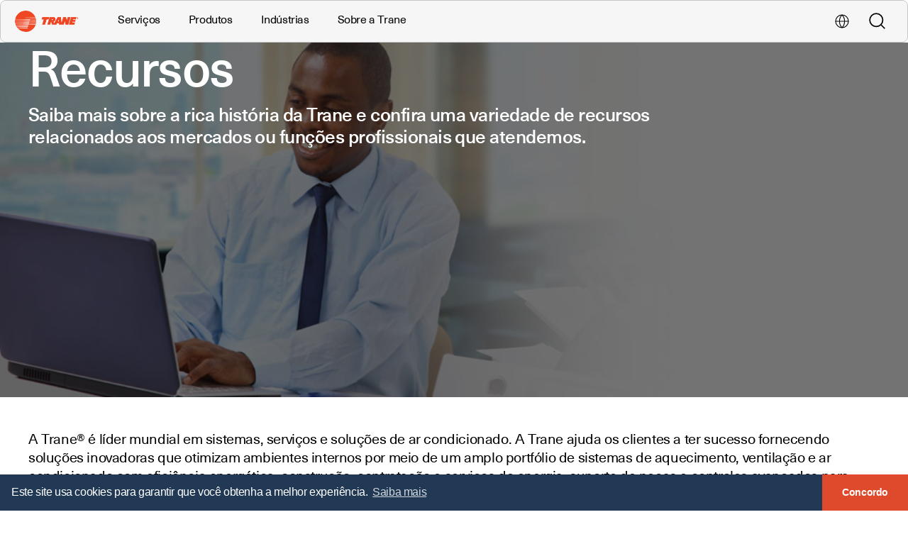

--- FILE ---
content_type: text/html;charset=utf-8
request_url: https://trane.com.br/commercial/latin-america/br/pt/about-us.html
body_size: 26655
content:
<!DOCTYPE HTML>
<html lang="pt-BR">
<head>
    <meta charset="UTF-8"/>
    
    <meta http-equiv="x-ua-compatible" content="ie=edge"/>
    <meta name="viewport" content="width=device-width, initial-scale=1, shrink-to-fit=no"/>

    <title>Sobre nós</title>
    
    
    <meta name="template" content="generalpage"/>
    
    
    
    
    <script defer="defer" type="text/javascript" src="/.rum/@adobe/helix-rum-js@%5E2/dist/rum-standalone.js"></script>
<link rel="canonical" href="https://www.trane.com.br/commercial/latin-america/br/pt/about-us.html"/>


    
<link href="https://fonts.googleapis.com/css?family=Open+Sans:300,400,600,700&display=swap" rel="stylesheet"/>
<link rel="alternate" hreflang="en" href="https://www.trane.com/commercial/north-america/us/en/about-us.html"/>
<link rel="alternate" hreflang="es-AR" href="https://www.trane.com/commercial/latin-america/ar/es/about-us.html"/>
<link rel="alternate" hreflang="es-MX" href="https://www.trane.com/commercial/latin-america/mx/es/about-us.html"/>
<link rel="alternate" hreflang="pt-BR" href="https://www.trane.com.br/commercial/latin-america/br/pt/about-us.html"/>
<link rel="alternate" hreflang="es-BO" href="https://www.trane.com/commercial/latin-america/bo/es/about-us.html"/>
<link rel="alternate" hreflang="es-CL" href="https://www.trane.com/commercial/latin-america/cl/es/about-us.html"/>
<link rel="alternate" hreflang="es-CO" href="https://www.trane.com/commercial/latin-america/co/es/about-us.html"/>
<link rel="alternate" hreflang="es-CR" href="https://www.trane.com/commercial/latin-america/cr/es/about-us.html"/>
<link rel="alternate" hreflang="es-DO" href="https://www.trane.com/commercial/latin-america/do/es/about-us.html"/>
<link rel="alternate" hreflang="es-EC" href="https://www.trane.com/commercial/latin-america/ec/es/about-us.html"/>
<link rel="alternate" hreflang="es-SV" href="https://www.trane.com/commercial/latin-america/sv/es/about-us.html"/>
<link rel="alternate" hreflang="es-GT" href="https://www.trane.com/commercial/latin-america/gt/es/about-us.html"/>
<link rel="alternate" hreflang="es-NI" href="https://www.trane.com/commercial/latin-america/ni/es/about-us.html"/>
<link rel="alternate" hreflang="es-PA" href="https://www.trane.com/commercial/latin-america/pa/es/about-us.html"/>
<link rel="alternate" hreflang="es-PY" href="https://www.trane.com/commercial/latin-america/py/es/about-us.html"/>
<link rel="alternate" hreflang="es-PE" href="https://www.trane.com/commercial/latin-america/pe/es/about-us.html"/>
<link rel="alternate" hreflang="es-PR" href="https://www.trane.com/commercial/latin-america/pr/es/about-us.html"/>
<link rel="alternate" hreflang="es-VE" href="https://www.trane.com/commercial/latin-america/ve/es/about-us.html"/>
<link rel="alternate" hreflang="ko" href="https://www.trane.com/commercial/asia-pacific/kr/ko/about-us.html"/>
<link rel="alternate" hreflang="th" href="https://www.trane.com/commercial/asia-pacific/th/th/about-us.html"/>
<link rel="alternate" hreflang="zh-TW" href="https://www.trane.com/commercial/asia-pacific/tw/zh_tw/about-us.html"/>


    <meta class="mktoString" id="GoogleRecaptchaSiteKey" mktoName="Google Recaptcha site key" default="6LcCDBQUAAAAADBc9KQZlXos1PM0vsyNWZiwkYTc" allowHtml="false"/>
    <meta class="mktoBoolean" id="GoogleRecaptcha" mktoName="Google Recaptcha" default="false" true_value="block" false_value="none" false_value_name="Deactivated" true_value_name="Activated"/>
    <script src='https://www.google.com/recaptcha/api.js'></script>
    





    
    <meta property="og:title" content="Sobre nós"/>
    <meta property="twitter:title" content="Sobre nós"/>
    <meta property="og:description"/>
    
    <meta property="og:url" content="https://www.trane.com.br/commercial/latin-america/br/pt/about-us.html"/>
    <meta property="og:image" content="https://publish-p139049-e1411832.adobeaemcloud.com/content/dam/Trane/Commercial/Europe/About-us/Aboutus-NewsRoom-PressReleases-Page.jpg"/>
    
    
    <meta property="twitter:site" content="Trane"/>
    
    <meta property="twitter:image" content="https://publish-p139049-e1411832.adobeaemcloud.com/content/dam/Trane/Commercial/Europe/About-us/Aboutus-NewsRoom-PressReleases-Page.jpg"/>


    



    
    
    

    

    


        <script type="text/javascript" src="//assets.adobedtm.com/5f11bebafe70/1d5b6264d597/launch-31258be05530.min.js"></script>


    
    
    
<link rel="stylesheet" href="/etc.clientlibs/trane-commercial/clientlibs/clientlib-site.lc-e5c5fa7c3843270e34c825be06fbcd45-lc.min.css" type="text/css">



    
    <script> </script><!-- hack to address bug where css transitions run on page load https://stackoverflow.com/a/42969608 -->

    <link rel="icon" type="image/png" href="/content/dam/Trane/Commercial/favicon.png"/>
    
    <link rel="icon" sizes="192x192" href="/etc.clientlibs/trane-commercial/clientlibs/clientlib-site/resources/icon-192x192.png"/>
    <link rel="apple-touch-icon" sizes="180x180" href="/etc.clientlibs/trane-commercial/clientlibs/clientlib-site/resources/apple-touch-icon-180x180.png"/>
    <link rel="apple-touch-icon" sizes="167x167" href="/etc.clientlibs/trane-commercial/clientlibs/clientlib-site/resources/apple-touch-icon-167x167.png"/>
    <link rel="apple-touch-icon" sizes="152x152" href="/etc.clientlibs/trane-commercial/clientlibs/clientlib-site/resources/apple-touch-icon-152x152.png"/>
    <link rel="apple-touch-icon" sizes="120x120" href="/etc.clientlibs/trane-commercial/clientlibs/clientlib-site/resources/apple-touch-icon-120x120.png"/>
    <meta name="msapplication-square310x310logo" content="/etc.clientlibs/trane-commercial/clientlibs/clientlib-site/resources/icon-310x310.png"/>
    <meta name="msapplication-wide310x150logo" content="/etc.clientlibs/trane-commercial/clientlibs/clientlib-site/resources/icon-310x150.png"/>
    <meta name="msapplication-square150x150logo" content="/etc.clientlibs/trane-commercial/clientlibs/clientlib-site/resources/icon-150x150.png"/>
    <meta name="msapplication-square70x70logo" content="/etc.clientlibs/trane-commercial/clientlibs/clientlib-site/resources/icon-70x70.png"/>

    
</head>
<body class="index generalpage" id="generalpage-7ca542a6c0" data-cmp-data-layer-enabled data-tc-utm="15">
    <script>
        window.adobeDataLayer = window.adobeDataLayer || [];
        adobeDataLayer.push({
            page: JSON.parse("{\x22generalpage\u002D7ca542a6c0\x22:{\x22@type\x22:\x22trane\u002Dcommercial\/components\/pagetypes\/generalpage\x22,\x22repo:modifyDate\x22:\x222024\u002D12\u002D11T13:57:35Z\x22,\x22dc:title\x22:\x22Sobre nós\x22,\x22xdm:template\x22:\x22\/conf\/trane\u002Dcommercial\/settings\/wcm\/templates\/generalpage\x22,\x22xdm:language\x22:\x22pt\u002DBR\x22,\x22xdm:tags\x22:[],\x22repo:path\x22:\x22\/content\/trane\u002Dcommercial\/latin\u002Damerica\/br\/pt\/about\u002Dus.html\x22}}"),
            event:'cmp:show',
            eventInfo: {
                path: 'page.generalpage\u002D7ca542a6c0'
            }
        });
    </script>
    
    
        




        
        <svg xmlns="http://www.w3.org/2000/svg" style="display: none;">
    <symbol id="arrow" viewBox="0 0 40 40" fill="none">
        <rect width="40" height="40" rx="20" fill="currentColor"/>
        <path d="M20 14L26 20M26 20L20 26M26 20H14" stroke="var(--stroke-color, #fff)" stroke-width="1.5"/>
    </symbol>
    <symbol id="arrow-only" viewBox="0 0 14 15" fill="none" xmlns="http://www.w3.org/2000/svg">
        <path d="M6 1.5L12 7.5M12 7.5L6 13.5M12 7.5H0" stroke="currentColor" stroke-width="1.5"/>
    </symbol>
    <symbol id="caret" viewBox="0 0 10 16">
        <g fill="none" fill-rule="evenodd" stroke="currentColor" stroke-linecap="square" stroke-linejoin="bevel" stroke-width="2">
            <path d="M1.448 1.414L8.025 7.99M8.025 7.991l-6.61 6.61"/>
        </g>
    </symbol>
    <symbol id="check" viewBox="0 0 28 28">
        <g fill="none" fill-rule="evenodd" stroke="currentColor" stroke-width="2">
            <path stroke-linecap="square" stroke-linejoin="bevel" d="M12.22 17.781l6.868-6.88M8.89 14.453l3.33 3.33"/>
            <path d="M26.98 13.99c0 7.174-5.816 12.99-12.99 12.99S1 21.163 1 13.99C1 6.814 6.817 1 13.99 1s12.99 5.815 12.99 12.99z"/>
        </g>
    </symbol>
    <symbol id="close" viewBox="0 0 20 20">
        <g fill="none" fill-rule="evenodd" stroke="currentColor" stroke-linecap="square" stroke-linejoin="bevel" stroke-width="2">
            <path d="M1.414 1.414l16.497 16.497M17.94 1.414L1.443 17.912"/>
        </g>
    </symbol>
    <symbol id="date-range" viewBox="0 0 18 20">
        <path clip-rule="evenodd" d="m4 9v2h2v-2zm4 0v2h2v-2zm4 0v2h2v-2zm-8 4v2h2v-2zm4 0v2h2v-2zm4 0v2h2v-2zm4-11h-1v-2h-2v2h-8v-2h-2v2h-1c-1.1 0-2 .9-2 2v14c0 1.1.9 2 2 2h14c1.1 0 2-.9 2-2v-14c0-1.1-.9-2-2-2zm-14 16v-11h14v11z" fill-rule="evenodd"/>
    </symbol>
    <symbol id="download" viewBox="0 0 14 14">
        <path fill-rule="evenodd" clip-rule="evenodd" d="m11.47 3.636-3.72 3.72V0h-1.5v7.356l-3.72-3.72-1.06 1.061 5 5 .53.53.53-.53 5-5-1.06-1.06zM0 14h14v-1.5H0V14z" fill="currentColor"/>
    </symbol>
    <symbol id="edu" viewBox="0 0 24 18">
        <g clip-rule="evenodd" fill-rule="evenodd">
            <path d="m18.9 11.7c0 .6 0 1.1.1 1.7.1 1.1-.2 1.9-.8 2.5-.8.9-1.8 1.4-2.8 1.6-2.8.8-5.5.7-8.2-.6-.6-.3-1.1-.7-1.5-1.2s-.7-1.2-.6-2c.1-1.4.1-2.8.2-4.2 0-.4.1-.4.4-.3 1.9.9 3.8 1.7 5.7 2.6.5.2 1 .2 1.5 0 1.9-.9 3.8-1.7 5.7-2.6.3-.1.4-.1.4.4-.2.6-.1 1.3-.1 2.1z"/>
            <path d="m24 5c-.9.5-1.8.7-2.7 1.1-3 1.1-5.9 2.2-8.9 3.3-.3.1-.5.1-.8 0-2-.8-5.3-2-7.3-2.8-.4-.1-.6 0-.8.4-.5.9-.6 1.9-.7 3 0 .2.1.3.2.4.6.5.6 1.6 0 2.2-.2.2-.2.3-.2.6.2 1.5.3 1.8.5 3.3 0 .3.2.7-.1.9-.7.1-1.5 0-2.2 0-.4 0-.4-.4-.4-.7.2-1.2.4-1.4.5-2.7.1-.6.1-1.1-.2-1.6-.4-.6-.3-1.4.1-2 .2-.3.3-.6.4-1 .1-1 .3-2 .7-2.9.2-.3.1-.5-.2-.6-.9-.3-.5-.1-1.3-.4-.3-.1-.5-.2-.6-.6v-.3c.1-.3.3-.4.5-.4 2.2-.8 4.4-1.7 6.6-2.5 1.1-.4 2.2-.8 3.3-1.2.5-.2.9-.3 1.4-.4h.3c1.2.2 2.3.8 3.4 1.2 2.6 1 5.3 2 7.9 3 .2.1.5.2.6.5z"/>
        </g>
    </symbol>
    <symbol id="event-seat" viewBox="0 0 20 18">
        <path clip-rule="evenodd" d="m2 15v3h3v-3h10v3h3v-6h-16zm15-8h3v3h-3zm-17 0h3v3h-3zm15 3h-10v-8c0-1.1.9-2 2-2h6c1.1 0 2 .9 2 2z" fill-rule="evenodd"/>
    </symbol>
    <symbol id="globe" viewBox="0 0 32 32" fill="none">
        <rect width="32" height="32" rx="16" fill="var(--fill-color, #f6f6f6)"/>
        <path d="M28 16C28 22.6274 22.6274 28 16 28M28 16C28 9.37258 22.6274 4 16 4M28 16H4M16 28C9.37258 28 4 22.6274 4 16M16 28C18.9693 24.9699 20.8 20.5774 20.8 15.9999C20.8 11.4223 18.9693 7.03008 16 4M16 28C13.0308 24.9699 11.2 20.5774 11.2 15.9999C11.2 11.4223 13.0308 7.03008 16 4M16 4C9.37258 4 4 9.37258 4 16" stroke="currentColor" stroke-width="1.5" stroke-linecap="round" stroke-linejoin="round"/>
    </symbol>
    <symbol id="hash" viewBox="0 0 20 20">
        <path clip-rule="evenodd" d="m10 0c5.5 0 10 4.5 10 10s-4.5 10-10 10-10-4.5-10-10 4.5-10 10-10zm.1 5.1h-1.3l-.5 3h-1.9v1.2h1.6l-.4 2h-1.7v1.2h1.6l-.5 3h1.3l.5-2.9h1.4l-.5 2.9h1.3l.5-2.9h1.8v-1.2h-1.6l.4-2h1.8v-1.3h-1.6l.5-3h-1.3l-.5 3h-1.4zm.7 4.2-.4 2h-1.4l.3-2z" fill-rule="evenodd"/>
    </symbol>
    <symbol id="info" viewBox="0 0 28 28">
        <g fill="none" fill-rule="evenodd">
            <path stroke="currentColor" stroke-width="2" d="M26.98 13.99c0 7.174-5.815 12.99-12.99 12.99C6.816 26.98 1 21.163 1 13.99 1 6.814 6.817 1 13.99 1c7.175 0 12.99 5.815 12.99 12.99z"/>
            <path fill="currentColor" d="M16.038 7.93c.24.24.361.533.361.877 0 .343-.12.637-.36.88a1.186 1.186 0 0 1-.877.366 1.2 1.2 0 0 1-.88-.366 1.2 1.2 0 0 1-.366-.88c0-.344.122-.636.365-.876.244-.241.537-.361.881-.361.343 0 .635.12.876.36m-4.35 10.503c.042-.187.106-.434.19-.74l1.138-4.155c.011-.047.022-.095.031-.144a.657.657 0 0 0 .013-.136c0-.246-.078-.4-.234-.46-.156-.06-.44-.1-.856-.117v-.488c.346-.024.85-.074 1.51-.15.661-.074 1.128-.14 1.404-.193l.79-.153-1.437 5.264c-.12.45-.202.765-.244.939-.108.446-.162.735-.162.867 0 .133.03.219.09.258.06.039.127.058.2.058.186 0 .418-.16.696-.478.278-.32.522-.653.734-1.003l.406.262c-.604.885-1.065 1.48-1.384 1.788-.524.506-1.085.758-1.68.758-.339 0-.642-.103-.91-.311-.269-.208-.403-.525-.403-.952 0-.151.036-.39.108-.714"/>
        </g>
    </symbol>
    <symbol id="globe" viewBox="0 0 14 14">
    <path fill="currentColor" fill-rule="nonzero" stroke="currentColor" stroke-width=".2" d="M7 1a6 6 0 1 0 0 12A6 6 0 0 0 7 1zm0 11.4c-.475 0-1.087-.885-1.462-2.4h2.924c-.375 1.515-.987 2.4-1.462 2.4zm-1.59-3a13.085 13.085 0 0 1-.204-2.1h3.588c-.016.775-.09 1.479-.204 2.1H5.41zM1.615 7.3h2.991c.015.743.082 1.452.195 2.1H2.17a5.354 5.354 0 0 1-.555-2.1zM7 1.6c.475 0 1.087.885 1.462 2.4H5.538C5.913 2.485 6.525 1.6 7 1.6zm1.59 3c.115.621.188 1.325.204 2.1H5.206c.016-.775.09-1.479.204-2.1h3.18zM4.606 6.7h-2.99c.04-.751.235-1.46.554-2.1H4.8c-.113.648-.18 1.357-.195 2.1zm4.788.6h2.99a5.354 5.354 0 0 1-.554 2.1H9.2c.113-.648.18-1.357.195-2.1zm0-.6a13.867 13.867 0 0 0-.195-2.1h2.631c.32.64.513 1.349.555 2.1H9.394zM11.487 4h-2.41c-.222-.955-.544-1.747-.933-2.275A5.413 5.413 0 0 1 11.487 4zM5.856 1.725c-.389.528-.71 1.32-.932 2.275h-2.41a5.413 5.413 0 0 1 3.342-2.275zM2.513 10h2.41c.222.955.544 1.747.933 2.275A5.413 5.413 0 0 1 2.513 10zm5.631 2.275c.389-.528.71-1.32.932-2.275h2.41a5.413 5.413 0 0 1-3.342 2.275z"/>
  </symbol>
    <symbol id="grid-view" viewBox="0 0 18 18">
        <path fill="currentColor" clip-rule="evenodd" d="M0 7h7V0H0zm0 11h7v-7H0zM11 7h7V0h-7zm0 11h7v-7h-7z" fill-rule="evenodd"/>
    </symbol>
    <symbol id="list-view" viewBox="0 0 18 18">
        <path fill="currentColor" d="M0 3.8h2.8V.9H0v2.9zm0 6.6h2.8V7.6H0v2.8zm5.7-6.6H18V.9H5.7v2.9zm0 6.6H18V7.6H5.7v2.8zM0 17.1h2.8v-2.8H0v2.8zm5.7 0H18v-2.8H5.7v2.8z" fill-rule="evenodd" clip-rule="evenodd"/>
    </symbol>
    <symbol id="magnify" viewBox="0 0 27 28">
        <g fill="none" fill-rule="evenodd" stroke="currentColor" stroke-width="2">
            <path d="M21.122 11.062c0 5.557-4.504 10.062-10.06 10.062C5.504 21.124 1 16.619 1 11.062 1 5.505 5.505 1 11.061 1c5.557 0 10.061 4.505 10.061 10.062zM25.566 26.98l-7.967-7.967"/>
        </g>
    </symbol>
    <symbol id="mail" viewBox="0 0 20 16">
        <g fill="none" fill-rule="evenodd">
            <path d="M-2-4h24v24H-2z"/>
            <path fill="currentColor" d="M18 0H2C.9 0 .01.9.01 2L0 14c0 1.1.9 2 2 2h16c1.1 0 2-.9 2-2V2c0-1.1-.9-2-2-2zm0 4l-8 5-8-5V2l8 5 8-5v2z"/>
        </g>
    </symbol>
    <symbol id="mail-line" viewBox="0 0 30 22">
        <defs>
            <path id="a" d="M0 21.752h29.304V0H0z"/>
        </defs>
        <g fill="none" fill-rule="evenodd">
            <path stroke="currentColor" stroke-width="2" d="M1 1c.02 1.636.2 3.229 1.924 4.5l9.07 6.8a3.722 3.722 0 0 0 5.247 0l9.07-6.8c1.724-1.271 1.97-2.864 1.99-4.5"/>
            <mask id="b" fill="#fff">
                <use xlink:href="#a"/>
            </mask>
            <path stroke="currentColor" stroke-width="2" d="M.999 20.752h27.304V1H.999z" mask="url(#b)"/>
        </g>
    </symbol>
    <symbol id="map" viewBox="0 0 16 20">
        <path fill-rule="evenodd" d="M7.895 11.579A3.688 3.688 0 0 1 4.21 7.895 3.688 3.688 0 0 1 7.895 4.21a3.688 3.688 0 0 1 3.684 3.684 3.688 3.688 0 0 1-3.684 3.684M7.895 0C3.542 0 0 3.56 0 7.936c0 1.676.514 3.277 1.486 4.634.02.031.04.061.063.09l.008.007c.158.214.327.42.481.59l5.322 6.49a.692.692 0 0 0 1.07 0l5.299-6.465c.179-.197.348-.404.482-.586l.03-.036a.672.672 0 0 0 .064-.092 7.9 7.9 0 0 0 1.484-4.632C15.79 3.56 12.248 0 7.895 0"/>
    </symbol>
    <symbol id="map-line" viewBox="0 0 23 29">
        <g fill="none" fill-rule="evenodd" stroke="currentColor" stroke-width="2">
            <path d="M19.26 17.084a10.064 10.064 0 0 0 1.956-5.976C21.216 5.525 16.691 1 11.108 1 5.526 1 1 5.525 1 11.108c0 2.236.728 4.302 1.956 5.976l8.152 9.896 8.151-9.896z"/>
            <path d="M14.942 11.108a3.834 3.834 0 1 1-7.668-.001 3.834 3.834 0 0 1 7.668.001z"/>
        </g>
    </symbol>
    <symbol id="material" viewBox="0 0 20 20">
        <path d="m-2-2h24v24h-24z" fill="none"/>
        <g clip-rule="evenodd" fill-rule="evenodd">
            <path d="m0 20h2v-20h-2z"/>
            <path d="m18.5 0h-14.5v20h14.5c.9 0 1.5-.6 1.5-1.4v-17.2c0-.8-.7-1.4-1.5-1.4zm-2 16.2h-9.1v-1.6h9.1zm0-3.6h-9.1v-1.6h9.1zm.1-5.2c0 .6-.5 1-1.1 1h-7c-.6 0-1.1-.5-1.1-1v-2.6c0-.6.5-1 1.1-1h6.9c.6 0 1.2.5 1.2 1z"/>
        </g>
    </symbol>
    <symbol id="mic" viewBox="0 0 18 28">
        <defs>
            <path id="a" d="M.803 0h8.123v1H.803z"/>
        </defs>
        <g fill="none" fill-rule="evenodd">
            <g transform="translate(4 26.803)">
                <mask id="b" fill="#fff">
                    <use xlink:href="#a"/>
                </mask>
                <path stroke="currentColor" stroke-linecap="square" stroke-linejoin="bevel" stroke-width="2" d="M.803 0h8.123" mask="url(#b)"/>
            </g>
            <path stroke="currentColor" stroke-linecap="square" stroke-linejoin="bevel" stroke-width="2" d="M8.864 26.803v-5.362M8.864 17.618a4.074 4.074 0 0 1-4.062-4.062V5.06A4.075 4.075 0 0 1 8.864 1a4.074 4.074 0 0 1 4.062 4.06v8.496a4.073 4.073 0 0 1-4.062 4.062z"/>
            <path stroke="currentColor" stroke-linecap="square" stroke-linejoin="bevel" stroke-width="2" d="M16.73 11.72v1.853c0 4.327-3.54 7.866-7.865 7.866S1 17.9 1 13.573V11.72"/>
        </g>
    </symbol>
    <symbol id="monetization" viewBox="0 0 20 20">
        <path fill-rule="evenodd" clip-rule="evenodd" d="M0,10c0,5.5,4.5,10,10,10s10-4.5,10-10S15.5,0,10,0S0,4.5,0,10z M11.2,15.3V17H8.9v-1.7C7.4,15,6.1,14,6,12.3
            h1.7c0.1,0.9,0.7,1.6,2.3,1.6c1.7,0,2.1-0.9,2.1-1.4c0-0.7-0.4-1.4-2.4-1.9c-2.2-0.5-3.7-1.4-3.7-3.2C6.1,6,7.4,5,8.9,4.7V3h2.4v1.7
            c1.6,0.4,2.5,1.6,2.5,3H12c0-1-0.6-1.6-2-1.6C8.7,6,7.9,6.6,7.9,7.5c0,0.7,0.6,1.2,2.4,1.7c1.8,0.5,3.7,1.2,3.7,3.4
            C14,14.2,12.8,15,11.2,15.3L11.2,15.3z"/>
    </symbol>
    <symbol id="monitor" viewBox="0 0 22 20">
        <path d="m-1-2h24v24h-24z" fill="none"/>
        <path clip-rule="evenodd" d="m20 0h-18c-1.1 0-2 .9-2 2v12c0 1.1.9 2 2 2h7l-2 3v1h8v-1l-2-3h7c1.1 0 2-.9 2-2v-12c0-1.1-.9-2-2-2zm0 12h-18v-10h18z" fill-rule="evenodd"/>
    </symbol>
    <symbol id="pdf" viewBox="0 0 26 28">
        <defs>
            <path id="a" d="M0 27.822h25.226V0H0z"/>
        </defs>
        <g fill="none" fill-rule="evenodd">
            <path stroke="currentColor" stroke-width="2" d="M4.714 12.163V1h12.632l6.88 6.88v18.942H4.714V20.98"/>
            <path stroke="currentColor" stroke-width="2" d="M24.226 7.88h-6.88V.842"/>
            <mask id="b" fill="#fff">
                <use xlink:href="#a"/>
            </mask>
            <path stroke="currentColor" stroke-width="2" d="M1 21.87h17.717v-8.818H1z" mask="url(#b)"/>
            <path fill="currentColor" d="M5.1 16.045v1.214h.473c.34 0 .568-.023.683-.067a.563.563 0 0 0 .367-.543.548.548 0 0 0-.136-.385.598.598 0 0 0-.348-.19 4.215 4.215 0 0 0-.622-.029H5.1zm-.864 3.556v-4.28h1.386c.526 0 .869.021 1.028.064.245.064.45.204.616.42.165.214.248.492.248.833a1.4 1.4 0 0 1-.143.662 1.176 1.176 0 0 1-.363.422 1.26 1.26 0 0 1-.448.203 4.935 4.935 0 0 1-.897.061H5.1v1.615h-.864zM9.084 16.045v2.834h.646c.241 0 .416-.014.522-.04a.789.789 0 0 0 .35-.179c.091-.084.167-.22.225-.413.06-.19.088-.453.088-.783s-.029-.585-.088-.763a.963.963 0 0 0-.245-.414.813.813 0 0 0-.4-.2c-.12-.028-.357-.042-.709-.042h-.389zm-.863-.725h1.58c.355 0 .627.028.813.082.251.075.466.206.645.395.18.188.315.42.41.693.093.274.14.611.14 1.011a2.8 2.8 0 0 1-.132.911c-.108.312-.26.564-.458.756-.15.147-.353.26-.608.342a2.62 2.62 0 0 1-.764.091H8.221v-4.28zM12.547 19.6v-4.28h2.934v.725h-2.07v1.013h1.786v.724h-1.786V19.6z" mask="url(#b)"/>
        </g>
    </symbol>
    <symbol id="phone" viewBox="0 0 18 19">
        <path fill="currentColor" fill-rule="evenodd" d="M17.597 14.808l-.101-.212c-.304-.695-4.024-1.76-4.331-1.778l-.248.018c-.508.102-1.065.57-2.24 1.582-1.322-.595-3.13-2.184-3.984-3.121-.923-1.014-2.075-2.72-2.489-3.994C5.542 6.148 6.1 5.646 6.135 5.088c.019-.3-.62-4.025-1.291-4.402L4.64.562C4.214.293 3.567-.113 2.849.03a1.564 1.564 0 0 0-.501.197C1.863.523.683 1.322.145 2.365c-.332.65-.482 6.582 4.078 11.594 4.508 4.956 10.065 5.171 10.9 5.005l.023-.004.074-.021c1.127-.394 2.083-1.441 2.443-1.873.661-.8.19-1.748-.066-2.258"/>
    </symbol>
    <symbol id="phone-line" viewBox="0 0 29 28">
        <path fill="none" fill-rule="evenodd" stroke="currentColor" stroke-width="2" d="M12.06 15.997c2.586 2.565 5.58 5.02 6.754 3.836 1.684-1.696 2.721-3.172 6.454-.192 3.733 2.978.881 4.984-.748 6.627-1.88 1.894-8.926.131-15.908-6.798C1.63 12.538-.187 5.507 1.696 3.612c1.63-1.643 3.614-4.509 6.618-.796 3.01 3.71 1.542 4.758-.14 6.452-1.177 1.184 1.298 4.161 3.885 6.729z"/>
    </symbol>
    <symbol id="print" viewBox="0 0 27 28">
        <defs>
            <path id="a" d="M0 28h26.493V.021H0z"/>
        </defs>
        <g fill="none" fill-rule="evenodd">
            <g transform="translate(0 -.02)">
                <path stroke="currentColor" stroke-width="2" d="M20.605 22.613h4.889V8.744H1v13.87h4.889"/>
                <mask id="b" fill="#fff">
                    <use xlink:href="#a"/>
                </mask>
                <path stroke="currentColor" stroke-width="2" d="M5.889 8.745h14.715V1.021H5.889zM5.889 27h14.715V15.679H5.889z" mask="url(#b)"/>
            </g>
            <path stroke="currentColor" stroke-width="2" d="M9.356 19.585h7.732M9.356 23.102h6.028M19.52 12.209h3.71"/>
        </g>
    </symbol>
    <symbol id="search" viewBox="0 0 21 21">
        <path d="m19 19-4.35-4.35M17 9A8 8 0 1 1 1 9a8 8 0 0 1 16 0z" fill="none" stroke="currentColor" stroke-width="1.5" stroke-linecap="square" stroke-linejoin="round"/>
    </symbol>
    <symbol id="watch" viewBox="0 0 16 24">
        <g clip-rule="evenodd" fill-rule="evenodd">
            <path d="m16 12c0-2.5-1.2-4.8-3-6.3l-1-5.7h-8l-1 5.7c-1.9 1.5-3 3.9-3 6.3s1.1 4.8 3 6.3l1 5.7h8l1-5.7c1.9-1.5 3-3.9 3-6.3zm-14 0c0-3.3 2.7-6 6-6s6 2.7 6 6-2.7 6-6 6-6-2.7-6-6z"/>
            <path d="m8 8v5h-1v-5z"/>
            <path d="m10 15.7-3-2.7.8-.7 2.9 2.7z"/>
        </g>
    </symbol>
    <symbol id="x-icon" viewBox="0 0 95.08 95.09">
        <path fill="currentColor" d="M58.31 47.47l34.58-34.58a7.63 7.63 0 000-10.69 7.63 7.63 0 00-10.69 0L47.62 36.78 13 2.19a7.63 7.63 0 00-10.69 0 7.63 7.63 0 000 10.69l34.6 34.6L2.33 82.07a7.29 7.29 0 000 10.69 7.63 7.63 0 0010.69 0l34.6-34.6 34.6 34.6a7.27 7.27 0 0010.68 0 7.63 7.63 0 000-10.69z"/>
    </symbol>
    <symbol id="external" viewBox="0 0 16 16">
        <path fill-rule="evenodd" clip-rule="evenodd" d="M14.292 1H10.5V0H16v5.5h-1V1.706L6.853 9.853l-.707-.708L14.292 1zM0 3h7.5v1H1v10.998h11.999V8.5h1V16H0v-13z" fill="currentColor"></path>
    </symbol>
</svg>

        
    
        <!-- Google Tag Manager (noscript) -->
<noscript><iframe src="https://www.googletagmanager.com/ns.html?id=GTM-P4KT522" height="0" width="0" style="display:none;visibility:hidden"></iframe></noscript>
<!-- End Google Tag Manager (noscript) -->
    


<div>
    <header class="header " tabindex="-1">
    <div class="skip-nav">
        <a href="#content" class="skip-nav__btn btn-simple">Skip to content</a>
    </div>
    <div class="header__wrap">
        
    
        <div class="experiencefragment-header experiencefragment">
<div id="experiencefragment-a49e7ba906" class="cmp-experiencefragment cmp-experiencefragment--header-experience-fragment">

    



<div class="xf-content-height">
    <div class="root container responsivegrid">

    
    
    
    <div id="container-317c2c335b" class="cmp-container">
        
        <div class="container responsivegrid">

    
    
    
    <div id="container-f73e2698ca" class="cmp-container">
        
        <div class="auxiliary-nav">

</div>
<div class="languagedropdown">
    
    <div id="language-selector-modal" class="language-selector hidden" tabindex="-1" role="dialog" aria-hidden="true" aria-labelledby="language-selector-heading">
        <div class="language-selector__content">
            <button type="button" class="language-selector__close btn btn--close" aria-label="Fechar">
                <svg class="svg-icon"><use xlink:href="#close"></use></svg>
            </button>
            <div id="language-selector-heading" class="language-selector__heading">Select Your Language</div>
            <p class="language-selector__subheading">Selecting a language changes the language and content on the Trane site.</p>
            <div class="tabs">
                <div class="tabs__wrap">
                    <div class="tabs__desktop">
                        <ul class="tabs__desktop-nav" role="tablist">
                            <li class="tabs__desktop-nav-item" role="presentation">
                                <button type="button" role="tab" aria-selected="true" aria-controls="region-0-pane" id="region-0-link" class="tabs__desktop-nav-link active">
                                        North America
                                </button>
                            </li>
                        
                            <li class="tabs__desktop-nav-item" role="presentation">
                                <button type="button" role="tab" aria-selected="false" aria-controls="region-1-pane" id="region-1-link" class="tabs__desktop-nav-link " tabindex="-1">
                                        Latin America
                                </button>
                            </li>
                        
                            <li class="tabs__desktop-nav-item" role="presentation">
                                <button type="button" role="tab" aria-selected="false" aria-controls="region-2-pane" id="region-2-link" class="tabs__desktop-nav-link " tabindex="-1">
                                        Europe
                                </button>
                            </li>
                        
                            <li class="tabs__desktop-nav-item" role="presentation">
                                <button type="button" role="tab" aria-selected="false" aria-controls="region-3-pane" id="region-3-link" class="tabs__desktop-nav-link " tabindex="-1">
                                        Middle East
                                </button>
                            </li>
                        
                            <li class="tabs__desktop-nav-item" role="presentation">
                                <button type="button" role="tab" aria-selected="false" aria-controls="region-4-pane" id="region-4-link" class="tabs__desktop-nav-link " tabindex="-1">
                                        Asia Pacific
                                </button>
                            </li>
                        </ul>
                    </div>

                    <div class="tabs__content-panes">
                        <div role="tabpanel" class="tabs__pane active" id="region-0-pane" aria-labelledby="region-0-link" tabindex="0">
                            <ul class="language-selector__list">
                                <li class="language-selector__country">
                                    United States
                                    
                                        <a href="https://www.trane.com/commercial/north-america/us/en.html" target="_self" class="language-selector__language" data-position="main navigation" data-location="language select" data-text="English" data-type="text link" data-tracking-location="/content/trane-commercial/north-america/us/en.html" data-action="internal link">English</a>
                                    
                                </li>
                            
                                <li class="language-selector__country">
                                    Canada
                                    
                                        <a href="https://www.trane.com/commercial/north-america/canada/en.html" target="_self" class="language-selector__language" data-position="main navigation" data-location="language select" data-text="English" data-type="text link" data-tracking-location="/content/trane-commercial/north-america/canada/en.html" data-action="internal link">English</a>
                                    
                                </li>
                            </ul>
                        </div>
                    
                        <div role="tabpanel" class="tabs__pane " id="region-1-pane" aria-labelledby="region-1-link" aria-hidden tabindex="0">
                            <ul class="language-selector__list">
                                <li class="language-selector__country">
                                    Argentina
                                    
                                        <a href="https://www.trane.com/commercial/latin-america/ar/es.html" target="_self" class="language-selector__language" data-position="main navigation" data-location="language select" data-text="Spanish" data-type="text link" data-tracking-location="/content/trane-commercial/latin-america/ar/es.html" data-action="internal link">Spanish</a>
                                    
                                </li>
                            
                                <li class="language-selector__country">
                                    Mexico
                                    
                                        <a href="https://www.trane.com/commercial/latin-america/mx/es.html" target="_self" class="language-selector__language" data-position="main navigation" data-location="language select" data-text="Spanish" data-type="text link" data-tracking-location="/content/trane-commercial/latin-america/mx/es.html" data-action="internal link">Spanish</a>
                                    
                                </li>
                            
                                <li class="language-selector__country">
                                    Brazil
                                    
                                        <a href="https://www.trane.com.br/commercial/latin-america/br/pt.html" target="_self" class="language-selector__language" data-position="main navigation" data-location="language select" data-text="Portuguese" data-type="text link" data-tracking-location="/content/trane-commercial/latin-america/br/pt.html" data-action="internal link">Portuguese</a>
                                    
                                </li>
                            
                                <li class="language-selector__country">
                                    Aruba
                                    
                                        <a href="https://www.trane.com/commercial/latin-america/aw/en-old.html" target="_self" class="language-selector__language" data-position="main navigation" data-location="language select" data-text="English" data-type="text link" data-tracking-location="/content/trane-commercial/latin-america/aw/en-old.html" data-action="internal link">English</a>
                                    
                                </li>
                            
                                <li class="language-selector__country">
                                    Bahamas
                                    
                                        <a href="https://www.trane.com/commercial/latin-america/bs/en.html" target="_self" class="language-selector__language" data-position="main navigation" data-location="language select" data-text="English" data-type="text link" data-tracking-location="/content/trane-commercial/latin-america/bs/en.html" data-action="internal link">English</a>
                                    
                                </li>
                            
                                <li class="language-selector__country">
                                    Belize
                                    
                                        <a href="https://www.trane.com/commercial/latin-america/bz/es.html" target="_self" class="language-selector__language" data-position="main navigation" data-location="language select" data-text="English" data-type="text link" data-tracking-location="/content/trane-commercial/latin-america/bz/es.html" data-action="internal link">English</a>
                                    
                                </li>
                            
                                <li class="language-selector__country">
                                    Bermuda
                                    
                                        <a href="https://www.trane.com/commercial/latin-america/bm/en.html" target="_self" class="language-selector__language" data-position="main navigation" data-location="language select" data-text="English" data-type="text link" data-tracking-location="/content/trane-commercial/latin-america/bm/en.html" data-action="internal link">English</a>
                                    
                                </li>
                            
                                <li class="language-selector__country">
                                    Bolivia
                                    
                                        <a href="https://www.trane.com/commercial/latin-america/bo/es.html" target="_blank" class="language-selector__language" data-position="main navigation" data-location="language select" data-text="Spanish" data-type="text link" data-tracking-location="https://www.trane.com/commercial/latin-america/bo/es.html" data-action="internal link">Spanish</a>
                                    
                                </li>
                            
                                <li class="language-selector__country">
                                    Bonaire
                                    
                                        <a href="https://www.trane.com/commercial/latin-america/bq/en.html" target="_self" class="language-selector__language" data-position="main navigation" data-location="language select" data-text="English" data-type="text link" data-tracking-location="/content/trane-commercial/latin-america/bq/en.html" data-action="internal link">English</a>
                                    
                                </li>
                            
                                <li class="language-selector__country">
                                    Cayman Islands
                                    
                                        <a href="https://www.trane.com/commercial/latin-america/ky/en-old.html" target="_self" class="language-selector__language" data-position="main navigation" data-location="language select" data-text="English" data-type="text link" data-tracking-location="/content/trane-commercial/latin-america/ky/en-old.html" data-action="internal link">English</a>
                                    
                                </li>
                            
                                <li class="language-selector__country">
                                    Chile
                                    
                                        <a href="https://www.trane.com/commercial/latin-america/cl/es.html" target="_self" class="language-selector__language" data-position="main navigation" data-location="language select" data-text="Spanish" data-type="text link" data-tracking-location="/content/trane-commercial/latin-america/cl/es.html" data-action="internal link">Spanish</a>
                                    
                                </li>
                            
                                <li class="language-selector__country">
                                    Colombia
                                    
                                        <a href="https://www.trane.com/commercial/latin-america/co/es.html" target="_self" class="language-selector__language" data-position="main navigation" data-location="language select" data-text="Spanish" data-type="text link" data-tracking-location="/content/trane-commercial/latin-america/co/es.html" data-action="internal link">Spanish</a>
                                    
                                </li>
                            
                                <li class="language-selector__country">
                                    Costa Rica
                                    
                                        <a href="https://www.trane.com/commercial/latin-america/cr/es.html" target="_self" class="language-selector__language" data-position="main navigation" data-location="language select" data-text="Spanish" data-type="text link" data-tracking-location="/content/trane-commercial/latin-america/cr/es.html" data-action="internal link">Spanish</a>
                                    
                                </li>
                            
                                <li class="language-selector__country">
                                    Curacao
                                    
                                        <a href="https://www.trane.com/commercial/latin-america/cw/en-old.html" target="_self" class="language-selector__language" data-position="main navigation" data-location="language select" data-text="English" data-type="text link" data-tracking-location="/content/trane-commercial/latin-america/cw/en-old.html" data-action="internal link">English</a>
                                    
                                </li>
                            
                                <li class="language-selector__country">
                                    Dominican Republic
                                    
                                        <a href="https://www.trane.com/commercial/latin-america/do/es.html" target="_self" class="language-selector__language" data-position="main navigation" data-location="language select" data-text="Spanish" data-type="text link" data-tracking-location="/content/trane-commercial/latin-america/do/es.html" data-action="internal link">Spanish</a>
                                    
                                </li>
                            
                                <li class="language-selector__country">
                                    Ecuador
                                    
                                        <a href="https://www.trane.com/commercial/latin-america/ec/es.html" target="_self" class="language-selector__language" data-position="main navigation" data-location="language select" data-text="Spanish" data-type="text link" data-tracking-location="/content/trane-commercial/latin-america/ec/es.html" data-action="internal link">Spanish</a>
                                    
                                </li>
                            
                                <li class="language-selector__country">
                                    El Salvador
                                    
                                        <a href="https://www.trane.com/commercial/latin-america/sv/es.html" target="_self" class="language-selector__language" data-position="main navigation" data-location="language select" data-text="Spanish" data-type="text link" data-tracking-location="/content/trane-commercial/latin-america/sv/es.html" data-action="internal link">Spanish</a>
                                    
                                </li>
                            
                                <li class="language-selector__country">
                                    Grenada
                                    
                                        <a href="https://www.trane.com/commercial/latin-america/gd/en.html" target="_self" class="language-selector__language" data-position="main navigation" data-location="language select" data-text="English" data-type="text link" data-tracking-location="/content/trane-commercial/latin-america/gd/en.html" data-action="internal link">English</a>
                                    
                                </li>
                            
                                <li class="language-selector__country">
                                    Guadeloupe
                                    
                                        <a href="https://www.trane.com/commercial/latin-america/gp/en.html" target="_self" class="language-selector__language" data-position="main navigation" data-location="language select" data-text="English" data-type="text link" data-tracking-location="/content/trane-commercial/latin-america/gp/en.html" data-action="internal link">English</a>
                                    
                                </li>
                            
                                <li class="language-selector__country">
                                    Guatemala
                                    
                                        <a href="https://www.trane.com/commercial/latin-america/gt/es.html" target="_self" class="language-selector__language" data-position="main navigation" data-location="language select" data-text="Spanish" data-type="text link" data-tracking-location="/content/trane-commercial/latin-america/gt/es.html" data-action="internal link">Spanish</a>
                                    
                                </li>
                            
                                <li class="language-selector__country">
                                    Guyana
                                    
                                        <a href="https://www.trane.com/commercial/latin-america/gy/en.html" target="_self" class="language-selector__language" data-position="main navigation" data-location="language select" data-text="English" data-type="text link" data-tracking-location="/content/trane-commercial/latin-america/gy/en.html" data-action="internal link">English</a>
                                    
                                </li>
                            
                                <li class="language-selector__country">
                                    Haiti
                                    
                                        <a href="https://www.trane.com/commercial/latin-america/ht/en.html" target="_self" class="language-selector__language" data-position="main navigation" data-location="language select" data-text="English" data-type="text link" data-tracking-location="/content/trane-commercial/latin-america/ht/en.html" data-action="internal link">English</a>
                                    
                                </li>
                            
                                <li class="language-selector__country">
                                    Jamaica
                                    
                                        <a href="https://www.trane.com/commercial/latin-america/jm/en.html" target="_self" class="language-selector__language" data-position="main navigation" data-location="language select" data-text="English" data-type="text link" data-tracking-location="/content/trane-commercial/latin-america/jm/en.html" data-action="internal link">English</a>
                                    
                                </li>
                            
                                <li class="language-selector__country">
                                    Martinique
                                    
                                        <a href="https://www.trane.com/commercial/latin-america/mq/en.html" target="_self" class="language-selector__language" data-position="main navigation" data-location="language select" data-text="English" data-type="text link" data-tracking-location="/content/trane-commercial/latin-america/mq/en.html" data-action="internal link">English</a>
                                    
                                </li>
                            
                                <li class="language-selector__country">
                                    Netherland Antilles
                                    
                                        <a href="https://www.trane.com/commercial/latin-america/an/en.html" target="_self" class="language-selector__language" data-position="main navigation" data-location="language select" data-text="English" data-type="text link" data-tracking-location="/content/trane-commercial/latin-america/an/en.html" data-action="internal link">English</a>
                                    
                                </li>
                            
                                <li class="language-selector__country">
                                    Nicaragua
                                    
                                        <a href="https://www.trane.com/commercial/latin-america/ni/es.html" target="_self" class="language-selector__language" data-position="main navigation" data-location="language select" data-text="Spanish" data-type="text link" data-tracking-location="/content/trane-commercial/latin-america/ni/es.html" data-action="internal link">Spanish</a>
                                    
                                </li>
                            
                                <li class="language-selector__country">
                                    Panama
                                    
                                        <a href="https://www.trane.com/commercial/latin-america/pa/es.html" target="_self" class="language-selector__language" data-position="main navigation" data-location="language select" data-text="Spanish" data-type="text link" data-tracking-location="/content/trane-commercial/latin-america/pa/es.html" data-action="internal link">Spanish</a>
                                    
                                </li>
                            
                                <li class="language-selector__country">
                                    Paraguay
                                    
                                        <a href="https://www.trane.com/commercial/latin-america/py/es.html" target="_blank" class="language-selector__language" data-position="main navigation" data-location="language select" data-text="Spanish" data-type="text link" data-tracking-location="https://www.trane.com/commercial/latin-america/py/es.html" data-action="internal link">Spanish</a>
                                    
                                </li>
                            
                                <li class="language-selector__country">
                                    Peru
                                    
                                        <a href="https://www.trane.com/commercial/latin-america/pe/es.html" target="_self" class="language-selector__language" data-position="main navigation" data-location="language select" data-text="Spanish" data-type="text link" data-tracking-location="/content/trane-commercial/latin-america/pe/es.html" data-action="internal link">Spanish</a>
                                    
                                </li>
                            
                                <li class="language-selector__country">
                                    Puerto Rico
                                    
                                        <a href="https://www.trane.com/commercial/latin-america/pr/es.html" target="_self" class="language-selector__language" data-position="main navigation" data-location="language select" data-text="Spanish" data-type="text link" data-tracking-location="/content/trane-commercial/latin-america/pr/es.html" data-action="internal link">Spanish</a>
                                    
                                </li>
                            
                                <li class="language-selector__country">
                                    Saint Lucia
                                    
                                        <a href="https://www.trane.com/commercial/latin-america/lc/en.html" target="_self" class="language-selector__language" data-position="main navigation" data-location="language select" data-text="English" data-type="text link" data-tracking-location="/content/trane-commercial/latin-america/lc/en.html" data-action="internal link">English</a>
                                    
                                </li>
                            
                                <li class="language-selector__country">
                                    St. Vincent &amp; Grenadines
                                    
                                        <a href="https://www.trane.com/commercial/latin-america/vc/en.html" target="_self" class="language-selector__language" data-position="main navigation" data-location="language select" data-text="English" data-type="text link" data-tracking-location="/content/trane-commercial/latin-america/vc/en.html" data-action="internal link">English</a>
                                    
                                </li>
                            
                                <li class="language-selector__country">
                                    Suriname
                                    
                                        <a href="https://www.trane.com/commercial/latin-america/sr/en.html" target="_self" class="language-selector__language" data-position="main navigation" data-location="language select" data-text="English" data-type="text link" data-tracking-location="/content/trane-commercial/latin-america/sr/en.html" data-action="internal link">English</a>
                                    
                                </li>
                            
                                <li class="language-selector__country">
                                    Trinidad &amp; Tobago
                                    
                                        <a href="https://www.trane.com/commercial/latin-america/tt/en.html" target="_self" class="language-selector__language" data-position="main navigation" data-location="language select" data-text="English" data-type="text link" data-tracking-location="/content/trane-commercial/latin-america/tt/en.html" data-action="internal link">English</a>
                                    
                                </li>
                            
                                <li class="language-selector__country">
                                    Venezuela
                                    
                                        <a href="https://www.trane.com/commercial/latin-america/ve/es.html" target="_self" class="language-selector__language" data-position="main navigation" data-location="language select" data-text="Spanish" data-type="text link" data-tracking-location="/content/trane-commercial/latin-america/ve/es.html" data-action="internal link">Spanish</a>
                                    
                                </li>
                            
                                <li class="language-selector__country">
                                    Uruguay
                                    
                                        <a href="https://www.trane.com/commercial/latin-america/ur/es.html" target="_self" class="language-selector__language" data-position="main navigation" data-location="language select" data-text="Spanish" data-type="text link" data-tracking-location="/content/trane-commercial/latin-america/ur/es.html" data-action="internal link">Spanish</a>
                                    
                                </li>
                            </ul>
                        </div>
                    
                        <div role="tabpanel" class="tabs__pane " id="region-2-pane" aria-labelledby="region-2-link" aria-hidden tabindex="0">
                            <ul class="language-selector__list">
                                <li class="language-selector__country">
                                    Armenia
                                    
                                        <a href="https://www.trane.com/commercial/europe/am/en.html" target="_self" class="language-selector__language" data-position="main navigation" data-location="language select" data-text="English" data-type="text link" data-tracking-location="/content/trane-commercial/europe/am/en.html" data-action="internal link">English</a>
                                    
                                </li>
                            
                                <li class="language-selector__country">
                                    Austria
                                    
                                        <a href="https://www.trane.com/commercial/europe/at/de.html" target="_self" class="language-selector__language" data-position="main navigation" data-location="language select" data-text="German" data-type="text link" data-tracking-location="/content/trane-commercial/europe/at/de.html" data-action="internal link">German</a>
                                    
                                </li>
                            
                                <li class="language-selector__country">
                                    Belarus
                                    
                                        <a href="https://www.trane.com/commercial/europe/by/ru.html" target="_self" class="language-selector__language" data-position="main navigation" data-location="language select" data-text="Russian" data-type="text link" data-tracking-location="/content/trane-commercial/europe/by/ru.html" data-action="internal link">Russian</a>
                                    
                                </li>
                            
                                <li class="language-selector__country">
                                    Belgium
                                    
                                        <a href="https://www.trane.com/commercial/europe/be/en.html" target="_self" class="language-selector__language" data-position="main navigation" data-location="language select" data-text="English" data-type="text link" data-tracking-location="/content/trane-commercial/europe/be/en.html" data-action="internal link">English</a>
                                    
                                </li>
                            
                                <li class="language-selector__country">
                                    Croatia
                                    
                                        <a href="https://www.trane.com/commercial/europe/hr/en.html" target="_self" class="language-selector__language" data-position="main navigation" data-location="language select" data-text="English" data-type="text link" data-tracking-location="/content/trane-commercial/europe/hr/en.html" data-action="internal link">English</a>
                                    
                                </li>
                            
                                <li class="language-selector__country">
                                    Czech Republic
                                    
                                        <a href="https://www.trane.com/commercial/europe/cz/cs.html" target="_self" class="language-selector__language" data-position="main navigation" data-location="language select" data-text="Czech" data-type="text link" data-tracking-location="/content/trane-commercial/europe/cz/cs.html" data-action="internal link">Czech</a>
                                    
                                </li>
                            
                                <li class="language-selector__country">
                                    Denmark
                                    
                                        <a href="https://www.trane.com/commercial/europe/dk/en.html" target="_self" class="language-selector__language" data-position="main navigation" data-location="language select" data-text="English" data-type="text link" data-tracking-location="/content/trane-commercial/europe/dk/en.html" data-action="internal link">English</a>
                                    
                                </li>
                            
                                <li class="language-selector__country">
                                    Estonia
                                    
                                        <a href="https://www.trane.com/commercial/europe/ee/en.html" target="_self" class="language-selector__language" data-position="main navigation" data-location="language select" data-text="English" data-type="text link" data-tracking-location="/content/trane-commercial/europe/ee/en.html" data-action="internal link">English</a>
                                    
                                </li>
                            
                                <li class="language-selector__country">
                                    Finland
                                    
                                        <a href="https://www.trane.com/commercial/europe/fi/en.html" target="_self" class="language-selector__language" data-position="main navigation" data-location="language select" data-text="English" data-type="text link" data-tracking-location="/content/trane-commercial/europe/fi/en.html" data-action="internal link">English</a>
                                    
                                </li>
                            
                                <li class="language-selector__country">
                                    France
                                    
                                        <a href="https://www.trane.com/commercial/europe/fr/fr.html" target="_self" class="language-selector__language" data-position="main navigation" data-location="language select" data-text="French" data-type="text link" data-tracking-location="/content/trane-commercial/europe/fr/fr.html" data-action="internal link">French</a>
                                    
                                </li>
                            
                                <li class="language-selector__country">
                                    Georgia
                                    
                                        <a href="https://www.trane.com/commercial/europe/ge/en.html" target="_self" class="language-selector__language" data-position="main navigation" data-location="language select" data-text="English" data-type="text link" data-tracking-location="/content/trane-commercial/europe/ge/en.html" data-action="internal link">English</a>
                                    
                                </li>
                            
                                <li class="language-selector__country">
                                    Germany
                                    
                                        <a href="https://www.trane.com/commercial/europe/de/de.html" target="_self" class="language-selector__language" data-position="main navigation" data-location="language select" data-text="German" data-type="text link" data-tracking-location="/content/trane-commercial/europe/de/de.html" data-action="internal link">German</a>
                                    
                                </li>
                            
                                <li class="language-selector__country">
                                    Greece
                                    
                                        <a href="https://www.trane.com/commercial/europe/greece/el.html" target="_self" class="language-selector__language" data-position="main navigation" data-location="language select" data-text="Greek" data-type="text link" data-tracking-location="/content/trane-commercial/europe/greece/el.html" data-action="internal link">Greek</a>
                                    
                                </li>
                            
                                <li class="language-selector__country">
                                    Hungary
                                    
                                        <a href="https://www.trane.com/commercial/europe/hungary/hu.html" target="_self" class="language-selector__language" data-position="main navigation" data-location="language select" data-text="Hungarian" data-type="text link" data-tracking-location="/content/trane-commercial/europe/hungary/hu.html" data-action="internal link">Hungarian</a>
                                    
                                </li>
                            
                                <li class="language-selector__country">
                                    Israel
                                    
                                        <a href="https://www.trane.com/commercial/europe/il/en.html" target="_self" class="language-selector__language" data-position="main navigation" data-location="language select" data-text="English" data-type="text link" data-tracking-location="/content/trane-commercial/europe/il/en.html" data-action="internal link">English</a>
                                    
                                </li>
                            
                                <li class="language-selector__country">
                                    Ireland
                                    
                                        <a href="https://www.trane.com/commercial/europe/ie/en.html" target="_self" class="language-selector__language" data-position="main navigation" data-location="language select" data-text="English" data-type="text link" data-tracking-location="/content/trane-commercial/europe/ie/en.html" data-action="internal link">English</a>
                                    
                                </li>
                            
                                <li class="language-selector__country">
                                    Italy
                                    
                                        <a href="https://www.trane.com/commercial/europe/it/it.html" target="_self" class="language-selector__language" data-position="main navigation" data-location="language select" data-text="Italian" data-type="text link" data-tracking-location="/content/trane-commercial/europe/it/it.html" data-action="internal link">Italian</a>
                                    
                                </li>
                            
                                <li class="language-selector__country">
                                    Kazakhstan
                                    
                                        <a href="https://www.trane.com/commercial/europe/kz/ru.html" target="_self" class="language-selector__language" data-position="main navigation" data-location="language select" data-text="Russian" data-type="text link" data-tracking-location="/content/trane-commercial/europe/kz/ru.html" data-action="internal link">Russian</a>
                                    
                                </li>
                            
                                <li class="language-selector__country">
                                    Latvia
                                    
                                        <a href="https://www.trane.com/commercial/europe/lv/en.html" target="_self" class="language-selector__language" data-position="main navigation" data-location="language select" data-text="English" data-type="text link" data-tracking-location="/content/trane-commercial/europe/lv/en.html" data-action="internal link">English</a>
                                    
                                </li>
                            
                                <li class="language-selector__country">
                                    Lithuania
                                    
                                        <a href="https://www.trane.com/commercial/europe/lt/en.html" target="_self" class="language-selector__language" data-position="main navigation" data-location="language select" data-text="English" data-type="text link" data-tracking-location="/content/trane-commercial/europe/lt/en.html" data-action="internal link">English</a>
                                    
                                </li>
                            
                                <li class="language-selector__country">
                                    The Netherlands
                                    
                                        <a href="https://www.trane.com/commercial/europe/nl/nl.html" target="_self" class="language-selector__language" data-position="main navigation" data-location="language select" data-text="Dutch" data-type="text link" data-tracking-location="/content/trane-commercial/europe/nl/nl.html" data-action="internal link">Dutch</a>
                                    
                                </li>
                            
                                <li class="language-selector__country">
                                    Norway
                                    
                                        <a href="https://www.trane.com/commercial/europe/no/en.html" target="_self" class="language-selector__language" data-position="main navigation" data-location="language select" data-text="English" data-type="text link" data-tracking-location="/content/trane-commercial/europe/no/en.html" data-action="internal link">English</a>
                                    
                                </li>
                            
                                <li class="language-selector__country">
                                    Poland
                                    
                                        <a href="https://www.trane.com/commercial/europe/poland/en.html" target="_self" class="language-selector__language" data-position="main navigation" data-location="language select" data-text="English" data-type="text link" data-tracking-location="/content/trane-commercial/europe/poland/en.html" data-action="internal link">English</a>
                                    
                                </li>
                            
                                <li class="language-selector__country">
                                    Portugal
                                    
                                        <a href="https://www.trane.com/commercial/europe/portugal/pt.html" target="_self" class="language-selector__language" data-position="main navigation" data-location="language select" data-text="Portuguese" data-type="text link" data-tracking-location="/content/trane-commercial/europe/portugal/pt.html" data-action="internal link">Portuguese</a>
                                    
                                </li>
                            
                                <li class="language-selector__country">
                                    Romania
                                    
                                        <a href="https://www.trane.com/commercial/europe/romania/en.html" target="_self" class="language-selector__language" data-position="main navigation" data-location="language select" data-text="English" data-type="text link" data-tracking-location="/content/trane-commercial/europe/romania/en.html" data-action="internal link">English</a>
                                    
                                </li>
                            
                                <li class="language-selector__country">
                                    Russia
                                    
                                        <a href="https://www.trane.com/commercial/europe/ru/ru.html" target="_self" class="language-selector__language" data-position="main navigation" data-location="language select" data-text="Russian" data-type="text link" data-tracking-location="/content/trane-commercial/europe/ru/ru.html" data-action="internal link">Russian</a>
                                    
                                </li>
                            
                                <li class="language-selector__country">
                                    Serbia
                                    
                                        <a href="https://www.trane.com/commercial/europe/rs/ru.html" target="_self" class="language-selector__language" data-position="main navigation" data-location="language select" data-text="Russian" data-type="text link" data-tracking-location="/content/trane-commercial/europe/rs/ru.html" data-action="internal link">Russian</a>
                                    
                                </li>
                            
                                <li class="language-selector__country">
                                    Slovakia
                                    
                                        <a href="https://www.trane.com/commercial/europe/sk/cs.html" target="_self" class="language-selector__language" data-position="main navigation" data-location="language select" data-text="Czech" data-type="text link" data-tracking-location="/content/trane-commercial/europe/sk/cs.html" data-action="internal link">Czech</a>
                                    
                                </li>
                            
                                <li class="language-selector__country">
                                    Slovenia
                                    
                                        <a href="https://www.trane.com/commercial/europe/si/en.html" target="_self" class="language-selector__language" data-position="main navigation" data-location="language select" data-text="English" data-type="text link" data-tracking-location="/content/trane-commercial/europe/si/en.html" data-action="internal link">English</a>
                                    
                                </li>
                            
                                <li class="language-selector__country">
                                    Spain
                                    
                                        <a href="https://www.trane.com/commercial/europe/spain/es.html" target="_self" class="language-selector__language" data-position="main navigation" data-location="language select" data-text="Spanish" data-type="text link" data-tracking-location="/content/trane-commercial/europe/spain/es.html" data-action="internal link">Spanish</a>
                                    
                                </li>
                            
                                <li class="language-selector__country">
                                    Sweden
                                    
                                        <a href="https://www.trane.com/commercial/europe/sweden/en.html" target="_self" class="language-selector__language" data-position="main navigation" data-location="language select" data-text="English" data-type="text link" data-tracking-location="/content/trane-commercial/europe/sweden/en.html" data-action="internal link">English</a>
                                    
                                </li>
                            
                                <li class="language-selector__country">
                                    Switzerland
                                    
                                        <a href="https://www.trane.com/commercial/europe/ch/fr.html" target="_self" class="language-selector__language" data-position="main navigation" data-location="language select" data-text="French" data-type="text link" data-tracking-location="/content/trane-commercial/europe/ch/fr.html" data-action="internal link">French</a>
                                    
                                        <a href="https://www.trane.com/commercial/europe/ch/de.html" target="_self" class="language-selector__language" data-position="main navigation" data-location="language select" data-text="German" data-type="text link" data-tracking-location="/content/trane-commercial/europe/ch/de.html" data-action="internal link">German</a>
                                    
                                        <a href="https://www.trane.com/commercial/europe/ch/it.html" target="_self" class="language-selector__language" data-position="main navigation" data-location="language select" data-text="Italian" data-type="text link" data-tracking-location="/content/trane-commercial/europe/ch/it.html" data-action="internal link">Italian</a>
                                    
                                </li>
                            
                                <li class="language-selector__country">
                                    Turkey
                                    
                                        <a href="https://www.trane.com/commercial/europe/tr/tr.html" target="_self" class="language-selector__language" data-position="main navigation" data-location="language select" data-text="Turkish" data-type="text link" data-tracking-location="/content/trane-commercial/europe/tr/tr.html" data-action="internal link">Turkish</a>
                                    
                                </li>
                            
                                <li class="language-selector__country">
                                    Ukraine
                                    
                                        <a href="https://www.trane.com/commercial/europe/ua/en.html" target="_self" class="language-selector__language" data-position="main navigation" data-location="language select" data-text="English" data-type="text link" data-tracking-location="/content/trane-commercial/europe/ua/en.html" data-action="internal link">English</a>
                                    
                                </li>
                            
                                <li class="language-selector__country">
                                    United Kingdom
                                    
                                        <a href="https://www.trane.com/commercial/europe/uk/en.html" target="_self" class="language-selector__language" data-position="main navigation" data-location="language select" data-text="English" data-type="text link" data-tracking-location="/content/trane-commercial/europe/uk/en.html" data-action="internal link">English</a>
                                    
                                </li>
                            
                                <li class="language-selector__country">
                                    Azerbaijan
                                    
                                        <a href="https://www.trane.com/commercial/europe/az/ru.html" target="_self" class="language-selector__language" data-position="main navigation" data-location="language select" data-text="Русский" data-type="text link" data-tracking-location="/content/trane-commercial/europe/az/ru.html" data-action="internal link">Русский</a>
                                    
                                </li>
                            
                                <li class="language-selector__country">
                                    Tajikistan
                                    
                                        <a href="https://www.trane.com/commercial/europe/tj/ru.html" target="_self" class="language-selector__language" data-position="main navigation" data-location="language select" data-text="Русский" data-type="text link" data-tracking-location="/content/trane-commercial/europe/tj/ru.html" data-action="internal link">Русский</a>
                                    
                                </li>
                            
                                <li class="language-selector__country">
                                    Uzbekistan
                                    
                                        <a href="https://www.trane.com/commercial/europe/uz/ru.html" target="_self" class="language-selector__language" data-position="main navigation" data-location="language select" data-text="Русский" data-type="text link" data-tracking-location="/content/trane-commercial/europe/uz/ru.html" data-action="internal link">Русский</a>
                                    
                                </li>
                            
                                <li class="language-selector__country">
                                    Turkmenistan
                                    
                                        <a href="https://www.trane.com/commercial/europe/tm/ru.html" target="_self" class="language-selector__language" data-position="main navigation" data-location="language select" data-text="Русский" data-type="text link" data-tracking-location="/content/trane-commercial/europe/tm/ru.html" data-action="internal link">Русский</a>
                                    
                                </li>
                            </ul>
                        </div>
                    
                        <div role="tabpanel" class="tabs__pane " id="region-3-pane" aria-labelledby="region-3-link" aria-hidden tabindex="0">
                            <ul class="language-selector__list">
                                <li class="language-selector__country">
                                    United Arab Emirates
                                    
                                        <a href="https://www.trane.com/commercial/middle-east/ae/en.html" target="_self" class="language-selector__language" data-position="main navigation" data-location="language select" data-text="English" data-type="text link" data-tracking-location="/content/trane-commercial/middle-east/ae/en.html" data-action="internal link">English</a>
                                    
                                        <a href="https://www.trane.com/commercial/middle-east/ae/ar.html" target="_self" class="language-selector__language" data-position="main navigation" data-location="language select" data-text="Arabic" data-type="text link" data-tracking-location="/content/trane-commercial/middle-east/ae/ar.html" data-action="internal link">Arabic</a>
                                    
                                </li>
                            
                                <li class="language-selector__country">
                                    Qatar
                                    
                                        <a href="https://www.trane.com/commercial/middle-east/ae/en.html" target="_self" class="language-selector__language" data-position="main navigation" data-location="language select" data-text="English" data-type="text link" data-tracking-location="/content/trane-commercial/middle-east/ae/en.html" data-action="internal link">English</a>
                                    
                                </li>
                            
                                <li class="language-selector__country">
                                    Kuwait
                                    
                                        <a href="https://www.trane.com/commercial/middle-east/kw/en.html" target="_self" class="language-selector__language" data-position="main navigation" data-location="language select" data-text="English" data-type="text link" data-tracking-location="/content/trane-commercial/middle-east/kw/en.html" data-action="internal link">English</a>
                                    
                                </li>
                            
                                <li class="language-selector__country">
                                    Egypt
                                    
                                        <a href="https://www.trane.com/commercial/middle-east/eg/en.html" target="_self" class="language-selector__language" data-position="main navigation" data-location="language select" data-text="English" data-type="text link" data-tracking-location="/content/trane-commercial/middle-east/eg/en.html" data-action="internal link">English</a>
                                    
                                </li>
                            
                                <li class="language-selector__country">
                                    Lebanon
                                    
                                        <a href="https://www.trane.com/commercial/middle-east/lb/en.html" target="_self" class="language-selector__language" data-position="main navigation" data-location="language select" data-text="English" data-type="text link" data-tracking-location="/content/trane-commercial/middle-east/lb/en.html" data-action="internal link">English</a>
                                    
                                        <a href="https://www.trane.com/commercial/middle-east/lb/ar.html" target="_self" class="language-selector__language" data-position="main navigation" data-location="language select" data-text="Arabic" data-type="text link" data-tracking-location="/content/trane-commercial/middle-east/lb/ar.html" data-action="internal link">Arabic</a>
                                    
                                        <a href="https://www.trane.com/commercial/middle-east/lb/fr.html" target="_self" class="language-selector__language" data-position="main navigation" data-location="language select" data-text="French" data-type="text link" data-tracking-location="/content/trane-commercial/middle-east/lb/fr.html" data-action="internal link">French</a>
                                    
                                </li>
                            
                                <li class="language-selector__country">
                                    Iraq
                                    
                                        <a href="https://www.trane.com/commercial/middle-east/iq/en.html" target="_self" class="language-selector__language" data-position="main navigation" data-location="language select" data-text="English" data-type="text link" data-tracking-location="/content/trane-commercial/middle-east/iq/en.html" data-action="internal link">English</a>
                                    
                                </li>
                            
                                <li class="language-selector__country">
                                    Jordan
                                    
                                        <a href="https://www.trane.com/commercial/middle-east/jo/en.html" target="_self" class="language-selector__language" data-position="main navigation" data-location="language select" data-text="English" data-type="text link" data-tracking-location="/content/trane-commercial/middle-east/jo/en.html" data-action="internal link">English</a>
                                    
                                </li>
                            </ul>
                        </div>
                    
                        <div role="tabpanel" class="tabs__pane " id="region-4-pane" aria-labelledby="region-4-link" aria-hidden tabindex="0">
                            <ul class="language-selector__list">
                                <li class="language-selector__country">
                                    Mainland of China
                                    
                                        <a href="https://www.trane.com/commercial/asia-pacific/china/zh.html" target="_self" class="language-selector__language" data-position="main navigation" data-location="language select" data-text="选择语言" data-type="text link" data-tracking-location="/content/trane-commercial/asia-pacific/china/zh.html" data-action="internal link">选择语言</a>
                                    
                                </li>
                            
                                <li class="language-selector__country">
                                    Korea, Republic of (South Korea)
                                    
                                        <a href="https://www.trane.com/commercial/asia-pacific/kr/ko.html" target="_self" class="language-selector__language" data-position="main navigation" data-location="language select" data-text="Korean" data-type="text link" data-tracking-location="/content/trane-commercial/asia-pacific/kr/ko.html" data-action="internal link">Korean</a>
                                    
                                </li>
                            
                                <li class="language-selector__country">
                                    Vietnam
                                    
                                        <a href="https://www.trane.com/commercial/asia-pacific/vn/vi.html" target="_self" class="language-selector__language" data-position="main navigation" data-location="language select" data-text="Vietnamese" data-type="text link" data-tracking-location="/content/trane-commercial/asia-pacific/vn/vi.html" data-action="internal link">Vietnamese</a>
                                    
                                </li>
                            
                                <li class="language-selector__country">
                                    India
                                    
                                        <a href="https://www.trane.com/commercial/asia-pacific/in/en.html" target="_self" class="language-selector__language" data-position="main navigation" data-location="language select" data-text="English" data-type="text link" data-tracking-location="/content/trane-commercial/asia-pacific/in/en.html" data-action="internal link">English</a>
                                    
                                </li>
                            
                                <li class="language-selector__country">
                                    Australia
                                    
                                        <a href="https://www.trane.com/commercial/asia-pacific/au/en.html" target="_self" class="language-selector__language" data-position="main navigation" data-location="language select" data-text="English" data-type="text link" data-tracking-location="/content/trane-commercial/asia-pacific/au/en.html" data-action="internal link">English</a>
                                    
                                </li>
                            
                                <li class="language-selector__country">
                                    Japan
                                    
                                        <a href="https://jp.trane.com/ja.html" target="_self" class="language-selector__language" data-position="main navigation" data-location="language select" data-text="Japanese" data-type="text link" data-tracking-location="/content/trane-commercial/asia-pacific/jp/ja.html" data-action="internal link">Japanese</a>
                                    
                                </li>
                            
                                <li class="language-selector__country">
                                    Guam
                                    
                                        <a href="https://www.trane.com/commercial/asia-pacific/gu/en.html" target="_self" class="language-selector__language" data-position="main navigation" data-location="language select" data-text="English" data-type="text link" data-tracking-location="/content/trane-commercial/asia-pacific/gu/en.html" data-action="internal link">English</a>
                                    
                                </li>
                            
                                <li class="language-selector__country">
                                    Thailand
                                    
                                        <a href="https://www.trane.com/commercial/asia-pacific/th/th.html" target="_self" class="language-selector__language" data-position="main navigation" data-location="language select" data-text="Thai" data-type="text link" data-tracking-location="/content/trane-commercial/asia-pacific/th/th.html" data-action="internal link">Thai</a>
                                    
                                </li>
                            
                                <li class="language-selector__country">
                                    Taiwan
                                    
                                        <a href="https://www.trane.com/commercial/asia-pacific/tw/zh_tw.html" target="_self" class="language-selector__language" data-position="main navigation" data-location="language select" data-text="Traditional Chinese" data-type="text link" data-tracking-location="/content/trane-commercial/asia-pacific/tw/zh_tw.html" data-action="internal link">Traditional Chinese</a>
                                    
                                </li>
                            
                                <li class="language-selector__country">
                                    Hong Kong SAR
                                    
                                        <a href="https://www.trane.com/commercial/asia-pacific/hk/en.html" target="_self" class="language-selector__language" data-position="main navigation" data-location="language select" data-text="English" data-type="text link" data-tracking-location="/content/trane-commercial/asia-pacific/hk/en.html" data-action="internal link">English</a>
                                    
                                </li>
                            
                                <li class="language-selector__country">
                                    Indonesia
                                    
                                        <a href="https://www.trane.com/commercial/asia-pacific/id/en.html" target="_self" class="language-selector__language" data-position="main navigation" data-location="language select" data-text="English" data-type="text link" data-tracking-location="/content/trane-commercial/asia-pacific/id/en.html" data-action="internal link">English</a>
                                    
                                </li>
                            
                                <li class="language-selector__country">
                                    Malaysia
                                    
                                        <a href="/content/trane-commercial/asia-pacific/vn.html" target="_self" class="language-selector__language" data-position="main navigation" data-location="language select" data-text="English" data-type="text link" data-tracking-location="/content/trane-commercial/asia-pacific/vn.html" data-action="internal link">English</a>
                                    
                                </li>
                            
                                <li class="language-selector__country">
                                    Philippines
                                    
                                        <a href="https://www.trane.com/commercial/asia-pacific/ph/en.html" target="_self" class="language-selector__language" data-position="main navigation" data-location="language select" data-text="English" data-type="text link" data-tracking-location="/content/trane-commercial/asia-pacific/ph/en.html" data-action="internal link">English</a>
                                    
                                </li>
                            
                                <li class="language-selector__country">
                                    Singapore
                                    
                                        <a href="https://www.trane.com/commercial/asia-pacific/sg/en.html" target="_self" class="language-selector__language" data-position="main navigation" data-location="language select" data-text="English" data-type="text link" data-tracking-location="/content/trane-commercial/asia-pacific/sg/en.html" data-action="internal link">English</a>
                                    
                                </li>
                            
                                <li class="language-selector__country">
                                    New Zealand
                                    
                                        <a href="https://www.trane.com/commercial/asia-pacific/nz/en.html" target="_self" class="language-selector__language" data-position="main navigation" data-location="language select" data-text="English" data-type="text link" data-tracking-location="/content/trane-commercial/asia-pacific/nz/en.html" data-action="internal link">English</a>
                                    
                                </li>
                            </ul>
                        </div>
                    </div>
                </div>
            </div>
        </div>
    </div>

</div>
<div class="minilocatorcomp">

    <section class="mini-locator" data-endpoint="/content/experience-fragments/trane-commercial/latin-america/br/pt/navigation/header-experience-fragment/master/jcr:content/root/responsivegrid/mini-locator.officedetails.json" data-officeLocatorPage="/content/trane-commercial/latin-america/br/pt/contact-us/locate-sales-offices">
        <div class="mini-locator__body">
            <div class="mini-locator__body-text">
                <h2 id="mini-locator__heading" class="mini-locator__heading">ATENDIMENTO AO CLIENTE 0800 727 7023</h2>
                <div class="mini-locator__location" id="mini-locator__location" role="region" aria-labelledby="mini-locator__heading" aria-live="polite"></div>
            </div>
            <div class="mini-locator__non-geo">
                <div class="mini-locator__non-geo-content">
                    <div class="mini-locator__find-rep">
                        <a class="btn mini-locator__find-rep-button" href="https://www.trane.com.br/commercial/latin-america/br/pt/contact-us/locate-sales-offices.html" data-position="main navigation" data-location="main navigation" data-type="button" data-tracking-location="/content/trane-commercial/latin-america/br/pt/contact-us/locate-sales-offices.html" data-action="internal link">
                            
                        </a>
                    </div>
                </div>
            </div>
        </div>

        <script type="text/x-handlebars-template" class="mini-locator__location-template">
            <a href="{{detailsPage}}"
               class="mini-locator__location-name"
               data-position="main navigation"
               data-location="main navigation"
               data-text="{{name}}"
               data-type="text link"
               data-tracking-location="{{detailsPage}}"
               data-action="internal link"
            >{{name}}</a>
            <p class="mini-locator__location-address">
                {{address1}}<br/>
                {{#if address2}}
                {{address2}}<br/>
                {{/if}}
                {{city}}, {{state}} {{postalCode}}
            </p>
            <p class="mini-locator__location-phone-number">
                {{phoneNumber}}
            </p>
            <a href="/content/trane-commercial/latin-america/br/pt/contact-us/locate-sales-offices.html"
               class="mini-locator__change-location"
               data-position="main navigation"
               data-location="main navigation"
               data-text="Encontre um Escritório de Venda"
               data-type="text link"
               data-tracking-location="/content/trane-commercial/latin-america/br/pt/contact-us/locate-sales-offices.html"
               data-action="internal link"
            >
                Encontre um Escritório de Venda
            </a>
        </script>
        <script>
            (function(i,n,v,o,c,a) { i.InvocaId = o; var s = n.createElement('script'); s.type = 'text/javascript';
                s.async = true; s.src = ('https:' === n.location.protocol ? 'https://' : 'http://' ) + v;
                var fs = n.getElementsByTagName('script')[0]; fs.parentNode.insertBefore(s, fs);
            })(window, document, 'solutions.invocacdn.com/js/invoca-latest.min.js', '1921/1137599799');
        </script>
    </section>

</div>
<div class="main-nav">



    <div id="header-dropdown-modal" class="header__dropdown" tabindex="-1" role="dialog" aria-hidden="true" aria-labelledby="header-dropdown-heading">
        <div class="header__dropdown-wrap">
            <button type="button" class="header__dropdown-close btn btn--close" aria-label="Close"><svg class="svg-icon"><use xlink:href="#close"></use></svg></button>
            <div class="header__dropdown-contents">
                
                
                
            </div>
        </div>
    </div>


    <div id="sitesearch-modal" class="sitesearch hidden" tabindex="-1" role="dialog" aria-hidden="true" aria-labelledby="sitesearch-button">
        <div class="sitesearch__content">
            <button type="button" class="sitesearch__close btn btn--close" aria-label="Fechar"><svg class="svg-icon"><use xlink:href="#close"></use></svg></button>
            <div class="sitesearch__box">
                
                
                
                
                <form class="sitesearch__form" method="GET">
                    <div class="sitesearch__form-group">
                        <label for="main-site-search" class="sr-only"></label>
                        <input type="text" name="q" class="sitesearch__form-input" id="main-site-search"/>
                        <button type="reset" class="hidden sitesearch__form-reset">
                            <svg class="svg-icon">
                                <use xlink:href="#close"></use>
                            </svg>
                            <span class="sitesearch__form-reset-text sr-only">Limpar</span>
                        </button>
                        <button type="submit" class="hidden sitesearch__form-submit">
                            <svg class="svg-icon">
                                <use xlink:href="#magnify"></use>
                            </svg>
                            <span class="sitesearch__form-submit-text sr-only">Pesquisar</span>
                        </button>
                    </div>
                </form>
                <div class="sitesearch__description">
                    
                </div>
            </div>
        </div>
    </div>


    <div class="siteheader">
        <div class="siteheader__content">
            <a href="https://www.trane.com.br/commercial/latin-america/br/pt.html" class="siteheader__logo" data-position="main navigation" data-location="main navigation" data-text="site logo" data-type="text link" data-tracking-location="/content/trane-commercial/latin-america/br/pt.html" data-action="internal link">
                <img src="/content/dam/Trane/Commercial/global/products-systems/design-analysis-tools/analysis-tools/TRACE-3D-Plus/email/logo.png" class="siteheader__logo-img"/>
            </a>

            

            

            <button type="button" class="siteheader__languagebtn" aria-haspopup="true" aria-expanded="false" aria-controls="language-selector-modal" data-position="main navigation" data-location="main navigation" data-text="Selecione o Idioma" data-type="button" data-tracking-location="#" data-action="dropdown">
                <svg class="svg-icon"><use xlink:href="#globe"></use></svg>
                <span class="siteheader__languagebtn-label sr-only">Selecione o Idioma</span>
            </button>

            <button id="sitesearch-button" class="siteheader__searchbtn" title="Search" aria-haspopup="true" aria-expanded="false" aria-controls="sitesearch-modal" data-position="main navigation" data-location="main navigation" data-text="Pesquisar" data-type="button" data-tracking-location="#" data-action="dropdown">
                <span class="siteheader__searchbtn-label sr-only">Pesquisar</span>
                <svg class="svg-icon"><use xlink:href="#search"></use></svg>
            </button>
            <button type="button" class="siteheader__menu siteheader__menu-link" aria-haspopup="true" aria-expanded="false">
                <span class="siteheader__menu-icon" title="Menu"><span class="siteheader__menu-label sr-only">Menu</span></span>
            </button>
        </div>
    </div>


    <div class="mainnav hidden">
        <div class="mainnav__content">
            <ul class="mainnav__list">
                
                    <li class="mainnav__item has-children">
                        <a href="https://www.trane.com.br/commercial/latin-america/br/pt/services.html" target="_self" class="mainnav__link  mainnav__link--has-children" data-target="supernav-serviços" role="button" aria-haspopup="true" aria-expanded="false" aria-controls="supernav-serviços" data-position="main navigation" data-location="main navigation" data-text="Serviços" data-type="text link" data-tracking-location="/content/trane-commercial/latin-america/br/pt/services.html" data-action="internal link">Serviços</a>
                        <ul class="subnav hidden" tabindex="-1">
                            <li class="mainnav__item go-back">
                                <button type="button" class="mainnav__link mainnav__link-back mainnav__link-back-main">Main Menu</button>
                                <button type="button" class="mainnav__close"><span class="sr-only">Fechar</span></button>
                            </li>
                            <li class="mainnav__item see-all">
                                <a href="https://www.trane.com.br/commercial/latin-america/br/pt/services.html" target="_self" class="mainnav__link" data-position="main navigation" data-location="main navigation" data-text="Serviços" data-type="text link" data-tracking-location="/content/trane-commercial/latin-america/br/pt/services.html" data-action="internal link">Serviços</a>
                                
                            </li>
                            
                                <li class="mainnav__item has-children">
                                    <a href="https://www.trane.com.br/commercial/latin-america/br/pt/decarbonization.html" target="_self" class="mainnav__link super-nav__regular-link mainnav__link--has-children" role="button" aria-haspopup="true" aria-expanded="false" data-position="main navigation" data-location="main navigation" data-text="Descarbonização e Eletrificação" data-type="text link" data-tracking-location="/content/trane-commercial/latin-america/br/pt/decarbonization.html" data-action="internal link">Descarbonização e Eletrificação</a>
                                    <ul class="subnav subnav__subnav hidden" tabindex="-1">
                                        <li class="mainnav__item go-back">
                                            <button type="button" class="mainnav__link mainnav__link-back">Serviços</button>
                                            <button type="button" class="mainnav__close"><span class="sr-only">Fechar</span></button>
                                        </li>
                                        <li class="mainnav__item see-all">
                                            <a href="https://www.trane.com.br/commercial/latin-america/br/pt/decarbonization.html" target="_self" class="mainnav__link super-nav__regular-link" data-position="main navigation" data-location="main navigation" data-text="Descarbonização e Eletrificação" data-type="text link" data-tracking-location="/content/trane-commercial/latin-america/br/pt/decarbonization.html" data-action="internal link">Descarbonização e Eletrificação</a>
                                        </li>
                                        
                                            <li class="mainnav__item">
                                                <a href="https://www.trane.com.br/commercial/latin-america/br/pt/decarbonization.html" target="_self" class="mainnav__link" data-position="main navigation" data-location="main navigation" data-text="Soluções de Descarbonização" data-type="text link" data-tracking-location="/content/trane-commercial/latin-america/br/pt/decarbonization.html" data-action="internal link">Soluções de Descarbonização</a>
                                            </li>
                                        
                                            <li class="mainnav__item">
                                                <a href="https://www.trane.com.br/commercial/latin-america/br/pt/decarbonization/energy-efficiency.html" target="_self" class="mainnav__link" data-position="main navigation" data-location="main navigation" data-text="Soluções de Eficiência Energética" data-type="text link" data-tracking-location="/content/trane-commercial/latin-america/br/pt/decarbonization/energy-efficiency.html" data-action="internal link">Soluções de Eficiência Energética</a>
                                            </li>
                                        
                                            <li class="mainnav__item">
                                                <a href="https://www.trane.com.br/commercial/latin-america/br/pt/decarbonization/electrification.html" target="_self" class="mainnav__link" data-position="main navigation" data-location="main navigation" data-text="Eletrificação de Soluções de Calor" data-type="text link" data-tracking-location="/content/trane-commercial/latin-america/br/pt/decarbonization/electrification.html" data-action="internal link">Eletrificação de Soluções de Calor</a>
                                            </li>
                                        
                                            <li class="mainnav__item">
                                                <a href="https://www.trane.com.br/commercial/latin-america/br/pt/decarbonization/refrigerant-management.html" target="_self" class="mainnav__link" data-position="main navigation" data-location="main navigation" data-text="Soluções de Gerenciamento de Refrigerante" data-type="text link" data-tracking-location="/content/trane-commercial/latin-america/br/pt/decarbonization/refrigerant-management.html" data-action="internal link">Soluções de Gerenciamento de Refrigerante</a>
                                            </li>
                                        
                                    </ul>
                                </li>
                            
                                <li class="mainnav__item has-children">
                                    <a href="https://www.trane.com.br/commercial/latin-america/br/pt/services/energy-and-sustainability.html" target="_self" class="mainnav__link super-nav__regular-link mainnav__link--has-children" role="button" aria-haspopup="true" aria-expanded="false" data-position="main navigation" data-location="main navigation" data-text="Energia e Sustentabilidade" data-type="text link" data-tracking-location="/content/trane-commercial/latin-america/br/pt/services/energy-and-sustainability.html" data-action="internal link">Energia e Sustentabilidade</a>
                                    <ul class="subnav subnav__subnav hidden" tabindex="-1">
                                        <li class="mainnav__item go-back">
                                            <button type="button" class="mainnav__link mainnav__link-back">Serviços</button>
                                            <button type="button" class="mainnav__close"><span class="sr-only">Fechar</span></button>
                                        </li>
                                        <li class="mainnav__item see-all">
                                            <a href="https://www.trane.com.br/commercial/latin-america/br/pt/services/energy-and-sustainability.html" target="_self" class="mainnav__link super-nav__regular-link" data-position="main navigation" data-location="main navigation" data-text="Energia e Sustentabilidade" data-type="text link" data-tracking-location="/content/trane-commercial/latin-america/br/pt/services/energy-and-sustainability.html" data-action="internal link">Energia e Sustentabilidade</a>
                                        </li>
                                        
                                            <li class="mainnav__item">
                                                <a href="https://www.trane.com.br/commercial/latin-america/br/pt/services/energy-and-sustainability/energy-analysis-and-monitoring.html" target="_self" class="mainnav__link" data-position="main navigation" data-location="main navigation" data-text="Monitoramento e  Análise Energética" data-type="text link" data-tracking-location="/content/trane-commercial/latin-america/br/pt/services/energy-and-sustainability/energy-analysis-and-monitoring.html" data-action="internal link">Monitoramento e  Análise Energética</a>
                                            </li>
                                        
                                            <li class="mainnav__item">
                                                <a href="https://www.trane.com.br/commercial/latin-america/br/pt/services/energy-and-sustainability/active-energy-management.html" target="_self" class="mainnav__link" data-position="main navigation" data-location="main navigation" data-text="Controle e Automação" data-type="text link" data-tracking-location="/content/trane-commercial/latin-america/br/pt/services/energy-and-sustainability/active-energy-management.html" data-action="internal link">Controle e Automação</a>
                                            </li>
                                        
                                            <li class="mainnav__item">
                                                <a href="https://www.trane.com.br/commercial/latin-america/br/pt/services/energy-and-sustainability/energy-conservation-measures.html" target="_self" class="mainnav__link" data-position="main navigation" data-location="main navigation" data-text="Medidas de Conservação de Energia (Eficiência Energética)" data-type="text link" data-tracking-location="/content/trane-commercial/latin-america/br/pt/services/energy-and-sustainability/energy-conservation-measures.html" data-action="internal link">Medidas de Conservação de Energia (Eficiência Energética)</a>
                                            </li>
                                        
                                            <li class="mainnav__item">
                                                <a href="https://www.trane.com.br/commercial/latin-america/br/pt/services/energy-and-sustainability/digital-services.html" target="_self" class="mainnav__link" data-position="main navigation" data-location="main navigation" data-text="Serviços Digitais" data-type="text link" data-tracking-location="/content/trane-commercial/latin-america/br/pt/services/energy-and-sustainability/digital-services.html" data-action="internal link">Serviços Digitais</a>
                                            </li>
                                        
                                    </ul>
                                </li>
                            
                                <li class="mainnav__item has-children">
                                    <a href="https://www.trane.com.br/commercial/latin-america/br/pt/services/operate-maintain-repair.html" target="_self" class="mainnav__link super-nav__regular-link mainnav__link--has-children" role="button" aria-haspopup="true" aria-expanded="false" data-position="main navigation" data-location="main navigation" data-text="Operar, Manter e Reparar" data-type="text link" data-tracking-location="/content/trane-commercial/latin-america/br/pt/services/operate-maintain-repair.html" data-action="internal link">Operar, Manter e Reparar</a>
                                    <ul class="subnav subnav__subnav hidden" tabindex="-1">
                                        <li class="mainnav__item go-back">
                                            <button type="button" class="mainnav__link mainnav__link-back">Serviços</button>
                                            <button type="button" class="mainnav__close"><span class="sr-only">Fechar</span></button>
                                        </li>
                                        <li class="mainnav__item see-all">
                                            <a href="https://www.trane.com.br/commercial/latin-america/br/pt/services/operate-maintain-repair.html" target="_self" class="mainnav__link super-nav__regular-link" data-position="main navigation" data-location="main navigation" data-text="Operar, Manter e Reparar" data-type="text link" data-tracking-location="/content/trane-commercial/latin-america/br/pt/services/operate-maintain-repair.html" data-action="internal link">Operar, Manter e Reparar</a>
                                        </li>
                                        
                                            <li class="mainnav__item">
                                                <a href="https://www.trane.com.br/commercial/latin-america/br/pt/services/operate-maintain-repair/connectivity-and-cloud-services.html" target="_self" class="mainnav__link" data-position="main navigation" data-location="main navigation" data-text="Conectividade e Serviços em Nuvem" data-type="text link" data-tracking-location="/content/trane-commercial/latin-america/br/pt/services/operate-maintain-repair/connectivity-and-cloud-services.html" data-action="internal link">Conectividade e Serviços em Nuvem</a>
                                            </li>
                                        
                                            <li class="mainnav__item">
                                                <a href="https://www.trane.com.br/commercial/latin-america/br/pt/services/operate-maintain-repair/hvac-system-management.html" target="_self" class="mainnav__link" data-position="main navigation" data-location="main navigation" data-text="Gestão do Sistema HVAC" data-type="text link" data-tracking-location="/content/trane-commercial/latin-america/br/pt/services/operate-maintain-repair/hvac-system-management.html" data-action="internal link">Gestão do Sistema HVAC</a>
                                            </li>
                                        
                                            <li class="mainnav__item">
                                                <a href="https://www.trane.com.br/commercial/latin-america/br/pt/services/operate-maintain-repair/hvac-system-repair.html" target="_self" class="mainnav__link" data-position="main navigation" data-location="main navigation" data-text="Conserto de sistema HVAC" data-type="text link" data-tracking-location="/content/trane-commercial/latin-america/br/pt/services/operate-maintain-repair/hvac-system-repair.html" data-action="internal link">Conserto de sistema HVAC</a>
                                            </li>
                                        
                                    </ul>
                                </li>
                            
                                <li class="mainnav__item has-children">
                                    <a href="https://www.trane.com.br/commercial/latin-america/br/pt/services/upgrade-modernize.html" target="_self" class="mainnav__link super-nav__regular-link mainnav__link--has-children" role="button" aria-haspopup="true" aria-expanded="false" data-position="main navigation" data-location="main navigation" data-text="Atualizar &amp; Modernizar" data-type="text link" data-tracking-location="/content/trane-commercial/latin-america/br/pt/services/upgrade-modernize.html" data-action="internal link">Atualizar &amp; Modernizar</a>
                                    <ul class="subnav subnav__subnav hidden" tabindex="-1">
                                        <li class="mainnav__item go-back">
                                            <button type="button" class="mainnav__link mainnav__link-back">Serviços</button>
                                            <button type="button" class="mainnav__close"><span class="sr-only">Fechar</span></button>
                                        </li>
                                        <li class="mainnav__item see-all">
                                            <a href="https://www.trane.com.br/commercial/latin-america/br/pt/services/upgrade-modernize.html" target="_self" class="mainnav__link super-nav__regular-link" data-position="main navigation" data-location="main navigation" data-text="Atualizar &amp; Modernizar" data-type="text link" data-tracking-location="/content/trane-commercial/latin-america/br/pt/services/upgrade-modernize.html" data-action="internal link">Atualizar &amp; Modernizar</a>
                                        </li>
                                        
                                            <li class="mainnav__item">
                                                <a href="https://www.trane.com.br/commercial/latin-america/br/pt/services/upgrade-modernize/building-systems.html" target="_self" class="mainnav__link" data-position="main navigation" data-location="main navigation" data-text="Building Systems" data-type="text link" data-tracking-location="/content/trane-commercial/latin-america/br/pt/services/upgrade-modernize/building-systems.html" data-action="internal link">Building Systems</a>
                                            </li>
                                        
                                            <li class="mainnav__item">
                                                <a href="https://www.trane.com.br/commercial/latin-america/br/pt/services/upgrade-modernize/hvac-system-retrofits.html" target="_self" class="mainnav__link" data-position="main navigation" data-location="main navigation" data-text="Retrofits de Sistema HVAC" data-type="text link" data-tracking-location="/content/trane-commercial/latin-america/br/pt/services/upgrade-modernize/hvac-system-retrofits.html" data-action="internal link">Retrofits de Sistema HVAC</a>
                                            </li>
                                        
                                            <li class="mainnav__item">
                                                <a href="https://www.trane.com.br/commercial/latin-america/br/pt/services/upgrade-modernize/hvac-equipment-upgrades.html" target="_self" class="mainnav__link" data-position="main navigation" data-location="main navigation" data-text="Atualizações de Equipamentos HVAC" data-type="text link" data-tracking-location="/content/trane-commercial/latin-america/br/pt/services/upgrade-modernize/hvac-equipment-upgrades.html" data-action="internal link">Atualizações de Equipamentos HVAC</a>
                                            </li>
                                        
                                            <li class="mainnav__item">
                                                <a href="https://www.trane.com.br/commercial/latin-america/br/pt/services/energy-and-sustainability/financing-and-energy-services-contracting.html" target="_self" class="mainnav__link" data-position="main navigation" data-location="main navigation" data-text="Contratação de Financiamento e Serviços de Energia" data-type="text link" data-tracking-location="/content/trane-commercial/latin-america/br/pt/services/energy-and-sustainability/financing-and-energy-services-contracting.html" data-action="internal link">Contratação de Financiamento e Serviços de Energia</a>
                                            </li>
                                        
                                    </ul>
                                </li>
                            
                                <li class="mainnav__item has-children">
                                    <a href="https://www.trane.com.br/commercial/latin-america/br/pt/services/rentals.html" target="_self" class="mainnav__link super-nav__regular-link mainnav__link--has-children" role="button" aria-haspopup="true" aria-expanded="false" data-position="main navigation" data-location="main navigation" data-text="Rental" data-type="text link" data-tracking-location="/content/trane-commercial/latin-america/br/pt/services/rentals.html" data-action="internal link">Rental</a>
                                    <ul class="subnav subnav__subnav hidden" tabindex="-1">
                                        <li class="mainnav__item go-back">
                                            <button type="button" class="mainnav__link mainnav__link-back">Serviços</button>
                                            <button type="button" class="mainnav__close"><span class="sr-only">Fechar</span></button>
                                        </li>
                                        <li class="mainnav__item see-all">
                                            <a href="https://www.trane.com.br/commercial/latin-america/br/pt/services/rentals.html" target="_self" class="mainnav__link super-nav__regular-link" data-position="main navigation" data-location="main navigation" data-text="Rental" data-type="text link" data-tracking-location="/content/trane-commercial/latin-america/br/pt/services/rentals.html" data-action="internal link">Rental</a>
                                        </li>
                                        
                                            <li class="mainnav__item">
                                                <a href="https://www.trane.com.br/commercial/latin-america/br/pt/services/rentals/aluguel-de-equipmentos/air-conditioners.html" target="_self" class="mainnav__link" data-position="main navigation" data-location="main navigation" data-text="Ar condicionado" data-type="text link" data-tracking-location="/content/trane-commercial/latin-america/br/pt/services/rentals/aluguel-de-equipmentos/air-conditioners.html" data-action="internal link">Ar condicionado</a>
                                            </li>
                                        
                                            <li class="mainnav__item">
                                                <a href="https://www.trane.com.br/commercial/latin-america/br/pt/services/rentals/aluguel-de-equipmentos/air-handlers.html" target="_self" class="mainnav__link" data-position="main navigation" data-location="main navigation" data-text="Manipuladores de Ar" data-type="text link" data-tracking-location="/content/trane-commercial/latin-america/br/pt/services/rentals/aluguel-de-equipmentos/air-handlers.html" data-action="internal link">Manipuladores de Ar</a>
                                            </li>
                                        
                                            <li class="mainnav__item">
                                                <a href="https://www.trane.com.br/commercial/latin-america/br/pt/services/rentals/aluguel-de-equipmentos/aluguel-de-chillers.html" target="_self" class="mainnav__link" data-position="main navigation" data-location="main navigation" data-text="Chillers" data-type="text link" data-tracking-location="/content/trane-commercial/latin-america/br/pt/services/rentals/aluguel-de-equipmentos/aluguel-de-chillers.html" data-action="internal link">Chillers</a>
                                            </li>
                                        
                                            <li class="mainnav__item">
                                                <a href="https://www.trane.com.br/commercial/latin-america/br/pt/services/rentals/emergency-response.html" target="_self" class="mainnav__link" data-position="main navigation" data-location="main navigation" data-text="Resposta de Emergência" data-type="text link" data-tracking-location="/content/trane-commercial/latin-america/br/pt/services/rentals/emergency-response.html" data-action="internal link">Resposta de Emergência</a>
                                            </li>
                                        
                                            <li class="mainnav__item">
                                                <a href="https://www.trane.com.br/commercial/latin-america/br/pt/services/rentals/planned-maintenance.html" target="_self" class="mainnav__link" data-position="main navigation" data-location="main navigation" data-text="Manutenção Planejada" data-type="text link" data-tracking-location="/content/trane-commercial/latin-america/br/pt/services/rentals/planned-maintenance.html" data-action="internal link">Manutenção Planejada</a>
                                            </li>
                                        
                                            <li class="mainnav__item">
                                                <a href="https://www.trane.com.br/commercial/latin-america/br/pt/services/rentals/contingency-planning.html" target="_self" class="mainnav__link" data-position="main navigation" data-location="main navigation" data-text="Planejamento de Contingência" data-type="text link" data-tracking-location="/content/trane-commercial/latin-america/br/pt/services/rentals/contingency-planning.html" data-action="internal link">Planejamento de Contingência</a>
                                            </li>
                                        
                                    </ul>
                                </li>
                            
                        </ul>
                    </li>
                
                    <li class="mainnav__item has-children">
                        <a href="https://www.trane.com.br/commercial/latin-america/br/pt/products-systems.html" target="_self" class="mainnav__link  mainnav__link--has-children" data-target="supernav-produtos" role="button" aria-haspopup="true" aria-expanded="false" aria-controls="supernav-produtos" data-position="main navigation" data-location="main navigation" data-text="Produtos" data-type="text link" data-tracking-location="/content/trane-commercial/latin-america/br/pt/products-systems.html" data-action="internal link">Produtos</a>
                        <ul class="subnav hidden" tabindex="-1">
                            <li class="mainnav__item go-back">
                                <button type="button" class="mainnav__link mainnav__link-back mainnav__link-back-main">Main Menu</button>
                                <button type="button" class="mainnav__close"><span class="sr-only">Fechar</span></button>
                            </li>
                            <li class="mainnav__item see-all">
                                <a href="https://www.trane.com.br/commercial/latin-america/br/pt/products-systems.html" target="_self" class="mainnav__link" data-position="main navigation" data-location="main navigation" data-text="Produtos" data-type="text link" data-tracking-location="/content/trane-commercial/latin-america/br/pt/products-systems.html" data-action="internal link">Produtos</a>
                                
                            </li>
                            
                                <li class="mainnav__item has-children">
                                    <a href="https://www.trane.com.br/commercial/latin-america/br/pt/products-systems/chillers.html" target="_self" class="mainnav__link super-nav__regular-link mainnav__link--has-children" role="button" aria-haspopup="true" aria-expanded="false" data-position="main navigation" data-location="main navigation" data-text="Chillers" data-type="text link" data-tracking-location="/content/trane-commercial/latin-america/br/pt/products-systems/chillers.html" data-action="internal link">Chillers</a>
                                    <ul class="subnav subnav__subnav hidden" tabindex="-1">
                                        <li class="mainnav__item go-back">
                                            <button type="button" class="mainnav__link mainnav__link-back">Produtos</button>
                                            <button type="button" class="mainnav__close"><span class="sr-only">Fechar</span></button>
                                        </li>
                                        <li class="mainnav__item see-all">
                                            <a href="https://www.trane.com.br/commercial/latin-america/br/pt/products-systems/chillers.html" target="_self" class="mainnav__link super-nav__regular-link" data-position="main navigation" data-location="main navigation" data-text="Chillers" data-type="text link" data-tracking-location="/content/trane-commercial/latin-america/br/pt/products-systems/chillers.html" data-action="internal link">Chillers</a>
                                        </li>
                                        
                                            <li class="mainnav__item">
                                                <a href="https://www.trane.com.br/commercial/latin-america/br/pt/products-systems/chillers/water-cooled-chillers.html" target="_self" class="mainnav__link" data-position="main navigation" data-location="main navigation" data-text="Chillers de Condensação de Água" data-type="text link" data-tracking-location="/content/trane-commercial/latin-america/br/pt/products-systems/chillers/water-cooled-chillers.html" data-action="internal link">Chillers de Condensação de Água</a>
                                            </li>
                                        
                                            <li class="mainnav__item">
                                                <a href="https://www.trane.com.br/commercial/latin-america/br/pt/products-systems/chillers/air-cooled-chillers.html" target="_self" class="mainnav__link" data-position="main navigation" data-location="main navigation" data-text="Chillers de Condensação a Ar" data-type="text link" data-tracking-location="/content/trane-commercial/latin-america/br/pt/products-systems/chillers/air-cooled-chillers.html" data-action="internal link">Chillers de Condensação a Ar</a>
                                            </li>
                                        
                                    </ul>
                                </li>
                            
                                <li class="mainnav__item has-children">
                                    <a href="https://www.trane.com.br/commercial/latin-america/br/pt/products-systems/air-handlers/climatizadores.html" target="_self" class="mainnav__link super-nav__regular-link mainnav__link--has-children" role="button" aria-haspopup="true" aria-expanded="false" data-position="main navigation" data-location="main navigation" data-text="Climatizadores" data-type="text link" data-tracking-location="/content/trane-commercial/latin-america/br/pt/products-systems/air-handlers/climatizadores.html" data-action="internal link">Climatizadores</a>
                                    <ul class="subnav subnav__subnav hidden" tabindex="-1">
                                        <li class="mainnav__item go-back">
                                            <button type="button" class="mainnav__link mainnav__link-back">Produtos</button>
                                            <button type="button" class="mainnav__close"><span class="sr-only">Fechar</span></button>
                                        </li>
                                        <li class="mainnav__item see-all">
                                            <a href="https://www.trane.com.br/commercial/latin-america/br/pt/products-systems/air-handlers/climatizadores.html" target="_self" class="mainnav__link super-nav__regular-link" data-position="main navigation" data-location="main navigation" data-text="Climatizadores" data-type="text link" data-tracking-location="/content/trane-commercial/latin-america/br/pt/products-systems/air-handlers/climatizadores.html" data-action="internal link">Climatizadores</a>
                                        </li>
                                        
                                            <li class="mainnav__item">
                                                <a href="https://www.trane.com.br/commercial/latin-america/br/pt/products-systems/air-handlers/fancoletes.html" target="_self" class="mainnav__link" data-position="main navigation" data-location="main navigation" data-text="Fancoletes" data-type="text link" data-tracking-location="/content/trane-commercial/latin-america/br/pt/products-systems/air-handlers/fancoletes.html" data-action="internal link">Fancoletes</a>
                                            </li>
                                        
                                            <li class="mainnav__item">
                                                <a href="https://www.trane.com.br/commercial/latin-america/br/pt/products-systems/air-handlers/variable-air-volume.html" target="_self" class="mainnav__link" data-position="main navigation" data-location="main navigation" data-text="VAV (Variable Air Volume)" data-type="text link" data-tracking-location="/content/trane-commercial/latin-america/br/pt/products-systems/air-handlers/variable-air-volume.html" data-action="internal link">VAV (Variable Air Volume)</a>
                                            </li>
                                        
                                            <li class="mainnav__item">
                                                <a href="https://www.trane.com.br/commercial/latin-america/br/pt/products-systems/air-handlers.html" target="_self" class="mainnav__link" data-position="main navigation" data-location="main navigation" data-text="Unidade de tratamento de ar" data-type="text link" data-tracking-location="/content/trane-commercial/latin-america/br/pt/products-systems/air-handlers.html" data-action="internal link">Unidade de tratamento de ar</a>
                                            </li>
                                        
                                            <li class="mainnav__item">
                                                <a href="https://www.trane.com.br/commercial/latin-america/br/pt/products-systems/air-handlers/fancoils.html" target="_self" class="mainnav__link" data-position="main navigation" data-location="main navigation" data-text="Fancoils" data-type="text link" data-tracking-location="/content/trane-commercial/latin-america/br/pt/products-systems/air-handlers/fancoils.html" data-action="internal link">Fancoils</a>
                                            </li>
                                        
                                    </ul>
                                </li>
                            
                                <li class="mainnav__item has-children">
                                    <a href="https://www.trane.com.br/commercial/latin-america/br/pt/products-systems/packaged-units-and-split-systems.html" target="_self" class="mainnav__link super-nav__regular-link mainnav__link--has-children" role="button" aria-haspopup="true" aria-expanded="false" data-position="main navigation" data-location="main navigation" data-text="Unitários &amp; Split Systems" data-type="text link" data-tracking-location="/content/trane-commercial/latin-america/br/pt/products-systems/packaged-units-and-split-systems.html" data-action="internal link">Unitários &amp; Split Systems</a>
                                    <ul class="subnav subnav__subnav hidden" tabindex="-1">
                                        <li class="mainnav__item go-back">
                                            <button type="button" class="mainnav__link mainnav__link-back">Produtos</button>
                                            <button type="button" class="mainnav__close"><span class="sr-only">Fechar</span></button>
                                        </li>
                                        <li class="mainnav__item see-all">
                                            <a href="https://www.trane.com.br/commercial/latin-america/br/pt/products-systems/packaged-units-and-split-systems.html" target="_self" class="mainnav__link super-nav__regular-link" data-position="main navigation" data-location="main navigation" data-text="Unitários &amp; Split Systems" data-type="text link" data-tracking-location="/content/trane-commercial/latin-america/br/pt/products-systems/packaged-units-and-split-systems.html" data-action="internal link">Unitários &amp; Split Systems</a>
                                        </li>
                                        
                                            <li class="mainnav__item">
                                                <a href="https://www.trane.com.br/commercial/latin-america/br/pt/products-systems/packaged-units-and-split-systems/rooftop-units.html" target="_self" class="mainnav__link" data-position="main navigation" data-location="main navigation" data-text="Rooftop" data-type="text link" data-tracking-location="/content/trane-commercial/latin-america/br/pt/products-systems/packaged-units-and-split-systems/rooftop-units.html" data-action="internal link">Rooftop</a>
                                            </li>
                                        
                                            <li class="mainnav__item">
                                                <a href="https://www.trane.com.br/commercial/latin-america/br/pt/products-systems/packaged-units-and-split-systems/dedicated-outdoor-air-solutions.html" target="_self" class="mainnav__link" data-position="main navigation" data-location="main navigation" data-text="Unidades de ar externo dedicadas" data-type="text link" data-tracking-location="/content/trane-commercial/latin-america/br/pt/products-systems/packaged-units-and-split-systems/dedicated-outdoor-air-solutions.html" data-action="internal link">Unidades de ar externo dedicadas</a>
                                            </li>
                                        
                                    </ul>
                                </li>
                            
                                <li class="mainnav__item has-children">
                                    <a class="mainnav__link super-nav__regular-link mainnav__link--has-children" role="button" aria-haspopup="true" aria-expanded="false" data-position="main navigation" data-location="main navigation" data-text="Bombas de Calor" data-type="text link">Bombas de Calor</a>
                                    <ul class="subnav subnav__subnav hidden" tabindex="-1">
                                        <li class="mainnav__item go-back">
                                            <button type="button" class="mainnav__link mainnav__link-back">Produtos</button>
                                            <button type="button" class="mainnav__close"><span class="sr-only">Fechar</span></button>
                                        </li>
                                        <li class="mainnav__item see-all">
                                            <a class="mainnav__link super-nav__regular-link" data-position="main navigation" data-location="main navigation" data-text="Bombas de Calor" data-type="text link">Bombas de Calor</a>
                                        </li>
                                        
                                            <li class="mainnav__item">
                                                <a href="https://www.trane.com.br/commercial/latin-america/br/pt/products-systems/heat-pumps.html" target="_self" class="mainnav__link" data-position="main navigation" data-location="main navigation" data-text="Bombas de Calor" data-type="text link" data-tracking-location="/content/trane-commercial/latin-america/br/pt/products-systems/heat-pumps.html" data-action="internal link">Bombas de Calor</a>
                                            </li>
                                        
                                            <li class="mainnav__item">
                                                <a href="https://www.trane.com.br/commercial/latin-america/br/pt/products-systems/heat-pumps/air-to-water-heat-pumps.html" target="_self" class="mainnav__link" data-position="main navigation" data-location="main navigation" data-text="Bombas de calor ar-água" data-type="text link" data-tracking-location="/content/trane-commercial/latin-america/br/pt/products-systems/heat-pumps/air-to-water-heat-pumps.html" data-action="internal link">Bombas de calor ar-água</a>
                                            </li>
                                        
                                            <li class="mainnav__item">
                                                <a href="https://www.trane.com.br/commercial/latin-america/br/pt/decarbonization/electrification.html" target="_self" class="mainnav__link" data-position="main navigation" data-location="main navigation" data-text="Eletrificação do Calor" data-type="text link" data-tracking-location="/content/trane-commercial/latin-america/br/pt/decarbonization/electrification.html" data-action="internal link">Eletrificação do Calor</a>
                                            </li>
                                        
                                    </ul>
                                </li>
                            
                                <li class="mainnav__item has-children">
                                    <a href="https://www.trane.com.br/commercial/latin-america/br/pt/products-systems/vrff-e-mini-split.html" target="_self" class="mainnav__link super-nav__regular-link mainnav__link--has-children" role="button" aria-haspopup="true" aria-expanded="false" data-position="main navigation" data-location="main navigation" data-text="VRF e Comercial Leve" data-type="text link" data-tracking-location="/content/trane-commercial/latin-america/br/pt/products-systems/vrff-e-mini-split.html" data-action="internal link">VRF e Comercial Leve</a>
                                    <ul class="subnav subnav__subnav hidden" tabindex="-1">
                                        <li class="mainnav__item go-back">
                                            <button type="button" class="mainnav__link mainnav__link-back">Produtos</button>
                                            <button type="button" class="mainnav__close"><span class="sr-only">Fechar</span></button>
                                        </li>
                                        <li class="mainnav__item see-all">
                                            <a href="https://www.trane.com.br/commercial/latin-america/br/pt/products-systems/vrff-e-mini-split.html" target="_self" class="mainnav__link super-nav__regular-link" data-position="main navigation" data-location="main navigation" data-text="VRF e Comercial Leve" data-type="text link" data-tracking-location="/content/trane-commercial/latin-america/br/pt/products-systems/vrff-e-mini-split.html" data-action="internal link">VRF e Comercial Leve</a>
                                        </li>
                                        
                                            <li class="mainnav__item">
                                                <a href="https://www.trane.com.br/commercial/latin-america/br/pt/products-systems/vrff-e-mini-split/vrf.html" target="_self" class="mainnav__link" data-position="main navigation" data-location="main navigation" data-text="Linha VRF" data-type="text link" data-tracking-location="/content/trane-commercial/latin-america/br/pt/products-systems/vrff-e-mini-split/vrf.html" data-action="internal link">Linha VRF</a>
                                            </li>
                                        
                                            <li class="mainnav__item">
                                                <a href="https://www.trane.com.br/commercial/latin-america/br/pt/products-systems/vrff-e-mini-split/comercial-Leve-bkp.html" target="_self" class="mainnav__link" data-position="main navigation" data-location="main navigation" data-text="Linha Comercial Leve" data-type="text link" data-tracking-location="/content/trane-commercial/latin-america/br/pt/products-systems/vrff-e-mini-split/comercial-Leve-bkp.html" data-action="external link">Linha Comercial Leve</a>
                                            </li>
                                        
                                    </ul>
                                </li>
                            
                                <li class="mainnav__item has-children">
                                    <a href="https://www.trane.com.br/commercial/latin-america/br/pt/products-systems/energy-management-and-controls.html" target="_self" class="mainnav__link super-nav__regular-link mainnav__link--has-children" role="button" aria-haspopup="true" aria-expanded="false" data-position="main navigation" data-location="main navigation" data-text="Controles e Automação" data-type="text link" data-tracking-location="/content/trane-commercial/latin-america/br/pt/products-systems/energy-management-and-controls.html" data-action="internal link">Controles e Automação</a>
                                    <ul class="subnav subnav__subnav hidden" tabindex="-1">
                                        <li class="mainnav__item go-back">
                                            <button type="button" class="mainnav__link mainnav__link-back">Produtos</button>
                                            <button type="button" class="mainnav__close"><span class="sr-only">Fechar</span></button>
                                        </li>
                                        <li class="mainnav__item see-all">
                                            <a href="https://www.trane.com.br/commercial/latin-america/br/pt/products-systems/energy-management-and-controls.html" target="_self" class="mainnav__link super-nav__regular-link" data-position="main navigation" data-location="main navigation" data-text="Controles e Automação" data-type="text link" data-tracking-location="/content/trane-commercial/latin-america/br/pt/products-systems/energy-management-and-controls.html" data-action="internal link">Controles e Automação</a>
                                        </li>
                                        
                                            <li class="mainnav__item">
                                                <a href="https://www.trane.com.br/commercial/latin-america/br/pt/products-systems/energy-management-and-controls/building-management-systems.html" target="_self" class="mainnav__link" data-position="main navigation" data-location="main navigation" data-text="Sistemas de Gerenciamento de Edifícios" data-type="text link" data-tracking-location="/content/trane-commercial/latin-america/br/pt/products-systems/energy-management-and-controls/building-management-systems.html" data-action="internal link">Sistemas de Gerenciamento de Edifícios</a>
                                            </li>
                                        
                                            <li class="mainnav__item">
                                                <a href="https://www.trane.com.br/commercial/latin-america/br/pt/products-systems/energy-management-and-controls/building-automation-systems.html" target="_self" class="mainnav__link" data-position="main navigation" data-location="main navigation" data-text="Sistemas de Automação Predial" data-type="text link" data-tracking-location="/content/trane-commercial/latin-america/br/pt/products-systems/energy-management-and-controls/building-automation-systems.html" data-action="internal link">Sistemas de Automação Predial</a>
                                            </li>
                                        
                                            <li class="mainnav__item">
                                                <a href="https://www.trane.com.br/commercial/latin-america/br/pt/products-systems/energy-management-and-controls/air-fi.html" target="_self" class="mainnav__link" data-position="main navigation" data-location="main navigation" data-text="Sistemas sem fio Trane® Air-Fi™" data-type="text link" data-tracking-location="/content/trane-commercial/latin-america/br/pt/products-systems/energy-management-and-controls/air-fi.html" data-action="internal link">Sistemas sem fio Trane® Air-Fi™</a>
                                            </li>
                                        
                                            <li class="mainnav__item">
                                                <a href="https://www.trane.com.br/commercial/latin-america/br/pt/products-systems/energy-management-and-controls/controllers.html" target="_self" class="mainnav__link" data-position="main navigation" data-location="main navigation" data-text="Controladores" data-type="text link" data-tracking-location="/content/trane-commercial/latin-america/br/pt/products-systems/energy-management-and-controls/controllers.html" data-action="internal link">Controladores</a>
                                            </li>
                                        
                                            <li class="mainnav__item">
                                                <a href="https://www.trane.com.br/commercial/latin-america/br/pt/products-systems/energy-management-and-controls/thermostats.html" target="_self" class="mainnav__link" data-position="main navigation" data-location="main navigation" data-text="Termostatos" data-type="text link" data-tracking-location="/content/trane-commercial/latin-america/br/pt/products-systems/energy-management-and-controls/thermostats.html" data-action="internal link">Termostatos</a>
                                            </li>
                                        
                                    </ul>
                                </li>
                            
                                <li class="mainnav__item has-children">
                                    <a href="https://www.trane.com.br/commercial/latin-america/br/pt/products-systems/energy-storage-solutions.html" target="_self" class="mainnav__link super-nav__regular-link mainnav__link--has-children" role="button" aria-haspopup="true" aria-expanded="false" data-position="main navigation" data-location="main navigation" data-text="Armazenamento de Energia" data-type="text link" data-tracking-location="/content/trane-commercial/latin-america/br/pt/products-systems/energy-storage-solutions.html" data-action="internal link">Armazenamento de Energia</a>
                                    <ul class="subnav subnav__subnav hidden" tabindex="-1">
                                        <li class="mainnav__item go-back">
                                            <button type="button" class="mainnav__link mainnav__link-back">Produtos</button>
                                            <button type="button" class="mainnav__close"><span class="sr-only">Fechar</span></button>
                                        </li>
                                        <li class="mainnav__item see-all">
                                            <a href="https://www.trane.com.br/commercial/latin-america/br/pt/products-systems/energy-storage-solutions.html" target="_self" class="mainnav__link super-nav__regular-link" data-position="main navigation" data-location="main navigation" data-text="Armazenamento de Energia" data-type="text link" data-tracking-location="/content/trane-commercial/latin-america/br/pt/products-systems/energy-storage-solutions.html" data-action="internal link">Armazenamento de Energia</a>
                                        </li>
                                        
                                            <li class="mainnav__item">
                                                <a href="https://www.trane.com.br/commercial/latin-america/br/pt/products-systems/energy-storage-solutions.html" target="_self" class="mainnav__link" data-position="main navigation" data-location="main navigation" data-text="Sistemas de Armazenamento de Energia" data-type="text link" data-tracking-location="/content/trane-commercial/latin-america/br/pt/products-systems/energy-storage-solutions.html" data-action="internal link">Sistemas de Armazenamento de Energia</a>
                                            </li>
                                        
                                    </ul>
                                </li>
                            
                                <li class="mainnav__item has-children">
                                    <a href="https://www.trane.com.br/commercial/latin-america/br/pt/products-systems/building-management---automation.html" target="_self" class="mainnav__link super-nav__regular-link mainnav__link--has-children" role="button" aria-haspopup="true" aria-expanded="false" data-position="main navigation" data-location="main navigation" data-text="Sistemas de controle e automação predial" data-type="text link" data-tracking-location="/content/trane-commercial/latin-america/br/pt/products-systems/building-management---automation.html" data-action="internal link">Sistemas de controle e automação predial</a>
                                    <ul class="subnav subnav__subnav hidden" tabindex="-1">
                                        <li class="mainnav__item go-back">
                                            <button type="button" class="mainnav__link mainnav__link-back">Produtos</button>
                                            <button type="button" class="mainnav__close"><span class="sr-only">Fechar</span></button>
                                        </li>
                                        <li class="mainnav__item see-all">
                                            <a href="https://www.trane.com.br/commercial/latin-america/br/pt/products-systems/building-management---automation.html" target="_self" class="mainnav__link super-nav__regular-link" data-position="main navigation" data-location="main navigation" data-text="Sistemas de controle e automação predial" data-type="text link" data-tracking-location="/content/trane-commercial/latin-america/br/pt/products-systems/building-management---automation.html" data-action="internal link">Sistemas de controle e automação predial</a>
                                        </li>
                                        
                                            <li class="mainnav__item">
                                                <a href="https://www.trane.com.br/commercial/latin-america/br/pt/products-systems/building-management---automation/solutions-for-large-buildings---campuses.html" target="_self" class="mainnav__link" data-position="main navigation" data-location="main navigation" data-text="Controles para grandes edifícios e campus" data-type="text link" data-tracking-location="/content/trane-commercial/latin-america/br/pt/products-systems/building-management---automation/solutions-for-large-buildings---campuses.html" data-action="internal link">Controles para grandes edifícios e campus</a>
                                            </li>
                                        
                                            <li class="mainnav__item">
                                                <a href="https://www.trane.com.br/commercial/latin-america/br/pt/products-systems/building-management---automation/solutions-for-small-buildings.html" target="_self" class="mainnav__link" data-position="main navigation" data-location="main navigation" data-text="Controles para pequenos edifícios" data-type="text link" data-tracking-location="/content/trane-commercial/latin-america/br/pt/products-systems/building-management---automation/solutions-for-small-buildings.html" data-action="internal link">Controles para pequenos edifícios</a>
                                            </li>
                                        
                                            <li class="mainnav__item">
                                                <a href="https://www.trane.com.br/commercial/latin-america/br/pt/products-systems/building-management---automation/air-fi.html" target="_self" class="mainnav__link" data-position="main navigation" data-location="main navigation" data-text="Sistemas sem fio" data-type="text link" data-tracking-location="/content/trane-commercial/latin-america/br/pt/products-systems/building-management---automation/air-fi.html" data-action="internal link">Sistemas sem fio</a>
                                            </li>
                                        
                                            <li class="mainnav__item">
                                                <a href="https://www.trane.com.br/commercial/latin-america/br/pt/services/energy-and-sustainability/energy-conservation-measures/lighting.html" target="_self" class="mainnav__link" data-position="main navigation" data-location="main navigation" data-text="Soluções de iluminação" data-type="text link" data-tracking-location="/content/trane-commercial/latin-america/br/pt/services/energy-and-sustainability/energy-conservation-measures/lighting.html" data-action="internal link">Soluções de iluminação</a>
                                            </li>
                                        
                                            <li class="mainnav__item">
                                                <a href="https://www.trane.com.br/commercial/latin-america/br/pt/products-systems/building-management---automation/solutions-for-contractors.html" target="_self" class="mainnav__link" data-position="main navigation" data-location="main navigation" data-text="Soluções de controle para empreiteiros comerciais leves" data-type="text link" data-tracking-location="/content/trane-commercial/latin-america/br/pt/products-systems/building-management---automation/solutions-for-contractors.html" data-action="internal link">Soluções de controle para empreiteiros comerciais leves</a>
                                            </li>
                                        
                                    </ul>
                                </li>
                            
                        </ul>
                    </li>
                
                    <li class="mainnav__item has-children">
                        <a href="https://www.trane.com.br/commercial/latin-america/br/pt/about-us/markets.html" target="_self" class="mainnav__link  mainnav__link--has-children" data-target="supernav-indústrias" role="button" aria-haspopup="true" aria-expanded="false" aria-controls="supernav-indústrias" data-position="main navigation" data-location="main navigation" data-text="Indústrias" data-type="text link" data-tracking-location="/content/trane-commercial/latin-america/br/pt/about-us/markets.html" data-action="internal link">Indústrias</a>
                        <ul class="subnav hidden" tabindex="-1">
                            <li class="mainnav__item go-back">
                                <button type="button" class="mainnav__link mainnav__link-back mainnav__link-back-main">Main Menu</button>
                                <button type="button" class="mainnav__close"><span class="sr-only">Fechar</span></button>
                            </li>
                            <li class="mainnav__item see-all">
                                <a href="https://www.trane.com.br/commercial/latin-america/br/pt/about-us/markets.html" target="_self" class="mainnav__link" data-position="main navigation" data-location="main navigation" data-text="Indústrias" data-type="text link" data-tracking-location="/content/trane-commercial/latin-america/br/pt/about-us/markets.html" data-action="internal link">Indústrias</a>
                                
                            </li>
                            
                                <li class="mainnav__item ">
                                    <a href="https://www.trane.com.br/commercial/latin-america/br/pt/about-us/markets/higher-education-.html" target="_self" class="mainnav__link super-nav__regular-link " data-position="main navigation" data-location="main navigation" data-text="Higher Education" data-type="text link" data-tracking-location="/content/trane-commercial/latin-america/br/pt/about-us/markets/higher-education-.html" data-action="internal link">Higher Education</a>
                                    
                                </li>
                            
                                <li class="mainnav__item ">
                                    <a href="https://www.trane.com.br/commercial/latin-america/br/pt/about-us/markets/indoor-agriculture.html" target="_self" class="mainnav__link super-nav__regular-link " data-position="main navigation" data-location="main navigation" data-text="Agricultura Interior" data-type="text link" data-tracking-location="/content/trane-commercial/latin-america/br/pt/about-us/markets/indoor-agriculture.html" data-action="internal link">Agricultura Interior</a>
                                    
                                </li>
                            
                                <li class="mainnav__item ">
                                    <a href="https://www.trane.com.br/commercial/latin-america/br/pt/about-us/markets/k-12-education.html" target="_self" class="mainnav__link super-nav__regular-link " data-position="main navigation" data-location="main navigation" data-text="K-12" data-type="text link" data-tracking-location="/content/trane-commercial/latin-america/br/pt/about-us/markets/k-12-education.html" data-action="internal link">K-12</a>
                                    
                                </li>
                            
                                <li class="mainnav__item ">
                                    <a href="https://www.trane.com.br/commercial/latin-america/br/pt/about-us/markets/data-centers.html" target="_self" class="mainnav__link super-nav__regular-link " data-position="main navigation" data-location="main navigation" data-text="Data Centers" data-type="text link" data-tracking-location="/content/trane-commercial/latin-america/br/pt/about-us/markets/data-centers.html" data-action="internal link">Data Centers</a>
                                    
                                </li>
                            
                                <li class="mainnav__item ">
                                    <a href="https://www.trane.com.br/commercial/latin-america/br/pt/about-us/markets/retail-restaurants.html" target="_self" class="mainnav__link super-nav__regular-link " data-position="main navigation" data-location="main navigation" data-text="Restaurantes" data-type="text link" data-tracking-location="/content/trane-commercial/latin-america/br/pt/about-us/markets/retail-restaurants.html" data-action="internal link">Restaurantes</a>
                                    
                                </li>
                            
                                <li class="mainnav__item ">
                                    <a href="https://www.trane.com.br/commercial/latin-america/br/pt/about-us/markets/commercial-real-estate.html" target="_self" class="mainnav__link super-nav__regular-link " data-position="main navigation" data-location="main navigation" data-text="Imóveis Comerciais" data-type="text link" data-tracking-location="/content/trane-commercial/latin-america/br/pt/about-us/markets/commercial-real-estate.html" data-action="internal link">Imóveis Comerciais</a>
                                    
                                </li>
                            
                                <li class="mainnav__item ">
                                    <a href="https://www.trane.com.br/commercial/latin-america/br/pt/about-us/markets/healthcare.html" target="_self" class="mainnav__link super-nav__regular-link " data-position="main navigation" data-location="main navigation" data-text="Cuidados de Saúde" data-type="text link" data-tracking-location="/content/trane-commercial/latin-america/br/pt/about-us/markets/healthcare.html" data-action="internal link">Cuidados de Saúde</a>
                                    
                                </li>
                            
                                <li class="mainnav__item ">
                                    <a href="https://www.trane.com.br/commercial/latin-america/br/pt/about-us/markets/government.html" target="_self" class="mainnav__link super-nav__regular-link " data-position="main navigation" data-location="main navigation" data-text="Governo Local" data-type="text link" data-tracking-location="/content/trane-commercial/latin-america/br/pt/about-us/markets/government.html" data-action="internal link">Governo Local</a>
                                    
                                </li>
                            
                                <li class="mainnav__item ">
                                    <a href="https://www.trane.com.br/commercial/latin-america/br/pt/about-us/markets/hospitality.html" target="_self" class="mainnav__link super-nav__regular-link " data-position="main navigation" data-location="main navigation" data-text="Hospitalidade" data-type="text link" data-tracking-location="/content/trane-commercial/latin-america/br/pt/about-us/markets/hospitality.html" data-action="internal link">Hospitalidade</a>
                                    
                                </li>
                            
                                <li class="mainnav__item ">
                                    <a href="https://www.trane.com.br/commercial/latin-america/br/pt/about-us/markets/federal-government.html" target="_self" class="mainnav__link super-nav__regular-link " data-position="main navigation" data-location="main navigation" data-text="Governo Federal" data-type="text link" data-tracking-location="/content/trane-commercial/latin-america/br/pt/about-us/markets/federal-government.html" data-action="internal link">Governo Federal</a>
                                    
                                </li>
                            
                                <li class="mainnav__item ">
                                    <a href="https://www.trane.com.br/commercial/latin-america/br/pt/about-us/markets/industrial.html" target="_self" class="mainnav__link super-nav__regular-link " data-position="main navigation" data-location="main navigation" data-text="Industrial" data-type="text link" data-tracking-location="/content/trane-commercial/latin-america/br/pt/about-us/markets/industrial.html" data-action="internal link">Industrial</a>
                                    
                                </li>
                            
                        </ul>
                    </li>
                
                    <li class="mainnav__item has-children">
                        <a href="#" class="mainnav__link  mainnav__link--has-children" data-target="supernav-sobre-a-trane" role="button" aria-haspopup="true" aria-expanded="false" aria-controls="supernav-sobre-a-trane" data-position="main navigation" data-location="main navigation" data-text="Sobre a Trane" data-type="text link" data-tracking-location="#">Sobre a Trane</a>
                        <ul class="subnav hidden" tabindex="-1">
                            <li class="mainnav__item go-back">
                                <button type="button" class="mainnav__link mainnav__link-back mainnav__link-back-main">Main Menu</button>
                                <button type="button" class="mainnav__close"><span class="sr-only">Fechar</span></button>
                            </li>
                            <li class="mainnav__item see-all">
                                
                                <p class="mainnav__link">Sobre a Trane</p>
                            </li>
                            
                                <li class="mainnav__item ">
                                    <a href="https://www.trane.com.br/commercial/latin-america/br/pt/about-us.html" target="_self" class="mainnav__link super-nav__regular-link " data-position="main navigation" data-location="main navigation" data-text="Sobre Nós" data-type="text link" data-tracking-location="/content/trane-commercial/latin-america/br/pt/about-us.html" data-action="internal link">Sobre Nós</a>
                                    
                                </li>
                            
                                <li class="mainnav__item ">
                                    <a href="https://www.trane.com.br/commercial/latin-america/br/pt/contact-us/contact-us-form.html" target="_self" class="mainnav__link super-nav__regular-link " data-position="main navigation" data-location="main navigation" data-text="Fale Conosco" data-type="text link" data-tracking-location="/content/trane-commercial/latin-america/br/pt/contact-us/contact-us-form.html" data-action="internal link">Fale Conosco</a>
                                    
                                </li>
                            
                                <li class="mainnav__item ">
                                    <a href="https://www.trane.com.br/commercial/latin-america/br/pt/contact-us/representantes-trane-brasil.html" target="_self" class="mainnav__link super-nav__regular-link " data-position="main navigation" data-location="main navigation" data-text="Encontre um Representante Trane" data-type="text link" data-tracking-location="/content/trane-commercial/latin-america/br/pt/contact-us/representantes-trane-brasil.html" data-action="internal link">Encontre um Representante Trane</a>
                                    
                                </li>
                            
                                <li class="mainnav__item ">
                                    <a href="https://www.trane.com.br/commercial/latin-america/br/pt/contact-us/distribuidores-trane-brasil.html" target="_self" class="mainnav__link super-nav__regular-link " data-position="main navigation" data-location="main navigation" data-text="Encontre um Distritribuidor Trane" data-type="text link" data-tracking-location="/content/trane-commercial/latin-america/br/pt/contact-us/distribuidores-trane-brasil.html" data-action="internal link">Encontre um Distritribuidor Trane</a>
                                    
                                </li>
                            
                                <li class="mainnav__item ">
                                    <a href="https://www.trane.com.br/commercial/latin-america/br/pt/contact-us/locate-sales-offices.html" target="_self" class="mainnav__link super-nav__regular-link " data-position="main navigation" data-location="main navigation" data-text="Localize um Escritório de Vendas" data-type="text link" data-tracking-location="/content/trane-commercial/latin-america/br/pt/contact-us/locate-sales-offices.html" data-action="internal link">Localize um Escritório de Vendas</a>
                                    
                                </li>
                            
                                <li class="mainnav__item ">
                                    <a href="https://www.trane.com.br/commercial/latin-america/br/pt/about-us/newsroom/press-releases.html" target="_self" class="mainnav__link super-nav__regular-link " data-position="main navigation" data-location="main navigation" data-text="Notícias" data-type="text link" data-tracking-location="/content/trane-commercial/latin-america/br/pt/about-us/newsroom/press-releases.html" data-action="internal link">Notícias</a>
                                    
                                </li>
                            
                                <li class="mainnav__item ">
                                    <a href="https://www.trane.com.br/commercial/latin-america/br/pt/about-us/newsroom/blogs.html" target="_self" class="mainnav__link super-nav__regular-link " data-position="main navigation" data-location="main navigation" data-text="Trane Blogs " data-type="text link" data-tracking-location="/content/trane-commercial/latin-america/br/pt/about-us/newsroom/blogs.html" data-action="internal link">Trane Blogs </a>
                                    
                                </li>
                            
                        </ul>
                    </li>
                
                <li class="aux-nav">
                    <div class="aux-nav__content">
                        <ul class="aux-nav__list">
                            <li class="aux-nav__list-item">
                                <a class="aux-nav__link" href="https://www.serviparteslat.com/br/pt.html" target="_blank" data-position="main navigation" data-location="main navigation" data-type="text link" data-tracking-location="https://www.serviparteslat.com/br/pt.html" data-action="external link">Procurando por Peças? Visite Servipartes </a>
                            </li>
                        
                            <li class="aux-nav__list-item">
                                <a class="aux-nav__link" href="http://residencial.trane.com.br/" target="_blank" data-position="main navigation" data-location="main navigation" data-type="text link" data-tracking-location="http://residencial.trane.com.br/" data-action="external link">Trane Residencial</a>
                            </li>
                        
                            <li class="aux-nav__list-item">
                                <a class="aux-nav__link" href="https://www.trane.com.br/commercial/latin-america/br/pt/contact-us/representantes-trane-brasil.html" target="_self" data-position="main navigation" data-location="main navigation" data-type="text link" data-tracking-location="/content/trane-commercial/latin-america/br/pt/contact-us/representantes-trane-brasil.html" data-action="internal link">Encontre um Representante Trane</a>
                            </li>
                        </ul>
                        <button type="button" class="aux-nav__language aux-nav__language--mobile mainnav__link--has-children" aria-haspopup="true" aria-expanded="false">
                            <span class="aux-nav__language-label">Selecione o Idioma</span>
                        </button>
                        <ul class="aux-nav__subnav subnav hidden" tabindex="-1">
                            <li class="mainnav__item go-back">
                                <button type="button" class="mainnav__link mainnav__link-back mainnav__link-back-main">Main Menu</button>
                                <button type="button" class="mainnav__close"><span class="sr-only">Fechar</span></button>
                            </li>
                            
                                <li class="mainnav__item has-children">
                                    <button type="button" class="mainnav__link mainnav__link--has-children" aria-haspopup="true" aria-expanded="false">North America</button>
                                    <ul class="subnav subnav__subnav hidden" tabindex="-1">
                                        <li class="mainnav__item go-back">
                                            <button type="button" class="mainnav__link mainnav__link-back">Região</button>
                                            <button type="button" class="mainnav__close"><span class="sr-only">Fechar</span></button>
                                        </li>
                                        <li class="mainnav__item see-all">
                                            <p class="language-selector__region-heading">North America</p>
                                        </li>
                                        
                                            <li class="mainnav__item language-selector__country">
                                                United States
                                                
                                                    <a href="https://www.trane.com/commercial/north-america/us/en.html" target="_self" class="language-selector__language" data-position="main navigation" data-location="main navigation" data-text="English" data-type="text link" data-tracking-location="/content/trane-commercial/north-america/us/en.html" data-action="internal link">English</a>
                                                
                                            </li>
                                        
                                            <li class="mainnav__item language-selector__country">
                                                Canada
                                                
                                                    <a href="https://www.trane.com/commercial/north-america/canada/en.html" target="_self" class="language-selector__language" data-position="main navigation" data-location="main navigation" data-text="English" data-type="text link" data-tracking-location="/content/trane-commercial/north-america/canada/en.html" data-action="internal link">English</a>
                                                
                                            </li>
                                        
                                    </ul>
                                </li>
                            
                                <li class="mainnav__item has-children">
                                    <button type="button" class="mainnav__link mainnav__link--has-children" aria-haspopup="true" aria-expanded="false">Latin America</button>
                                    <ul class="subnav subnav__subnav hidden" tabindex="-1">
                                        <li class="mainnav__item go-back">
                                            <button type="button" class="mainnav__link mainnav__link-back">Região</button>
                                            <button type="button" class="mainnav__close"><span class="sr-only">Fechar</span></button>
                                        </li>
                                        <li class="mainnav__item see-all">
                                            <p class="language-selector__region-heading">Latin America</p>
                                        </li>
                                        
                                            <li class="mainnav__item language-selector__country">
                                                Argentina
                                                
                                                    <a href="https://www.trane.com/commercial/latin-america/ar/es.html" target="_self" class="language-selector__language" data-position="main navigation" data-location="main navigation" data-text="Spanish" data-type="text link" data-tracking-location="/content/trane-commercial/latin-america/ar/es.html" data-action="internal link">Spanish</a>
                                                
                                            </li>
                                        
                                            <li class="mainnav__item language-selector__country">
                                                Mexico
                                                
                                                    <a href="https://www.trane.com/commercial/latin-america/mx/es.html" target="_self" class="language-selector__language" data-position="main navigation" data-location="main navigation" data-text="Spanish" data-type="text link" data-tracking-location="/content/trane-commercial/latin-america/mx/es.html" data-action="internal link">Spanish</a>
                                                
                                            </li>
                                        
                                            <li class="mainnav__item language-selector__country">
                                                Brazil
                                                
                                                    <a href="https://www.trane.com.br/commercial/latin-america/br/pt.html" target="_self" class="language-selector__language" data-position="main navigation" data-location="main navigation" data-text="Portuguese" data-type="text link" data-tracking-location="/content/trane-commercial/latin-america/br/pt.html" data-action="internal link">Portuguese</a>
                                                
                                            </li>
                                        
                                            <li class="mainnav__item language-selector__country">
                                                Aruba
                                                
                                                    <a href="https://www.trane.com/commercial/latin-america/aw/en-old.html" target="_self" class="language-selector__language" data-position="main navigation" data-location="main navigation" data-text="English" data-type="text link" data-tracking-location="/content/trane-commercial/latin-america/aw/en-old.html" data-action="external link">English</a>
                                                
                                            </li>
                                        
                                            <li class="mainnav__item language-selector__country">
                                                Bahamas
                                                
                                                    <a href="https://www.trane.com/commercial/latin-america/bs/en.html" target="_self" class="language-selector__language" data-position="main navigation" data-location="main navigation" data-text="English" data-type="text link" data-tracking-location="/content/trane-commercial/latin-america/bs/en.html" data-action="internal link">English</a>
                                                
                                            </li>
                                        
                                            <li class="mainnav__item language-selector__country">
                                                Belize
                                                
                                                    <a href="https://www.trane.com/commercial/latin-america/bz/es.html" target="_self" class="language-selector__language" data-position="main navigation" data-location="main navigation" data-text="English" data-type="text link" data-tracking-location="/content/trane-commercial/latin-america/bz/es.html" data-action="external link">English</a>
                                                
                                            </li>
                                        
                                            <li class="mainnav__item language-selector__country">
                                                Bermuda
                                                
                                                    <a href="https://www.trane.com/commercial/latin-america/bm/en.html" target="_self" class="language-selector__language" data-position="main navigation" data-location="main navigation" data-text="English" data-type="text link" data-tracking-location="/content/trane-commercial/latin-america/bm/en.html" data-action="external link">English</a>
                                                
                                            </li>
                                        
                                            <li class="mainnav__item language-selector__country">
                                                Bolivia
                                                
                                                    <a href="https://www.trane.com/commercial/latin-america/bo/es.html" target="_blank" class="language-selector__language" data-position="main navigation" data-location="main navigation" data-text="Spanish" data-type="text link" data-tracking-location="https://www.trane.com/commercial/latin-america/bo/es.html" data-action="external link">Spanish</a>
                                                
                                            </li>
                                        
                                            <li class="mainnav__item language-selector__country">
                                                Bonaire
                                                
                                                    <a href="https://www.trane.com/commercial/latin-america/bq/en.html" target="_self" class="language-selector__language" data-position="main navigation" data-location="main navigation" data-text="English" data-type="text link" data-tracking-location="/content/trane-commercial/latin-america/bq/en.html" data-action="internal link">English</a>
                                                
                                            </li>
                                        
                                            <li class="mainnav__item language-selector__country">
                                                Cayman Islands
                                                
                                                    <a href="https://www.trane.com/commercial/latin-america/ky/en-old.html" target="_self" class="language-selector__language" data-position="main navigation" data-location="main navigation" data-text="English" data-type="text link" data-tracking-location="/content/trane-commercial/latin-america/ky/en-old.html" data-action="external link">English</a>
                                                
                                            </li>
                                        
                                            <li class="mainnav__item language-selector__country">
                                                Chile
                                                
                                                    <a href="https://www.trane.com/commercial/latin-america/cl/es.html" target="_self" class="language-selector__language" data-position="main navigation" data-location="main navigation" data-text="Spanish" data-type="text link" data-tracking-location="/content/trane-commercial/latin-america/cl/es.html" data-action="internal link">Spanish</a>
                                                
                                            </li>
                                        
                                            <li class="mainnav__item language-selector__country">
                                                Colombia
                                                
                                                    <a href="https://www.trane.com/commercial/latin-america/co/es.html" target="_self" class="language-selector__language" data-position="main navigation" data-location="main navigation" data-text="Spanish" data-type="text link" data-tracking-location="/content/trane-commercial/latin-america/co/es.html" data-action="internal link">Spanish</a>
                                                
                                            </li>
                                        
                                            <li class="mainnav__item language-selector__country">
                                                Costa Rica
                                                
                                                    <a href="https://www.trane.com/commercial/latin-america/cr/es.html" target="_self" class="language-selector__language" data-position="main navigation" data-location="main navigation" data-text="Spanish" data-type="text link" data-tracking-location="/content/trane-commercial/latin-america/cr/es.html" data-action="internal link">Spanish</a>
                                                
                                            </li>
                                        
                                            <li class="mainnav__item language-selector__country">
                                                Curacao
                                                
                                                    <a href="https://www.trane.com/commercial/latin-america/cw/en-old.html" target="_self" class="language-selector__language" data-position="main navigation" data-location="main navigation" data-text="English" data-type="text link" data-tracking-location="/content/trane-commercial/latin-america/cw/en-old.html" data-action="external link">English</a>
                                                
                                            </li>
                                        
                                            <li class="mainnav__item language-selector__country">
                                                Dominican Republic
                                                
                                                    <a href="https://www.trane.com/commercial/latin-america/do/es.html" target="_self" class="language-selector__language" data-position="main navigation" data-location="main navigation" data-text="Spanish" data-type="text link" data-tracking-location="/content/trane-commercial/latin-america/do/es.html" data-action="internal link">Spanish</a>
                                                
                                            </li>
                                        
                                            <li class="mainnav__item language-selector__country">
                                                Ecuador
                                                
                                                    <a href="https://www.trane.com/commercial/latin-america/ec/es.html" target="_self" class="language-selector__language" data-position="main navigation" data-location="main navigation" data-text="Spanish" data-type="text link" data-tracking-location="/content/trane-commercial/latin-america/ec/es.html" data-action="internal link">Spanish</a>
                                                
                                            </li>
                                        
                                            <li class="mainnav__item language-selector__country">
                                                El Salvador
                                                
                                                    <a href="https://www.trane.com/commercial/latin-america/sv/es.html" target="_self" class="language-selector__language" data-position="main navigation" data-location="main navigation" data-text="Spanish" data-type="text link" data-tracking-location="/content/trane-commercial/latin-america/sv/es.html" data-action="internal link">Spanish</a>
                                                
                                            </li>
                                        
                                            <li class="mainnav__item language-selector__country">
                                                Grenada
                                                
                                                    <a href="https://www.trane.com/commercial/latin-america/gd/en.html" target="_self" class="language-selector__language" data-position="main navigation" data-location="main navigation" data-text="English" data-type="text link" data-tracking-location="/content/trane-commercial/latin-america/gd/en.html" data-action="internal link">English</a>
                                                
                                            </li>
                                        
                                            <li class="mainnav__item language-selector__country">
                                                Guadeloupe
                                                
                                                    <a href="https://www.trane.com/commercial/latin-america/gp/en.html" target="_self" class="language-selector__language" data-position="main navigation" data-location="main navigation" data-text="English" data-type="text link" data-tracking-location="/content/trane-commercial/latin-america/gp/en.html" data-action="internal link">English</a>
                                                
                                            </li>
                                        
                                            <li class="mainnav__item language-selector__country">
                                                Guatemala
                                                
                                                    <a href="https://www.trane.com/commercial/latin-america/gt/es.html" target="_self" class="language-selector__language" data-position="main navigation" data-location="main navigation" data-text="Spanish" data-type="text link" data-tracking-location="/content/trane-commercial/latin-america/gt/es.html" data-action="internal link">Spanish</a>
                                                
                                            </li>
                                        
                                            <li class="mainnav__item language-selector__country">
                                                Guyana
                                                
                                                    <a href="https://www.trane.com/commercial/latin-america/gy/en.html" target="_self" class="language-selector__language" data-position="main navigation" data-location="main navigation" data-text="English" data-type="text link" data-tracking-location="/content/trane-commercial/latin-america/gy/en.html" data-action="internal link">English</a>
                                                
                                            </li>
                                        
                                            <li class="mainnav__item language-selector__country">
                                                Haiti
                                                
                                                    <a href="https://www.trane.com/commercial/latin-america/ht/en.html" target="_self" class="language-selector__language" data-position="main navigation" data-location="main navigation" data-text="English" data-type="text link" data-tracking-location="/content/trane-commercial/latin-america/ht/en.html" data-action="external link">English</a>
                                                
                                            </li>
                                        
                                            <li class="mainnav__item language-selector__country">
                                                Jamaica
                                                
                                                    <a href="https://www.trane.com/commercial/latin-america/jm/en.html" target="_self" class="language-selector__language" data-position="main navigation" data-location="main navigation" data-text="English" data-type="text link" data-tracking-location="/content/trane-commercial/latin-america/jm/en.html" data-action="internal link">English</a>
                                                
                                            </li>
                                        
                                            <li class="mainnav__item language-selector__country">
                                                Martinique
                                                
                                                    <a href="https://www.trane.com/commercial/latin-america/mq/en.html" target="_self" class="language-selector__language" data-position="main navigation" data-location="main navigation" data-text="English" data-type="text link" data-tracking-location="/content/trane-commercial/latin-america/mq/en.html" data-action="internal link">English</a>
                                                
                                            </li>
                                        
                                            <li class="mainnav__item language-selector__country">
                                                Netherland Antilles
                                                
                                                    <a href="https://www.trane.com/commercial/latin-america/an/en.html" target="_self" class="language-selector__language" data-position="main navigation" data-location="main navigation" data-text="English" data-type="text link" data-tracking-location="/content/trane-commercial/latin-america/an/en.html" data-action="internal link">English</a>
                                                
                                            </li>
                                        
                                            <li class="mainnav__item language-selector__country">
                                                Nicaragua
                                                
                                                    <a href="https://www.trane.com/commercial/latin-america/ni/es.html" target="_self" class="language-selector__language" data-position="main navigation" data-location="main navigation" data-text="Spanish" data-type="text link" data-tracking-location="/content/trane-commercial/latin-america/ni/es.html" data-action="internal link">Spanish</a>
                                                
                                            </li>
                                        
                                            <li class="mainnav__item language-selector__country">
                                                Panama
                                                
                                                    <a href="https://www.trane.com/commercial/latin-america/pa/es.html" target="_self" class="language-selector__language" data-position="main navigation" data-location="main navigation" data-text="Spanish" data-type="text link" data-tracking-location="/content/trane-commercial/latin-america/pa/es.html" data-action="internal link">Spanish</a>
                                                
                                            </li>
                                        
                                            <li class="mainnav__item language-selector__country">
                                                Paraguay
                                                
                                                    <a href="https://www.trane.com/commercial/latin-america/py/es.html" target="_blank" class="language-selector__language" data-position="main navigation" data-location="main navigation" data-text="Spanish" data-type="text link" data-tracking-location="https://www.trane.com/commercial/latin-america/py/es.html" data-action="external link">Spanish</a>
                                                
                                            </li>
                                        
                                            <li class="mainnav__item language-selector__country">
                                                Peru
                                                
                                                    <a href="https://www.trane.com/commercial/latin-america/pe/es.html" target="_self" class="language-selector__language" data-position="main navigation" data-location="main navigation" data-text="Spanish" data-type="text link" data-tracking-location="/content/trane-commercial/latin-america/pe/es.html" data-action="internal link">Spanish</a>
                                                
                                            </li>
                                        
                                            <li class="mainnav__item language-selector__country">
                                                Puerto Rico
                                                
                                                    <a href="https://www.trane.com/commercial/latin-america/pr/es.html" target="_self" class="language-selector__language" data-position="main navigation" data-location="main navigation" data-text="Spanish" data-type="text link" data-tracking-location="/content/trane-commercial/latin-america/pr/es.html" data-action="internal link">Spanish</a>
                                                
                                            </li>
                                        
                                            <li class="mainnav__item language-selector__country">
                                                Saint Lucia
                                                
                                                    <a href="https://www.trane.com/commercial/latin-america/lc/en.html" target="_self" class="language-selector__language" data-position="main navigation" data-location="main navigation" data-text="English" data-type="text link" data-tracking-location="/content/trane-commercial/latin-america/lc/en.html" data-action="internal link">English</a>
                                                
                                            </li>
                                        
                                            <li class="mainnav__item language-selector__country">
                                                St. Vincent &amp; Grenadines
                                                
                                                    <a href="https://www.trane.com/commercial/latin-america/vc/en.html" target="_self" class="language-selector__language" data-position="main navigation" data-location="main navigation" data-text="English" data-type="text link" data-tracking-location="/content/trane-commercial/latin-america/vc/en.html" data-action="internal link">English</a>
                                                
                                            </li>
                                        
                                            <li class="mainnav__item language-selector__country">
                                                Suriname
                                                
                                                    <a href="https://www.trane.com/commercial/latin-america/sr/en.html" target="_self" class="language-selector__language" data-position="main navigation" data-location="main navigation" data-text="English" data-type="text link" data-tracking-location="/content/trane-commercial/latin-america/sr/en.html" data-action="internal link">English</a>
                                                
                                            </li>
                                        
                                            <li class="mainnav__item language-selector__country">
                                                Trinidad &amp; Tobago
                                                
                                                    <a href="https://www.trane.com/commercial/latin-america/tt/en.html" target="_self" class="language-selector__language" data-position="main navigation" data-location="main navigation" data-text="English" data-type="text link" data-tracking-location="/content/trane-commercial/latin-america/tt/en.html" data-action="internal link">English</a>
                                                
                                            </li>
                                        
                                            <li class="mainnav__item language-selector__country">
                                                Venezuela
                                                
                                                    <a href="https://www.trane.com/commercial/latin-america/ve/es.html" target="_self" class="language-selector__language" data-position="main navigation" data-location="main navigation" data-text="Spanish" data-type="text link" data-tracking-location="/content/trane-commercial/latin-america/ve/es.html" data-action="internal link">Spanish</a>
                                                
                                            </li>
                                        
                                            <li class="mainnav__item language-selector__country">
                                                Uruguay
                                                
                                                    <a href="https://www.trane.com/commercial/latin-america/ur/es.html" target="_self" class="language-selector__language" data-position="main navigation" data-location="main navigation" data-text="Spanish" data-type="text link" data-tracking-location="/content/trane-commercial/latin-america/ur/es.html" data-action="internal link">Spanish</a>
                                                
                                            </li>
                                        
                                    </ul>
                                </li>
                            
                                <li class="mainnav__item has-children">
                                    <button type="button" class="mainnav__link mainnav__link--has-children" aria-haspopup="true" aria-expanded="false">Europe</button>
                                    <ul class="subnav subnav__subnav hidden" tabindex="-1">
                                        <li class="mainnav__item go-back">
                                            <button type="button" class="mainnav__link mainnav__link-back">Região</button>
                                            <button type="button" class="mainnav__close"><span class="sr-only">Fechar</span></button>
                                        </li>
                                        <li class="mainnav__item see-all">
                                            <p class="language-selector__region-heading">Europe</p>
                                        </li>
                                        
                                            <li class="mainnav__item language-selector__country">
                                                Armenia
                                                
                                                    <a href="https://www.trane.com/commercial/europe/am/en.html" target="_self" class="language-selector__language" data-position="main navigation" data-location="main navigation" data-text="English" data-type="text link" data-tracking-location="/content/trane-commercial/europe/am/en.html" data-action="external link">English</a>
                                                
                                            </li>
                                        
                                            <li class="mainnav__item language-selector__country">
                                                Austria
                                                
                                                    <a href="https://www.trane.com/commercial/europe/at/de.html" target="_self" class="language-selector__language" data-position="main navigation" data-location="main navigation" data-text="German" data-type="text link" data-tracking-location="/content/trane-commercial/europe/at/de.html" data-action="external link">German</a>
                                                
                                            </li>
                                        
                                            <li class="mainnav__item language-selector__country">
                                                Belarus
                                                
                                                    <a href="https://www.trane.com/commercial/europe/by/ru.html" target="_self" class="language-selector__language" data-position="main navigation" data-location="main navigation" data-text="Russian" data-type="text link" data-tracking-location="/content/trane-commercial/europe/by/ru.html" data-action="external link">Russian</a>
                                                
                                            </li>
                                        
                                            <li class="mainnav__item language-selector__country">
                                                Belgium
                                                
                                                    <a href="https://www.trane.com/commercial/europe/be/en.html" target="_self" class="language-selector__language" data-position="main navigation" data-location="main navigation" data-text="English" data-type="text link" data-tracking-location="/content/trane-commercial/europe/be/en.html" data-action="external link">English</a>
                                                
                                            </li>
                                        
                                            <li class="mainnav__item language-selector__country">
                                                Croatia
                                                
                                                    <a href="https://www.trane.com/commercial/europe/hr/en.html" target="_self" class="language-selector__language" data-position="main navigation" data-location="main navigation" data-text="English" data-type="text link" data-tracking-location="/content/trane-commercial/europe/hr/en.html" data-action="external link">English</a>
                                                
                                            </li>
                                        
                                            <li class="mainnav__item language-selector__country">
                                                Czech Republic
                                                
                                                    <a href="https://www.trane.com/commercial/europe/cz/cs.html" target="_self" class="language-selector__language" data-position="main navigation" data-location="main navigation" data-text="Czech" data-type="text link" data-tracking-location="/content/trane-commercial/europe/cz/cs.html" data-action="external link">Czech</a>
                                                
                                            </li>
                                        
                                            <li class="mainnav__item language-selector__country">
                                                Denmark
                                                
                                                    <a href="https://www.trane.com/commercial/europe/dk/en.html" target="_self" class="language-selector__language" data-position="main navigation" data-location="main navigation" data-text="English" data-type="text link" data-tracking-location="/content/trane-commercial/europe/dk/en.html" data-action="external link">English</a>
                                                
                                            </li>
                                        
                                            <li class="mainnav__item language-selector__country">
                                                Estonia
                                                
                                                    <a href="https://www.trane.com/commercial/europe/ee/en.html" target="_self" class="language-selector__language" data-position="main navigation" data-location="main navigation" data-text="English" data-type="text link" data-tracking-location="/content/trane-commercial/europe/ee/en.html" data-action="external link">English</a>
                                                
                                            </li>
                                        
                                            <li class="mainnav__item language-selector__country">
                                                Finland
                                                
                                                    <a href="https://www.trane.com/commercial/europe/fi/en.html" target="_self" class="language-selector__language" data-position="main navigation" data-location="main navigation" data-text="English" data-type="text link" data-tracking-location="/content/trane-commercial/europe/fi/en.html" data-action="external link">English</a>
                                                
                                            </li>
                                        
                                            <li class="mainnav__item language-selector__country">
                                                France
                                                
                                                    <a href="https://www.trane.com/commercial/europe/fr/fr.html" target="_self" class="language-selector__language" data-position="main navigation" data-location="main navigation" data-text="French" data-type="text link" data-tracking-location="/content/trane-commercial/europe/fr/fr.html" data-action="external link">French</a>
                                                
                                            </li>
                                        
                                            <li class="mainnav__item language-selector__country">
                                                Georgia
                                                
                                                    <a href="https://www.trane.com/commercial/europe/ge/en.html" target="_self" class="language-selector__language" data-position="main navigation" data-location="main navigation" data-text="English" data-type="text link" data-tracking-location="/content/trane-commercial/europe/ge/en.html" data-action="external link">English</a>
                                                
                                            </li>
                                        
                                            <li class="mainnav__item language-selector__country">
                                                Germany
                                                
                                                    <a href="https://www.trane.com/commercial/europe/de/de.html" target="_self" class="language-selector__language" data-position="main navigation" data-location="main navigation" data-text="German" data-type="text link" data-tracking-location="/content/trane-commercial/europe/de/de.html" data-action="external link">German</a>
                                                
                                            </li>
                                        
                                            <li class="mainnav__item language-selector__country">
                                                Greece
                                                
                                                    <a href="https://www.trane.com/commercial/europe/greece/el.html" target="_self" class="language-selector__language" data-position="main navigation" data-location="main navigation" data-text="Greek" data-type="text link" data-tracking-location="/content/trane-commercial/europe/greece/el.html" data-action="external link">Greek</a>
                                                
                                            </li>
                                        
                                            <li class="mainnav__item language-selector__country">
                                                Hungary
                                                
                                                    <a href="https://www.trane.com/commercial/europe/hungary/hu.html" target="_self" class="language-selector__language" data-position="main navigation" data-location="main navigation" data-text="Hungarian" data-type="text link" data-tracking-location="/content/trane-commercial/europe/hungary/hu.html" data-action="external link">Hungarian</a>
                                                
                                            </li>
                                        
                                            <li class="mainnav__item language-selector__country">
                                                Israel
                                                
                                                    <a href="https://www.trane.com/commercial/europe/il/en.html" target="_self" class="language-selector__language" data-position="main navigation" data-location="main navigation" data-text="English" data-type="text link" data-tracking-location="/content/trane-commercial/europe/il/en.html" data-action="external link">English</a>
                                                
                                            </li>
                                        
                                            <li class="mainnav__item language-selector__country">
                                                Ireland
                                                
                                                    <a href="https://www.trane.com/commercial/europe/ie/en.html" target="_self" class="language-selector__language" data-position="main navigation" data-location="main navigation" data-text="English" data-type="text link" data-tracking-location="/content/trane-commercial/europe/ie/en.html" data-action="external link">English</a>
                                                
                                            </li>
                                        
                                            <li class="mainnav__item language-selector__country">
                                                Italy
                                                
                                                    <a href="https://www.trane.com/commercial/europe/it/it.html" target="_self" class="language-selector__language" data-position="main navigation" data-location="main navigation" data-text="Italian" data-type="text link" data-tracking-location="/content/trane-commercial/europe/it/it.html" data-action="external link">Italian</a>
                                                
                                            </li>
                                        
                                            <li class="mainnav__item language-selector__country">
                                                Kazakhstan
                                                
                                                    <a href="https://www.trane.com/commercial/europe/kz/ru.html" target="_self" class="language-selector__language" data-position="main navigation" data-location="main navigation" data-text="Russian" data-type="text link" data-tracking-location="/content/trane-commercial/europe/kz/ru.html" data-action="external link">Russian</a>
                                                
                                            </li>
                                        
                                            <li class="mainnav__item language-selector__country">
                                                Latvia
                                                
                                                    <a href="https://www.trane.com/commercial/europe/lv/en.html" target="_self" class="language-selector__language" data-position="main navigation" data-location="main navigation" data-text="English" data-type="text link" data-tracking-location="/content/trane-commercial/europe/lv/en.html" data-action="external link">English</a>
                                                
                                            </li>
                                        
                                            <li class="mainnav__item language-selector__country">
                                                Lithuania
                                                
                                                    <a href="https://www.trane.com/commercial/europe/lt/en.html" target="_self" class="language-selector__language" data-position="main navigation" data-location="main navigation" data-text="English" data-type="text link" data-tracking-location="/content/trane-commercial/europe/lt/en.html" data-action="external link">English</a>
                                                
                                            </li>
                                        
                                            <li class="mainnav__item language-selector__country">
                                                The Netherlands
                                                
                                                    <a href="https://www.trane.com/commercial/europe/nl/nl.html" target="_self" class="language-selector__language" data-position="main navigation" data-location="main navigation" data-text="Dutch" data-type="text link" data-tracking-location="/content/trane-commercial/europe/nl/nl.html" data-action="external link">Dutch</a>
                                                
                                            </li>
                                        
                                            <li class="mainnav__item language-selector__country">
                                                Norway
                                                
                                                    <a href="https://www.trane.com/commercial/europe/no/en.html" target="_self" class="language-selector__language" data-position="main navigation" data-location="main navigation" data-text="English" data-type="text link" data-tracking-location="/content/trane-commercial/europe/no/en.html" data-action="external link">English</a>
                                                
                                            </li>
                                        
                                            <li class="mainnav__item language-selector__country">
                                                Poland
                                                
                                                    <a href="https://www.trane.com/commercial/europe/poland/en.html" target="_self" class="language-selector__language" data-position="main navigation" data-location="main navigation" data-text="English" data-type="text link" data-tracking-location="/content/trane-commercial/europe/poland/en.html" data-action="external link">English</a>
                                                
                                            </li>
                                        
                                            <li class="mainnav__item language-selector__country">
                                                Portugal
                                                
                                                    <a href="https://www.trane.com/commercial/europe/portugal/pt.html" target="_self" class="language-selector__language" data-position="main navigation" data-location="main navigation" data-text="Portuguese" data-type="text link" data-tracking-location="/content/trane-commercial/europe/portugal/pt.html" data-action="external link">Portuguese</a>
                                                
                                            </li>
                                        
                                            <li class="mainnav__item language-selector__country">
                                                Romania
                                                
                                                    <a href="https://www.trane.com/commercial/europe/romania/en.html" target="_self" class="language-selector__language" data-position="main navigation" data-location="main navigation" data-text="English" data-type="text link" data-tracking-location="/content/trane-commercial/europe/romania/en.html" data-action="external link">English</a>
                                                
                                            </li>
                                        
                                            <li class="mainnav__item language-selector__country">
                                                Russia
                                                
                                                    <a href="https://www.trane.com/commercial/europe/ru/ru.html" target="_self" class="language-selector__language" data-position="main navigation" data-location="main navigation" data-text="Russian" data-type="text link" data-tracking-location="/content/trane-commercial/europe/ru/ru.html" data-action="external link">Russian</a>
                                                
                                            </li>
                                        
                                            <li class="mainnav__item language-selector__country">
                                                Serbia
                                                
                                                    <a href="https://www.trane.com/commercial/europe/rs/ru.html" target="_self" class="language-selector__language" data-position="main navigation" data-location="main navigation" data-text="Russian" data-type="text link" data-tracking-location="/content/trane-commercial/europe/rs/ru.html" data-action="external link">Russian</a>
                                                
                                            </li>
                                        
                                            <li class="mainnav__item language-selector__country">
                                                Slovakia
                                                
                                                    <a href="https://www.trane.com/commercial/europe/sk/cs.html" target="_self" class="language-selector__language" data-position="main navigation" data-location="main navigation" data-text="Czech" data-type="text link" data-tracking-location="/content/trane-commercial/europe/sk/cs.html" data-action="external link">Czech</a>
                                                
                                            </li>
                                        
                                            <li class="mainnav__item language-selector__country">
                                                Slovenia
                                                
                                                    <a href="https://www.trane.com/commercial/europe/si/en.html" target="_self" class="language-selector__language" data-position="main navigation" data-location="main navigation" data-text="English" data-type="text link" data-tracking-location="/content/trane-commercial/europe/si/en.html" data-action="external link">English</a>
                                                
                                            </li>
                                        
                                            <li class="mainnav__item language-selector__country">
                                                Spain
                                                
                                                    <a href="https://www.trane.com/commercial/europe/spain/es.html" target="_self" class="language-selector__language" data-position="main navigation" data-location="main navigation" data-text="Spanish" data-type="text link" data-tracking-location="/content/trane-commercial/europe/spain/es.html" data-action="external link">Spanish</a>
                                                
                                            </li>
                                        
                                            <li class="mainnav__item language-selector__country">
                                                Sweden
                                                
                                                    <a href="https://www.trane.com/commercial/europe/sweden/en.html" target="_self" class="language-selector__language" data-position="main navigation" data-location="main navigation" data-text="English" data-type="text link" data-tracking-location="/content/trane-commercial/europe/sweden/en.html" data-action="external link">English</a>
                                                
                                            </li>
                                        
                                            <li class="mainnav__item language-selector__country">
                                                Switzerland
                                                
                                                    <a href="https://www.trane.com/commercial/europe/ch/fr.html" target="_self" class="language-selector__language" data-position="main navigation" data-location="main navigation" data-text="French" data-type="text link" data-tracking-location="/content/trane-commercial/europe/ch/fr.html" data-action="external link">French</a>
                                                
                                                    <a href="https://www.trane.com/commercial/europe/ch/de.html" target="_self" class="language-selector__language" data-position="main navigation" data-location="main navigation" data-text="German" data-type="text link" data-tracking-location="/content/trane-commercial/europe/ch/de.html" data-action="external link">German</a>
                                                
                                                    <a href="https://www.trane.com/commercial/europe/ch/it.html" target="_self" class="language-selector__language" data-position="main navigation" data-location="main navigation" data-text="Italian" data-type="text link" data-tracking-location="/content/trane-commercial/europe/ch/it.html" data-action="external link">Italian</a>
                                                
                                            </li>
                                        
                                            <li class="mainnav__item language-selector__country">
                                                Turkey
                                                
                                                    <a href="https://www.trane.com/commercial/europe/tr/tr.html" target="_self" class="language-selector__language" data-position="main navigation" data-location="main navigation" data-text="Turkish" data-type="text link" data-tracking-location="/content/trane-commercial/europe/tr/tr.html" data-action="external link">Turkish</a>
                                                
                                            </li>
                                        
                                            <li class="mainnav__item language-selector__country">
                                                Ukraine
                                                
                                                    <a href="https://www.trane.com/commercial/europe/ua/en.html" target="_self" class="language-selector__language" data-position="main navigation" data-location="main navigation" data-text="English" data-type="text link" data-tracking-location="/content/trane-commercial/europe/ua/en.html" data-action="external link">English</a>
                                                
                                            </li>
                                        
                                            <li class="mainnav__item language-selector__country">
                                                United Kingdom
                                                
                                                    <a href="https://www.trane.com/commercial/europe/uk/en.html" target="_self" class="language-selector__language" data-position="main navigation" data-location="main navigation" data-text="English" data-type="text link" data-tracking-location="/content/trane-commercial/europe/uk/en.html" data-action="external link">English</a>
                                                
                                            </li>
                                        
                                            <li class="mainnav__item language-selector__country">
                                                Azerbaijan
                                                
                                                    <a href="https://www.trane.com/commercial/europe/az/ru.html" target="_self" class="language-selector__language" data-position="main navigation" data-location="main navigation" data-text="Русский" data-type="text link" data-tracking-location="/content/trane-commercial/europe/az/ru.html" data-action="external link">Русский</a>
                                                
                                            </li>
                                        
                                            <li class="mainnav__item language-selector__country">
                                                Tajikistan
                                                
                                                    <a href="https://www.trane.com/commercial/europe/tj/ru.html" target="_self" class="language-selector__language" data-position="main navigation" data-location="main navigation" data-text="Русский" data-type="text link" data-tracking-location="/content/trane-commercial/europe/tj/ru.html" data-action="external link">Русский</a>
                                                
                                            </li>
                                        
                                            <li class="mainnav__item language-selector__country">
                                                Uzbekistan
                                                
                                                    <a href="https://www.trane.com/commercial/europe/uz/ru.html" target="_self" class="language-selector__language" data-position="main navigation" data-location="main navigation" data-text="Русский" data-type="text link" data-tracking-location="/content/trane-commercial/europe/uz/ru.html" data-action="external link">Русский</a>
                                                
                                            </li>
                                        
                                            <li class="mainnav__item language-selector__country">
                                                Turkmenistan
                                                
                                                    <a href="https://www.trane.com/commercial/europe/tm/ru.html" target="_self" class="language-selector__language" data-position="main navigation" data-location="main navigation" data-text="Русский" data-type="text link" data-tracking-location="/content/trane-commercial/europe/tm/ru.html" data-action="external link">Русский</a>
                                                
                                            </li>
                                        
                                    </ul>
                                </li>
                            
                                <li class="mainnav__item has-children">
                                    <button type="button" class="mainnav__link mainnav__link--has-children" aria-haspopup="true" aria-expanded="false">Middle East</button>
                                    <ul class="subnav subnav__subnav hidden" tabindex="-1">
                                        <li class="mainnav__item go-back">
                                            <button type="button" class="mainnav__link mainnav__link-back">Região</button>
                                            <button type="button" class="mainnav__close"><span class="sr-only">Fechar</span></button>
                                        </li>
                                        <li class="mainnav__item see-all">
                                            <p class="language-selector__region-heading">Middle East</p>
                                        </li>
                                        
                                            <li class="mainnav__item language-selector__country">
                                                United Arab Emirates
                                                
                                                    <a href="https://www.trane.com/commercial/middle-east/ae/en.html" target="_self" class="language-selector__language" data-position="main navigation" data-location="main navigation" data-text="English" data-type="text link" data-tracking-location="/content/trane-commercial/middle-east/ae/en.html" data-action="internal link">English</a>
                                                
                                                    <a href="https://www.trane.com/commercial/middle-east/ae/ar.html" target="_self" class="language-selector__language" data-position="main navigation" data-location="main navigation" data-text="Arabic" data-type="text link" data-tracking-location="/content/trane-commercial/middle-east/ae/ar.html" data-action="external link">Arabic</a>
                                                
                                            </li>
                                        
                                            <li class="mainnav__item language-selector__country">
                                                Qatar
                                                
                                                    <a href="https://www.trane.com/commercial/middle-east/ae/en.html" target="_self" class="language-selector__language" data-position="main navigation" data-location="main navigation" data-text="English" data-type="text link" data-tracking-location="/content/trane-commercial/middle-east/ae/en.html" data-action="internal link">English</a>
                                                
                                            </li>
                                        
                                            <li class="mainnav__item language-selector__country">
                                                Kuwait
                                                
                                                    <a href="https://www.trane.com/commercial/middle-east/kw/en.html" target="_self" class="language-selector__language" data-position="main navigation" data-location="main navigation" data-text="English" data-type="text link" data-tracking-location="/content/trane-commercial/middle-east/kw/en.html" data-action="internal link">English</a>
                                                
                                            </li>
                                        
                                            <li class="mainnav__item language-selector__country">
                                                Egypt
                                                
                                                    <a href="https://www.trane.com/commercial/middle-east/eg/en.html" target="_self" class="language-selector__language" data-position="main navigation" data-location="main navigation" data-text="English" data-type="text link" data-tracking-location="/content/trane-commercial/middle-east/eg/en.html" data-action="internal link">English</a>
                                                
                                            </li>
                                        
                                            <li class="mainnav__item language-selector__country">
                                                Lebanon
                                                
                                                    <a href="https://www.trane.com/commercial/middle-east/lb/en.html" target="_self" class="language-selector__language" data-position="main navigation" data-location="main navigation" data-text="English" data-type="text link" data-tracking-location="/content/trane-commercial/middle-east/lb/en.html" data-action="internal link">English</a>
                                                
                                                    <a href="https://www.trane.com/commercial/middle-east/lb/ar.html" target="_self" class="language-selector__language" data-position="main navigation" data-location="main navigation" data-text="Arabic" data-type="text link" data-tracking-location="/content/trane-commercial/middle-east/lb/ar.html" data-action="external link">Arabic</a>
                                                
                                                    <a href="https://www.trane.com/commercial/middle-east/lb/fr.html" target="_self" class="language-selector__language" data-position="main navigation" data-location="main navigation" data-text="French" data-type="text link" data-tracking-location="/content/trane-commercial/middle-east/lb/fr.html" data-action="external link">French</a>
                                                
                                            </li>
                                        
                                            <li class="mainnav__item language-selector__country">
                                                Iraq
                                                
                                                    <a href="https://www.trane.com/commercial/middle-east/iq/en.html" target="_self" class="language-selector__language" data-position="main navigation" data-location="main navigation" data-text="English" data-type="text link" data-tracking-location="/content/trane-commercial/middle-east/iq/en.html" data-action="internal link">English</a>
                                                
                                            </li>
                                        
                                            <li class="mainnav__item language-selector__country">
                                                Jordan
                                                
                                                    <a href="https://www.trane.com/commercial/middle-east/jo/en.html" target="_self" class="language-selector__language" data-position="main navigation" data-location="main navigation" data-text="English" data-type="text link" data-tracking-location="/content/trane-commercial/middle-east/jo/en.html" data-action="external link">English</a>
                                                
                                            </li>
                                        
                                    </ul>
                                </li>
                            
                                <li class="mainnav__item has-children">
                                    <button type="button" class="mainnav__link mainnav__link--has-children" aria-haspopup="true" aria-expanded="false">Asia Pacific</button>
                                    <ul class="subnav subnav__subnav hidden" tabindex="-1">
                                        <li class="mainnav__item go-back">
                                            <button type="button" class="mainnav__link mainnav__link-back">Região</button>
                                            <button type="button" class="mainnav__close"><span class="sr-only">Fechar</span></button>
                                        </li>
                                        <li class="mainnav__item see-all">
                                            <p class="language-selector__region-heading">Asia Pacific</p>
                                        </li>
                                        
                                            <li class="mainnav__item language-selector__country">
                                                Mainland of China
                                                
                                                    <a href="https://www.trane.com/commercial/asia-pacific/china/zh.html" target="_self" class="language-selector__language" data-position="main navigation" data-location="main navigation" data-text="选择语言" data-type="text link" data-tracking-location="/content/trane-commercial/asia-pacific/china/zh.html" data-action="internal link">选择语言</a>
                                                
                                            </li>
                                        
                                            <li class="mainnav__item language-selector__country">
                                                Korea, Republic of (South Korea)
                                                
                                                    <a href="https://www.trane.com/commercial/asia-pacific/kr/ko.html" target="_self" class="language-selector__language" data-position="main navigation" data-location="main navigation" data-text="Korean" data-type="text link" data-tracking-location="/content/trane-commercial/asia-pacific/kr/ko.html" data-action="internal link">Korean</a>
                                                
                                            </li>
                                        
                                            <li class="mainnav__item language-selector__country">
                                                Vietnam
                                                
                                                    <a href="https://www.trane.com/commercial/asia-pacific/vn/vi.html" target="_self" class="language-selector__language" data-position="main navigation" data-location="main navigation" data-text="Vietnamese" data-type="text link" data-tracking-location="/content/trane-commercial/asia-pacific/vn/vi.html" data-action="internal link">Vietnamese</a>
                                                
                                            </li>
                                        
                                            <li class="mainnav__item language-selector__country">
                                                India
                                                
                                                    <a href="https://www.trane.com/commercial/asia-pacific/in/en.html" target="_self" class="language-selector__language" data-position="main navigation" data-location="main navigation" data-text="English" data-type="text link" data-tracking-location="/content/trane-commercial/asia-pacific/in/en.html" data-action="internal link">English</a>
                                                
                                            </li>
                                        
                                            <li class="mainnav__item language-selector__country">
                                                Australia
                                                
                                                    <a href="https://www.trane.com/commercial/asia-pacific/au/en.html" target="_self" class="language-selector__language" data-position="main navigation" data-location="main navigation" data-text="English" data-type="text link" data-tracking-location="/content/trane-commercial/asia-pacific/au/en.html" data-action="external link">English</a>
                                                
                                            </li>
                                        
                                            <li class="mainnav__item language-selector__country">
                                                Japan
                                                
                                                    <a href="https://jp.trane.com/ja.html" target="_self" class="language-selector__language" data-position="main navigation" data-location="main navigation" data-text="Japanese" data-type="text link" data-tracking-location="/content/trane-commercial/asia-pacific/jp/ja.html" data-action="internal link">Japanese</a>
                                                
                                            </li>
                                        
                                            <li class="mainnav__item language-selector__country">
                                                Guam
                                                
                                                    <a href="https://www.trane.com/commercial/asia-pacific/gu/en.html" target="_self" class="language-selector__language" data-position="main navigation" data-location="main navigation" data-text="English" data-type="text link" data-tracking-location="/content/trane-commercial/asia-pacific/gu/en.html" data-action="internal link">English</a>
                                                
                                            </li>
                                        
                                            <li class="mainnav__item language-selector__country">
                                                Thailand
                                                
                                                    <a href="https://www.trane.com/commercial/asia-pacific/th/th.html" target="_self" class="language-selector__language" data-position="main navigation" data-location="main navigation" data-text="Thai" data-type="text link" data-tracking-location="/content/trane-commercial/asia-pacific/th/th.html" data-action="internal link">Thai</a>
                                                
                                            </li>
                                        
                                            <li class="mainnav__item language-selector__country">
                                                Taiwan
                                                
                                                    <a href="https://www.trane.com/commercial/asia-pacific/tw/zh_tw.html" target="_self" class="language-selector__language" data-position="main navigation" data-location="main navigation" data-text="Traditional Chinese" data-type="text link" data-tracking-location="/content/trane-commercial/asia-pacific/tw/zh_tw.html" data-action="internal link">Traditional Chinese</a>
                                                
                                            </li>
                                        
                                            <li class="mainnav__item language-selector__country">
                                                Hong Kong SAR
                                                
                                                    <a href="https://www.trane.com/commercial/asia-pacific/hk/en.html" target="_self" class="language-selector__language" data-position="main navigation" data-location="main navigation" data-text="English" data-type="text link" data-tracking-location="/content/trane-commercial/asia-pacific/hk/en.html" data-action="external link">English</a>
                                                
                                            </li>
                                        
                                            <li class="mainnav__item language-selector__country">
                                                Indonesia
                                                
                                                    <a href="https://www.trane.com/commercial/asia-pacific/id/en.html" target="_self" class="language-selector__language" data-position="main navigation" data-location="main navigation" data-text="English" data-type="text link" data-tracking-location="/content/trane-commercial/asia-pacific/id/en.html" data-action="internal link">English</a>
                                                
                                            </li>
                                        
                                            <li class="mainnav__item language-selector__country">
                                                Malaysia
                                                
                                                    <a href="/content/trane-commercial/asia-pacific/vn.html" target="_self" class="language-selector__language" data-position="main navigation" data-location="main navigation" data-text="English" data-type="text link" data-tracking-location="/content/trane-commercial/asia-pacific/vn.html" data-action="internal link">English</a>
                                                
                                            </li>
                                        
                                            <li class="mainnav__item language-selector__country">
                                                Philippines
                                                
                                                    <a href="https://www.trane.com/commercial/asia-pacific/ph/en.html" target="_self" class="language-selector__language" data-position="main navigation" data-location="main navigation" data-text="English" data-type="text link" data-tracking-location="/content/trane-commercial/asia-pacific/ph/en.html" data-action="internal link">English</a>
                                                
                                            </li>
                                        
                                            <li class="mainnav__item language-selector__country">
                                                Singapore
                                                
                                                    <a href="https://www.trane.com/commercial/asia-pacific/sg/en.html" target="_self" class="language-selector__language" data-position="main navigation" data-location="main navigation" data-text="English" data-type="text link" data-tracking-location="/content/trane-commercial/asia-pacific/sg/en.html" data-action="internal link">English</a>
                                                
                                            </li>
                                        
                                            <li class="mainnav__item language-selector__country">
                                                New Zealand
                                                
                                                    <a href="https://www.trane.com/commercial/asia-pacific/nz/en.html" target="_self" class="language-selector__language" data-position="main navigation" data-location="main navigation" data-text="English" data-type="text link" data-tracking-location="/content/trane-commercial/asia-pacific/nz/en.html" data-action="external link">English</a>
                                                
                                            </li>
                                        
                                    </ul>
                                </li>
                            
                        </ul>
                    </div>
                </li>
            </ul>
        </div>
    </div>


    
        <div id="supernav-serviços" tabindex="-1" class="supernav hidden  supernav--three-level">
            <div class="supernav__content">
                <div class="supernav__box">
                    

                    
                        <div class="supernav__col">
                            
                                
                                    <ul class="supernav__list" role="list">
                                        <li class="supernav__item">
                                            <a href="https://www.trane.com.br/commercial/latin-america/br/pt/decarbonization.html" target="_self" class="supernav__link type-heading" data-position="main navigation" data-location="main navigation" data-text="Descarbonização e Eletrificação" data-type="text link" data-tracking-location="/content/trane-commercial/latin-america/br/pt/decarbonization.html" data-action="internal link">Descarbonização e Eletrificação</a>
                                        </li>
                                        
                                            <li class="supernav__item">
                                                <a href="https://www.trane.com.br/commercial/latin-america/br/pt/decarbonization.html" target="_self" class="supernav__link" data-position="main navigation" data-location="main navigation" data-text="Soluções de Descarbonização" data-type="text link" data-tracking-location="/content/trane-commercial/latin-america/br/pt/decarbonization.html" data-action="internal link">Soluções de Descarbonização</a>
                                            </li>
                                        
                                            <li class="supernav__item">
                                                <a href="https://www.trane.com.br/commercial/latin-america/br/pt/decarbonization/energy-efficiency.html" target="_self" class="supernav__link" data-position="main navigation" data-location="main navigation" data-text="Soluções de Eficiência Energética" data-type="text link" data-tracking-location="/content/trane-commercial/latin-america/br/pt/decarbonization/energy-efficiency.html" data-action="internal link">Soluções de Eficiência Energética</a>
                                            </li>
                                        
                                            <li class="supernav__item">
                                                <a href="https://www.trane.com.br/commercial/latin-america/br/pt/decarbonization/electrification.html" target="_self" class="supernav__link" data-position="main navigation" data-location="main navigation" data-text="Eletrificação de Soluções de Calor" data-type="text link" data-tracking-location="/content/trane-commercial/latin-america/br/pt/decarbonization/electrification.html" data-action="internal link">Eletrificação de Soluções de Calor</a>
                                            </li>
                                        
                                            <li class="supernav__item">
                                                <a href="https://www.trane.com.br/commercial/latin-america/br/pt/decarbonization/refrigerant-management.html" target="_self" class="supernav__link" data-position="main navigation" data-location="main navigation" data-text="Soluções de Gerenciamento de Refrigerante" data-type="text link" data-tracking-location="/content/trane-commercial/latin-america/br/pt/decarbonization/refrigerant-management.html" data-action="internal link">Soluções de Gerenciamento de Refrigerante</a>
                                            </li>
                                        
                                    </ul>
                                
                            
                                
                                    <ul class="supernav__list" role="list">
                                        <li class="supernav__item">
                                            <a href="https://www.trane.com.br/commercial/latin-america/br/pt/services/energy-and-sustainability.html" target="_self" class="supernav__link type-heading" data-position="main navigation" data-location="main navigation" data-text="Energia e Sustentabilidade" data-type="text link" data-tracking-location="/content/trane-commercial/latin-america/br/pt/services/energy-and-sustainability.html" data-action="internal link">Energia e Sustentabilidade</a>
                                        </li>
                                        
                                            <li class="supernav__item">
                                                <a href="https://www.trane.com.br/commercial/latin-america/br/pt/services/energy-and-sustainability/energy-analysis-and-monitoring.html" target="_self" class="supernav__link" data-position="main navigation" data-location="main navigation" data-text="Monitoramento e  Análise Energética" data-type="text link" data-tracking-location="/content/trane-commercial/latin-america/br/pt/services/energy-and-sustainability/energy-analysis-and-monitoring.html" data-action="internal link">Monitoramento e  Análise Energética</a>
                                            </li>
                                        
                                            <li class="supernav__item">
                                                <a href="https://www.trane.com.br/commercial/latin-america/br/pt/services/energy-and-sustainability/active-energy-management.html" target="_self" class="supernav__link" data-position="main navigation" data-location="main navigation" data-text="Controle e Automação" data-type="text link" data-tracking-location="/content/trane-commercial/latin-america/br/pt/services/energy-and-sustainability/active-energy-management.html" data-action="internal link">Controle e Automação</a>
                                            </li>
                                        
                                            <li class="supernav__item">
                                                <a href="https://www.trane.com.br/commercial/latin-america/br/pt/services/energy-and-sustainability/energy-conservation-measures.html" target="_self" class="supernav__link" data-position="main navigation" data-location="main navigation" data-text="Medidas de Conservação de Energia (Eficiência Energética)" data-type="text link" data-tracking-location="/content/trane-commercial/latin-america/br/pt/services/energy-and-sustainability/energy-conservation-measures.html" data-action="internal link">Medidas de Conservação de Energia (Eficiência Energética)</a>
                                            </li>
                                        
                                            <li class="supernav__item">
                                                <a href="https://www.trane.com.br/commercial/latin-america/br/pt/services/energy-and-sustainability/digital-services.html" target="_self" class="supernav__link" data-position="main navigation" data-location="main navigation" data-text="Serviços Digitais" data-type="text link" data-tracking-location="/content/trane-commercial/latin-america/br/pt/services/energy-and-sustainability/digital-services.html" data-action="internal link">Serviços Digitais</a>
                                            </li>
                                        
                                    </ul>
                                
                            
                                
                                    <ul class="supernav__list" role="list">
                                        <li class="supernav__item">
                                            <a href="https://www.trane.com.br/commercial/latin-america/br/pt/services/operate-maintain-repair.html" target="_self" class="supernav__link type-heading" data-position="main navigation" data-location="main navigation" data-text="Operar, Manter e Reparar" data-type="text link" data-tracking-location="/content/trane-commercial/latin-america/br/pt/services/operate-maintain-repair.html" data-action="internal link">Operar, Manter e Reparar</a>
                                        </li>
                                        
                                            <li class="supernav__item">
                                                <a href="https://www.trane.com.br/commercial/latin-america/br/pt/services/operate-maintain-repair/connectivity-and-cloud-services.html" target="_self" class="supernav__link" data-position="main navigation" data-location="main navigation" data-text="Conectividade e Serviços em Nuvem" data-type="text link" data-tracking-location="/content/trane-commercial/latin-america/br/pt/services/operate-maintain-repair/connectivity-and-cloud-services.html" data-action="internal link">Conectividade e Serviços em Nuvem</a>
                                            </li>
                                        
                                            <li class="supernav__item">
                                                <a href="https://www.trane.com.br/commercial/latin-america/br/pt/services/operate-maintain-repair/hvac-system-management.html" target="_self" class="supernav__link" data-position="main navigation" data-location="main navigation" data-text="Gestão do Sistema HVAC" data-type="text link" data-tracking-location="/content/trane-commercial/latin-america/br/pt/services/operate-maintain-repair/hvac-system-management.html" data-action="internal link">Gestão do Sistema HVAC</a>
                                            </li>
                                        
                                            <li class="supernav__item">
                                                <a href="https://www.trane.com.br/commercial/latin-america/br/pt/services/operate-maintain-repair/hvac-system-repair.html" target="_self" class="supernav__link" data-position="main navigation" data-location="main navigation" data-text="Conserto de sistema HVAC" data-type="text link" data-tracking-location="/content/trane-commercial/latin-america/br/pt/services/operate-maintain-repair/hvac-system-repair.html" data-action="internal link">Conserto de sistema HVAC</a>
                                            </li>
                                        
                                    </ul>
                                
                            
                                
                            
                                
                            
                        </div>
                        <div class="supernav__col">
                            
                                
                            
                                
                            
                                
                            
                                
                                    <ul class="supernav__list" role="list">
                                        <li class="supernav__item">
                                            <a href="https://www.trane.com.br/commercial/latin-america/br/pt/services/upgrade-modernize.html" target="_self" class="supernav__link type-heading" data-position="main navigation" data-location="main navigation" data-text="Atualizar &amp; Modernizar" data-type="text link" data-tracking-location="/content/trane-commercial/latin-america/br/pt/services/upgrade-modernize.html" data-action="internal link">Atualizar &amp; Modernizar</a>
                                        </li>
                                        
                                            <li class="supernav__item">
                                                <a href="https://www.trane.com.br/commercial/latin-america/br/pt/services/upgrade-modernize/building-systems.html" target="_self" class="supernav__link" data-position="main navigation" data-location="main navigation" data-text="Building Systems" data-type="text link" data-tracking-location="/content/trane-commercial/latin-america/br/pt/services/upgrade-modernize/building-systems.html" data-action="internal link">Building Systems</a>
                                            </li>
                                        
                                            <li class="supernav__item">
                                                <a href="https://www.trane.com.br/commercial/latin-america/br/pt/services/upgrade-modernize/hvac-system-retrofits.html" target="_self" class="supernav__link" data-position="main navigation" data-location="main navigation" data-text="Retrofits de Sistema HVAC" data-type="text link" data-tracking-location="/content/trane-commercial/latin-america/br/pt/services/upgrade-modernize/hvac-system-retrofits.html" data-action="internal link">Retrofits de Sistema HVAC</a>
                                            </li>
                                        
                                            <li class="supernav__item">
                                                <a href="https://www.trane.com.br/commercial/latin-america/br/pt/services/upgrade-modernize/hvac-equipment-upgrades.html" target="_self" class="supernav__link" data-position="main navigation" data-location="main navigation" data-text="Atualizações de Equipamentos HVAC" data-type="text link" data-tracking-location="/content/trane-commercial/latin-america/br/pt/services/upgrade-modernize/hvac-equipment-upgrades.html" data-action="internal link">Atualizações de Equipamentos HVAC</a>
                                            </li>
                                        
                                            <li class="supernav__item">
                                                <a href="https://www.trane.com.br/commercial/latin-america/br/pt/services/energy-and-sustainability/financing-and-energy-services-contracting.html" target="_self" class="supernav__link" data-position="main navigation" data-location="main navigation" data-text="Contratação de Financiamento e Serviços de Energia" data-type="text link" data-tracking-location="/content/trane-commercial/latin-america/br/pt/services/energy-and-sustainability/financing-and-energy-services-contracting.html" data-action="internal link">Contratação de Financiamento e Serviços de Energia</a>
                                            </li>
                                        
                                    </ul>
                                
                            
                                
                                    <ul class="supernav__list" role="list">
                                        <li class="supernav__item">
                                            <a href="https://www.trane.com.br/commercial/latin-america/br/pt/services/rentals.html" target="_self" class="supernav__link type-heading" data-position="main navigation" data-location="main navigation" data-text="Rental" data-type="text link" data-tracking-location="/content/trane-commercial/latin-america/br/pt/services/rentals.html" data-action="internal link">Rental</a>
                                        </li>
                                        
                                            <li class="supernav__item">
                                                <a href="https://www.trane.com.br/commercial/latin-america/br/pt/services/rentals/aluguel-de-equipmentos/air-conditioners.html" target="_self" class="supernav__link" data-position="main navigation" data-location="main navigation" data-text="Ar condicionado" data-type="text link" data-tracking-location="/content/trane-commercial/latin-america/br/pt/services/rentals/aluguel-de-equipmentos/air-conditioners.html" data-action="internal link">Ar condicionado</a>
                                            </li>
                                        
                                            <li class="supernav__item">
                                                <a href="https://www.trane.com.br/commercial/latin-america/br/pt/services/rentals/aluguel-de-equipmentos/air-handlers.html" target="_self" class="supernav__link" data-position="main navigation" data-location="main navigation" data-text="Manipuladores de Ar" data-type="text link" data-tracking-location="/content/trane-commercial/latin-america/br/pt/services/rentals/aluguel-de-equipmentos/air-handlers.html" data-action="internal link">Manipuladores de Ar</a>
                                            </li>
                                        
                                            <li class="supernav__item">
                                                <a href="https://www.trane.com.br/commercial/latin-america/br/pt/services/rentals/aluguel-de-equipmentos/aluguel-de-chillers.html" target="_self" class="supernav__link" data-position="main navigation" data-location="main navigation" data-text="Chillers" data-type="text link" data-tracking-location="/content/trane-commercial/latin-america/br/pt/services/rentals/aluguel-de-equipmentos/aluguel-de-chillers.html" data-action="internal link">Chillers</a>
                                            </li>
                                        
                                            <li class="supernav__item">
                                                <a href="https://www.trane.com.br/commercial/latin-america/br/pt/services/rentals/emergency-response.html" target="_self" class="supernav__link" data-position="main navigation" data-location="main navigation" data-text="Resposta de Emergência" data-type="text link" data-tracking-location="/content/trane-commercial/latin-america/br/pt/services/rentals/emergency-response.html" data-action="internal link">Resposta de Emergência</a>
                                            </li>
                                        
                                            <li class="supernav__item">
                                                <a href="https://www.trane.com.br/commercial/latin-america/br/pt/services/rentals/planned-maintenance.html" target="_self" class="supernav__link" data-position="main navigation" data-location="main navigation" data-text="Manutenção Planejada" data-type="text link" data-tracking-location="/content/trane-commercial/latin-america/br/pt/services/rentals/planned-maintenance.html" data-action="internal link">Manutenção Planejada</a>
                                            </li>
                                        
                                            <li class="supernav__item">
                                                <a href="https://www.trane.com.br/commercial/latin-america/br/pt/services/rentals/contingency-planning.html" target="_self" class="supernav__link" data-position="main navigation" data-location="main navigation" data-text="Planejamento de Contingência" data-type="text link" data-tracking-location="/content/trane-commercial/latin-america/br/pt/services/rentals/contingency-planning.html" data-action="internal link">Planejamento de Contingência</a>
                                            </li>
                                        
                                    </ul>
                                
                            
                        </div>
                        <div class="supernav__col">
                            
                                
                            
                                
                            
                                
                            
                                
                            
                                
                            
                        </div>
                    
                </div>
            </div>
        </div>
    
        <div id="supernav-produtos" tabindex="-1" class="supernav hidden  supernav--three-level">
            <div class="supernav__content">
                <div class="supernav__box">
                    

                    
                        <div class="supernav__col">
                            
                                
                                    <ul class="supernav__list" role="list">
                                        <li class="supernav__item">
                                            <a href="https://www.trane.com.br/commercial/latin-america/br/pt/products-systems/chillers.html" target="_self" class="supernav__link type-heading" data-position="main navigation" data-location="main navigation" data-text="Chillers" data-type="text link" data-tracking-location="/content/trane-commercial/latin-america/br/pt/products-systems/chillers.html" data-action="internal link">Chillers</a>
                                        </li>
                                        
                                            <li class="supernav__item">
                                                <a href="https://www.trane.com.br/commercial/latin-america/br/pt/products-systems/chillers/water-cooled-chillers.html" target="_self" class="supernav__link" data-position="main navigation" data-location="main navigation" data-text="Chillers de Condensação de Água" data-type="text link" data-tracking-location="/content/trane-commercial/latin-america/br/pt/products-systems/chillers/water-cooled-chillers.html" data-action="internal link">Chillers de Condensação de Água</a>
                                            </li>
                                        
                                            <li class="supernav__item">
                                                <a href="https://www.trane.com.br/commercial/latin-america/br/pt/products-systems/chillers/air-cooled-chillers.html" target="_self" class="supernav__link" data-position="main navigation" data-location="main navigation" data-text="Chillers de Condensação a Ar" data-type="text link" data-tracking-location="/content/trane-commercial/latin-america/br/pt/products-systems/chillers/air-cooled-chillers.html" data-action="internal link">Chillers de Condensação a Ar</a>
                                            </li>
                                        
                                    </ul>
                                
                            
                                
                                    <ul class="supernav__list" role="list">
                                        <li class="supernav__item">
                                            <a href="https://www.trane.com.br/commercial/latin-america/br/pt/products-systems/air-handlers/climatizadores.html" target="_self" class="supernav__link type-heading" data-position="main navigation" data-location="main navigation" data-text="Climatizadores" data-type="text link" data-tracking-location="/content/trane-commercial/latin-america/br/pt/products-systems/air-handlers/climatizadores.html" data-action="internal link">Climatizadores</a>
                                        </li>
                                        
                                            <li class="supernav__item">
                                                <a href="https://www.trane.com.br/commercial/latin-america/br/pt/products-systems/air-handlers/fancoletes.html" target="_self" class="supernav__link" data-position="main navigation" data-location="main navigation" data-text="Fancoletes" data-type="text link" data-tracking-location="/content/trane-commercial/latin-america/br/pt/products-systems/air-handlers/fancoletes.html" data-action="internal link">Fancoletes</a>
                                            </li>
                                        
                                            <li class="supernav__item">
                                                <a href="https://www.trane.com.br/commercial/latin-america/br/pt/products-systems/air-handlers/variable-air-volume.html" target="_self" class="supernav__link" data-position="main navigation" data-location="main navigation" data-text="VAV (Variable Air Volume)" data-type="text link" data-tracking-location="/content/trane-commercial/latin-america/br/pt/products-systems/air-handlers/variable-air-volume.html" data-action="internal link">VAV (Variable Air Volume)</a>
                                            </li>
                                        
                                            <li class="supernav__item">
                                                <a href="https://www.trane.com.br/commercial/latin-america/br/pt/products-systems/air-handlers.html" target="_self" class="supernav__link" data-position="main navigation" data-location="main navigation" data-text="Unidade de tratamento de ar" data-type="text link" data-tracking-location="/content/trane-commercial/latin-america/br/pt/products-systems/air-handlers.html" data-action="internal link">Unidade de tratamento de ar</a>
                                            </li>
                                        
                                            <li class="supernav__item">
                                                <a href="https://www.trane.com.br/commercial/latin-america/br/pt/products-systems/air-handlers/fancoils.html" target="_self" class="supernav__link" data-position="main navigation" data-location="main navigation" data-text="Fancoils" data-type="text link" data-tracking-location="/content/trane-commercial/latin-america/br/pt/products-systems/air-handlers/fancoils.html" data-action="internal link">Fancoils</a>
                                            </li>
                                        
                                    </ul>
                                
                            
                                
                                    <ul class="supernav__list" role="list">
                                        <li class="supernav__item">
                                            <a href="https://www.trane.com.br/commercial/latin-america/br/pt/products-systems/packaged-units-and-split-systems.html" target="_self" class="supernav__link type-heading" data-position="main navigation" data-location="main navigation" data-text="Unitários &amp; Split Systems" data-type="text link" data-tracking-location="/content/trane-commercial/latin-america/br/pt/products-systems/packaged-units-and-split-systems.html" data-action="internal link">Unitários &amp; Split Systems</a>
                                        </li>
                                        
                                            <li class="supernav__item">
                                                <a href="https://www.trane.com.br/commercial/latin-america/br/pt/products-systems/packaged-units-and-split-systems/rooftop-units.html" target="_self" class="supernav__link" data-position="main navigation" data-location="main navigation" data-text="Rooftop" data-type="text link" data-tracking-location="/content/trane-commercial/latin-america/br/pt/products-systems/packaged-units-and-split-systems/rooftop-units.html" data-action="internal link">Rooftop</a>
                                            </li>
                                        
                                            <li class="supernav__item">
                                                <a href="https://www.trane.com.br/commercial/latin-america/br/pt/products-systems/packaged-units-and-split-systems/dedicated-outdoor-air-solutions.html" target="_self" class="supernav__link" data-position="main navigation" data-location="main navigation" data-text="Unidades de ar externo dedicadas" data-type="text link" data-tracking-location="/content/trane-commercial/latin-america/br/pt/products-systems/packaged-units-and-split-systems/dedicated-outdoor-air-solutions.html" data-action="internal link">Unidades de ar externo dedicadas</a>
                                            </li>
                                        
                                    </ul>
                                
                            
                                
                                    <ul class="supernav__list" role="list">
                                        <li class="supernav__item">
                                            <a class="supernav__link type-heading" data-position="main navigation" data-location="main navigation" data-text="Bombas de Calor" data-type="text link">Bombas de Calor</a>
                                        </li>
                                        
                                            <li class="supernav__item">
                                                <a href="https://www.trane.com.br/commercial/latin-america/br/pt/products-systems/heat-pumps.html" target="_self" class="supernav__link" data-position="main navigation" data-location="main navigation" data-text="Bombas de Calor" data-type="text link" data-tracking-location="/content/trane-commercial/latin-america/br/pt/products-systems/heat-pumps.html" data-action="internal link">Bombas de Calor</a>
                                            </li>
                                        
                                            <li class="supernav__item">
                                                <a href="https://www.trane.com.br/commercial/latin-america/br/pt/products-systems/heat-pumps/air-to-water-heat-pumps.html" target="_self" class="supernav__link" data-position="main navigation" data-location="main navigation" data-text="Bombas de calor ar-água" data-type="text link" data-tracking-location="/content/trane-commercial/latin-america/br/pt/products-systems/heat-pumps/air-to-water-heat-pumps.html" data-action="internal link">Bombas de calor ar-água</a>
                                            </li>
                                        
                                            <li class="supernav__item">
                                                <a href="https://www.trane.com.br/commercial/latin-america/br/pt/decarbonization/electrification.html" target="_self" class="supernav__link" data-position="main navigation" data-location="main navigation" data-text="Eletrificação do Calor" data-type="text link" data-tracking-location="/content/trane-commercial/latin-america/br/pt/decarbonization/electrification.html" data-action="internal link">Eletrificação do Calor</a>
                                            </li>
                                        
                                    </ul>
                                
                            
                                
                            
                                
                            
                                
                            
                                
                            
                        </div>
                        <div class="supernav__col">
                            
                                
                            
                                
                            
                                
                            
                                
                            
                                
                                    <ul class="supernav__list" role="list">
                                        <li class="supernav__item">
                                            <a href="https://www.trane.com.br/commercial/latin-america/br/pt/products-systems/vrff-e-mini-split.html" target="_self" class="supernav__link type-heading" data-position="main navigation" data-location="main navigation" data-text="VRF e Comercial Leve" data-type="text link" data-tracking-location="/content/trane-commercial/latin-america/br/pt/products-systems/vrff-e-mini-split.html" data-action="internal link">VRF e Comercial Leve</a>
                                        </li>
                                        
                                            <li class="supernav__item">
                                                <a href="https://www.trane.com.br/commercial/latin-america/br/pt/products-systems/vrff-e-mini-split/vrf.html" target="_self" class="supernav__link" data-position="main navigation" data-location="main navigation" data-text="Linha VRF" data-type="text link" data-tracking-location="/content/trane-commercial/latin-america/br/pt/products-systems/vrff-e-mini-split/vrf.html" data-action="internal link">Linha VRF</a>
                                            </li>
                                        
                                            <li class="supernav__item">
                                                <a href="https://www.trane.com.br/commercial/latin-america/br/pt/products-systems/vrff-e-mini-split/comercial-Leve-bkp.html" target="_self" class="supernav__link" data-position="main navigation" data-location="main navigation" data-text="Linha Comercial Leve" data-type="text link" data-tracking-location="/content/trane-commercial/latin-america/br/pt/products-systems/vrff-e-mini-split/comercial-Leve-bkp.html" data-action="external link">Linha Comercial Leve</a>
                                            </li>
                                        
                                    </ul>
                                
                            
                                
                                    <ul class="supernav__list" role="list">
                                        <li class="supernav__item">
                                            <a href="https://www.trane.com.br/commercial/latin-america/br/pt/products-systems/energy-management-and-controls.html" target="_self" class="supernav__link type-heading" data-position="main navigation" data-location="main navigation" data-text="Controles e Automação" data-type="text link" data-tracking-location="/content/trane-commercial/latin-america/br/pt/products-systems/energy-management-and-controls.html" data-action="internal link">Controles e Automação</a>
                                        </li>
                                        
                                            <li class="supernav__item">
                                                <a href="https://www.trane.com.br/commercial/latin-america/br/pt/products-systems/energy-management-and-controls/building-management-systems.html" target="_self" class="supernav__link" data-position="main navigation" data-location="main navigation" data-text="Sistemas de Gerenciamento de Edifícios" data-type="text link" data-tracking-location="/content/trane-commercial/latin-america/br/pt/products-systems/energy-management-and-controls/building-management-systems.html" data-action="internal link">Sistemas de Gerenciamento de Edifícios</a>
                                            </li>
                                        
                                            <li class="supernav__item">
                                                <a href="https://www.trane.com.br/commercial/latin-america/br/pt/products-systems/energy-management-and-controls/building-automation-systems.html" target="_self" class="supernav__link" data-position="main navigation" data-location="main navigation" data-text="Sistemas de Automação Predial" data-type="text link" data-tracking-location="/content/trane-commercial/latin-america/br/pt/products-systems/energy-management-and-controls/building-automation-systems.html" data-action="internal link">Sistemas de Automação Predial</a>
                                            </li>
                                        
                                            <li class="supernav__item">
                                                <a href="https://www.trane.com.br/commercial/latin-america/br/pt/products-systems/energy-management-and-controls/air-fi.html" target="_self" class="supernav__link" data-position="main navigation" data-location="main navigation" data-text="Sistemas sem fio Trane® Air-Fi™" data-type="text link" data-tracking-location="/content/trane-commercial/latin-america/br/pt/products-systems/energy-management-and-controls/air-fi.html" data-action="internal link">Sistemas sem fio Trane® Air-Fi™</a>
                                            </li>
                                        
                                            <li class="supernav__item">
                                                <a href="https://www.trane.com.br/commercial/latin-america/br/pt/products-systems/energy-management-and-controls/controllers.html" target="_self" class="supernav__link" data-position="main navigation" data-location="main navigation" data-text="Controladores" data-type="text link" data-tracking-location="/content/trane-commercial/latin-america/br/pt/products-systems/energy-management-and-controls/controllers.html" data-action="internal link">Controladores</a>
                                            </li>
                                        
                                            <li class="supernav__item">
                                                <a href="https://www.trane.com.br/commercial/latin-america/br/pt/products-systems/energy-management-and-controls/thermostats.html" target="_self" class="supernav__link" data-position="main navigation" data-location="main navigation" data-text="Termostatos" data-type="text link" data-tracking-location="/content/trane-commercial/latin-america/br/pt/products-systems/energy-management-and-controls/thermostats.html" data-action="internal link">Termostatos</a>
                                            </li>
                                        
                                    </ul>
                                
                            
                                
                                    <ul class="supernav__list" role="list">
                                        <li class="supernav__item">
                                            <a href="https://www.trane.com.br/commercial/latin-america/br/pt/products-systems/energy-storage-solutions.html" target="_self" class="supernav__link type-heading" data-position="main navigation" data-location="main navigation" data-text="Armazenamento de Energia" data-type="text link" data-tracking-location="/content/trane-commercial/latin-america/br/pt/products-systems/energy-storage-solutions.html" data-action="internal link">Armazenamento de Energia</a>
                                        </li>
                                        
                                            <li class="supernav__item">
                                                <a href="https://www.trane.com.br/commercial/latin-america/br/pt/products-systems/energy-storage-solutions.html" target="_self" class="supernav__link" data-position="main navigation" data-location="main navigation" data-text="Sistemas de Armazenamento de Energia" data-type="text link" data-tracking-location="/content/trane-commercial/latin-america/br/pt/products-systems/energy-storage-solutions.html" data-action="internal link">Sistemas de Armazenamento de Energia</a>
                                            </li>
                                        
                                    </ul>
                                
                            
                                
                                    <ul class="supernav__list" role="list">
                                        <li class="supernav__item">
                                            <a href="https://www.trane.com.br/commercial/latin-america/br/pt/products-systems/building-management---automation.html" target="_self" class="supernav__link type-heading" data-position="main navigation" data-location="main navigation" data-text="Sistemas de controle e automação predial" data-type="text link" data-tracking-location="/content/trane-commercial/latin-america/br/pt/products-systems/building-management---automation.html" data-action="internal link">Sistemas de controle e automação predial</a>
                                        </li>
                                        
                                            <li class="supernav__item">
                                                <a href="https://www.trane.com.br/commercial/latin-america/br/pt/products-systems/building-management---automation/solutions-for-large-buildings---campuses.html" target="_self" class="supernav__link" data-position="main navigation" data-location="main navigation" data-text="Controles para grandes edifícios e campus" data-type="text link" data-tracking-location="/content/trane-commercial/latin-america/br/pt/products-systems/building-management---automation/solutions-for-large-buildings---campuses.html" data-action="internal link">Controles para grandes edifícios e campus</a>
                                            </li>
                                        
                                            <li class="supernav__item">
                                                <a href="https://www.trane.com.br/commercial/latin-america/br/pt/products-systems/building-management---automation/solutions-for-small-buildings.html" target="_self" class="supernav__link" data-position="main navigation" data-location="main navigation" data-text="Controles para pequenos edifícios" data-type="text link" data-tracking-location="/content/trane-commercial/latin-america/br/pt/products-systems/building-management---automation/solutions-for-small-buildings.html" data-action="internal link">Controles para pequenos edifícios</a>
                                            </li>
                                        
                                            <li class="supernav__item">
                                                <a href="https://www.trane.com.br/commercial/latin-america/br/pt/products-systems/building-management---automation/air-fi.html" target="_self" class="supernav__link" data-position="main navigation" data-location="main navigation" data-text="Sistemas sem fio" data-type="text link" data-tracking-location="/content/trane-commercial/latin-america/br/pt/products-systems/building-management---automation/air-fi.html" data-action="internal link">Sistemas sem fio</a>
                                            </li>
                                        
                                            <li class="supernav__item">
                                                <a href="https://www.trane.com.br/commercial/latin-america/br/pt/services/energy-and-sustainability/energy-conservation-measures/lighting.html" target="_self" class="supernav__link" data-position="main navigation" data-location="main navigation" data-text="Soluções de iluminação" data-type="text link" data-tracking-location="/content/trane-commercial/latin-america/br/pt/services/energy-and-sustainability/energy-conservation-measures/lighting.html" data-action="internal link">Soluções de iluminação</a>
                                            </li>
                                        
                                            <li class="supernav__item">
                                                <a href="https://www.trane.com.br/commercial/latin-america/br/pt/products-systems/building-management---automation/solutions-for-contractors.html" target="_self" class="supernav__link" data-position="main navigation" data-location="main navigation" data-text="Soluções de controle para empreiteiros comerciais leves" data-type="text link" data-tracking-location="/content/trane-commercial/latin-america/br/pt/products-systems/building-management---automation/solutions-for-contractors.html" data-action="internal link">Soluções de controle para empreiteiros comerciais leves</a>
                                            </li>
                                        
                                    </ul>
                                
                            
                        </div>
                        <div class="supernav__col">
                            
                                
                            
                                
                            
                                
                            
                                
                            
                                
                            
                                
                            
                                
                            
                                
                            
                        </div>
                    
                </div>
            </div>
        </div>
    
        <div id="supernav-indústrias" tabindex="-1" class="supernav hidden supernav--two-level ">
            <div class="supernav__content">
                <div class="supernav__box">
                    
                        <div class="supernav__col supernav__nav">
                            <ul class="supernav__list" role="list">
                                
                                    <li class="supernav__item">
                                        <a class="supernav__link type-regular" data-position="main navigation" data-location="main navigation" data-text="Higher Education" data-type="text link" data-tracking-location="/content/trane-commercial/latin-america/br/pt/about-us/markets/higher-education-.html" data-action="internal link" target="_self" href="https://www.trane.com.br/commercial/latin-america/br/pt/about-us/markets/higher-education-.html">Higher Education</a>
                                    </li>
                                
                                    
                                
                                    <li class="supernav__item">
                                        <a class="supernav__link type-regular" data-position="main navigation" data-location="main navigation" data-text="K-12" data-type="text link" data-tracking-location="/content/trane-commercial/latin-america/br/pt/about-us/markets/k-12-education.html" data-action="internal link" target="_self" href="https://www.trane.com.br/commercial/latin-america/br/pt/about-us/markets/k-12-education.html">K-12</a>
                                    </li>
                                
                                    
                                
                                    <li class="supernav__item">
                                        <a class="supernav__link type-regular" data-position="main navigation" data-location="main navigation" data-text="Restaurantes" data-type="text link" data-tracking-location="/content/trane-commercial/latin-america/br/pt/about-us/markets/retail-restaurants.html" data-action="internal link" target="_self" href="https://www.trane.com.br/commercial/latin-america/br/pt/about-us/markets/retail-restaurants.html">Restaurantes</a>
                                    </li>
                                
                                    
                                
                                    <li class="supernav__item">
                                        <a class="supernav__link type-regular" data-position="main navigation" data-location="main navigation" data-text="Cuidados de Saúde" data-type="text link" data-tracking-location="/content/trane-commercial/latin-america/br/pt/about-us/markets/healthcare.html" data-action="internal link" target="_self" href="https://www.trane.com.br/commercial/latin-america/br/pt/about-us/markets/healthcare.html">Cuidados de Saúde</a>
                                    </li>
                                
                                    
                                
                                    <li class="supernav__item">
                                        <a class="supernav__link type-regular" data-position="main navigation" data-location="main navigation" data-text="Hospitalidade" data-type="text link" data-tracking-location="/content/trane-commercial/latin-america/br/pt/about-us/markets/hospitality.html" data-action="internal link" target="_self" href="https://www.trane.com.br/commercial/latin-america/br/pt/about-us/markets/hospitality.html">Hospitalidade</a>
                                    </li>
                                
                                    <li class="supernav__item">
                                        <a class="supernav__link type-regular" data-position="main navigation" data-location="main navigation" data-text="Governo Federal" data-type="text link" data-tracking-location="/content/trane-commercial/latin-america/br/pt/about-us/markets/federal-government.html" data-action="internal link" target="_self" href="https://www.trane.com.br/commercial/latin-america/br/pt/about-us/markets/federal-government.html">Governo Federal</a>
                                    </li>
                                
                                    
                                
                            </ul>
                        </div>
                        <div class="supernav__col supernav__nav">
                            <ul class="supernav__list" role="list">
                                
                                    
                                
                                    <li class="supernav__item">
                                        <a class="supernav__link type-regular" data-position="main navigation" data-location="main navigation" data-text="Agricultura Interior" data-type="text link" data-tracking-location="/content/trane-commercial/latin-america/br/pt/about-us/markets/indoor-agriculture.html" data-action="internal link" target="_self" href="https://www.trane.com.br/commercial/latin-america/br/pt/about-us/markets/indoor-agriculture.html">Agricultura Interior</a>
                                    </li>
                                
                                    
                                
                                    <li class="supernav__item">
                                        <a class="supernav__link type-regular" data-position="main navigation" data-location="main navigation" data-text="Data Centers" data-type="text link" data-tracking-location="/content/trane-commercial/latin-america/br/pt/about-us/markets/data-centers.html" data-action="internal link" target="_self" href="https://www.trane.com.br/commercial/latin-america/br/pt/about-us/markets/data-centers.html">Data Centers</a>
                                    </li>
                                
                                    
                                
                                    <li class="supernav__item">
                                        <a class="supernav__link type-regular" data-position="main navigation" data-location="main navigation" data-text="Imóveis Comerciais" data-type="text link" data-tracking-location="/content/trane-commercial/latin-america/br/pt/about-us/markets/commercial-real-estate.html" data-action="internal link" target="_self" href="https://www.trane.com.br/commercial/latin-america/br/pt/about-us/markets/commercial-real-estate.html">Imóveis Comerciais</a>
                                    </li>
                                
                                    
                                
                                    <li class="supernav__item">
                                        <a class="supernav__link type-regular" data-position="main navigation" data-location="main navigation" data-text="Governo Local" data-type="text link" data-tracking-location="/content/trane-commercial/latin-america/br/pt/about-us/markets/government.html" data-action="internal link" target="_self" href="https://www.trane.com.br/commercial/latin-america/br/pt/about-us/markets/government.html">Governo Local</a>
                                    </li>
                                
                                    
                                
                                    
                                
                                    <li class="supernav__item">
                                        <a class="supernav__link type-regular" data-position="main navigation" data-location="main navigation" data-text="Industrial" data-type="text link" data-tracking-location="/content/trane-commercial/latin-america/br/pt/about-us/markets/industrial.html" data-action="internal link" target="_self" href="https://www.trane.com.br/commercial/latin-america/br/pt/about-us/markets/industrial.html">Industrial</a>
                                    </li>
                                
                            </ul>
                        </div>
                        
                    

                    
                </div>
            </div>
        </div>
    
        <div id="supernav-sobre-a-trane" tabindex="-1" class="supernav hidden supernav--two-level ">
            <div class="supernav__content">
                <div class="supernav__box">
                    
                        <div class="supernav__col supernav__nav">
                            <ul class="supernav__list" role="list">
                                
                                    <li class="supernav__item">
                                        <a class="supernav__link type-regular" data-position="main navigation" data-location="main navigation" data-text="Sobre Nós" data-type="text link" data-tracking-location="/content/trane-commercial/latin-america/br/pt/about-us.html" data-action="internal link" target="_self" href="https://www.trane.com.br/commercial/latin-america/br/pt/about-us.html">Sobre Nós</a>
                                    </li>
                                
                                    
                                
                                    
                                
                                    
                                
                                    
                                
                                    <li class="supernav__item">
                                        <a class="supernav__link type-regular" data-position="main navigation" data-location="main navigation" data-text="Notícias" data-type="text link" data-tracking-location="/content/trane-commercial/latin-america/br/pt/about-us/newsroom/press-releases.html" data-action="internal link" target="_self" href="https://www.trane.com.br/commercial/latin-america/br/pt/about-us/newsroom/press-releases.html">Notícias</a>
                                    </li>
                                
                                    <li class="supernav__item">
                                        <a class="supernav__link type-regular" data-position="main navigation" data-location="main navigation" data-text="Trane Blogs " data-type="text link" data-tracking-location="/content/trane-commercial/latin-america/br/pt/about-us/newsroom/blogs.html" data-action="internal link" target="_self" href="https://www.trane.com.br/commercial/latin-america/br/pt/about-us/newsroom/blogs.html">Trane Blogs </a>
                                    </li>
                                
                            </ul>
                        </div>
                        <div class="supernav__col supernav__nav">
                            <ul class="supernav__list" role="list">
                                
                                    
                                
                                    <li class="supernav__item">
                                        <a class="supernav__link type-regular" data-position="main navigation" data-location="main navigation" data-text="Fale Conosco" data-type="text link" data-tracking-location="/content/trane-commercial/latin-america/br/pt/contact-us/contact-us-form.html" data-action="internal link" target="_self" href="https://www.trane.com.br/commercial/latin-america/br/pt/contact-us/contact-us-form.html">Fale Conosco</a>
                                    </li>
                                
                                    <li class="supernav__item">
                                        <a class="supernav__link type-regular" data-position="main navigation" data-location="main navigation" data-text="Encontre um Representante Trane" data-type="text link" data-tracking-location="/content/trane-commercial/latin-america/br/pt/contact-us/representantes-trane-brasil.html" data-action="internal link" target="_self" href="https://www.trane.com.br/commercial/latin-america/br/pt/contact-us/representantes-trane-brasil.html">Encontre um Representante Trane</a>
                                    </li>
                                
                                    <li class="supernav__item">
                                        <a class="supernav__link type-regular" data-position="main navigation" data-location="main navigation" data-text="Encontre um Distritribuidor Trane" data-type="text link" data-tracking-location="/content/trane-commercial/latin-america/br/pt/contact-us/distribuidores-trane-brasil.html" data-action="internal link" target="_self" href="https://www.trane.com.br/commercial/latin-america/br/pt/contact-us/distribuidores-trane-brasil.html">Encontre um Distritribuidor Trane</a>
                                    </li>
                                
                                    <li class="supernav__item">
                                        <a class="supernav__link type-regular" data-position="main navigation" data-location="main navigation" data-text="Localize um Escritório de Vendas" data-type="text link" data-tracking-location="/content/trane-commercial/latin-america/br/pt/contact-us/locate-sales-offices.html" data-action="internal link" target="_self" href="https://www.trane.com.br/commercial/latin-america/br/pt/contact-us/locate-sales-offices.html">Localize um Escritório de Vendas</a>
                                    </li>
                                
                                    
                                
                                    
                                
                            </ul>
                        </div>
                        
                    

                    
                </div>
            </div>
        </div>
    

<div class="minilocatorcomp">
    
    
    <section class="mini-locator" data-endpoint="/content/experience-fragments/trane-commercial/latin-america/br/pt/navigation/header-experience-fragment/master/jcr:content/root/responsivegrid/main_nav.officedetails.json" data-officeLocatorPage="/content/trane-commercial/latin-america/br/pt/contact-us/locate-sales-offices">
        <div class="mini-locator__body">
            <div class="mini-locator__body-text">
                
                <div class="mini-locator__location" id="mini-locator__location" role="region" aria-labelledby="mini-locator__heading" aria-live="polite"></div>
            </div>
            <div class="mini-locator__non-geo">
                <div class="mini-locator__non-geo-content">
                    <div class="mini-locator__find-rep">
                        <a class="btn mini-locator__find-rep-button" data-position="main navigation" data-location="main navigation" data-type="button">
                            
                        </a>
                    </div>
                </div>
            </div>
        </div>

        <script type="text/x-handlebars-template" class="mini-locator__location-template">
            <a href="{{detailsPage}}"
               class="mini-locator__location-name"
               data-position="main navigation"
               data-location="main navigation"
               data-text="{{name}}"
               data-type="text link"
               data-tracking-location="{{detailsPage}}"
               data-action="internal link"
            >{{name}}</a>
            <p class="mini-locator__location-address">
                {{address1}}<br/>
                {{#if address2}}
                {{address2}}<br/>
                {{/if}}
                {{city}}, {{state}} {{postalCode}}
            </p>
            <p class="mini-locator__location-phone-number">
                {{phoneNumber}}
            </p>
            <a href=""
               class="mini-locator__change-location"
               data-position="main navigation"
               data-location="main navigation"
               data-text=""
               data-type="text link"
               data-tracking-location=""
               data-action="internal link"
            >
                
            </a>
        </script>
        <script>
            (function(i,n,v,o,c,a) { i.InvocaId = o; var s = n.createElement('script'); s.type = 'text/javascript';
                s.async = true; s.src = ('https:' === n.location.protocol ? 'https://' : 'http://' ) + v;
                var fs = n.getElementsByTagName('script')[0]; fs.parentNode.insertBefore(s, fs);
            })(window, document, 'solutions.invocacdn.com/js/invoca-latest.min.js', '1921/1137599799');
        </script>
    </section>

</div>
</div>
<div class="drop-menu">
</div>
<div class="drop-menu">
</div>
<div class="drop-menu">
</div>
<div class="drop-menu">
</div>

        
    </div>

</div>

        
    </div>

</div>

</div>
</div>

    
</div>

    
        
    
        
    

    </div>
</header>

    <main id="content">
  
    
        
    
        <div class="root container responsivegrid">

    
    
    
    <div id="container-5964196459" class="cmp-container">
        
        <div class="container responsivegrid">

    
    <div id="container-fd0e2debff" class="cmp-container">
        


<div class="aem-Grid aem-Grid--12 aem-Grid--default--12 ">
    
    <div class="videocomp aem-GridColumn aem-GridColumn--default--12">


<div class="ambient-hero  ambient-hero--overlay-blue-full ambient-hero--large ambient-hero--light ambient-hero--bg-default ambient-hero--mobile-  ">
  <div class="ambient-hero__content">
    <div class="ambient-hero__media ambient-hero__img yext-thumbnail" style="background-image: url(&#39;/content/dam/Trane/Commercial/ap/philippines/CSOs/southwest-trane/Phoenix/files/Website Photos/xedu-resources-continuing-education-hero_jpg_pagespeed_ic_0QL1yBP4YD.jpg&#39;)">
    

      <div class="ambient-hero__text">
        <div class="ambient-hero__text-wrap">
          
          <h1 class="ambient-hero__heading">Recursos</h1>
          <div class="ambient-hero__description">Saiba mais sobre a rica história da Trane e confira uma variedade de recursos relacionados aos mercados ou funções profissionais que atendemos.</div>
            
        </div>
      </div>
        <div class="container ambient-hero__story-cards responsivegrid">
            
        </div>
    </div>
  </div>
</div>
</div>
<div class="text aem-GridColumn aem-GridColumn--default--12">



    <div class="cmp-text   cmp-text--none  ">
        <p> </p>
<p>A Trane® é líder mundial em sistemas, serviços e soluções de ar condicionado. A Trane ajuda os clientes a ter sucesso fornecendo soluções inovadoras que otimizam ambientes internos por meio de um amplo portfólio de sistemas de aquecimento, ventilação e ar condicionado com eficiência energética, construção, contratação e serviços de energia, suporte de peças e controles avançados para residências e edifícios comerciais.</p>
<p>A Trane atende engenheiros, empreiteiros e proprietários de edifícios em todos os continentes e em uma variedade de mercados, incluindo educação, saúde, governo, industrial / manufatura, centros de dados, hospedagem, varejo e imóveis comerciais. Com mais de 900 patentes nos EUA até o momento, a Trane cria ambientes confortáveis ​​e com eficiência energética em todo o mundo. Marcos renomados, como o Kremlin de Moscou, a Grand Central Station de Nova York e a torre Burj Khalifa em Dubai, todos desfrutam do conforto fornecido pelas soluções Trane.</p>
<p>Os sistemas e serviços da Trane têm uma reputação de confiabilidade, alta qualidade e inovação avançada; e estão disponíveis por meio de uma rede de distribuição poderosa. Os funcionários e distribuidores da Trane são respeitados em todo o setor por suas habilidades e desempenho no projeto, fabricação, marketing e suporte de sistemas comerciais e residenciais.</p>
<p>Hoje, a marca que começou como uma empresa familiar há mais de um século, emprega milhares de mulheres e homens dedicados em todo o mundo. Estamos escrevendo novos capítulos em nossa história de crescimento por meio de serviços e inovação todos os dias úteis.</p>
<p> </p>
<h2>Política da Qualidade<br />
</h2>
<p>A Trane Technologies Brasil possui a certificação ISO 9001 e estabelece como Política da Qualidade estar engajada em estabelecer e manter um Sistema de Gestão da Qualidade para:</p>
<ul><li>Garantir a cultura de qualidade através da excelência operacional e melhoria contínua em tudo o que fazemos;</li><li>Sustentar o crescimento do negócio, oferecendo produtos e serviços de alta qualidade para exceder as expectativas de nossos Clientes;</li><li>Fortalecer a satisfação dos Clientes, o engajamento dos colaboradores e parceiros de negócios, a inovação e a confiança dos acionistas em nossa execução de negócios.</li></ul>
<p> </p>

    </div>
    




</div>
<div class="oneupcomp aem-GridColumn aem-GridColumn--default--12">


<div class="one-up  one-up--4-3 one-up--light one-up--text-default" data-video-type="youtube">
    <div class="one-up__content">
        <div class="one-up__media one-up__media--left crop-center">
            <img src="/content/dam/Trane/Commercial/Europe/About-us/Aboutus-NewsRoom-PressReleases-Page.jpg" class="one-up__img" alt="Aboutus-NewsRoom-PressReleases-Page.jpg"/>
            
        </div>
        <div class="one-up__text one-up__text--top">
            <div class="one-up__text-content">
                
                <h2 class="h3 one-up__headline">Redação</h2>
                <div class="one-up__description"><p>Últimas notícias e eventos da Trane</p>
<p> </p>
</div>
                <div class="one-up__ctas">
                    <div class="one-up__cta">
                        

    
        <a href="https://www.trane.com.br/commercial/latin-america/br/pt/about-us/newsroom/press-releases.html" class="btn      " target="_self" data-position="body" data-location="one-up-feature" data-text="Saiba Mais" data-type="button" data-tracking-location="/content/trane-commercial/latin-america/br/pt/about-us/newsroom/press-releases.html" data-action="internal link">
            
            <span class="btn__label ">Saiba Mais</span>
            
            
        </a>
    
    
    
    


                    </div>
                    
                </div>
            </div>
        </div>
    </div>

    
</div>
</div>
<div class="ghost aem-GridColumn aem-GridColumn--default--12">

</div>
<div class="ghost aem-GridColumn aem-GridColumn--default--12">

</div>

    
</div>

    </div>

    
</div>
<div class="pre-footer">

    
    <div>


    
</div>

</div>

        
    </div>

</div>

    
        
    





</main>

    
    
        
    
        
    
        <div class="experiencefragment-footer experiencefragment">
<div id="experiencefragment-4b1f326e41" class="cmp-experiencefragment cmp-experiencefragment--footer-experience-fragment">

    



<div class="xf-content-height">
    <div class="root container responsivegrid">

    
    
    
    <div id="container-5c85a52105" class="cmp-container">
        
        <div class="container responsivegrid">

    
    
    
    <div id="container-a5fb6d673f" class="cmp-container">
        
        <div class="footercomp">


<footer class="footer">
  <div class="footer__content">
    <div class="footer__links footer__links-primary">
      


<ul class="cmp-list">
    <li class="cmp-list__item">
        <a href="https://www.trane.com/commercial/latin-america/br/pt/services.html" class="cmp-list__item-link" target="_self" data-position="footer" data-location="footer" data-text="Serviços Trane" data-type="text link" data-tracking-location="https://www.trane.com/commercial/latin-america/br/pt/services.html" data-action="external link">
            <span class="cmp-list__item-title">Serviços Trane</span>
        </a>
    </li>

    <li class="cmp-list__item">
        <a href="https://www.trane.com/commercial/latin-america/br/pt/about-us/newsroom/press-releases.html" class="cmp-list__item-link" target="_self" data-position="footer" data-location="footer" data-text="Notícias" data-type="text link" data-tracking-location="https://www.trane.com/commercial/latin-america/br/pt/about-us/newsroom/press-releases.html" data-action="external link">
            <span class="cmp-list__item-title">Notícias</span>
        </a>
    </li>

    <li class="cmp-list__item">
        <a href="https://www.trane.com/commercial/latin-america/br/pt/about-us.html" class="cmp-list__item-link" target="_self" data-position="footer" data-location="footer" data-text="Sobre Nós" data-type="text link" data-tracking-location="https://www.trane.com/commercial/latin-america/br/pt/about-us.html" data-action="external link">
            <span class="cmp-list__item-title">Sobre Nós</span>
        </a>
    </li>
</ul>

    </div>

    <div class="footer__links footer__links-secondary">
      


<ul class="cmp-list">
    <li class="cmp-list__item">
        <a href="https://www.trane.com.br/commercial/latin-america/br/pt/about-us.html" class="cmp-list__item-link" target="_self" data-position="footer" data-location="footer" data-text="Porque Trane" data-type="text link" data-tracking-location="/content/trane-commercial/latin-america/br/pt/about-us.html" data-action="internal link">
            <span class="cmp-list__item-title">Porque Trane</span>
        </a>
    </li>

    <li class="cmp-list__item">
        <a href="https://www.trane.com.br/commercial/latin-america/br/pt/about-us/newsroom/press-releases.html" class="cmp-list__item-link" target="_self" data-position="footer" data-location="footer" data-text="Notícias" data-type="text link" data-tracking-location="/content/trane-commercial/latin-america/br/pt/about-us/newsroom/press-releases.html" data-action="internal link">
            <span class="cmp-list__item-title">Notícias</span>
        </a>
    </li>

    <li class="cmp-list__item">
        <a href="https://www.trane.com.br/commercial/latin-america/br/pt/boletim-de-engenharia.html" class="cmp-list__item-link" target="_self" data-position="footer" data-location="footer" data-text="Boletim de Engenharia" data-type="text link" data-tracking-location="/content/trane-commercial/latin-america/br/pt/boletim-de-engenharia.html" data-action="external link">
            <span class="cmp-list__item-title">Boletim de Engenharia</span>
        </a>
    </li>

    <li class="cmp-list__item">
        <a href="https://tranetechnologies.com/en/index/company/doing-business-with-us.html" class="cmp-list__item-link" target="_self" data-position="footer" data-location="footer" data-text="Compliance de Meio Ambiente" data-type="text link" data-tracking-location="https://tranetechnologies.com/en/index/company/doing-business-with-us.html" data-action="external link">
            <span class="cmp-list__item-title">Compliance de Meio Ambiente</span>
        </a>
    </li>

    <li class="cmp-list__item">
        <a href="https://tranetechnologies.com/en/index/company/doing-business-with-us/bpcoc.html" class="cmp-list__item-link" target="_self" data-position="footer" data-location="footer" data-text="Código de Ética nos Negócios" data-type="text link" data-tracking-location="https://tranetechnologies.com/en/index/company/doing-business-with-us/bpcoc.html" data-action="external link">
            <span class="cmp-list__item-title">Código de Ética nos Negócios</span>
        </a>
    </li>

    <li class="cmp-list__item">
        <a href="https://www.trane.com.br/commercial/latin-america/br/pt/contact-us/contact-us-form.html" class="cmp-list__item-link" target="_self" data-position="footer" data-location="footer" data-text="Fale Conosco" data-type="text link" data-tracking-location="/content/trane-commercial/latin-america/br/pt/contact-us/contact-us-form.html" data-action="internal link">
            <span class="cmp-list__item-title">Fale Conosco</span>
        </a>
    </li>

    <li class="cmp-list__item">
        <a href="https://tranetechnologies.com/en/index/company/doing-business-with-us/global-supplier-quality-manual.html" class="cmp-list__item-link" target="_self" data-position="footer" data-location="footer" data-text="Qualidade" data-type="text link" data-tracking-location="https://tranetechnologies.com/en/index/company/doing-business-with-us/global-supplier-quality-manual.html" data-action="external link">
            <span class="cmp-list__item-title">Qualidade</span>
        </a>
    </li>

    <li class="cmp-list__item">
        <a href="https://www.trane.com.br/commercial/latin-america/br/pt/contact-us/locate-sales-offices.html" class="cmp-list__item-link" target="_self" data-position="footer" data-location="footer" data-text="Encontre um Escritório de Vendas" data-type="text link" data-tracking-location="/content/trane-commercial/latin-america/br/pt/contact-us/locate-sales-offices.html" data-action="internal link">
            <span class="cmp-list__item-title">Encontre um Escritório de Vendas</span>
        </a>
    </li>

    <li class="cmp-list__item">
        <a href="https://www.trane.com.br/commercial/latin-america/br/pt/contact-us/representantes-trane-brasil.html" class="cmp-list__item-link" target="_self" data-position="footer" data-location="footer" data-text="Encontre um Representante Trane" data-type="text link" data-tracking-location="/content/trane-commercial/latin-america/br/pt/contact-us/representantes-trane-brasil.html" data-action="internal link">
            <span class="cmp-list__item-title">Encontre um Representante Trane</span>
        </a>
    </li>

    <li class="cmp-list__item">
        <a href="https://instaladores.trane.com.br/vrf-e-comercial-leve" class="cmp-list__item-link" target="_self" data-position="footer" data-location="footer" data-text="Encontre um Instalador VRF e Comercial Leve" data-type="text link" data-tracking-location="https://instaladores.trane.com.br/vrf-e-comercial-leve" data-action="external link">
            <span class="cmp-list__item-title">Encontre um Instalador VRF e Comercial Leve</span>
        </a>
    </li>

    <li class="cmp-list__item">
        <a href="https://instaladores.trane.com.br/instaladores-industrial" class="cmp-list__item-link" target="_self" data-position="footer" data-location="footer" data-text="Encontre um Instalador Industrial " data-type="text link" data-tracking-location="https://instaladores.trane.com.br/instaladores-industrial" data-action="external link">
            <span class="cmp-list__item-title">Encontre um Instalador Industrial </span>
        </a>
    </li>

    <li class="cmp-list__item">
        <a href="https://www.trane.com.br/commercial/latin-america/br/pt/contact-us/distribuidores-trane-brasil.html" class="cmp-list__item-link" target="_self" data-position="footer" data-location="footer" data-text="Encontre um Distribuidor Trane" data-type="text link" data-tracking-location="/content/trane-commercial/latin-america/br/pt/contact-us/distribuidores-trane-brasil.html" data-action="internal link">
            <span class="cmp-list__item-title">Encontre um Distribuidor Trane</span>
        </a>
    </li>

    <li class="cmp-list__item">
        <a href="https://tranetechnologies.com/en/index/company/doing-business-with-us/terms.html" class="cmp-list__item-link" target="_self" data-position="footer" data-location="footer" data-text="Termos para Fornecedores" data-type="text link" data-tracking-location="https://tranetechnologies.com/en/index/company/doing-business-with-us/terms.html" data-action="external link">
            <span class="cmp-list__item-title">Termos para Fornecedores</span>
        </a>
    </li>

    <li class="cmp-list__item">
        <a href="https://www.trane.com/BrazilSolicitacaoGarantia" class="cmp-list__item-link" target="_self" data-position="footer" data-location="footer" data-text="Garantia de Equipamentos e Partes &amp; Peças Trane" data-type="text link" data-tracking-location="https://www.trane.com/BrazilSolicitacaoGarantia" data-action="external link">
            <span class="cmp-list__item-title">Garantia de Equipamentos e Partes &amp; Peças Trane</span>
        </a>
    </li>

    <li class="cmp-list__item">
        <a href="https://www.trane.com.br/commercial/latin-america/br/pt/garantia-padrao.html" class="cmp-list__item-link" target="_self" data-position="footer" data-location="footer" data-text="Garantia Padrão" data-type="text link" data-tracking-location="/content/trane-commercial/latin-america/br/pt/garantia-padrao.html" data-action="internal link">
            <span class="cmp-list__item-title">Garantia Padrão</span>
        </a>
    </li>

    <li class="cmp-list__item">
        <a href="https://www.trane.com.br/commercial/latin-america/br/pt/boletos.html" class="cmp-list__item-link" target="_self" data-position="footer" data-location="footer" data-text="Boletos" data-type="text link" data-tracking-location="/content/trane-commercial/latin-america/br/pt/boletos.html" data-action="internal link">
            <span class="cmp-list__item-title">Boletos</span>
        </a>
    </li>

    <li class="cmp-list__item">
        <a href="https://www.trane.com/commercial/latin-america/br/pt/produtos-trane.html" class="cmp-list__item-link" target="_self" data-position="footer" data-location="footer" data-text="Produtos Trane" data-type="text link" data-tracking-location="https://www.trane.com/commercial/latin-america/br/pt/produtos-trane.html" data-action="external link">
            <span class="cmp-list__item-title">Produtos Trane</span>
        </a>
    </li>

    <li class="cmp-list__item">
        <a href="https://www.trane.com/commercial/latin-america/br/pt/manuais-obsoletos.html" class="cmp-list__item-link" target="_self" data-position="footer" data-location="footer" data-text="Manuais Obsoletos" data-type="text link" data-tracking-location="https://www.trane.com/commercial/latin-america/br/pt/manuais-obsoletos.html" data-action="external link">
            <span class="cmp-list__item-title">Manuais Obsoletos</span>
        </a>
    </li>

    <li class="cmp-list__item">
        <a href="http://ttcareers.referrals.selectminds.com" class="cmp-list__item-link" target="_self" data-position="footer" data-location="footer" data-text="Carreiras" data-type="text link" data-tracking-location="http://ttcareers.referrals.selectminds.com" data-action="external link">
            <span class="cmp-list__item-title">Carreiras</span>
        </a>
    </li>

    <li class="cmp-list__item">
        <a href="https://trane.com.br/commercial/latin-america/br/pt/trainee-para-elas.html" class="cmp-list__item-link" target="_self" data-position="footer" data-location="footer" data-text="Para Elas - Programa de Trainee" data-type="text link" data-tracking-location="https://trane.com.br/commercial/latin-america/br/pt/trainee-para-elas.html" data-action="external link">
            <span class="cmp-list__item-title">Para Elas - Programa de Trainee</span>
        </a>
    </li>
</ul>

    </div>

    <div class="footer__social">
      <ul class="footer__social-list footer__secondary-list">
        <li class="footer__social-list-item footer__secondary-list-item">
          <a href="https://www.facebook.com/TraneBrasil/" class="footer__social-link" target="_blank" data-position="footer" data-location="footer" data-text="site logo" data-type="text link" data-tracking-location="https://www.facebook.com/TraneBrasil/" data-action="external link">
            <img src="/content/dam/Trane/Commercial/global/home/icon-facebook.png" alt="Facebook"/>
          </a>
        </li>
      
        <li class="footer__social-list-item footer__secondary-list-item">
          <a href="https://www.linkedin.com/company/trane-brasil/" class="footer__social-link" target="_blank" data-position="footer" data-location="footer" data-text="site logo" data-type="text link" data-tracking-location="https://www.linkedin.com/company/trane-brasil/" data-action="external link">
            <img src="/content/dam/Trane/Commercial/global/home/icon-linkedin.png" alt="LinkedIn"/>
          </a>
        </li>
      
        <li class="footer__social-list-item footer__secondary-list-item">
          <a href="https://www.youtube.com/tranebrasil" class="footer__social-link" target="_blank" data-position="footer" data-location="footer" data-text="site logo" data-type="text link" data-tracking-location="https://www.youtube.com/tranebrasil" data-action="external link">
            <img src="/content/dam/Trane/Commercial/global/home/icon-youtube.png" alt="YouTube"/>
          </a>
        </li>
      
        <li class="footer__social-list-item footer__secondary-list-item">
          <a href="https://www.instagram.com/tranebrasil" class="footer__social-link" target="_blank" data-position="footer" data-location="footer" data-text="site logo" data-type="text link" data-tracking-location="https://www.instagram.com/tranebrasil" data-action="external link">
            <img src="/content/dam/cs-corporate/images/logos/instagram-icon-black.png" alt="Instagram"/>
          </a>
        </li>
      </ul>
    </div>

    <div class="footer__legal">
      <div class="footer__legal-links">
        




      </div>

      <div class="footer__copyright copyright">
        



    <div class="cmp-text   cmp-text--none  ">
        <p>Nosso objetivo é fornecer a você as informações mais úteis o mais rápido possível. A maioria das perguntas pode ser respondida pelo escritório de vendas local ou loja de peças. Entre em contato através dos canais abaixo:<br />
<br />
<b>Telefone:</b> 0800 727 7023<br />
<b>Whatsapp:</b> <a href="https://api.whatsapp.com/send?phone&#61;5511945666659&amp;text&#61;Ol%C3%A1%2C%20estou%20entrando%20em%20contato%20pelo%20site%20da%20Trane.%20">(11) 94566-6659</a> <br />
<b>E-mail:</b> <a href="mailto:sac&#64;trane.com">sac&#64;trane.com</a><br />
<i>Horário de atendimento: das 8h às 12h - 13h às 17h<br />
 </i></p>
<p><a href="/content/dam/Trane/Commercial/lar/br/POLI-0013-02-Politica-de-Privacidade-site-Trane.pdf" target="_blank" rel="noopener noreferrer">Política de Privacidade</a>  |   <a href="https://tranetechnologies.com/en/index/privacy-policy.html">Privacy Policy</a>  |   <a href="https://tranetechnologies.com/en/index/terms-of-use.html">Termos de Uso</a><br />
 </p>
<p>Contato Encarregado LGPD<br />
 <a href="mailto:lgpd&#64;tranetechnologies.com">lgpd&#64;tranetechnologies.com</a></p>
<p> </p>
<p>Todas as marcas comerciais mencionadas são marcas comerciais de seus respectivos proprietários. © 2021 Trane. Todos os Direitos Reservados.</p>

    </div>
    





      </div>

      <div class="footer__legal-logo">
        <a href="https://www.tranetechnologies.com/en/index.html" class="footer__legal-logo-link" target="_blank" data-position="footer" data-location="footer" data-text="site logo" data-type="text link" data-tracking-location="https://www.tranetechnologies.com/en/index.html" data-action="external link">
          <img src="/content/dam/cs-corporate/images/logos/logo-TT.svg" alt="Trane Technologies"/>
        </a>
      </div>
    </div>
  </div>
</footer>
</div>

        
    </div>

</div>

        
    </div>

</div>

</div>
</div>

    
</div>

    


</div>

    


        
    
    
<script src="/etc.clientlibs/trane-commercial/clientlibs/clientlib-site.lc-2267fde154fc7fd52e01889f9565c475-lc.min.js"></script>



    



    

    

    


        <script type="text/javascript">_satellite.pageBottom();</script>


    
    
<script src="/etc.clientlibs/core/wcm/components/commons/datalayer/v1/clientlibs/core.wcm.components.commons.datalayer.v1.lc-70264651675213ed7f7cc5a02a00f621-lc.min.js"></script>



    
    
    <script async defer src="https://maps.googleapis.com/maps/api/js?key=AIzaSyBifI6Bq7mf4y4TmzPpl3-CoX1iDMe5iUs"></script>
    <script async defer src='https://www.google.com/recaptcha/api.js?onload=recaptchaOnloadCallback&render=explicit'></script>

        
    
</body>
</html>


--- FILE ---
content_type: text/css;charset=utf-8
request_url: https://trane.com.br/etc.clientlibs/trane-commercial/clientlibs/clientlib-site.lc-e5c5fa7c3843270e34c825be06fbcd45-lc.min.css
body_size: 57487
content:
.tippy-box[data-animation=fade][data-state=hidden]{opacity:0}[data-tippy-root]{max-width:calc(100vw - 10px)}.tippy-box{background-color:#333;border-radius:4px;color:#fff;font-size:14px;line-height:1.4;outline:0;position:relative;transition-property:transform,visibility,opacity;white-space:normal}.tippy-box[data-placement^=top]>.tippy-arrow{bottom:0}.tippy-box[data-placement^=top]>.tippy-arrow:before{border-top-color:initial;border-width:8px 8px 0;bottom:-7px;left:0;transform-origin:center top}.tippy-box[data-placement^=bottom]>.tippy-arrow{top:0}.tippy-box[data-placement^=bottom]>.tippy-arrow:before{border-bottom-color:initial;border-width:0 8px 8px;left:0;top:-7px;transform-origin:center bottom}.tippy-box[data-placement^=left]>.tippy-arrow{right:0}.tippy-box[data-placement^=left]>.tippy-arrow:before{border-left-color:initial;border-width:8px 0 8px 8px;right:-7px;transform-origin:center left}.tippy-box[data-placement^=right]>.tippy-arrow{left:0}.tippy-box[data-placement^=right]>.tippy-arrow:before{border-right-color:initial;border-width:8px 8px 8px 0;left:-7px;transform-origin:center right}.tippy-box[data-inertia][data-state=visible]{transition-timing-function:cubic-bezier(.54,1.5,.38,1.11)}.tippy-arrow{color:#333;height:16px;width:16px}.tippy-arrow:before{border-color:transparent;border-style:solid;content:"";position:absolute}.tippy-content{padding:5px 9px;position:relative;z-index:1}*,:after,:before{box-sizing:border-box}:after,:before{text-decoration:inherit;vertical-align:inherit}html{cursor:default;line-height:1.5;-moz-tab-size:4;-o-tab-size:4;tab-size:4;-webkit-tap-highlight-color:rgba(0,0,0,0);-ms-text-size-adjust:100%;-webkit-text-size-adjust:100%;word-break:break-word}body{margin:0}h1{font-size:2em;margin:.67em 0}dl dl,dl ol,dl ul,ol dl,ol ol,ol ul,ul dl,ul ol,ul ul{margin:0}hr{height:0;overflow:visible}main{display:block}nav ol,nav ul{list-style:none;padding:0}pre{font-family:monospace,monospace;font-size:1em}a{background-color:transparent}abbr[title]{text-decoration:underline;-webkit-text-decoration:underline dotted;text-decoration:underline dotted}b,strong{font-weight:bolder}code,kbd,samp{font-family:monospace,monospace;font-size:1em}small{font-size:80%}audio,canvas,iframe,img,svg,video{vertical-align:middle}audio,video{display:inline-block}audio:not([controls]){display:none;height:0}iframe,img{border-style:none}svg:not([fill]){fill:currentColor}svg:not(:root){overflow:hidden}table{border-collapse:collapse}button,input,select{margin:0}button{overflow:visible;text-transform:none}[type=button],[type=reset],[type=submit],button{-webkit-appearance:button}fieldset{border:1px solid #a0a0a0;padding:.35em .75em .625em}input{overflow:visible}legend{color:inherit;display:table;max-width:100%;white-space:normal}progress{display:inline-block;vertical-align:baseline}select{text-transform:none}textarea{margin:0;overflow:auto;resize:vertical}[type=checkbox],[type=radio]{padding:0}[type=search]{-webkit-appearance:textfield;outline-offset:-2px}::-webkit-inner-spin-button,::-webkit-outer-spin-button{height:auto}::-moz-placeholder{opacity:1}::placeholder{opacity:1}::-webkit-search-decoration{-webkit-appearance:none}::-webkit-file-upload-button{-webkit-appearance:button;font:inherit}::-moz-focus-inner{border-style:none;padding:0}:-moz-focusring{outline:1px dotted ButtonText}:-moz-ui-invalid{box-shadow:none}details,dialog{display:block}dialog{background-color:#fff;border:solid;color:#000;height:-moz-fit-content;height:fit-content;left:0;margin:auto;padding:1em;position:absolute;right:0;width:-moz-fit-content;width:fit-content}dialog:not([open]){display:none}summary{display:list-item}canvas{display:inline-block}template{display:none}[tabindex],a,area,button,input,label,select,summary,textarea{touch-action:manipulation}[hidden]{display:none}[aria-busy=true]{cursor:progress}[aria-controls]{cursor:pointer}[aria-disabled=true],[disabled]{cursor:not-allowed}[aria-hidden=false][hidden]{display:initial}[aria-hidden=false][hidden]:not(:focus){clip:rect(0,0,0,0);position:absolute}/*!
 * Based off
 * Bootstrap Grid v4.3.1 (https://getbootstrap.com/)
 * Copyright 2011-2019 The Bootstrap Authors
 * Copyright 2011-2019 Twitter, Inc.
 * Licensed under MIT (https://github.com/twbs/bootstrap/blob/master/LICENSE)
 */.container-fluid{margin-left:auto;margin-right:auto;max-width:90rem;width:100%}@media(min-width:768px){.colctrl--solution .container-fluid{padding:0 1.25rem}}.row{display:flex;flex-wrap:wrap;margin-left:-.625rem;margin-right:-.625rem}.colctrl--align-center .row{align-items:center}.colctrl--align-bottom .row{align-items:end}.colctrl{margin-left:auto;margin-right:auto;max-width:90rem;padding-left:1.25rem;padding-right:1.25rem}@media(min-width:992px){.colctrl{padding-left:2.5rem;padding-right:2.5rem}}.colctrl .cmp-container,.colctrl .cmp-container .cmp-list,.colctrl .cmp-container .cmp-teaser,.colctrl .cmp-container .cmp-teaser__content,.colctrl .cmp-container .list,.colctrl .cmp-container .list__content,.colctrl .cmp-container .teaser{height:100%}@media(max-width:767px){.colctrl[data-col-bp=sm].colctrl--reverse-mobile .row{flex-direction:column-reverse}.colctrl[data-col-bp=sm] .teaser{margin-block-end:1.25rem}}@media(max-width:991px){.colctrl[data-col-bp=md].colctrl--reverse-mobile .row{flex-direction:column-reverse}.colctrl[data-col-bp=md] .teaser{margin-block-end:1.25rem}}@media(max-width:1199px){.colctrl[data-col-bp=lg].colctrl--reverse-mobile .row{flex-direction:column-reverse}.colctrl[data-col-bp=lg] .teaser{margin-block-end:1.25rem}}.colctrl--fullbleed,.colctrl--fullbleed .container-fluid{max-width:none}.colctrl__heading{font-size:1.5rem;letter-spacing:-.02em;line-height:1.15;margin-block-end:1.5rem}@media(min-width:768px){.colctrl__heading{font-size:2rem}}@media(min-width:1200px){.colctrl__heading{font-size:2.5rem}}@media(min-width:992px){.colctrl__heading{margin-block-end:2.5rem}}@media(min-width:768px){.colctrl [class^=col-sm]{display:flex;flex-direction:column}.colctrl [class^=col-sm]>div{height:100%}}@media(min-width:992px){.colctrl [class^=col-md]{display:flex;flex-direction:column}.colctrl [class^=col-md]>div{height:100%}}@media(min-width:1200px){.colctrl [class^=col-lg]{display:flex;flex-direction:column}.colctrl [class^=col-lg]>div{height:100%}}[class^=col-lg],[class^=col-md],[class^=col-sm]{min-height:1px;padding-left:.625rem;padding-right:.625rem;position:relative;width:100%}@media(min-width:768px){.col-sm-1{flex:0 0 8.3333333333%;max-width:8.3333333333%}}@media(min-width:992px){.col-md-1{flex:0 0 8.3333333333%;max-width:8.3333333333%}}@media(min-width:1200px){.col-lg-1{flex:0 0 8.3333333333%;max-width:8.3333333333%}}@media(min-width:768px){.col-sm-2{flex:0 0 16.6666666667%;max-width:16.6666666667%}}@media(min-width:992px){.col-md-2{flex:0 0 16.6666666667%;max-width:16.6666666667%}}@media(min-width:1200px){.col-lg-2{flex:0 0 16.6666666667%;max-width:16.6666666667%}}@media(min-width:768px){.col-sm-3{flex:0 0 25%;max-width:25%}}@media(min-width:992px){.col-md-3{flex:0 0 25%;max-width:25%}}@media(min-width:1200px){.col-lg-3{flex:0 0 25%;max-width:25%}}@media(min-width:768px){.col-sm-4{flex:0 0 33.3333333333%;max-width:33.3333333333%}}@media(min-width:992px){.col-md-4{flex:0 0 33.3333333333%;max-width:33.3333333333%}}@media(min-width:1200px){.col-lg-4{flex:0 0 33.3333333333%;max-width:33.3333333333%}}@media(min-width:768px){.col-sm-5{flex:0 0 41.6666666667%;max-width:41.6666666667%}}@media(min-width:992px){.col-md-5{flex:0 0 41.6666666667%;max-width:41.6666666667%}}@media(min-width:1200px){.col-lg-5{flex:0 0 41.6666666667%;max-width:41.6666666667%}}@media(min-width:768px){.col-sm-6{flex:0 0 50%;max-width:50%}}@media(min-width:992px){.col-md-6{flex:0 0 50%;max-width:50%}}@media(min-width:1200px){.col-lg-6{flex:0 0 50%;max-width:50%}}@media(min-width:768px){.col-sm-7{flex:0 0 58.3333333333%;max-width:58.3333333333%}}@media(min-width:992px){.col-md-7{flex:0 0 58.3333333333%;max-width:58.3333333333%}}@media(min-width:1200px){.col-lg-7{flex:0 0 58.3333333333%;max-width:58.3333333333%}}@media(min-width:768px){.col-sm-8{flex:0 0 66.6666666667%;max-width:66.6666666667%}}@media(min-width:992px){.col-md-8{flex:0 0 66.6666666667%;max-width:66.6666666667%}}@media(min-width:1200px){.col-lg-8{flex:0 0 66.6666666667%;max-width:66.6666666667%}}@media(min-width:768px){.col-sm-9{flex:0 0 75%;max-width:75%}}@media(min-width:992px){.col-md-9{flex:0 0 75%;max-width:75%}}@media(min-width:1200px){.col-lg-9{flex:0 0 75%;max-width:75%}}@media(min-width:768px){.col-sm-10{flex:0 0 83.3333333333%;max-width:83.3333333333%}}@media(min-width:992px){.col-md-10{flex:0 0 83.3333333333%;max-width:83.3333333333%}}@media(min-width:1200px){.col-lg-10{flex:0 0 83.3333333333%;max-width:83.3333333333%}}@media(min-width:768px){.col-sm-11{flex:0 0 91.6666666667%;max-width:91.6666666667%}}@media(min-width:992px){.col-md-11{flex:0 0 91.6666666667%;max-width:91.6666666667%}}@media(min-width:1200px){.col-lg-11{flex:0 0 91.6666666667%;max-width:91.6666666667%}}@media(min-width:768px){.col-sm-12{flex:0 0 100%;max-width:100%}}@media(min-width:992px){.col-md-12{flex:0 0 100%;max-width:100%}}@media(min-width:1200px){.col-lg-12{flex:0 0 100%;max-width:100%}}@font-face{font-display:swap;font-family:Neue Haas Unica W01 Medium It;font-stretch:normal;font-style:normal;src:local("Neue Haas Unica W01 Medium It"),url(clientlib-site/resources/fonts/2418a824-3af2-42d7-a62e-f7a77cf487d1.woff2) format("woff2"),url(clientlib-site/resources/fonts/86b76db5-9343-473a-a106-60683cec7626.woff) format("woff")}@font-face{font-display:swap;font-family:Neue Haas Unica W01 Regular;font-stretch:normal;font-style:normal;src:local("Neue Haas Unica W01 Regular"),url(clientlib-site/resources/fonts/e0d80810-f7e3-4fea-8c57-ef8116f0465d.woff2) format("woff2"),url(clientlib-site/resources/fonts/27645c8a-608b-4abf-a2f1-c4407b576723.woff) format("woff")}@view-transition{navigation:auto}html{background:#fff;color:#000;font-size:16px;scroll-behavior:smooth}body,html{-webkit-font-smoothing:antialiased;-moz-osx-font-smoothing:grayscale}body{font-family:Neue Haas Unica W01 Regular,arial,sans-serif;font-size:1rem;font-style:normal;font-weight:400;letter-spacing:-.02em;line-height:1.375}@media(min-width:768px){body{font-size:1.125rem}}@media(min-width:992px){body{font-size:1.25rem;line-height:1.3}}::-moz-selection{background:#000;color:#fff}::selection{background:#000;color:#fff}[id]:target{scroll-margin-top:2.5rem}a{color:#000;cursor:pointer;text-underline-offset:2px;transition:color .2s ease-in-out}a:active,a:focus,a:hover{color:#000;text-decoration:none}a:focus-visible{outline:2px solid #000;outline-offset:2px}button{font-family:Neue Haas Unica W01 Regular,arial,sans-serif;font-style:normal;font-weight:400}button:focus-visible{outline:2px solid #000;outline-offset:2px}sub,sup{font-size:.7em}.h1,.h2,.h3,.h4,.h5,.h6,h1,h2,h3,h4,h5,h6{font-family:Neue Haas Unica W01 Medium It,arial,sans-serif;font-style:normal;font-weight:500;margin:0 0 1rem}.h1 sub,.h1 sup,.h2 sub,.h2 sup,.h3 sub,.h3 sup,.h4 sub,.h4 sup,.h5 sub,.h5 sup,.h6 sub,.h6 sup,h1 sub,h1 sup,h2 sub,h2 sup,h3 sub,h3 sup,h4 sub,h4 sup,h5 sub,h5 sup,h6 sub,h6 sup{font-size:.6em}.h1,h1{font-size:2.875rem;letter-spacing:-.02em;line-height:1}@media(min-width:768px){.h1,h1{font-size:3.625rem}}@media(min-width:992px){.h1,h1{font-size:4.375rem}}.h2,h2{font-size:1.5rem;letter-spacing:-.02em;line-height:1.15}@media(min-width:768px){.h2,h2{font-size:2rem}}@media(min-width:1200px){.h2,h2{font-size:2.5rem}}.h3,h3{font-size:1.25rem;letter-spacing:-.02em;line-height:1.3}@media(min-width:768px){.h3,h3{font-size:1.5rem}}@media(min-width:992px){.h3,h3{font-size:1.625rem;line-height:1.23}}.h4,.h5,.h6,h4,h5,h6{font-size:1rem;letter-spacing:-.02em;line-height:1.375}@media(min-width:768px){.h4,.h5,.h6,h4,h5,h6{font-size:1.125rem}}@media(min-width:992px){.h4,.h5,.h6,h4,h5,h6{font-size:1.25rem;line-height:1.3}}p{margin:1em 0}hr{border:0;border-top:1px solid #000;display:block;height:1px;margin:1.5rem 0;padding:0}@media(min-width:992px){hr{margin:2rem 0}}hr.theme--transparent{border-color:transparent}hr.theme--default,hr.theme--dots,hr.theme--wavy{margin-left:auto;margin-right:auto;max-width:85rem;width:calc(100% - 1.25rem)}@media(min-width:992px){hr.theme--default,hr.theme--dots,hr.theme--wavy{width:calc(100% - 2.5rem)}}hr.theme--spacer{border-color:transparent;margin-top:0}iframe{border:0}img,picture{border-radius:1rem}img{height:auto;max-width:100%}b,strong{font-family:Neue Haas Unica W01 Medium It,arial,sans-serif;font-style:normal;font-weight:500;font-weight:400}fieldset{border:0;margin:0;min-width:0;padding:0}label{display:inline-block;margin-bottom:.5rem}.svg-icon{fill:currentcolor;height:1.25rem;width:1.25rem}.yext-search{min-height:70vh;min-width:100%;position:relative}.yext-search:after{animation:loader-spin 1s linear infinite;border:.3rem solid rgba(226,38,0,.3);border-radius:50%;border-top-color:#e22600;content:"";display:block;height:2rem;left:calc(50% - 1rem);margin:0 auto;position:absolute;right:auto;top:20vh;width:2rem;z-index:-1}.yext-search iframe{background-color:#fff}.buttoncomp,.newslettersubscribecomp{display:flex;margin:0 auto;max-width:90rem;padding-left:1.25rem;padding-right:1.25rem}.accordion .buttoncomp,.accordion .newslettersubscribecomp,.article__row .buttoncomp,.article__row .newslettersubscribecomp,.colctrl .buttoncomp,.colctrl .newslettersubscribecomp,.layout-section .buttoncomp,.layout-section .newslettersubscribecomp,.row-cmp .buttoncomp,.row-cmp .newslettersubscribecomp,.tabbed-one-up .buttoncomp,.tabbed-one-up .newslettersubscribecomp,.tabs__pane .buttoncomp,.tabs__pane .newslettersubscribecomp{padding-inline:0}@media(min-width:768px){.buttoncomp,.newslettersubscribecomp{padding-left:2.5rem;padding-right:2.5rem}}.product-detail__cta .buttoncomp,.product-detail__cta .newslettersubscribecomp{padding-inline:0}.buttoncomp.cq-Editable-dom,.newslettersubscribecomp.cq-Editable-dom{flex-wrap:wrap}.buttoncomp .align-left,.newslettersubscribecomp .align-left{margin-left:0}.buttoncomp .align-right,.newslettersubscribecomp .align-right{margin-right:0}.layout-section__col .buttoncomp,.layout-section__col .newslettersubscribecomp{margin-block:2rem}@media(min-width:992px){.layout-section__col .buttoncomp,.layout-section__col .newslettersubscribecomp{margin-block:2.5rem}}.component-error{color:gray;outline:1px solid red;padding:1em;text-align:center}.component-error h2,.component-error h3{color:red;margin:0}.component-info{background:#f6f6f6;padding:1em}.component-info code{font-size:.9em}.component-info .component-description,.component-info .component-name,.component-info .component-path,.component-info .component-supertype{font-size:1.2em;margin:0 0 .5em}.xf-web-container,body.xf-web-container{font-family:Neue Haas Unica W01 Regular,arial,sans-serif;font-style:normal;font-weight:400}.cmp-experiencefragment .xf-content-height,.experiencefragment .xf-content-height,.modal__body .xf-content-height,.xf-content-height{margin:0}.aem-AuthorLayer-Edit .xf-web-container .headercomp,.aem-AuthorLayer-Edit .xf-web-container .main-nav,.header--editMode .headercomp,.header--editMode .main-nav{position:relative}.aem-AuthorLayer-Edit .xf-web-container .iparys_inherited .mainnav,.header--editMode .iparys_inherited .mainnav{top:1rem}.nav-drop-title--edit{font-size:1.25rem;line-height:1;padding-left:1rem;padding-top:.75rem}.article{margin:0 auto;max-width:90rem;padding:2.5rem 1.25rem}@media(min-width:992px){.article{padding-block-start:1.75rem;padding-inline:2.5rem}.article__row{-moz-column-gap:3.75rem;column-gap:3.75rem;display:grid;grid-template-columns:32% minmax(0,1fr);grid-template-rows:1fr max-content;margin-block:3rem}}@media(min-width:1200px){.article__row{-moz-column-gap:8.4375rem;column-gap:8.4375rem}}.article__main,.article__rail{min-height:.0625rem;width:100%}@media(min-width:992px){.article__main{grid-column-start:2;grid-row-end:span 2;grid-row-start:1}}@media(min-width:1440px){.article__main{padding-inline-end:8.4375rem}}.article__main .cmp-text--highlight,.article__main .story-hero__media{margin-block-end:2rem}@media(min-width:992px){.article__main .cmp-text--highlight,.article__main .story-hero__media{margin-block-end:3.75rem}}.article__main .cmp-text .h1,.article__main .cmp-text h1,.article__main .cmp-title .h1,.article__main .cmp-title h1,.article__main .textcomp .h1,.article__main .textcomp h1{margin-bottom:1rem}.article__main .cmp-text .h2,.article__main .cmp-text .h3,.article__main .cmp-text h2,.article__main .cmp-text h3,.article__main .cmp-title .h2,.article__main .cmp-title .h3,.article__main .cmp-title h2,.article__main .cmp-title h3,.article__main .textcomp .h2,.article__main .textcomp .h3,.article__main .textcomp h2,.article__main .textcomp h3{margin-block-start:2.5rem}@media(min-width:992px){.article__main .cmp-text .h2,.article__main .cmp-text .h3,.article__main .cmp-text h2,.article__main .cmp-text h3,.article__main .cmp-title .h2,.article__main .cmp-title .h3,.article__main .cmp-title h2,.article__main .cmp-title h3,.article__main .textcomp .h2,.article__main .textcomp .h3,.article__main .textcomp h2,.article__main .textcomp h3{margin-block-start:3rem}}.article__main .cmp-text .h2:first-child,.article__main .cmp-text .h3:first-child,.article__main .cmp-text h2:first-child,.article__main .cmp-text h3:first-child,.article__main .cmp-title .h2:first-child,.article__main .cmp-title .h3:first-child,.article__main .cmp-title h2:first-child,.article__main .cmp-title h3:first-child,.article__main .textcomp .h2:first-child,.article__main .textcomp .h3:first-child,.article__main .textcomp h2:first-child,.article__main .textcomp h3:first-child{margin-block-start:0}.article__main .cmp-text p,.article__main .cmp-title p,.article__main .textcomp p{line-height:1.7;margin-block-end:1.25rem}@media(min-width:992px){.article__main .cmp-text p,.article__main .cmp-title p,.article__main .textcomp p{margin-block-end:2.5rem}}.article__main .cmp-text blockquote p,.article__main .cmp-title blockquote p,.article__main .textcomp blockquote p{margin-block-end:0}.article__main .cmp-text li,.article__main .cmp-title li,.article__main .textcomp li{line-height:1.7;margin-block-end:.5rem}@media(min-width:992px){.article__main .cmp-text li,.article__main .cmp-title li,.article__main .textcomp li{margin-block-end:1.25rem}}.article__main .cmp-text blockquote p,.article__main .cmp-title blockquote p,.article__main .textcomp blockquote p{line-height:1.15}.article__rail{margin-block-end:2rem;margin-block-start:2.5rem}.article__rail:first-child{margin-top:0}@media(min-width:992px){.article__rail{grid-column-start:1;margin-block:0}}.article__rail .customer-story-highlights:not(.customer-story-highlights--edit){margin-top:0}.article__rail .text{margin-bottom:2rem}@media(min-width:992px){.article__rail .text{margin-bottom:3rem}}.article__rail .cmp-text{border-radius:1rem;font-size:.875rem;letter-spacing:-.02em;line-height:1.42}@media(min-width:768px){.article__rail .cmp-text{font-size:1rem}}@media(min-width:992px){.article__rail .cmp-text{line-height:1.375}}.article__rail .cmp-text h2{font-family:Neue Haas Unica W01 Medium It,arial,sans-serif;font-size:.75rem;font-style:normal;font-weight:500;letter-spacing:.2em;line-height:1;margin-block:0;margin-block-end:2rem;margin-block-start:0;text-transform:uppercase}@media(min-width:768px){.article__rail .cmp-text h2{font-size:.875rem}}@media(min-width:992px){.article__rail .cmp-text h2{margin-block-end:2.5rem}}.article__rail .cmp-text h3{font-size:inherit;margin-block-end:.5rem}.article__rail .cmp-text h3+p{color:#636467;margin-block-end:1.5rem}.article__rail .cmp-text h3+p:last-child{margin-block-end:0}.article__rail .cmp-text--highlight,.article__rail .cmp-text--light-grey{padding:1.5rem}.article .cmp-title{margin-bottom:2rem;padding:0;text-align:left}@media(min-width:992px){.article .cmp-title{margin-bottom:2.5rem}}.article .imagecomp,.article .text,.article .title{padding:0}.story.article{margin:0 auto;max-width:90rem;padding-left:1.25rem;padding-right:1.25rem}@media(min-width:992px){.story.article{padding-left:2.5rem;padding-right:2.5rem}}.story .article__row{margin-block:2rem;padding:0}@media(min-width:992px){.story .article__row{-moz-column-gap:3.75rem;column-gap:3.75rem;grid-template-columns:32% minmax(0,1fr);margin-block:3rem}}@media(min-width:1200px){.story .article__row{-moz-column-gap:8.4375rem;column-gap:8.4375rem}}.story .article__row .article__main{padding-inline-end:0}.story .article__rail__sticky-content{position:sticky;top:3rem}.story--no-rail .article__row{grid-template-columns:minmax(0,1fr) 41.875rem minmax(0,1fr)}@media(min-width:992px){.story--media-small .story-hero__media{display:none}}.story--media-small .article__main .story-hero__media{display:none}@media(min-width:992px){.story--media-small .article__main .story-hero__media{display:block}}.story__related{display:none;margin-top:4.375rem}@media(min-width:992px){.story__related{display:block}}.story__related-heading{margin-bottom:2.5rem}.story__related .story-cards__content{padding-left:0;padding-right:0}.story__related .story-cards__cards{margin-top:0}@media(min-width:992px){.story__related .story-cards--grid .story-cards__card{flex:0 1 calc(50% - 0.625rem)}}.story__related .story-cards--grid .story-cards__card-text{padding-bottom:2rem}.content-box{border-radius:1rem;margin-bottom:2rem;max-width:31.25rem}@media(min-width:992px){.content-box{margin-bottom:3rem}}.content-box:has(.content-box__person){padding-block-end:1.5rem}.content-box--bg{background-color:#f6f6f6;padding:1.5rem}.content-box--no-bg .content-box__heading{margin-block-end:1.25rem;margin-inline-start:1.5rem}.content-box__heading{font-family:Neue Haas Unica W01 Medium It,arial,sans-serif;font-size:.75rem;font-style:normal;font-weight:500;letter-spacing:.2em;line-height:1;margin-block:0;margin-block-end:2rem;margin-block-start:0;text-transform:uppercase}@media(min-width:768px){.content-box__heading{font-size:.875rem}}@media(min-width:992px){.content-box__heading{margin-block-end:2.5rem}}.content-box__content{color:#636467;font-size:.875rem;letter-spacing:-.02em;line-height:1.42}.content-box__content p,.content-box__content>:first-child{margin-top:0}.content-box__content>:last-child{margin-bottom:0}@media(min-width:768px){.content-box__content{font-size:1rem}}@media(min-width:992px){.content-box__content{line-height:1.375}}.content-box__content a:not(.btn){color:inherit}.content-box__content dl{-moz-column-gap:1.5rem;column-gap:1.5rem;display:grid;grid-template-columns:max-content 1fr;margin-block-end:0;row-gap:1rem}.content-box__content dt{color:#000;font-family:Neue Haas Unica W01 Medium It,arial,sans-serif;font-style:normal;font-weight:500}.content-box__content dt:after{content:":"}.content-box__content dd{margin-inline-start:0}.content-box__content img{display:block;margin-block-start:2rem;max-width:8.125rem}.content-box__content .btn,.content-box__content .marketo .mktoButton,.content-box__content .marketo img+.mktoButton,.content-box__content img+.btn,.marketo .content-box__content .mktoButton,.marketo .content-box__content img+.mktoButton{margin-block-start:2rem}@media(min-width:992px){.content-box__content .btn,.content-box__content .marketo .mktoButton,.marketo .content-box__content .mktoButton{margin-block-start:3rem}}.content-box__stats-list{display:grid;gap:1.25rem;grid-template-columns:1fr 1fr;list-style:none;margin:0;padding-left:0}.content-box__stats-item{background-color:#f6f6f6;border-radius:1rem;padding:1.25rem 1.5rem}.content-box__stat{color:#000;display:block;font-family:Neue Haas Unica W01 Medium It,arial,sans-serif;font-size:1.25rem;font-style:normal;font-weight:500;letter-spacing:-.02em;line-height:1.3;margin-block-end:.25rem}@media(min-width:768px){.content-box__stat{font-size:1.5rem}}@media(min-width:992px){.content-box__stat{font-size:1.625rem;line-height:1.23}}.content-box__person{align-items:flex-start;-moz-column-gap:1rem;column-gap:1rem;display:flex}.content-box__person+.content-box__person{margin-block-start:1.5rem}.content-box__person-media{aspect-ratio:1;flex:0 0 6.875rem}.content-box__person-img{aspect-ratio:1;filter:grayscale(1);-o-object-fit:cover;object-fit:cover}.content-box__person-name{font-family:Neue Haas Unica W01 Medium It,arial,sans-serif;font-style:normal;font-weight:500;margin:.5rem 0 0}.content-box__person-link,.content-box__person-title{color:#636467;font-size:.875rem;letter-spacing:-.02em}@media(min-width:768px){.content-box__person-link,.content-box__person-title{font-size:1rem}}.content-box__person-link{display:block}.content-box__person-title{margin:0 0 1rem}.content-box__person-link{line-height:1}.content-box__contact .content-box__person-link,.content-box__contact .content-box__person-name,.content-box__contact .content-box__person-title{margin-block-end:.5rem}.content-box__contact .content-box__person-name{color:#636467;font-size:.875rem;letter-spacing:-.02em;line-height:1}@media(min-width:768px){.content-box__contact .content-box__person-name{font-size:1rem}}.content-box__address,.content-box__change-location,.content-box__email,.content-box__hours,.content-box__phone{color:#636467;display:block;font-size:.875rem;letter-spacing:-.02em;margin-block:.5rem}@media(min-width:768px){.content-box__address,.content-box__change-location,.content-box__email,.content-box__hours,.content-box__phone{font-size:1rem}}.content-box__address a,.content-box__change-location a,.content-box__email a,.content-box__hours a,.content-box__phone a{color:inherit}.content-box__phone-desktop{display:none}@media(min-width:992px){.content-box__phone-desktop{display:inline}.content-box__phone-mobile{display:none}}.content-box__change-location{margin-block-start:2rem}@media(min-width:992px){.content-box__change-location{margin-block-start:3rem}}.btn,.btn-simple,.marketo .mktoButton{border:1px solid #e22600;border-radius:1.875rem;cursor:pointer;display:inline-block;font-size:1rem;letter-spacing:-.02rem;line-height:1;margin:0 auto;padding:.875rem 1.25rem 1rem;text-align:center;text-decoration:none;transition-duration:.1s;transition-property:color,background-color,border-color,transform;transition-timing-function:ease-in-out;-webkit-user-select:none;-moz-user-select:none;user-select:none;vertical-align:middle}.btn-simple:not(.btn--text-link),.btn:not(.btn--text-link),.marketo .mktoButton:not(.btn--text-link){background-color:#e22600;color:#fff}.btn-simple:not(.btn--text-link):hover,.btn:not(.btn--text-link):hover,.marketo .mktoButton:not(.btn--text-link):hover{background-color:#b31e00;border-color:#b31e00}.btn-simple:not(.btn--text-link).focus,.btn-simple:not(.btn--text-link):focus-visible,.btn:not(.btn--text-link).focus,.btn:not(.btn--text-link):focus-visible,.marketo .mktoButton:not(.btn--text-link).focus,.marketo .mktoButton:not(.btn--text-link):focus-visible{outline:2px solid #e22600;outline-offset:3px}.btn-simple.disabled,.btn-simple:disabled,.btn.disabled,.btn:disabled,.marketo .disabled.mktoButton,.marketo .mktoButton:disabled{background-color:#636467;border-color:#636467;cursor:default;pointer-events:none}.btn-simple.disabled:focus-visible,.btn-simple:disabled:focus-visible,.btn.disabled:focus-visible,.btn:disabled:focus-visible,.marketo .disabled.mktoButton:focus-visible,.marketo .mktoButton:disabled:focus-visible{outline-color:#636467}.btn .svg-icon,.btn-simple .svg-icon,.marketo .mktoButton .svg-icon{height:1rem;vertical-align:top;width:1rem}.btn .svg-icon.external,.btn-simple .svg-icon.external,.marketo .mktoButton .svg-icon.external{margin-left:.375rem}.btn--icon .svg-icon,.btn-simple--icon .svg-icon{margin-right:.375rem}.btn--close,.btn-simple--close{border:0;border-radius:50%;padding:.75rem}.btn--close:not(.btn--text-link),.btn-simple--close:not(.btn--text-link){background-color:#fff;box-shadow:0 0 0 1px #000;color:#000}.btn--close:not(.btn--text-link):focus,.btn--close:not(.btn--text-link):hover,.btn-simple--close:not(.btn--text-link):focus,.btn-simple--close:not(.btn--text-link):hover{background-color:#fff;box-shadow:0 0 0 2px #000}.btn--close:not(.btn--text-link):focus-visible,.btn-simple--close:not(.btn--text-link):focus-visible{outline-color:#000}.btn--close .svg-icon,.btn-simple--close .svg-icon{height:1rem;width:1rem}.btn--small,.btn-simple--small{font-size:.875rem;padding-block:.9375rem}.btn--secondary:not(.btn--text-link),.btn-simple--secondary:not(.btn--text-link){background-color:#fff;color:#e22600}.btn--secondary:not(.btn--text-link).disabled,.btn--secondary:not(.btn--text-link):disabled,.btn-simple--secondary:not(.btn--text-link).disabled,.btn-simple--secondary:not(.btn--text-link):disabled{color:#636467}.btn--secondary:not(.btn--text-link):hover,.btn-simple--secondary:not(.btn--text-link):hover{background-color:#fff;box-shadow:0 0 0 1px #e22600}.btn--text-link,.btn-simple--text-link{align-items:center;-webkit-appearance:none;-moz-appearance:none;appearance:none;background-color:transparent;border:0;border-radius:0;color:#000;display:inline-flex;font-family:Neue Haas Unica W01 Regular,arial,sans-serif;font-style:normal;font-weight:400;line-height:1.2;padding:0;text-align:left;vertical-align:baseline;white-space:normal;width:auto}.btn--text-link:focus-visible,.btn-simple--text-link:focus-visible{outline:0}.btn--text-link:focus-visible .btn__label,.btn-simple--text-link:focus-visible .btn__label{outline:2px solid #000;outline-offset:2px}.btn--text-link:active .btn__label:after,.btn--text-link:focus-visible .btn__label:after,.btn--text-link:hover .btn__label:after,.btn-simple--text-link:active .btn__label:after,.btn-simple--text-link:focus-visible .btn__label:after,.btn-simple--text-link:hover .btn__label:after{transform:scaleX(1)}.btn--text-link .svg-icon,.btn-simple--text-link .svg-icon{color:#e22600;flex:0 0 2.5rem;height:2.5rem;margin-inline-end:.5rem;order:-1;width:2.5rem}.btn--text-link .btn__label:after,.btn-simple--text-link .btn__label:after{background-color:#e22600;content:"";display:block;height:2px;transform:scaleX(0);transform-origin:0;transition:transform .2s ease-in-out;width:100%}@media(min-width:768px){.btn__label--sm{display:none}}.btn__label--lg{display:none}@media(min-width:768px){.btn__label--lg{display:inline}}.cards{-moz-column-gap:1.25rem;column-gap:1.25rem;display:flex;flex-wrap:wrap;row-gap:2rem}@media(min-width:992px){.cards{row-gap:3rem}}.card{width:100%}@media(min-width:576px){.card{flex:0 1 calc(50% - 0.625rem)}}@media(min-width:992px){.card{flex:0 1 calc(33.33333% - 0.83333rem)}}.card__media{display:block;position:relative}.card__media-icon{max-width:4.375rem;position:absolute;width:15%}.card__media-icon.top-left,.card__media-icon.top-right{top:-.75rem}.card__media-icon.bottom-left,.card__media-icon.bottom-right{bottom:-.75rem}.card__media-icon.bottom-left,.card__media-icon.top-left{left:-.9375rem}.card__media-icon.bottom-right,.card__media-icon.top-right{right:-.9375rem}.card__image{aspect-ratio:4/3;background-color:#f6f6f6;display:block}.card__image img{aspect-ratio:1.3333333333;border:1px solid #c6c8ca;display:block;height:100%;-o-object-fit:cover;object-fit:cover;-o-object-position:center;object-position:center;width:100%}.card__content{padding-block-start:1rem;padding-inline:1rem}.card__title{font-family:Neue Haas Unica W01 Medium It,arial,sans-serif;font-size:1.25rem;font-style:normal;font-weight:500;letter-spacing:-.02em;line-height:1.3;margin-block:0 .5rem}@media(min-width:768px){.card__title{font-size:1.5rem}}@media(min-width:992px){.card__title{font-size:1.625rem;line-height:1.23}}.card__title a{color:#000;text-decoration-line:none}.card__title a:active,.card__title a:focus-visible,.card__title a:hover{text-decoration-color:#000;text-decoration-line:underline;text-decoration-thickness:2px;text-underline-offset:4px}.card__title a[href^="https://"]:not([href*=".trane.com"],[href*=".mtechapis.com"]){align-items:baseline;display:inline-flex}.card__title a[href^="https://"]:not([href*=".trane.com"],[href*=".mtechapis.com"]):after{background-image:url("data:image/svg+xml;charset=utf-8,%3Csvg xmlns='http://www.w3.org/2000/svg' width='16' height='16' fill='none' viewBox='0 0 16 16'%3E%3Cpath fill='%23000' fill-rule='evenodd' d='M14.292 1H10.5V0H16v5.5h-1V1.706L6.853 9.853l-.707-.708zM0 3h7.5v1H1v10.998h11.999V8.5h1V16H0z' clip-rule='evenodd'/%3E%3C/svg%3E");background-repeat:no-repeat;background-size:contain;content:"";display:inline-block;flex:0 0 auto;height:.875rem;margin-left:.3125rem;vertical-align:baseline;width:.875rem}.style-container--dark-blue .card__title a[href^="https://"]:not([href*=".trane.com"],[href*=".mtechapis.com"]):after,.style-container--overlay-black-full .card__title a[href^="https://"]:not([href*=".trane.com"],[href*=".mtechapis.com"]):after,.style-container--overlay-blue-full .card__title a[href^="https://"]:not([href*=".trane.com"],[href*=".mtechapis.com"]):after,.style-container--text-light .card__title a[href^="https://"]:not([href*=".trane.com"],[href*=".mtechapis.com"]):after{background-image:url("data:image/svg+xml;charset=utf-8,%3Csvg xmlns='http://www.w3.org/2000/svg' width='16' height='16' fill='none' viewBox='0 0 16 16'%3E%3Cpath fill='%23FFF' fill-rule='evenodd' d='M14.292 1H10.5V0H16v5.5h-1V1.706L6.853 9.853l-.707-.708zM0 3h7.5v1H1v10.998h11.999V8.5h1V16H0z' clip-rule='evenodd'/%3E%3C/svg%3E")}.card__title sub,.card__title sup{font-size:.75em}.card__description{color:#636467;font-size:.875rem;letter-spacing:-.02em;line-height:1.42}@media(min-width:768px){.card__description{font-size:1rem}}@media(min-width:992px){.card__description{line-height:1.375}}.card__description a[href^="https://"]:not([href*=".trane.com"],[href*=".mtechapis.com"]){align-items:baseline;display:inline}.card__description a[href^="https://"]:not([href*=".trane.com"],[href*=".mtechapis.com"]):after{background-image:url("data:image/svg+xml;charset=utf-8,%3Csvg xmlns='http://www.w3.org/2000/svg' width='16' height='16' fill='none' viewBox='0 0 16 16'%3E%3Cpath fill='%23000' fill-rule='evenodd' d='M14.292 1H10.5V0H16v5.5h-1V1.706L6.853 9.853l-.707-.708zM0 3h7.5v1H1v10.998h11.999V8.5h1V16H0z' clip-rule='evenodd'/%3E%3C/svg%3E");background-repeat:no-repeat;background-size:contain;content:"";display:inline-block;flex:0 0 auto;height:.875rem;margin-left:.3125rem;vertical-align:baseline;width:.875rem}.style-container--dark-blue .card__description a[href^="https://"]:not([href*=".trane.com"],[href*=".mtechapis.com"]):after,.style-container--overlay-black-full .card__description a[href^="https://"]:not([href*=".trane.com"],[href*=".mtechapis.com"]):after,.style-container--overlay-blue-full .card__description a[href^="https://"]:not([href*=".trane.com"],[href*=".mtechapis.com"]):after,.style-container--text-light .card__description a[href^="https://"]:not([href*=".trane.com"],[href*=".mtechapis.com"]):after{background-image:url("data:image/svg+xml;charset=utf-8,%3Csvg xmlns='http://www.w3.org/2000/svg' width='16' height='16' fill='none' viewBox='0 0 16 16'%3E%3Cpath fill='%23FFF' fill-rule='evenodd' d='M14.292 1H10.5V0H16v5.5h-1V1.706L6.853 9.853l-.707-.708zM0 3h7.5v1H1v10.998h11.999V8.5h1V16H0z' clip-rule='evenodd'/%3E%3C/svg%3E")}.card__description p,.card__description>:first-child{margin-top:0}.card__description>:last-child{margin-bottom:0}.card__description a{color:inherit}.card__description ol,.card__description ul{padding-left:1.5rem}.card__description ul{list-style:disc}.card__description li::marker{font-size:.8em}.card__subheadline{font-size:1rem;margin:1rem 0 0}.card__kicker{font-family:Neue Haas Unica W01 Medium It,arial,sans-serif;font-size:.75rem;font-style:normal;font-weight:500;letter-spacing:.2em;line-height:1;margin-block:0;margin-block-end:1.5rem;text-transform:uppercase}@media(min-width:768px){.card__kicker{font-size:.875rem}}@media(min-width:992px){.card__kicker{margin-block-end:2rem}}.card__type{color:#636467;font-size:.875rem;letter-spacing:-.02em;line-height:1.42;margin-block:0 .5rem}@media(min-width:768px){.card__type{font-size:1rem}}@media(min-width:992px){.card__type{line-height:1.375}}.card__meta{color:#636467;font-size:.875rem;letter-spacing:-.02em;line-height:1.42;margin-block:.5rem}@media(min-width:768px){.card__meta{font-size:1rem}}@media(min-width:992px){.card__meta{line-height:1.375}}.card__byline+.card__date:before{content:"|";margin:0 .5rem 0 .25rem;vertical-align:.0625rem}.card__date{font-size:.875rem;letter-spacing:-.02em;line-height:1.42;margin:0}@media(min-width:768px){.card__date{font-size:1rem}}@media(min-width:992px){.card__date{line-height:1.375}}.card__tags{color:#636467;font-size:.875rem;letter-spacing:-.02em;line-height:1.42}@media(min-width:768px){.card__tags{font-size:1rem}}@media(min-width:992px){.card__tags{line-height:1.375}}.loading-spinner{animation:loader-spin 1s linear infinite;border:.3rem solid rgba(226,38,0,.3);border-radius:50%;border-top-color:#e22600;display:block;height:2rem;margin:0 auto;width:2rem}.loading-spinner--sm{border-width:.275rem;height:1.5rem;width:1.5rem}.loading-spinner--lg{border-width:.525rem;height:3.5rem;width:3.5rem}.form-control,.mktoField{background-clip:padding-box;background-color:#fff;border:1px solid #c6c8ca;border-radius:4px;box-shadow:none;color:#000;display:block;font-family:Neue Haas Unica W01 Regular,arial,sans-serif;font-size:1rem;font-style:normal;font-weight:400;line-height:1.375;margin:0;min-height:calc(2.875rem + 2px);padding:.75rem 1rem;transition:border-color .15s ease-in-out,box-shadow .15s ease-in-out;width:100%}.form-control::-ms-expand,.mktoField::-ms-expand{background-color:transparent;border:0}.form-control:focus,.mktoField:focus{background-color:#fff;border-color:#c6c8ca;outline:.2rem solid hsla(210,4%,78%,.6)}.form-control::-moz-placeholder,.mktoField::-moz-placeholder{color:#a4a2a8;opacity:1}.form-control::placeholder,.mktoField::placeholder{color:#a4a2a8;opacity:1}.form-control:disabled,.form-control[readonly],.mktoField:disabled,.mktoField[readonly]{background-color:#f6f6f6;opacity:1}.form-control--sm,.mktoField--sm{min-height:calc(2.125rem + 2px);padding:.375rem .75rem}.form-control--lg,.mktoField--lg{min-height:calc(3.625rem + 2px);padding:1.125rem 1.25rem}.form-control--plaintext,.mktoField--plaintext{background-color:transparent!important;border:solid transparent;border-width:1px 0;box-shadow:none;color:#000;padding:.75rem 0}.form-control-color{max-width:3rem;padding:.75rem}.form-control-file,.form-control-range{display:block;width:100%}select.form-control,select.mktoField{-webkit-appearance:none;-moz-appearance:none;appearance:none;background-image:url([data-uri]);background-position:right .9375rem top 50%;background-repeat:no-repeat,repeat;background-size:.875rem .5rem;padding-right:2.875rem}select.form-control:not([size]):not([multiple]),select.mktoField:not([size]):not([multiple]){height:calc(2.875rem + 2px)}select.form-control:not([size]):not([multiple]).form-control--lg,select.mktoField:not([size]):not([multiple]).form-control--lg{height:calc(3.625rem + 2px)}select.form-control:not([size]):not([multiple]).form-control--sm,select.mktoField:not([size]):not([multiple]).form-control--sm{height:calc(2.125rem + 2px)}select.form-control:-moz-focusring,select.mktoField:-moz-focusring{color:transparent;text-shadow:0 0 0 #000}select.form-control::-ms-expand,select.mktoField::-ms-expand{display:none}select.form-control:focus::-ms-value,select.mktoField:focus::-ms-value{background-color:#fff;color:#000}select.form-control:disabled,select.form-control[readonly],select.mktoField:disabled,select.mktoField[readonly]{background-image:url([data-uri])}.form-check{display:block;padding-left:1.625rem;position:relative}.form-check__input{height:1.25rem;left:0;opacity:0;position:absolute;width:1rem}.form-check__input~.form-check__label:before{background-color:#fff;border:1px solid #ccc;border-radius:2px;box-shadow:none;content:"";display:block;height:1rem;left:-1.625rem;pointer-events:none;position:absolute;top:.25rem;width:1rem}.form-check__input[type=radio]~.form-check__label:before{border-radius:50%}.form-check__input:disabled~.form-check__label{color:#dcddde}.form-check__input:checked~.form-check__label:before{background-color:#fff;background-position:50% 50%;background-repeat:no-repeat;background-size:100%}.form-check__input[type=checkbox]:checked~.form-check__label:before{background-image:url([data-uri])}.form-check__input[type=radio]:checked~.form-check__label:before{background-image:url([data-uri])}.form-check__input:focus~.form-check__label:before{box-shadow:0 0 0 .2rem hsla(210,4%,78%,.6)}.form-check__label{cursor:pointer;margin-bottom:0;position:relative;vertical-align:top}.form-check__label a[href^="https://"]:not([href*=".trane.com"],[href*=".mtechapis.com"]){align-items:baseline;display:inline}.form-check__label a[href^="https://"]:not([href*=".trane.com"],[href*=".mtechapis.com"]):after{background-image:url("data:image/svg+xml;charset=utf-8,%3Csvg xmlns='http://www.w3.org/2000/svg' width='16' height='16' fill='none' viewBox='0 0 16 16'%3E%3Cpath fill='%23000' fill-rule='evenodd' d='M14.292 1H10.5V0H16v5.5h-1V1.706L6.853 9.853l-.707-.708zM0 3h7.5v1H1v10.998h11.999V8.5h1V16H0z' clip-rule='evenodd'/%3E%3C/svg%3E");background-repeat:no-repeat;background-size:contain;content:"";display:inline-block;flex:0 0 auto;height:.875rem;margin-left:.3125rem;vertical-align:baseline;width:.875rem}.style-container--dark-blue .form-check__label a[href^="https://"]:not([href*=".trane.com"],[href*=".mtechapis.com"]):after,.style-container--overlay-black-full .form-check__label a[href^="https://"]:not([href*=".trane.com"],[href*=".mtechapis.com"]):after,.style-container--overlay-blue-full .form-check__label a[href^="https://"]:not([href*=".trane.com"],[href*=".mtechapis.com"]):after,.style-container--text-light .form-check__label a[href^="https://"]:not([href*=".trane.com"],[href*=".mtechapis.com"]):after{background-image:url("data:image/svg+xml;charset=utf-8,%3Csvg xmlns='http://www.w3.org/2000/svg' width='16' height='16' fill='none' viewBox='0 0 16 16'%3E%3Cpath fill='%23FFF' fill-rule='evenodd' d='M14.292 1H10.5V0H16v5.5h-1V1.706L6.853 9.853l-.707-.708zM0 3h7.5v1H1v10.998h11.999V8.5h1V16H0z' clip-rule='evenodd'/%3E%3C/svg%3E")}.form-check__label p,.form-check__label>:first-child{margin-top:0}.form-check__label>:last-child{margin-bottom:0}.form-check--inline{align-items:center;display:inline-flex;margin-right:1rem}.form-check-list{list-style:none;margin:.375rem 0 0;padding:0}.form-check-list .form-check{margin-bottom:.5rem}.form-check-list .form-check--inline,.form-check-list .form-check:last-child{margin-bottom:0}.form-check-title{font-size:1rem;margin:0}.form-component .row,.form-row{display:flex;flex-wrap:wrap;margin-left:-.5rem;margin-right:-.5rem}.form-component .row>[class*=col-],.form-row>[class*=col-]{padding-left:.5rem;padding-right:.5rem}.form-group{margin-bottom:1rem}.form-text{color:#636467;display:block;font-size:.8125rem;font-style:italic;margin-top:.25rem}.form-text--large{font-size:.875rem}.form-error,.form-error__message{color:red}.form-error .form-control{border-color:red}.form-error .form-control:focus{box-shadow:none,0 0 0 .2rem rgba(255,0,0,.25)}.form-success,.form-success__message{color:#28a745}.form-success .form-control{border-color:#28a745}.form-success .form-control:focus{box-shadow:none,0 0 0 .2rem rgba(40,167,69,.25)}.form-error .mktoErrorMsg,.form-error__message,.form-success .mktoErrorMsg,.form-success__message,.mktoError .mktoErrorMsg,.mktoError__message{display:inline-block;font-size:.875rem;font-style:italic;font-weight:400;margin-top:.25rem;text-transform:none}.form-check>.form-error .mktoErrorMsg,.form-check>.form-error__message,.form-check>.form-success .mktoErrorMsg,.form-check>.form-success__message,.form-check>.mktoError .mktoErrorMsg,.form-check>.mktoError__message{margin-left:.375rem;margin-top:0}.form-error .mktoErrorMsg--global,.form-error__message--global,.form-success .mktoErrorMsg--global,.form-success__message--global,.mktoError .mktoErrorMsg--global,.mktoError__message--global{display:block;margin-top:1rem}.marketo{margin-bottom:2rem}.marketo a{color:inherit}.style-container .marketo{margin-bottom:0;padding:1.5rem 0 2rem}.marketo__content{margin:0 auto;max-width:90rem;min-height:37.5rem;padding:0 1.25rem}.accordion .marketo__content,.article__row .marketo__content,.colctrl .marketo__content,.layout-section .marketo__content,.row-cmp .marketo__content,.tabbed-one-up .marketo__content,.tabs__pane .marketo__content{padding-inline:0}@media(min-width:992px){.marketo__content{padding:0 2.5rem}}.article__rail .marketo__content,.modal__body .marketo__content{padding-inline:0}.article__main .style-container .marketo__content,.article__rail .style-container .marketo__content{padding-left:1.25rem;padding-right:1.25rem}@media(min-width:992px){.article__main .style-container .marketo__content,.article__rail .style-container .marketo__content{padding-left:2.5rem;padding-right:2.5rem}}.marketo .mktoForm{margin:0;max-width:75rem;visibility:hidden}.marketo .mktoForm[data-styles-ready=true]{animation:fadeIn .3s ease-in 0s 1;visibility:visible}.marketo .mktoAsterix{display:none}.marketo .mktoRequiredField .mktoAsterix{display:inline;margin-right:.25em}.marketo .mktoFieldWrap{margin-bottom:1rem}.marketo .mktoFieldWrap:has(.mktoCheckboxList){display:flex}.marketo .mktoFieldWrap:has(.mktoCheckboxList) .mktoLabel{order:1}.marketo .mktoLabel{display:block;font-size:1rem}.marketo .mktoHtmlText{font-size:1rem;padding:2rem 0}.marketo .mktoInstruction{color:#636467;font-size:1rem;font-size:1.125rem}.marketo select.mktoField[multiple=multiple]{background:none;height:auto}.marketo .mktoFormRow{display:flex}.marketo .mktoFormRow .mktoFormCol{flex:1}.marketo .mktoFormRow .mktoFormCol+.mktoFormCol{margin-left:1rem}.marketo .mktoCheckboxList{margin-bottom:1rem;padding-left:1.625rem;position:relative}.marketo .mktoCheckboxList label{display:inline-block}.marketo .mktoCheckboxList .mktoField{display:inline;height:1.25rem;left:0;min-height:auto;opacity:0;position:absolute;width:auto;width:1rem}.marketo .mktoCheckboxList .mktoField~label:before{background-color:#fff;border:1px solid #ccc;border-radius:2px;box-shadow:none;content:"";display:block;height:1rem;left:0;pointer-events:none;position:absolute;top:.25rem;width:1rem}.marketo .mktoCheckboxList .mktoField[type=radio]~label:before{border-radius:50%}.marketo .mktoCheckboxList .mktoField:disabled~label{color:#e9eae5}.marketo .mktoCheckboxList .mktoField:checked~label:before{background-color:#fff;background-position:50% 50%;background-repeat:no-repeat;background-size:100%;border-color:#fff}.marketo .mktoCheckboxList .mktoField[type=checkbox]:checked~label:before{background-image:url([data-uri])}.marketo .mktoCheckboxList .mktoField[type=radio]:checked~label:before{background-image:url([data-uri])}.marketo .mktoCheckboxList .mktoField:focus~.form-check__label:before{box-shadow:none,0 0 0 .2rem hsla(210,4%,78%,.6)}.marketo .mktoInvalid{border-color:red}.marketo .mktoInvalid:focus{box-shadow:none,0 0 0 .2rem rgba(255,0,0,.25)}.marketo .mktoValid{border-color:#28a745}.marketo .mktoValid:focus{box-shadow:none,0 0 0 .2rem rgba(40,167,69,.25)}.marketo .mktoError,.marketo .mktoErrorMsg{color:red}.marketo .g-recaptcha{visibility:hidden}.marketo .mktoForm .g-recaptcha{margin-bottom:1.5rem;margin-top:1rem;visibility:visible}.marketo .mktoForm .g-recaptcha>div{margin-left:-.1875rem;padding-left:.1875rem;padding-top:.1875rem}.marketo .mktoForm .g-recaptcha.mktoInvalid>div{outline:1px solid red;outline-offset:.25rem}.marketo .mktoForm .g-recaptcha textarea.g-recaptcha-response{border:0;height:0;margin:0;padding:0;resize:none}.marketo .mktoForm .g-recaptcha>iframe:not([title=reCAPTCHA]){height:0}.marketo__heading{font-family:Neue Haas Unica W01 Medium It,arial,sans-serif;font-size:1.125rem;font-style:normal;font-weight:500;margin:0 auto 1.25rem;max-width:75rem}@media(min-width:992px){.marketo__heading{font-size:1.25rem}}.marketo-promo .marketo__content{background-color:#f6f6f6;margin:2.5rem auto;max-width:75rem;min-height:18.75rem;padding:1.25rem}@media(min-width:992px){.marketo-promo .marketo__content{padding:2.5rem}}.article__rail .marketo-promo .marketo__content{margin:0 0 5rem}.marketo-promo .mktoHtmlText{font-size:.875rem;padding:0}.swiper-container{list-style:none;margin-left:auto;margin-right:auto;overflow:hidden;padding:0;position:relative;z-index:1}.swiper-container-vertical>.swiper-wrapper{flex-direction:column}.swiper-wrapper{box-sizing:content-box;display:flex;height:100%;position:relative;transition-property:transform;width:100%;z-index:1}.swiper-container-android .swiper-slide,.swiper-wrapper{transform:translateZ(0)}.swiper-container-multirow>.swiper-wrapper{flex-wrap:wrap}.swiper-container-multirow-column>.swiper-wrapper{flex-direction:column;flex-wrap:wrap}.swiper-container-free-mode>.swiper-wrapper{margin:0 auto;transition-timing-function:ease-out}.swiper-container-pointer-events{touch-action:pan-y}.swiper-container-pointer-events.swiper-container-vertical{touch-action:pan-x}.swiper-slide{flex-shrink:0;height:100%;position:relative;transition-property:transform;width:100%}.swiper-slide-invisible-blank{visibility:hidden}.swiper-container-autoheight,.swiper-container-autoheight .swiper-slide{height:auto}.swiper-container-autoheight .swiper-wrapper{align-items:flex-start;transition-property:transform,height}.swiper-container-3d{perspective:1200px}.swiper-container-3d .swiper-cube-shadow,.swiper-container-3d .swiper-slide,.swiper-container-3d .swiper-slide-shadow-bottom,.swiper-container-3d .swiper-slide-shadow-left,.swiper-container-3d .swiper-slide-shadow-right,.swiper-container-3d .swiper-slide-shadow-top,.swiper-container-3d .swiper-wrapper{transform-style:preserve-3d}.swiper-container-3d .swiper-slide-shadow-bottom,.swiper-container-3d .swiper-slide-shadow-left,.swiper-container-3d .swiper-slide-shadow-right,.swiper-container-3d .swiper-slide-shadow-top{height:100%;left:0;pointer-events:none;position:absolute;top:0;width:100%;z-index:10}.swiper-container-3d .swiper-slide-shadow-left{background-image:linear-gradient(270deg,rgba(0,0,0,.5),transparent)}.swiper-container-3d .swiper-slide-shadow-right{background-image:linear-gradient(90deg,rgba(0,0,0,.5),transparent)}.swiper-container-3d .swiper-slide-shadow-top{background-image:linear-gradient(0deg,rgba(0,0,0,.5),transparent)}.swiper-container-3d .swiper-slide-shadow-bottom{background-image:linear-gradient(180deg,rgba(0,0,0,.5),transparent)}.swiper-container-css-mode>.swiper-wrapper{overflow:auto;scrollbar-width:none;-ms-overflow-style:none}.swiper-container-css-mode>.swiper-wrapper::-webkit-scrollbar{display:none}.swiper-container-css-mode>.swiper-wrapper>.swiper-slide{scroll-snap-align:start start}.swiper-container-horizontal.swiper-container-css-mode>.swiper-wrapper{scroll-snap-type:x mandatory}.swiper-container-vertical.swiper-container-css-mode>.swiper-wrapper{scroll-snap-type:y mandatory}.swiper-button-next,.swiper-button-prev{align-items:center;background-color:transparent;background-color:#fff;border:1px solid #000;border-radius:50%;color:transparent;cursor:pointer;display:flex;font:0/0 a;height:40px;justify-content:center;margin-top:-20px;padding-inline-end:.1875rem;position:absolute;text-shadow:none;top:50%;width:40px;z-index:10}.swiper-button-next .svg-icon,.swiper-button-prev .svg-icon{color:#000;height:12px;width:8px;fill:#000}.swiper-button-next:hover,.swiper-button-prev:hover{box-shadow:0 0 0 1px #000}.swiper-button-next:focus-visible,.swiper-button-prev:focus-visible{outline:2px solid #000;outline-offset:3px}.swiper-button-prev{transform:scaleX(-1)}.swiper-button-next.swiper-button-disabled,.swiper-button-prev.swiper-button-disabled{border-color:#636467;cursor:auto;pointer-events:none;visibility:hidden}.swiper-button-next.swiper-button-disabled .svg-icon,.swiper-button-prev.swiper-button-disabled .svg-icon{color:#636467}.swiper-button-prev,.swiper-container-rtl .swiper-button-next{left:0;right:auto}.swiper-button-next,.swiper-container-rtl .swiper-button-prev{left:auto;right:0}.swiper-button-lock{display:none}.swiper-pagination{align-items:center;display:flex;justify-content:center;position:absolute;text-align:center;transform:translateZ(0);transition:opacity .3s;z-index:10}.swiper-pagination.swiper-pagination-hidden{opacity:0}.swiper-container-horizontal>.swiper-pagination-bullets,.swiper-pagination-custom,.swiper-pagination-fraction{bottom:10px;left:0;width:100%}.swiper-pagination-bullets-dynamic{font-size:0;overflow:hidden}.swiper-pagination-bullets-dynamic .swiper-pagination-bullet{position:relative;transform:scale(.33)}.swiper-pagination-bullets-dynamic .swiper-pagination-bullet-active,.swiper-pagination-bullets-dynamic .swiper-pagination-bullet-active-main{transform:scale(1)}.swiper-pagination-bullets-dynamic .swiper-pagination-bullet-active-prev{transform:scale(.66)}.swiper-pagination-bullets-dynamic .swiper-pagination-bullet-active-prev-prev{transform:scale(.33)}.swiper-pagination-bullets-dynamic .swiper-pagination-bullet-active-next{transform:scale(.66)}.swiper-pagination-bullets-dynamic .swiper-pagination-bullet-active-next-next{transform:scale(.33)}.swiper-pagination-bullet{background:#636467;border-radius:100%;display:inline-block;height:6px;opacity:1;position:relative;width:6px}.swiper-pagination-bullet:hover{height:8px;width:8px}.swiper-pagination-bullet:focus-visible{outline:2px solid #000;outline-offset:2px}button.swiper-pagination-bullet{-webkit-appearance:none;-moz-appearance:none;appearance:none;border:none;box-shadow:none;margin:0;padding:0}.swiper-pagination-clickable .swiper-pagination-bullet{cursor:pointer}.swiper-pagination-bullet-active{background:#000;height:8px;opacity:1;width:8px}.swiper-pagination-bullet-active:focus{background:#000}.swiper-pagination-bullet-active:after{border:1px solid #000;border-radius:100%;content:none;display:block;height:18px;left:-2px;position:absolute;top:-2px;width:18px}.swiper-container-vertical>.swiper-pagination-bullets{right:10px;top:50%;transform:translate3d(0,-50%,0)}.swiper-container-vertical>.swiper-pagination-bullets .swiper-pagination-bullet{display:block;margin:6px 0}.swiper-container-vertical>.swiper-pagination-bullets.swiper-pagination-bullets-dynamic{top:50%;transform:translateY(-50%);width:8px}.swiper-container-vertical>.swiper-pagination-bullets.swiper-pagination-bullets-dynamic .swiper-pagination-bullet{display:inline-block;transition:transform .2s,top .2s}.swiper-container-horizontal>.swiper-pagination-bullets .swiper-pagination-bullet{margin:0 5px}.swiper-container-horizontal>.swiper-pagination-bullets.swiper-pagination-bullets-dynamic{left:50%;transform:translateX(-50%);white-space:nowrap}.swiper-container-horizontal>.swiper-pagination-bullets.swiper-pagination-bullets-dynamic .swiper-pagination-bullet{transition:transform .2s,left .2s}.swiper-container-horizontal.swiper-container-rtl>.swiper-pagination-bullets-dynamic .swiper-pagination-bullet{transition:transform .2s,right .2s}.swiper-pagination-progressbar{background:rgba(0,0,0,.25);position:absolute}.swiper-pagination-progressbar .swiper-pagination-progressbar-fill{background:#000;height:100%;left:0;position:absolute;top:0;transform:scale(0);transform-origin:left top;width:100%}.swiper-container-rtl .swiper-pagination-progressbar .swiper-pagination-progressbar-fill{transform-origin:right top}.swiper-container-horizontal>.swiper-pagination-progressbar,.swiper-container-vertical>.swiper-pagination-progressbar.swiper-pagination-progressbar-opposite{height:4px;left:0;top:0;width:100%}.swiper-container-horizontal>.swiper-pagination-progressbar.swiper-pagination-progressbar-opposite,.swiper-container-vertical>.swiper-pagination-progressbar{height:100%;left:0;top:0;width:4px}.swiper-pagination-lock{display:none}.swiper-scrollbar{background:rgba(0,0,0,.1);border-radius:10px;position:relative;-ms-touch-action:none}.swiper-container-horizontal>.swiper-scrollbar{bottom:3px;height:5px;left:1%;position:absolute;width:98%;z-index:50}.swiper-container-vertical>.swiper-scrollbar{height:98%;position:absolute;right:3px;top:1%;width:5px;z-index:50}.swiper-scrollbar-drag{background:rgba(0,0,0,.5);border-radius:10px;height:100%;left:0;position:relative;top:0;width:100%}.swiper-scrollbar-cursor-drag{cursor:move}.swiper-scrollbar-lock{display:none}.swiper-zoom-container{align-items:center;display:flex;height:100%;justify-content:center;text-align:center;width:100%}.swiper-zoom-container>canvas,.swiper-zoom-container>img,.swiper-zoom-container>svg{max-height:100%;max-width:100%;-o-object-fit:contain;object-fit:contain}.swiper-slide-zoomed{cursor:move}.swiper-lazy-preloader{animation:swiper-preloader-spin 1s linear infinite;border:4px solid #000;border-radius:50%;border-top-color:transparent;box-sizing:border-box;height:42px;left:50%;margin-left:-21px;margin-top:-21px;position:absolute;top:50%;transform-origin:50%;width:42px;z-index:10}@keyframes swiper-preloader-spin{to{transform:rotate(1turn)}}.swiper-container .swiper-notification{left:0;opacity:0;pointer-events:none;position:absolute;top:0;z-index:-1000}.swiper-container-fade.swiper-container-free-mode .swiper-slide{transition-timing-function:ease-out}.swiper-container-fade .swiper-slide{pointer-events:none;transition-property:opacity}.swiper-container-fade .swiper-slide .swiper-slide{pointer-events:none}.swiper-container-fade .swiper-slide-active,.swiper-container-fade .swiper-slide-active .swiper-slide-active{pointer-events:auto}.swiper-container-cube{overflow:visible}.swiper-container-cube .swiper-slide{backface-visibility:hidden;height:100%;pointer-events:none;transform-origin:0 0;visibility:hidden;width:100%;z-index:1}.swiper-container-cube .swiper-slide .swiper-slide{pointer-events:none}.swiper-container-cube.swiper-container-rtl .swiper-slide{transform-origin:100% 0}.swiper-container-cube .swiper-slide-active,.swiper-container-cube .swiper-slide-active .swiper-slide-active{pointer-events:auto}.swiper-container-cube .swiper-slide-active,.swiper-container-cube .swiper-slide-next,.swiper-container-cube .swiper-slide-next+.swiper-slide,.swiper-container-cube .swiper-slide-prev{pointer-events:auto;visibility:visible}.swiper-container-cube .swiper-slide-shadow-bottom,.swiper-container-cube .swiper-slide-shadow-left,.swiper-container-cube .swiper-slide-shadow-right,.swiper-container-cube .swiper-slide-shadow-top{backface-visibility:hidden;z-index:0}.swiper-container-cube .swiper-cube-shadow{background:#000;bottom:0;filter:blur(50px);height:100%;left:0;opacity:.6;position:absolute;width:100%;z-index:0}.swiper-container-flip{overflow:visible}.swiper-container-flip .swiper-slide{backface-visibility:hidden;pointer-events:none;z-index:1}.swiper-container-flip .swiper-slide .swiper-slide{pointer-events:none}.swiper-container-flip .swiper-slide-active,.swiper-container-flip .swiper-slide-active .swiper-slide-active{pointer-events:auto}.swiper-container-flip .swiper-slide-shadow-bottom,.swiper-container-flip .swiper-slide-shadow-left,.swiper-container-flip .swiper-slide-shadow-right,.swiper-container-flip .swiper-slide-shadow-top{backface-visibility:hidden;z-index:0}.tippy-box{background:#fff;color:#000}.tippy-content{padding:1rem}.tippy-arrow{color:#fff}.tooltip-trigger{-webkit-appearance:none;-moz-appearance:none;appearance:none;background:#000;border:0;border-radius:50%;color:#fff;cursor:pointer;font-family:Neue Haas Unica W01 Medium It,arial,sans-serif;font-size:.75rem;font-style:normal;font-weight:500;height:1rem;line-height:1;margin-left:.1875rem;outline:0;padding:0;position:relative;text-align:center;width:1rem}.hidden{display:none!important}.sr-only{height:1px;overflow:hidden;padding:0;position:absolute;width:1px;clip:rect(0,0,0,0);border:0;clip-path:inset(50%);white-space:nowrap}.invisible{visibility:hidden}.margin-bottom-sm{margin-block-end:3rem}.margin-top-sm{margin-block-start:3rem}.margin-bottom-md{margin-block-end:3rem}@media(min-width:992px){.margin-bottom-md{margin-block-end:3.75rem}}.margin-top-md{margin-block-start:3rem}@media(min-width:992px){.margin-top-md{margin-block-start:3.75rem}}.margin-bottom-lg{margin-block-end:5rem}@media(min-width:992px){.margin-bottom-lg{margin-block-end:7.5rem}}.margin-top-lg{margin-block-start:5rem}@media(min-width:992px){.margin-top-lg{margin-block-start:7.5rem}}.padding-bottom-sm{padding-block-end:3rem}.padding-top-sm{padding-block-start:3rem}.padding-bottom-md{padding-block-end:3rem}@media(min-width:992px){.padding-bottom-md{padding-block-end:3.75rem}}.padding-top-md{padding-block-start:3rem}@media(min-width:992px){.padding-top-md{padding-block-start:3.75rem}}.padding-bottom-lg{padding-block-end:5rem}@media(min-width:992px){.padding-bottom-lg{padding-block-end:7.5rem}}.padding-top-lg{padding-block-start:5rem}@media(min-width:992px){.padding-top-lg{padding-block-start:7.5rem}}.component-wrap{padding:0 1.25rem}@media(min-width:992px){.component-wrap{padding:0 2.5rem}}.article__main .component-wrap,.tabs__pane .component-wrap{padding:0}@media(min-width:768px){.article__main .component-wrap,.tabs__pane .component-wrap{padding:0}}.space-sm-0{margin-bottom:0}.space-sm-10{margin-bottom:.625rem}.space-sm-20{margin-bottom:1.25rem}.space-sm-30{margin-bottom:1.875rem}.space-sm-40{margin-bottom:2.5rem}.space-sm-50{margin-bottom:3.125rem}.space-sm-60{margin-bottom:3.75rem}.space-sm-80{margin-bottom:5rem}.space-sm-120{margin-bottom:7.5rem}@media(min-width:768px){.space-md-0{margin-bottom:0}.space-md-10{margin-bottom:.625rem}.space-md-20{margin-bottom:1.25rem}.space-md-30{margin-bottom:1.875rem}.space-md-40{margin-bottom:2.5rem}.space-md-50{margin-bottom:3.125rem}.space-md-60{margin-bottom:3.75rem}.space-md-80{margin-bottom:5rem}.space-md-120{margin-bottom:7.5rem}}@media(min-width:992px){.space-lg-0{margin-bottom:0}.space-lg-10{margin-bottom:.625rem}.space-lg-20{margin-bottom:1.25rem}.space-lg-30{margin-bottom:1.875rem}.space-lg-40{margin-bottom:2.5rem}.space-lg-50{margin-bottom:3.125rem}.space-lg-60{margin-bottom:3.75rem}.space-lg-80{margin-bottom:5rem}.space-lg-120{margin-bottom:7.5rem}}.link-list-inline{-moz-column-gap:1.5rem;column-gap:1.5rem;display:flex;flex-wrap:wrap;list-style:none;margin:0;padding-left:0;row-gap:.5rem}.link-list-inline a{text-decoration-line:none}.link-list-inline a:active,.link-list-inline a:focus-visible,.link-list-inline a:hover{text-decoration-color:#000;text-decoration-line:underline;text-decoration-thickness:2px;text-underline-offset:4px}.style-container .link-list-inline{padding:1rem 1.25rem .5rem}@media(min-width:992px){.style-container .link-list-inline{padding-left:2.5rem;padding-right:2.5rem}}ol:has(.list-checks),ul:has(.list-checks){list-style:none;margin:0;margin-block:1em;padding-left:0}ol:has(.list-checks) li,ul:has(.list-checks) li{list-style:none;margin-block-end:1rem;padding-inline-start:1.875rem}ol:has(.list-checks) li>.list-checks,ul:has(.list-checks) li>.list-checks{position:relative}ol:has(.list-checks) li>.list-checks:before,ul:has(.list-checks) li>.list-checks:before{background-image:url("data:image/svg+xml;charset=utf-8,%3Csvg xmlns='http://www.w3.org/2000/svg' fill='none' viewBox='0 0 18 13'%3E%3Cpath fill='%23E22600' fill-rule='evenodd' d='M18.001 1.063 6.54 12.474l-.53.527-.528-.527L0 7.017l1.058-1.063 4.953 4.93L16.943 0z' clip-rule='evenodd'/%3E%3C/svg%3E");background-position:50%;background-repeat:no-repeat;background-size:contain;content:"";height:1em;left:-1.875rem;position:absolute;top:.3em;width:1em}.video-inline{background-color:#000;border-radius:1rem;display:block;height:100%;max-height:95vh;width:100%}.legal{font-size:.75rem;letter-spacing:-.02em;line-height:1.33}@media(min-width:768px){.legal{font-size:.875rem}}@media(min-width:992px){.legal{line-height:1.286}}.first-paragraph{font-family:Neue Haas Unica W01 Medium It,arial,sans-serif;font-style:normal;font-weight:500}/*! Modified from Source: HTML5 Boilerplate v8.0.0 | MIT License | https://html5boilerplate.com/ */@media print{*,:after,:before{background:transparent!important;box-shadow:none!important;color:#000!important;text-shadow:none!important}a,a:visited{text-decoration:underline}a[href]:after{content:" (" attr(href) ")";margin-left:.25em}abbr[title]:after{content:" (" attr(title) ")";margin-left:.25em}a[href="/"]:after,a[href^="#"]:after,a[href^="javascript:"]:after{content:""}pre{white-space:pre-wrap!important}blockquote,pre{page-break-inside:avoid}thead{display:table-header-group}img,tr{page-break-inside:avoid}h2,h3,p{orphans:3;widows:3}h2,h3{page-break-after:avoid}.aux-nav,.footer__legal-links,.footer__nav,.footer__secondary,.language-selector,.mainnav,.mainnav__content,.mini-locator,.prefooter,.promo-list__media,.siteheader__menu,.siteheader__searchbtn,.sitesearch,.story-cta,.story-hero__media,.story-hero__share,.story-links{display:none!important}hr{border-color:#000!important}.siteheader{border-bottom:0!important}.siteheader__logo[href]:after{content:none}.footer{padding-bottom:1.25rem!important;padding-top:0!important}.article{padding-bottom:0;padding-top:0}.footer__legal{display:block!important}.footer__copyright,.footer__legal-logo{margin:0 auto 1rem!important;text-align:center!important}.promo-list__content{padding-left:0!important}.related-topics__topic{text-decoration:none!important}}.accordion{margin:0 auto;margin-block-end:2.5rem;max-width:90rem;padding:0 1.25rem}@media(min-width:992px){.accordion{margin-block-end:5rem;padding:0 2.5rem}}.accordion .accordion,.article__row .accordion,.colctrl .accordion,.layout-section .accordion,.row-cmp .accordion,.tabbed-one-up .accordion,.tabs__pane .accordion{padding-inline:0}.layout-section__col .accordion{margin-block-end:2rem}@media(min-width:992px){.layout-section__col .accordion{margin-block-end:2.5rem}}.layout-section__col .accordioncomp:only-child .accordion{margin-block-end:0}.accordion__item-inner{border-block-end:1px solid #000;border-block-start:1px solid #000;margin:0 auto}.accordion__item-header{position:relative}.accordion__item-content{padding-inline:1.25rem}.accordion__item-content .text{padding:0}.accordion__item-content-inner{padding-block-end:1.5rem}.accordion__item-content-inner>:last-child{margin-block-end:1rem}.accordion__item--expanded>.accordion__item-inner>.accordion__item-header .accordion__item-icon:before,.accordion__item--expanding>.accordion__item-inner>.accordion__item-header .accordion__item-icon:before{transform:rotate(90deg)}.accordion__item--collapsed:not(.accordion__item--expanded)>.accordion__item-inner>.accordion__item-content{display:none}.accordion__item--collapsing>.accordion__item-inner>.accordion__item-content,.accordion__item--expanding>.accordion__item-inner>.accordion__item-content{height:0;overflow:hidden;position:relative;transition:height .2s ease}.accordion__item--edit .accordion__item-content{display:block!important;height:auto!important}.accordion__item-btn{align-items:center;background-color:transparent;border:0 solid transparent;box-shadow:none;color:inherit;-moz-column-gap:1.25rem;column-gap:1.25rem;cursor:pointer;display:flex;font:inherit;font-family:Neue Haas Unica W01 Medium It,arial,sans-serif;font-size:1.25rem;font-style:normal;font-weight:500;letter-spacing:-.02em;line-height:1.3;padding:0;padding-block:1.5rem;padding-inline:1.25rem;text-align:left;text-decoration-line:none;width:100%}@media(min-width:768px){.accordion__item-btn{font-size:1.5rem}}@media(min-width:992px){.accordion__item-btn{font-size:1.625rem;line-height:1.23}}.accordion__item-btn:active,.accordion__item-btn:focus-visible,.accordion__item-btn:hover{text-decoration-color:#000;text-decoration-line:underline;text-decoration-thickness:2px;text-underline-offset:4px}.accordion__item-btn:focus-visible{outline:2px solid #000;outline-offset:3px}.accordion__item-icon{background-color:#fff;border-radius:100%;display:block;flex:0 0 auto;height:40px;margin-inline-start:auto;outline:1px solid #000;pointer-events:none;position:relative;width:40px}.accordion__item-icon:after,.accordion__item-icon:before{background:currentColor;content:"";position:absolute}.accordion__item-icon:before{height:13.5px;right:19px;top:13.25px;transition:transform .2s;width:2px}.accordion__item-icon:after{height:2px;right:13.25px;top:19px;width:13.5px}.accordion__item+.accordion__item .accordion__item-inner,.accordionitemcomp+.accordionitemcomp .accordion__item-inner,.accordionitemcomp+.experiencefragment .accordion__item-inner{border-block-start:0}.action-cards{overflow-x:hidden;padding:1.5rem 0 3.5rem}.action-cards__grid{display:none;list-style:none;margin:0 auto;max-width:90rem;padding-left:0}.action-cards__link{background-position:50% 50%;background-size:cover;border-bottom:1px solid #fff;color:#fff;display:block;padding:2rem 1.25rem;position:relative;text-decoration:none}.action-cards__link-accordion{display:block}.action-cards__link:active,.action-cards__link:focus,.action-cards__link:hover{color:#fff}.action-cards__link:active .action-cards__heading:after,.action-cards__link:focus .action-cards__heading:after,.action-cards__link:hover .action-cards__heading:after{transform:scaleX(4.4)}.action-cards__link:after{background:rgba(32,32,32,.7);bottom:0;content:"";left:0;position:absolute;right:0;top:0}.action-cards__link-arrow{bottom:2rem;content:"";height:42.4264068712px;opacity:0;position:relative;position:absolute;transform:translateY(-2rem);transition:opacity .3s,transform .3s;width:42.4264068712px;z-index:1}.action-cards__link-arrow:before{border-right:4px solid;border-top:4px solid;content:"";height:30px;left:2px;position:absolute;top:2px;transform:rotate(135deg);width:30px}.action-cards__link-icon{border:1px solid #fff;border-radius:50%;display:block;height:30px;height:32px;position:relative;position:absolute;right:0;top:.35rem;width:30px;width:32px}.action-cards__link-icon:after,.action-cards__link-icon:before{background:currentColor;content:"";position:absolute}.action-cards__link-icon:before{height:16px;right:14px;top:7px;transition:transform .2s;width:2px}.action-cards__link-icon:after{height:2px;right:7px;top:14px;width:16px}.action-cards__link.active{cursor:default}.action-cards__link.active .action-cards__link-icon:before{transform:rotate(90deg)}.action-cards__heading{font-family:Neue Haas Unica W01 Medium It,arial,sans-serif;font-size:1.625rem;font-style:normal;font-weight:500;margin-bottom:0;padding-right:2.625rem;pointer-events:none;position:relative;z-index:1}@media(min-width:992px){.action-cards__heading{font-size:1.875rem}}.action-cards__heading:after{background:#74d1ea;content:"";display:block;height:2px;margin:1rem auto 0;width:50px}@media(min-width:768px){.action-cards__heading:after{margin-left:0;margin-right:0;margin-top:1.5rem}}.action-cards__heading:after{margin-left:0;margin-right:0;margin-top:.625rem;transform-origin:left;transition:transform .2s}.action-cards__drawer{background:#f6f6f6;display:block;margin:0 auto;max-width:90rem}.action-cards__drawer-wrap{display:none;margin:0 auto;max-width:75rem;padding:2.5rem 1.25rem;position:relative}.action-cards__drawer-wrap.active{display:block}.action-cards__drawer-close{display:none;position:absolute;right:1.25rem;top:2rem}.action-cards__drawer-title{font-family:Neue Haas Unica W01 Medium It,arial,sans-serif;font-style:normal;font-weight:500;margin-bottom:1.5rem;text-align:center}.action-cards__card{background:#fff;border:1px solid #c6c8ca;display:flex;flex-direction:column;margin:0 auto 2rem}.action-cards__card-body{display:flex;flex:1 0 auto;flex-direction:column;padding:1.5rem}.action-cards__card-title{flex:none;font-size:1.25rem;line-height:1.17;margin:0 0 .875rem}@media(min-width:768px){.action-cards__card-title{font-size:1.375rem}}@media(min-width:992px){.action-cards__card-title{font-size:1.5rem}}.action-cards__card-description{flex:none;font-size:1rem;margin:0}.action-cards__card-description a[href^="https://"]:not([href*=".trane.com"],[href*=".mtechapis.com"]){align-items:baseline;display:inline}.action-cards__card-description a[href^="https://"]:not([href*=".trane.com"],[href*=".mtechapis.com"]):after{background-image:url("data:image/svg+xml;charset=utf-8,%3Csvg xmlns='http://www.w3.org/2000/svg' width='16' height='16' fill='none' viewBox='0 0 16 16'%3E%3Cpath fill='%23000' fill-rule='evenodd' d='M14.292 1H10.5V0H16v5.5h-1V1.706L6.853 9.853l-.707-.708zM0 3h7.5v1H1v10.998h11.999V8.5h1V16H0z' clip-rule='evenodd'/%3E%3C/svg%3E");background-repeat:no-repeat;background-size:contain;content:"";display:inline-block;flex:0 0 auto;height:.875rem;margin-left:.3125rem;vertical-align:baseline;width:.875rem}.style-container--dark-blue .action-cards__card-description a[href^="https://"]:not([href*=".trane.com"],[href*=".mtechapis.com"]):after,.style-container--overlay-black-full .action-cards__card-description a[href^="https://"]:not([href*=".trane.com"],[href*=".mtechapis.com"]):after,.style-container--overlay-blue-full .action-cards__card-description a[href^="https://"]:not([href*=".trane.com"],[href*=".mtechapis.com"]):after,.style-container--text-light .action-cards__card-description a[href^="https://"]:not([href*=".trane.com"],[href*=".mtechapis.com"]):after{background-image:url("data:image/svg+xml;charset=utf-8,%3Csvg xmlns='http://www.w3.org/2000/svg' width='16' height='16' fill='none' viewBox='0 0 16 16'%3E%3Cpath fill='%23FFF' fill-rule='evenodd' d='M14.292 1H10.5V0H16v5.5h-1V1.706L6.853 9.853l-.707-.708zM0 3h7.5v1H1v10.998h11.999V8.5h1V16H0z' clip-rule='evenodd'/%3E%3C/svg%3E")}.action-cards__card-description p,.action-cards__card-description>:first-child{margin-top:0}.action-cards__card-description>:last-child{margin-bottom:0}.action-cards__card-img{background-color:transparent;background-color:#f6f6f6;background-position:50% 50%;background-repeat:no-repeat;background-size:cover;border:0;color:transparent;font:0/0 a;height:0;padding-bottom:56.25%;text-shadow:none;width:100%}.action-cards__card-cta{align-self:flex-start;margin-top:1rem}.action-cards__card-cta .svg-icon{bottom:0}.action-cards__list{list-style:none;margin:0;padding-left:0}.action-cards__list-item{border-top:1px solid #c6c8ca;padding:2rem 0}.action-cards__list-tag{font-family:Neue Haas Unica W01 Medium It,arial,sans-serif;font-size:.75rem;font-style:normal;font-weight:500;letter-spacing:.2em;line-height:1;margin-block:0;margin:0;text-transform:uppercase}@media(min-width:768px){.action-cards__list-tag{font-size:.875rem}}.action-cards__list-description{margin:.5rem 0}.action-cards__list-cta{font-size:.875rem;padding-bottom:0;padding-top:0}.action-cards__list-cta .svg-icon{bottom:0}.action-cards__cta{text-align:center}@media(min-width:768px){.action-cards{padding:2rem 0 4.5rem}.action-cards__grid{display:flex;flex-wrap:wrap;height:650px;position:relative;transition:height .2s}.action-cards__grid.active{height:172px}.action-cards__grid.active .action-cards__link{align-items:center;display:flex;justify-content:center;min-height:172px}.action-cards__grid.active .action-cards__link:after{background:rgba(32,32,32,.7)}.action-cards__grid.active .action-cards__link:focus,.action-cards__grid.active .action-cards__link:hover{transform:none}.action-cards__grid.active .action-cards__link.active:after{background:#00326c}.action-cards__grid.active .action-cards__heading{transition:none}.action-cards__grid.active .action-cards__link-arrow{display:none}.action-cards__grid:not(.active) .action-cards__item+.action-cards__item .action-cards__link:hover{border-left:0}.action-cards__item{display:flex;flex:1;min-width:25%}.action-cards__item+.action-cards__item .action-cards__link{border-left:1px solid #fff}.action-cards__link{align-items:flex-start;border-bottom:0;display:flex;height:100%;justify-content:center;min-height:650px;text-align:center;transition:transform .2s;width:100%}.action-cards__link-accordion{display:none}.action-cards__link:before{border-bottom:.75rem solid;border-left:.75rem solid transparent;border-right:.75rem solid transparent;bottom:0;color:#f6f6f6;height:0;left:50%;position:absolute;right:auto;transform:translateX(-50%);width:0;z-index:1}.action-cards__link:after{background:linear-gradient(180deg,#000 0,transparent 56%,transparent)}.action-cards__link-icon{display:none}.action-cards__link:focus .action-cards__heading,.action-cards__link:hover .action-cards__heading{bottom:auto;left:1rem;position:absolute;right:1rem;top:50%;transform:translateY(-50%)}.action-cards__link:focus .action-cards__heading:after,.action-cards__link:hover .action-cards__heading:after{transform:scaleX(3)}.action-cards__link:hover{transform:scale(1.1);z-index:1}.action-cards__link:hover:after{background:rgba(0,0,0,.65)}.action-cards__link:hover .action-cards__link-arrow{opacity:1;transform:translateY(0)}.action-cards__link.active .action-cards__heading:after{content:none}.action-cards__link.active:before{content:""}.action-cards__heading{padding-right:0;transform:translateY(0);transition:transform .5s}.action-cards__heading:after{margin-left:auto;margin-right:auto;margin-top:1.25rem;transform-origin:center}.action-cards__drawer{background-color:#f6f6f6;display:none}.action-cards__drawer.active{display:block}.action-cards__drawer-wrap{display:block;padding:3.5625rem 2.5rem}.action-cards__drawer-close{display:block}.action-cards__drawer-title{margin-bottom:1.75rem;margin-left:auto;margin-right:auto;max-width:80%}.action-cards__row{display:flex}.action-cards__col-main{display:flex;flex:0 1 70%;flex-wrap:wrap;justify-content:flex-start}.action-cards__col-rail{flex:0 1 30%}.action-cards__card{flex:0 1 46%;margin-bottom:0;margin-right:1.25rem}.action-cards__card:nth-child(n+3){margin-top:1.25rem}.action-cards__list{border-bottom:1px solid #c6c8ca}.action-cards__list-item{padding:1rem 0}.action-cards__cta{padding-top:3.5625rem}}@media(min-width:1200px){.action-cards{padding:3rem 0 4.5rem}.action-cards__link:active .action-cards__heading:after,.action-cards__link:focus .action-cards__heading:after,.action-cards__link:hover .action-cards__heading:after{transform:scaleX(4.4)}.action-cards__drawer-title{margin-bottom:1.5rem}.action-cards__card{flex:0 1 47%;margin-right:1.375rem}.action-cards__card:nth-child(n+3){margin-top:1.375rem}}.author-info{background-color:#f6f6f6;padding:3.5rem 2.5rem}@media(min-width:768px){.author-info{padding:4.5rem 2.5rem}}.author-info__content{margin:0 auto;max-width:75rem}@media(min-width:768px){.author-info__content{display:flex;padding-top:2.5rem}}.author-info__heading{font-family:Neue Haas Unica W01 Medium It,arial,sans-serif;font-size:1.75rem;font-style:normal;font-weight:500;text-align:center}@media(min-width:768px){.author-info__heading{font-size:2rem}}@media(min-width:992px){.author-info__heading{font-size:2.25rem}}p.author-info__heading{font-size:1.25rem;margin:0}p.author-info__heading:after{content:none}.author-info__picture{display:block;padding:1.25rem 0}.author-info__picture img{display:block;margin:0 auto}@media(min-width:768px){.author-info__picture{flex:0 1 40%;margin-right:2.5rem;padding-top:0}.author-info__picture img{margin:0 0 0 auto}.author-info__text{flex:0 1 60%}}.author-info__name{font-family:Neue Haas Unica W01 Medium It,arial,sans-serif;font-style:normal;font-weight:500;margin:0 0 1.25rem}.author-info__bio a[href^="https://"]:not([href*=".trane.com"],[href*=".mtechapis.com"]){align-items:baseline;display:inline}.author-info__bio a[href^="https://"]:not([href*=".trane.com"],[href*=".mtechapis.com"]):after{background-image:url("data:image/svg+xml;charset=utf-8,%3Csvg xmlns='http://www.w3.org/2000/svg' width='16' height='16' fill='none' viewBox='0 0 16 16'%3E%3Cpath fill='%23000' fill-rule='evenodd' d='M14.292 1H10.5V0H16v5.5h-1V1.706L6.853 9.853l-.707-.708zM0 3h7.5v1H1v10.998h11.999V8.5h1V16H0z' clip-rule='evenodd'/%3E%3C/svg%3E");background-repeat:no-repeat;background-size:contain;content:"";display:inline-block;flex:0 0 auto;height:.875rem;margin-left:.3125rem;vertical-align:baseline;width:.875rem}.style-container--dark-blue .author-info__bio a[href^="https://"]:not([href*=".trane.com"],[href*=".mtechapis.com"]):after,.style-container--overlay-black-full .author-info__bio a[href^="https://"]:not([href*=".trane.com"],[href*=".mtechapis.com"]):after,.style-container--overlay-blue-full .author-info__bio a[href^="https://"]:not([href*=".trane.com"],[href*=".mtechapis.com"]):after,.style-container--text-light .author-info__bio a[href^="https://"]:not([href*=".trane.com"],[href*=".mtechapis.com"]):after{background-image:url("data:image/svg+xml;charset=utf-8,%3Csvg xmlns='http://www.w3.org/2000/svg' width='16' height='16' fill='none' viewBox='0 0 16 16'%3E%3Cpath fill='%23FFF' fill-rule='evenodd' d='M14.292 1H10.5V0H16v5.5h-1V1.706L6.853 9.853l-.707-.708zM0 3h7.5v1H1v10.998h11.999V8.5h1V16H0z' clip-rule='evenodd'/%3E%3C/svg%3E")}.author-info__bio p,.author-info__bio>:first-child{margin-top:0}.author-info__bio>:last-child{margin-bottom:0}.ambient-hero--edit.ambient-hero--large .ambient-hero__media{min-height:auto}.ambient-hero__media{background-position:50%;background-repeat:no-repeat;background-size:cover;display:flex;flex-direction:column;min-height:31.25rem;overflow:hidden;position:relative}.ambient-hero__media-alttext{height:1px;overflow:hidden;padding:0;position:absolute;width:1px;clip:rect(0,0,0,0);border:0;clip-path:inset(50%);white-space:nowrap}.ambient-hero--large .ambient-hero__media{min-height:80svh}@media(min-width:992px){.ambient-hero--large .ambient-hero__media{min-height:100svh}}.ambient-hero__video{overflow:hidden}.ambient-hero__video,.ambient-hero__video video{height:100%;left:0;position:absolute;right:0;width:100%}.ambient-hero__video video{-o-object-fit:cover;object-fit:cover;z-index:1}.ambient-hero__vidcontrols{bottom:0;font-size:.9em;position:absolute;right:0;z-index:5}.ambient-hero__pause{background:#fff url("data:image/svg+xml;charset=utf-8,%3Csvg xmlns='http://www.w3.org/2000/svg' fill='none' viewBox='0 0 8 12'%3E%3Cpath fill='%23000' fill-rule='evenodd' d='M.001 12h1.5V0h-1.5zM8 0h-1.5V12h1.5z' clip-rule='evenodd'/%3E%3C/svg%3E") 50% 50%/33% no-repeat;border:1px solid #000;border-radius:2.5rem;color:#000;cursor:pointer;display:inline-block;font-size:inherit;height:1.5rem;margin:.75rem;opacity:.6;padding:.25em .5em;text-decoration:none;transition:opacity .2s;vertical-align:middle;width:1.5rem}.ambient-hero__pause:active,.ambient-hero__pause:focus,.ambient-hero__pause:focus-visible,.ambient-hero__pause:hover{opacity:1}.ambient-hero__pause:focus-visible{outline-color:#fff}.ambient-hero__pause.pause-on{background:#fff url("data:image/svg+xml;charset=utf-8,%3Csvg xmlns='http://www.w3.org/2000/svg' fill='none' viewBox='0 0 8 10'%3E%3Cpath fill='%23000' d='M0 0v10l8-5z'/%3E%3C/svg%3E") 60% 50%/42% no-repeat}.ambient-hero__text{padding-block:1.5rem;position:relative;z-index:3}@media(min-width:992px){.ambient-hero__text{padding-block:7.5rem}}.ambient-hero__text .breadcrumb__items{margin-inline:0;padding:0}.ambient-hero__text .buttoncomp{padding:0}.ambient-hero__text .btn{margin-block-start:1.5rem;margin-inline-start:0}.ambient-hero--large .ambient-hero__text{padding-block:5.375rem}@media(min-width:992px){.ambient-hero--large .ambient-hero__text{padding-block:10.5rem}}.ambient-hero__text-wrap{margin:0 auto;max-width:90rem;padding:0 1.25rem}@media(min-width:992px){.ambient-hero__text-wrap{padding:0 2.5rem}}.ambient-hero__heading{margin-block-end:.5rem;max-width:63.4375rem;text-wrap:pretty}@media(min-width:992px){.ambient-hero__heading{margin-block-end:1rem}}.ambient-hero__description{font-family:Neue Haas Unica W01 Medium It,arial,sans-serif;font-size:1.25rem;font-style:normal;font-weight:500;letter-spacing:-.02em;line-height:1.3;max-width:63.4375rem}@media(min-width:768px){.ambient-hero__description{font-size:1.5rem}}@media(min-width:992px){.ambient-hero__description{font-size:1.625rem;line-height:1.23}}.ambient-hero__description a[href^="https://"]:not([href*=".trane.com"],[href*=".mtechapis.com"]){align-items:baseline;display:inline}.ambient-hero__description a[href^="https://"]:not([href*=".trane.com"],[href*=".mtechapis.com"]):after{background-image:url("data:image/svg+xml;charset=utf-8,%3Csvg xmlns='http://www.w3.org/2000/svg' width='16' height='16' fill='none' viewBox='0 0 16 16'%3E%3Cpath fill='%23000' fill-rule='evenodd' d='M14.292 1H10.5V0H16v5.5h-1V1.706L6.853 9.853l-.707-.708zM0 3h7.5v1H1v10.998h11.999V8.5h1V16H0z' clip-rule='evenodd'/%3E%3C/svg%3E");background-repeat:no-repeat;background-size:contain;content:"";display:inline-block;flex:0 0 auto;height:.875rem;margin-left:.3125rem;vertical-align:baseline;width:.875rem}.style-container--dark-blue .ambient-hero__description a[href^="https://"]:not([href*=".trane.com"],[href*=".mtechapis.com"]):after,.style-container--overlay-black-full .ambient-hero__description a[href^="https://"]:not([href*=".trane.com"],[href*=".mtechapis.com"]):after,.style-container--overlay-blue-full .ambient-hero__description a[href^="https://"]:not([href*=".trane.com"],[href*=".mtechapis.com"]):after,.style-container--text-light .ambient-hero__description a[href^="https://"]:not([href*=".trane.com"],[href*=".mtechapis.com"]):after{background-image:url("data:image/svg+xml;charset=utf-8,%3Csvg xmlns='http://www.w3.org/2000/svg' width='16' height='16' fill='none' viewBox='0 0 16 16'%3E%3Cpath fill='%23FFF' fill-rule='evenodd' d='M14.292 1H10.5V0H16v5.5h-1V1.706L6.853 9.853l-.707-.708zM0 3h7.5v1H1v10.998h11.999V8.5h1V16H0z' clip-rule='evenodd'/%3E%3C/svg%3E")}.ambient-hero__description p,.ambient-hero__description>:first-child{margin-top:0}.ambient-hero__description>:last-child{margin-bottom:0}.ambient-hero__description a{color:inherit}.ambient-hero__description p{margin:0}.ambient-hero__description sub,.ambient-hero__description sup{font-size:.5em}.ambient-hero .row-cmp__content{margin-block-start:1.5rem;padding-inline:0}.ambient-hero .row-cmp__content .btn{margin-block-start:0}.ambient-hero__story-cards{margin:0 auto;margin-block:auto 2.5rem;max-width:90rem;padding:0 1.25rem;position:relative;width:100%;z-index:3}@media(min-width:992px){.ambient-hero__story-cards{padding:0 2.5rem}}.ambient-hero__story-cards .cmp-container{-moz-column-gap:1.25rem;column-gap:1.25rem;display:flex;justify-content:space-between;margin-inline:-1.25rem;overflow-x:auto;padding-block-end:1.25rem;padding-inline:1.25rem}.ambient-hero__story-cards .teaser{flex:0 0 auto;min-width:18.125rem}.ambient-hero__story-cards .teaser--image-story-card .cmp-teaser,.ambient-hero__story-cards .teaser--story-card .cmp-teaser{height:100%;padding-inline:0}.ambient-hero__story-cards .teaser--image-story-card .cmp-teaser .cmp-teaser__media,.ambient-hero__story-cards .teaser--story-card .cmp-teaser .cmp-teaser__media{background-color:transparent;border:0}.ambient-hero__story-cards .teaser--image-story-card .cmp-teaser .cmp-teaser__content,.ambient-hero__story-cards .teaser--story-card .cmp-teaser .cmp-teaser__content{background-color:rgba(0,0,0,.6);border-color:#636467;color:#fff;height:100%;max-width:18.4375rem}@media(min-width:1200px){.ambient-hero__story-cards .teaser--image-story-card .cmp-teaser .cmp-teaser__content,.ambient-hero__story-cards .teaser--story-card .cmp-teaser .cmp-teaser__content{max-width:none}.ambient-hero__story-cards .teaser--image-story-card{max-width:calc(50% - 1.25rem);min-width:auto}.ambient-hero__story-cards .teaser--story-card{max-width:calc(25% - 1.25rem);min-width:auto}}.ambient-hero__story-cards .teaser--story-card .cmp-teaser__action-container{margin-block-start:auto;padding-block-start:.5rem}@media(max-width:1199px){.ambient-hero__story-cards .cmp-teaser__media{display:none}}.ambient-hero__story-cards .btn,.ambient-hero__story-cards .cmp-teaser__description,.ambient-hero__story-cards .cmp-teaser__meta{color:inherit}.ambient-hero--light .ambient-hero__text{color:#fff}.ambient-hero--light .ambient-hero__description a,.ambient-hero--light .breadcrumb a{color:inherit;outline-color:#fff}.ambient-hero--dark .ambient-hero__text{color:#000}@media(max-width:767px){.ambient-hero--mobile-dark .ambient-hero__text{color:#000}.ambient-hero--mobile-light .ambient-hero__text{color:#fff}}.ambient-hero--bg-light{background-color:#f6f6f6}.ambient-hero--bg-dark,.ambient-hero--bg-dark-secondary{background-color:#d9e0e9}.ambient-hero--overlay-black-full .ambient-hero__media:before,.ambient-hero--overlay-black-gradient .ambient-hero__media:before,.ambient-hero--overlay-blue-full .ambient-hero__media:before,.ambient-hero--overlay-white-full .ambient-hero__media:before,.ambient-hero--overlay-white-gradient .ambient-hero__media:before{bottom:0;content:"";left:0;position:absolute;right:0;top:0;z-index:2}.ambient-hero--overlay-white-full .ambient-hero__media:before,.ambient-hero--overlay-white-gradient .ambient-hero__media:before{background:hsla(0,0%,100%,.75)}.ambient-hero--overlay-white-full .ambient-hero__pause,.ambient-hero--overlay-white-gradient .ambient-hero__pause{outline-color:#000}.ambient-hero--overlay-white-full .teaser--image-story-card .cmp-teaser .cmp-teaser__content,.ambient-hero--overlay-white-full .teaser--story-card .cmp-teaser .cmp-teaser__content,.ambient-hero--overlay-white-gradient .teaser--image-story-card .cmp-teaser .cmp-teaser__content,.ambient-hero--overlay-white-gradient .teaser--story-card .cmp-teaser .cmp-teaser__content{background-color:hsla(0,0%,100%,.75);color:#000}.ambient-hero--overlay-white-full .teaser--image-story-card .cmp-teaser .cmp-teaser__description,.ambient-hero--overlay-white-full .teaser--image-story-card .cmp-teaser .cmp-teaser__meta,.ambient-hero--overlay-white-full .teaser--story-card .cmp-teaser .cmp-teaser__description,.ambient-hero--overlay-white-full .teaser--story-card .cmp-teaser .cmp-teaser__meta,.ambient-hero--overlay-white-gradient .teaser--image-story-card .cmp-teaser .cmp-teaser__description,.ambient-hero--overlay-white-gradient .teaser--image-story-card .cmp-teaser .cmp-teaser__meta,.ambient-hero--overlay-white-gradient .teaser--story-card .cmp-teaser .cmp-teaser__description,.ambient-hero--overlay-white-gradient .teaser--story-card .cmp-teaser .cmp-teaser__meta{color:#636467}.ambient-hero--overlay-black-full .ambient-hero__media:before,.ambient-hero--overlay-black-gradient .ambient-hero__media:before,.ambient-hero--overlay-blue-full .ambient-hero__media:before{background:rgba(0,0,0,.55)}.article-list{margin:0 auto;margin-block-end:2.5rem;max-width:90rem;padding:0 1.25rem}@media(min-width:992px){.article-list{margin-block-end:5rem;padding:0 2.5rem}}.article-list__cta{margin-top:2.5rem;text-align:center}.article-list__item,.article-list__no-items{border-bottom:1px solid #c6c8ca;margin:0;max-width:40rem;padding:2rem 0}@media(min-width:768px){.article-list__item,.article-list__no-items{display:flex;flex-wrap:nowrap;max-width:none}}.article-list__item:first-child,.article-list__no-items:first-child{padding-top:0}.article-list__item-media,.article-list__no-items-media{display:block;margin:0 0 2rem;width:100%}@media(min-width:768px){.article-list__item-media,.article-list__no-items-media{flex:0 0 40%;margin-bottom:0;max-width:19.0625rem}}.article-list__item-media-img,.article-list__no-items-media-img{background:#f6f6f6;display:block;overflow:hidden;padding-bottom:56.25%;position:relative;width:100%}.article-list__item-media-img>iframe,.article-list__item-media-img>img,.article-list__item-media-img>picture,.article-list__no-items-media-img>iframe,.article-list__no-items-media-img>img,.article-list__no-items-media-img>picture{bottom:auto;display:block;left:0;position:absolute;top:50%;transform:translateY(-50%);width:100%}@media(min-width:768px){.article-list__item-text,.article-list__no-items-text{flex:1 1 auto}.article-list__item-text:not(:first-child),.article-list__no-items-text:not(:first-child){padding-left:1.5rem}}@media(min-width:1440px){.article-list__item-text,.article-list__no-items-text{padding-right:7.25rem}}.article-list__item-text-type,.article-list__no-items-text-type{font-family:Neue Haas Unica W01 Medium It,arial,sans-serif;font-size:.75rem;font-style:normal;font-weight:500;letter-spacing:.2em;line-height:1;margin-block:0;margin:0 0 1rem;text-transform:uppercase}@media(min-width:768px){.article-list__item-text-type,.article-list__no-items-text-type{font-size:.875rem}}.article-list__item-text-title,.article-list__no-items-text-title{font-family:Neue Haas Unica W01 Regular,arial,sans-serif;font-size:1.25rem;font-style:normal;font-weight:400;margin:0 0 1rem}@media(min-width:768px){.article-list__item-text-title,.article-list__no-items-text-title{font-size:1.375rem}}@media(min-width:1200px){.article-list__item-text-title,.article-list__no-items-text-title{font-size:1.5rem}}.article-list__item-text-title a,.article-list__no-items-text-title a{text-decoration-color:#000;text-decoration-line:underline;text-decoration-thickness:2px;text-underline-offset:4px}.article-list__item-text-title a:active,.article-list__item-text-title a:focus-visible,.article-list__item-text-title a:hover,.article-list__no-items-text-title a:active,.article-list__no-items-text-title a:focus-visible,.article-list__no-items-text-title a:hover{text-decoration-line:none}.article-list__item-text-title a[href^="https://"]:not([href*=".trane.com"],[href*=".mtechapis.com"]),.article-list__no-items-text-title a[href^="https://"]:not([href*=".trane.com"],[href*=".mtechapis.com"]){align-items:baseline;display:inline-flex}.article-list__item-text-title a[href^="https://"]:not([href*=".trane.com"],[href*=".mtechapis.com"]):after,.article-list__no-items-text-title a[href^="https://"]:not([href*=".trane.com"],[href*=".mtechapis.com"]):after{background-image:url("data:image/svg+xml;charset=utf-8,%3Csvg xmlns='http://www.w3.org/2000/svg' width='16' height='16' fill='none' viewBox='0 0 16 16'%3E%3Cpath fill='%23000' fill-rule='evenodd' d='M14.292 1H10.5V0H16v5.5h-1V1.706L6.853 9.853l-.707-.708zM0 3h7.5v1H1v10.998h11.999V8.5h1V16H0z' clip-rule='evenodd'/%3E%3C/svg%3E");background-repeat:no-repeat;background-size:contain;content:"";display:inline-block;flex:0 0 auto;height:.875rem;margin-left:.3125rem;vertical-align:baseline;width:.875rem}.style-container--dark-blue .article-list__item-text-title a[href^="https://"]:not([href*=".trane.com"],[href*=".mtechapis.com"]):after,.style-container--dark-blue .article-list__no-items-text-title a[href^="https://"]:not([href*=".trane.com"],[href*=".mtechapis.com"]):after,.style-container--overlay-black-full .article-list__item-text-title a[href^="https://"]:not([href*=".trane.com"],[href*=".mtechapis.com"]):after,.style-container--overlay-black-full .article-list__no-items-text-title a[href^="https://"]:not([href*=".trane.com"],[href*=".mtechapis.com"]):after,.style-container--overlay-blue-full .article-list__item-text-title a[href^="https://"]:not([href*=".trane.com"],[href*=".mtechapis.com"]):after,.style-container--overlay-blue-full .article-list__no-items-text-title a[href^="https://"]:not([href*=".trane.com"],[href*=".mtechapis.com"]):after,.style-container--text-light .article-list__item-text-title a[href^="https://"]:not([href*=".trane.com"],[href*=".mtechapis.com"]):after,.style-container--text-light .article-list__no-items-text-title a[href^="https://"]:not([href*=".trane.com"],[href*=".mtechapis.com"]):after{background-image:url("data:image/svg+xml;charset=utf-8,%3Csvg xmlns='http://www.w3.org/2000/svg' width='16' height='16' fill='none' viewBox='0 0 16 16'%3E%3Cpath fill='%23FFF' fill-rule='evenodd' d='M14.292 1H10.5V0H16v5.5h-1V1.706L6.853 9.853l-.707-.708zM0 3h7.5v1H1v10.998h11.999V8.5h1V16H0z' clip-rule='evenodd'/%3E%3C/svg%3E")}.article-list__item-text-description a[href^="https://"]:not([href*=".trane.com"],[href*=".mtechapis.com"]),.article-list__no-items-text-description a[href^="https://"]:not([href*=".trane.com"],[href*=".mtechapis.com"]){align-items:baseline;display:inline}.article-list__item-text-description a[href^="https://"]:not([href*=".trane.com"],[href*=".mtechapis.com"]):after,.article-list__no-items-text-description a[href^="https://"]:not([href*=".trane.com"],[href*=".mtechapis.com"]):after{background-image:url("data:image/svg+xml;charset=utf-8,%3Csvg xmlns='http://www.w3.org/2000/svg' width='16' height='16' fill='none' viewBox='0 0 16 16'%3E%3Cpath fill='%23000' fill-rule='evenodd' d='M14.292 1H10.5V0H16v5.5h-1V1.706L6.853 9.853l-.707-.708zM0 3h7.5v1H1v10.998h11.999V8.5h1V16H0z' clip-rule='evenodd'/%3E%3C/svg%3E");background-repeat:no-repeat;background-size:contain;content:"";display:inline-block;flex:0 0 auto;height:.875rem;margin-left:.3125rem;vertical-align:baseline;width:.875rem}.style-container--dark-blue .article-list__item-text-description a[href^="https://"]:not([href*=".trane.com"],[href*=".mtechapis.com"]):after,.style-container--dark-blue .article-list__no-items-text-description a[href^="https://"]:not([href*=".trane.com"],[href*=".mtechapis.com"]):after,.style-container--overlay-black-full .article-list__item-text-description a[href^="https://"]:not([href*=".trane.com"],[href*=".mtechapis.com"]):after,.style-container--overlay-black-full .article-list__no-items-text-description a[href^="https://"]:not([href*=".trane.com"],[href*=".mtechapis.com"]):after,.style-container--overlay-blue-full .article-list__item-text-description a[href^="https://"]:not([href*=".trane.com"],[href*=".mtechapis.com"]):after,.style-container--overlay-blue-full .article-list__no-items-text-description a[href^="https://"]:not([href*=".trane.com"],[href*=".mtechapis.com"]):after,.style-container--text-light .article-list__item-text-description a[href^="https://"]:not([href*=".trane.com"],[href*=".mtechapis.com"]):after,.style-container--text-light .article-list__no-items-text-description a[href^="https://"]:not([href*=".trane.com"],[href*=".mtechapis.com"]):after{background-image:url("data:image/svg+xml;charset=utf-8,%3Csvg xmlns='http://www.w3.org/2000/svg' width='16' height='16' fill='none' viewBox='0 0 16 16'%3E%3Cpath fill='%23FFF' fill-rule='evenodd' d='M14.292 1H10.5V0H16v5.5h-1V1.706L6.853 9.853l-.707-.708zM0 3h7.5v1H1v10.998h11.999V8.5h1V16H0z' clip-rule='evenodd'/%3E%3C/svg%3E")}.article-list__item-text-description p,.article-list__item-text-description>:first-child,.article-list__no-items-text-description p,.article-list__no-items-text-description>:first-child{margin-top:0}.article-list__item-text-description>:last-child,.article-list__no-items-text-description>:last-child{margin-bottom:0}.article-list__item-text-meta,.article-list__no-items-text-meta{font-family:Neue Haas Unica W01 Medium It,arial,sans-serif;font-size:.75rem;font-style:normal;font-weight:500;letter-spacing:.2em;line-height:1;margin-block:0;margin:1rem 0 0;text-transform:uppercase}@media(min-width:768px){.article-list__item-text-meta,.article-list__no-items-text-meta{font-size:.875rem}}.article-list__item-text-byline .article-list__no-items-text-date:before,.article-list__item-text-byline+.article-list__item-text:before,.article-list__no-items-text-byline .article-list__no-items-text-date:before,.article-list__no-items-text-byline+.article-list__item-text:before{content:"|";margin-right:.25rem;vertical-align:text-bottom}.article-list__no-items{border-bottom:0}.article__main .article-list,.article__rail .article-list{padding-left:0;padding-right:0;padding-top:0}.article__rail .article-list__item{display:flex;max-width:40rem;padding:1.25rem 0}.article__rail .article-list__item:first-child{border-top:1px solid #c6c8ca}.article__rail .article-list__item-media{flex:0 0 40%;margin-bottom:0}.article__rail .article-list__item-text{flex:1 1 auto}.article__rail .article-list__item-text:not(:first-child){padding-left:1.375rem}.article__rail .article-list__item-text-title{font-size:1rem}.article__rail .article-list__item-text-description{font-size:.875rem}.asset-download{margin:0 auto;margin-block-end:5rem;max-width:90rem;padding:0 1.25rem}@media(min-width:992px){.asset-download{padding:0 2.5rem}}.accordion .asset-download,.article__row .asset-download,.colctrl .asset-download,.layout-section .asset-download,.row-cmp .asset-download,.tabbed-one-up .asset-download,.tabs__pane .asset-download{padding-inline:0}@media(min-width:992px){.asset-download{margin-block-end:7.5rem}}.tabs__pane .asset-download{margin-block-end:2rem}@media(min-width:992px){.tabs__pane .asset-download{margin-block-end:2.5rem}}.article__rail .asset-download{margin-bottom:2rem}@media(min-width:992px){.article__rail .asset-download{margin-bottom:3rem}}.style-container__content .asset-download{margin-block-end:2.5rem}@media(min-width:992px){.style-container__content .asset-download{margin-block-end:5rem}}.asset-download__wrap:has(.asset-download__group-heading) .asset-download__heading{font-family:Neue Haas Unica W01 Medium It,arial,sans-serif;font-size:.75rem;font-style:normal;font-weight:500;letter-spacing:.2em;line-height:1;margin-block:0;margin-block-end:1.5rem;text-transform:uppercase}@media(min-width:768px){.asset-download__wrap:has(.asset-download__group-heading) .asset-download__heading{font-size:.875rem}}@media(min-width:992px){.asset-download__wrap:has(.asset-download__group-heading) .asset-download__heading{margin-block-end:2rem}}.asset-download__heading{font-size:1.5rem;letter-spacing:-.02em;line-height:1.15;margin:0 0 2rem}@media(min-width:768px){.asset-download__heading{font-size:2rem}}@media(min-width:1200px){.asset-download__heading{font-size:2.5rem}}@media(min-width:992px){.asset-download__heading{margin-block-end:2.5rem}}.article__rail .asset-download__heading{font-family:Neue Haas Unica W01 Medium It,arial,sans-serif;font-size:.75rem;font-style:normal;font-weight:500;letter-spacing:.2em;line-height:1;margin-block:0;margin-block-end:2rem;margin-block-start:0;text-transform:uppercase}@media(min-width:768px){.article__rail .asset-download__heading{font-size:.875rem}}@media(min-width:992px){.article__rail .asset-download__heading{margin-block-end:2.5rem}}.asset-download__group+.asset-download__group{margin-block-start:5rem}@media(min-width:992px){.asset-download__group+.asset-download__group{margin-block-start:7.5rem}}.asset-download__group-heading{font-size:1.5rem;letter-spacing:-.02em;line-height:1.15;margin-block-end:1.5rem}@media(min-width:768px){.asset-download__group-heading{font-size:2rem}}@media(min-width:1200px){.asset-download__group-heading{font-size:2.5rem}}@media(min-width:992px){.asset-download__group-heading{margin-block-end:2rem}}.asset-download__items{border-block-start:1px solid;list-style:none;margin:0;padding-left:0}.asset-download__item{border-block-end:1px solid}.asset-download__link{background-color:transparent;display:block;overflow:hidden;padding-block:1.25rem;padding-inline-end:4.75rem;padding-inline-start:1.25rem;position:relative;text-decoration:none;z-index:1}.asset-download__link .svg-icon{color:#e22600;height:2.5rem;position:absolute;right:1rem;top:50%;transform:translateY(-50%);transition:transform .2s;width:2.5rem}@media(min-width:992px){.asset-download__link .svg-icon{right:1.25rem}}.asset-download__link:after{background-color:transparent;content:"";height:100%;inset:0;position:absolute;transform:translate3d(0,100%,0);transition:transform .2s ease;z-index:-1}.asset-download__link:focus-visible,.asset-download__link:hover{--stroke-color:#000}.asset-download__link:focus-visible:after,.asset-download__link:hover:after{background-color:#e22600;transform:translateZ(0);transition:transform .2s}.asset-download__link:focus-visible .svg-icon,.asset-download__link:hover .svg-icon{transform:translateX(1.25rem) translateY(-50%)}@media(min-width:992px){.asset-download__link{padding-block:1.5rem}}.asset-download__link:focus-visible .asset-download__description,.asset-download__link:focus-visible .asset-download__kicker,.asset-download__link:focus-visible .asset-download__meta,.asset-download__link:focus-visible .asset-download__title,.asset-download__link:hover .asset-download__description,.asset-download__link:hover .asset-download__kicker,.asset-download__link:hover .asset-download__meta,.asset-download__link:hover .asset-download__title{color:#000}.asset-download__description,.asset-download__kicker,.asset-download__meta{color:#636467;font-size:.875rem;letter-spacing:-.02em;line-height:1.42}@media(min-width:768px){.asset-download__description,.asset-download__kicker,.asset-download__meta{font-size:1rem}}@media(min-width:992px){.asset-download__description,.asset-download__kicker,.asset-download__meta{line-height:1.375}}.style-container--dark-blue .asset-download__description,.style-container--dark-blue .asset-download__kicker,.style-container--dark-blue .asset-download__meta,.style-container--overlay-black-full .asset-download__description,.style-container--overlay-black-full .asset-download__kicker,.style-container--overlay-black-full .asset-download__meta,.style-container--overlay-blue-full .asset-download__description,.style-container--overlay-blue-full .asset-download__kicker,.style-container--overlay-blue-full .asset-download__meta,.style-container--overlay-white-full .asset-download__description,.style-container--overlay-white-full .asset-download__kicker,.style-container--overlay-white-full .asset-download__meta,.style-container--text-light .asset-download__description,.style-container--text-light .asset-download__kicker,.style-container--text-light .asset-download__meta{color:inherit}.asset-download__kicker{margin:0 0 1rem}.asset-download__title{font-family:Neue Haas Unica W01 Medium It,arial,sans-serif;font-size:1.25rem;font-style:normal;font-weight:500;letter-spacing:-.02em;line-height:1.3;margin:1rem 0 .375rem}@media(min-width:768px){.asset-download__title{font-size:1.5rem}}@media(min-width:992px){.asset-download__title{font-size:1.625rem;line-height:1.23}}.article__rail .asset-download__title{font-size:1rem;letter-spacing:-.02em;line-height:1.375}@media(min-width:768px){.article__rail .asset-download__title{font-size:1.125rem}}@media(min-width:992px){.article__rail .asset-download__title{font-size:1.25rem;line-height:1.3}}.asset-download__description{margin:.375rem 0}.asset-download__description a[href^="https://"]:not([href*=".trane.com"],[href*=".mtechapis.com"]){align-items:baseline;display:inline}.asset-download__description a[href^="https://"]:not([href*=".trane.com"],[href*=".mtechapis.com"]):after{background-image:url("data:image/svg+xml;charset=utf-8,%3Csvg xmlns='http://www.w3.org/2000/svg' width='16' height='16' fill='none' viewBox='0 0 16 16'%3E%3Cpath fill='%23000' fill-rule='evenodd' d='M14.292 1H10.5V0H16v5.5h-1V1.706L6.853 9.853l-.707-.708zM0 3h7.5v1H1v10.998h11.999V8.5h1V16H0z' clip-rule='evenodd'/%3E%3C/svg%3E");background-repeat:no-repeat;background-size:contain;content:"";display:inline-block;flex:0 0 auto;height:.875rem;margin-left:.3125rem;vertical-align:baseline;width:.875rem}.style-container--dark-blue .asset-download__description a[href^="https://"]:not([href*=".trane.com"],[href*=".mtechapis.com"]):after,.style-container--overlay-black-full .asset-download__description a[href^="https://"]:not([href*=".trane.com"],[href*=".mtechapis.com"]):after,.style-container--overlay-blue-full .asset-download__description a[href^="https://"]:not([href*=".trane.com"],[href*=".mtechapis.com"]):after,.style-container--text-light .asset-download__description a[href^="https://"]:not([href*=".trane.com"],[href*=".mtechapis.com"]):after{background-image:url("data:image/svg+xml;charset=utf-8,%3Csvg xmlns='http://www.w3.org/2000/svg' width='16' height='16' fill='none' viewBox='0 0 16 16'%3E%3Cpath fill='%23FFF' fill-rule='evenodd' d='M14.292 1H10.5V0H16v5.5h-1V1.706L6.853 9.853l-.707-.708zM0 3h7.5v1H1v10.998h11.999V8.5h1V16H0z' clip-rule='evenodd'/%3E%3C/svg%3E")}.asset-download__description p,.asset-download__description>:first-child{margin-top:0}.asset-download__description>:last-child{margin-bottom:0}.asset-download__description p{margin-bottom:.625rem}.asset-download__description ul{list-style-type:disc}.asset-download__meta+.asset-download__meta:before{content:"|";margin:0 .5em 0 .25em}.back-to-top{align-items:center;background-color:#fff;border:1px solid #000;border-radius:1.875rem;bottom:1rem;color:#000;-moz-column-gap:.5rem;column-gap:.5rem;display:flex;font-size:.875rem;letter-spacing:-.02em;line-height:1;min-height:2.125rem;overflow:hidden;padding:.5625rem 1.25rem;position:fixed;right:1rem;text-decoration:none;white-space:nowrap;width:-moz-fit-content;width:fit-content;z-index:49}@media(min-width:768px){.back-to-top{font-size:1rem}}.back-to-top:hover{background-color:#fff;box-shadow:0 0 0 1px #000}.back-to-top:focus-visible{box-shadow:0 0 0 2px #fff;outline:2px solid #000;outline-offset:3px}.back-to-top--edit{position:static}.back-to-top__icon{background:transparent url("data:image/svg+xml;charset=utf-8,%3Csvg xmlns='http://www.w3.org/2000/svg' fill='none' viewBox='0 0 14 14'%3E%3Cpath stroke='%23000' stroke-width='1.5' d='m1 8 6-6m0 0 6 6M7 2v12'/%3E%3C/svg%3E") 50% 50%/100% no-repeat;height:.75rem;width:.75rem}.benefits{padding-block:5rem}@media(min-width:992px){.benefits{padding-block:7.5rem}.benefits:has(.benefits__kicker){padding-block-start:5rem}}.benefits.bg-gray{background-color:#f6f6f6}.benefits__wrap{margin:0 auto;max-width:90rem;padding:0 1.25rem}@media(min-width:992px){.benefits__wrap{padding:0 2.5rem}.layout-grid .benefits__wrap{-moz-column-gap:3.75rem;column-gap:3.75rem;display:grid;grid-template-columns:32% minmax(0,1fr);grid-template-rows:auto 1fr}}@media(min-width:1200px){.layout-grid .benefits__wrap{-moz-column-gap:8.4375rem;column-gap:8.4375rem}}.benefits__kicker{font-family:Neue Haas Unica W01 Medium It,arial,sans-serif;font-size:.75rem;font-style:normal;font-weight:500;letter-spacing:.2em;line-height:1;margin-block:0;margin-block-end:1.5rem;text-transform:uppercase}@media(min-width:768px){.benefits__kicker{font-size:.875rem}}@media(min-width:992px){.benefits__kicker{margin-block-end:2rem}.layout-grid .benefits__kicker{grid-column-end:span 2}}.benefits__header{margin-bottom:3rem}@media(min-width:992px){.benefits__header{margin-bottom:5rem}}.benefits__header .buttoncomp{padding-inline:0}.benefits__heading{font-size:1.5rem;letter-spacing:-.02em;line-height:1.15;margin-block:0 .5rem;max-width:65rem}@media(min-width:768px){.benefits__heading{font-size:2rem}}@media(min-width:1200px){.benefits__heading{font-size:2.5rem}}.benefits__description{color:#636467;margin-block:1.5rem;max-width:65rem}.benefits__description a[href^="https://"]:not([href*=".trane.com"],[href*=".mtechapis.com"]){align-items:baseline;display:inline}.benefits__description a[href^="https://"]:not([href*=".trane.com"],[href*=".mtechapis.com"]):after{background-image:url("data:image/svg+xml;charset=utf-8,%3Csvg xmlns='http://www.w3.org/2000/svg' width='16' height='16' fill='none' viewBox='0 0 16 16'%3E%3Cpath fill='%23000' fill-rule='evenodd' d='M14.292 1H10.5V0H16v5.5h-1V1.706L6.853 9.853l-.707-.708zM0 3h7.5v1H1v10.998h11.999V8.5h1V16H0z' clip-rule='evenodd'/%3E%3C/svg%3E");background-repeat:no-repeat;background-size:contain;content:"";display:inline-block;flex:0 0 auto;height:.875rem;margin-left:.3125rem;vertical-align:baseline;width:.875rem}.style-container--dark-blue .benefits__description a[href^="https://"]:not([href*=".trane.com"],[href*=".mtechapis.com"]):after,.style-container--overlay-black-full .benefits__description a[href^="https://"]:not([href*=".trane.com"],[href*=".mtechapis.com"]):after,.style-container--overlay-blue-full .benefits__description a[href^="https://"]:not([href*=".trane.com"],[href*=".mtechapis.com"]):after,.style-container--text-light .benefits__description a[href^="https://"]:not([href*=".trane.com"],[href*=".mtechapis.com"]):after{background-image:url("data:image/svg+xml;charset=utf-8,%3Csvg xmlns='http://www.w3.org/2000/svg' width='16' height='16' fill='none' viewBox='0 0 16 16'%3E%3Cpath fill='%23FFF' fill-rule='evenodd' d='M14.292 1H10.5V0H16v5.5h-1V1.706L6.853 9.853l-.707-.708zM0 3h7.5v1H1v10.998h11.999V8.5h1V16H0z' clip-rule='evenodd'/%3E%3C/svg%3E")}.benefits__description p,.benefits__description>:first-child{margin-top:0}.benefits__description>:last-child{margin-bottom:0}.style-container--dark-blue .benefits__description,.style-container--overlay-black-full .benefits__description,.style-container--overlay-blue-full .benefits__description,.style-container--overlay-white-full .benefits__description,.style-container--text-light .benefits__description{color:inherit}@media(min-width:992px){.benefits__description{margin-block:2.5rem}}.benefits__description a{color:inherit}.benefits__list{list-style:none;margin:0;padding-left:0}@media(min-width:768px){.layout-stacked .benefits__list{-moz-column-gap:3.75rem;column-gap:3.75rem;display:grid;grid-template-columns:1fr 1fr;row-gap:2rem}}@media(min-width:1200px){.layout-stacked .benefits__list{-moz-column-gap:8.4375rem;column-gap:8.4375rem}}.benefits__item{border-block-end:1px solid;margin-block-end:2rem;padding-block-end:2rem}@media(min-width:768px){.layout-stacked .benefits__item{margin-block-end:0}}.theme-icon .benefits__item{padding-inline-start:3.5rem;position:relative}@media(min-width:768px){.theme-icon .benefits__item{padding-inline-start:4.5rem}}.benefits__icon{margin-inline-end:1.5rem;width:2rem}@media(min-width:768px){.benefits__icon{width:3rem}}.theme-icon .benefits__icon{left:0;position:absolute;top:0}.benefits__item-description,.benefits__label,.benefits__links{grid-column-start:2}.benefits__label{font-size:1.25rem;letter-spacing:-.02em;line-height:1.3;margin-block-end:0;text-wrap:pretty}@media(min-width:768px){.benefits__label{font-size:1.5rem}}@media(min-width:992px){.benefits__label{font-size:1.625rem;line-height:1.23}}.benefits__label-link{text-decoration-line:none}.benefits__label-link:active,.benefits__label-link:focus-visible,.benefits__label-link:hover{text-decoration-color:currentColor;text-decoration-line:underline;text-decoration-thickness:2px;text-underline-offset:4px}.benefits__label-link:hover .svg-icon{transform:translateX(.5rem)}.benefits__label-link .svg-icon{color:currentColor;height:.875rem;margin-inline-start:.5rem;transition:transform .2s;vertical-align:.125rem;width:.875rem}.benefits__item-description{color:#636467;font-size:.875rem;letter-spacing:-.02em;line-height:1.42;margin-block-start:1rem}@media(min-width:768px){.benefits__item-description{font-size:1rem}}@media(min-width:992px){.benefits__item-description{line-height:1.375}}.benefits__item-description a[href^="https://"]:not([href*=".trane.com"],[href*=".mtechapis.com"]){align-items:baseline;display:inline}.benefits__item-description a[href^="https://"]:not([href*=".trane.com"],[href*=".mtechapis.com"]):after{background-image:url("data:image/svg+xml;charset=utf-8,%3Csvg xmlns='http://www.w3.org/2000/svg' width='16' height='16' fill='none' viewBox='0 0 16 16'%3E%3Cpath fill='%23000' fill-rule='evenodd' d='M14.292 1H10.5V0H16v5.5h-1V1.706L6.853 9.853l-.707-.708zM0 3h7.5v1H1v10.998h11.999V8.5h1V16H0z' clip-rule='evenodd'/%3E%3C/svg%3E");background-repeat:no-repeat;background-size:contain;content:"";display:inline-block;flex:0 0 auto;height:.875rem;margin-left:.3125rem;vertical-align:baseline;width:.875rem}.style-container--dark-blue .benefits__item-description a[href^="https://"]:not([href*=".trane.com"],[href*=".mtechapis.com"]):after,.style-container--overlay-black-full .benefits__item-description a[href^="https://"]:not([href*=".trane.com"],[href*=".mtechapis.com"]):after,.style-container--overlay-blue-full .benefits__item-description a[href^="https://"]:not([href*=".trane.com"],[href*=".mtechapis.com"]):after,.style-container--text-light .benefits__item-description a[href^="https://"]:not([href*=".trane.com"],[href*=".mtechapis.com"]):after{background-image:url("data:image/svg+xml;charset=utf-8,%3Csvg xmlns='http://www.w3.org/2000/svg' width='16' height='16' fill='none' viewBox='0 0 16 16'%3E%3Cpath fill='%23FFF' fill-rule='evenodd' d='M14.292 1H10.5V0H16v5.5h-1V1.706L6.853 9.853l-.707-.708zM0 3h7.5v1H1v10.998h11.999V8.5h1V16H0z' clip-rule='evenodd'/%3E%3C/svg%3E")}.benefits__item-description p,.benefits__item-description>:first-child{margin-top:0}.benefits__item-description>:last-child{margin-bottom:0}.style-container--dark-blue .benefits__item-description,.style-container--overlay-black-full .benefits__item-description,.style-container--overlay-blue-full .benefits__item-description,.style-container--overlay-white-full .benefits__item-description,.style-container--text-light .benefits__item-description{color:inherit}.benefits__item-description ul{list-style-type:disc}.benefits__links{font-size:.875rem;letter-spacing:-.02em;line-height:1.42;list-style:none;margin:0;margin-block-start:1rem;padding-left:0}@media(min-width:768px){.benefits__links{font-size:1rem}}@media(min-width:992px){.benefits__links{line-height:1.375}}.benefits__link-item{margin-block-end:.75rem}.benefits__link-item:last-child{margin-block-end:0}.benefits__link{color:#636467}.benefits__link[href^="https://"]:not([href*=".trane.com"],[href*=".mtechapis.com"]){align-items:baseline;display:inline-flex}.benefits__link[href^="https://"]:not([href*=".trane.com"],[href*=".mtechapis.com"]):after{background-image:url("data:image/svg+xml;charset=utf-8,%3Csvg xmlns='http://www.w3.org/2000/svg' width='16' height='16' fill='none' viewBox='0 0 16 16'%3E%3Cpath fill='%23000' fill-rule='evenodd' d='M14.292 1H10.5V0H16v5.5h-1V1.706L6.853 9.853l-.707-.708zM0 3h7.5v1H1v10.998h11.999V8.5h1V16H0z' clip-rule='evenodd'/%3E%3C/svg%3E");background-repeat:no-repeat;background-size:contain;content:"";display:inline-block;flex:0 0 auto;height:.875rem;margin-left:.3125rem;vertical-align:baseline;width:.875rem}.style-container--dark-blue .benefits__link[href^="https://"]:not([href*=".trane.com"],[href*=".mtechapis.com"]):after,.style-container--overlay-black-full .benefits__link[href^="https://"]:not([href*=".trane.com"],[href*=".mtechapis.com"]):after,.style-container--overlay-blue-full .benefits__link[href^="https://"]:not([href*=".trane.com"],[href*=".mtechapis.com"]):after,.style-container--text-light .benefits__link[href^="https://"]:not([href*=".trane.com"],[href*=".mtechapis.com"]):after{background-image:url("data:image/svg+xml;charset=utf-8,%3Csvg xmlns='http://www.w3.org/2000/svg' width='16' height='16' fill='none' viewBox='0 0 16 16'%3E%3Cpath fill='%23FFF' fill-rule='evenodd' d='M14.292 1H10.5V0H16v5.5h-1V1.706L6.853 9.853l-.707-.708zM0 3h7.5v1H1v10.998h11.999V8.5h1V16H0z' clip-rule='evenodd'/%3E%3C/svg%3E")}.breadcrumb{font-family:Neue Haas Unica W01 Regular,arial,sans-serif;font-style:normal;font-weight:400}.breadcrumb a{color:inherit}.breadcrumb__items{font-size:.75rem;line-height:2;list-style:none;margin:0 auto 1.5rem;max-width:90rem;padding:1.5rem 1.25rem 0}.breadcrumb__items>li{display:inline-block;vertical-align:middle}@media(min-width:992px){.breadcrumb__items{padding:2.5rem 2.5rem 0}}.breadcrumb__items>li:after{border-right:1px solid;border-top:1px solid;content:"";display:inline-block;height:6px;margin-inline-end:.625rem;margin-inline-start:.5rem;transform:rotate(45deg);vertical-align:.0625rem;width:6px}.breadcrumb__items>li:dir(rtl):after{margin-inline-end:.25rem}.breadcrumb__items>li:last-child:after{content:none}@media(max-width:991px){.breadcrumb__items li{display:none}.breadcrumb__items li:nth-last-child(2){display:inline-block}.breadcrumb__items li:nth-last-child(2):before{border-right:1px solid;border-top:1px solid;content:"";display:inline-block;height:6px;margin-inline-end:.5rem;transform:rotate(-135deg);vertical-align:middle;width:6px}.breadcrumb__items li:nth-last-child(2):after{content:none}}html.modal--open{overflow:hidden}html.modal--open .modal{overflow-x:hidden;overflow-y:auto}.modal{display:none;height:100%;left:0;outline:0;top:0;width:100%;z-index:60;-webkit-tap-highlight-color:rgba(0,0,0,0);overscroll-behavior:contain;position:fixed}@media(min-width:768px){.modal{overflow:hidden}}.modal.modal--animate{opacity:0;transition:opacity .2s ease-in-out}.modal.modal--animate.modal--show{opacity:1}.modal__backdrop{background-color:rgba(0,0,0,.7);bottom:0;height:100%;left:0;position:fixed;right:0;top:0;width:100%;z-index:50}.modal__backdrop.modal--animate{opacity:0;transition:opacity .1s ease-in-out}.modal__backdrop.modal--animate.modal--show{opacity:1}.modal__dialog{margin:4vh 1.25rem;pointer-events:none;width:auto}@media(min-width:768px){.modal__dialog{margin-inline:auto;max-width:45rem;position:relative}}.modal--animate .modal__dialog{transform:scale(.95);transition:transform .2s ease-in-out}.modal--show .modal__dialog{transform:scale(1)}.modal__content{background-color:#fff;border-radius:1rem;height:100%;outline:0;pointer-events:auto;position:relative;width:100%}@media(min-width:768px){.modal__content{border:1px solid #f6f6f6;box-shadow:0 10px 24px 0 rgba(0,0,0,.05),0 9px 46px 8px rgba(0,0,0,.12),0 7px 20px 3px rgba(0,0,0,.08);height:auto}}.modal__header{align-items:center;-moz-column-gap:1.25rem;column-gap:1.25rem;display:flex;margin:0 auto;padding:1.25rem}@media(min-width:768px){.modal__header{padding:2.5rem}}.modal__title{font-family:Neue Haas Unica W01 Medium It,arial,sans-serif;font-size:.75rem;font-style:normal;font-weight:500;letter-spacing:.2em;line-height:1;margin-block:0;margin:0;outline:0;text-transform:uppercase}@media(min-width:768px){.modal__title{font-size:.875rem}}@media(min-width:992px){.modal__title{flex:1 1 auto}}.modal__close-btn{background-color:transparent;background-color:#fff;border:0;border-radius:50%;box-shadow:none;box-shadow:0 0 0 1px #000;color:inherit;color:#000;cursor:pointer;display:flex;font:inherit;line-height:1;margin-inline-end:0;margin-inline-start:auto;padding:.75rem;vertical-align:middle}.modal__close-btn .svg-icon{height:1rem;width:1rem}.modal__close-btn:focus,.modal__close-btn:hover{background-color:#fff;box-shadow:0 0 0 2px #000}.modal__close-btn:focus-visible{outline-color:#000}.modal__body{margin:0 auto;padding:1.25rem;position:relative;width:100%}@media(min-width:768px){.modal__body{height:auto;overflow-y:auto;padding:0 2.5rem 2.5rem}}html.media-lightbox--open{overflow:hidden}html.media-lightbox--open .media-lightbox{overflow-x:hidden;overflow-y:auto}.media-lightbox{display:none;height:100%;left:0;outline:0;overflow:hidden;position:fixed;top:0;width:100%;z-index:60;-webkit-tap-highlight-color:rgba(0,0,0,0)}@media(min-width:768px){.media-lightbox.media-lightbox--animate{opacity:0;transition:opacity .2s ease-in-out}.media-lightbox.media-lightbox--animate.media-lightbox--show{opacity:1}}.media-lightbox__media{align-items:center;display:flex;overflow:hidden;width:100%}.media-lightbox__media:after{content:"";display:block;flex:none;height:0;padding-bottom:56.25%;width:100%}.media-lightbox__media-element{flex:none;width:100%}.media-lightbox__media-element--video{aspect-ratio:16/9;background-color:#000;border-radius:1rem;position:relative}.media-lightbox__media-element--video iframe{background-color:#000;border-radius:1rem;display:block;height:100%;left:0;position:absolute;top:0;width:100%}.media-lightbox__media-element img{display:block;height:auto;margin:0 auto;max-width:100%}.media-lightbox__carousel{position:relative}.media-lightbox__carousel-container{margin-left:31px;margin-right:31px;margin-top:.75rem}.media-lightbox__carousel-wrapper{list-style:none;margin:0;padding:0}.media-lightbox__carousel-slide{position:relative;width:88px;z-index:0}.media-lightbox__carousel-slide-content{margin:0 auto;width:calc(100% - .5rem)}.media-lightbox__carousel-slide-btn{-webkit-appearance:none;-moz-appearance:none;appearance:none;aspect-ratio:4/3;background-color:transparent;background-color:#f6f6f6;background-position:50% 50%;background-repeat:no-repeat;background-size:cover;border:1px solid #c6c8ca;border-radius:1rem;color:transparent;cursor:pointer;display:block;font:0/0 a;margin:0 auto;padding:0;position:relative;text-shadow:none;width:100%;z-index:1}.media-lightbox__carousel-slide-btn:focus-visible{box-shadow:inset 0 0 0 2px #e22600;outline:0}@media(min-width:768px){.media-lightbox__carousel-slide-btn{border-radius:.5rem}}.media-lightbox__carousel-slide-btn--active{border-color:#e22600}.media-lightbox__carousel-slide-btn-play{bottom:0;font-size:1rem;height:2.5rem;left:0;pointer-events:none;position:absolute;width:2.5rem}.media-lightbox__carousel-slide-btn-play:after,.media-lightbox__carousel-slide-btn-play:before{bottom:auto;bottom:2rem;content:"";left:50%;position:absolute;right:auto;top:50%;transform:translateX(-50%) translateY(-50%)}.media-lightbox__carousel-slide-btn-play:before{background:#e22600;border:1px solid #e22600;border-radius:50%;height:2.5rem;transition:background .2s;width:2.5rem;z-index:1}.media-lightbox__carousel-slide-btn-play:after{border-bottom:.625em solid transparent;border-left:.9375em solid #fff;border-top:.625em solid transparent;height:0;margin-left:.125rem;width:0;z-index:2}.media-lightbox__carousel-slide-btn-play:after,.media-lightbox__carousel-slide-btn-play:before{transform:translateX(-50%) translateY(-50%) scale(.675);transition:transform .2s ease}.media-lightbox__carousel-slide-btn:hover .media-lightbox__carousel-slide-btn-play:after,.media-lightbox__carousel-slide-btn:hover .media-lightbox__carousel-slide-btn-play:before{transform:translateX(-50%) translateY(-50%) scale(.75)}.media-lightbox__carousel-next,.media-lightbox__carousel-prev{display:block;opacity:0}.media-lightbox--carousel-init .media-lightbox__carousel-next,.media-lightbox--carousel-init .media-lightbox__carousel-prev{opacity:1}.media-lightbox__carousel-prev{left:-13px}.media-lightbox__carousel-next{right:-13px}.media-lightbox__backdrop{background:rgba(0,0,0,.75);bottom:0;height:100%;left:0;position:fixed;right:0;top:0;width:100%;z-index:50}@media(min-width:768px){.media-lightbox__backdrop.media-lightbox--animate{opacity:0;transition:opacity .1s ease-in-out}.media-lightbox__backdrop.media-lightbox--animate.media-lightbox--show{opacity:1}}.media-lightbox__dialog{height:auto;margin:4vh 2.5rem;position:relative;width:auto}@media(min-width:768px){.media-lightbox--animate .media-lightbox__dialog{transform:scale(.95);transition:transform .2s ease-in-out}.media-lightbox--show .media-lightbox__dialog{transform:scale(1)}}@media(min-width:1100px){.media-lightbox__dialog{margin-left:auto;margin-right:auto;max-width:64.875rem}}@media(min-width:1260px){.media-lightbox__dialog{max-width:75rem}}.video-lightbox .media-lightbox__dialog{margin-inline:2.5rem;max-width:none}.media-lightbox__content{background-color:#fff;border:1px solid #f6f6f6;border-radius:1rem;box-shadow:0 10px 24px 0 rgba(0,0,0,.05),0 9px 46px 8px rgba(0,0,0,.12),0 7px 20px 3px rgba(0,0,0,.08);height:auto;outline:0;pointer-events:auto;position:relative;width:100%}.video-lightbox .media-lightbox__content{background-color:transparent;border:none;box-shadow:none;margin:0 auto;max-width:85rem}.media-lightbox__header{align-items:center;background-color:#fff;border-radius:1rem;display:flex;margin:0 auto;padding:1rem 1.25rem;position:relative;width:100%;z-index:1}@media(min-width:768px){.media-lightbox__header{padding:1rem 2.5rem}}.video-lightbox .media-lightbox__header{background-color:transparent;padding-right:0;padding-top:0}.media-lightbox__body{height:auto;margin:0 auto;max-width:64.875rem;padding:0 1.25rem 2rem;position:relative;width:100%}@media(min-width:768px){.media-lightbox__body{padding:0 2.5rem 2rem}}.video-lightbox .media-lightbox__body{max-width:none;padding:0}.media-lightbox__close-btn{margin-left:auto;margin-right:0}@media(min-width:1260px){.media-lightbox__close-btn{margin-right:-1rem;position:absolute;right:3.78125rem;top:100%}}.video-lightbox .media-lightbox__close-btn{margin-right:0;position:static}.video-lightbox .media-lightbox__close-btn:focus-visible{outline-color:#fff}.callout{margin:0 auto;margin-block-end:2.5rem;max-width:90rem;padding:0 1.25rem}@media(min-width:992px){.callout{margin-block-end:5rem;padding:0 2.5rem}}.callout__wrap{background-color:#f6f6f6;border-radius:1rem;padding:2.5rem 1.25rem;position:relative}@media(min-width:992px){.callout__wrap{padding:5rem 2.5rem}}.callout__wrap .buttoncomp{margin-top:2.5rem;padding-left:0;padding-right:0}@media(min-width:992px){.callout__wrap .buttoncomp{margin-top:5rem}}.callout__heading{font-family:Neue Haas Unica W01 Regular,arial,sans-serif;font-size:1.875rem;font-style:normal;font-weight:400;letter-spacing:-.0375rem;line-height:1.17;margin:0 0 2rem}@media(min-width:768px){.callout__heading{font-size:2.5rem}}@media(min-width:1200px){.callout__heading{font-size:3.125rem}}@media(min-width:768px){.callout__heading{text-wrap:balance}}.callout__description{font-size:1rem;letter-spacing:-.02em;line-height:1.375;margin:0 0 2rem}.callout__description a[href^="https://"]:not([href*=".trane.com"],[href*=".mtechapis.com"]){align-items:baseline;display:inline}.callout__description a[href^="https://"]:not([href*=".trane.com"],[href*=".mtechapis.com"]):after{background-image:url("data:image/svg+xml;charset=utf-8,%3Csvg xmlns='http://www.w3.org/2000/svg' width='16' height='16' fill='none' viewBox='0 0 16 16'%3E%3Cpath fill='%23000' fill-rule='evenodd' d='M14.292 1H10.5V0H16v5.5h-1V1.706L6.853 9.853l-.707-.708zM0 3h7.5v1H1v10.998h11.999V8.5h1V16H0z' clip-rule='evenodd'/%3E%3C/svg%3E");background-repeat:no-repeat;background-size:contain;content:"";display:inline-block;flex:0 0 auto;height:.875rem;margin-left:.3125rem;vertical-align:baseline;width:.875rem}.style-container--dark-blue .callout__description a[href^="https://"]:not([href*=".trane.com"],[href*=".mtechapis.com"]):after,.style-container--overlay-black-full .callout__description a[href^="https://"]:not([href*=".trane.com"],[href*=".mtechapis.com"]):after,.style-container--overlay-blue-full .callout__description a[href^="https://"]:not([href*=".trane.com"],[href*=".mtechapis.com"]):after,.style-container--text-light .callout__description a[href^="https://"]:not([href*=".trane.com"],[href*=".mtechapis.com"]):after{background-image:url("data:image/svg+xml;charset=utf-8,%3Csvg xmlns='http://www.w3.org/2000/svg' width='16' height='16' fill='none' viewBox='0 0 16 16'%3E%3Cpath fill='%23FFF' fill-rule='evenodd' d='M14.292 1H10.5V0H16v5.5h-1V1.706L6.853 9.853l-.707-.708zM0 3h7.5v1H1v10.998h11.999V8.5h1V16H0z' clip-rule='evenodd'/%3E%3C/svg%3E")}.callout__description p,.callout__description>:first-child{margin-top:0}.callout__description>:last-child{margin-bottom:0}@media(min-width:768px){.callout__description{font-size:1.125rem}}@media(min-width:992px){.callout__description{font-size:1.25rem;line-height:1.3;margin-bottom:3rem}}.callout__container{margin:2rem auto 0;max-width:1176px;padding-bottom:1px}@media(min-width:768px){.callout__container--center{justify-content:center}}@media(min-width:992px){.callout__container{margin-top:3rem}}.callout__items{flex-wrap:wrap;list-style:none;margin:0;padding-left:0;row-gap:3rem}.callout--slider .callout__items{flex-wrap:nowrap;row-gap:0}.callout__item{flex-basis:360px;max-width:360px;padding:0 1rem}.callout--slider .callout__item{box-sizing:content-box;max-width:250px;padding:0 1rem}@media(min-width:576px){.callout--slider .callout__item{max-width:360px}}.callout__item-link{color:#000;text-decoration:underline}.callout__item-link:focus,.callout__item-link:hover{color:#000;text-decoration:none}.callout__item-link:focus .callout__item-picture img,.callout__item-link:hover .callout__item-picture img{transform:scale(1.05)}.callout__item-media{margin:0 0 2rem}.callout__item-media a{display:block;width:-moz-max-content;width:max-content}.callout__item-media a:focus-visible{outline-offset:-2px}.callout__item-picture{background-color:#4f95b3;border:5px solid #4f95b3;border-radius:50%;display:block;overflow:hidden;width:10rem}.callout__item-picture img{aspect-ratio:1/1;border-radius:50%;-o-object-fit:cover;object-fit:cover;transition:transform .2s;width:100%}.callout__item-heading{font-family:Neue Haas Unica W01 Medium It,arial,sans-serif;font-size:1.25rem;font-style:normal;font-weight:500;margin:0}@media(min-width:768px){.callout__item-heading{font-size:1.375rem}}@media(min-width:992px){.callout__item-heading{font-size:1.5rem}}.callout__item-heading a{text-decoration-color:#000;text-decoration-line:underline;text-decoration-thickness:2px;text-underline-offset:4px}.callout__item-heading a:active,.callout__item-heading a:focus-visible,.callout__item-heading a:hover{text-decoration-line:none}.callout__item-heading a[href^="https://"]:not([href*=".trane.com"],[href*=".mtechapis.com"]){align-items:baseline;display:inline-flex}.callout__item-heading a[href^="https://"]:not([href*=".trane.com"],[href*=".mtechapis.com"]):after{background-image:url("data:image/svg+xml;charset=utf-8,%3Csvg xmlns='http://www.w3.org/2000/svg' width='16' height='16' fill='none' viewBox='0 0 16 16'%3E%3Cpath fill='%23000' fill-rule='evenodd' d='M14.292 1H10.5V0H16v5.5h-1V1.706L6.853 9.853l-.707-.708zM0 3h7.5v1H1v10.998h11.999V8.5h1V16H0z' clip-rule='evenodd'/%3E%3C/svg%3E");background-repeat:no-repeat;background-size:contain;content:"";display:inline-block;flex:0 0 auto;height:.875rem;margin-left:.3125rem;vertical-align:baseline;width:.875rem}.style-container--dark-blue .callout__item-heading a[href^="https://"]:not([href*=".trane.com"],[href*=".mtechapis.com"]):after,.style-container--overlay-black-full .callout__item-heading a[href^="https://"]:not([href*=".trane.com"],[href*=".mtechapis.com"]):after,.style-container--overlay-blue-full .callout__item-heading a[href^="https://"]:not([href*=".trane.com"],[href*=".mtechapis.com"]):after,.style-container--text-light .callout__item-heading a[href^="https://"]:not([href*=".trane.com"],[href*=".mtechapis.com"]):after{background-image:url("data:image/svg+xml;charset=utf-8,%3Csvg xmlns='http://www.w3.org/2000/svg' width='16' height='16' fill='none' viewBox='0 0 16 16'%3E%3Cpath fill='%23FFF' fill-rule='evenodd' d='M14.292 1H10.5V0H16v5.5h-1V1.706L6.853 9.853l-.707-.708zM0 3h7.5v1H1v10.998h11.999V8.5h1V16H0z' clip-rule='evenodd'/%3E%3C/svg%3E")}.callout__item-email,.callout__item-title{font-size:1.125rem;line-height:1.4;margin:0}@media(min-width:768px){.callout__item-email,.callout__item-title{font-size:1.25rem}}.callout__item-description.should-expand .callout__item-description-expand{max-height:6.25rem;overflow:hidden;transition:max-height .2s}.callout__item-description.should-expand .callout__item-more{display:block;opacity:1}.callout__item-description.expanded .callout__item-description-expand{max-height:100vh}.callout__item-description a[href^="https://"]:not([href*=".trane.com"],[href*=".mtechapis.com"]){align-items:baseline;display:inline}.callout__item-description a[href^="https://"]:not([href*=".trane.com"],[href*=".mtechapis.com"]):after{background-image:url("data:image/svg+xml;charset=utf-8,%3Csvg xmlns='http://www.w3.org/2000/svg' width='16' height='16' fill='none' viewBox='0 0 16 16'%3E%3Cpath fill='%23000' fill-rule='evenodd' d='M14.292 1H10.5V0H16v5.5h-1V1.706L6.853 9.853l-.707-.708zM0 3h7.5v1H1v10.998h11.999V8.5h1V16H0z' clip-rule='evenodd'/%3E%3C/svg%3E");background-repeat:no-repeat;background-size:contain;content:"";display:inline-block;flex:0 0 auto;height:.875rem;margin-left:.3125rem;vertical-align:baseline;width:.875rem}.style-container--dark-blue .callout__item-description a[href^="https://"]:not([href*=".trane.com"],[href*=".mtechapis.com"]):after,.style-container--overlay-black-full .callout__item-description a[href^="https://"]:not([href*=".trane.com"],[href*=".mtechapis.com"]):after,.style-container--overlay-blue-full .callout__item-description a[href^="https://"]:not([href*=".trane.com"],[href*=".mtechapis.com"]):after,.style-container--text-light .callout__item-description a[href^="https://"]:not([href*=".trane.com"],[href*=".mtechapis.com"]):after{background-image:url("data:image/svg+xml;charset=utf-8,%3Csvg xmlns='http://www.w3.org/2000/svg' width='16' height='16' fill='none' viewBox='0 0 16 16'%3E%3Cpath fill='%23FFF' fill-rule='evenodd' d='M14.292 1H10.5V0H16v5.5h-1V1.706L6.853 9.853l-.707-.708zM0 3h7.5v1H1v10.998h11.999V8.5h1V16H0z' clip-rule='evenodd'/%3E%3C/svg%3E")}.callout__item-more{display:none;font-size:1rem;margin:0;opacity:0;padding-top:.625rem;text-decoration-color:#000;text-underline-offset:2px;transition:opacity .2s}.callout__item-more:focus-visible{outline-offset:0}.callout__next,.callout__prev{display:none}@media(min-width:1200px){.callout--slider .callout__next,.callout--slider .callout__prev{display:block}}@media(min-width:1440px){.callout__prev{left:2.125rem}.callout__next{right:2.125rem}}.cmp-carousel{--cmp-carousel-indicator-size:6px;margin-block:2rem 2.5rem}@media(min-width:992px){.cmp-carousel{margin-block:3rem 5rem}}@media(min-width:1200px){.cmp-carousel{margin-block-end:7.5rem}}.style-container .cmp-carousel{margin-block:0}.cmp-carousel__content{margin:0 auto}@media(min-width:768px){.cmp-carousel__content{padding-top:5.5rem}}.cmp-carousel__item .image{margin:0}.cmp-carousel__actions{-moz-column-gap:.5rem;column-gap:.5rem;display:none;position:absolute;right:1.25rem;top:0}@media(min-width:768px){.cmp-carousel__actions{display:flex}}@media(min-width:992px){.cmp-carousel__actions{right:2.5rem}}.cmp-carousel__action{background-color:transparent;background-color:#fff;border:1px solid #000;border-radius:50%;box-shadow:none;color:inherit;cursor:pointer;font:inherit;height:2.5rem;padding:0;width:2.5rem}.cmp-carousel__action:disabled{cursor:default;opacity:.6}.cmp-carousel__action:hover{box-shadow:0 0 0 1px #000}.cmp-carousel__action:focus-visible{outline:2px solid #000;outline-offset:3px}.cmp-carousel__action--next,.cmp-carousel__action--previous{background:#fff url("data:image/svg+xml;charset=utf-8,%3Csvg xmlns='http://www.w3.org/2000/svg' viewBox='0 0 10 16'%3E%3Cpath fill='none' fill-rule='evenodd' stroke='%23000' stroke-linecap='square' stroke-linejoin='bevel' stroke-width='2' d='M1.448 1.414 8.025 7.99m0 .001-6.61 6.61'/%3E%3C/svg%3E") 54% 50%/20% no-repeat}.cmp-carousel__action--previous{order:1;transform:scaleX(-1)}.cmp-carousel__action--next{order:4}.cmp-carousel__action--pause:disabled,.cmp-carousel__action--play:disabled{display:none}.cmp-carousel__action--pause{background:#fff url("data:image/svg+xml;charset=utf-8,%3Csvg xmlns='http://www.w3.org/2000/svg' fill='none' viewBox='0 0 8 12'%3E%3Cpath fill='%23000' fill-rule='evenodd' d='M.001 12h1.5V0h-1.5zM8 0h-1.5V12h1.5z' clip-rule='evenodd'/%3E%3C/svg%3E") 50% 50%/20% no-repeat;order:2}.cmp-carousel__action--play{background:#fff url("data:image/svg+xml;charset=utf-8,%3Csvg xmlns='http://www.w3.org/2000/svg' fill='none' viewBox='0 0 8 10'%3E%3Cpath fill='%23000' d='M0 0v10l8-5z'/%3E%3C/svg%3E") 54% 50%/24% no-repeat;order:3}.cmp-carousel__action-icon,.cmp-carousel__action-text{display:none}.cmp-carousel__indicators{align-items:center;color:#000;height:2.5rem}.cmp-carousel .cmp-carousel__indicators{margin-block-start:2.5rem}.cmp-carousel .cmp-carousel__indicator{cursor:pointer;margin:0 5px}.cmp-carousel .cmp-carousel__indicator--active,.cmp-carousel .cmp-carousel__indicator:focus,.cmp-carousel .cmp-carousel__indicator:hover{--cmp-carousel-indicator-size:8px}.cmp-carousel .cmp-carousel__indicator--active{background:currentColor}.cmp-carousel .cmp-carousel__indicator:focus-visible{outline:2px solid #000;outline-offset:3px}.card-carousel{margin:0 auto 2.5rem;max-width:90rem;padding:0 1.25rem;position:relative}@media(min-width:992px){.card-carousel{margin-bottom:5rem;padding:0 2.5rem}}.style-container .card-carousel{margin-left:1.25rem;margin-right:1.25rem;margin-top:1.25rem;max-width:none;padding:0}@media(min-width:992px){.style-container .card-carousel{margin-left:2.5rem;margin-right:2.5rem;margin-top:2.5rem}}.card-carousel__container{margin-block-start:2rem;margin-inline-end:-1.25rem;max-width:85rem;padding-bottom:3rem}@media(min-width:992px){.card-carousel__container{margin-block-start:3rem;margin-inline-end:-2.5rem;padding-bottom:0}}@media(min-width:1440px){.card-carousel__container{margin-inline-end:auto}}.card-carousel__header{margin-block:0 1.5rem}@media(min-width:768px){.card-carousel-init .card-carousel__header{min-height:3.5rem;padding-inline-end:7.5rem}}@media(min-width:992px){.card-carousel__header{margin-block-end:2rem}}.card-carousel__headline{margin-block:0 .5rem;margin-inline:0;margin-inline-end:1.25rem}.card-carousel__description{color:#636467;margin-inline-end:1.25rem;max-width:65rem}.card-carousel__description a[href^="https://"]:not([href*=".trane.com"],[href*=".mtechapis.com"]){align-items:baseline;display:inline}.card-carousel__description a[href^="https://"]:not([href*=".trane.com"],[href*=".mtechapis.com"]):after{background-image:url("data:image/svg+xml;charset=utf-8,%3Csvg xmlns='http://www.w3.org/2000/svg' width='16' height='16' fill='none' viewBox='0 0 16 16'%3E%3Cpath fill='%23000' fill-rule='evenodd' d='M14.292 1H10.5V0H16v5.5h-1V1.706L6.853 9.853l-.707-.708zM0 3h7.5v1H1v10.998h11.999V8.5h1V16H0z' clip-rule='evenodd'/%3E%3C/svg%3E");background-repeat:no-repeat;background-size:contain;content:"";display:inline-block;flex:0 0 auto;height:.875rem;margin-left:.3125rem;vertical-align:baseline;width:.875rem}.style-container--dark-blue .card-carousel__description a[href^="https://"]:not([href*=".trane.com"],[href*=".mtechapis.com"]):after,.style-container--overlay-black-full .card-carousel__description a[href^="https://"]:not([href*=".trane.com"],[href*=".mtechapis.com"]):after,.style-container--overlay-blue-full .card-carousel__description a[href^="https://"]:not([href*=".trane.com"],[href*=".mtechapis.com"]):after,.style-container--text-light .card-carousel__description a[href^="https://"]:not([href*=".trane.com"],[href*=".mtechapis.com"]):after{background-image:url("data:image/svg+xml;charset=utf-8,%3Csvg xmlns='http://www.w3.org/2000/svg' width='16' height='16' fill='none' viewBox='0 0 16 16'%3E%3Cpath fill='%23FFF' fill-rule='evenodd' d='M14.292 1H10.5V0H16v5.5h-1V1.706L6.853 9.853l-.707-.708zM0 3h7.5v1H1v10.998h11.999V8.5h1V16H0z' clip-rule='evenodd'/%3E%3C/svg%3E")}.card-carousel__description p,.card-carousel__description>:first-child{margin-top:0}.card-carousel__description>:last-child{margin-bottom:0}.card-carousel__description a{color:inherit}.card-carousel__wrapper{list-style:none;margin:0;padding:0}.card-carousel__slide{height:auto;width:19.6875rem}@media(min-width:992px){.card-carousel__slide{width:28.75rem}}.card-carousel__slide.cq-Editable-dom--container{list-style:none;margin-left:auto;margin-right:auto}.card-carousel__slide .teaser .cmp-teaser{padding-inline:0}.card-carousel__slide:has(.teaser--image-story-card),.card-carousel__slide:has(.teaser--list){width:100%}@media(min-width:768px){.card-carousel__slide:has(.teaser--image-story-card),.card-carousel__slide:has(.teaser--list){width:43.125rem}}.card-carousel__slide .cmp-teaser,.card-carousel__slide .cmp-teaser__content,.card-carousel__slide .teaser{height:100%}.card-carousel--edit .card-carousel__slide .cmp-teaser,.card-carousel--edit .card-carousel__slide .cmp-teaser__content,.card-carousel--edit .card-carousel__slide .teaser{height:auto}.card-carousel .teaser,.card-carousel__card{width:calc(100% - 1.25rem)}.card-carousel .teaser--list .cmp-teaser__content{border-block-end:0}.card-carousel__nav{display:none}@media(min-width:768px){.card-carousel__nav{-moz-column-gap:.5rem;column-gap:.5rem;position:absolute;right:1.375rem;top:1.5625rem}.card-carousel__nav .swiper-button-next,.card-carousel__nav .swiper-button-prev{position:static}.card-carousel-init .card-carousel__nav{display:flex}.card-carousel-init .card-carousel__nav .swiper-button-next,.card-carousel-init .card-carousel__nav .swiper-button-prev{visibility:visible}}@media(min-width:1440px){.card-carousel__nav{right:.125rem}.card-carousel-2.card-carousel-teaser .card-carousel__nav,.card-carousel-3.card-carousel-card .card-carousel__nav{display:none}}@media(min-width:992px){.card-carousel__pagination{display:none}}.card-carousel--edit .card-carousel__wrapper{flex-wrap:wrap;justify-content:center}.card-carousel--edit .card-carousel__wrapper>:not(.card-carousel__slide){width:100%}.card-carousel--edit .card-carousel__slide{margin:0}.card-carousel--edit .card-carousel__card{height:auto}.class-table{background-color:#f6f6f6;padding-block:5rem}@media(min-width:992px){.class-table{padding-block-end:7.5rem}}.class-table__content{margin:0 auto;max-width:90rem;padding:0 1.25rem}@media(min-width:992px){.class-table__content{padding:0 2.5rem}}.class-table__heading{font-size:1.5rem;letter-spacing:-.02em;line-height:1.15;margin-block:0 .5rem;max-width:65rem}@media(min-width:768px){.class-table__heading{font-size:2rem}}@media(min-width:1200px){.class-table__heading{font-size:2.5rem}}.class-table__description{color:#636467;margin-block:1.5rem;max-width:65rem}.class-table__description a[href^="https://"]:not([href*=".trane.com"],[href*=".mtechapis.com"]){align-items:baseline;display:inline}.class-table__description a[href^="https://"]:not([href*=".trane.com"],[href*=".mtechapis.com"]):after{background-image:url("data:image/svg+xml;charset=utf-8,%3Csvg xmlns='http://www.w3.org/2000/svg' width='16' height='16' fill='none' viewBox='0 0 16 16'%3E%3Cpath fill='%23000' fill-rule='evenodd' d='M14.292 1H10.5V0H16v5.5h-1V1.706L6.853 9.853l-.707-.708zM0 3h7.5v1H1v10.998h11.999V8.5h1V16H0z' clip-rule='evenodd'/%3E%3C/svg%3E");background-repeat:no-repeat;background-size:contain;content:"";display:inline-block;flex:0 0 auto;height:.875rem;margin-left:.3125rem;vertical-align:baseline;width:.875rem}.style-container--dark-blue .class-table__description a[href^="https://"]:not([href*=".trane.com"],[href*=".mtechapis.com"]):after,.style-container--overlay-black-full .class-table__description a[href^="https://"]:not([href*=".trane.com"],[href*=".mtechapis.com"]):after,.style-container--overlay-blue-full .class-table__description a[href^="https://"]:not([href*=".trane.com"],[href*=".mtechapis.com"]):after,.style-container--text-light .class-table__description a[href^="https://"]:not([href*=".trane.com"],[href*=".mtechapis.com"]):after{background-image:url("data:image/svg+xml;charset=utf-8,%3Csvg xmlns='http://www.w3.org/2000/svg' width='16' height='16' fill='none' viewBox='0 0 16 16'%3E%3Cpath fill='%23FFF' fill-rule='evenodd' d='M14.292 1H10.5V0H16v5.5h-1V1.706L6.853 9.853l-.707-.708zM0 3h7.5v1H1v10.998h11.999V8.5h1V16H0z' clip-rule='evenodd'/%3E%3C/svg%3E")}.class-table__description p,.class-table__description>:first-child{margin-top:0}.class-table__description>:last-child{margin-bottom:0}.class-table__description a,.style-container--dark-blue .class-table__description,.style-container--overlay-black-full .class-table__description,.style-container--overlay-blue-full .class-table__description,.style-container--overlay-white-full .class-table__description,.style-container--text-light .class-table__description{color:inherit}.class-table__list{border-block-start:1px solid #000;list-style:none;margin:0;margin-block-start:1.5rem;padding-left:0}@media(min-width:768px){.class-table__list{margin-block-start:3rem}}.class-table__class{border-block-end:1px solid #000;font-size:1rem;padding:1.5rem 1.25rem}@media(min-width:768px){.class-table__class{align-items:center;-moz-column-gap:1.25rem;column-gap:1.25rem;display:grid;grid-template-columns:2fr 1fr}}@media(min-width:1200px){.class-table__class{grid-template-columns:2fr 2fr 1fr}}.class-table__item{margin-block:0 1rem}.class-table__name{margin-block-end:.5rem}.class-table__location{color:#636467;font-size:.875rem;letter-spacing:-.02em;line-height:1.42;margin-block-end:1.5rem}@media(min-width:768px){.class-table__location{font-size:1rem}}@media(min-width:992px){.class-table__location{line-height:1.375}}@media(min-width:1200px){.class-table__location{margin-block-end:0}}@media(min-width:576px){.class-table__class-meta{display:flex;flex-wrap:wrap;gap:1.25rem}.class-table__class-meta .class-table__item{flex:1;margin-block-end:0}}@media(min-width:768px){.class-table__class-meta{grid-column-start:1;grid-row-start:2}}@media(min-width:1200px){.class-table__class-meta{align-items:center;grid-column-start:2;grid-row-start:1;justify-content:space-between}}.class-table .btn{display:block;margin-block-start:1.5rem;margin-inline:0;width:-moz-max-content;width:max-content}@media(min-width:768px){.class-table .btn{margin-inline-start:auto}}@media(min-width:1200px){.class-table .btn{margin-block-start:0}}.contact-form{background-color:#f6f6f6}.layout-section .contact-form{background-color:transparent}.contact-form__submit-btn-container{align-items:center;display:flex;flex-wrap:wrap;margin-top:-1rem}.contact-form__call-us{flex:1 1 10rem;margin-top:1rem;padding-left:1.625rem;position:relative}.contact-form__call-us-icon{height:1.125rem;left:0;margin:-.5rem 0 0;position:absolute;top:50%;vertical-align:top;width:1.125rem}.contact-form__call-us-text{color:#636467;margin:0;word-break:normal}.contact-form .form-component__header{margin:0;max-width:none;padding:2rem 1.25rem 1rem;text-align:center}.layout-section .contact-form .form-component__header{padding-top:0}@media(min-width:992px){.contact-form .form-component__header{padding-left:2.5rem;padding-right:2.5rem}}.contact-form .form-component__heading{font-family:Neue Haas Unica W01 Medium It,arial,sans-serif;font-size:1.5rem;font-style:normal;font-weight:500;line-height:1.25}.contact-form .form-component__description{font-size:1rem;margin:.375rem auto 0}.contact-form .form-component__description a[href^="https://"]:not([href*=".trane.com"],[href*=".mtechapis.com"]){align-items:baseline;display:inline}.contact-form .form-component__description a[href^="https://"]:not([href*=".trane.com"],[href*=".mtechapis.com"]):after{background-image:url("data:image/svg+xml;charset=utf-8,%3Csvg xmlns='http://www.w3.org/2000/svg' width='16' height='16' fill='none' viewBox='0 0 16 16'%3E%3Cpath fill='%23000' fill-rule='evenodd' d='M14.292 1H10.5V0H16v5.5h-1V1.706L6.853 9.853l-.707-.708zM0 3h7.5v1H1v10.998h11.999V8.5h1V16H0z' clip-rule='evenodd'/%3E%3C/svg%3E");background-repeat:no-repeat;background-size:contain;content:"";display:inline-block;flex:0 0 auto;height:.875rem;margin-left:.3125rem;vertical-align:baseline;width:.875rem}.style-container--dark-blue .contact-form .form-component__description a[href^="https://"]:not([href*=".trane.com"],[href*=".mtechapis.com"]):after,.style-container--overlay-black-full .contact-form .form-component__description a[href^="https://"]:not([href*=".trane.com"],[href*=".mtechapis.com"]):after,.style-container--overlay-blue-full .contact-form .form-component__description a[href^="https://"]:not([href*=".trane.com"],[href*=".mtechapis.com"]):after,.style-container--text-light .contact-form .form-component__description a[href^="https://"]:not([href*=".trane.com"],[href*=".mtechapis.com"]):after{background-image:url("data:image/svg+xml;charset=utf-8,%3Csvg xmlns='http://www.w3.org/2000/svg' width='16' height='16' fill='none' viewBox='0 0 16 16'%3E%3Cpath fill='%23FFF' fill-rule='evenodd' d='M14.292 1H10.5V0H16v5.5h-1V1.706L6.853 9.853l-.707-.708zM0 3h7.5v1H1v10.998h11.999V8.5h1V16H0z' clip-rule='evenodd'/%3E%3C/svg%3E")}.contact-form .form-component__description p,.contact-form .form-component__description>:first-child{margin-top:0}.contact-form .form-component__description>:last-child{margin-bottom:0}.contact-form .form-component__description a{text-decoration:underline}.contact-form .form-component__description a:focus,.contact-form .form-component__description a:hover{text-decoration:none}.contact-form .form-component__form{max-width:none;padding:1.25rem 1.25rem 2rem}@media(min-width:992px){.contact-form .form-component__form{padding-left:2.5rem;padding-right:2.5rem}}.contact-form .form-component__form-submit-btn{flex:none;margin:1rem 1.5rem 0 0}.article__rail .contact-form,.office-detail__rail .contact-form{margin:0 auto;max-width:40rem}.article__rail .contact-form:not(.contact-form--edit),.office-detail__rail .contact-form:not(.contact-form--edit){margin-bottom:3.25rem}.customer-story-highlights{background-color:#f6f6f6;border-radius:1rem;margin:0 auto;max-width:40rem;overflow:hidden}.article__rail .customer-story-highlights{margin-bottom:3.75rem}.customer-story-highlights__header{padding:2rem 1.25rem 1rem}@media(min-width:992px){.customer-story-highlights__header{padding-left:2.5rem;padding-right:2.5rem}}.customer-story-highlights__title{font-family:Neue Haas Unica W01 Medium It,arial,sans-serif;font-size:1.5rem;font-style:normal;font-weight:500;line-height:1.25;margin:0}.customer-story-highlights__body{padding:1.25rem 1.25rem 2rem}@media(min-width:992px){.customer-story-highlights__body{padding-left:2.5rem;padding-right:2.5rem}}.customer-story-highlights__body-text{margin:0 0 .75rem}.customer-story-highlights__body-text:last-child{margin-bottom:0}.customer-story-highlights__stats-list{border-top:1px solid #c6c8ca;display:table;margin:2rem 0 0;padding:2rem 0 0;width:100%}.customer-story-highlights__stats-list-item{align-items:center;display:flex;display:table-row}.customer-story-highlights__stats-list-item-description,.customer-story-highlights__stats-list-item-stat{display:table-cell;padding-bottom:.5rem;vertical-align:middle}.customer-story-highlights__stats-list-item:last-child .customer-story-highlights__stats-list-item-description,.customer-story-highlights__stats-list-item:last-child .customer-story-highlights__stats-list-item-stat{padding-bottom:0}.customer-story-highlights__stats-list-item-stat{font-family:Neue Haas Unica W01 Medium It,arial,sans-serif;font-size:1.375rem;font-style:normal;font-weight:500;padding-right:1.25rem;white-space:nowrap}@media(min-width:992px){.customer-story-highlights__stats-list-item-stat{font-size:1.5rem;padding-right:1.5rem}}.customer-story-highlights__quick-summary{border-top:1px solid #c6c8ca;margin-top:2rem;padding-top:2rem}.customer-story-highlights__quick-summary-section{margin-top:1rem}.customer-story-highlights__quick-summary-section:first-child{margin-top:0}.customer-story-highlights__quick-summary-text{margin-top:.125rem}.customer-story-highlights__quick-summary-text a[href^="https://"]:not([href*=".trane.com"],[href*=".mtechapis.com"]){align-items:baseline;display:inline}.customer-story-highlights__quick-summary-text a[href^="https://"]:not([href*=".trane.com"],[href*=".mtechapis.com"]):after{background-image:url("data:image/svg+xml;charset=utf-8,%3Csvg xmlns='http://www.w3.org/2000/svg' width='16' height='16' fill='none' viewBox='0 0 16 16'%3E%3Cpath fill='%23000' fill-rule='evenodd' d='M14.292 1H10.5V0H16v5.5h-1V1.706L6.853 9.853l-.707-.708zM0 3h7.5v1H1v10.998h11.999V8.5h1V16H0z' clip-rule='evenodd'/%3E%3C/svg%3E");background-repeat:no-repeat;background-size:contain;content:"";display:inline-block;flex:0 0 auto;height:.875rem;margin-left:.3125rem;vertical-align:baseline;width:.875rem}.style-container--dark-blue .customer-story-highlights__quick-summary-text a[href^="https://"]:not([href*=".trane.com"],[href*=".mtechapis.com"]):after,.style-container--overlay-black-full .customer-story-highlights__quick-summary-text a[href^="https://"]:not([href*=".trane.com"],[href*=".mtechapis.com"]):after,.style-container--overlay-blue-full .customer-story-highlights__quick-summary-text a[href^="https://"]:not([href*=".trane.com"],[href*=".mtechapis.com"]):after,.style-container--text-light .customer-story-highlights__quick-summary-text a[href^="https://"]:not([href*=".trane.com"],[href*=".mtechapis.com"]):after{background-image:url("data:image/svg+xml;charset=utf-8,%3Csvg xmlns='http://www.w3.org/2000/svg' width='16' height='16' fill='none' viewBox='0 0 16 16'%3E%3Cpath fill='%23FFF' fill-rule='evenodd' d='M14.292 1H10.5V0H16v5.5h-1V1.706L6.853 9.853l-.707-.708zM0 3h7.5v1H1v10.998h11.999V8.5h1V16H0z' clip-rule='evenodd'/%3E%3C/svg%3E")}.customer-story-highlights__quick-summary-text p{margin-top:0}.customer-story-highlights__quick-summary-text>:last-child{margin-bottom:0}.customer-story-highlights__quick-summary-text>:first-child{margin-top:0}.customer-story-highlights__download{border-top:1px solid #c6c8ca;display:table;margin-top:2rem;padding-top:2rem;width:100%}.customer-story-highlights__download-story{display:table-row}.customer-story-highlights__download-story-icon,.customer-story-highlights__download-story-text{display:table-cell;vertical-align:middle}.customer-story-highlights__download-story-text{padding:0;width:100%}.customer-story-highlights__download-story-text-link{display:block;width:100%}.customer-story-highlights__download-story-icon-link.btn{background:transparent;border:none;border-radius:0;box-shadow:none;color:#000;display:block;min-width:1rem;padding:0 0 0 3.75rem;transition-property:color}.customer-story-highlights__download-story-icon-link.btn:focus,.customer-story-highlights__download-story-icon-link.btn:hover{background:transparent;color:#000}.customer-story-highlights__download-story-icon-link.btn:focus-visible{outline-color:#000}.customer-story-highlights__download-story-icon-text{height:1px;overflow:hidden;padding:0;position:absolute;width:1px;clip:rect(0,0,0,0);border:0;clip-path:inset(50%);white-space:nowrap}.customer-story-highlights__download-story-icon .svg-icon{height:1rem;margin:0;min-width:1rem;width:1rem}@media(min-width:768px){.customer-story-highlights--large .customer-story-highlights__download-story-icon .svg-icon{margin-right:1rem}}.featured-article{margin-block-end:2.5rem;margin:1.25rem auto 0;max-width:90rem;padding:0 1.25rem}@media(min-width:992px){.featured-article{margin-block-end:5rem;margin-top:2.5rem;padding:0 2.5rem}}.featured-article__content{width:100%}@media(min-width:768px){.featured-article__content{-moz-column-gap:3rem;column-gap:3rem;display:flex}}.featured-article--light .featured-article__content,.featured-article--secondary .featured-article__content{padding:1.25rem}@media(min-width:992px){.featured-article--light .featured-article__content,.featured-article--secondary .featured-article__content{padding:2.5rem}}.featured-article--light .featured-article__content{background:#f6f6f6}.featured-article--secondary .featured-article__content{background:#d9e0e9}.featured-article__media{position:relative;width:100%}@media(min-width:768px){.featured-article__media{width:40%}.featured-article__media--right{order:1}}.featured-article__img{aspect-ratio:1.7777777778;display:block;height:100%;-o-object-fit:cover;object-fit:cover;-o-object-position:center;object-position:center;width:100%}@media(min-width:768px){.featured-article__img{aspect-ratio:4/3}}.featured-article__text{align-items:flex-start;display:flex;padding:2rem 0 0;width:100%}@media(min-width:768px){.featured-article__text{padding:0;width:60%}}.featured-article__text-content{width:100%}.featured-article__type{font-family:Neue Haas Unica W01 Medium It,arial,sans-serif;font-size:.75rem;font-style:normal;font-weight:500;letter-spacing:.2em;line-height:1;margin-block:0;margin:0 0 1.5rem;text-transform:uppercase}@media(min-width:768px){.featured-article__type{font-size:.875rem}}.featured-article__headline{font-family:Neue Haas Unica W01 Regular,arial,sans-serif;font-size:1.875rem;font-style:normal;font-weight:400;letter-spacing:-.0375rem;line-height:1.17;margin:0 0 1.5rem}@media(min-width:768px){.featured-article__headline{font-size:2.5rem}}@media(min-width:1200px){.featured-article__headline{font-size:3.125rem}}.featured-article__description{font-size:1rem;letter-spacing:-.02em;line-height:1.375;margin:0 0 2rem}.featured-article__description a[href^="https://"]:not([href*=".trane.com"],[href*=".mtechapis.com"]){align-items:baseline;display:inline}.featured-article__description a[href^="https://"]:not([href*=".trane.com"],[href*=".mtechapis.com"]):after{background-image:url("data:image/svg+xml;charset=utf-8,%3Csvg xmlns='http://www.w3.org/2000/svg' width='16' height='16' fill='none' viewBox='0 0 16 16'%3E%3Cpath fill='%23000' fill-rule='evenodd' d='M14.292 1H10.5V0H16v5.5h-1V1.706L6.853 9.853l-.707-.708zM0 3h7.5v1H1v10.998h11.999V8.5h1V16H0z' clip-rule='evenodd'/%3E%3C/svg%3E");background-repeat:no-repeat;background-size:contain;content:"";display:inline-block;flex:0 0 auto;height:.875rem;margin-left:.3125rem;vertical-align:baseline;width:.875rem}.style-container--dark-blue .featured-article__description a[href^="https://"]:not([href*=".trane.com"],[href*=".mtechapis.com"]):after,.style-container--overlay-black-full .featured-article__description a[href^="https://"]:not([href*=".trane.com"],[href*=".mtechapis.com"]):after,.style-container--overlay-blue-full .featured-article__description a[href^="https://"]:not([href*=".trane.com"],[href*=".mtechapis.com"]):after,.style-container--text-light .featured-article__description a[href^="https://"]:not([href*=".trane.com"],[href*=".mtechapis.com"]):after{background-image:url("data:image/svg+xml;charset=utf-8,%3Csvg xmlns='http://www.w3.org/2000/svg' width='16' height='16' fill='none' viewBox='0 0 16 16'%3E%3Cpath fill='%23FFF' fill-rule='evenodd' d='M14.292 1H10.5V0H16v5.5h-1V1.706L6.853 9.853l-.707-.708zM0 3h7.5v1H1v10.998h11.999V8.5h1V16H0z' clip-rule='evenodd'/%3E%3C/svg%3E")}.featured-article__description p,.featured-article__description>:first-child{margin-top:0}.featured-article__description>:last-child{margin-bottom:0}@media(min-width:768px){.featured-article__description{font-size:1.125rem}}@media(min-width:992px){.featured-article__description{font-size:1.25rem;line-height:1.3}}.featured-article__link{text-decoration-color:#000;text-decoration-line:underline;text-decoration-thickness:2px;text-underline-offset:4px}.featured-article__link:active,.featured-article__link:focus-visible,.featured-article__link:hover{text-decoration-line:none}.featured-article__meta{font-size:.875rem;letter-spacing:-.02em;line-height:1.42;margin:0 0 1rem}@media(min-width:768px){.featured-article__meta{font-size:1rem}}@media(min-width:992px){.featured-article__meta{line-height:1.375}}.featured-article__byline+.featured-article__date:before{content:"|";margin:0 .5rem 0 .25rem;vertical-align:.0625rem}.featured-article__tags{font-size:.875rem}.featured-article--dark .featured-article__tags,.featured-article--dark-secondary .featured-article__tags{color:#fff}.featured-article-grid__header{margin:0 auto;margin-block:0 1.5rem;max-width:90rem;padding:0 1.25rem}@media(min-width:992px){.featured-article-grid__header{margin-block-end:2rem;padding:0 2.5rem}}.featured-article-grid__heading{font-family:Neue Haas Unica W01 Medium It,arial,sans-serif;font-size:1.5rem;font-style:normal;font-weight:500;letter-spacing:-.02em;line-height:1.15;margin-block:0 1.5rem}@media(min-width:768px){.featured-article-grid__heading{font-size:2rem}}@media(min-width:1200px){.featured-article-grid__heading{font-size:2.5rem}}.featured-article-grid__content{margin:0 auto;margin-block-end:2.5rem;max-width:90rem;padding:0 1.25rem}@media(min-width:992px){.featured-article-grid__content{margin-block-end:5rem;padding:0 2.5rem}}.featured-article-grid__description{display:-webkit-box;-webkit-line-clamp:2;-webkit-box-orient:vertical;margin:0 0 .5rem;overflow:hidden}.featured-article-grid .cards{display:grid}@media(min-width:768px){.featured-article-grid .cards{grid-template-columns:repeat(2,1fr)}}@media(min-width:992px){.featured-article-grid .cards{grid-template-columns:repeat(3,1fr)}}@media(min-width:992px){.featured-article-grid .cards:has(.featured-article-grid__list){grid-template-columns:repeat(4,1fr)}.featured-article-grid .cards:has(.featured-article-grid__list)>.card:not(.feature-card) .card__title{font-size:1rem;letter-spacing:-.02em;line-height:1.375}}@media(min-width:992px)and (min-width:768px){.featured-article-grid .cards:has(.featured-article-grid__list)>.card:not(.feature-card) .card__title{font-size:1.125rem}}@media(min-width:992px)and (min-width:992px){.featured-article-grid .cards:has(.featured-article-grid__list)>.card:not(.feature-card) .card__title{font-size:1.25rem}}@media(min-width:992px)and (min-width:992px){.featured-article-grid .cards:has(.featured-article-grid__list)>.card:not(.feature-card) .card__title{line-height:1.3}}.featured-article-grid__list{list-style:none;margin:0;padding-left:0}@media(min-width:768px){.featured-article-grid__list{align-self:flex-start;grid-column-start:2;grid-row:1/span 2}}@media(min-width:992px){.featured-article-grid__list{grid-column:3/span 2}}@media(min-width:768px){.largeFeatureHorizontal .featured-article-grid__list{grid-row:2/span 2}}.cardListHighlight .featured-article-grid__list{background-color:#d9e0e9;border-radius:1rem;padding:0 1rem}@media(min-width:992px){.cardListHighlight .featured-article-grid__list{padding-inline:1.25rem}}.cardListHighlight .featured-article-grid__list .card__description,.cardListHighlight .featured-article-grid__list .card__meta,.cardListHighlight .featured-article-grid__list .card__tags,.cardListHighlight .featured-article-grid__list .card__type{color:#000}.featured-article-grid__list-item{border-block-start:1px solid #000;padding:1.25rem 0}.featured-article-grid__list-item:first-child{border-block-start:0}.featured-article-grid__list-description{display:-webkit-box;-webkit-line-clamp:2;-webkit-box-orient:vertical;line-height:1.2;margin:0 0 1rem;overflow:hidden}.featured-article-grid__list-description a[href^="https://"]:not([href*=".trane.com"],[href*=".mtechapis.com"]){align-items:baseline;display:inline}.featured-article-grid__list-description a[href^="https://"]:not([href*=".trane.com"],[href*=".mtechapis.com"]):after{background-image:url("data:image/svg+xml;charset=utf-8,%3Csvg xmlns='http://www.w3.org/2000/svg' width='16' height='16' fill='none' viewBox='0 0 16 16'%3E%3Cpath fill='%23000' fill-rule='evenodd' d='M14.292 1H10.5V0H16v5.5h-1V1.706L6.853 9.853l-.707-.708zM0 3h7.5v1H1v10.998h11.999V8.5h1V16H0z' clip-rule='evenodd'/%3E%3C/svg%3E");background-repeat:no-repeat;background-size:contain;content:"";display:inline-block;flex:0 0 auto;height:.875rem;margin-left:.3125rem;vertical-align:baseline;width:.875rem}.style-container--dark-blue .featured-article-grid__list-description a[href^="https://"]:not([href*=".trane.com"],[href*=".mtechapis.com"]):after,.style-container--overlay-black-full .featured-article-grid__list-description a[href^="https://"]:not([href*=".trane.com"],[href*=".mtechapis.com"]):after,.style-container--overlay-blue-full .featured-article-grid__list-description a[href^="https://"]:not([href*=".trane.com"],[href*=".mtechapis.com"]):after,.style-container--text-light .featured-article-grid__list-description a[href^="https://"]:not([href*=".trane.com"],[href*=".mtechapis.com"]):after{background-image:url("data:image/svg+xml;charset=utf-8,%3Csvg xmlns='http://www.w3.org/2000/svg' width='16' height='16' fill='none' viewBox='0 0 16 16'%3E%3Cpath fill='%23FFF' fill-rule='evenodd' d='M14.292 1H10.5V0H16v5.5h-1V1.706L6.853 9.853l-.707-.708zM0 3h7.5v1H1v10.998h11.999V8.5h1V16H0z' clip-rule='evenodd'/%3E%3C/svg%3E")}.featured-article-grid__list-description p,.featured-article-grid__list-description>:first-child{margin-top:0}.featured-article-grid__list-description>:last-child{margin-bottom:0}@media(min-width:992px){.featured-article-grid--largeFeature .feature-card{grid-column:1/span 2;grid-row:1/span 2}.featured-article-grid--largeFeature .feature-card .card__image{overflow:hidden;padding-bottom:75%;position:relative}.featured-article-grid--largeFeature .feature-card .card__image>iframe,.featured-article-grid--largeFeature .feature-card .card__image>img,.featured-article-grid--largeFeature .feature-card .card__image>picture{bottom:auto;display:block;left:0;position:absolute;top:50%;transform:translateY(-50%);width:100%}.featured-article-grid--largeFeature .feature-card .featured-article-grid__headline{font-size:1.625rem}.featured-article-grid--largeFeature .feature-card .featured-article-grid__description{display:block;font-size:1.125rem;margin-block-end:2rem}}@media(min-width:768px){.largeFeatureHorizontal .featured-article-grid--largeFeature .feature-card{-moz-column-gap:1.25rem;column-gap:1.25rem;display:flex;grid-column:1/-1;grid-row:1}.largeFeatureHorizontal .featured-article-grid--largeFeature .feature-card .card__media{flex:0 0 30%}.largeFeatureHorizontal .featured-article-grid--largeFeature .feature-card .card__image{overflow:hidden;padding-bottom:56.25%;position:relative}.largeFeatureHorizontal .featured-article-grid--largeFeature .feature-card .card__image>iframe,.largeFeatureHorizontal .featured-article-grid--largeFeature .feature-card .card__image>img,.largeFeatureHorizontal .featured-article-grid--largeFeature .feature-card .card__image>picture{bottom:auto;display:block;left:0;position:absolute;top:50%;transform:translateY(-50%);width:100%}.largeFeatureHorizontal .featured-article-grid--largeFeature .feature-card .card__content{padding:0}.largeFeatureHorizontal .featured-article-grid--largeFeature .feature-card .card__content>:last-child{margin-block-end:0}}.largeFeatureHighlight .featured-article-grid .feature-card{background-color:#d9e0e9;border-radius:1rem;padding:1rem}@media(min-width:992px){.largeFeatureHighlight .featured-article-grid .feature-card{padding:1.25rem}}.largeFeatureHighlight .featured-article-grid .feature-card .card__description,.largeFeatureHighlight .featured-article-grid .feature-card .card__meta,.largeFeatureHighlight .featured-article-grid .feature-card .card__tags,.largeFeatureHighlight .featured-article-grid .feature-card .card__type{color:#000}.features-bar{margin:0 auto;margin-block-end:2.5rem;max-width:90rem;padding:0 1.25rem}@media(min-width:992px){.features-bar{margin-block-end:5rem;padding:0 2.5rem}}.features-bar__wrap{background-color:#d9e0e9;padding:1.25rem}@media(min-width:992px){.features-bar__wrap{padding:1.25rem 2.5rem}}@media(min-width:1440px){.features-bar__wrap{padding-right:7.25rem}}.features-bar__kicker{font-family:Neue Haas Unica W01 Medium It,arial,sans-serif;font-size:.75rem;font-style:normal;font-weight:500;letter-spacing:.2em;line-height:1;margin-block:0;margin:0 0 2rem;text-transform:uppercase}@media(min-width:768px){.features-bar__kicker{font-size:.875rem}}@media(min-width:992px){.features-bar__kicker{margin-top:.375rem}}.features-bar__text{font-size:1rem;line-height:1.2}.features-bar__text a[href^="https://"]:not([href*=".trane.com"],[href*=".mtechapis.com"]){align-items:baseline;display:inline}.features-bar__text a[href^="https://"]:not([href*=".trane.com"],[href*=".mtechapis.com"]):after{background-image:url("data:image/svg+xml;charset=utf-8,%3Csvg xmlns='http://www.w3.org/2000/svg' width='16' height='16' fill='none' viewBox='0 0 16 16'%3E%3Cpath fill='%23000' fill-rule='evenodd' d='M14.292 1H10.5V0H16v5.5h-1V1.706L6.853 9.853l-.707-.708zM0 3h7.5v1H1v10.998h11.999V8.5h1V16H0z' clip-rule='evenodd'/%3E%3C/svg%3E");background-repeat:no-repeat;background-size:contain;content:"";display:inline-block;flex:0 0 auto;height:.875rem;margin-left:.3125rem;vertical-align:baseline;width:.875rem}.style-container--dark-blue .features-bar__text a[href^="https://"]:not([href*=".trane.com"],[href*=".mtechapis.com"]):after,.style-container--overlay-black-full .features-bar__text a[href^="https://"]:not([href*=".trane.com"],[href*=".mtechapis.com"]):after,.style-container--overlay-blue-full .features-bar__text a[href^="https://"]:not([href*=".trane.com"],[href*=".mtechapis.com"]):after,.style-container--text-light .features-bar__text a[href^="https://"]:not([href*=".trane.com"],[href*=".mtechapis.com"]):after{background-image:url("data:image/svg+xml;charset=utf-8,%3Csvg xmlns='http://www.w3.org/2000/svg' width='16' height='16' fill='none' viewBox='0 0 16 16'%3E%3Cpath fill='%23FFF' fill-rule='evenodd' d='M14.292 1H10.5V0H16v5.5h-1V1.706L6.853 9.853l-.707-.708zM0 3h7.5v1H1v10.998h11.999V8.5h1V16H0z' clip-rule='evenodd'/%3E%3C/svg%3E")}.features-bar__text p,.features-bar__text>:first-child{margin-top:0}.features-bar__text>:last-child{margin-bottom:0}@media(min-width:768px){.features-bar__text{font-size:1.125rem}}@media(min-width:992px){.features-bar__text{font-size:1.25rem}}.features-bar__sections{display:flex;flex-direction:column;flex-wrap:wrap;gap:1.5rem;justify-content:space-between}@media(min-width:768px){.features-bar__sections{flex-direction:row}}@media(min-width:992px){.features-bar__sections{gap:2rem}}@media(min-width:768px){.features-bar__section{flex:0 1 calc(33.33333% - 1rem);max-width:15rem}}@media(min-width:992px){.features-bar__section{flex:0 1 calc(33.33333% - 1.33333rem)}}.features-bar__section-kicker{margin-bottom:.5rem}@media(min-width:992px){.features-bar__section-kicker{margin-bottom:.75rem}}.features-bar__link{font-size:1rem;line-height:1.2}@media(min-width:768px){.features-bar__link{font-size:1.125rem}}@media(min-width:1200px){.features-bar__link{font-size:1.25rem}}.features-bar__link[href^="https://"]:not([href*=".trane.com"],[href*=".mtechapis.com"]){align-items:baseline;display:inline-flex}.features-bar__link[href^="https://"]:not([href*=".trane.com"],[href*=".mtechapis.com"]):after{background-image:url("data:image/svg+xml;charset=utf-8,%3Csvg xmlns='http://www.w3.org/2000/svg' width='16' height='16' fill='none' viewBox='0 0 16 16'%3E%3Cpath fill='%23000' fill-rule='evenodd' d='M14.292 1H10.5V0H16v5.5h-1V1.706L6.853 9.853l-.707-.708zM0 3h7.5v1H1v10.998h11.999V8.5h1V16H0z' clip-rule='evenodd'/%3E%3C/svg%3E");background-repeat:no-repeat;background-size:contain;content:"";display:inline-block;flex:0 0 auto;height:.875rem;margin-left:.3125rem;vertical-align:baseline;width:.875rem}.style-container--dark-blue .features-bar__link[href^="https://"]:not([href*=".trane.com"],[href*=".mtechapis.com"]):after,.style-container--overlay-black-full .features-bar__link[href^="https://"]:not([href*=".trane.com"],[href*=".mtechapis.com"]):after,.style-container--overlay-blue-full .features-bar__link[href^="https://"]:not([href*=".trane.com"],[href*=".mtechapis.com"]):after,.style-container--text-light .features-bar__link[href^="https://"]:not([href*=".trane.com"],[href*=".mtechapis.com"]):after{background-image:url("data:image/svg+xml;charset=utf-8,%3Csvg xmlns='http://www.w3.org/2000/svg' width='16' height='16' fill='none' viewBox='0 0 16 16'%3E%3Cpath fill='%23FFF' fill-rule='evenodd' d='M14.292 1H10.5V0H16v5.5h-1V1.706L6.853 9.853l-.707-.708zM0 3h7.5v1H1v10.998h11.999V8.5h1V16H0z' clip-rule='evenodd'/%3E%3C/svg%3E")}.headingcomp+.featuresbarcomp .features-bar{margin-top:-1.25rem}@media(min-width:992px){.headingcomp+.featuresbarcomp .features-bar{margin-top:-3.75rem}}.floatinghero.theme-light{color:#fff}.floatinghero.theme-light .btn--text-link{color:inherit;outline-color:currentColor}.floatinghero__wrap{background-position:50% 50%;background-repeat:no-repeat;background-size:cover;padding-block:5rem;position:relative}@media(min-width:992px){.floatinghero__wrap{padding-block:7.5rem}}.bg-light .floatinghero__wrap,.bg-primary .floatinghero__wrap{background-color:#f6f6f6}.bg-secondary .floatinghero__wrap{background-color:#d9e0e9}.floatinghero__content{margin:0 auto;max-width:90rem;padding:0 1.25rem;position:relative}@media(min-width:992px){.floatinghero__content{padding:0 2.5rem}}.floatinghero__logo{margin-block:0 1rem;max-width:12.5rem}@media(min-width:992px){.floatinghero__logo{margin-block-end:1.5rem}}.floatinghero__headline{font-size:2.875rem;letter-spacing:-.02em;line-height:1;margin-block:0 1rem;max-width:62.5rem}@media(min-width:768px){.floatinghero__headline{font-size:3.625rem}}@media(min-width:992px){.floatinghero__headline{font-size:4.375rem;margin-block-end:1.5rem}}.floatinghero__description{font-family:Neue Haas Unica W01 Medium It,arial,sans-serif;font-size:1.25rem;font-style:normal;font-weight:500;letter-spacing:-.02em;line-height:1.3;margin-block:1rem;max-width:62.5rem}@media(min-width:768px){.floatinghero__description{font-size:1.5rem}}@media(min-width:992px){.floatinghero__description{font-size:1.625rem;line-height:1.23;margin-block:1.5rem}}.floatinghero__description a{color:inherit}.theme-light .floatinghero__description a[href^="https://"]:not([href*=".trane.com"],[href*=".mtechapis.com"]):after{background-image:url("data:image/svg+xml;charset=utf-8,%3Csvg xmlns='http://www.w3.org/2000/svg' width='16' height='16' fill='none' viewBox='0 0 16 16'%3E%3Cpath fill='%23FFF' fill-rule='evenodd' d='M14.292 1H10.5V0H16v5.5h-1V1.706L6.853 9.853l-.707-.708zM0 3h7.5v1H1v10.998h11.999V8.5h1V16H0z' clip-rule='evenodd'/%3E%3C/svg%3E")}.floatinghero__buttons{display:flex;flex-wrap:wrap;gap:1rem;margin-block-start:1.5rem}.floatinghero__buttons .btn{margin:0}.floatinghero.overlay-black-full .floatinghero__wrap:before,.floatinghero.overlay-floatinghero--overlay-black-full .floatinghero__wrap:before,.floatinghero.overlay-floatinghero--overlay-white-full .floatinghero__wrap:before,.floatinghero.overlay-white-full .floatinghero__wrap:before{bottom:0;content:"";left:0;position:absolute;right:0;top:0}.floatinghero.overlay-floatinghero--overlay-white-full .floatinghero__wrap:before,.floatinghero.overlay-white-full .floatinghero__wrap:before{background:hsla(0,0%,100%,.75)}.floatinghero.overlay-black-full .floatinghero__wrap:before,.floatinghero.overlay-floatinghero--overlay-black-full .floatinghero__wrap:before{background:rgba(0,0,0,.55)}.footer{background-color:#fff}.footer a{display:inline-block}.footer .cmp-list__item-title{font-family:Neue Haas Unica W01 Regular,arial,sans-serif;font-size:inherit;font-style:normal;font-weight:400;line-height:1.375;margin-block:0}@media(min-width:992px){.footer .cmp-list__item-title{line-height:1.3}}.footer .cmp-text{max-width:none}.footer .text{padding:0}.footer__content{margin:0 auto;max-width:90rem;padding:2.5rem 1.25rem}@media(min-width:768px){.footer__content{display:grid;grid-template-columns:repeat(2,1fr)}}@media(min-width:992px){.footer__content{grid-template-columns:1fr 50% 1fr;grid-template-rows:max-content 1fr;justify-items:start;padding:5rem 2.5rem}}@media(min-width:768px){.footer__legal,.footer__social{grid-column-end:span 2}}@media(min-width:992px){.footer__legal,.footer__social{grid-column-start:3;justify-self:end;width:100%}}.footer__links{margin-block-end:1.75rem}.footer__links a{line-height:1.2;margin-block-end:1.5rem;text-decoration:none}.footer__links a[href^="https://"]:not([href*=".trane.com"],[href*=".mtechapis.com"]){align-items:baseline;display:inline-flex}.footer__links a[href^="https://"]:not([href*=".trane.com"],[href*=".mtechapis.com"]):after{background-image:url("data:image/svg+xml;charset=utf-8,%3Csvg xmlns='http://www.w3.org/2000/svg' width='16' height='16' fill='none' viewBox='0 0 16 16'%3E%3Cpath fill='%23000' fill-rule='evenodd' d='M14.292 1H10.5V0H16v5.5h-1V1.706L6.853 9.853l-.707-.708zM0 3h7.5v1H1v10.998h11.999V8.5h1V16H0z' clip-rule='evenodd'/%3E%3C/svg%3E");background-repeat:no-repeat;background-size:contain;content:"";display:inline-block;flex:0 0 auto;height:.875rem;margin-left:.3125rem;vertical-align:baseline;width:.875rem}.style-container--dark-blue .footer__links a[href^="https://"]:not([href*=".trane.com"],[href*=".mtechapis.com"]):after,.style-container--overlay-black-full .footer__links a[href^="https://"]:not([href*=".trane.com"],[href*=".mtechapis.com"]):after,.style-container--overlay-blue-full .footer__links a[href^="https://"]:not([href*=".trane.com"],[href*=".mtechapis.com"]):after,.style-container--text-light .footer__links a[href^="https://"]:not([href*=".trane.com"],[href*=".mtechapis.com"]):after{background-image:url("data:image/svg+xml;charset=utf-8,%3Csvg xmlns='http://www.w3.org/2000/svg' width='16' height='16' fill='none' viewBox='0 0 16 16'%3E%3Cpath fill='%23FFF' fill-rule='evenodd' d='M14.292 1H10.5V0H16v5.5h-1V1.706L6.853 9.853l-.707-.708zM0 3h7.5v1H1v10.998h11.999V8.5h1V16H0z' clip-rule='evenodd'/%3E%3C/svg%3E")}.footer__links a:active,.footer__links a:focus,.footer__links a:hover{text-decoration:underline}.footer__links .cmp-list{list-style:none;margin:0;padding-left:0;padding-inline:0}@media(min-width:992px){.footer__links{grid-row-end:span 2}}.footer__links-primary a{font-size:1.25rem;margin-block-end:1rem}@media(min-width:768px){.footer__links-primary a{font-size:1.375rem}}@media(min-width:992px){.footer__links-primary a{font-size:1.5rem}}@media(min-width:1200px){.footer__links-primary a{font-size:1.875rem}}.footer__links-secondary a{font-size:.875rem}@media(min-width:768px){.footer__links-secondary a{font-size:1rem}}.footer__links-secondary .cmp-list{-moz-column-gap:1.25rem;column-gap:1.25rem;display:grid;grid-template-columns:1fr 1fr}@media(min-width:992px){.footer__links-secondary .cmp-list{-moz-column-gap:3.75rem;column-gap:3.75rem}.footer__links-secondary{justify-self:center;padding-inline:2.5rem}}.footer__social-list{align-items:center;display:flex;flex-wrap:wrap;gap:2rem;justify-content:flex-start;list-style:none;margin:0;margin-block-end:3rem;padding-left:0}@media(min-width:992px){.footer__social-list{margin-inline-start:-.5rem}}.footer__social-link{display:inline-block;line-height:1;padding:.5rem}.footer__social-link:active img,.footer__social-link:focus img,.footer__social-link:hover img{filter:brightness(100%)}.footer__social-link img{border-radius:0;display:block;filter:brightness(0);height:1.5625rem;width:1.5625rem}.footer__legal{color:#000;font-size:.75rem}.footer__legal p{display:inline}.footer__legal-links{margin-block-end:2rem}.footer__legal-links a:active,.footer__legal-links a:focus,.footer__legal-links a:hover{text-decoration:none}.footer__legal-links .cmp-list{list-style:none;margin:0;padding-left:0}.footer__legal-links .cmp-list>li{display:inline-block;vertical-align:middle}.footer__legal-links .cmp-list>li+li:before{content:"|";margin-inline:.25em;vertical-align:top}.footer__legal-logo img{border-radius:0;max-width:9.75rem}.footer__copyright{margin-block-end:2.5rem}.footer__copyright .cmp-text{font-size:inherit}.footer__copyright p{margin:0}.form-component{margin:0 auto;max-width:90rem}.style-container .form-component{padding:1.5rem 2rem 2rem}@media(min-width:768px){.style-container .form-component{padding-left:1.5rem;padding-right:1.5rem}}@media(min-width:992px){.style-container .form-component{padding-left:2rem;padding-right:2rem}}.form-component label{font-size:1rem}.form-component ul:has(.form-check){padding-inline-start:0}.form-component__header{margin:0 0 1.5rem;max-width:75rem}.form-component__heading{margin:0 0 1rem}.form-component__description a[href^="https://"]:not([href*=".trane.com"],[href*=".mtechapis.com"]){align-items:baseline;display:inline}.form-component__description a[href^="https://"]:not([href*=".trane.com"],[href*=".mtechapis.com"]):after{background-image:url("data:image/svg+xml;charset=utf-8,%3Csvg xmlns='http://www.w3.org/2000/svg' width='16' height='16' fill='none' viewBox='0 0 16 16'%3E%3Cpath fill='%23000' fill-rule='evenodd' d='M14.292 1H10.5V0H16v5.5h-1V1.706L6.853 9.853l-.707-.708zM0 3h7.5v1H1v10.998h11.999V8.5h1V16H0z' clip-rule='evenodd'/%3E%3C/svg%3E");background-repeat:no-repeat;background-size:contain;content:"";display:inline-block;flex:0 0 auto;height:.875rem;margin-left:.3125rem;vertical-align:baseline;width:.875rem}.style-container--dark-blue .form-component__description a[href^="https://"]:not([href*=".trane.com"],[href*=".mtechapis.com"]):after,.style-container--overlay-black-full .form-component__description a[href^="https://"]:not([href*=".trane.com"],[href*=".mtechapis.com"]):after,.style-container--overlay-blue-full .form-component__description a[href^="https://"]:not([href*=".trane.com"],[href*=".mtechapis.com"]):after,.style-container--text-light .form-component__description a[href^="https://"]:not([href*=".trane.com"],[href*=".mtechapis.com"]):after{background-image:url("data:image/svg+xml;charset=utf-8,%3Csvg xmlns='http://www.w3.org/2000/svg' width='16' height='16' fill='none' viewBox='0 0 16 16'%3E%3Cpath fill='%23FFF' fill-rule='evenodd' d='M14.292 1H10.5V0H16v5.5h-1V1.706L6.853 9.853l-.707-.708zM0 3h7.5v1H1v10.998h11.999V8.5h1V16H0z' clip-rule='evenodd'/%3E%3C/svg%3E")}.form-component__description p,.form-component__description>:first-child{margin-top:0}.form-component__description>:last-child{margin-bottom:0}.form-component__form{margin:0;max-width:75rem}.form-component__footer-disclaimer{margin-top:1rem}.form-component__footer-disclaimer a[href^="https://"]:not([href*=".trane.com"],[href*=".mtechapis.com"]){align-items:baseline;display:inline}.form-component__footer-disclaimer a[href^="https://"]:not([href*=".trane.com"],[href*=".mtechapis.com"]):after{background-image:url("data:image/svg+xml;charset=utf-8,%3Csvg xmlns='http://www.w3.org/2000/svg' width='16' height='16' fill='none' viewBox='0 0 16 16'%3E%3Cpath fill='%23000' fill-rule='evenodd' d='M14.292 1H10.5V0H16v5.5h-1V1.706L6.853 9.853l-.707-.708zM0 3h7.5v1H1v10.998h11.999V8.5h1V16H0z' clip-rule='evenodd'/%3E%3C/svg%3E");background-repeat:no-repeat;background-size:contain;content:"";display:inline-block;flex:0 0 auto;height:.875rem;margin-left:.3125rem;vertical-align:baseline;width:.875rem}.style-container--dark-blue .form-component__footer-disclaimer a[href^="https://"]:not([href*=".trane.com"],[href*=".mtechapis.com"]):after,.style-container--overlay-black-full .form-component__footer-disclaimer a[href^="https://"]:not([href*=".trane.com"],[href*=".mtechapis.com"]):after,.style-container--overlay-blue-full .form-component__footer-disclaimer a[href^="https://"]:not([href*=".trane.com"],[href*=".mtechapis.com"]):after,.style-container--text-light .form-component__footer-disclaimer a[href^="https://"]:not([href*=".trane.com"],[href*=".mtechapis.com"]):after{background-image:url("data:image/svg+xml;charset=utf-8,%3Csvg xmlns='http://www.w3.org/2000/svg' width='16' height='16' fill='none' viewBox='0 0 16 16'%3E%3Cpath fill='%23FFF' fill-rule='evenodd' d='M14.292 1H10.5V0H16v5.5h-1V1.706L6.853 9.853l-.707-.708zM0 3h7.5v1H1v10.998h11.999V8.5h1V16H0z' clip-rule='evenodd'/%3E%3C/svg%3E")}.form-component__footer-disclaimer p,.form-component__footer-disclaimer>:first-child{margin-top:0}.form-component__footer-disclaimer>:last-child{margin-bottom:0}.form-component__phone-number{display:inline-block}.form-component .colctrl,.form-component__form .colctrl{padding-left:0;padding-right:0}.heading{background:linear-gradient(180deg,#dcf3fa 0,#dcf3fa 84%,rgba(220,243,250,0))}.heading__content{margin:0 auto 2.5rem;max-width:90rem;padding:1.5rem 1.25rem 1.625rem}@media(min-width:768px){.heading__content{-moz-column-gap:3rem;column-gap:3rem;display:grid;grid-template-columns:auto 40%}}@media(min-width:992px){.heading__content{grid-template-columns:auto 31.11%;margin-bottom:5rem;padding-left:2.5rem;padding-right:2.5rem}}.heading .breadcrumb{margin:0 0 2rem}@media(min-width:768px){.heading .breadcrumb{grid-column-start:span 2;width:100%}}@media(min-width:992px){.heading .breadcrumb{margin-bottom:1.5rem}}.heading .breadcrumb__items{padding:0}@media(min-width:768px){.heading__breadcrumb-editmode{grid-column-start:span 2;width:100%}}@media(min-width:992px){.heading__text{margin-top:1.5rem}}.heading__kicker{font-family:Neue Haas Unica W01 Medium It,arial,sans-serif;font-size:.75rem;font-style:normal;font-weight:500;letter-spacing:.2em;line-height:1;margin-block:0;margin:0;text-transform:uppercase}@media(min-width:768px){.heading__kicker{font-size:.875rem}}@media(max-width:767px){.heading__kicker{padding-bottom:.3125rem}}.heading__headline{font-family:Neue Haas Unica W01 Regular,arial,sans-serif;font-size:2.1875rem;font-style:normal;font-weight:400;letter-spacing:-.04375rem;line-height:1;margin-bottom:1.5rem}@media(min-width:768px){.heading__headline{font-size:2.8125rem}}@media(min-width:992px){.heading__headline{font-size:3.4375rem}}@media(min-width:1200px){.heading__headline{font-size:4.375rem}}@media(min-width:768px){.heading__headline{text-wrap:balance}.heading__headline+.heading__cta{margin-top:.5rem}}.heading__description{font-size:1rem;letter-spacing:-.02em;line-height:1.375;margin-bottom:1.5rem}.heading__description a[href^="https://"]:not([href*=".trane.com"],[href*=".mtechapis.com"]){align-items:baseline;display:inline}.heading__description a[href^="https://"]:not([href*=".trane.com"],[href*=".mtechapis.com"]):after{background-image:url("data:image/svg+xml;charset=utf-8,%3Csvg xmlns='http://www.w3.org/2000/svg' width='16' height='16' fill='none' viewBox='0 0 16 16'%3E%3Cpath fill='%23000' fill-rule='evenodd' d='M14.292 1H10.5V0H16v5.5h-1V1.706L6.853 9.853l-.707-.708zM0 3h7.5v1H1v10.998h11.999V8.5h1V16H0z' clip-rule='evenodd'/%3E%3C/svg%3E");background-repeat:no-repeat;background-size:contain;content:"";display:inline-block;flex:0 0 auto;height:.875rem;margin-left:.3125rem;vertical-align:baseline;width:.875rem}.style-container--dark-blue .heading__description a[href^="https://"]:not([href*=".trane.com"],[href*=".mtechapis.com"]):after,.style-container--overlay-black-full .heading__description a[href^="https://"]:not([href*=".trane.com"],[href*=".mtechapis.com"]):after,.style-container--overlay-blue-full .heading__description a[href^="https://"]:not([href*=".trane.com"],[href*=".mtechapis.com"]):after,.style-container--text-light .heading__description a[href^="https://"]:not([href*=".trane.com"],[href*=".mtechapis.com"]):after{background-image:url("data:image/svg+xml;charset=utf-8,%3Csvg xmlns='http://www.w3.org/2000/svg' width='16' height='16' fill='none' viewBox='0 0 16 16'%3E%3Cpath fill='%23FFF' fill-rule='evenodd' d='M14.292 1H10.5V0H16v5.5h-1V1.706L6.853 9.853l-.707-.708zM0 3h7.5v1H1v10.998h11.999V8.5h1V16H0z' clip-rule='evenodd'/%3E%3C/svg%3E")}.heading__description p,.heading__description>:first-child{margin-top:0}.heading__description>:last-child{margin-bottom:0}@media(min-width:768px){.heading__description{font-size:1.125rem}}@media(min-width:992px){.heading__description{font-size:1.25rem;line-height:1.3;margin-bottom:2rem}}.heading__cta{margin-bottom:2rem}.heading__picture{aspect-ratio:1/1;display:block;max-width:450px;position:relative;z-index:1}@media(min-width:992px){.heading__picture{margin-top:1.5rem}}.heading__picture img{aspect-ratio:1/1;-o-object-fit:cover;object-fit:cover;width:100%}.heading__picture img.type-circle{border-radius:50%}.heading__play-btn{left:0;top:0}.heading__picture--circle .heading__play-btn,.heading__picture--square .heading__play-btn{-webkit-appearance:none;-moz-appearance:none;appearance:none;background:transparent;border:none;cursor:pointer;height:100%;margin:0;padding:0;position:absolute;width:100%}.heading__picture--circle .heading__play-btn:focus,.heading__picture--circle .heading__play-btn:focus-visible,.heading__picture--square .heading__play-btn:focus,.heading__picture--square .heading__play-btn:focus-visible{outline:0}.heading__picture--circle .heading__play-btn:hover span,.heading__picture--square .heading__play-btn:hover span{background-color:#b31e00}.heading__picture--circle .heading__play-btn:focus-visible span,.heading__picture--square .heading__play-btn:focus-visible span{outline:2px solid #e22600;outline-offset:2px}.heading__picture--circle .heading__play-btn span,.heading__picture--square .heading__play-btn span{align-items:center;background-color:#e22600;border-radius:50%;bottom:auto;display:flex;height:2.5rem;justify-content:center;left:50%;position:absolute;right:auto;text-indent:-9999px;top:50%;transform:translateX(-50%) translateY(-50%);transition:background-color .2s;width:2.5rem}@media(min-width:992px){.heading__picture--circle .heading__play-btn span,.heading__picture--square .heading__play-btn span{height:5rem;width:5rem}}.heading__picture--circle .heading__play-btn span:before,.heading__picture--square .heading__play-btn span:before{background-image:url("data:image/svg+xml;charset=utf-8,%3Csvg xmlns='http://www.w3.org/2000/svg' fill='none' viewBox='0 0 27 32'%3E%3Cpath fill='%23fff' d='M.7 0v32l25.6-16z'/%3E%3C/svg%3E");background-position:50% 50%;background-repeat:no-repeat;background-size:auto;content:"";display:block;height:31%;margin-left:8%;width:31%}.hero{background:linear-gradient(180deg,#dcf3fa 0,#dcf3fa 87.5%,#fff);width:100%}.hero__container{margin:0 auto;max-width:90rem;padding:3rem 2.5rem}.hero__text{display:flex;flex-direction:column;justify-content:center;position:relative;text-align:center;z-index:1}.hero__text-with-images{flex-direction:row;flex-wrap:wrap;justify-content:left;text-align:left}.hero__headline{font-family:Neue Haas Unica W01 Regular,arial,sans-serif;font-size:2.1875rem;font-style:normal;font-weight:400;letter-spacing:-.04375rem;line-height:1;margin-bottom:.9375rem}@media(min-width:768px){.hero__headline{font-size:2.8125rem}}@media(min-width:992px){.hero__headline{font-size:3.4375rem}}@media(min-width:1200px){.hero__headline{font-size:5rem}}@media(min-width:768px){.hero__headline{text-wrap:balance}}.hero__headline-with-images{font-size:2.1875rem;width:100%}@media(min-width:768px){.hero__headline-with-images{font-size:2.8125rem}}@media(min-width:992px){.hero__headline-with-images{font-size:3.4375rem}}@media(min-width:1200px){.hero__headline-with-images{font-size:4.375rem;margin-right:4%;width:71%}}.hero__description-text{font-size:1.25rem}@media(min-width:768px){.hero__description-text{font-size:1.375rem}}@media(min-width:992px){.hero__description-text{font-size:1.5rem}}.hero__description-text a[href^="https://"]:not([href*=".trane.com"],[href*=".mtechapis.com"]){align-items:baseline;display:inline}.hero__description-text a[href^="https://"]:not([href*=".trane.com"],[href*=".mtechapis.com"]):after{background-image:url("data:image/svg+xml;charset=utf-8,%3Csvg xmlns='http://www.w3.org/2000/svg' width='16' height='16' fill='none' viewBox='0 0 16 16'%3E%3Cpath fill='%23000' fill-rule='evenodd' d='M14.292 1H10.5V0H16v5.5h-1V1.706L6.853 9.853l-.707-.708zM0 3h7.5v1H1v10.998h11.999V8.5h1V16H0z' clip-rule='evenodd'/%3E%3C/svg%3E");background-repeat:no-repeat;background-size:contain;content:"";display:inline-block;flex:0 0 auto;height:.875rem;margin-left:.3125rem;vertical-align:baseline;width:.875rem}.style-container--dark-blue .hero__description-text a[href^="https://"]:not([href*=".trane.com"],[href*=".mtechapis.com"]):after,.style-container--overlay-black-full .hero__description-text a[href^="https://"]:not([href*=".trane.com"],[href*=".mtechapis.com"]):after,.style-container--overlay-blue-full .hero__description-text a[href^="https://"]:not([href*=".trane.com"],[href*=".mtechapis.com"]):after,.style-container--text-light .hero__description-text a[href^="https://"]:not([href*=".trane.com"],[href*=".mtechapis.com"]):after{background-image:url("data:image/svg+xml;charset=utf-8,%3Csvg xmlns='http://www.w3.org/2000/svg' width='16' height='16' fill='none' viewBox='0 0 16 16'%3E%3Cpath fill='%23FFF' fill-rule='evenodd' d='M14.292 1H10.5V0H16v5.5h-1V1.706L6.853 9.853l-.707-.708zM0 3h7.5v1H1v10.998h11.999V8.5h1V16H0z' clip-rule='evenodd'/%3E%3C/svg%3E")}.hero__description-text p,.hero__description-text>:first-child{margin-top:0}.hero__description-text>:last-child{margin-bottom:0}.hero__link{margin-bottom:2.1875rem;margin-top:1.875rem}.hero__description{margin:0 0 .9375rem;width:100%}@media(min-width:768px){.hero__description{margin-bottom:1.875rem}}.hero__description-with-images{margin-top:0;width:100%}.hero__description-with-images a{margin:0}@media(min-width:768px){.hero__description-with-images a{margin:2.1875rem 0}}@media(min-width:1200px){.hero__description-with-images{width:25%}}.hero__images{display:flex;flex-direction:row;justify-content:left;margin:1.25rem auto 0;z-index:1}.hero__images-two-images{width:13.75rem}@media(min-width:375px){.hero__images-two-images{width:13.75rem}}@media(min-width:576px){.hero__images-two-images{width:22.5rem}}@media(min-width:768px){.hero__images-two-images{width:28.75rem}}@media(min-width:992px){.hero__images-two-images{width:35rem}}@media(min-width:1200px){.hero__images-two-images{width:47.5rem}}.hero__images-three-images{width:19.375rem}@media(min-width:375px){.hero__images-three-images{width:19.0625rem}}@media(min-width:576px){.hero__images-three-images{width:32.5rem}}@media(min-width:768px){.hero__images-three-images{width:41.875rem}}@media(min-width:992px){.hero__images-three-images{width:51.25rem}}@media(min-width:1200px){.hero__images-three-images{width:70rem}}.hero__image-container{align-items:center;border-radius:25rem;display:flex;height:8.4375rem;justify-content:center;margin-left:-3.125rem;overflow:hidden;width:8.4375rem}.hero__image-container:first-of-type{margin-left:0}.hero__image-container:nth-child(2),.hero__image-container:nth-child(3){animation:slideAnimationXXSmall 1s ease}@media(min-width:576px){.hero__image-container{height:9.375rem;margin-left:-3.125rem;width:9.375rem}.hero__image-container:nth-child(2),.hero__image-container:nth-child(3){animation:slideAnimationXSmall 1s ease}.hero__image-container{height:10.9375rem;margin-left:-2.5rem;width:10.9375rem}.hero__image-container:nth-child(2),.hero__image-container:nth-child(3){animation:slideAnimationXSmall 1s ease}.hero__image-container{height:12.5rem;width:12.5rem}.hero__image-container:nth-child(2),.hero__image-container:nth-child(3){animation:slideAnimationSmall 1s ease}}@media(min-width:768px){.hero__image-container{height:15.625rem;width:15.625rem}.hero__image-container:nth-child(2),.hero__image-container:nth-child(3){animation:slideAnimationMedium 1s ease}}@media(min-width:992px){.hero__image-container{height:18.75rem;width:18.75rem}.hero__image-container:nth-child(2),.hero__image-container:nth-child(3){animation:slideAnimationLarge 1s ease}}@media(min-width:1200px){.hero__image-container{height:25rem;width:25rem}.hero__image-container:nth-child(2),.hero__image-container:nth-child(3){animation:slideAnimationXLarge 1s ease}}.hero__image-container img{display:block;max-height:100%;max-width:100%}@keyframes slideAnimationXLarge{0%{margin-left:-27.5rem;opacity:0}to{margin-left:-2.5rem;opacity:1}}@keyframes slideAnimationLarge{0%{margin-left:-21.25rem;opacity:0}to{margin-left:-2.5rem;opacity:1}}@keyframes slideAnimationMedium{0%{margin-left:-18.125rem;opacity:0}to{margin-left:-2.5rem;opacity:1}}@keyframes slideAnimationSmall{0%{margin-left:-15rem;opacity:0}to{margin-left:-2.5rem;opacity:1}}@keyframes slideAnimationXSmall{0%{margin-left:-13.4375rem;opacity:0}to{margin-left:-3.125rem;opacity:1}}@keyframes slideAnimationXXSmall{0%{margin-left:-11.5625rem;opacity:0}to{margin-left:-3.125rem;opacity:1}}.html-video{margin:0 auto;margin-block-end:2.5rem;max-width:90rem;padding:0 1.25rem}@media(min-width:992px){.html-video{margin-block-end:5rem;padding:0 2.5rem}}.html-video__media{position:relative}.html-video__video{border-radius:1rem;max-width:100%}.html-video__vidcontrols{bottom:0;font-size:.9em;position:absolute;right:0;z-index:5}.html-video__pause{background:#fff url("data:image/svg+xml;charset=utf-8,%3Csvg xmlns='http://www.w3.org/2000/svg' fill='none' viewBox='0 0 8 12'%3E%3Cpath fill='%23000' fill-rule='evenodd' d='M.001 12h1.5V0h-1.5zM8 0h-1.5V12h1.5z' clip-rule='evenodd'/%3E%3C/svg%3E") 50% 50%/33% no-repeat;border:1px solid #000;border-radius:2.5rem;color:#000;cursor:pointer;display:inline-block;font-size:inherit;height:1.5rem;margin:.75rem;opacity:.6;padding:.25em .5em;text-decoration:none;transition:opacity .2s;vertical-align:middle;width:1.5rem}.html-video__pause:active,.html-video__pause:focus,.html-video__pause:focus-visible,.html-video__pause:hover{opacity:1}.html-video__pause:focus-visible{outline-color:#fff}.html-video__pause.pause-on{background:#fff url("data:image/svg+xml;charset=utf-8,%3Csvg xmlns='http://www.w3.org/2000/svg' fill='none' viewBox='0 0 8 10'%3E%3Cpath fill='%23000' d='M0 0v10l8-5z'/%3E%3C/svg%3E") 60% 50%/42% no-repeat}.image{margin:2.5rem 0}@media(min-width:992px){.image{margin:5rem 0}}.image:has(.image__image--left),.image:has(.image__image--right){margin-block:1.25rem}.colctrl .image{margin-block:0 1rem;padding:0}.btn__modal .image,.row-cmp .image{padding:0}.article__main .image{margin-block:2.5rem}@media(min-width:992px){.article__main .image{margin-block:5rem}}.article__main .imagecomp:first-child .image{margin-block-start:0}.article__main .imagecomp .image:has(.image__image--left),.article__main .imagecomp .image:has(.image__image--right){margin-block:0}.image--fullbleed{margin:0;padding:0}.image--fullbleed .image__content,.image--fullbleed .image__inset-container,.image--fullbleed .image__inset-container picture{max-width:none}.image--fullbleed .image__img,.image--fullbleed .image__picture{border-radius:0}.image--fullbleed .image__img{max-height:45rem;max-width:none;-o-object-fit:cover;object-fit:cover;-o-object-position:center;object-position:center;width:100%}.image--fullbleed .image__caption{padding-left:1.25rem}.image__content{margin:0 auto;max-width:85rem}.colctrl .image__content{max-width:none}.image__link:hover img{transform:scale(1.01)}.image__link:focus-visible img{outline:2px solid #000;outline-offset:2px}.image__inset-container,.image__inset-container picture{display:block;margin-inline:auto;max-width:-moz-max-content;max-width:max-content}.image__inset-container{position:relative}.image__inset-image{bottom:1rem;left:1rem;position:absolute;width:26%}.image__image{margin:0}.image__image img{display:block;margin:0 auto;transition:transform .2s}.style-circle .image__image img{aspect-ratio:1;border-radius:100%;-o-object-fit:cover;object-fit:cover}.style-rounded .image__image img{border-radius:.9375rem}@media(min-width:768px){.image__image--none{text-align:center}.image__image--left{float:left;margin-bottom:1.25rem;margin-right:2rem;max-width:50%}}@media(min-width:1200px){.image__image--left{margin-bottom:2rem;margin-right:2.5rem}}@media(min-width:768px){.image__image--right{float:right;margin-bottom:1.25rem;margin-left:2rem;max-width:50%}}@media(min-width:1200px){.image__image--right{margin-bottom:2rem;margin-left:2.5rem}}@media(min-width:768px){.image--edit .image__image{float:none;margin:0;max-width:100%}}.image__caption{font-size:1rem;line-height:1.2;margin-top:.5rem}.image__caption a[href^="https://"]:not([href*=".trane.com"],[href*=".mtechapis.com"]){align-items:baseline;display:inline}.image__caption a[href^="https://"]:not([href*=".trane.com"],[href*=".mtechapis.com"]):after{background-image:url("data:image/svg+xml;charset=utf-8,%3Csvg xmlns='http://www.w3.org/2000/svg' width='16' height='16' fill='none' viewBox='0 0 16 16'%3E%3Cpath fill='%23000' fill-rule='evenodd' d='M14.292 1H10.5V0H16v5.5h-1V1.706L6.853 9.853l-.707-.708zM0 3h7.5v1H1v10.998h11.999V8.5h1V16H0z' clip-rule='evenodd'/%3E%3C/svg%3E");background-repeat:no-repeat;background-size:contain;content:"";display:inline-block;flex:0 0 auto;height:.875rem;margin-left:.3125rem;vertical-align:baseline;width:.875rem}.style-container--dark-blue .image__caption a[href^="https://"]:not([href*=".trane.com"],[href*=".mtechapis.com"]):after,.style-container--overlay-black-full .image__caption a[href^="https://"]:not([href*=".trane.com"],[href*=".mtechapis.com"]):after,.style-container--overlay-blue-full .image__caption a[href^="https://"]:not([href*=".trane.com"],[href*=".mtechapis.com"]):after,.style-container--text-light .image__caption a[href^="https://"]:not([href*=".trane.com"],[href*=".mtechapis.com"]):after{background-image:url("data:image/svg+xml;charset=utf-8,%3Csvg xmlns='http://www.w3.org/2000/svg' width='16' height='16' fill='none' viewBox='0 0 16 16'%3E%3Cpath fill='%23FFF' fill-rule='evenodd' d='M14.292 1H10.5V0H16v5.5h-1V1.706L6.853 9.853l-.707-.708zM0 3h7.5v1H1v10.998h11.999V8.5h1V16H0z' clip-rule='evenodd'/%3E%3C/svg%3E")}.image__caption p,.image__caption>:first-child{margin-top:0}.image__caption>:last-child{margin-bottom:0}.image__caption p{margin-bottom:.5em}.image__expand-btn{background:none;border:0;cursor:zoom-in;display:block;margin:0 auto;padding:0}.image__expand-btn:focus-visible{outline:2px solid #000;outline-offset:2px}.image__lightbox .media-lightbox__dialog{margin-top:10vh;max-width:112.5rem}.image__lightbox .media-lightbox__content{background-color:transparent;border:0;box-shadow:none}.image__lightbox .media-lightbox__header{background-color:transparent;padding:0}.image__lightbox .media-lightbox__body{max-width:none;padding:0}.image__lightbox .media-lightbox__media{align-items:flex-start}.image__lightbox .media-lightbox__media:after{content:none}.image__lightbox .media-lightbox__close-btn{bottom:0;margin-bottom:1rem;margin-right:0;top:auto}@media(min-width:1260px){.image__lightbox .media-lightbox__close-btn{margin-right:3rem}}.imagecomp+:not(.text){clear:both}@media(max-width:480px){.hideImage-on-mobile{display:none}}.latest-grid{margin:0 auto;margin-block-end:2.5rem;max-width:90rem;padding:0 1.25rem}@media(min-width:992px){.latest-grid{margin-block-end:5rem;padding:0 2.5rem}}.latest-grid__heading{font-family:Neue Haas Unica W01 Regular,arial,sans-serif;font-size:1.875rem;font-style:normal;font-weight:400;letter-spacing:-.0375rem;line-height:1.17;margin:0 0 1.5rem}@media(min-width:768px){.latest-grid__heading{font-size:2.5rem}}@media(min-width:1200px){.latest-grid__heading{font-size:3.125rem}}@media(min-width:992px){.latest-grid__heading{margin-bottom:2.5rem}}.latest-grid .card{border:1px solid #c6c8ca;border-top:5px solid #00326c;-moz-column-gap:1rem;column-gap:1rem;display:grid;grid-template-columns:75px auto;max-width:37.5rem;padding:1.25rem}@media(min-width:576px){.latest-grid .card{flex-basis:100%}}@media(min-width:768px){.latest-grid .card{flex-basis:calc(50% - 1rem)}}@media(min-width:992px){.latest-grid .card{flex-basis:calc(50% - 1.5rem);grid-template-columns:120px auto}}@media(min-width:1200px){.latest-grid .card{flex-basis:calc(33.33333% - 2rem)}}.latest-grid .card:nth-child(2n){border-top-color:#4f95b3}.latest-grid .card:first-child,.latest-grid .card:last-child{border-top-color:#74d1ea}.latest-grid .card--noimage .card__content{grid-column-start:span 2}.latest-grid .card__content{margin-bottom:3rem;padding:0}.latest-grid .card__date,.latest-grid .card__kicker{grid-column-start:span 2}.latest-grid .card__image{aspect-ratio:1/1;border-radius:50%;margin-bottom:3rem;padding-bottom:0}.latest-grid .card__image img{aspect-ratio:1/1;border-radius:50%;height:100%;-o-object-fit:cover;object-fit:cover;position:static;transform:none;width:100%}.latest-grid .card__title{margin-bottom:0}.latest-grid .card__link{text-decoration-line:none}.latest-grid .card__link:focus,.latest-grid .card__link:hover{text-decoration-line:underline}.layout-section{padding-block:5rem}@media(min-width:992px){.layout-section{padding-block:7.5rem}.layout-section:has(.title__kicker){padding-block-start:5rem}}.layout-section--theme-gray,.layout-section--theme-primary{background-color:#f6f6f6}.layout-section--theme-highlight,.layout-section--theme-secondary{background-color:#d9e0e9}.layout-section__content{margin:0 auto;max-width:90rem;padding:0 1.25rem}@media(min-width:992px){.layout-section__content{-moz-column-gap:3.75rem;column-gap:3.75rem;display:grid;grid-template-columns:32% minmax(0,1fr);grid-template-rows:auto 1fr;padding:0 2.5rem}}@media(min-width:1200px){.layout-section__content{-moz-column-gap:8.4375rem;column-gap:8.4375rem}}.layout-section__col+.layout-section__col{margin-block-start:5rem}@media(min-width:992px){.layout-section__col+.layout-section__col{margin-block-start:0}}@media(min-width:992px){.layout-section__col:has(.title__kicker)+.layout-section__col{margin-block-start:3.25rem}}.layout-section--sticky .layout-section__sticky-content{position:sticky;top:3rem}.cmp-list{list-style:none;margin:0 auto;max-width:90rem;padding:0 1.25rem}@media(min-width:992px){.cmp-list{padding:0 2.5rem}}.accordion .cmp-list,.article__row .cmp-list,.colctrl .cmp-list,.layout-section .cmp-list,.row-cmp .cmp-list,.tabbed-one-up .cmp-list,.tabs__pane .cmp-list{padding-inline:0}.cmp-list__item-media{aspect-ratio:1;background-color:#fff;display:block;margin:0 0 1.25rem}.cmp-list__item-img{aspect-ratio:1;display:block;height:100%;-o-object-fit:cover;object-fit:cover;-o-object-position:center;object-position:center;width:100%}.cmp-list__item-kicker,.cmp-list__item-tags{color:#636467;font-size:.875rem;letter-spacing:-.02em;line-height:1.42;margin-block:0 1rem}@media(min-width:768px){.cmp-list__item-kicker,.cmp-list__item-tags{font-size:1rem}}@media(min-width:992px){.cmp-list__item-kicker,.cmp-list__item-tags{line-height:1.375}}.style-container--dark-blue .cmp-list__item-kicker,.style-container--dark-blue .cmp-list__item-tags,.style-container--overlay-black-full .cmp-list__item-kicker,.style-container--overlay-black-full .cmp-list__item-tags,.style-container--overlay-blue-full .cmp-list__item-kicker,.style-container--overlay-blue-full .cmp-list__item-tags,.style-container--overlay-white-full .cmp-list__item-kicker,.style-container--overlay-white-full .cmp-list__item-tags,.style-container--text-light .cmp-list__item-kicker,.style-container--text-light .cmp-list__item-tags{color:inherit}.cmp-list__item-tags{line-height:1;list-style:none;margin:0;margin-block:0 1rem;padding-left:0}.cmp-list__item-tags>li{display:inline-block;vertical-align:middle}.cmp-list__item-tags>li+li:before{content:"•";margin-inline:.25em .5em;vertical-align:top}.cmp-list__item-tag-topic{color:#e22600}.cmp-list__item-tag-link{color:#e22600;text-decoration:none}.cmp-list__item-tag-link:focus,.cmp-list__item-tag-link:hover{color:#e22600;text-decoration:underline}.cmp-list__item-title{font-family:Neue Haas Unica W01 Medium It,arial,sans-serif;font-size:1.25rem;font-style:normal;font-weight:500;letter-spacing:-.02em;line-height:1.3;margin-block:0 1rem;text-wrap:pretty}@media(min-width:768px){.cmp-list__item-title{font-size:1.5rem}}@media(min-width:992px){.cmp-list__item-title{font-size:1.625rem;line-height:1.23}}.cmp-list__item-title a{color:inherit;text-decoration-line:none}.cmp-list__item-title a:active,.cmp-list__item-title a:focus-visible,.cmp-list__item-title a:hover{text-decoration-color:currentColor;text-decoration-line:underline;text-decoration-thickness:2px;text-underline-offset:4px}.cmp-list__item-description,.cmp-list__item-subtitle{font-size:.875rem;letter-spacing:-.02em;line-height:1.42;margin-block:1rem 0}@media(min-width:768px){.cmp-list__item-description,.cmp-list__item-subtitle{font-size:1rem}}@media(min-width:992px){.cmp-list__item-description,.cmp-list__item-subtitle{line-height:1.375}}.cmp-list__item-description a[href^="https://"]:not([href*=".trane.com"],[href*=".mtechapis.com"]){align-items:baseline;display:inline}.cmp-list__item-description a[href^="https://"]:not([href*=".trane.com"],[href*=".mtechapis.com"]):after{background-image:url("data:image/svg+xml;charset=utf-8,%3Csvg xmlns='http://www.w3.org/2000/svg' width='16' height='16' fill='none' viewBox='0 0 16 16'%3E%3Cpath fill='%23000' fill-rule='evenodd' d='M14.292 1H10.5V0H16v5.5h-1V1.706L6.853 9.853l-.707-.708zM0 3h7.5v1H1v10.998h11.999V8.5h1V16H0z' clip-rule='evenodd'/%3E%3C/svg%3E");background-repeat:no-repeat;background-size:contain;content:"";display:inline-block;flex:0 0 auto;height:.875rem;margin-left:.3125rem;vertical-align:baseline;width:.875rem}.style-container--dark-blue .cmp-list__item-description a[href^="https://"]:not([href*=".trane.com"],[href*=".mtechapis.com"]):after,.style-container--overlay-black-full .cmp-list__item-description a[href^="https://"]:not([href*=".trane.com"],[href*=".mtechapis.com"]):after,.style-container--overlay-blue-full .cmp-list__item-description a[href^="https://"]:not([href*=".trane.com"],[href*=".mtechapis.com"]):after,.style-container--text-light .cmp-list__item-description a[href^="https://"]:not([href*=".trane.com"],[href*=".mtechapis.com"]):after{background-image:url("data:image/svg+xml;charset=utf-8,%3Csvg xmlns='http://www.w3.org/2000/svg' width='16' height='16' fill='none' viewBox='0 0 16 16'%3E%3Cpath fill='%23FFF' fill-rule='evenodd' d='M14.292 1H10.5V0H16v5.5h-1V1.706L6.853 9.853l-.707-.708zM0 3h7.5v1H1v10.998h11.999V8.5h1V16H0z' clip-rule='evenodd'/%3E%3C/svg%3E")}.cmp-list__item-description p,.cmp-list__item-description>:first-child{margin-top:0}.cmp-list__item-description>:last-child{margin-bottom:0}.cmp-list__item-description a{color:inherit}.cmp-list__item-description ul{list-style-type:disc}.cmp-list__item-meta{font-size:.875rem;letter-spacing:-.02em;line-height:1.42;margin-block:1rem 0}@media(min-width:768px){.cmp-list__item-meta{font-size:1rem}}@media(min-width:992px){.cmp-list__item-meta{line-height:1.375}}.cmp-list__item-bio,.cmp-list__item-person-link,.cmp-list__item-person-meta{font-size:.875rem;letter-spacing:-.02em;line-height:1.42}@media(min-width:768px){.cmp-list__item-bio,.cmp-list__item-person-link,.cmp-list__item-person-meta{font-size:1rem}}@media(min-width:992px){.cmp-list__item-bio,.cmp-list__item-person-link,.cmp-list__item-person-meta{line-height:1.375}}.cmp-list__item-person-link,.cmp-list__item-person-meta{color:#636467}.cmp-list__item-person-meta{margin-block:.25rem}.cmp-list__item-bio a[href^="https://"]:not([href*=".trane.com"],[href*=".mtechapis.com"]){align-items:baseline;display:inline}.cmp-list__item-bio a[href^="https://"]:not([href*=".trane.com"],[href*=".mtechapis.com"]):after{background-image:url("data:image/svg+xml;charset=utf-8,%3Csvg xmlns='http://www.w3.org/2000/svg' width='16' height='16' fill='none' viewBox='0 0 16 16'%3E%3Cpath fill='%23000' fill-rule='evenodd' d='M14.292 1H10.5V0H16v5.5h-1V1.706L6.853 9.853l-.707-.708zM0 3h7.5v1H1v10.998h11.999V8.5h1V16H0z' clip-rule='evenodd'/%3E%3C/svg%3E");background-repeat:no-repeat;background-size:contain;content:"";display:inline-block;flex:0 0 auto;height:.875rem;margin-left:.3125rem;vertical-align:baseline;width:.875rem}.style-container--dark-blue .cmp-list__item-bio a[href^="https://"]:not([href*=".trane.com"],[href*=".mtechapis.com"]):after,.style-container--overlay-black-full .cmp-list__item-bio a[href^="https://"]:not([href*=".trane.com"],[href*=".mtechapis.com"]):after,.style-container--overlay-blue-full .cmp-list__item-bio a[href^="https://"]:not([href*=".trane.com"],[href*=".mtechapis.com"]):after,.style-container--text-light .cmp-list__item-bio a[href^="https://"]:not([href*=".trane.com"],[href*=".mtechapis.com"]):after{background-image:url("data:image/svg+xml;charset=utf-8,%3Csvg xmlns='http://www.w3.org/2000/svg' width='16' height='16' fill='none' viewBox='0 0 16 16'%3E%3Cpath fill='%23FFF' fill-rule='evenodd' d='M14.292 1H10.5V0H16v5.5h-1V1.706L6.853 9.853l-.707-.708zM0 3h7.5v1H1v10.998h11.999V8.5h1V16H0z' clip-rule='evenodd'/%3E%3C/svg%3E")}.cmp-list__item-bio p,.cmp-list__item-bio>:first-child{margin-top:0}.cmp-list__item-bio>:last-child{margin-bottom:0}.cmp-list__item-byline:has(+span):after{content:", "}.cmp-list__item-blockquote{margin:0}.cmp-list__item-quote{font-family:Neue Haas Unica W01 Medium It,arial,sans-serif;font-size:1.5rem;font-style:normal;font-weight:500;letter-spacing:-.02em;line-height:1.15;margin:0}@media(min-width:768px){.cmp-list__item-quote{font-size:2rem}}@media(min-width:1200px){.cmp-list__item-quote{font-size:2.5rem}}.cmp-list__item-quote--icon{padding-inline-start:2.625rem;position:relative}.cmp-list__item-quote--icon:before{color:#e22600;content:open-quote;font-size:4.0625rem;left:0;line-height:1;position:absolute;top:-.375rem}@media(min-width:992px){.cmp-list__item-quote--icon:before{top:0}}.cmp-list__item-quote--icon:after{color:#e22600;content:close-quote}.cmp-list__item-quote--icon+.cmp-list__item-attribution{padding-inline-start:2.625rem}.cmp-list__item-attribution{color:#636467;display:block;font-size:.875rem;letter-spacing:-.02em;line-height:1.42;margin-block-start:1.5rem}@media(min-width:768px){.cmp-list__item-attribution{font-size:1rem}}@media(min-width:992px){.cmp-list__item-attribution{line-height:1.375}}.cmp-list__item-attribution-name:has(+span):after,.cmp-list__item-person-title:has(+span):after{content:", "}.cmp-list__item-cta-link{color:#636467;font-size:.875rem;letter-spacing:-.02em;line-height:1.42;width:-moz-max-content;width:max-content}@media(min-width:768px){.cmp-list__item-cta-link{font-size:1rem}}@media(min-width:992px){.cmp-list__item-cta-link{line-height:1.375}}.cmp-list__item .btn{margin-inline-start:0}.list__content{margin-block-end:2.5rem}@media(min-width:992px){.list__content{margin-block-end:5rem}}.style-container .list__content{margin-block-start:2.5rem}@media(min-width:992px){.style-container .list__content{margin-block-start:5rem}}.colctrl .list__content{margin-block:0 1.25rem}.layout-section__col .list__content{margin-block-end:0}.list__heading{margin:0 auto;margin-block-end:2rem;max-width:90rem;padding:0 1.25rem}@media(min-width:992px){.list__heading{margin-block-end:2.5rem;padding:0 2.5rem}}.list__load-more{display:block;margin:2.5rem auto}.list--basic .cmp-list{list-style:disc}.list--basic .cmp-list__item{margin-left:2.5rem}.list--basic .cmp-list__item-kicker,.list--basic .cmp-list__item-media{display:none}.list--basic .cmp-list__item-title{font-size:1rem;letter-spacing:-.02em;line-height:1.375}@media(min-width:768px){.list--basic .cmp-list__item-title{font-size:1.125rem}}@media(min-width:992px){.list--basic .cmp-list__item-title{font-size:1.25rem;line-height:1.3}}.list--basic .cmp-list__item-meta{margin-block-end:1rem}.list--article .cmp-list__item,.list--grid .cmp-list__item,.list--person-list .cmp-list__item,.list--related .cmp-list__item{display:flex}.list--article .cmp-list__item-media,.list--grid .cmp-list__item-media,.list--person-list .cmp-list__item-media,.list--related .cmp-list__item-media{border-radius:1rem;flex:0 0 auto}.list--article .cmp-list__item-text,.list--grid .cmp-list__item-text,.list--person-list .cmp-list__item-text,.list--related .cmp-list__item-text{flex:1 1 auto}.list--article .cmp-list__item-description,.list--grid .cmp-list__item-description,.list--person-list .cmp-list__item-description,.list--related .cmp-list__item-description{margin-block-start:0}.list--article .cmp-list__item,.list--related .cmp-list__item{align-items:flex-start;border-block-end:1px solid #000;-moz-column-gap:1.25rem;column-gap:1.25rem;margin:0;max-width:none;padding:2rem 0}.list--article .cmp-list__item:first-child,.list--related .cmp-list__item:first-child{padding-block-start:0}.list--article .cmp-list__item:only-child,.list--related .cmp-list__item:only-child{border-block-end:0;padding-block-end:0}.list--article .cmp-list__item-link,.list--related .cmp-list__item-link{text-decoration-line:none}.list--article .cmp-list__item-link:active,.list--article .cmp-list__item-link:focus-visible,.list--article .cmp-list__item-link:hover,.list--related .cmp-list__item-link:active,.list--related .cmp-list__item-link:focus-visible,.list--related .cmp-list__item-link:hover{text-decoration-color:#000;text-decoration-line:underline;text-decoration-thickness:2px;text-underline-offset:4px}.list--article .cmp-list__item-link:hover .svg-icon,.list--related .cmp-list__item-link:hover .svg-icon{transform:translateX(.5rem)}.list--article .cmp-list__item-link .svg-icon,.list--related .cmp-list__item-link .svg-icon{color:#000;height:.875rem;margin-inline-start:.5rem;transition:transform .2s;width:.875rem}.list--article .cmp-list__item-description,.list--article .cmp-list__item-meta,.list--related .cmp-list__item-description,.list--related .cmp-list__item-meta{color:#636467}.style-container--dark-blue .list--article .cmp-list__item-description,.style-container--dark-blue .list--article .cmp-list__item-meta,.style-container--dark-blue .list--related .cmp-list__item-description,.style-container--dark-blue .list--related .cmp-list__item-meta,.style-container--overlay-black-full .list--article .cmp-list__item-description,.style-container--overlay-black-full .list--article .cmp-list__item-meta,.style-container--overlay-black-full .list--related .cmp-list__item-description,.style-container--overlay-black-full .list--related .cmp-list__item-meta,.style-container--overlay-blue-full .list--article .cmp-list__item-description,.style-container--overlay-blue-full .list--article .cmp-list__item-meta,.style-container--overlay-blue-full .list--related .cmp-list__item-description,.style-container--overlay-blue-full .list--related .cmp-list__item-meta,.style-container--overlay-white-full .list--article .cmp-list__item-description,.style-container--overlay-white-full .list--article .cmp-list__item-meta,.style-container--overlay-white-full .list--related .cmp-list__item-description,.style-container--overlay-white-full .list--related .cmp-list__item-meta,.style-container--text-light .list--article .cmp-list__item-description,.style-container--text-light .list--article .cmp-list__item-meta,.style-container--text-light .list--related .cmp-list__item-description,.style-container--text-light .list--related .cmp-list__item-meta{color:inherit}.list--article .cmp-list__item-img,.list--article .cmp-list__item-media,.list--related .cmp-list__item-img,.list--related .cmp-list__item-media{border-radius:.5rem}.list--article .cmp-list__item-media,.list--related .cmp-list__item-media{background-color:#fff;border:1px solid #c6c8ca;margin-block-end:0;width:4.5rem}@media(min-width:768px){.list--article .cmp-list__item-media,.list--related .cmp-list__item-media{width:5.9375rem}.list--grid .cmp-list{-moz-column-gap:1.25rem;column-gap:1.25rem;display:grid;grid-template-columns:repeat(2,1fr)}}@media(min-width:1200px){.list--grid.list--column-three .cmp-list:not(.item-count-2){grid-template-columns:repeat(3,1fr)}}.list--grid .cmp-list__item{background-color:#d9e0e9;border-radius:1rem;color:#000;-moz-column-gap:1rem;column-gap:1rem;margin-block-end:1.25rem;padding:1rem}.list--grid .cmp-list__item:only-child{grid-column:1/-1}.list--grid .cmp-list__item .btn{margin-block-start:auto;padding-block-start:1rem}.list--grid .cmp-list__item-media{align-self:flex-start;margin-block-end:0;width:5rem}@media(min-width:375px){.list--grid .cmp-list__item-media{width:6.6875rem}}@media(min-width:992px){.list--grid .cmp-list__item-media{width:10.1875rem}}.list--grid .cmp-list__item-text{display:flex;flex-direction:column}.list--grid .cmp-list__item-tags{margin-block-end:2rem}.list--grid .cmp-list__item-kicker,.list--grid .cmp-list__item-tag{font-family:Neue Haas Unica W01 Medium It,arial,sans-serif;font-size:.75rem;font-style:normal;font-weight:500;letter-spacing:.2em;line-height:1;margin-block:0;text-transform:uppercase}@media(min-width:768px){.list--grid .cmp-list__item-kicker,.list--grid .cmp-list__item-tag{font-size:.875rem}}.list--grid .cmp-list__item-kicker{margin-block-end:1rem}.list--grid .cmp-list__item-title{font-size:1.25rem;margin-block-end:.5rem}.list--grid .list--card-white .cmp-list__item{background-color:#fff;border:1px solid #c6c8ca}.list--person-grid,.list--person-list{margin:0 auto;margin-block-end:2.5rem;max-width:90rem;padding:0 1.25rem}@media(min-width:992px){.list--person-grid,.list--person-list{margin-block-end:5rem;padding:0 2.5rem}}.article .list--person-grid,.article .list--person-list{margin-block:3rem;padding:0}@media(min-width:992px){.article .list--person-grid,.article .list--person-list{margin-block:3.75rem}}.list--person-grid .cmp-list,.list--person-list .cmp-list{margin-block-end:0}.list--person-grid .cmp-list__item,.list--person-list .cmp-list__item{align-items:start;display:flex;flex-wrap:wrap;row-gap:2rem}.list--person-grid .cmp-list__item:last-child,.list--person-list .cmp-list__item:last-child{margin-block-end:0}.list--person-grid .cmp-list__item-img,.list--person-grid .cmp-list__item-media,.list--person-list .cmp-list__item-img,.list--person-list .cmp-list__item-media{border-radius:.5rem}.list--person-grid .cmp-list__item-media,.list--person-list .cmp-list__item-media{margin-block-end:0;margin-inline-end:1rem;width:4.5rem}@media(min-width:768px){.list--person-grid .cmp-list__item-media,.list--person-list .cmp-list__item-media{width:5.9375rem}}.list--person-grid .cmp-list__item-title,.list--person-list .cmp-list__item-title{font-size:1rem;letter-spacing:-.02em;line-height:1.375;margin-block-end:.25rem}@media(min-width:768px){.list--person-grid .cmp-list__item-title,.list--person-list .cmp-list__item-title{font-size:1.125rem}}@media(min-width:992px){.list--person-grid .cmp-list__item-title,.list--person-list .cmp-list__item-title{font-size:1.25rem;line-height:1.3}}.list--person-list .list__content{border:1px solid #c6c8ca;border-radius:1rem;padding-block:1.5rem}.list--person-list .cmp-list,.list--person-list .list__heading{padding-inline:1.5rem}.list--person-list .list__heading{font-family:Neue Haas Unica W01 Medium It,arial,sans-serif;font-size:.75rem;font-style:normal;font-weight:500;letter-spacing:.2em;line-height:1;margin-block:0;margin-block-end:3rem;text-transform:uppercase}@media(min-width:768px){.list--person-list .list__heading{font-size:.875rem}}.list--person-list .cmp-list__item{margin-block-end:3rem}@media(min-width:768px){.list--person-list .cmp-list__item-text{align-self:center}}.list--person-list .cmp-list__item-bio{flex:1 1 100%}.list--person-grid .cmp-list,.list--person-grid .list__heading{padding-inline:0}.list--person-grid .list__heading{font-size:1.25rem;letter-spacing:-.02em;line-height:1.3;margin-block-end:1.5rem}@media(min-width:768px){.list--person-grid .list__heading{font-size:1.5rem}}@media(min-width:992px){.list--person-grid .list__heading{font-size:1.625rem;line-height:1.23}}@media(min-width:768px){.list--person-grid .cmp-list{-moz-column-gap:1.25rem;column-gap:1.25rem;display:grid;grid-template-columns:1fr 1fr;row-gap:1.5rem}}.list--person-grid .cmp-list__item{margin-block-end:1.25rem}@media(min-width:768px){.list--person-grid .cmp-list__item{margin-block-end:0}}.list__carousel{margin:0 auto;margin-block:2.5rem;padding-bottom:3rem}@media(min-width:992px){.list__carousel{margin-block:5rem}}@media(min-width:1200px){.list__carousel{margin-block:7.5rem}.style-container .list__carousel{margin-block-start:7.5rem}}.list__carousel .cmp-list{margin-bottom:0;padding:0}.list__carousel .list__carousel-pagination{bottom:0}.list__carousel-nav{display:none}@media(min-width:768px){.list-carousel-init .list__carousel-nav{display:block}}.list__carousel-nav .swiper-button-prev{left:1px}.list__carousel-nav .swiper-button-next{right:1px}.list--carousel{padding:0 1.25rem;position:relative}@media(min-width:992px){.list--carousel{padding:0 2.5rem}}@media(min-width:1440px){.list--carousel.list-carousel-3 .list__carousel-nav{display:none}}.list--carousel .list__carousel{margin-block-start:2rem;margin-inline-end:-1.25rem;max-width:85rem}@media(min-width:992px){.list--carousel .list__carousel{margin-block-start:3rem;margin-inline-end:-2.5rem;padding-bottom:0}}@media(min-width:1440px){.list--carousel .list__carousel{margin-inline-end:auto}}@media(min-width:768px){.list--carousel .list__carousel-nav{-moz-column-gap:.5rem;column-gap:.5rem;display:flex;position:absolute;right:1.375rem;top:1.5625rem}.list--carousel .list__carousel-nav .swiper-button-next,.list--carousel .list__carousel-nav .swiper-button-prev{position:static;visibility:visible}}@media(min-width:1440px){.list--carousel .list__carousel-nav{right:.125rem}}@media(min-width:992px){.list--carousel .list__carousel-pagination{display:none}}.list--carousel .list__heading{padding-inline:0}.list--carousel .cmp-list__item{width:19.6875rem}@media(min-width:992px){.list--carousel .cmp-list__item{width:28.75rem}}.list--carousel .cmp-list__item-media,.list--carousel .cmp-list__item-text{width:calc(100% - 1.25rem)}.list--carousel .cmp-list__item-media{aspect-ratio:4/3;border:1px solid #c6c8ca;border-radius:1rem}.list--carousel .cmp-list__item-tags,.list--carousel .cmp-list__item-title{margin-block:0 .5rem}.list--carousel .cmp-list__item-description,.list--carousel .cmp-list__item-meta,.list--carousel .cmp-list__item-subtitle{color:#636467;margin-block:.5rem 0}.list--quote{padding:0 1.25rem;position:relative}@media(min-width:768px){.list--quote{padding:0 2.5rem}}.list--quote .list__carousel{max-width:81rem}.list--quote .cmp-list__item:only-child .cmp-list__item-wrap{padding-inline:0}.list--quote .cmp-list__item-wrap{margin-inline:auto}@media(min-width:768px){.list--quote .cmp-list__item-wrap{-moz-column-gap:1.5rem;column-gap:1.5rem;display:grid;grid-template-columns:13.125rem auto;grid-template-rows:auto;padding-inline:5.3125rem;row-gap:1.25rem}.list--quote .cmp-list__item-wrap:not(:has(.cmp-list__item-media)){grid-template-columns:1fr}}.list--quote .cmp-list__item-wrap>*{grid-column-start:2}.list--quote .cmp-list__item-media{aspect-ratio:auto;background-color:transparent;grid-column-start:1;margin-block-end:0}@media(min-width:768px){.list--quote .cmp-list__item-media{aspect-ratio:1;max-width:13.125rem}}.list--quote .cmp-list__item-img{border:1px solid #c6c8ca;margin:0 auto 1.5rem;max-width:20.9375rem;width:100%}@media(min-width:768px){.list--quote .cmp-list__item-img{margin-block-end:0;max-width:13.125rem}}.list--quote .btn{margin-block-start:1.25rem;margin-inline:0;padding-inline-start:2.625rem}@media(min-width:992px){.list--quote .btn{margin-block-start:0}}.list--quote.list-carousel-init .swiper-slide{opacity:0;transition:opacity .5s}.list--quote.list-carousel-init .swiper-slide-active{opacity:1}.listing{list-style:none;margin:0 auto;margin-block-end:2.5rem;max-width:90rem;padding:0 1.25rem}@media(min-width:992px){.listing{margin-block-end:5rem;padding:0 2.5rem}}.listing__item{border-bottom:1px solid #c6c8ca;display:block;margin:0 auto;max-width:1100px;padding:1.25rem 0}@media(min-width:768px){.listing__item{display:flex}.listing--edit .listing__item{display:block}}.tabs__pane .listing__item:last-child{border-bottom:none}.listing__item-text{margin:0 auto}@media(min-width:768px){.listing__item-text{flex:1 1 auto;margin:0 auto 0 0}}.listing__item-heading{font-family:Neue Haas Unica W01 Medium It,arial,sans-serif;font-size:1.125rem;font-style:normal;font-weight:500;margin:0;max-width:43.75rem}@media(min-width:992px){.listing__item-heading{font-size:1.25rem}}.listing__item-heading a{text-decoration-color:#000;text-decoration-line:underline;text-decoration-thickness:2px;text-underline-offset:4px}.listing__item-heading a:active,.listing__item-heading a:focus-visible,.listing__item-heading a:hover{text-decoration-line:none}.listing__item-description{margin:.25rem 0 0;max-width:43.75rem}.listing__item-cta{margin-top:1rem}@media(min-width:768px){.listing__item-cta{align-items:center;display:flex;flex:0 0 auto;margin-top:0;padding-left:5rem}.listing--edit .listing__item-cta{display:block;padding-left:0}}.local-promo{min-height:35.25rem;position:relative}@media(min-width:992px){.local-promo{min-height:45rem}}.local-promo__img{background-color:#f6f6f6;background-position:50% 50%;background-repeat:no-repeat;background-size:cover;height:0;height:35.25rem;left:0;position:absolute;top:0;width:100%;z-index:1}@media(min-width:992px){.local-promo__img{height:100%;height:45rem;padding-bottom:0;width:100%}}.local-promo__video{overflow:hidden}.local-promo__video,.local-promo__video video{height:100%;left:0;position:absolute;right:0;width:100%}.local-promo__video video{-o-object-fit:cover;object-fit:cover;z-index:1}.local-promo__vidcontrols{bottom:0;font-size:.9em;position:absolute;right:0;z-index:5}.local-promo__pause{background:#fff url("data:image/svg+xml;charset=utf-8,%3Csvg xmlns='http://www.w3.org/2000/svg' fill='none' viewBox='0 0 8 12'%3E%3Cpath fill='%23000' fill-rule='evenodd' d='M.001 12h1.5V0h-1.5zM8 0h-1.5V12h1.5z' clip-rule='evenodd'/%3E%3C/svg%3E") 50% 50%/33% no-repeat;border:1px solid #000;border-radius:2.5rem;color:#000;cursor:pointer;display:inline-block;font-size:inherit;height:1.5rem;margin:.75rem;opacity:.6;padding:.25em .5em;text-decoration:none;transition:opacity .2s;vertical-align:middle;width:1.5rem}.local-promo__pause:active,.local-promo__pause:focus,.local-promo__pause:focus-visible,.local-promo__pause:hover{opacity:1}.local-promo__pause:focus-visible{outline-color:#fff}.local-promo__pause.pause-on{background:#fff url("data:image/svg+xml;charset=utf-8,%3Csvg xmlns='http://www.w3.org/2000/svg' fill='none' viewBox='0 0 8 10'%3E%3Cpath fill='%23000' d='M0 0v10l8-5z'/%3E%3C/svg%3E") 60% 50%/42% no-repeat}.local-promo__inner{display:flex;margin:0 auto;max-width:85rem;padding-inline:1.25rem}@media(min-width:992px){.local-promo__inner{height:45rem;padding-inline:2.5rem}}.local-promo__content{background-color:#fff;border-radius:1rem;color:#000;margin:4rem 1.25rem 0;max-width:27.5rem;padding:1.5rem;position:relative;z-index:2}@media(min-width:992px){.local-promo__content{margin:auto;margin-inline-start:0;padding:2rem;width:27.5rem}}@media(min-width:1200px){.local-promo__content{margin-inline-start:7.1875rem}}.local-promo__content-geolocated{display:none}.local-promo--geolocated .local-promo__content-geolocated{display:block}.local-promo--geolocated .local-promo__content-non-geolocated{display:none}.local-promo__kicker{font-family:Neue Haas Unica W01 Medium It,arial,sans-serif;font-size:.75rem;font-style:normal;font-weight:500;letter-spacing:.2em;line-height:1;margin-block:0;margin-block-end:1.5rem;text-transform:uppercase}@media(min-width:768px){.local-promo__kicker{font-size:.875rem}}@media(min-width:992px){.local-promo__kicker{margin-block-end:2rem}}.local-promo__heading{font-size:1.5rem;letter-spacing:-.02em;line-height:1.15;margin-block:0 1rem}@media(min-width:768px){.local-promo__heading{font-size:2rem}}@media(min-width:1200px){.local-promo__heading{font-size:2.5rem}}@media(min-width:768px){.local-promo__heading{margin-block-end:1.5rem}}.local-promo__sub-heading{font-size:1rem;letter-spacing:-.02em;line-height:1.375;margin-block:0 1rem}@media(min-width:768px){.local-promo__sub-heading{font-size:1.125rem}}@media(min-width:992px){.local-promo__sub-heading{font-size:1.25rem;line-height:1.3}}.local-promo__description{color:#636467;font-size:.875rem;letter-spacing:-.02em;line-height:1.42;margin-block:0}@media(min-width:768px){.local-promo__description{font-size:1rem}}@media(min-width:992px){.local-promo__description{line-height:1.375}}.local-promo__rich-description a[href^="https://"]:not([href*=".trane.com"],[href*=".mtechapis.com"]){align-items:baseline;display:inline}.local-promo__rich-description a[href^="https://"]:not([href*=".trane.com"],[href*=".mtechapis.com"]):after{background-image:url("data:image/svg+xml;charset=utf-8,%3Csvg xmlns='http://www.w3.org/2000/svg' width='16' height='16' fill='none' viewBox='0 0 16 16'%3E%3Cpath fill='%23000' fill-rule='evenodd' d='M14.292 1H10.5V0H16v5.5h-1V1.706L6.853 9.853l-.707-.708zM0 3h7.5v1H1v10.998h11.999V8.5h1V16H0z' clip-rule='evenodd'/%3E%3C/svg%3E");background-repeat:no-repeat;background-size:contain;content:"";display:inline-block;flex:0 0 auto;height:.875rem;margin-left:.3125rem;vertical-align:baseline;width:.875rem}.style-container--dark-blue .local-promo__rich-description a[href^="https://"]:not([href*=".trane.com"],[href*=".mtechapis.com"]):after,.style-container--overlay-black-full .local-promo__rich-description a[href^="https://"]:not([href*=".trane.com"],[href*=".mtechapis.com"]):after,.style-container--overlay-blue-full .local-promo__rich-description a[href^="https://"]:not([href*=".trane.com"],[href*=".mtechapis.com"]):after,.style-container--text-light .local-promo__rich-description a[href^="https://"]:not([href*=".trane.com"],[href*=".mtechapis.com"]):after{background-image:url("data:image/svg+xml;charset=utf-8,%3Csvg xmlns='http://www.w3.org/2000/svg' width='16' height='16' fill='none' viewBox='0 0 16 16'%3E%3Cpath fill='%23FFF' fill-rule='evenodd' d='M14.292 1H10.5V0H16v5.5h-1V1.706L6.853 9.853l-.707-.708zM0 3h7.5v1H1v10.998h11.999V8.5h1V16H0z' clip-rule='evenodd'/%3E%3C/svg%3E")}.local-promo__rich-description p,.local-promo__rich-description>:first-child{margin-top:0}.local-promo__rich-description>:last-child{margin-bottom:0}.local-promo__rich-description b,.local-promo__rich-description strong{color:#000}.local-promo__cta{display:block;margin-block:1.5rem 0;margin-inline:0;width:-moz-max-content;width:max-content}.local-promo__cta.btn--text-link{display:flex}.local-promo__cta-description{color:#636467;font-size:.875rem;letter-spacing:-.02em;line-height:1.42;margin-block:.5rem 0}@media(min-width:768px){.local-promo__cta-description{font-size:1rem}}@media(min-width:992px){.local-promo__cta-description{line-height:1.375}}.local-promo__location{font-size:.875rem;letter-spacing:-.02em;line-height:1.42}@media(min-width:768px){.local-promo__location{font-size:1rem}}@media(min-width:992px){.local-promo__location{line-height:1.375}}.local-promo__icon{display:inline-block;height:1.125rem;margin-block-start:.25rem;width:1.125rem}.local-promo__address,.local-promo__phone-number{align-items:flex-start;display:flex;gap:.5rem;margin-block-start:1rem}.local-promo__address-text,.local-promo__phone-number-text{margin:0}.local-promo__phone-number-desktop{display:none}@media(min-width:768px){.local-promo__phone-number-desktop{display:inline}.local-promo__phone-number-mobile{display:none}}.local-promo--card{min-height:auto}.local-promo--card .local-promo__inner{height:auto;max-width:90rem;padding-block:1.25rem}.accordion .local-promo--card .local-promo__inner,.article__row .local-promo--card .local-promo__inner,.colctrl .local-promo--card .local-promo__inner,.layout-section .local-promo--card .local-promo__inner,.row-cmp .local-promo--card .local-promo__inner,.tabbed-one-up .local-promo--card .local-promo__inner,.tabs__pane .local-promo--card .local-promo__inner{padding-inline:0}@media(min-width:992px){.local-promo--card .local-promo__inner{padding-block:2.5rem}}.colctrl .local-promo--card .local-promo__inner,.layout-section .local-promo--card .local-promo__inner,.row-cmp .local-promo--card .local-promo__inner{padding-block-start:0}.local-promo--card .local-promo__content{margin:0;max-width:none;width:100%}@media(min-width:768px){.local-promo--card .local-promo__content{max-width:41.875rem}}.magnifying-glass{border:2px solid;border-radius:50%;color:inherit;display:inline-block;height:15px;position:relative;transition:transform .2s,border .2s;width:15px}.magnifying-glass:before{background:currentColor;content:"";height:2px;left:8px;position:absolute;top:12px;transform:rotate(45deg);transition:transform .2s;width:8px}.mainnav{background:linear-gradient(180deg,rgba(217,224,233,0) 0,rgba(217,224,233,0) 60px,#d9e0e9 0,#d9e0e9);color:#fff;height:100%;left:0;margin-left:-100%;position:absolute;top:0;transition:margin .3s ease-out;width:100%;z-index:42}.mainnav.mainnav--open{margin-left:0}.mainnav.subnav-open{z-index:44}.mainnav__content{margin:0 auto;max-width:75rem}.mainnav__list{background-color:#fff;color:#000;list-style:none;margin:60px 0 0;padding:.25rem 0 0}.mainnav__item.has-children>.mainnav__link:before{border-right:2px solid;border-top:2px solid;content:"";display:inline-block;height:11px;margin-left:auto;order:1;transform:rotate(45deg);width:11px}.mainnav__link{align-items:center;color:#000;display:flex;font-family:Neue Haas Unica W01 Regular,arial,sans-serif;font-size:1.875rem;font-style:normal;font-weight:400;gap:1.25rem;line-height:1;padding:1rem 1.25rem;position:relative;text-decoration:none}.mainnav__link.active,.mainnav__link:focus,.mainnav__link:hover{color:#e22600;text-decoration:none}.mainnav__link:focus-visible{outline:2px solid #e22600;outline-offset:3px}.mainnav__link.active{color:#e22600}p.mainnav__link.active,p.mainnav__link:focus,p.mainnav__link:hover{color:#000}button.mainnav__link{width:100%}.mainnav__close,button.mainnav__link{background-color:transparent;border:0 solid transparent;box-shadow:none;cursor:pointer}.mainnav__close{color:inherit;color:#000;display:block;font:inherit;height:30px;padding:0;position:relative;width:30px}.mainnav__close:after,.mainnav__close:before{background:currentColor;content:"";position:absolute}.mainnav__close:before{height:24px;right:14px;top:3px;transition:transform .2s;width:2px}.mainnav__close:after{height:2px;right:3px;top:14px;width:24px}.mainnav__close:after,.mainnav__close:before{transform:rotate(45deg)}.mainnav__close:focus-visible,.mainnav__close:hover{color:#e22600}.mainnav__close:focus-visible{outline:2px solid #e22600;outline-offset:3px}.mainnav .go-back{align-items:center;display:flex;justify-content:space-between;padding-right:.75rem}.mainnav .go-back .mainnav__link{background-color:transparent;border:0 solid transparent;box-shadow:none;color:inherit;cursor:pointer;font:inherit;font-size:1rem;gap:.5rem;padding:1.25rem}.mainnav .go-back .mainnav__link:before{border-right:2px solid;border-top:2px solid;content:"";display:inline-block;height:11px;transform:rotate(-135deg);width:11px}.mainnav .go-back .mainnav__link:focus,.mainnav .go-back .mainnav__link:hover{color:#e22600}.mainnav .see-all .mainnav__link{font-family:Neue Haas Unica W01 Medium It,arial,sans-serif;font-size:.75rem;font-style:normal;font-weight:500;letter-spacing:.2em;line-height:1;margin-block:0;text-transform:uppercase}@media(min-width:768px){.mainnav .see-all .mainnav__link{font-size:.875rem}}@media(min-width:1200px){.mainnav{background:none;bottom:.5rem;display:block!important;height:auto;left:auto;pointer-events:none;right:0;top:auto;width:100%;z-index:42}.mainnav,.mainnav.mainnav--open .mainnav{margin-left:0}.mainnav__content{margin-inline:0;margin-inline-start:9.125rem;width:-moz-fit-content;width:fit-content}.mainnav .go-back,.mainnav__close{display:none}.mainnav__list{background-color:transparent;display:flex;margin-top:0;padding:0}.mainnav__item{flex:0 1 auto;pointer-events:auto;vertical-align:middle}.mainnav__item.has-children>.mainnav__link:before{content:none}.mainnav__link{display:block;font-size:1rem;padding:.8125rem 1.25rem}.mainnav__link:after{background-color:#e22600;content:"";display:block;height:1px;transform:scaleX(0);transform-origin:0;transition:transform .2s ease-in-out;width:100%}.mainnav__link.active,.mainnav__link:focus,.mainnav__link:hover{color:#000}.mainnav__link:after{margin-top:.125rem}.mainnav__link.active:after,.mainnav__link:focus-visible:after,.mainnav__link:hover:after{transform:scaleX(1)}}.subnav{background:#fff;height:100%;left:0;list-style:none;margin:0;overflow-x:hidden;overflow-y:auto;padding-left:0;position:fixed;top:0;width:100%;-webkit-overflow-scrolling:touch;transform:translateZ(0);transform:translateX(100%);transition:transform .3s ease-out;z-index:1}.subnav:focus{outline:0}.subnav.show-subnav{transform:translateX(0)}.subnav .mainnav__link{font-size:1.25rem}.subnav__subnav{list-style:none;margin:0;padding-left:0;width:100%}.subnav__subnav .go-back .mainnav__link{text-decoration:none}.subnav__subnav .see-all .mainnav__link{color:#000;font-size:1.25rem;letter-spacing:normal;margin-bottom:0;text-transform:none}.subnav__subnav .mainnav__link{color:#636467;font-size:1.25rem}@media(min-width:1200px){.subnav{display:none}}.aux-nav{background-color:#f6f6f6;margin-block-start:1rem}@media(min-width:1200px){.aux-nav{display:none}}.aux-nav__subnav>.go-back{margin-bottom:.8125rem}.aux-nav__subnav .subnav__subnav .see-all{text-decoration:none}.aux-nav__subnav .language-selector__country{margin-bottom:0;padding:.8125rem 1.25rem;width:100%}.aux-nav__content{display:block;font-size:1rem;max-width:75rem;padding:1rem 0}.aux-nav__language{align-items:center;background-color:transparent;border:0 solid transparent;box-shadow:none;color:inherit;cursor:pointer;display:flex;font:inherit;font-size:1.25rem;margin:1px 0 0;padding:1rem 1.25rem;white-space:nowrap;width:100%}.aux-nav__language:after{border-right:2px solid;border-top:2px solid;content:"";display:inline-block;height:11px;margin-left:auto;order:1;transform:rotate(45deg);width:11px}.aux-nav__language:focus,.aux-nav__language:hover{text-decoration:underline}.aux-nav__language .aux-nav__language-label{pointer-events:none}.aux-nav__list{list-style:none;margin:0;padding-left:0}.aux-nav__list li{display:block}.aux-nav__link{background-color:transparent;border:0 solid transparent;box-shadow:none;color:inherit;cursor:pointer;display:flex;font:inherit;font-size:1.25rem;padding:1rem 1.25rem;text-decoration:none}.aux-nav__link:focus,.aux-nav__link:hover{text-decoration:underline}.aux-nav__link.external,.aux-nav__link[target=_blank]{align-items:center;display:flex}.aux-nav__link.external:after,.aux-nav__link[target=_blank]:after{background-image:url("data:image/svg+xml;charset=utf-8,%3Csvg xmlns='http://www.w3.org/2000/svg' width='16' height='16' fill='none' viewBox='0 0 16 16'%3E%3Cpath fill='%23000' fill-rule='evenodd' d='M14.292 1H10.5V0H16v5.5h-1V1.706L6.853 9.853l-.707-.708zM0 3h7.5v1H1v10.998h11.999V8.5h1V16H0z' clip-rule='evenodd'/%3E%3C/svg%3E");background-repeat:no-repeat;background-size:contain;content:"";display:inline-block;flex:0 0 auto;height:.875rem;margin-left:.3125rem;vertical-align:baseline;width:.875rem}.style-container--dark-blue .aux-nav__link.external:after,.style-container--dark-blue .aux-nav__link[target=_blank]:after,.style-container--overlay-black-full .aux-nav__link.external:after,.style-container--overlay-black-full .aux-nav__link[target=_blank]:after,.style-container--overlay-blue-full .aux-nav__link.external:after,.style-container--overlay-blue-full .aux-nav__link[target=_blank]:after,.style-container--text-light .aux-nav__link.external:after,.style-container--text-light .aux-nav__link[target=_blank]:after{background-image:url("data:image/svg+xml;charset=utf-8,%3Csvg xmlns='http://www.w3.org/2000/svg' width='16' height='16' fill='none' viewBox='0 0 16 16'%3E%3Cpath fill='%23FFF' fill-rule='evenodd' d='M14.292 1H10.5V0H16v5.5h-1V1.706L6.853 9.853l-.707-.708zM0 3h7.5v1H1v10.998h11.999V8.5h1V16H0z' clip-rule='evenodd'/%3E%3C/svg%3E")}.aux-nav__link.external:after,.aux-nav__link[target=_blank]:after{height:1rem;margin-left:auto;width:1rem}.supernav{display:none;pointer-events:none;position:absolute;top:55px;transform:scaleY(0);transform-origin:top;transition:transform .2s ease-in-out;width:100%;z-index:40}@media(min-width:1200px){.supernav{display:block}.supernav.show-supernav{transform:scaleY(1)}}.supernav__content{background-color:#f6f6f6;border:1px solid #c6c8ca;border-radius:0 0 .5rem .5rem;border-top:0;margin:0 auto;max-width:87.5rem;padding:1.125rem 2.5rem 2.5rem;pointer-events:auto}.supernav__box{background-color:#fff;border-radius:.5rem;-moz-column-gap:2.75rem;column-gap:2.75rem;display:grid;grid-template-columns:repeat(3,1fr);padding:2.5rem;row-gap:2.5rem}.supernav__list{list-style:none;margin:0;padding-left:0}.supernav__list+.supernav__list{margin-block-start:1.5rem}.supernav__item{margin-block-end:.625rem}.supernav__link{color:#636467;display:block;font-size:1rem;letter-spacing:-.02em;margin-block:0;max-width:-moz-max-content;max-width:max-content;text-decoration:none}.supernav__link[href^="https://"]:not([href*=".trane.com"],[href*=".mtechapis.com"]){align-items:baseline;display:flex}.supernav__link[href^="https://"]:not([href*=".trane.com"],[href*=".mtechapis.com"]):after{background-image:url("data:image/svg+xml;charset=utf-8,%3Csvg xmlns='http://www.w3.org/2000/svg' width='16' height='16' fill='none' viewBox='0 0 16 16'%3E%3Cpath fill='%23000' fill-rule='evenodd' d='M14.292 1H10.5V0H16v5.5h-1V1.706L6.853 9.853l-.707-.708zM0 3h7.5v1H1v10.998h11.999V8.5h1V16H0z' clip-rule='evenodd'/%3E%3C/svg%3E");background-repeat:no-repeat;background-size:contain;content:"";display:inline-block;flex:0 0 auto;height:.875rem;margin-left:.3125rem;vertical-align:baseline;width:.875rem}.style-container--dark-blue .supernav__link[href^="https://"]:not([href*=".trane.com"],[href*=".mtechapis.com"]):after,.style-container--overlay-black-full .supernav__link[href^="https://"]:not([href*=".trane.com"],[href*=".mtechapis.com"]):after,.style-container--overlay-blue-full .supernav__link[href^="https://"]:not([href*=".trane.com"],[href*=".mtechapis.com"]):after,.style-container--text-light .supernav__link[href^="https://"]:not([href*=".trane.com"],[href*=".mtechapis.com"]):after{background-image:url("data:image/svg+xml;charset=utf-8,%3Csvg xmlns='http://www.w3.org/2000/svg' width='16' height='16' fill='none' viewBox='0 0 16 16'%3E%3Cpath fill='%23FFF' fill-rule='evenodd' d='M14.292 1H10.5V0H16v5.5h-1V1.706L6.853 9.853l-.707-.708zM0 3h7.5v1H1v10.998h11.999V8.5h1V16H0z' clip-rule='evenodd'/%3E%3C/svg%3E")}.supernav__link:focus,.supernav__link:hover{color:#636467;text-decoration:underline}.supernav__link.type-regular+.supernav__link.type-heading{margin-top:3rem}.supernav__link.type-heading{color:#000;font-family:Neue Haas Unica W01 Medium It,arial,sans-serif;font-size:1.25rem;font-style:normal;font-weight:500;text-decoration-line:none}.supernav__link.type-heading:active,.supernav__link.type-heading:focus-visible,.supernav__link.type-heading:hover{text-decoration-color:#000;text-decoration-line:underline;text-decoration-thickness:2px;text-underline-offset:4px}p.supernav__link{pointer-events:none}.supernav--withpromo .supernav__col:nth-child(5){display:none}.supernav__promo{width:17.9375rem}.supernav__promo.align-right{order:1}.supernav__promo-media{display:block;overflow:hidden;padding-bottom:56.25%;position:relative}.supernav__promo-media>iframe,.supernav__promo-media>img,.supernav__promo-media>picture{display:block;left:0;position:absolute;top:0;width:100%}.supernav__promo-img{display:block;margin:0 auto}.supernav__promo-description{color:#636467;font-size:.875rem;letter-spacing:-.02em;line-height:1.42;margin:.5rem 0 0}@media(min-width:768px){.supernav__promo-description{font-size:1rem}}@media(min-width:992px){.supernav__promo-description{line-height:1.375}}.supernav__promo-link{display:block;font-family:Neue Haas Unica W01 Medium It,arial,sans-serif;font-style:normal;font-weight:500;margin-top:1rem;text-decoration-line:none}.supernav__promo-link:active,.supernav__promo-link:focus-visible,.supernav__promo-link:hover{text-decoration-color:#000;text-decoration-line:underline;text-decoration-thickness:2px;text-underline-offset:4px}.supernav__promo-link:hover .svg-icon{transform:translateX(.5rem)}.supernav__promo-link .svg-icon{color:#000;height:.875rem;margin-inline-start:.5rem;transition:transform .2s;width:.875rem}.supernav__item-description{font-size:.75rem;letter-spacing:-.02em;line-height:1.33;margin:0 0 1rem}@media(min-width:768px){.supernav__item-description{font-size:.875rem}}@media(min-width:992px){.supernav__item-description{line-height:1.286}}.nav-ribbon{color:#000;display:none;height:3.75rem;width:100%}.nav-ribbon:has(.nav-ribbon__nav--not-sticky){display:block;height:auto}@media(min-width:1200px){.nav-ribbon{display:block}}.nav-ribbon__nav{background-color:#f6f6f6;display:flex;flex-wrap:nowrap;height:3.75rem;overflow-x:auto;position:relative;width:100%}@media(min-width:992px){.nav-ribbon__nav{display:flex;gap:3.75rem}}.nav-ribbon__nav--not-sticky{background-color:transparent;height:auto;margin-block:1.25rem}@media(min-width:992px){.nav-ribbon__nav--not-sticky{margin-block:2.5rem}}.nav-ribbon__nav--sticky{left:0;position:fixed;top:0;transform:translate3d(0,-300%,0);z-index:45}@media(min-width:1200px){.nav-ribbon__nav--reveal{transform:translateZ(0)}.nav-ribbon__nav--transitioning{transition:transform .2s ease-out}}.nav-ribbon__content{align-items:center;-moz-column-gap:1.25rem;column-gap:1.25rem;display:flex;flex-wrap:nowrap;height:100%;margin:0 auto;max-width:90rem;padding:0 1.25rem;position:relative;width:100%}@media(min-width:992px){.nav-ribbon__content{padding:0 2.5rem}}.nav-ribbon__nav--not-sticky .nav-ribbon__content{flex-wrap:wrap}.nav-ribbon__kicker{flex:1;font-family:Neue Haas Unica W01 Medium It,arial,sans-serif;font-size:.75rem;font-style:normal;font-weight:500;letter-spacing:.2em;line-height:1;margin-block:0;max-width:18%;text-transform:uppercase}@media(min-width:768px){.nav-ribbon__kicker{font-size:.875rem}}.nav-ribbon__nav--not-sticky .nav-ribbon__kicker{flex:1 1 100%;margin-block-end:1.5rem;margin-inline-end:0;max-width:none}@media(min-width:992px){.nav-ribbon__nav--not-sticky .nav-ribbon__kicker{flex:0 0 auto;margin-block-end:0;padding-block-end:.1875rem;padding-inline-end:1.25rem}}.nav-ribbon__list{display:flex;flex:0 1 auto;margin:0}.nav-ribbon__nav--not-sticky .nav-ribbon__list{color:#000;display:block}.nav-ribbon__nav--not-sticky .nav-ribbon__list>li{display:inline}.nav-ribbon__nav--not-sticky .nav-ribbon__list>li:after{background-image:linear-gradient(90deg,transparent calc(50% - .03125rem),currentColor 0,currentColor calc(50% + .03125rem),transparent 0);background-position:50% 40%;background-repeat:no-repeat;background-size:100% 50%;content:" ";letter-spacing:1em;margin:0 .3125rem}.nav-ribbon__link{border-color:transparent;font-size:1.125rem;margin:0 .3125rem;padding:.3125rem 1.25rem;transition:border-color .2s ease-in-out}.nav-ribbon__link[href^="https://"]:not([href*=".trane.com"],[href*=".mtechapis.com"]){align-items:baseline;display:inline-flex}.nav-ribbon__link[href^="https://"]:not([href*=".trane.com"],[href*=".mtechapis.com"]):after{background-image:url("data:image/svg+xml;charset=utf-8,%3Csvg xmlns='http://www.w3.org/2000/svg' width='16' height='16' fill='none' viewBox='0 0 16 16'%3E%3Cpath fill='%23000' fill-rule='evenodd' d='M14.292 1H10.5V0H16v5.5h-1V1.706L6.853 9.853l-.707-.708zM0 3h7.5v1H1v10.998h11.999V8.5h1V16H0z' clip-rule='evenodd'/%3E%3C/svg%3E");background-repeat:no-repeat;background-size:contain;content:"";display:inline-block;flex:0 0 auto;height:.875rem;margin-left:.3125rem;vertical-align:baseline;width:.875rem}.style-container--dark-blue .nav-ribbon__link[href^="https://"]:not([href*=".trane.com"],[href*=".mtechapis.com"]):after,.style-container--overlay-black-full .nav-ribbon__link[href^="https://"]:not([href*=".trane.com"],[href*=".mtechapis.com"]):after,.style-container--overlay-blue-full .nav-ribbon__link[href^="https://"]:not([href*=".trane.com"],[href*=".mtechapis.com"]):after,.style-container--text-light .nav-ribbon__link[href^="https://"]:not([href*=".trane.com"],[href*=".mtechapis.com"]):after{background-image:url("data:image/svg+xml;charset=utf-8,%3Csvg xmlns='http://www.w3.org/2000/svg' width='16' height='16' fill='none' viewBox='0 0 16 16'%3E%3Cpath fill='%23FFF' fill-rule='evenodd' d='M14.292 1H10.5V0H16v5.5h-1V1.706L6.853 9.853l-.707-.708zM0 3h7.5v1H1v10.998h11.999V8.5h1V16H0z' clip-rule='evenodd'/%3E%3C/svg%3E")}.nav-ribbon__link.btn{background-color:transparent;color:#000}.nav-ribbon__link.btn:hover{background-color:transparent;border-color:#000;box-shadow:0 0 0 1px #000}.nav-ribbon__link--active:not(.nav-ribbon__back-to-top-btn).btn{border-color:#000}.nav-ribbon__nav--not-sticky .nav-ribbon__link{border:0;display:inline-block;font-size:.875rem;letter-spacing:-.02em;line-height:1;margin-block-end:1rem;margin-inline:0;padding:0;text-decoration-color:#000;text-decoration-line:underline;text-decoration-thickness:2px;text-underline-offset:4px;vertical-align:top}@media(min-width:768px){.nav-ribbon__nav--not-sticky .nav-ribbon__link{font-size:1rem}}.nav-ribbon__nav--not-sticky .nav-ribbon__link:active,.nav-ribbon__nav--not-sticky .nav-ribbon__link:focus-visible,.nav-ribbon__nav--not-sticky .nav-ribbon__link:hover{text-decoration-line:none}.nav-ribbon__nav--not-sticky .nav-ribbon__link:hover{box-shadow:none}@media(min-width:992px){.nav-ribbon__nav--not-sticky .nav-ribbon__link{margin-block-end:0}}.nav-ribbon__back-to-top{flex:none;font-size:.875rem;margin-inline-end:0;margin-inline-start:auto;opacity:0;pointer-events:none;transition:opacity .05s ease-in-out}.nav-ribbon__back-to-top .btn{padding-block:.625rem}.nav-ribbon--edit .nav-ribbon__back-to-top,.nav-ribbon__nav--sticky .nav-ribbon__back-to-top{opacity:1;pointer-events:auto}.nav-ribbon__nav--not-sticky .nav-ribbon__back-to-top{display:none}.nav-ribbon__back-to-top .back-to-top{position:static}.newsletter-signup__content{display:flex;flex-wrap:wrap;margin:0 auto;max-width:40.25rem;padding:3.5rem 0}@media(min-width:768px){.newsletter-signup__content{padding:4.5rem 0}}@media(min-width:992px){.newsletter-signup__content{max-width:75rem}}.newsletter-signup__form-message{margin-top:1rem;text-align:center;width:100%}@media(min-width:768px){.newsletter-signup__form-message{margin-top:-.25rem}.form-component__footer-disclaimer+.newsletter-signup__form-message{margin-top:1rem}}@media(min-width:992px){.newsletter-signup__form-message{text-align:left}}.newsletter-signup .form-component__heading{margin-bottom:1rem;width:100%}@media(min-width:768px){.newsletter-signup .form-component__heading{margin-bottom:1.5rem}}.newsletter-signup .form-component__description{margin-bottom:1rem;width:100%}@media(min-width:768px){.newsletter-signup .form-component__description{margin-bottom:1.5rem}}@media(min-width:992px){.newsletter-signup .form-component__description{margin-bottom:0;padding-right:1.25rem;text-align:left;width:50%}}.newsletter-signup .form-component__form{width:100%}@media(min-width:768px){.newsletter-signup .form-component__form{display:flex;flex-wrap:wrap}}@media(min-width:992px){.newsletter-signup .form-component__form{width:50%}}@media(min-width:768px){.newsletter-signup .form-component__body{flex:1 1 auto}}.newsletter-signup .form-component__footer{text-align:center}@media(min-width:768px){.newsletter-signup .form-component__footer{flex:0 0 auto;margin-left:1rem;text-align:left}}.newsletter-signup .form-component__footer-disclaimer{text-align:center;width:100%}@media(min-width:768px){.newsletter-signup .form-component__footer-disclaimer{margin-top:0;text-align:left}}.btn--newsletterModal.btn--newsletterHide{height:1px;overflow:hidden;padding:0;position:absolute;width:1px;clip:rect(0,0,0,0);border:0;clip-path:inset(50%);white-space:nowrap}.newsletter-modal{-webkit-tap-highlight-color:rgba(0,0,0,0);bottom:0;display:none;height:100%;left:0;outline:0;overflow:hidden;position:fixed;right:0;top:0;width:100%;z-index:60}@media(min-width:768px){.newsletter-modal{bottom:2rem;left:auto;right:2rem;top:auto;width:34.6875rem}.newsletter-modal.newsletter-modal--animate{opacity:0;transform:translateX(100%);transition-duration:.3s;transition-property:transform,opacity;transition-timing-function:ease-in-out}.newsletter-modal.newsletter-modal--animate.newsletter-modal--show{opacity:1;transform:translateX(0)}}.newsletter-modal__backdrop{background-color:transparent;pointer-events:none;position:static}.newsletter-modal__backdrop.newsletter-modal--animate{opacity:0;transition:opacity .1s ease-in-out}.newsletter-modal__backdrop.newsletter-modal--animate.newsletter-modal--show{opacity:1}.newsletter-modal__dialog{bottom:1.5rem;left:1.25rem;margin:0 auto;max-width:34.6875rem;position:absolute;right:1.25rem}@media(min-width:768px){.newsletter-modal__dialog{bottom:0;left:0;right:0;top:auto}}.newsletter-modal__content{background-color:#d9e0e9;border:0;box-shadow:none}.newsletter-modal__close-btn{margin-inline-end:0}@media(min-width:768px){.newsletter-modal__close-btn{margin-block-start:.5rem}}.newsletter-modal__header{align-items:flex-start}.newsletter-modal__title{font-size:1.5rem;letter-spacing:-.02em;line-height:1.15;margin-left:0;padding-left:0;text-align:left;text-transform:none}@media(min-width:768px){.newsletter-modal__title{font-size:2rem}}@media(min-width:1200px){.newsletter-modal__title{font-size:2.5rem}}.newsletter-modal__body .text{padding:0}.newsletter-modal__body .text p{margin-top:0}.newsletter-modal .marketo{margin-bottom:0}.newsletter-modal .marketo .mktoHtmlText{padding:.625rem 0}.newsletter-modal .marketo__content{min-height:16.25rem}.next-class{background-color:#f6f6f6;border-radius:1rem;margin-bottom:2rem;max-width:31.25rem;padding:1.5rem}@media(min-width:992px){.next-class{margin-bottom:3rem}}.next-class__heading{font-family:Neue Haas Unica W01 Medium It,arial,sans-serif;font-size:.75rem;font-style:normal;font-weight:500;letter-spacing:.2em;line-height:1;margin-block:0;margin-block-end:1.5rem;text-transform:uppercase}@media(min-width:768px){.next-class__heading{font-size:.875rem}}@media(min-width:992px){.next-class__heading{margin-block-end:2rem}}.next-class__text{color:#636467;font-size:.875rem;letter-spacing:-.02em;line-height:1.42;margin-block-end:0}@media(min-width:768px){.next-class__text{font-size:1rem}}@media(min-width:992px){.next-class__text{line-height:1.375}}.next-class__text:first-child{margin-block-start:0}.next-class .btn{margin-block-start:1.5rem}@media(min-width:992px){.next-class .btn{margin-block-start:2rem}}.office-detail__content{margin:0 auto;max-width:90rem;padding:0 1.25rem}@media(min-width:992px){.office-detail__content{padding:0 2.5rem}}.office-detail .article__row{margin-block-start:0}.office-detail__misc .accordion{padding-top:2rem}.office-detail__misc .accordion__item{padding-left:0;padding-right:0}.office-locator-browse{background-color:#f6f6f6;min-height:25rem;padding-block:3rem;position:relative}.office-locator-browse__content{margin:0 auto;max-width:90rem;padding:0 1.25rem}@media(min-width:992px){.office-locator-browse__content{padding:0 2.5rem}}.office-locator-browse__heading{font-size:1.5rem;letter-spacing:-.02em;line-height:1.15;margin-block-end:5rem}@media(min-width:768px){.office-locator-browse__heading{font-size:2rem}}@media(min-width:1200px){.office-locator-browse__heading{font-size:2.5rem}}@media(min-width:992px){.office-locator-browse__heading{margin-block-end:2rem;text-align:center}}.office-locator-browse__letters{display:none}@media(min-width:992px){.office-locator-browse__letters{display:flex}}.office-locator-browse__letters-list{background-color:#fff;border:1px solid #000;border-radius:2rem;display:flex;flex-wrap:wrap;font-size:1rem;list-style:none;margin:0 auto;padding:.625rem}@media(min-width:992px){.office-locator-browse__letters-list{flex-wrap:nowrap}}.office-locator-browse__letters-letter{color:#000}.office-locator-browse__letters-link{display:block;margin:0 auto;padding-inline:.625rem}.office-locator-browse__letters-link:not(a){opacity:.15}.office-locator-browse__locations-letter-anchor{height:1px;overflow:hidden;padding:0;position:absolute;width:1px;clip:rect(0,0,0,0);border:0;clip-path:inset(50%);display:block;overflow:visible;white-space:nowrap}.office-locator-browse__locations-letter-anchor:active,.office-locator-browse__locations-letter-anchor:focus{height:auto;overflow:visible;position:static;width:auto;clip:auto;clip-path:none;white-space:normal}.office-locator-browse__locations-state{font-size:1.5rem;letter-spacing:-.02em;line-height:1.15;margin-block:5rem 2rem}@media(min-width:768px){.office-locator-browse__locations-state{font-size:2rem}}@media(min-width:1200px){.office-locator-browse__locations-state{font-size:2.5rem}}@media(min-width:992px){.office-locator-browse__locations-state{margin-block-end:2.5rem}}.office-locator-browse__locations-state a{color:inherit}.office-locator-browse__locations-list{border-block-end:1px solid #000;list-style:none;margin-block:0 5rem;padding:0}.office-locator-browse .office-locator-location,.office-locator-location{border-block-start:1px solid #000}.office-locator-location{padding:1.5rem 1.25rem}@media(min-width:768px){.office-locator-location{align-items:center;display:flex;gap:1.5rem}}.office-locator-location__address{overflow-wrap:break-word;word-wrap:break-word;-webkit-hyphens:auto;hyphens:auto;-webkit-hyphens:none;hyphens:none;position:relative}@media(min-width:768px){.office-locator-location__address{flex:1;margin-inline-end:auto}}.office-locator-location__address-break{display:none}.office-locator-location__address-text{color:#636467;font-size:.875rem;letter-spacing:-.02em;line-height:1.42;margin:0}@media(min-width:768px){.office-locator-location__address-text{font-size:1rem}}@media(min-width:992px){.office-locator-location__address-text{line-height:1.375}}.office-locator-location__address-text strong{color:#000;display:block;font-size:1.25rem;letter-spacing:-.02em;line-height:1.3;margin-block-end:.5rem}@media(min-width:768px){.office-locator-location__address-text strong{font-size:1.5rem}}@media(min-width:992px){.office-locator-location__address-text strong{font-size:1.625rem;line-height:1.23}}.office-locator-location__cta{align-items:center;display:flex;flex-wrap:wrap;gap:1.5rem;margin-block-start:1.5rem}@media(min-width:768px){.office-locator-location__cta{margin-block-start:0}}.office-locator-location__cta .btn{margin-inline:0}.office-locator-location__phone-number{font-size:.875rem;letter-spacing:-.02em;line-height:1.42}@media(min-width:768px){.office-locator-location__phone-number{font-size:1rem}}@media(min-width:992px){.office-locator-location__phone-number{line-height:1.375}}.office-locator-search__local-office{margin:0 auto;max-width:90rem;padding:0 1.25rem}@media(min-width:992px){.office-locator-search__local-office{padding:0 2.5rem}}.office-locator-search__local-office-header{margin-bottom:1.5rem}@media(min-width:768px){.office-locator-search__local-office-header{display:flex;flex-wrap:wrap;gap:.5rem}}.office-locator-search__local-office-header--error{justify-content:center;text-align:center}.office-locator-search__local-office-header--error:has(.office-locator-search__state-link) .office-locator-search__local-office-heading{flex:1 1 100%}.office-locator-search__local-office-heading{font-size:1rem;letter-spacing:-.02em;line-height:1.375;margin:0 0 .25rem;outline:0}@media(min-width:768px){.office-locator-search__local-office-heading{font-size:1.125rem}}@media(min-width:992px){.office-locator-search__local-office-heading{font-size:1.25rem;line-height:1.3}}.office-locator-search__local-office-results{padding-block-end:2.5rem}@media(min-width:992px){.office-locator-search__local-office-results{padding-block-end:5rem}}.office-locator-search__local-office-text{margin:0}.office-locator-search__change-location{margin-inline-start:.5rem;text-decoration:underline;text-underline-offset:2px}.office-locator-search__change-location:active,.office-locator-search__change-location:focus-visible,.office-locator-search__change-location:hover{text-decoration:none}.office-locator-search__locations{border-block-end:1px solid #000;list-style:none;margin-block:0;padding:0}.prefooter{background-color:#f6f6f6}.prefooter__content{margin:0 auto;max-width:75rem;padding:2.5rem 0}@media(min-width:768px){.prefooter__content{padding:5rem 0}}.prefooter__row{display:flex;flex-wrap:wrap;margin-block-start:-1.5rem;margin-inline:-1.25rem}.prefooter__column{align-items:center;display:flex;flex-wrap:wrap;justify-content:center;margin-block-start:1.5rem;padding-inline:1.25rem;width:100%}@media(min-width:768px){.prefooter__column--of-2{flex:0 0 50%;max-width:50%}}@media(min-width:1200px){.prefooter__column--of-2{flex:0 0 40%;max-width:40%}.prefooter__column--of-2:first-child{margin-inline-start:auto}.prefooter__column--of-2:last-child{margin-inline-end:auto}}@media(min-width:768px){.prefooter__column--of-3{flex:0 0 50%;max-width:50%}.prefooter__column--of-3:first-child{flex:0 0 100%;max-width:100%}}@media(min-width:1200px){.prefooter__column--of-3,.prefooter__column--of-3:first-child{flex:0 0 33.33333333%;max-width:33.33333333%}}.prefooter__column>:first-child:not(:only-child){margin-block-start:auto}.prefooter__headline{font-size:1.25rem;letter-spacing:-.02em;line-height:1.3;margin:0;text-align:center;width:100%}@media(min-width:768px){.prefooter__headline{font-size:1.5rem}}@media(min-width:992px){.prefooter__headline{font-size:1.625rem;line-height:1.23}}.prefooter__column--of-1 .prefooter__headline{font-size:1.5rem;letter-spacing:-.02em;line-height:1.15;margin-block-end:1rem}@media(min-width:768px){.prefooter__column--of-1 .prefooter__headline{font-size:2rem}}@media(min-width:1200px){.prefooter__column--of-1 .prefooter__headline{font-size:2.5rem}}.prefooter__rich-text{text-align:center;width:100%}.prefooter__rich-text a[href^="https://"]:not([href*=".trane.com"],[href*=".mtechapis.com"]){align-items:baseline;display:inline}.prefooter__rich-text a[href^="https://"]:not([href*=".trane.com"],[href*=".mtechapis.com"]):after{background-image:url("data:image/svg+xml;charset=utf-8,%3Csvg xmlns='http://www.w3.org/2000/svg' width='16' height='16' fill='none' viewBox='0 0 16 16'%3E%3Cpath fill='%23000' fill-rule='evenodd' d='M14.292 1H10.5V0H16v5.5h-1V1.706L6.853 9.853l-.707-.708zM0 3h7.5v1H1v10.998h11.999V8.5h1V16H0z' clip-rule='evenodd'/%3E%3C/svg%3E");background-repeat:no-repeat;background-size:contain;content:"";display:inline-block;flex:0 0 auto;height:.875rem;margin-left:.3125rem;vertical-align:baseline;width:.875rem}.style-container--dark-blue .prefooter__rich-text a[href^="https://"]:not([href*=".trane.com"],[href*=".mtechapis.com"]):after,.style-container--overlay-black-full .prefooter__rich-text a[href^="https://"]:not([href*=".trane.com"],[href*=".mtechapis.com"]):after,.style-container--overlay-blue-full .prefooter__rich-text a[href^="https://"]:not([href*=".trane.com"],[href*=".mtechapis.com"]):after,.style-container--text-light .prefooter__rich-text a[href^="https://"]:not([href*=".trane.com"],[href*=".mtechapis.com"]):after{background-image:url("data:image/svg+xml;charset=utf-8,%3Csvg xmlns='http://www.w3.org/2000/svg' width='16' height='16' fill='none' viewBox='0 0 16 16'%3E%3Cpath fill='%23FFF' fill-rule='evenodd' d='M14.292 1H10.5V0H16v5.5h-1V1.706L6.853 9.853l-.707-.708zM0 3h7.5v1H1v10.998h11.999V8.5h1V16H0z' clip-rule='evenodd'/%3E%3C/svg%3E")}.prefooter__rich-text p,.prefooter__rich-text>:first-child{margin-top:0}.prefooter__rich-text>:last-child{margin-bottom:0}.prefooter__column--of-1 .prefooter__rich-text{color:#636467;font-size:.875rem;letter-spacing:-.02em;line-height:1.42;margin-inline:auto;max-width:65rem}@media(min-width:768px){.prefooter__column--of-1 .prefooter__rich-text{font-size:1rem}}@media(min-width:992px){.prefooter__column--of-1 .prefooter__rich-text{line-height:1.375}}.prefooter__cta{margin-block-end:1rem;text-align:center;width:100%}.prefooter__column--of-1 .prefooter__headline+.prefooter__cta,.prefooter__headline+.prefooter__cta{margin-block-start:1.5rem}@media(min-width:768px){.prefooter__column--of-1 .prefooter__headline+.prefooter__cta{margin-block-start:2rem}}.prefooter__rich-text+.prefooter__cta{margin-block-start:1rem}@media(min-width:768px){.prefooter__rich-text+.prefooter__cta{margin-block-start:1.5rem}}.prefooter__column:last-child .prefooter__cta{margin-block-end:0}@media(min-width:768px){.prefooter__column--of-2:first-child .prefooter__cta,.prefooter__column:nth-child(2) .prefooter__cta{margin-block-end:0}}@media(min-width:1200px){.prefooter__cta{margin-block-end:0}}.product-detail{margin-bottom:2.5rem}@media(min-width:992px){.product-detail{margin-bottom:1.5rem}}.product-detail__content{margin:0 auto 2rem;max-width:90rem;padding:0 1.25rem}@media(min-width:992px){.product-detail__content{margin-bottom:2.5rem;padding:0 2.5rem}}.product-detail__header{text-align:center}.product-detail__title{margin:0 0 1rem}.product-detail__models{color:#636467;margin:0 0 1.5rem}.product-detail__media{margin-block-start:1.5rem;position:relative}.product-detail__media-hero{aspect-ratio:4/3;display:none;margin:0 auto;max-width:670px;position:relative;width:100%}@media(min-width:768px){.product-detail__media-hero{display:block}}.product-detail__media-hero img{display:block;margin:0}.product-detail__media-hero-img{aspect-ratio:4/3;height:auto;-o-object-fit:cover;object-fit:cover;width:100%}.product-detail__media-hero-icon{max-width:4.375rem;position:absolute;width:15%}.product-detail__media-hero-icon.top-left,.product-detail__media-hero-icon.top-right{top:0}@media(min-width:768px){.product-detail__media-hero-icon.top-left,.product-detail__media-hero-icon.top-right{top:-.75rem}}.product-detail__media-hero-icon.bottom-left,.product-detail__media-hero-icon.bottom-right{bottom:0}@media(min-width:768px){.product-detail__media-hero-icon.bottom-left,.product-detail__media-hero-icon.bottom-right{bottom:-.75rem}}.product-detail__media-hero-icon.bottom-left,.product-detail__media-hero-icon.top-left{left:-.9375rem}.product-detail__media-hero-icon.bottom-right,.product-detail__media-hero-icon.top-right{right:-.9375rem}@media(min-width:768px){.product-detail__media-carousel-slide-btn .product-detail__media-hero-icon{display:none}}@media(min-width:992px){.product-detail__media-wrap{align-items:flex-start;-moz-column-gap:1.5rem;column-gap:1.5rem;display:flex;justify-content:center;margin-block-start:2.5rem}}.product-detail__media-carousel{margin:1.5rem 0;margin-inline-end:-1.25rem;position:relative}@media(min-width:768px){.product-detail__media-carousel{margin-inline:auto;max-width:28.125rem;padding-inline:2.25rem}}@media(min-width:992px){.product-detail__media-carousel{margin:0}}.product-detail__media-carousel-wrapper{list-style:none;margin:0;padding:0}.product-detail__media-carousel-slide{position:relative;width:19.6875rem;z-index:0}@media(max-width:767px){.product-detail__media-carousel-slide:only-child{margin-inline:auto}}@media(min-width:768px){.product-detail__media-carousel-slide{width:6rem}}.product-detail__media-carousel-slide-content{border-radius:1rem;margin:0 auto;width:calc(100% - 1.25rem)}@media(min-width:768px){.product-detail__media-carousel-slide-content{width:calc(100% - 1rem)}}.product-detail__media-carousel-slide-btn{-webkit-appearance:none;-moz-appearance:none;appearance:none;aspect-ratio:4/3;background-color:transparent;background-color:#f6f6f6;background-position:50% 50%;background-repeat:no-repeat;background-size:cover;border:1px solid #c6c8ca;border-radius:1rem;color:transparent;cursor:zoom-in;display:block;font:0/0 a;margin:0 auto;padding:0;position:relative;text-shadow:none;width:100%;z-index:1}.product-detail__media-carousel-slide-btn:focus-visible{box-shadow:inset 0 0 0 2px #e22600;outline:0}@media(min-width:768px){.product-detail__media-carousel-slide-btn{border-radius:.5rem}.swiper-slide-active .product-detail__media-carousel-slide-btn{border-color:#e22600}}.product-detail__media-carousel-slide-btn .play-icon{display:none;pointer-events:none}.product-detail__media-carousel-slide-btn[data-video-id] .play-icon{bottom:.5rem;display:block;font-size:1rem;height:2.5rem;left:.5rem;position:absolute;width:2.5rem}.product-detail__media-carousel-slide-btn[data-video-id] .play-icon:after,.product-detail__media-carousel-slide-btn[data-video-id] .play-icon:before{bottom:auto;bottom:2rem;content:"";left:50%;position:absolute;right:auto;top:50%;transform:translateX(-50%) translateY(-50%)}.product-detail__media-carousel-slide-btn[data-video-id] .play-icon:before{background:#e22600;border:1px solid #e22600;border-radius:50%;height:2.5rem;transition:background .2s;width:2.5rem;z-index:1}.product-detail__media-carousel-slide-btn[data-video-id] .play-icon:after{border-bottom:.625em solid transparent;border-left:.9375em solid #fff;border-top:.625em solid transparent;height:0;margin-left:.125rem;width:0;z-index:2}@media(min-width:768px){.product-detail__media-carousel-slide-btn[data-video-id] .play-icon{bottom:0;left:0}.product-detail__media-carousel-slide-btn[data-video-id] .play-icon:after,.product-detail__media-carousel-slide-btn[data-video-id] .play-icon:before{transform:translateX(-50%) translateY(-50%) scale(.675);transition:transform .2s ease}}.product-detail__media-carousel-slide-btn[data-video-id]:hover .play-icon:after,.product-detail__media-carousel-slide-btn[data-video-id]:hover .play-icon:before{transform:translateX(-50%) translateY(-50%) scale(.75)}.product-detail__media-carousel-pagination{margin-block:1.25rem;margin-inline-end:1.25rem;position:relative}.product-detail__media-carousel-pagination .swiper-pagination-bullet{margin:0 .3125rem}@media(min-width:768px){.product-detail__media-carousel-pagination{display:none}}.product-detail__media-carousel-next,.product-detail__media-carousel-prev{display:none}@media(min-width:768px){.product-detail__media-carousel-next,.product-detail__media-carousel-prev{display:block;height:1.25rem;margin-top:-.625rem;opacity:0;width:1.25rem}.product-detail--carousel-init .product-detail__media-carousel-next,.product-detail--carousel-init .product-detail__media-carousel-prev{opacity:1}.product-detail--carousel-init .product-detail__media-carousel-next.swiper-button-disabled,.product-detail--carousel-init .product-detail__media-carousel-prev.swiper-button-disabled{visibility:visible}}.product-detail__ctas{align-items:center;display:flex;flex-wrap:wrap;gap:1.5rem;justify-content:center;margin:0 auto 1.5rem}@media(min-width:992px){.product-detail__ctas{align-self:center;justify-content:flex-start;margin:0}}.product-detail__ctas .btn--text-link{text-decoration-color:#000;text-underline-offset:2px}.product-detail__ctas .btn--text-link .svg-icon{display:none}.product-detail--edit .product-detail__cta{display:block;text-align:center;width:100%}.product-detail-page .media-lightbox__media{aspect-ratio:4/3}.product-grid{background-color:#f6f6f6;padding-block:3rem 5rem}@media(min-width:992px){.product-grid{padding-block-end:7.5rem}}.product-grid__wrap{margin:0 auto;max-width:90rem;padding:0 1.25rem}@media(min-width:992px){.product-grid__wrap{padding:0 2.5rem}}.product-grid__heading,.product-grid__model-heading{margin-block-end:.5rem}.product-grid__heading a,.product-grid__model-heading a{text-decoration-color:#000;text-decoration-line:underline;text-decoration-thickness:2px;text-underline-offset:4px}.product-grid__heading a:active,.product-grid__heading a:focus-visible,.product-grid__heading a:hover,.product-grid__model-heading a:active,.product-grid__model-heading a:focus-visible,.product-grid__model-heading a:hover{text-decoration-line:none}.product-grid__description,.product-grid__model-description{color:#636467;margin-block:0 1.5rem;max-width:65rem}@media(min-width:992px){.product-grid__description,.product-grid__model-description{margin-block-end:2rem}}.product-grid__description a[href^="https://"]:not([href*=".trane.com"],[href*=".mtechapis.com"]){align-items:baseline;display:inline}.product-grid__description a[href^="https://"]:not([href*=".trane.com"],[href*=".mtechapis.com"]):after{background-image:url("data:image/svg+xml;charset=utf-8,%3Csvg xmlns='http://www.w3.org/2000/svg' width='16' height='16' fill='none' viewBox='0 0 16 16'%3E%3Cpath fill='%23000' fill-rule='evenodd' d='M14.292 1H10.5V0H16v5.5h-1V1.706L6.853 9.853l-.707-.708zM0 3h7.5v1H1v10.998h11.999V8.5h1V16H0z' clip-rule='evenodd'/%3E%3C/svg%3E");background-repeat:no-repeat;background-size:contain;content:"";display:inline-block;flex:0 0 auto;height:.875rem;margin-left:.3125rem;vertical-align:baseline;width:.875rem}.style-container--dark-blue .product-grid__description a[href^="https://"]:not([href*=".trane.com"],[href*=".mtechapis.com"]):after,.style-container--overlay-black-full .product-grid__description a[href^="https://"]:not([href*=".trane.com"],[href*=".mtechapis.com"]):after,.style-container--overlay-blue-full .product-grid__description a[href^="https://"]:not([href*=".trane.com"],[href*=".mtechapis.com"]):after,.style-container--text-light .product-grid__description a[href^="https://"]:not([href*=".trane.com"],[href*=".mtechapis.com"]):after{background-image:url("data:image/svg+xml;charset=utf-8,%3Csvg xmlns='http://www.w3.org/2000/svg' width='16' height='16' fill='none' viewBox='0 0 16 16'%3E%3Cpath fill='%23FFF' fill-rule='evenodd' d='M14.292 1H10.5V0H16v5.5h-1V1.706L6.853 9.853l-.707-.708zM0 3h7.5v1H1v10.998h11.999V8.5h1V16H0z' clip-rule='evenodd'/%3E%3C/svg%3E")}.product-grid__description p,.product-grid__description>:first-child{margin-top:0}.product-grid__description>:last-child{margin-bottom:0}.product-grid__model-heading{margin-block-start:1.5rem}@media(min-width:992px){.product-grid__model-heading{margin-block-start:2rem}}.product-grid__cards{margin-block-start:1.5rem}@media(min-width:992px){.product-grid__cards{margin-block-start:2rem}}.product-specs{margin-block-end:2rem}@media(min-width:992px){.product-specs{margin-block-end:2.5rem}}.product-specs__text{color:#636467}.product-specs__text a[href^="https://"]:not([href*=".trane.com"],[href*=".mtechapis.com"]){align-items:baseline;display:inline}.product-specs__text a[href^="https://"]:not([href*=".trane.com"],[href*=".mtechapis.com"]):after{background-image:url("data:image/svg+xml;charset=utf-8,%3Csvg xmlns='http://www.w3.org/2000/svg' width='16' height='16' fill='none' viewBox='0 0 16 16'%3E%3Cpath fill='%23000' fill-rule='evenodd' d='M14.292 1H10.5V0H16v5.5h-1V1.706L6.853 9.853l-.707-.708zM0 3h7.5v1H1v10.998h11.999V8.5h1V16H0z' clip-rule='evenodd'/%3E%3C/svg%3E");background-repeat:no-repeat;background-size:contain;content:"";display:inline-block;flex:0 0 auto;height:.875rem;margin-left:.3125rem;vertical-align:baseline;width:.875rem}.style-container--dark-blue .product-specs__text a[href^="https://"]:not([href*=".trane.com"],[href*=".mtechapis.com"]):after,.style-container--overlay-black-full .product-specs__text a[href^="https://"]:not([href*=".trane.com"],[href*=".mtechapis.com"]):after,.style-container--overlay-blue-full .product-specs__text a[href^="https://"]:not([href*=".trane.com"],[href*=".mtechapis.com"]):after,.style-container--text-light .product-specs__text a[href^="https://"]:not([href*=".trane.com"],[href*=".mtechapis.com"]):after{background-image:url("data:image/svg+xml;charset=utf-8,%3Csvg xmlns='http://www.w3.org/2000/svg' width='16' height='16' fill='none' viewBox='0 0 16 16'%3E%3Cpath fill='%23FFF' fill-rule='evenodd' d='M14.292 1H10.5V0H16v5.5h-1V1.706L6.853 9.853l-.707-.708zM0 3h7.5v1H1v10.998h11.999V8.5h1V16H0z' clip-rule='evenodd'/%3E%3C/svg%3E")}.product-specs__text p,.product-specs__text>:first-child{margin-top:0}.product-specs__text>:last-child{margin-bottom:0}.style-container--dark-blue .product-specs__text,.style-container--overlay-black-full .product-specs__text,.style-container--overlay-blue-full .product-specs__text,.style-container--overlay-white-full .product-specs__text,.style-container--text-light .product-specs__text{color:inherit}.product-specs__logos{display:flex;gap:1.5rem;margin-block-start:2rem}@media(min-width:992px){.product-specs__logos{margin-block-start:3rem}}.product-specs__logo{background-color:transparent;border:0 solid transparent;box-shadow:none;color:inherit;cursor:pointer;font:inherit;padding:0}.product-specs__logo img{max-width:110px}.promo-list{padding:0 0 3.75rem}.article__rail .promo-list{margin:0;max-width:40rem}.promo-list__heading{font-family:Neue Haas Unica W01 Medium It,arial,sans-serif;font-size:.75rem;font-style:normal;font-weight:500;letter-spacing:.2em;line-height:1;margin-block:0;margin-block-end:2rem;margin-block-start:0;text-transform:uppercase}@media(min-width:768px){.promo-list__heading{font-size:.875rem}}@media(min-width:992px){.promo-list__heading{margin-block-end:2.5rem}}.promo-list__items{list-style:none;margin:0;padding-left:0}.promo-list__item{border-bottom:1px solid #c6c8ca;-moz-column-gap:1.375rem;column-gap:1.375rem;display:flex;margin-bottom:1.25rem;padding-bottom:1.25rem}.promo-list__media{position:relative;width:40%}.promo-list__image{display:block;overflow:hidden;padding-bottom:56.25%;position:relative}.promo-list__image>iframe,.promo-list__image>img,.promo-list__image>picture{display:block;left:0;position:absolute;top:0;width:100%}.promo-list__content{flex:1}.promo-list__link{display:inline-block;font-family:Neue Haas Unica W01 Medium It,arial,sans-serif;font-size:1.125rem;font-style:normal;font-weight:500;line-height:1.3;text-decoration-color:#000;text-decoration-line:underline;text-decoration-thickness:2px;text-underline-offset:4px}.promo-list__link:active,.promo-list__link:focus-visible,.promo-list__link:hover{text-decoration-line:none}.promo-list__link[href^="https://"]:not([href*=".trane.com"],[href*=".mtechapis.com"]){align-items:baseline;display:inline-flex}.promo-list__link[href^="https://"]:not([href*=".trane.com"],[href*=".mtechapis.com"]):after{background-image:url("data:image/svg+xml;charset=utf-8,%3Csvg xmlns='http://www.w3.org/2000/svg' width='16' height='16' fill='none' viewBox='0 0 16 16'%3E%3Cpath fill='%23000' fill-rule='evenodd' d='M14.292 1H10.5V0H16v5.5h-1V1.706L6.853 9.853l-.707-.708zM0 3h7.5v1H1v10.998h11.999V8.5h1V16H0z' clip-rule='evenodd'/%3E%3C/svg%3E");background-repeat:no-repeat;background-size:contain;content:"";display:inline-block;flex:0 0 auto;height:.875rem;margin-left:.3125rem;vertical-align:baseline;width:.875rem}.style-container--dark-blue .promo-list__link[href^="https://"]:not([href*=".trane.com"],[href*=".mtechapis.com"]):after,.style-container--overlay-black-full .promo-list__link[href^="https://"]:not([href*=".trane.com"],[href*=".mtechapis.com"]):after,.style-container--overlay-blue-full .promo-list__link[href^="https://"]:not([href*=".trane.com"],[href*=".mtechapis.com"]):after,.style-container--text-light .promo-list__link[href^="https://"]:not([href*=".trane.com"],[href*=".mtechapis.com"]):after{background-image:url("data:image/svg+xml;charset=utf-8,%3Csvg xmlns='http://www.w3.org/2000/svg' width='16' height='16' fill='none' viewBox='0 0 16 16'%3E%3Cpath fill='%23FFF' fill-rule='evenodd' d='M14.292 1H10.5V0H16v5.5h-1V1.706L6.853 9.853l-.707-.708zM0 3h7.5v1H1v10.998h11.999V8.5h1V16H0z' clip-rule='evenodd'/%3E%3C/svg%3E")}.promo-list__date,.promo-list__description{margin:1rem 0 0}.promo-list__description{font-size:.875rem;line-height:1.2}.promo-list__description a[href^="https://"]:not([href*=".trane.com"],[href*=".mtechapis.com"]){align-items:baseline;display:inline}.promo-list__description a[href^="https://"]:not([href*=".trane.com"],[href*=".mtechapis.com"]):after{background-image:url("data:image/svg+xml;charset=utf-8,%3Csvg xmlns='http://www.w3.org/2000/svg' width='16' height='16' fill='none' viewBox='0 0 16 16'%3E%3Cpath fill='%23000' fill-rule='evenodd' d='M14.292 1H10.5V0H16v5.5h-1V1.706L6.853 9.853l-.707-.708zM0 3h7.5v1H1v10.998h11.999V8.5h1V16H0z' clip-rule='evenodd'/%3E%3C/svg%3E");background-repeat:no-repeat;background-size:contain;content:"";display:inline-block;flex:0 0 auto;height:.875rem;margin-left:.3125rem;vertical-align:baseline;width:.875rem}.style-container--dark-blue .promo-list__description a[href^="https://"]:not([href*=".trane.com"],[href*=".mtechapis.com"]):after,.style-container--overlay-black-full .promo-list__description a[href^="https://"]:not([href*=".trane.com"],[href*=".mtechapis.com"]):after,.style-container--overlay-blue-full .promo-list__description a[href^="https://"]:not([href*=".trane.com"],[href*=".mtechapis.com"]):after,.style-container--text-light .promo-list__description a[href^="https://"]:not([href*=".trane.com"],[href*=".mtechapis.com"]):after{background-image:url("data:image/svg+xml;charset=utf-8,%3Csvg xmlns='http://www.w3.org/2000/svg' width='16' height='16' fill='none' viewBox='0 0 16 16'%3E%3Cpath fill='%23FFF' fill-rule='evenodd' d='M14.292 1H10.5V0H16v5.5h-1V1.706L6.853 9.853l-.707-.708zM0 3h7.5v1H1v10.998h11.999V8.5h1V16H0z' clip-rule='evenodd'/%3E%3C/svg%3E")}.promo-list__description p,.promo-list__description>:first-child{margin-top:0}.promo-list__description>:last-child{margin-bottom:0}.promo-list__date{font-family:Neue Haas Unica W01 Medium It,arial,sans-serif;font-size:.75rem;font-style:normal;font-weight:500;letter-spacing:.2em;line-height:1;margin-block:0;text-transform:uppercase}@media(min-width:768px){.promo-list__date{font-size:.875rem}}.promo-list__cta{padding-top:.625rem;text-align:center}.promo-ribbon{margin:0 auto;margin-block-end:2.5rem;margin-block-start:2.5rem;max-width:90rem;padding:0 1.25rem}@media(min-width:992px){.promo-ribbon{margin-block-end:5rem;margin-block-start:5rem;padding:0 2.5rem}}.promo-ribbon__content{background-color:#f6f6f6;border-radius:1rem;margin-inline:auto;max-width:70.625rem;padding:2rem;text-align:center}.promo-ribbon__text{margin-inline:auto;max-width:41.875rem}.promo-ribbon__title{font-size:1.5rem;letter-spacing:-.02em;line-height:1.15;margin-block-end:1rem}@media(min-width:768px){.promo-ribbon__title{font-size:2rem}}@media(min-width:1200px){.promo-ribbon__title{font-size:2.5rem}}.promo-ribbon__title+.promo-ribbon__cta{margin-block-start:2rem}.promo-ribbon__description{color:#636467;font-size:.875rem;letter-spacing:-.02em;line-height:1.42;margin-block:1rem}@media(min-width:768px){.promo-ribbon__description{font-size:1rem}}@media(min-width:992px){.promo-ribbon__description{line-height:1.375}}.promo-ribbon__cta{margin-block-start:1rem}.promo-ribbon--theme-secondary .promo-ribbon__content{background-color:#d9e0e9}.promo-ribbon--theme-secondary .promo-ribbon__description{color:#000}.one-up{margin:0 auto;margin-block-end:2.5rem;max-width:90rem;padding:0 1.25rem}@media(min-width:992px){.one-up{margin-block-end:5rem;padding:0 2.5rem}}.one-up__content{width:100%}@media(min-width:992px){.one-up__content{display:flex}}.one-up--blue .one-up__content{background-color:#d9e0e9;border-radius:1rem;padding:2.5rem 1.25rem}@media(min-width:992px){.one-up--blue .one-up__content{padding:5rem 2.5rem}}.one-up__media{position:relative;width:100%}@media(min-width:992px){.one-up__media{width:40%}.one-up__media--right{order:1}}.one-up__img{aspect-ratio:1.7777777778;display:block;height:100%;max-width:100%;-o-object-fit:cover;object-fit:cover;-o-object-position:center;object-position:center;width:100%}@media(min-width:992px){.one-up__img{aspect-ratio:1}.one-up--4-3 .one-up__img,.one-up__img{display:block;height:100%;-o-object-fit:cover;object-fit:cover;-o-object-position:center;object-position:center;width:100%}.one-up--4-3 .one-up__img{aspect-ratio:1.3333333333}}.crop-top-left .one-up__img{-o-object-position:bottom right;object-position:bottom right}.crop-bottom-left .one-up__img{-o-object-position:top right;object-position:top right}.crop-top-right .one-up__img{-o-object-position:bottom left;object-position:bottom left}.crop-bottom-right .one-up__img{-o-object-position:top left;object-position:top left}.one-up__text{align-items:center;display:flex;padding:2rem 0;width:100%}@media(min-width:992px){.one-up__text{padding:3rem;width:60%}}@media(min-width:1440px){.one-up__text{padding-right:7.25rem}}.one-up__text--top{align-items:flex-start}.one-up__text--bottom{align-items:flex-end}.one-up__text-content{margin:0 auto;width:100%}.one-up__icon{display:block;height:auto;margin:0 0 1rem;max-width:7.5rem;width:100%}.one-up__headline{font-family:Neue Haas Unica W01 Regular,arial,sans-serif;font-size:1.875rem;font-style:normal;font-weight:400;letter-spacing:-.0375rem;line-height:1.17;margin:0 0 1.5rem}@media(min-width:768px){.one-up__headline{font-size:2.5rem}}@media(min-width:1200px){.one-up__headline{font-size:3.125rem}}@media(min-width:768px){.one-up__headline{text-wrap:balance}}@media(min-width:992px){.one-up__headline{margin-bottom:2.5rem}}.one-up__description{font-size:1.25rem;line-height:1.17;margin:0 0 2rem}@media(min-width:992px){.one-up__description{font-size:1.375rem}}.one-up__description a[href^="https://"]:not([href*=".trane.com"],[href*=".mtechapis.com"]){align-items:baseline;display:inline}.one-up__description a[href^="https://"]:not([href*=".trane.com"],[href*=".mtechapis.com"]):after{background-image:url("data:image/svg+xml;charset=utf-8,%3Csvg xmlns='http://www.w3.org/2000/svg' width='16' height='16' fill='none' viewBox='0 0 16 16'%3E%3Cpath fill='%23000' fill-rule='evenodd' d='M14.292 1H10.5V0H16v5.5h-1V1.706L6.853 9.853l-.707-.708zM0 3h7.5v1H1v10.998h11.999V8.5h1V16H0z' clip-rule='evenodd'/%3E%3C/svg%3E");background-repeat:no-repeat;background-size:contain;content:"";display:inline-block;flex:0 0 auto;height:.875rem;margin-left:.3125rem;vertical-align:baseline;width:.875rem}.style-container--dark-blue .one-up__description a[href^="https://"]:not([href*=".trane.com"],[href*=".mtechapis.com"]):after,.style-container--overlay-black-full .one-up__description a[href^="https://"]:not([href*=".trane.com"],[href*=".mtechapis.com"]):after,.style-container--overlay-blue-full .one-up__description a[href^="https://"]:not([href*=".trane.com"],[href*=".mtechapis.com"]):after,.style-container--text-light .one-up__description a[href^="https://"]:not([href*=".trane.com"],[href*=".mtechapis.com"]):after{background-image:url("data:image/svg+xml;charset=utf-8,%3Csvg xmlns='http://www.w3.org/2000/svg' width='16' height='16' fill='none' viewBox='0 0 16 16'%3E%3Cpath fill='%23FFF' fill-rule='evenodd' d='M14.292 1H10.5V0H16v5.5h-1V1.706L6.853 9.853l-.707-.708zM0 3h7.5v1H1v10.998h11.999V8.5h1V16H0z' clip-rule='evenodd'/%3E%3C/svg%3E")}.one-up__description p,.one-up__description>:first-child{margin-top:0}.one-up__description>:last-child{margin-bottom:0}.one-up--text-large .one-up__description{font-size:1.625rem}@media(min-width:992px){.one-up--text-large .one-up__description{font-size:1.875rem}}.one-up--text-medium .one-up__description{font-size:1.125rem}@media(min-width:768px){.one-up--text-medium .one-up__description{font-size:1.25rem}}@media(min-width:1200px){.one-up--text-medium .one-up__description{font-size:1.5rem}}.one-up__description ol,.one-up__description ul{text-align:left}.one-up__ctas{display:flex;flex-wrap:wrap;gap:1rem}.one-up__play-btn{-webkit-appearance:none;-moz-appearance:none;appearance:none;background:transparent;border:none;cursor:pointer;height:100%;left:0;margin:0;padding:0;position:relative;position:absolute;top:0;width:100%}.one-up__play-btn:focus,.one-up__play-btn:focus-visible{outline:0}.one-up__play-btn:hover span{background-color:#b31e00}.one-up__play-btn:focus-visible span{outline:2px solid #e22600;outline-offset:2px}.one-up__play-btn span{align-items:center;background-color:#e22600;border-radius:50%;bottom:auto;display:flex;height:2.5rem;justify-content:center;left:50%;position:absolute;right:auto;text-indent:-9999px;top:50%;transform:translateX(-50%) translateY(-50%);transition:background-color .2s;width:2.5rem}@media(min-width:992px){.one-up__play-btn span{height:5rem;width:5rem}}.one-up__play-btn span:before{background-image:url("data:image/svg+xml;charset=utf-8,%3Csvg xmlns='http://www.w3.org/2000/svg' fill='none' viewBox='0 0 27 32'%3E%3Cpath fill='%23fff' d='M.7 0v32l25.6-16z'/%3E%3C/svg%3E");background-position:50% 50%;background-repeat:no-repeat;background-size:auto;content:"";display:block;height:31%;margin-left:8%;width:31%}.pull-quote{margin:0 auto;margin-block-end:2.5rem;max-width:90rem;padding:0 1.25rem}@media(min-width:992px){.pull-quote{margin-block-end:5rem;padding:0 2.5rem}}.pull-quote__content{margin:2rem 0}@media(min-width:992px){.pull-quote__content{margin:2.5rem 0}}.pull-quote__block{margin:0 auto}@media(min-width:992px){.pull-quote__block{margin-inline:5rem}}.pull-quote__quote{font-family:Neue Haas Unica W01 Medium It,arial,sans-serif;font-size:1.5rem;font-style:normal;font-weight:500;letter-spacing:-.02em;line-height:1.15;margin:0}@media(min-width:768px){.pull-quote__quote{font-size:2rem}}@media(min-width:1200px){.pull-quote__quote{font-size:2.5rem}}.pull-quote__quote--icon{padding-inline-start:2.625rem;position:relative}.pull-quote__quote--icon:before{color:#e22600;content:open-quote;font-size:4.0625rem;left:0;line-height:1;position:absolute;top:-.375rem}@media(min-width:992px){.pull-quote__quote--icon:before{top:0}}.pull-quote__quote--icon:after{color:#e22600;content:close-quote}.pull-quote__quote--icon+.pull-quote__attribution{padding-inline-start:2.625rem}.pull-quote__attribution{color:#636467;display:block;font-size:.875rem;letter-spacing:-.02em;line-height:1.42;margin-top:1.5rem}@media(min-width:768px){.pull-quote__attribution{font-size:1rem}}@media(min-width:992px){.pull-quote__attribution{line-height:1.375}}.pull-quote__attribution-name:has(+span):after{content:", "}.article .pull-quote{margin-block-end:0}.rental-promo{margin:0 auto;margin-block-end:2.5rem;max-width:90rem;padding:0 1.25rem}@media(min-width:992px){.rental-promo{margin-block-end:5rem;padding:0 2.5rem}}.rental-promo__wrap{background-color:#d9e0e9;border-radius:1rem;padding:2.5rem 1.25rem}@media(min-width:992px){.rental-promo__wrap{padding:5rem 2.5rem}}@media(min-width:1440px){.rental-promo__wrap{padding-right:7.25rem}}.rental-promo__kicker{font-family:Neue Haas Unica W01 Medium It,arial,sans-serif;font-size:.75rem;font-style:normal;font-weight:500;letter-spacing:.2em;line-height:1;margin-block:0;text-transform:uppercase}@media(min-width:768px){.rental-promo__kicker{font-size:.875rem}}@media(min-width:992px){.rental-promo__kicker{margin-top:.875rem}}.rental-promo__heading{font-family:Neue Haas Unica W01 Regular,arial,sans-serif;font-size:1.875rem;font-style:normal;font-weight:400;letter-spacing:-.0375rem;line-height:1.17;margin-bottom:1.5rem}@media(min-width:768px){.rental-promo__heading{font-size:2.5rem}}@media(min-width:1200px){.rental-promo__heading{font-size:3.125rem}}@media(min-width:768px){.rental-promo__heading{text-wrap:balance}}.rental-promo__sub-heading{font-family:Neue Haas Unica W01 Regular,arial,sans-serif;font-size:1.125rem;font-style:normal;font-weight:400;margin-bottom:1rem}@media(min-width:768px){.rental-promo__sub-heading{font-size:1.25rem}}@media(min-width:1200px){.rental-promo__sub-heading{font-size:1.5rem}}.rental-promo__sub-heading a[href^="https://"]:not([href*=".trane.com"],[href*=".mtechapis.com"]){align-items:baseline;display:inline}.rental-promo__sub-heading a[href^="https://"]:not([href*=".trane.com"],[href*=".mtechapis.com"]):after{background-image:url("data:image/svg+xml;charset=utf-8,%3Csvg xmlns='http://www.w3.org/2000/svg' width='16' height='16' fill='none' viewBox='0 0 16 16'%3E%3Cpath fill='%23000' fill-rule='evenodd' d='M14.292 1H10.5V0H16v5.5h-1V1.706L6.853 9.853l-.707-.708zM0 3h7.5v1H1v10.998h11.999V8.5h1V16H0z' clip-rule='evenodd'/%3E%3C/svg%3E");background-repeat:no-repeat;background-size:contain;content:"";display:inline-block;flex:0 0 auto;height:.875rem;margin-left:.3125rem;vertical-align:baseline;width:.875rem}.style-container--dark-blue .rental-promo__sub-heading a[href^="https://"]:not([href*=".trane.com"],[href*=".mtechapis.com"]):after,.style-container--overlay-black-full .rental-promo__sub-heading a[href^="https://"]:not([href*=".trane.com"],[href*=".mtechapis.com"]):after,.style-container--overlay-blue-full .rental-promo__sub-heading a[href^="https://"]:not([href*=".trane.com"],[href*=".mtechapis.com"]):after,.style-container--text-light .rental-promo__sub-heading a[href^="https://"]:not([href*=".trane.com"],[href*=".mtechapis.com"]):after{background-image:url("data:image/svg+xml;charset=utf-8,%3Csvg xmlns='http://www.w3.org/2000/svg' width='16' height='16' fill='none' viewBox='0 0 16 16'%3E%3Cpath fill='%23FFF' fill-rule='evenodd' d='M14.292 1H10.5V0H16v5.5h-1V1.706L6.853 9.853l-.707-.708zM0 3h7.5v1H1v10.998h11.999V8.5h1V16H0z' clip-rule='evenodd'/%3E%3C/svg%3E")}.rental-promo__sub-heading p,.rental-promo__sub-heading>:first-child{margin-top:0}.rental-promo__sub-heading>:last-child{margin-bottom:0}.rental-promo__options{margin-top:1.5rem}@media(min-width:992px){.rental-promo__options{margin-top:4.375rem}}.rental-promo__list{display:flex;flex-direction:column;gap:1rem;list-style:none;margin:1rem 0 0;padding-left:0}@media(min-width:576px){.rental-promo__list{flex-direction:row;flex-wrap:wrap}}@media(min-width:992px){.rental-promo__list{margin-top:1.5rem}}@media(min-width:1200px){.rental-promo__list{gap:2rem}}@media(min-width:576px){.rental-promo__option{flex:0 1 calc(50% - 0.75rem)}}@media(min-width:1200px){.rental-promo__option{flex:0 1 calc(33.33333% - 2rem)}}.rental-promo__option-link{font-family:Neue Haas Unica W01 Medium It,arial,sans-serif;font-size:1.25rem;font-style:normal;font-weight:500;margin-bottom:.5rem;text-underline-offset:.1875rem}@media(min-width:768px){.rental-promo__option-link{font-size:1.375rem}}@media(min-width:992px){.rental-promo__option-link{font-size:1.5rem}}.rental-promo__option-link[href^="https://"]:not([href*=".trane.com"],[href*=".mtechapis.com"]){align-items:baseline;display:inline-flex}.rental-promo__option-link[href^="https://"]:not([href*=".trane.com"],[href*=".mtechapis.com"]):after{background-image:url("data:image/svg+xml;charset=utf-8,%3Csvg xmlns='http://www.w3.org/2000/svg' width='16' height='16' fill='none' viewBox='0 0 16 16'%3E%3Cpath fill='%23000' fill-rule='evenodd' d='M14.292 1H10.5V0H16v5.5h-1V1.706L6.853 9.853l-.707-.708zM0 3h7.5v1H1v10.998h11.999V8.5h1V16H0z' clip-rule='evenodd'/%3E%3C/svg%3E");background-repeat:no-repeat;background-size:contain;content:"";display:inline-block;flex:0 0 auto;height:.875rem;margin-left:.3125rem;vertical-align:baseline;width:.875rem}.style-container--dark-blue .rental-promo__option-link[href^="https://"]:not([href*=".trane.com"],[href*=".mtechapis.com"]):after,.style-container--overlay-black-full .rental-promo__option-link[href^="https://"]:not([href*=".trane.com"],[href*=".mtechapis.com"]):after,.style-container--overlay-blue-full .rental-promo__option-link[href^="https://"]:not([href*=".trane.com"],[href*=".mtechapis.com"]):after,.style-container--text-light .rental-promo__option-link[href^="https://"]:not([href*=".trane.com"],[href*=".mtechapis.com"]):after{background-image:url("data:image/svg+xml;charset=utf-8,%3Csvg xmlns='http://www.w3.org/2000/svg' width='16' height='16' fill='none' viewBox='0 0 16 16'%3E%3Cpath fill='%23FFF' fill-rule='evenodd' d='M14.292 1H10.5V0H16v5.5h-1V1.706L6.853 9.853l-.707-.708zM0 3h7.5v1H1v10.998h11.999V8.5h1V16H0z' clip-rule='evenodd'/%3E%3C/svg%3E")}.revit .form-group{max-width:31.25rem}.revit .form-component__footer{margin-block-start:2rem}.revit__files{border-block-end:1px solid #000;margin:2rem 0}.revit__files .accordionitemcomp{border-block-start:1px solid #000}.revit__files .accordion__item--empty .accordion__item-btn{pointer-events:none}.revit__files .accordion__item--empty .accordion__item-icon{display:none}.revit__files .accordion__item-inner{border:0}.revit__files .accordion__item-content{padding-inline-end:0}.revit__files .accordion__item-content .accordionitemcomp{border-block-start:1px solid #c6c8ca}.revit__files .accordion__item-content .accordion__item-btn{font-size:1rem}@media(min-width:768px){.revit__files .accordion__item-content .accordion__item-btn{font-size:1.125rem}}@media(min-width:992px){.revit__files .accordion__item-content .accordion__item-btn{font-size:1.25rem}}.revit__files .accordion__item-content .accordion__item-content .accordion__item-btn{font-size:1rem}@media(min-width:992px){.revit__files .accordion__item-content .accordion__item-content .accordion__item-btn{font-size:1.125rem}}.revit__files .accordion__item-content-inner{padding-block-end:0}.revit__files .accordion__item-content-inner>:last-child{margin-block-end:0}.revit__checkbox-list{list-style:none;margin:0;padding-left:0;padding-block-end:1.25rem}@media(min-width:768px){.revit__checkbox-list{-moz-column-gap:1.25rem;column-gap:1.25rem;display:grid;grid-template-columns:repeat(2,1fr);row-gap:.625rem}}.revit__checkbox{margin-block-end:.625rem}.style-container .revit .text{padding-inline:0}.rich-media-testimonial{background-color:#f6f6f6;padding-block:3rem 5rem}@media(min-width:992px){.rich-media-testimonial{padding-block-end:7.5rem}}.article__main .rich-media-testimonial,.article__row .rich-media-testimonial{margin:2rem auto;padding-block:3rem}.rich-media-testimonial__content{margin:0 auto;max-width:90rem;padding:0 1.25rem}@media(min-width:992px){.rich-media-testimonial__content{padding:0 2.5rem}}.rich-media-testimonial__title{margin-block:0 .5rem;margin-inline:0}.rich-media-testimonial__description{color:#636467;margin-block:0 1.5rem;max-width:65rem}.rich-media-testimonial__description a[href^="https://"]:not([href*=".trane.com"],[href*=".mtechapis.com"]){align-items:baseline;display:inline}.rich-media-testimonial__description a[href^="https://"]:not([href*=".trane.com"],[href*=".mtechapis.com"]):after{background-image:url("data:image/svg+xml;charset=utf-8,%3Csvg xmlns='http://www.w3.org/2000/svg' width='16' height='16' fill='none' viewBox='0 0 16 16'%3E%3Cpath fill='%23000' fill-rule='evenodd' d='M14.292 1H10.5V0H16v5.5h-1V1.706L6.853 9.853l-.707-.708zM0 3h7.5v1H1v10.998h11.999V8.5h1V16H0z' clip-rule='evenodd'/%3E%3C/svg%3E");background-repeat:no-repeat;background-size:contain;content:"";display:inline-block;flex:0 0 auto;height:.875rem;margin-left:.3125rem;vertical-align:baseline;width:.875rem}.style-container--dark-blue .rich-media-testimonial__description a[href^="https://"]:not([href*=".trane.com"],[href*=".mtechapis.com"]):after,.style-container--overlay-black-full .rich-media-testimonial__description a[href^="https://"]:not([href*=".trane.com"],[href*=".mtechapis.com"]):after,.style-container--overlay-blue-full .rich-media-testimonial__description a[href^="https://"]:not([href*=".trane.com"],[href*=".mtechapis.com"]):after,.style-container--text-light .rich-media-testimonial__description a[href^="https://"]:not([href*=".trane.com"],[href*=".mtechapis.com"]):after{background-image:url("data:image/svg+xml;charset=utf-8,%3Csvg xmlns='http://www.w3.org/2000/svg' width='16' height='16' fill='none' viewBox='0 0 16 16'%3E%3Cpath fill='%23FFF' fill-rule='evenodd' d='M14.292 1H10.5V0H16v5.5h-1V1.706L6.853 9.853l-.707-.708zM0 3h7.5v1H1v10.998h11.999V8.5h1V16H0z' clip-rule='evenodd'/%3E%3C/svg%3E")}.rich-media-testimonial__description p,.rich-media-testimonial__description>:first-child{margin-top:0}.rich-media-testimonial__description>:last-child{margin-bottom:0}@media(min-width:992px){.rich-media-testimonial__description{margin-block-end:2rem}}.rich-media-testimonial__description a{color:inherit}.rich-media-testimonial__testimonial{max-width:48rem}@media(min-width:992px){.rich-media-testimonial__testimonial{align-items:center;display:flex;max-width:none}}.article__main .rich-media-testimonial__testimonial,.article__row .rich-media-testimonial__testimonial{display:block}.rich-media-testimonial__media{aspect-ratio:16/9;background-color:#f6f6f6;border-radius:1rem;margin-block-end:3rem}@media(min-width:992px){.rich-media-testimonial__media{flex:0 1 54%;margin-block-end:0}}.article__main .rich-media-testimonial__media,.article__row .rich-media-testimonial__media{margin-block-end:3rem}.rich-media-testimonial__media-img{aspect-ratio:16/9;display:block;margin-inline:auto;width:100%}@media(min-width:992px){.rich-media-testimonial__quote-block{flex:1;padding-inline-start:3.75rem}}@media(min-width:1360px){.rich-media-testimonial__quote-block{padding-inline:7.1875rem}}.article__main .rich-media-testimonial__quote-block,.article__row .rich-media-testimonial__quote-block{padding-inline:3.75rem}.rich-media-testimonial__quote{font-family:Neue Haas Unica W01 Medium It,arial,sans-serif;font-size:1.25rem;font-style:normal;font-weight:500;letter-spacing:-.02em;line-height:1.3;margin:0}@media(min-width:768px){.rich-media-testimonial__quote{font-size:1.5rem}}@media(min-width:992px){.rich-media-testimonial__quote{font-size:1.625rem;line-height:1.23}}.rich-media-testimonial__quote--icon{padding-inline-start:2.625rem;position:relative}.rich-media-testimonial__quote--icon:before{color:#e22600;content:open-quote;font-size:4.0625rem;left:0;line-height:1;position:absolute}@media(min-width:992px){.rich-media-testimonial__quote--icon:before{top:0}}.rich-media-testimonial__quote--icon:after{color:#e22600;content:close-quote}.rich-media-testimonial__quote--icon+.rich-media-testimonial__attribution{padding-inline-start:2.625rem}.rich-media-testimonial__quote--icon:before{top:-.375rem}.rich-media-testimonial__attribution{color:#636467;display:block;font-size:.875rem;letter-spacing:-.02em;line-height:1.42;margin-block-start:1.5rem}@media(min-width:768px){.rich-media-testimonial__attribution{font-size:1rem}}@media(min-width:992px){.rich-media-testimonial__attribution{line-height:1.375}}.rich-media-testimonial__attribution-description,.rich-media-testimonial__attribution-name{display:block}.rich-media-testimonial__play-btn{-webkit-appearance:none;-moz-appearance:none;appearance:none;aspect-ratio:16/9;background:transparent;border:none;cursor:pointer;display:block;height:100%;margin:0;padding:0;position:relative;width:100%}.rich-media-testimonial__play-btn:focus,.rich-media-testimonial__play-btn:focus-visible{outline:0}.rich-media-testimonial__play-btn:hover span{background-color:#b31e00}.rich-media-testimonial__play-btn:focus-visible span{outline:2px solid #e22600;outline-offset:2px}.rich-media-testimonial__play-btn span{align-items:center;background-color:#e22600;border-radius:50%;bottom:auto;display:flex;height:2.5rem;justify-content:center;left:50%;position:absolute;right:auto;text-indent:-9999px;top:50%;transform:translateX(-50%) translateY(-50%);transition:background-color .2s;width:2.5rem}@media(min-width:992px){.rich-media-testimonial__play-btn span{height:5rem;width:5rem}}.rich-media-testimonial__play-btn span:before{background-image:url("data:image/svg+xml;charset=utf-8,%3Csvg xmlns='http://www.w3.org/2000/svg' fill='none' viewBox='0 0 27 32'%3E%3Cpath fill='%23fff' d='M.7 0v32l25.6-16z'/%3E%3C/svg%3E");background-position:50% 50%;background-repeat:no-repeat;background-size:auto;content:"";display:block;height:31%;margin-left:8%;width:31%}.row-cmp__content{align-items:center;display:flex;flex-wrap:wrap;gap:1.25rem;margin:0 auto;max-width:90rem;padding:0 1.25rem}@media(min-width:992px){.row-cmp__content{padding:0 2.5rem}}.row-cmp__heading{font-family:Neue Haas Unica W01 Medium It,arial,sans-serif;font-size:1.25rem;font-style:normal;font-weight:500;letter-spacing:-.0375rem;line-height:1.17;margin:0}@media(min-width:992px){.row-cmp__heading{font-size:1.375rem}}.row-cmp .cmp-container,.row-cmp__row{display:flex;flex-wrap:wrap;gap:1.25rem}@media(max-width:767px){.row-cmp__dropdown{display:block}.row-cmp__dropdown--collapsed:not(.row-cmp__dropdown--expanded) .row-cmp__dropdown-content,.row-cmp__dropdown>.row-cmp__heading{display:none}.row-cmp__dropdown--collapsing .row-cmp__dropdown-content,.row-cmp__dropdown--expanding .row-cmp__dropdown-content{height:0;overflow:hidden;position:relative;transition:height .2s ease}.row-cmp__dropdown--edit .row-cmp__dropdown-content{display:block!important;height:auto!important}}.row-cmp__dropdown-btn{background-color:transparent;border:0 solid transparent;box-shadow:none;color:inherit;cursor:pointer;display:none;font:inherit;margin-bottom:1.25rem;padding:0;text-decoration-color:#000;text-decoration-line:underline;text-decoration-thickness:2px;text-underline-offset:4px}.row-cmp__dropdown-btn:active,.row-cmp__dropdown-btn:focus-visible,.row-cmp__dropdown-btn:hover{text-decoration-line:none}@media(max-width:767px){.row-cmp__dropdown-btn{display:block}}.search-form{cursor:auto;padding:2.5rem 1.25rem}@media(min-width:992px){.search-form{padding-block:5rem;padding-inline:2.5rem}}.search-form__heading{margin-block-end:2rem;text-align:center}@media(min-width:768px){.search-form__heading{margin-block-end:3rem}}.search-form__description{font-size:.875rem;letter-spacing:-.02em;line-height:1.42;margin-block-start:1.5rem;text-align:center}@media(min-width:768px){.search-form__description{font-size:1rem}}@media(min-width:992px){.search-form__description{line-height:1.375}}.search-form__description a[href^="https://"]:not([href*=".trane.com"],[href*=".mtechapis.com"]){align-items:baseline;display:inline}.search-form__description a[href^="https://"]:not([href*=".trane.com"],[href*=".mtechapis.com"]):after{background-image:url("data:image/svg+xml;charset=utf-8,%3Csvg xmlns='http://www.w3.org/2000/svg' width='16' height='16' fill='none' viewBox='0 0 16 16'%3E%3Cpath fill='%23000' fill-rule='evenodd' d='M14.292 1H10.5V0H16v5.5h-1V1.706L6.853 9.853l-.707-.708zM0 3h7.5v1H1v10.998h11.999V8.5h1V16H0z' clip-rule='evenodd'/%3E%3C/svg%3E");background-repeat:no-repeat;background-size:contain;content:"";display:inline-block;flex:0 0 auto;height:.875rem;margin-left:.3125rem;vertical-align:baseline;width:.875rem}.style-container--dark-blue .search-form__description a[href^="https://"]:not([href*=".trane.com"],[href*=".mtechapis.com"]):after,.style-container--overlay-black-full .search-form__description a[href^="https://"]:not([href*=".trane.com"],[href*=".mtechapis.com"]):after,.style-container--overlay-blue-full .search-form__description a[href^="https://"]:not([href*=".trane.com"],[href*=".mtechapis.com"]):after,.style-container--text-light .search-form__description a[href^="https://"]:not([href*=".trane.com"],[href*=".mtechapis.com"]):after{background-image:url("data:image/svg+xml;charset=utf-8,%3Csvg xmlns='http://www.w3.org/2000/svg' width='16' height='16' fill='none' viewBox='0 0 16 16'%3E%3Cpath fill='%23FFF' fill-rule='evenodd' d='M14.292 1H10.5V0H16v5.5h-1V1.706L6.853 9.853l-.707-.708zM0 3h7.5v1H1v10.998h11.999V8.5h1V16H0z' clip-rule='evenodd'/%3E%3C/svg%3E")}.search-form__description p,.search-form__description>:first-child{margin-top:0}.search-form__description>:last-child{margin-bottom:0}.search-form__content{margin:0 auto;max-width:56.25rem}.search-form__group{background-color:#fff;border:1px solid #000;border-radius:2.5rem;display:flex;margin:0 auto;width:100%}.search-form__input{-webkit-appearance:none;-moz-appearance:none;appearance:none;background:transparent;background-clip:padding-box;border:none;border-bottom-left-radius:2.5rem;border-bottom-right-radius:0;border-top-left-radius:2.5rem;border-top-right-radius:0;caret-color:#000;color:#000;display:block;flex:1 1 auto;font-family:Neue Haas Unica W01 Regular,arial,sans-serif;font-size:.875rem;font-style:normal;font-weight:400;letter-spacing:-.02em;line-height:1;outline:0;padding:1.25rem 1.5rem;position:relative;transition:none;width:100%;z-index:1}@media(min-width:768px){.search-form__input{font-size:1rem}}@media(min-width:992px){.search-form__input{padding-inline:2rem}}.search-form__input::-moz-placeholder{color:#131313}.search-form__input::placeholder{color:#131313}.search-form__input::-ms-clear,.search-form__input::-ms-reveal{display:none;height:0;width:0}.search-form__input::-webkit-search-cancel-button,.search-form__input::-webkit-search-decoration,.search-form__input::-webkit-search-results-button,.search-form__input::-webkit-search-results-decoration{display:none}.search-form__input-label{height:1px;overflow:hidden;padding:0;position:absolute;width:1px;clip:rect(0,0,0,0);border:0;clip-path:inset(50%);white-space:nowrap}.search-form__reset,.search-form__submit{-webkit-appearance:none;-moz-appearance:none;appearance:none;background-color:transparent;border:0 solid transparent;border-radius:0;box-shadow:none;color:inherit;color:#000;cursor:pointer;font:inherit;font-size:1rem;padding:0}.search-form__reset-text,.search-form__submit-text{height:1px;overflow:hidden;padding:0;position:absolute;width:1px;clip:rect(0,0,0,0);border:0;clip-path:inset(50%);white-space:nowrap}.search-form__reset .svg-icon,.search-form__submit .svg-icon{pointer-events:none}.search-form__reset{padding-inline:.75rem}.search-form__reset .svg-icon{height:1.125rem;width:1.125rem}.search-form__submit{border-bottom-left-radius:0;border-bottom-right-radius:2.5rem;border-top-left-radius:0;border-top-right-radius:2.5rem;padding-block:0;padding-inline:.75rem 1.5rem}@media(min-width:992px){.search-form__submit{padding-inline-end:2rem}}.search-form__submit .svg-icon{height:1.25rem;width:1.25rem}.search-results{margin:0 auto;padding:1.25rem 1.25rem 2.5rem}@media(min-width:768px){.search-results{max-width:80rem;padding:1.5rem 2.5rem 4rem}}.search-results__empty{margin:1.5rem 0 7rem}.search-results__statistics{font-size:.875rem;margin:0 0 1.25rem}@media(min-width:768px){.search-results__statistics{margin-bottom:2rem}}.search-results__list{list-style:none;margin:0;padding:0}.search-results__list-item{border-bottom:1px solid #c6c8ca;padding:1.5rem 0}.search-results__list-item-title{margin:0;max-width:61.25rem}.search-results__list-item-excerpt{margin:.75rem 0 0;max-width:61.25rem}.search-results__nav{margin-top:2rem}.search-results__nav-label{height:1px;overflow:hidden;padding:0;position:absolute;width:1px;clip:rect(0,0,0,0);border:0;clip-path:inset(50%);white-space:nowrap}@media(min-width:992px){.search-results__nav-label{height:auto;overflow:visible;position:static;width:auto;clip:auto;clip-path:none;display:inline-block;margin-right:1.25rem;white-space:normal}}.search-results__nav-next,.search-results__nav-previous{display:inline-block;padding:.5rem}.search-results__nav-list{display:block;list-style:none;margin:.125rem 0 .125rem .25rem;padding:0}@media(min-width:768px){.search-results__nav-list{display:inline-block;margin:0 .125rem}}.search-results__nav-list-item{display:inline-block}.search-results__nav-list-link,.search-results__nav-list-nolink{display:inline-block;padding:.25rem}.section-links{margin:0 auto;margin-block-end:2.5rem;max-width:90rem;padding:0 1.25rem}@media(min-width:992px){.section-links{margin-block-end:5rem;padding:0 2.5rem}}.section-links__wrap{background-color:#fff}.section-links__kicker{font-family:Neue Haas Unica W01 Medium It,arial,sans-serif;font-size:.75rem;font-style:normal;font-weight:500;letter-spacing:.2em;line-height:1;margin-block:0;text-transform:uppercase}@media(min-width:768px){.section-links__kicker{font-size:.875rem}}@media(min-width:992px){.section-links__kicker{margin-top:.875rem}}.section-links__heading{font-family:Neue Haas Unica W01 Regular,arial,sans-serif;font-size:1.875rem;font-style:normal;font-weight:400;letter-spacing:-.0375rem;line-height:1.17;margin-bottom:2rem}@media(min-width:768px){.section-links__heading{font-size:2.5rem}}@media(min-width:1200px){.section-links__heading{font-size:3.125rem}}@media(min-width:992px){.section-links__heading{margin-bottom:3rem}}.section-links__main-description{font-size:1rem;letter-spacing:-.02em;line-height:1.375;margin-bottom:2rem}.section-links__main-description a[href^="https://"]:not([href*=".trane.com"],[href*=".mtechapis.com"]){align-items:baseline;display:inline}.section-links__main-description a[href^="https://"]:not([href*=".trane.com"],[href*=".mtechapis.com"]):after{background-image:url("data:image/svg+xml;charset=utf-8,%3Csvg xmlns='http://www.w3.org/2000/svg' width='16' height='16' fill='none' viewBox='0 0 16 16'%3E%3Cpath fill='%23000' fill-rule='evenodd' d='M14.292 1H10.5V0H16v5.5h-1V1.706L6.853 9.853l-.707-.708zM0 3h7.5v1H1v10.998h11.999V8.5h1V16H0z' clip-rule='evenodd'/%3E%3C/svg%3E");background-repeat:no-repeat;background-size:contain;content:"";display:inline-block;flex:0 0 auto;height:.875rem;margin-left:.3125rem;vertical-align:baseline;width:.875rem}.style-container--dark-blue .section-links__main-description a[href^="https://"]:not([href*=".trane.com"],[href*=".mtechapis.com"]):after,.style-container--overlay-black-full .section-links__main-description a[href^="https://"]:not([href*=".trane.com"],[href*=".mtechapis.com"]):after,.style-container--overlay-blue-full .section-links__main-description a[href^="https://"]:not([href*=".trane.com"],[href*=".mtechapis.com"]):after,.style-container--text-light .section-links__main-description a[href^="https://"]:not([href*=".trane.com"],[href*=".mtechapis.com"]):after{background-image:url("data:image/svg+xml;charset=utf-8,%3Csvg xmlns='http://www.w3.org/2000/svg' width='16' height='16' fill='none' viewBox='0 0 16 16'%3E%3Cpath fill='%23FFF' fill-rule='evenodd' d='M14.292 1H10.5V0H16v5.5h-1V1.706L6.853 9.853l-.707-.708zM0 3h7.5v1H1v10.998h11.999V8.5h1V16H0z' clip-rule='evenodd'/%3E%3C/svg%3E")}.section-links__main-description p,.section-links__main-description>:first-child{margin-top:0}.section-links__main-description>:last-child{margin-bottom:0}@media(min-width:768px){.section-links__main-description{font-size:1.125rem}}@media(min-width:992px){.section-links__main-description{font-size:1.25rem;line-height:1.3;margin-bottom:3rem}}.section-links__list{display:flex;flex-direction:column;gap:1.5rem;list-style:none;margin:0;padding-left:0}@media(min-width:576px){.section-links__list{flex-direction:row;flex-wrap:wrap}}@media(min-width:1200px){.section-links__list{gap:3rem}}.section-links__item{display:flex;flex-direction:column}@media(min-width:576px){.section-links__item{flex:0 1 calc(33.33333% - 1rem)}}@media(min-width:1200px){.section-links__item{flex:0 1 calc(25% - 2.25rem)}}@media(min-width:576px){.section-links__item-with-kicker{flex:0 1 calc(50% - 0.75rem)}}@media(min-width:1200px){.section-links__item-with-kicker{flex:0 1 calc(33.33333% - 2rem)}}.section-links__icon{margin-bottom:.625rem;width:5rem}@media(min-width:576px){.section-links__icon{width:5rem}}.section-links__link,.section-links__title{font-family:Neue Haas Unica W01 Medium It,arial,sans-serif;font-size:1.25rem;font-style:normal;font-weight:500;margin:0}@media(min-width:768px){.section-links__link,.section-links__title{font-size:1.375rem}}@media(min-width:992px){.section-links__link,.section-links__title{font-size:1.5rem}}.section-links__link{text-decoration-color:#000;text-decoration-line:underline;text-decoration-thickness:2px;text-underline-offset:4px}.section-links__link:active,.section-links__link:focus-visible,.section-links__link:hover{text-decoration-line:none}.section-links__link[href^="https://"]:not([href*=".trane.com"],[href*=".mtechapis.com"]){align-items:baseline;display:inline-flex}.section-links__link[href^="https://"]:not([href*=".trane.com"],[href*=".mtechapis.com"]):after{background-image:url("data:image/svg+xml;charset=utf-8,%3Csvg xmlns='http://www.w3.org/2000/svg' width='16' height='16' fill='none' viewBox='0 0 16 16'%3E%3Cpath fill='%23000' fill-rule='evenodd' d='M14.292 1H10.5V0H16v5.5h-1V1.706L6.853 9.853l-.707-.708zM0 3h7.5v1H1v10.998h11.999V8.5h1V16H0z' clip-rule='evenodd'/%3E%3C/svg%3E");background-repeat:no-repeat;background-size:contain;content:"";display:inline-block;flex:0 0 auto;height:.875rem;margin-left:.3125rem;vertical-align:baseline;width:.875rem}.style-container--dark-blue .section-links__link[href^="https://"]:not([href*=".trane.com"],[href*=".mtechapis.com"]):after,.style-container--overlay-black-full .section-links__link[href^="https://"]:not([href*=".trane.com"],[href*=".mtechapis.com"]):after,.style-container--overlay-blue-full .section-links__link[href^="https://"]:not([href*=".trane.com"],[href*=".mtechapis.com"]):after,.style-container--text-light .section-links__link[href^="https://"]:not([href*=".trane.com"],[href*=".mtechapis.com"]):after{background-image:url("data:image/svg+xml;charset=utf-8,%3Csvg xmlns='http://www.w3.org/2000/svg' width='16' height='16' fill='none' viewBox='0 0 16 16'%3E%3Cpath fill='%23FFF' fill-rule='evenodd' d='M14.292 1H10.5V0H16v5.5h-1V1.706L6.853 9.853l-.707-.708zM0 3h7.5v1H1v10.998h11.999V8.5h1V16H0z' clip-rule='evenodd'/%3E%3C/svg%3E")}.section-links__additional-links{list-style:none;margin:1.5rem 0 0;padding-left:0}@media(min-width:992px){.section-links__additional-links{margin-top:3rem}}.section-links__additional-link{font-size:1rem;font-weight:400;margin-bottom:1rem;text-decoration:underline;text-underline-offset:.3125rem}@media(min-width:768px){.section-links__additional-link{font-size:1.125rem}}@media(min-width:992px){.section-links__additional-link{font-size:1.25rem}}.section-links__additional-link[href^="https://"]:not([href*=".trane.com"],[href*=".mtechapis.com"]){align-items:baseline;display:inline-flex}.section-links__additional-link[href^="https://"]:not([href*=".trane.com"],[href*=".mtechapis.com"]):after{background-image:url("data:image/svg+xml;charset=utf-8,%3Csvg xmlns='http://www.w3.org/2000/svg' width='16' height='16' fill='none' viewBox='0 0 16 16'%3E%3Cpath fill='%23000' fill-rule='evenodd' d='M14.292 1H10.5V0H16v5.5h-1V1.706L6.853 9.853l-.707-.708zM0 3h7.5v1H1v10.998h11.999V8.5h1V16H0z' clip-rule='evenodd'/%3E%3C/svg%3E");background-repeat:no-repeat;background-size:contain;content:"";display:inline-block;flex:0 0 auto;height:.875rem;margin-left:.3125rem;vertical-align:baseline;width:.875rem}.style-container--dark-blue .section-links__additional-link[href^="https://"]:not([href*=".trane.com"],[href*=".mtechapis.com"]):after,.style-container--overlay-black-full .section-links__additional-link[href^="https://"]:not([href*=".trane.com"],[href*=".mtechapis.com"]):after,.style-container--overlay-blue-full .section-links__additional-link[href^="https://"]:not([href*=".trane.com"],[href*=".mtechapis.com"]):after,.style-container--text-light .section-links__additional-link[href^="https://"]:not([href*=".trane.com"],[href*=".mtechapis.com"]):after{background-image:url("data:image/svg+xml;charset=utf-8,%3Csvg xmlns='http://www.w3.org/2000/svg' width='16' height='16' fill='none' viewBox='0 0 16 16'%3E%3Cpath fill='%23FFF' fill-rule='evenodd' d='M14.292 1H10.5V0H16v5.5h-1V1.706L6.853 9.853l-.707-.708zM0 3h7.5v1H1v10.998h11.999V8.5h1V16H0z' clip-rule='evenodd'/%3E%3C/svg%3E")}@media(min-width:992px){.section-links__additional-link{margin-bottom:2rem}}.section-links__description{font-size:.875rem;margin-top:.9375rem}@media(min-width:768px){.section-links__description{font-size:1rem}}.section-links__description a[href^="https://"]:not([href*=".trane.com"],[href*=".mtechapis.com"]){align-items:baseline;display:inline}.section-links__description a[href^="https://"]:not([href*=".trane.com"],[href*=".mtechapis.com"]):after{background-image:url("data:image/svg+xml;charset=utf-8,%3Csvg xmlns='http://www.w3.org/2000/svg' width='16' height='16' fill='none' viewBox='0 0 16 16'%3E%3Cpath fill='%23000' fill-rule='evenodd' d='M14.292 1H10.5V0H16v5.5h-1V1.706L6.853 9.853l-.707-.708zM0 3h7.5v1H1v10.998h11.999V8.5h1V16H0z' clip-rule='evenodd'/%3E%3C/svg%3E");background-repeat:no-repeat;background-size:contain;content:"";display:inline-block;flex:0 0 auto;height:.875rem;margin-left:.3125rem;vertical-align:baseline;width:.875rem}.style-container--dark-blue .section-links__description a[href^="https://"]:not([href*=".trane.com"],[href*=".mtechapis.com"]):after,.style-container--overlay-black-full .section-links__description a[href^="https://"]:not([href*=".trane.com"],[href*=".mtechapis.com"]):after,.style-container--overlay-blue-full .section-links__description a[href^="https://"]:not([href*=".trane.com"],[href*=".mtechapis.com"]):after,.style-container--text-light .section-links__description a[href^="https://"]:not([href*=".trane.com"],[href*=".mtechapis.com"]):after{background-image:url("data:image/svg+xml;charset=utf-8,%3Csvg xmlns='http://www.w3.org/2000/svg' width='16' height='16' fill='none' viewBox='0 0 16 16'%3E%3Cpath fill='%23FFF' fill-rule='evenodd' d='M14.292 1H10.5V0H16v5.5h-1V1.706L6.853 9.853l-.707-.708zM0 3h7.5v1H1v10.998h11.999V8.5h1V16H0z' clip-rule='evenodd'/%3E%3C/svg%3E")}.section-links__description p,.section-links__description>:first-child{margin-top:0}.section-links__description>:last-child{margin-bottom:0}.header:focus{outline:0}@media(min-width:1200px){.header{position:relative}}.header--editMode,.header--editMode .header__wrap{height:auto}.header__wrap{margin-inline:auto;max-width:90rem;position:relative}.header__dropdown{background-color:#f6f6f6;height:100%;left:0;overflow:hidden;position:fixed;top:0;transform:translateY(-100%);transition:transform .2s ease-in-out;width:100%;z-index:60}.header__dropdown--active{transform:translateY(0)}.header__dropdown--active .header__dropdown-wrap{display:block}.header__dropdown-wrap{display:none;margin:0 auto;max-width:90rem;padding:3rem 1.25rem;position:relative}@media(min-width:1200px){.header__dropdown-wrap{overflow-x:hidden;overflow-y:auto;padding-left:6.25rem;padding-right:6.25rem}}.header__dropdown-heading{font-family:Neue Haas Unica W01 Medium It,arial,sans-serif;font-size:1.5rem;font-style:normal;font-weight:500;letter-spacing:-.02em;line-height:1.15;margin-block-end:2rem;padding:0}@media(min-width:768px){.header__dropdown-heading{font-size:2rem}}@media(min-width:1200px){.header__dropdown-heading{font-size:2.5rem}}.header__dropdown-description{color:#636467;font-size:.875rem;letter-spacing:-.02em;line-height:1.42;margin:0;padding:0}@media(min-width:768px){.header__dropdown-description{font-size:1rem}}@media(min-width:992px){.header__dropdown-description{line-height:1.375}}.header__dropdown-description a[href^="https://"]:not([href*=".trane.com"],[href*=".mtechapis.com"]){align-items:baseline;display:inline}.header__dropdown-description a[href^="https://"]:not([href*=".trane.com"],[href*=".mtechapis.com"]):after{background-image:url("data:image/svg+xml;charset=utf-8,%3Csvg xmlns='http://www.w3.org/2000/svg' width='16' height='16' fill='none' viewBox='0 0 16 16'%3E%3Cpath fill='%23000' fill-rule='evenodd' d='M14.292 1H10.5V0H16v5.5h-1V1.706L6.853 9.853l-.707-.708zM0 3h7.5v1H1v10.998h11.999V8.5h1V16H0z' clip-rule='evenodd'/%3E%3C/svg%3E");background-repeat:no-repeat;background-size:contain;content:"";display:inline-block;flex:0 0 auto;height:.875rem;margin-left:.3125rem;vertical-align:baseline;width:.875rem}.style-container--dark-blue .header__dropdown-description a[href^="https://"]:not([href*=".trane.com"],[href*=".mtechapis.com"]):after,.style-container--overlay-black-full .header__dropdown-description a[href^="https://"]:not([href*=".trane.com"],[href*=".mtechapis.com"]):after,.style-container--overlay-blue-full .header__dropdown-description a[href^="https://"]:not([href*=".trane.com"],[href*=".mtechapis.com"]):after,.style-container--text-light .header__dropdown-description a[href^="https://"]:not([href*=".trane.com"],[href*=".mtechapis.com"]):after{background-image:url("data:image/svg+xml;charset=utf-8,%3Csvg xmlns='http://www.w3.org/2000/svg' width='16' height='16' fill='none' viewBox='0 0 16 16'%3E%3Cpath fill='%23FFF' fill-rule='evenodd' d='M14.292 1H10.5V0H16v5.5h-1V1.706L6.853 9.853l-.707-.708zM0 3h7.5v1H1v10.998h11.999V8.5h1V16H0z' clip-rule='evenodd'/%3E%3C/svg%3E")}.header__dropdown-description p,.header__dropdown-description>:first-child{margin-top:0}.header__dropdown-description>:last-child{margin-bottom:0}.header__dropdown-description p{margin:1rem 0}.header__dropdown-contents{align-items:center;display:flex;flex-direction:column;margin:0 auto;max-width:70.625rem}.header__dropdown-close{position:absolute;right:2.5rem;top:3rem}.header__dropdown-cards{display:flex;flex-direction:column;flex-wrap:wrap;gap:2.5rem;justify-content:center;margin-top:3.125rem;width:100%}@media(min-width:768px){.header__dropdown-cards{flex-direction:row}}.header__dropdown-card{background-color:#fff;border-radius:1rem;box-shadow:0 16px 48px 0 rgba(0,0,0,.15);display:flex;flex:1;flex-direction:column;justify-content:space-between;padding:3rem 2.5rem;width:100%}.header__dropdown-card-heading{font-size:1.5rem;letter-spacing:-.02em;line-height:1.15;margin-block-end:2.5rem}@media(min-width:768px){.header__dropdown-card-heading{font-size:2rem}}@media(min-width:1200px){.header__dropdown-card-heading{font-size:2.5rem}}.header__dropdown-card-description{color:#636467;font-size:.875rem;letter-spacing:-.02em;line-height:1.42;margin-block:0 2.5rem}@media(min-width:768px){.header__dropdown-card-description{font-size:1rem}}@media(min-width:992px){.header__dropdown-card-description{line-height:1.375}}.header__dropdown-card-description a[href^="https://"]:not([href*=".trane.com"],[href*=".mtechapis.com"]){align-items:baseline;display:inline}.header__dropdown-card-description a[href^="https://"]:not([href*=".trane.com"],[href*=".mtechapis.com"]):after{background-image:url("data:image/svg+xml;charset=utf-8,%3Csvg xmlns='http://www.w3.org/2000/svg' width='16' height='16' fill='none' viewBox='0 0 16 16'%3E%3Cpath fill='%23000' fill-rule='evenodd' d='M14.292 1H10.5V0H16v5.5h-1V1.706L6.853 9.853l-.707-.708zM0 3h7.5v1H1v10.998h11.999V8.5h1V16H0z' clip-rule='evenodd'/%3E%3C/svg%3E");background-repeat:no-repeat;background-size:contain;content:"";display:inline-block;flex:0 0 auto;height:.875rem;margin-left:.3125rem;vertical-align:baseline;width:.875rem}.style-container--dark-blue .header__dropdown-card-description a[href^="https://"]:not([href*=".trane.com"],[href*=".mtechapis.com"]):after,.style-container--overlay-black-full .header__dropdown-card-description a[href^="https://"]:not([href*=".trane.com"],[href*=".mtechapis.com"]):after,.style-container--overlay-blue-full .header__dropdown-card-description a[href^="https://"]:not([href*=".trane.com"],[href*=".mtechapis.com"]):after,.style-container--text-light .header__dropdown-card-description a[href^="https://"]:not([href*=".trane.com"],[href*=".mtechapis.com"]):after{background-image:url("data:image/svg+xml;charset=utf-8,%3Csvg xmlns='http://www.w3.org/2000/svg' width='16' height='16' fill='none' viewBox='0 0 16 16'%3E%3Cpath fill='%23FFF' fill-rule='evenodd' d='M14.292 1H10.5V0H16v5.5h-1V1.706L6.853 9.853l-.707-.708zM0 3h7.5v1H1v10.998h11.999V8.5h1V16H0z' clip-rule='evenodd'/%3E%3C/svg%3E")}.header__dropdown-card-description p,.header__dropdown-card-description>:first-child{margin-top:0}.header__dropdown-card-description>:last-child{margin-bottom:0}.header__dropdown-card-description ol,.header__dropdown-card-description ul{margin-block-start:2rem;padding-inline-start:2rem}.header__dropdown-card .btn{margin:auto auto 0 0}.skip-nav{margin:0 auto;max-width:90rem;position:relative}.skip-nav__btn{left:.375rem;position:absolute;top:-31.25rem;z-index:47}.skip-nav__btn:not(.btn--text-link){background-color:#fff;border-color:#e22600;color:#e22600}.skip-nav__btn:focus,.skip-nav__btn:focus-visible,.skip-nav__btn:hover{top:.625rem}@media(min-width:1200px){body:has(main .ambient-hero--overlayMainNav){position:relative}body:has(main .ambient-hero--overlayMainNav) .header{position:absolute;width:100%}body:has(main .ambient-hero--overlayMainNav) .header--editMode{position:static}}.language-open{overflow:hidden}.language-selector{background-color:#fff;display:none;height:100%;left:0;overflow:hidden;position:fixed;top:0;transform:translateY(-100%);transition:transform .2s ease-in-out;width:100%;z-index:60}@media(min-width:1200px){.language-selector{display:block}}.language-selector:focus{outline:0}.language-open .language-selector{transform:translateY(0)}.language-selector__content{height:100%;margin:0 auto;max-width:90rem;overflow-x:hidden;overflow-y:auto;padding:3rem 2.5rem;position:relative}.language-selector__close{position:absolute;right:2.5rem;top:3rem}.language-selector__heading{font-family:Neue Haas Unica W01 Medium It,arial,sans-serif;font-size:1.5rem;font-style:normal;font-weight:500;letter-spacing:-.02em;line-height:1.15;margin-block-end:2rem;text-align:center}@media(min-width:768px){.language-selector__heading{font-size:2rem}}@media(min-width:1200px){.language-selector__heading{font-size:2.5rem}}.language-selector__subheading{color:#636467;font-size:.875rem;letter-spacing:-.02em;line-height:1.42;margin:2rem 0 3rem;text-align:center}@media(min-width:768px){.language-selector__subheading{font-size:1rem}}@media(min-width:992px){.language-selector__subheading{line-height:1.375}}.language-selector__list{align-content:flex-start;display:flex;flex-flow:column wrap;height:37.125rem;list-style:none;margin:0;padding-left:0}.language-selector__region-heading{font-family:Neue Haas Unica W01 Medium It,arial,sans-serif;font-size:1.5rem;font-style:normal;font-weight:500;margin:.875rem 0 0;padding:1rem 1.25rem;text-decoration:none}.language-selector__country{font-size:1rem;margin-block-end:1rem;width:33.3333%}.language-selector__language{font-family:Neue Haas Unica W01 Medium It,arial,sans-serif;font-style:normal;font-weight:500;margin-inline-start:.625rem}.language-selector__language+.language-selector__language{margin-inline-start:.25rem}.language-selector__language+.language-selector__language:before{color:#000;content:"|";margin-inline-end:.625rem;vertical-align:top}.language-selector .tabs{max-width:65.625rem;padding:0}.language-selector .tabs__desktop-nav{margin-inline-start:0}.language-selector .tabs__desktop-nav-item{border-color:#000}.language-selector .tabs__desktop-nav-link{font-size:1rem;padding-block:1rem}.minilocatorcomp{display:none}@media(min-width:1200px){.minilocatorcomp{display:block;position:absolute;right:7.3125rem;top:calc(100% - 1px);transform:scaleY(0);transform-origin:top;transition:transform .2s ease-in-out;z-index:40}.minilocatorcomp.active{transform:scaleY(1)}}.mini-locator{background-color:#f6f6f6;color:#000;padding:.625rem 1.25rem}@media(min-width:1200px){.mini-locator{border:1px solid #c6c8ca;border-radius:0 0 .5rem .5rem;border-top:0;margin:0;padding:.125rem 1rem 1rem;width:17rem}}.mini-locator__body{background-color:#fff;border-radius:.5rem;padding:2rem 1.25rem}.mini-locator__location{color:#636467;display:none;font-size:.875rem;letter-spacing:-.02em;line-height:1.42}@media(min-width:768px){.mini-locator__location{font-size:1rem}}@media(min-width:992px){.mini-locator__location{line-height:1.375}}.mini-locator__location-name{font-family:Neue Haas Unica W01 Medium It,arial,sans-serif;font-size:1.125rem;font-style:normal;font-weight:500}.mini-locator__location-address{margin-block:.5rem}.mini-locator__location-phone-number{margin:0}.mini-locator__change-location{color:inherit;display:inline-block;margin-block-start:1.25rem}@media(min-width:1200px){.mini-locator__non-geo{display:block}}.mini-locator__find-rep-button{display:block;font-size:.875rem}.mini-locator--geolocated .mini-locator__location{display:block}.mini-locator--geolocated .mini-locator__non-geo{display:none}.siteheader{position:relative;z-index:43}@media(min-width:1200px){.siteheader{margin-block:1.25rem;padding-inline:1.25rem;z-index:39}}.siteheader__content{align-items:center;background-color:#f6f6f6;border-bottom:1px solid #c6c8ca;display:flex;height:60px;margin:0 auto;padding:.875rem 1.25rem;position:relative}@media(min-width:1200px){.siteheader__content{border:1px solid #c6c8ca;border-radius:.5rem;max-width:87.5rem;padding-inline:1rem}}.show-nav .siteheader__content{background-color:#fff;border-color:#fff}.siteheader__logo{display:block;margin-right:auto;max-width:90px;width:50%}.siteheader__logo img{display:block;width:100%}.siteheader__logo:focus-visible{outline:2px solid #e22600;outline-offset:3px}.siteheader__dropdownbtn,.siteheader__languagebtn,.siteheader__locatorbtn,.siteheader__searchbtn{background-color:transparent;border:0 solid transparent;box-shadow:none;color:inherit;color:#000;cursor:pointer;font:inherit;font-size:.875rem;margin-inline-start:1rem;padding:0}.siteheader__dropdownbtn .svg-icon,.siteheader__languagebtn .svg-icon,.siteheader__locatorbtn .svg-icon,.siteheader__searchbtn .svg-icon{height:1.5rem;width:1.5rem}.siteheader__searchbtn{display:block;margin-block-end:.0625rem;margin-inline-end:.875rem;padding:0 .625rem}.siteheader__searchbtn:focus-visible,.siteheader__searchbtn:hover{color:#e22600}@media(min-width:1200px){.siteheader__searchbtn{margin-block-end:0;margin-inline-end:0;padding-inline:0}.siteheader__searchbtn:focus-visible,.siteheader__searchbtn:hover{background-color:#fff;border-radius:50%;color:inherit}.siteheader__searchbtn.active .magnifying-glass{border:0;border-bottom:2px solid;border-radius:0;height:22px;left:.5em;position:relative;top:-.25em;transform:rotate(45deg);width:22px}.siteheader__searchbtn.active .magnifying-glass:before{left:0;top:20px;transform:rotate(90deg);width:22px}}.siteheader__dropdownbtn,.siteheader__languagebtn,.siteheader__locatorbtn{display:none}@media(min-width:1200px){.siteheader__dropdownbtn,.siteheader__languagebtn,.siteheader__locatorbtn{display:block}}.siteheader__languagebtn:focus-visible,.siteheader__languagebtn:hover{background-color:#fff;border-radius:50%}.siteheader__locatorbtn{border:1px solid #000;border-radius:1.875rem;line-height:1;padding:.75rem 1.25rem}.siteheader__locatorbtn:focus-visible,.siteheader__locatorbtn:hover{background-color:#fff}.siteheader__locatorbtn:hover{box-shadow:0 0 0 1px #000}.siteheader__dropdownbtn{padding-inline:.5rem}.siteheader__dropdownbtn:after{background-color:#e22600;content:"";display:block;height:1px;transform:scaleX(0);transform-origin:0;transition:transform .2s ease-in-out;width:100%}.siteheader__dropdownbtn:focus-visible:after,.siteheader__dropdownbtn:hover:after{transform:scaleX(1)}.siteheader__menu{background-color:transparent;border:0 solid transparent;box-shadow:none;color:inherit;color:#000;cursor:pointer;display:block;font:inherit;height:30px;padding:0;position:relative;width:30px}.siteheader__menu:focus-visible,.siteheader__menu:hover{color:#e22600}.siteheader__menu:focus-visible{outline:2px solid #e22600;outline-offset:3px}.siteheader__menu.active .siteheader__menu-icon{background-color:transparent}.siteheader__menu.active .siteheader__menu-icon:after,.siteheader__menu.active .siteheader__menu-icon:before{top:8px}.siteheader__menu.active .siteheader__menu-icon:before{transform:rotate(45deg)}.siteheader__menu.active .siteheader__menu-icon:after{transform:rotate(-45deg)}.siteheader__menu-icon,.siteheader__menu-icon:after,.siteheader__menu-icon:before{background:currentColor;content:"";display:block;height:2px;position:absolute;right:0;transition:transform .2s;width:24px}.siteheader__menu-icon{border-bottom:0;top:6px}.siteheader__menu-icon:before{top:8px}.siteheader__menu-icon:after{top:16px}@media(min-width:1200px){.siteheader__menu{display:none}}.sitesearch,.sitesearch-open{overflow:hidden}.sitesearch{background-color:#f6f6f6;height:100%;left:0;position:fixed;top:0;transform:translateY(-100%);transition:transform .2s ease-in-out;width:100%;z-index:58}.sitesearch:focus{outline:0}.sitesearch--open{transform:translateY(0)}.sitesearch--animate-in,.sitesearch--animate-out{overflow:hidden}.sitesearch__content{height:100%;margin:0 auto;max-width:90rem;padding:5rem 1.25rem;position:relative}@media(min-width:1200px){.sitesearch__content{overflow-x:hidden;overflow-y:auto;padding:7.5rem 6.25rem}}.sitesearch__close{position:absolute;right:1rem;top:1rem}@media(min-width:1200px){.sitesearch__close{position:absolute;right:2.5rem;top:3rem}}.sitesearch__box{background-color:#fff;border-radius:1rem;box-shadow:0 16px 48px 0 rgba(0,0,0,.15);min-height:20.8125rem;padding:3rem 1.25rem}@media(min-width:1200px){.sitesearch__box{margin:0 auto;max-width:70.625rem;min-height:35.3125rem;padding:7.5rem}}.sitesearch__form-group{align-items:center;border:1px solid #000;border-radius:2.5rem;display:flex;margin:0 auto;overflow:hidden;position:relative}.sitesearch__form-input{-webkit-appearance:none;-moz-appearance:none;appearance:none;background-clip:padding-box;background-color:#fff;border:none;border-radius:0;caret-color:#000;color:#000;display:block;flex:1 1 auto;font-family:Neue Haas Unica W01 Regular,arial,sans-serif;font-size:1rem;font-style:normal;font-weight:400;outline:0;padding:1.25rem 1.875rem;transition:none;width:100%}.sitesearch__form-input::-moz-placeholder{color:#333;font-size:1rem}.sitesearch__form-input::placeholder{color:#333;font-size:1rem}.sitesearch__form-input::-ms-clear,.sitesearch__form-input::-ms-reveal{display:none;height:0;width:0}.sitesearch__form-input::-webkit-search-cancel-button,.sitesearch__form-input::-webkit-search-decoration,.sitesearch__form-input::-webkit-search-results-button,.sitesearch__form-input::-webkit-search-results-decoration{display:none}.sitesearch__form-reset,.sitesearch__form-submit{-webkit-appearance:none;-moz-appearance:none;appearance:none;background:transparent;border:none;border-radius:0;color:#000;cursor:pointer;flex:none;font-family:Neue Haas Unica W01 Medium It,arial,sans-serif;font-size:1rem;font-style:normal;font-weight:500;height:2rem;outline:0;overflow:hidden;padding:0 .875rem}.sitesearch__form-reset .svg-icon,.sitesearch__form-submit .svg-icon{height:1rem;pointer-events:none;width:1rem}.sitesearch__form-reset{border-right:1px solid #c6c8ca}.sitesearch__form--yext{border-bottom:none;--yxt-searchbar-form-border-radius:40px;--yxt-searchbar-form-outline-color-base:#000}.sitesearch__form .yxt-SearchBar-input{background:#fff;caret-color:#000;color:#000;font-family:Neue Haas Unica W01 Regular,arial,sans-serif;font-size:1rem;font-style:normal;font-weight:400;padding:1.25rem 1.875rem}.sitesearch__form .yxt-SearchBar-input::-moz-placeholder{color:#666}.sitesearch__form .yxt-SearchBar-input::placeholder{color:#666}.sitesearch__description{font-size:.875rem;letter-spacing:-.02em;line-height:1.42;margin-top:1.5rem;text-align:center}@media(min-width:768px){.sitesearch__description{font-size:1rem}}@media(min-width:992px){.sitesearch__description{line-height:1.375}}.software-detail .product-detail__media-hero{aspect-ratio:16/9;max-width:894px}.software-detail .product-detail__media-hero-img{aspect-ratio:16/9}@media(max-width:767px){.software-detail .product-detail__media-carousel-slide-btn{aspect-ratio:16/9}}.software-detail-page .media-lightbox__media{aspect-ratio:16/9}.software-download-list{margin-block-end:2.5rem;margin:0 auto;max-width:90rem;outline:0;padding:0 1.25rem}@media(min-width:992px){.software-download-list{margin-block-end:5rem;padding:0 2.5rem}}.software-download-list .cmp-title{padding:0}.software-download-list .title{padding-block-end:1.5rem}@media(min-width:992px){.software-download-list .title{padding-block-end:2rem}}.software-download-list .title h2{font-family:Neue Haas Unica W01 Medium It,arial,sans-serif;font-size:.75rem;font-style:normal;font-weight:500;letter-spacing:.2em;line-height:1;margin-block:0;margin-block-end:1.5rem;text-transform:uppercase}@media(min-width:768px){.software-download-list .title h2{font-size:.875rem}}@media(min-width:992px){.software-download-list .title h2{margin-block-end:2rem}}.software-download-list .title h2:only-child{margin-block-end:0}.software-download-list__heading{border-bottom:1px solid #000;font-size:1.5rem;letter-spacing:-.02em;line-height:1.15;margin:0;padding-block-end:1.5rem}@media(min-width:768px){.software-download-list__heading{font-size:2rem}}@media(min-width:1200px){.software-download-list__heading{font-size:2.5rem}}@media(min-width:992px){.software-download-list__heading{padding-block-end:2rem}}.software-download-list__list{list-style:none;margin:0 0 3rem;padding:0}.software-download-list__list:last-child{margin-bottom:0}.software-download-list__list-item{border-bottom:1px solid #000;display:flex;flex-direction:column;padding:2rem 1.25rem}@media(min-width:768px){.software-download-list__list-item{-moz-column-gap:3.75rem;column-gap:3.75rem;flex-direction:row}}.software-download-list__list-item__text{padding-block-end:1.25rem;width:100%}@media(min-width:768px){.software-download-list__list-item__text{padding-block-end:0}}.software-download-list__list-item__title{margin:0 0 .25rem}.software-download-list__list-item__title-btn{background-color:transparent;border:0 solid transparent;box-shadow:none;color:inherit;color:#000;cursor:pointer;font:inherit;font-family:Neue Haas Unica W01 Medium It,arial,sans-serif;font-size:1.25rem;font-style:normal;font-weight:500;letter-spacing:-.02em;line-height:1.3;padding:0;text-align:left;text-decoration-line:none}@media(min-width:768px){.software-download-list__list-item__title-btn{font-size:1.5rem}}@media(min-width:992px){.software-download-list__list-item__title-btn{font-size:1.625rem;line-height:1.23}}.software-download-list__list-item__title-btn:active,.software-download-list__list-item__title-btn:focus-visible,.software-download-list__list-item__title-btn:hover{text-decoration-color:#000;text-decoration-line:underline;text-decoration-thickness:2px;text-underline-offset:4px}.software-download-list__list-item__title-btn:focus-visible{outline:2px solid #000;outline-offset:2px}.software-download-list__list-item__description,.software-download-list__list-item__meta{color:#636467;font-size:.875rem;letter-spacing:-.02em;line-height:1.42;margin:0}@media(min-width:768px){.software-download-list__list-item__description,.software-download-list__list-item__meta{font-size:1rem}}@media(min-width:992px){.software-download-list__list-item__description,.software-download-list__list-item__meta{line-height:1.375}}.software-download-list__list-item__meta{margin-block-start:.5rem}.software-download-list__list-item__meta-info{display:inline-block}.software-download-list__list-item__meta-info:not(:last-child):after{content:"|";padding:0 .25rem}.software-download-list__list-item__cta{align-items:center;display:flex;flex-wrap:wrap;gap:.5rem;margin:0}@media(min-width:768px){.software-download-list__list-item__cta{justify-content:flex-end;margin-inline:0}}@media(min-width:992px){.software-download-list__list-item__cta{flex-wrap:nowrap}}.software-download-list__list-item__cta-btn{margin:0;min-width:6.25rem}@media(min-width:768px){.software-download-list__list-item__cta-btn{max-width:none;white-space:nowrap}}.software-download-list__modal__form,.software-download-list__modal__thank-you{width:100%}.software-download-list__modal__form-form,.software-download-list__modal__form-header,.software-download-list__modal__thank-you-message{margin:0 auto}.software-download-list__modal__form-header{margin-bottom:0}.software-download-list__modal__heading{font-size:1.5rem;letter-spacing:-.02em;line-height:1.15}@media(min-width:768px){.software-download-list__modal__heading{font-size:2rem}}@media(min-width:1200px){.software-download-list__modal__heading{font-size:2.5rem}}.software-download-list__modal__description{font-size:.875rem;letter-spacing:-.02em;line-height:1.42}@media(min-width:768px){.software-download-list__modal__description{font-size:1rem}}@media(min-width:992px){.software-download-list__modal__description{line-height:1.375}}.software-download-list__modal__form-form{margin-top:1rem}@media(min-width:768px){.software-download-list__modal__form-form{margin-top:1.5rem}}.software-download-list__modal__form-form .form-text{color:#000}.software-download-list__modal__form-description{color:#636467;font-size:.875rem;letter-spacing:-.02em;line-height:1.42;margin:1.5rem 0}@media(min-width:768px){.software-download-list__modal__form-description{font-size:1rem}}@media(min-width:992px){.software-download-list__modal__form-description{line-height:1.375}}.software-download-list__modal__form-description a[href^="https://"]:not([href*=".trane.com"],[href*=".mtechapis.com"]){align-items:baseline;display:inline}.software-download-list__modal__form-description a[href^="https://"]:not([href*=".trane.com"],[href*=".mtechapis.com"]):after{background-image:url("data:image/svg+xml;charset=utf-8,%3Csvg xmlns='http://www.w3.org/2000/svg' width='16' height='16' fill='none' viewBox='0 0 16 16'%3E%3Cpath fill='%23000' fill-rule='evenodd' d='M14.292 1H10.5V0H16v5.5h-1V1.706L6.853 9.853l-.707-.708zM0 3h7.5v1H1v10.998h11.999V8.5h1V16H0z' clip-rule='evenodd'/%3E%3C/svg%3E");background-repeat:no-repeat;background-size:contain;content:"";display:inline-block;flex:0 0 auto;height:.875rem;margin-left:.3125rem;vertical-align:baseline;width:.875rem}.style-container--dark-blue .software-download-list__modal__form-description a[href^="https://"]:not([href*=".trane.com"],[href*=".mtechapis.com"]):after,.style-container--overlay-black-full .software-download-list__modal__form-description a[href^="https://"]:not([href*=".trane.com"],[href*=".mtechapis.com"]):after,.style-container--overlay-blue-full .software-download-list__modal__form-description a[href^="https://"]:not([href*=".trane.com"],[href*=".mtechapis.com"]):after,.style-container--text-light .software-download-list__modal__form-description a[href^="https://"]:not([href*=".trane.com"],[href*=".mtechapis.com"]):after{background-image:url("data:image/svg+xml;charset=utf-8,%3Csvg xmlns='http://www.w3.org/2000/svg' width='16' height='16' fill='none' viewBox='0 0 16 16'%3E%3Cpath fill='%23FFF' fill-rule='evenodd' d='M14.292 1H10.5V0H16v5.5h-1V1.706L6.853 9.853l-.707-.708zM0 3h7.5v1H1v10.998h11.999V8.5h1V16H0z' clip-rule='evenodd'/%3E%3C/svg%3E")}.software-download-list__modal__form-description p,.software-download-list__modal__form-description>:first-child{margin-top:0}.software-download-list__modal__form-description>:last-child{margin-bottom:0}.software-download-list__modal__form-description a{color:inherit}.software-download-list__modal__form-description b,.software-download-list__modal__form-description strong{color:#000}.software-download-list__modal__form-footer{margin:1.5rem 0}.software-download-list__modal__form-message a[href^="https://"]:not([href*=".trane.com"],[href*=".mtechapis.com"]){align-items:baseline;display:inline}.software-download-list__modal__form-message a[href^="https://"]:not([href*=".trane.com"],[href*=".mtechapis.com"]):after{background-image:url("data:image/svg+xml;charset=utf-8,%3Csvg xmlns='http://www.w3.org/2000/svg' width='16' height='16' fill='none' viewBox='0 0 16 16'%3E%3Cpath fill='%23000' fill-rule='evenodd' d='M14.292 1H10.5V0H16v5.5h-1V1.706L6.853 9.853l-.707-.708zM0 3h7.5v1H1v10.998h11.999V8.5h1V16H0z' clip-rule='evenodd'/%3E%3C/svg%3E");background-repeat:no-repeat;background-size:contain;content:"";display:inline-block;flex:0 0 auto;height:.875rem;margin-left:.3125rem;vertical-align:baseline;width:.875rem}.style-container--dark-blue .software-download-list__modal__form-message a[href^="https://"]:not([href*=".trane.com"],[href*=".mtechapis.com"]):after,.style-container--overlay-black-full .software-download-list__modal__form-message a[href^="https://"]:not([href*=".trane.com"],[href*=".mtechapis.com"]):after,.style-container--overlay-blue-full .software-download-list__modal__form-message a[href^="https://"]:not([href*=".trane.com"],[href*=".mtechapis.com"]):after,.style-container--text-light .software-download-list__modal__form-message a[href^="https://"]:not([href*=".trane.com"],[href*=".mtechapis.com"]):after{background-image:url("data:image/svg+xml;charset=utf-8,%3Csvg xmlns='http://www.w3.org/2000/svg' width='16' height='16' fill='none' viewBox='0 0 16 16'%3E%3Cpath fill='%23FFF' fill-rule='evenodd' d='M14.292 1H10.5V0H16v5.5h-1V1.706L6.853 9.853l-.707-.708zM0 3h7.5v1H1v10.998h11.999V8.5h1V16H0z' clip-rule='evenodd'/%3E%3C/svg%3E")}.software-download-list__modal__form-message p,.software-download-list__modal__form-message>:first-child{margin-top:0}.software-download-list__modal__form-message>:last-child{margin-bottom:0}.software-download-list__modal__thank-you-message{font-size:.875rem;letter-spacing:-.02em;line-height:1.42;margin-bottom:.125rem}@media(min-width:768px){.software-download-list__modal__thank-you-message{font-size:1rem}}@media(min-width:992px){.software-download-list__modal__thank-you-message{line-height:1.375}}.software-download-list__modal__thank-you-message a[href^="https://"]:not([href*=".trane.com"],[href*=".mtechapis.com"]){align-items:baseline;display:inline}.software-download-list__modal__thank-you-message a[href^="https://"]:not([href*=".trane.com"],[href*=".mtechapis.com"]):after{background-image:url("data:image/svg+xml;charset=utf-8,%3Csvg xmlns='http://www.w3.org/2000/svg' width='16' height='16' fill='none' viewBox='0 0 16 16'%3E%3Cpath fill='%23000' fill-rule='evenodd' d='M14.292 1H10.5V0H16v5.5h-1V1.706L6.853 9.853l-.707-.708zM0 3h7.5v1H1v10.998h11.999V8.5h1V16H0z' clip-rule='evenodd'/%3E%3C/svg%3E");background-repeat:no-repeat;background-size:contain;content:"";display:inline-block;flex:0 0 auto;height:.875rem;margin-left:.3125rem;vertical-align:baseline;width:.875rem}.style-container--dark-blue .software-download-list__modal__thank-you-message a[href^="https://"]:not([href*=".trane.com"],[href*=".mtechapis.com"]):after,.style-container--overlay-black-full .software-download-list__modal__thank-you-message a[href^="https://"]:not([href*=".trane.com"],[href*=".mtechapis.com"]):after,.style-container--overlay-blue-full .software-download-list__modal__thank-you-message a[href^="https://"]:not([href*=".trane.com"],[href*=".mtechapis.com"]):after,.style-container--text-light .software-download-list__modal__thank-you-message a[href^="https://"]:not([href*=".trane.com"],[href*=".mtechapis.com"]):after{background-image:url("data:image/svg+xml;charset=utf-8,%3Csvg xmlns='http://www.w3.org/2000/svg' width='16' height='16' fill='none' viewBox='0 0 16 16'%3E%3Cpath fill='%23FFF' fill-rule='evenodd' d='M14.292 1H10.5V0H16v5.5h-1V1.706L6.853 9.853l-.707-.708zM0 3h7.5v1H1v10.998h11.999V8.5h1V16H0z' clip-rule='evenodd'/%3E%3C/svg%3E")}.software-download-list__modal__thank-you-message p,.software-download-list__modal__thank-you-message>:first-child{margin-top:0}.software-download-list__modal__thank-you-message>:last-child{margin-bottom:0}.software-download-list__modal__download{margin:1.5rem 0}.software-download-list__modal__download-link .svg-icon{margin-right:.25rem}.software-download-list__modal__dialog .modal__body{max-width:none}.software-download-list__modal__dialog--edit .software-download-list__modal__form-message,.software-download-list__modal__dialog--edit .software-download-list__modal__thank-you{display:block!important}.software-download-list__modal__dialog--edit .software-download-list__modal__thank-you{border-top:1px solid #c6c8ca}.software-download-list__modal__submit-btn{position:relative}.software-download-list__modal__submit-btn-text{display:block}.software-download-list__modal__submit-btn--loading .software-download-list__modal__submit-btn-text{visibility:hidden}.software-download-list__modal__submit-btn-loading-spinner{border-color:#fff hsla(0,0%,100%,.3) hsla(0,0%,100%,.3);display:none;left:50%;margin:.5rem auto .5rem -.75rem;position:absolute;top:0}.software-download-list__modal__submit-btn--loading .software-download-list__modal__submit-btn-loading-spinner{display:block}.software-list{margin:0 auto;margin-block-end:2.5rem;max-width:90rem;padding:0 1.25rem}@media(min-width:992px){.software-list{margin-block-end:5rem;padding:0 2.5rem}}.accordion .software-list,.article__row .software-list,.colctrl .software-list,.layout-section .software-list,.row-cmp .software-list,.tabbed-one-up .software-list,.tabs__pane .software-list{padding-inline:0}.accordion .software-list,.layout-section__col .software-list,.tabbed-one-up .software-list,.tabs__pane .software-list{margin-block-end:0}.software-list__item{align-items:flex-start;border-block-end:1px solid #000;display:flex;gap:1.25rem;margin:0;padding:2rem 0}@media(min-width:992px){.software-list__item{gap:1.5rem;padding:2.5rem 0}}.colctrl .software-list__item:first-child,.layout-section__col .software-list__item:first-child{padding-block-start:0}.colctrl .software-list__item:only-child,.layout-section__col .software-list__item:only-child{border-block-end:0;padding-block-end:0}.software-list__item-media{aspect-ratio:1;background-color:transparent;border:1px solid #c6c8ca;border-radius:1rem;display:block;flex:0 0 auto;margin:0;width:4.5rem}@media(min-width:768px){.software-list__item-media{width:5.9375rem}}.software-list__item-media-img{aspect-ratio:1;border-radius:1rem;display:block;height:100%;-o-object-fit:cover;object-fit:cover;-o-object-position:center;object-position:center;width:100%}.software-list__item-text{flex:1 1 auto}.software-list__item-name{font-size:1.25rem;letter-spacing:-.02em;line-height:1.3;margin:0;text-wrap:pretty}@media(min-width:768px){.software-list__item-name{font-size:1.5rem}}@media(min-width:992px){.software-list__item-name{font-size:1.625rem;line-height:1.23}}.software-list__item-name a{text-decoration-line:none}.software-list__item-name a:active,.software-list__item-name a:focus-visible,.software-list__item-name a:hover{text-decoration-color:#000;text-decoration-line:underline;text-decoration-thickness:2px;text-underline-offset:4px}.software-list__item-name a:hover .svg-icon{transform:translateX(.5rem)}.software-list__item-name a .svg-icon{color:#000;height:.875rem;margin-inline-start:.5rem;transition:transform .2s;width:.875rem}.software-list__item-description{color:#636467;font-size:.875rem;letter-spacing:-.02em;line-height:1.42;margin-block-start:1rem}@media(min-width:768px){.software-list__item-description{font-size:1rem}}@media(min-width:992px){.software-list__item-description{line-height:1.375}}.software-list__item-description a[href^="https://"]:not([href*=".trane.com"],[href*=".mtechapis.com"]){align-items:baseline;display:inline}.software-list__item-description a[href^="https://"]:not([href*=".trane.com"],[href*=".mtechapis.com"]):after{background-image:url("data:image/svg+xml;charset=utf-8,%3Csvg xmlns='http://www.w3.org/2000/svg' width='16' height='16' fill='none' viewBox='0 0 16 16'%3E%3Cpath fill='%23000' fill-rule='evenodd' d='M14.292 1H10.5V0H16v5.5h-1V1.706L6.853 9.853l-.707-.708zM0 3h7.5v1H1v10.998h11.999V8.5h1V16H0z' clip-rule='evenodd'/%3E%3C/svg%3E");background-repeat:no-repeat;background-size:contain;content:"";display:inline-block;flex:0 0 auto;height:.875rem;margin-left:.3125rem;vertical-align:baseline;width:.875rem}.style-container--dark-blue .software-list__item-description a[href^="https://"]:not([href*=".trane.com"],[href*=".mtechapis.com"]):after,.style-container--overlay-black-full .software-list__item-description a[href^="https://"]:not([href*=".trane.com"],[href*=".mtechapis.com"]):after,.style-container--overlay-blue-full .software-list__item-description a[href^="https://"]:not([href*=".trane.com"],[href*=".mtechapis.com"]):after,.style-container--text-light .software-list__item-description a[href^="https://"]:not([href*=".trane.com"],[href*=".mtechapis.com"]):after{background-image:url("data:image/svg+xml;charset=utf-8,%3Csvg xmlns='http://www.w3.org/2000/svg' width='16' height='16' fill='none' viewBox='0 0 16 16'%3E%3Cpath fill='%23FFF' fill-rule='evenodd' d='M14.292 1H10.5V0H16v5.5h-1V1.706L6.853 9.853l-.707-.708zM0 3h7.5v1H1v10.998h11.999V8.5h1V16H0z' clip-rule='evenodd'/%3E%3C/svg%3E")}.software-list__item-description p,.software-list__item-description>:first-child{margin-top:0}.software-list__item-description>:last-child{margin-bottom:0}.software-list__links-list{font-size:.875rem;letter-spacing:-.02em;line-height:1.42;list-style:none;margin:0;margin-block-start:1rem;padding-left:0}@media(min-width:768px){.software-list__links-list{font-size:1rem}}@media(min-width:992px){.software-list__links-list{line-height:1.375}}.software-list__links-item+.software-list__links-item{margin-block-start:1rem}.solution{margin:0 auto;margin-block-end:2.5rem;max-width:90rem;padding:0 1.25rem}@media(min-width:992px){.solution{margin-block-end:5rem;padding:0 2.5rem}}@media(min-width:768px){.solution__wrap{padding:0 1.25rem}}@media(min-width:992px){.solution__wrap{padding:0 2.5rem}}@media(min-width:1440px){.solution__wrap{padding-right:7.25rem}}.solution-detail .solution__wrap.theme-highlight,.theme-highlight .solution__wrap{background-color:#d9e0e9;border-radius:1rem;padding:2.5rem 1.25rem}@media(min-width:992px){.solution-detail .solution__wrap.theme-highlight,.theme-highlight .solution__wrap{padding:5rem 2.5rem}}@media(min-width:1440px){.solution-detail .solution__wrap.theme-highlight,.theme-highlight .solution__wrap{padding-right:7.25rem}}.solution__kicker{font-family:Neue Haas Unica W01 Medium It,arial,sans-serif;font-size:.75rem;font-style:normal;font-weight:500;letter-spacing:.2em;line-height:1;margin-block:0;text-transform:uppercase}@media(min-width:768px){.solution__kicker{font-size:.875rem}}@media(min-width:992px){.solution__kicker{margin-top:.875rem}}@media(min-width:768px){.solution__content{align-items:flex-start;-moz-column-gap:3rem;column-gap:3rem;display:grid;grid-template-columns:auto 40%}}.solution__heading{font-family:Neue Haas Unica W01 Regular,arial,sans-serif;font-size:1.875rem;font-style:normal;font-weight:400;grid-column-start:span 2;letter-spacing:-.0375rem;line-height:1.17;margin-bottom:2rem}@media(min-width:768px){.solution__heading{font-size:2.5rem}}@media(min-width:1200px){.solution__heading{font-size:3.125rem}}.solution__description{font-size:1rem;grid-column-start:span 2;letter-spacing:-.02em;line-height:1.375;margin-bottom:2rem}.solution__description a[href^="https://"]:not([href*=".trane.com"],[href*=".mtechapis.com"]){align-items:baseline;display:inline}.solution__description a[href^="https://"]:not([href*=".trane.com"],[href*=".mtechapis.com"]):after{background-image:url("data:image/svg+xml;charset=utf-8,%3Csvg xmlns='http://www.w3.org/2000/svg' width='16' height='16' fill='none' viewBox='0 0 16 16'%3E%3Cpath fill='%23000' fill-rule='evenodd' d='M14.292 1H10.5V0H16v5.5h-1V1.706L6.853 9.853l-.707-.708zM0 3h7.5v1H1v10.998h11.999V8.5h1V16H0z' clip-rule='evenodd'/%3E%3C/svg%3E");background-repeat:no-repeat;background-size:contain;content:"";display:inline-block;flex:0 0 auto;height:.875rem;margin-left:.3125rem;vertical-align:baseline;width:.875rem}.style-container--dark-blue .solution__description a[href^="https://"]:not([href*=".trane.com"],[href*=".mtechapis.com"]):after,.style-container--overlay-black-full .solution__description a[href^="https://"]:not([href*=".trane.com"],[href*=".mtechapis.com"]):after,.style-container--overlay-blue-full .solution__description a[href^="https://"]:not([href*=".trane.com"],[href*=".mtechapis.com"]):after,.style-container--text-light .solution__description a[href^="https://"]:not([href*=".trane.com"],[href*=".mtechapis.com"]):after{background-image:url("data:image/svg+xml;charset=utf-8,%3Csvg xmlns='http://www.w3.org/2000/svg' width='16' height='16' fill='none' viewBox='0 0 16 16'%3E%3Cpath fill='%23FFF' fill-rule='evenodd' d='M14.292 1H10.5V0H16v5.5h-1V1.706L6.853 9.853l-.707-.708zM0 3h7.5v1H1v10.998h11.999V8.5h1V16H0z' clip-rule='evenodd'/%3E%3C/svg%3E")}.solution__description p,.solution__description>:first-child{margin-top:0}.solution__description>:last-child{margin-bottom:0}@media(min-width:768px){.solution__description{font-size:1.125rem}}@media(min-width:992px){.solution__description{font-size:1.25rem;line-height:1.3;margin-bottom:3rem}}.solution--image .solution__description{grid-column-start:auto}.solution__main-image{aspect-ratio:3/4;display:block;grid-column-start:2;grid-row-start:span 3;margin-bottom:2rem;max-width:28.125rem}@media(min-width:992px){.solution__main-image{margin-bottom:0}}.solution__main-image img{aspect-ratio:3/4;-o-object-fit:cover;object-fit:cover}.solution .story-card{display:flex;gap:1rem;margin-top:0;max-width:37.5rem;padding:0;width:100%}.solution .story-card.solution__solution-page{row-gap:0}.solution .story-card__media{flex:0 0 7.5rem}.solution .story-card__img{border-radius:50%;padding-bottom:100%}.solution .story-card__text{flex:1}.solution .story-card__kicker{margin:0 0 1rem}.solution .story-card__headline{font-size:1.25rem}@media(min-width:768px){.solution .story-card__headline{font-size:1.375rem}}@media(min-width:1200px){.solution .story-card__headline{font-size:1.5rem}}.solution .story-card__cta{margin-bottom:0}.solution__solution-page{flex-wrap:wrap}@media(min-width:768px){.solution--no-image .solution__solution-page,.solution-detail .solution__solution-page{justify-self:start}.solution--no-image .solution__solution-page:after,.solution-detail .solution__solution-page:after{content:none}}.solution__secondary-page{grid-column-start:2;margin-top:0}.solution--image .solution__secondary-page{grid-column-start:1}@media(min-width:768px){.solution--no-image .solution__secondary-page,.solution-detail .solution__secondary-page{justify-self:end;max-width:19.125rem}}.solution .author-info,.solution__callouts,.solution__container{grid-column-start:span 2}.solution__callouts{display:flex;flex-wrap:wrap;gap:2.5rem;margin-bottom:2rem;margin-top:.5rem}@media(min-width:992px){.solution__callouts{margin-bottom:2.5rem}}.solution__figure{flex:0 1 19.125rem;margin:0}@media(min-width:576px){.solution__figure{flex:0 1 calc(33.33333% - 1.66667rem)}}.solution__figure img{aspect-ratio:1/1;border:5px solid #4f95b3;border-radius:50%;-o-object-fit:cover;object-fit:cover;width:10rem}.solution__figure figcaption{font-size:1rem;line-height:1.25;margin-top:1.25rem}.solution__figure figcaption p{margin:0}.solution__container .accordion,.solution__container .component-wrap{padding:0}.solution__container .accordion{margin-bottom:2rem}@media(min-width:992px){.solution__container .accordion{margin-bottom:3rem}}.solution__container .accordion__item-inner{max-width:none}.stat{margin-block-end:2.5rem}@media(min-width:992px){.stat{margin-block-end:5rem}}.stat__number{font-family:Neue Haas Unica W01 Regular,arial,sans-serif;font-size:3.625rem;font-style:normal;font-weight:400;letter-spacing:-.0375rem;line-height:1;margin:0}@media(min-width:768px){.stat__number{font-size:3.25rem}}@media(min-width:992px){.stat__number{font-size:4rem}}@media(min-width:1200px){.stat__number{font-size:5rem}}@media(min-width:1440px){.stat__number{font-size:6rem}}.stat--highlight .stat__number{color:#e22600}.stat__number--animate{opacity:.5}@media (-ms-high-contrast:none),screen and (-ms-high-contrast:active){.stat__number--animate{opacity:1}}.stat__number--animate.animate{opacity:1;transition:opacity 4s}.stat__text{max-width:31.25rem}@media(min-width:576px){[class*=" col-sm "] .stat__text,[class^=col-sm] .stat__text{max-width:none}}@media(min-width:768px){[class*=" col-md "] .stat__text,[class^=col-md] .stat__text{max-width:none}}@media(min-width:992px){[class*=" col-lg "] .stat__text,[class^=col-lg] .stat__text{max-width:none}}.stat__unit{font-size:.875rem;letter-spacing:-.02em;line-height:1.42;margin:0 0 .5rem}@media(min-width:768px){.stat__unit{font-size:1rem}}@media(min-width:992px){.stat__unit{line-height:1.375}}.stat__heading{font-family:Neue Haas Unica W01 Medium It,arial,sans-serif;font-size:1.25rem;font-style:normal;font-weight:500;letter-spacing:-.02em;line-height:1.3;margin:0 0 1rem}@media(min-width:768px){.stat__heading{font-size:1.5rem}}@media(min-width:992px){.stat__heading{font-size:1.625rem;line-height:1.23}}.stat__description{color:#636467;margin:1rem 0 0}.stat__description a[href^="https://"]:not([href*=".trane.com"],[href*=".mtechapis.com"]){align-items:baseline;display:inline}.stat__description a[href^="https://"]:not([href*=".trane.com"],[href*=".mtechapis.com"]):after{background-image:url("data:image/svg+xml;charset=utf-8,%3Csvg xmlns='http://www.w3.org/2000/svg' width='16' height='16' fill='none' viewBox='0 0 16 16'%3E%3Cpath fill='%23000' fill-rule='evenodd' d='M14.292 1H10.5V0H16v5.5h-1V1.706L6.853 9.853l-.707-.708zM0 3h7.5v1H1v10.998h11.999V8.5h1V16H0z' clip-rule='evenodd'/%3E%3C/svg%3E");background-repeat:no-repeat;background-size:contain;content:"";display:inline-block;flex:0 0 auto;height:.875rem;margin-left:.3125rem;vertical-align:baseline;width:.875rem}.style-container--dark-blue .stat__description a[href^="https://"]:not([href*=".trane.com"],[href*=".mtechapis.com"]):after,.style-container--overlay-black-full .stat__description a[href^="https://"]:not([href*=".trane.com"],[href*=".mtechapis.com"]):after,.style-container--overlay-blue-full .stat__description a[href^="https://"]:not([href*=".trane.com"],[href*=".mtechapis.com"]):after,.style-container--text-light .stat__description a[href^="https://"]:not([href*=".trane.com"],[href*=".mtechapis.com"]):after{background-image:url("data:image/svg+xml;charset=utf-8,%3Csvg xmlns='http://www.w3.org/2000/svg' width='16' height='16' fill='none' viewBox='0 0 16 16'%3E%3Cpath fill='%23FFF' fill-rule='evenodd' d='M14.292 1H10.5V0H16v5.5h-1V1.706L6.853 9.853l-.707-.708zM0 3h7.5v1H1v10.998h11.999V8.5h1V16H0z' clip-rule='evenodd'/%3E%3C/svg%3E")}.stat__description p,.stat__description>:first-child{margin-top:0}.stat__description>:last-child{margin-bottom:0}.style-container--dark-blue .stat__description,.style-container--overlay-black-full .stat__description,.style-container--overlay-blue-full .stat__description,.style-container--overlay-white-full .stat__description,.style-container--text-light .stat__description{color:inherit}.stat__description p{margin-bottom:.5rem}.stat__description a{color:inherit}.static-list__content{margin:0 auto;margin-block-end:2.5rem;max-width:90rem;padding:0 1.25rem}@media(min-width:992px){.static-list__content{margin-block-end:5rem;padding:0 2.5rem}}.accordion .static-list__content,.article__row .static-list__content,.colctrl .static-list__content,.layout-section .static-list__content,.row-cmp .static-list__content,.tabbed-one-up .static-list__content,.tabs__pane .static-list__content{padding-inline:0}.accordion .static-list__content,.layout-section__col .static-list__content,.tabbed-one-up .static-list__content,.tabs__pane .static-list__content{margin-block-end:0}.static-list__list{list-style:none;margin:0;padding-left:0}.static-list__item{align-items:flex-start;border-block-end:1px solid;-moz-column-gap:1.25rem;column-gap:1.25rem;display:flex}.static-list__item-wrap{flex:1}.static-list__item-text{flex:1 1 auto}.static-list__item-heading{font-family:Neue Haas Unica W01 Medium It,arial,sans-serif;font-size:1.25rem;font-style:normal;font-weight:500;letter-spacing:-.02em;line-height:1.3;margin-block:0;text-wrap:pretty}@media(min-width:768px){.static-list__item-heading{font-size:1.5rem}}@media(min-width:992px){.static-list__item-heading{font-size:1.625rem;line-height:1.23}}.static-list__item-link{text-decoration-line:none}.static-list__item-link:active,.static-list__item-link:focus-visible,.static-list__item-link:hover{text-decoration-color:#000;text-decoration-line:underline;text-decoration-thickness:2px;text-underline-offset:4px}.static-list__item-link:hover .svg-icon{transform:translateX(.5rem)}.static-list__item-link .svg-icon{color:#000;height:.875rem;margin-inline-start:.5rem;transition:transform .2s;width:.875rem}.static-list__item-description{color:#636467;font-size:.875rem;letter-spacing:-.02em;line-height:1.42;margin-block-start:1rem}.static-list__item-description a[href^="https://"]:not([href*=".trane.com"],[href*=".mtechapis.com"]){align-items:baseline;display:inline}.static-list__item-description a[href^="https://"]:not([href*=".trane.com"],[href*=".mtechapis.com"]):after{background-image:url("data:image/svg+xml;charset=utf-8,%3Csvg xmlns='http://www.w3.org/2000/svg' width='16' height='16' fill='none' viewBox='0 0 16 16'%3E%3Cpath fill='%23000' fill-rule='evenodd' d='M14.292 1H10.5V0H16v5.5h-1V1.706L6.853 9.853l-.707-.708zM0 3h7.5v1H1v10.998h11.999V8.5h1V16H0z' clip-rule='evenodd'/%3E%3C/svg%3E");background-repeat:no-repeat;background-size:contain;content:"";display:inline-block;flex:0 0 auto;height:.875rem;margin-left:.3125rem;vertical-align:baseline;width:.875rem}.style-container--dark-blue .static-list__item-description a[href^="https://"]:not([href*=".trane.com"],[href*=".mtechapis.com"]):after,.style-container--overlay-black-full .static-list__item-description a[href^="https://"]:not([href*=".trane.com"],[href*=".mtechapis.com"]):after,.style-container--overlay-blue-full .static-list__item-description a[href^="https://"]:not([href*=".trane.com"],[href*=".mtechapis.com"]):after,.style-container--text-light .static-list__item-description a[href^="https://"]:not([href*=".trane.com"],[href*=".mtechapis.com"]):after{background-image:url("data:image/svg+xml;charset=utf-8,%3Csvg xmlns='http://www.w3.org/2000/svg' width='16' height='16' fill='none' viewBox='0 0 16 16'%3E%3Cpath fill='%23FFF' fill-rule='evenodd' d='M14.292 1H10.5V0H16v5.5h-1V1.706L6.853 9.853l-.707-.708zM0 3h7.5v1H1v10.998h11.999V8.5h1V16H0z' clip-rule='evenodd'/%3E%3C/svg%3E")}.static-list__item-description p,.static-list__item-description>:first-child{margin-top:0}.static-list__item-description>:last-child{margin-bottom:0}@media(min-width:768px){.static-list__item-description{font-size:1rem}}@media(min-width:992px){.static-list__item-description{line-height:1.375}}.static-list__item-description a,.style-container--dark-blue .static-list__item-description,.style-container--overlay-black-full .static-list__item-description,.style-container--overlay-blue-full .static-list__item-description,.style-container--overlay-white-full .static-list__item-description,.style-container--text-light .static-list__item-description{color:inherit}.static-list__item-description ul{list-style-type:disc}.static-list__item-icon{flex:0 0 auto;width:2rem}@media(min-width:992px){.static-list__item-icon{width:3rem}}.static-list__item-img{flex:0 0 auto}.static-list--list .static-list__item{padding-block:2rem}.colctrl .static-list--list .static-list__item:first-child,.layout-section__col .static-list--list .static-list__item:first-child{padding-block-start:0}.colctrl .static-list--list .static-list__item:only-child,.layout-section__col .static-list--list .static-list__item:only-child{border-block-end:0;padding-block-end:0}.static-list--card{padding-block:1.25rem}.accordion .static-list--card,.article__row .static-list--card,.colctrl .static-list--card,.layout-section .static-list--card,.row-cmp .static-list--card,.style-container .static-list--card,.tabbed-one-up .static-list--card,.tabs__pane .static-list--card{padding-block:0}.static-list--card .static-list__content{margin-block:0 2.5rem}@media(min-width:1200px){.static-list--card .static-list__content{margin-block-end:5rem}}.layout-section__col .static-list--card .static-list__content{margin-block-end:0}.static-list--card .static-list__list{display:flex;flex-direction:column;gap:1.25rem}@media(min-width:576px){.static-list--card .static-list__list{display:grid;grid-template-columns:1fr 1fr}}@media(min-width:992px){.static-list--card .static-list__list{max-width:41.875rem}}@media(min-width:576px){.static-list--card .static-list__list.animate .static-list__item{opacity:1;transform:translateY(0)}.static-list--card .static-list__list.no-animate .static-list__item{opacity:1;transform:translateY(0);transition:none}}.static-list--card .static-list__item{border:0}@media(min-width:576px){.static-list--card .static-list__item{grid-row:span 2;opacity:0;transform:translateY(100px);transition:transform .5s,opacity .5s;transition-timing-function:ease-out}.static-list--card .static-list__item:nth-child(n+4){transition-delay:1s}.static-list--card .static-list__item:nth-child(2n){grid-column:2}.static-list--card .static-list__item:nth-child(2){grid-row:2/span 2}}@media(min-width:576px)and (prefers-reduced-motion:reduce){.static-list--card .static-list__item{transition:none}}.static-list--card .static-list__item-wrap{background-color:#fff;border-radius:1rem;display:flex;flex-direction:column;justify-content:end;min-height:17.1875rem;padding:1.5rem}@media(min-width:992px){.static-list--card .static-list__item-wrap{min-height:20.3125rem;padding:2rem}}.static-list--card .static-list__item-link{position:relative;text-decoration:none;transition:box-shadow .2s}.static-list--card .static-list__item-link:focus-visible,.static-list--card .static-list__item-link:hover{box-shadow:0 0 0 5px #fff,0 16px 48px 0 rgba(0,0,0,.15)}.static-list--card .static-list__item-link:focus-visible .svg-icon,.static-list--card .static-list__item-link:hover .svg-icon{opacity:1;transform:none}.static-list--card .static-list__item-link:has(.static-list__item-icon) .svg-icon{display:block}.static-list--card .svg-icon{color:#e22600;display:none;height:2.5rem;left:1.5rem;margin-inline-start:0;opacity:0;position:absolute;top:1.5rem;transition:opacity .2s;width:2.5rem}@media(min-width:992px){.static-list--card .svg-icon{left:2rem;top:2rem}}.static-list--card .static-list__item-icon{height:2.5rem;margin-block-end:auto;width:2.5rem}.static-list--card .static-list__item-img{aspect-ratio:4/3;margin-block-end:1.25rem;-o-object-fit:cover;object-fit:cover;width:100%}@media(min-width:992px){.static-list--card .static-list__item-img{max-width:16.25rem}}.static-list--card .static-list__item-text{flex:0;padding-block-start:1rem}.static-list--card .static-list__item-description{margin-block-start:.5rem}.static-list--numbered .static-list__list{border-block-start:1px solid;counter-reset:static-list-counter}.static-list--numbered .static-list__item{counter-increment:static-list-counter}.static-list--numbered .static-list__item:nth-child(n+10) .static-list__item-link:before{content:counter(static-list-counter)}.static-list--numbered .static-list__item-wrap{align-items:center;-moz-column-gap:1.25rem;column-gap:1.25rem;display:flex;padding-block:1.5rem;padding-inline-end:1rem;padding-inline-start:1rem}@media(min-width:992px){.static-list--numbered .static-list__item-wrap{-moz-column-gap:3.75rem;column-gap:3.75rem;padding-block:2rem;padding-inline-start:1.25rem}}@media(min-width:1200px){.static-list--numbered .static-list__item-wrap{-moz-column-gap:10.25rem;column-gap:10.25rem}}.static-list--numbered .static-list__item-wrap:before{content:"0" counter(static-list-counter);display:block;flex:0 1 auto;font-family:Neue Haas Unica W01 Medium It,arial,sans-serif;font-size:1.5rem;font-style:normal;font-weight:500;letter-spacing:-.02em;line-height:1.15;white-space:nowrap}@media(min-width:768px){.static-list--numbered .static-list__item-wrap:before{font-size:2rem}}@media(min-width:1200px){.static-list--numbered .static-list__item-wrap:before{font-size:2.5rem}}.static-list--numbered .static-list__item-link{background-color:transparent;overflow:hidden;padding-inline-end:4.75rem;position:relative;text-decoration:none;z-index:1}.static-list--numbered .static-list__item-link .svg-icon{color:#e22600;height:2.5rem;position:absolute;right:1rem;top:50%;transform:translateY(-50%);transition:transform .2s;width:2.5rem}@media(min-width:992px){.static-list--numbered .static-list__item-link .svg-icon{right:1.25rem}}.static-list--numbered .static-list__item-link:after{background-color:transparent;content:"";height:100%;inset:0;position:absolute;transform:translate3d(0,100%,0);transition:transform .2s ease;z-index:-1}.static-list--numbered .static-list__item-link:focus-visible,.static-list--numbered .static-list__item-link:hover{--stroke-color:#000}.static-list--numbered .static-list__item-link:focus-visible:after,.static-list--numbered .static-list__item-link:hover:after{background-color:#e22600;transform:translateZ(0);transition:transform .2s}.static-list--numbered .static-list__item-link:focus-visible .svg-icon,.static-list--numbered .static-list__item-link:hover .svg-icon{transform:translateX(1.25rem) translateY(-50%)}.static-list--numbered .static-list__item-link:focus-visible,.static-list--numbered .static-list__item-link:hover{color:#000}.static-list--numbered .static-list__item-link:focus-visible .static-list__item-description,.static-list--numbered .static-list__item-link:hover .static-list__item-description{color:inherit}.static-list--numbered .static-list__item-text{max-width:41.875rem}.static-list--numbered .static-list__item-heading{font-size:1.5rem;letter-spacing:-.02em;line-height:1.15}@media(min-width:768px){.static-list--numbered .static-list__item-heading{font-size:2rem}}@media(min-width:1200px){.static-list--numbered .static-list__item-heading{font-size:2.5rem}}.static-list--numbered .static-list__item-description{margin-block-start:.5rem}@media(min-width:768px){.static-list--specifications .static-list__list{-moz-column-gap:1.25rem;column-gap:1.25rem;display:grid;grid-template-columns:1fr 1fr}}@media(min-width:992px){.static-list--specifications .static-list__list{-moz-column-gap:3.75rem;column-gap:3.75rem;row-gap:2rem}}.static-list--specifications .static-list__item{border-block-end:0;display:grid;grid-template-columns:auto 1fr;grid-template-rows:min-content;margin-block-end:2rem;row-gap:1.25rem}@media(min-width:992px){.static-list--specifications .static-list__item{margin-block-end:0}}.static-list--specifications .static-list__item-heading{font-size:1rem;grid-column:span 2}@media(min-width:768px){.static-list--specifications .static-list__item-heading{font-size:1.125rem}}@media(min-width:992px){.static-list--specifications .static-list__item-heading{font-size:1.25rem}}.static-list--specifications .static-list__item-img{aspect-ratio:1;border:1px solid #c6c8ca;width:4.5rem}@media(min-width:992px){.static-list--specifications .static-list__item-img{width:5.9375rem}}.static-list--specifications .static-list__item-description{font-size:1rem;letter-spacing:-.02em;line-height:1.375;margin-block-start:0}@media(min-width:768px){.static-list--specifications .static-list__item-description{font-size:1.125rem}}@media(min-width:992px){.static-list--specifications .static-list__item-description{font-size:1.25rem;line-height:1.3}}.static-list--specifications .static-list__item-description p{margin-block-end:.5rem}.static-list--specifications .static-list__item-description ol,.static-list--specifications .static-list__item-description ul{padding-inline-start:1.5rem}.story-cards__content{margin:0 auto;max-width:90rem;overflow:hidden;padding:0 1.25rem}@media(min-width:992px){.story-cards__content{padding:0 2.5rem}}.style-container .story-cards__content{padding-bottom:2rem;padding-top:2rem}@media(min-width:768px){.style-container .story-cards__content{padding-bottom:2.5rem;padding-top:2.5rem}}.story-cards__content.margin-bottom-sm{margin-block-end:3rem}.story-cards__content.margin-bottom-lg{margin-block-end:5rem}@media(min-width:992px){.story-cards__content.margin-bottom-lg{margin-block-end:7.5rem}}.story-cards__cards{display:flex;flex-wrap:wrap;margin:-1rem -.625rem 0}@media(min-width:992px){.story-cards__cards{margin-left:-2.5rem;margin-right:-2.5rem}}.story-cards__card{flex:0 0 100%;margin-top:1rem;max-width:100%;padding:0 .625rem}@media(min-width:768px){.story-cards__card{display:flex;flex:0 0 50%;gap:1rem;justify-content:space-between;max-width:50%}}@media(min-width:992px){.story-cards__card{padding:0 2.5rem}}.story-cards__card-media{margin:0 0 1rem;width:100%}@media(min-width:768px){.story-cards__card-media{flex:1;margin-bottom:0}}.story-cards__card-img{display:block;overflow:hidden;padding-bottom:56.25%;position:relative;width:100%}.story-cards__card-img>iframe,.story-cards__card-img>img,.story-cards__card-img>picture{bottom:auto;display:block;left:0;position:absolute;top:50%;transform:translateY(-50%);width:100%}.story-cards__card-text{color:#000}@media(min-width:768px){.story-cards__card-text{flex:1}}.style-container--dark-blue .story-cards__card-text{color:#fff}.story-cards__card-headline{font-family:Neue Haas Unica W01 Medium It,arial,sans-serif;font-size:1.5rem;font-style:normal;font-weight:500;line-height:1.1;margin:0 0 .75rem}@media(min-width:768px){.story-cards__card-headline{margin-bottom:.625rem}}@media(min-width:992px){.story-cards__card-headline{margin-bottom:.75rem}}a.story-cards__card-headline{color:inherit;text-decoration:none}a.story-cards__card-headline:focus,a.story-cards__card-headline:hover{text-decoration:underline}.story-cards__card-description{font-size:1rem;line-height:1.3;margin:0}.story-cards__card-cta{margin-bottom:1rem;margin-top:1rem}.style-container--dark-blue .story-cards__card-cta{color:#fff}.story-cards--grid .story-cards__content{overflow:visible}.story-cards--grid .story-cards__cards{-moz-column-gap:1.25rem;column-gap:1.25rem;margin-left:0;margin-right:0}.story-cards--grid .story-cards__cards--center{justify-content:center}.style-container .story-cards--grid .story-cards__cards{justify-content:flex-start}.story-cards--grid .story-cards__card{background:#fff;display:flex;flex:auto;flex-direction:column;gap:0;justify-content:flex-start;margin:0 0 2.5rem;padding:0;width:100%}@media(min-width:35rem){.story-cards--grid .story-cards__card{flex:0 1 calc(50% - 0.625rem)}}@media(min-width:992px){.story-cards--grid .story-cards__card{flex:0 1 calc(33.33333% - 0.83333rem)}}.story-cards--grid .story-cards__card-media{flex:0 0 auto;margin-bottom:0;width:100%}.story-cards--grid .story-cards__card-text{display:flex;flex-direction:column;padding:1.5rem 1.25rem 1.25rem;width:100%}.story-cards--grid .story-cards__card-headline{font-size:1.5rem;margin-bottom:1rem}.story-cards--grid .story-cards__card-headline:after{margin-left:0;margin-right:0;margin-top:1rem}.story-cards--grid .story-cards__card-cta{align-self:flex-start;margin-left:0;margin-top:auto;padding-top:1rem}.story-hero{margin-block-end:2rem}@media(min-width:992px){.story-hero{margin-block-end:3rem}}.story--media-none .story-hero{border-bottom:1px solid #000}.story--media-none .story-hero>:last-child{margin-block-end:2rem}@media(min-width:992px){.story--media-none .story-hero>:last-child{margin-block-end:3rem}}.story-hero .breadcrumb__items{margin-inline:0;padding:0}.story-hero__kicker,.story-hero__subheadline{margin:0 0 1.5rem}@media(min-width:992px){.story-hero__kicker,.story-hero__subheadline{margin-block-end:2.5rem}}.story-hero__kicker{font-family:Neue Haas Unica W01 Medium It,arial,sans-serif;font-size:.75rem;font-style:normal;font-weight:500;letter-spacing:.2em;line-height:1;margin-block:0;margin-block-end:1.5rem;text-transform:uppercase}@media(min-width:768px){.story-hero__kicker{font-size:.875rem}}@media(min-width:992px){.story-hero__kicker{margin-block-end:2rem}}.story-hero__date{color:#636467;font-size:.875rem;letter-spacing:-.02em;line-height:1.42;margin:0 0 .875rem}@media(min-width:768px){.story-hero__date{font-size:1rem}}@media(min-width:992px){.story-hero__date{line-height:1.375}}.story-hero__headline{margin:0 0 .5rem}@media(min-width:992px){.story-hero__headline{margin-block-end:1.125rem}}.story-hero__subheadline{color:#636467}.story-hero__subheadline a[href^="https://"]:not([href*=".trane.com"],[href*=".mtechapis.com"]){align-items:baseline;display:inline}.story-hero__subheadline a[href^="https://"]:not([href*=".trane.com"],[href*=".mtechapis.com"]):after{background-image:url("data:image/svg+xml;charset=utf-8,%3Csvg xmlns='http://www.w3.org/2000/svg' width='16' height='16' fill='none' viewBox='0 0 16 16'%3E%3Cpath fill='%23000' fill-rule='evenodd' d='M14.292 1H10.5V0H16v5.5h-1V1.706L6.853 9.853l-.707-.708zM0 3h7.5v1H1v10.998h11.999V8.5h1V16H0z' clip-rule='evenodd'/%3E%3C/svg%3E");background-repeat:no-repeat;background-size:contain;content:"";display:inline-block;flex:0 0 auto;height:.875rem;margin-left:.3125rem;vertical-align:baseline;width:.875rem}.style-container--dark-blue .story-hero__subheadline a[href^="https://"]:not([href*=".trane.com"],[href*=".mtechapis.com"]):after,.style-container--overlay-black-full .story-hero__subheadline a[href^="https://"]:not([href*=".trane.com"],[href*=".mtechapis.com"]):after,.style-container--overlay-blue-full .story-hero__subheadline a[href^="https://"]:not([href*=".trane.com"],[href*=".mtechapis.com"]):after,.style-container--text-light .story-hero__subheadline a[href^="https://"]:not([href*=".trane.com"],[href*=".mtechapis.com"]):after{background-image:url("data:image/svg+xml;charset=utf-8,%3Csvg xmlns='http://www.w3.org/2000/svg' width='16' height='16' fill='none' viewBox='0 0 16 16'%3E%3Cpath fill='%23FFF' fill-rule='evenodd' d='M14.292 1H10.5V0H16v5.5h-1V1.706L6.853 9.853l-.707-.708zM0 3h7.5v1H1v10.998h11.999V8.5h1V16H0z' clip-rule='evenodd'/%3E%3C/svg%3E")}.story-hero__subheadline p,.story-hero__subheadline>:first-child{margin-top:0}.story-hero__subheadline>:last-child{margin-bottom:0}.story-hero__share{margin-block:2rem}@media(min-width:992px){.story-hero__share{margin-block:3rem}}.story-hero__share svg{height:2rem;width:2rem}.story-hero__media{aspect-ratio:16/9;background-color:#f6f6f6;border-radius:1rem}.story-hero__media-img{aspect-ratio:16/9;display:block;margin-inline:auto;width:100%}.story-hero__media-large{align-items:center;display:flex}.story-hero__play-btn{-webkit-appearance:none;-moz-appearance:none;appearance:none;aspect-ratio:16/9;background:transparent;border:none;cursor:pointer;display:block;height:100%;margin:0;padding:0;position:relative;width:100%}.story-hero__play-btn:focus,.story-hero__play-btn:focus-visible{outline:0}.story-hero__play-btn:hover span{background-color:#b31e00}.story-hero__play-btn:focus-visible span{outline:2px solid #e22600;outline-offset:2px}.story-hero__play-btn span{align-items:center;background-color:#e22600;border-radius:50%;bottom:auto;display:flex;height:2.5rem;justify-content:center;left:50%;position:absolute;right:auto;text-indent:-9999px;top:50%;transform:translateX(-50%) translateY(-50%);transition:background-color .2s;width:2.5rem}@media(min-width:992px){.story-hero__play-btn span{height:5rem;width:5rem}}.story-hero__play-btn span:before{background-image:url("data:image/svg+xml;charset=utf-8,%3Csvg xmlns='http://www.w3.org/2000/svg' fill='none' viewBox='0 0 27 32'%3E%3Cpath fill='%23fff' d='M.7 0v32l25.6-16z'/%3E%3C/svg%3E");background-position:50% 50%;background-repeat:no-repeat;background-size:auto;content:"";display:block;height:31%;margin-left:8%;width:31%}.story-promo__wrap{margin:0 auto;max-width:90rem;padding:0 1.25rem;padding-block:1.25rem 3rem}@media(min-width:992px){.story-promo__wrap{padding:0 2.5rem;padding-block:2.5rem}}.story-promo__kicker{font-family:Neue Haas Unica W01 Medium It,arial,sans-serif;font-size:.75rem;font-style:normal;font-weight:500;letter-spacing:.2em;line-height:1;margin-block:0;margin-block-end:1.5rem;text-transform:uppercase}@media(min-width:768px){.story-promo__kicker{font-size:.875rem}}@media(min-width:992px){.story-promo__kicker{margin-block-end:2rem}.story-promo__content{display:flex;gap:3.75rem;justify-content:space-between}}.story-promo__card{align-items:flex-start;-moz-column-gap:1.25rem;column-gap:1.25rem;display:flex;flex-wrap:wrap}@media(min-width:992px){.story-promo__card{flex:1}}.story-promo__picture{aspect-ratio:1;display:block;flex:0 1 100%;margin:0 0 1.5rem;max-width:13.375rem}.story-promo__img{aspect-ratio:1;border-radius:1rem;display:block;height:100%;-o-object-fit:cover;object-fit:cover;-o-object-position:center;object-position:center;width:100%}@media(min-width:768px){.story-promo__text{flex:1}}.story-promo__headline{font-size:1.5rem;letter-spacing:-.02em;line-height:1.15;margin-block:0 1rem}@media(min-width:768px){.story-promo__headline{font-size:2rem}}@media(min-width:1200px){.story-promo__headline{font-size:2.5rem}}.story-promo__description{color:#636467;font-size:.875rem;letter-spacing:-.02em;line-height:1.42;margin-block:1rem 0}@media(min-width:768px){.story-promo__description{font-size:1rem}}@media(min-width:992px){.story-promo__description{line-height:1.375}}.story-promo__description a[href^="https://"]:not([href*=".trane.com"],[href*=".mtechapis.com"]){align-items:baseline;display:inline}.story-promo__description a[href^="https://"]:not([href*=".trane.com"],[href*=".mtechapis.com"]):after{background-image:url("data:image/svg+xml;charset=utf-8,%3Csvg xmlns='http://www.w3.org/2000/svg' width='16' height='16' fill='none' viewBox='0 0 16 16'%3E%3Cpath fill='%23000' fill-rule='evenodd' d='M14.292 1H10.5V0H16v5.5h-1V1.706L6.853 9.853l-.707-.708zM0 3h7.5v1H1v10.998h11.999V8.5h1V16H0z' clip-rule='evenodd'/%3E%3C/svg%3E");background-repeat:no-repeat;background-size:contain;content:"";display:inline-block;flex:0 0 auto;height:.875rem;margin-left:.3125rem;vertical-align:baseline;width:.875rem}.style-container--dark-blue .story-promo__description a[href^="https://"]:not([href*=".trane.com"],[href*=".mtechapis.com"]):after,.style-container--overlay-black-full .story-promo__description a[href^="https://"]:not([href*=".trane.com"],[href*=".mtechapis.com"]):after,.style-container--overlay-blue-full .story-promo__description a[href^="https://"]:not([href*=".trane.com"],[href*=".mtechapis.com"]):after,.style-container--text-light .story-promo__description a[href^="https://"]:not([href*=".trane.com"],[href*=".mtechapis.com"]):after{background-image:url("data:image/svg+xml;charset=utf-8,%3Csvg xmlns='http://www.w3.org/2000/svg' width='16' height='16' fill='none' viewBox='0 0 16 16'%3E%3Cpath fill='%23FFF' fill-rule='evenodd' d='M14.292 1H10.5V0H16v5.5h-1V1.706L6.853 9.853l-.707-.708zM0 3h7.5v1H1v10.998h11.999V8.5h1V16H0z' clip-rule='evenodd'/%3E%3C/svg%3E")}.story-promo__description p,.story-promo__description>:first-child{margin-top:0}.story-promo__description>:last-child{margin-bottom:0}.story-promo__description a{color:inherit}.story-promo__cta,.story-promo__morelink{margin-block:1.5rem 0;margin-inline:0}.story-promo__morelink{display:flex;max-width:-moz-max-content;max-width:max-content}.story-promo__results{background-color:#d9e0e9;border-radius:1rem;font-size:.875rem;letter-spacing:-.02em;line-height:1.42;margin-block-start:2rem;padding:1.25rem}@media(min-width:768px){.story-promo__results{font-size:1rem}}@media(min-width:992px){.story-promo__results{line-height:1.375}}.story-promo__results a[href^="https://"]:not([href*=".trane.com"],[href*=".mtechapis.com"]){align-items:baseline;display:inline}.story-promo__results a[href^="https://"]:not([href*=".trane.com"],[href*=".mtechapis.com"]):after{background-image:url("data:image/svg+xml;charset=utf-8,%3Csvg xmlns='http://www.w3.org/2000/svg' width='16' height='16' fill='none' viewBox='0 0 16 16'%3E%3Cpath fill='%23000' fill-rule='evenodd' d='M14.292 1H10.5V0H16v5.5h-1V1.706L6.853 9.853l-.707-.708zM0 3h7.5v1H1v10.998h11.999V8.5h1V16H0z' clip-rule='evenodd'/%3E%3C/svg%3E");background-repeat:no-repeat;background-size:contain;content:"";display:inline-block;flex:0 0 auto;height:.875rem;margin-left:.3125rem;vertical-align:baseline;width:.875rem}.style-container--dark-blue .story-promo__results a[href^="https://"]:not([href*=".trane.com"],[href*=".mtechapis.com"]):after,.style-container--overlay-black-full .story-promo__results a[href^="https://"]:not([href*=".trane.com"],[href*=".mtechapis.com"]):after,.style-container--overlay-blue-full .story-promo__results a[href^="https://"]:not([href*=".trane.com"],[href*=".mtechapis.com"]):after,.style-container--text-light .story-promo__results a[href^="https://"]:not([href*=".trane.com"],[href*=".mtechapis.com"]):after{background-image:url("data:image/svg+xml;charset=utf-8,%3Csvg xmlns='http://www.w3.org/2000/svg' width='16' height='16' fill='none' viewBox='0 0 16 16'%3E%3Cpath fill='%23FFF' fill-rule='evenodd' d='M14.292 1H10.5V0H16v5.5h-1V1.706L6.853 9.853l-.707-.708zM0 3h7.5v1H1v10.998h11.999V8.5h1V16H0z' clip-rule='evenodd'/%3E%3C/svg%3E")}.story-promo__results p,.story-promo__results>:first-child{margin-top:0}.story-promo__results>:last-child{margin-bottom:0}@media(min-width:992px){.story-promo__results{flex:0 1 32%;margin-block-start:0;max-width:26.4375rem}}@media(min-width:1200px){.story-promo__results{padding:2.5rem}}.story-promo__results .h1,.story-promo__results .h2,.story-promo__results .h3,.story-promo__results .h4,.story-promo__results .h5,.story-promo__results .h6,.story-promo__results h1,.story-promo__results h2,.story-promo__results h3,.story-promo__results h4,.story-promo__results h5,.story-promo__results h6{font-size:1rem}@media(min-width:768px){.story-promo__results .h1,.story-promo__results .h2,.story-promo__results .h3,.story-promo__results .h4,.story-promo__results .h5,.story-promo__results .h6,.story-promo__results h1,.story-promo__results h2,.story-promo__results h3,.story-promo__results h4,.story-promo__results h5,.story-promo__results h6{font-size:1.125rem}}@media(min-width:992px){.story-promo__results .h1,.story-promo__results .h2,.story-promo__results .h3,.story-promo__results .h4,.story-promo__results .h5,.story-promo__results .h6,.story-promo__results h1,.story-promo__results h2,.story-promo__results h3,.story-promo__results h4,.story-promo__results h5,.story-promo__results h6{font-size:1.25rem}}.story-promo__results p+h1,.story-promo__results p+h2,.story-promo__results p+h3,.story-promo__results p+h4,.story-promo__results p+h5,.story-promo__results p+h6{margin-block-start:2rem}.style-container{position:relative}.style-container:not(.padding-bottom-sm,.padding-bottom-md,.padding-bottom-lg){padding-block-end:.0625rem}.style-container:not(.padding-top-sm,.padding-top-md,.padding-top-lg){padding-block-start:.0625rem}.style-container--dynamic{display:none}.style-container--dynamic.active,.style-container--dynamic.style-container--edit{display:block}.article__rail .style-container{border-radius:1rem;margin-bottom:2rem;padding:1.5rem}@media(min-width:992px){.article__rail .style-container{margin-bottom:3rem}}.article__rail .style-container .style-container__picture-img,.article__rail .style-container .style-container__picture:before{border-radius:1rem}.article__rail .style-container .text:only-child{margin-block-end:0}.style-container--dark-grey,.style-container--light-grey,.style-container--primary,.style-container--warm{background-color:#f6f6f6}.style-container--blue,.style-container--dark-blue,.style-container--secondary{background-color:#d9e0e9}.style-container--image{background-position:50% 50%;background-repeat:no-repeat;background-size:cover;position:relative}.style-container--image .style-container__picture{border-radius:0;display:block;inset:0;position:absolute}.style-container--image .style-container__picture:before{content:"";height:100%;left:0;position:absolute;top:0;width:100%;z-index:1}.style-container--image .style-container__picture-img{border-radius:0;display:block;height:100%;-o-object-fit:cover;object-fit:cover;width:100%}@media(min-width:87rem){.style-container--image.style-container--theme-narrow .style-container__picture-img,.style-container--image.style-container--theme-narrow .style-container__picture:before{border-radius:1rem}}.style-container--overlay-white-full picture:before{background:hsla(0,0%,100%,.75)}.style-container--overlay-black-full picture:before,.style-container--overlay-blue-full picture:before{background:rgba(0,0,0,.55)}.style-container--dark-blue .btn--white:not(.btn--text-link).btn--tertiary.focus,.style-container--dark-blue .btn--white:not(.btn--text-link).btn--tertiary:focus-visible,.style-container--overlay-black-full .btn--white:not(.btn--text-link).btn--tertiary.focus,.style-container--overlay-black-full .btn--white:not(.btn--text-link).btn--tertiary:focus-visible,.style-container--overlay-blue-full .btn--white:not(.btn--text-link).btn--tertiary.focus,.style-container--overlay-blue-full .btn--white:not(.btn--text-link).btn--tertiary:focus-visible{outline-color:#fff}.style-container--text-dark a,.style-container--text-light a{color:inherit}.style-container--text-dark a:focus-visible,.style-container--text-light a:focus-visible{outline-color:inherit}.style-container--text-light{color:#fff}.style-container--text-dark{color:#000}.style-container__kicker{font-family:Neue Haas Unica W01 Medium It,arial,sans-serif;font-size:.75rem;font-style:normal;font-weight:500;letter-spacing:.2em;line-height:1;margin-block:0;margin-block-end:0;padding:2.5rem 0 0 1.25rem;text-transform:uppercase}@media(min-width:768px){.style-container__kicker{font-size:.875rem}}@media(min-width:992px){.style-container__kicker{margin-block-start:.875rem;padding:3.75rem 0 0 2.5rem}}.style-container__content{margin:0 auto;max-width:90rem;position:relative;z-index:2}.style-container__header{margin:0;max-width:62.375rem;padding:2.5rem 1.25rem 0}@media(min-width:992px){.style-container__header{padding:3.75rem 2.5rem 0}.article__rail .style-container__header{padding-block-start:2.5rem}}.style-container__heading{font-family:Neue Haas Unica W01 Regular,arial,sans-serif;font-size:1.875rem;font-style:normal;font-weight:400;letter-spacing:-.0375rem;line-height:1.17}@media(min-width:768px){.style-container__heading{font-size:2.5rem}}@media(min-width:1200px){.style-container__heading{font-size:3.125rem}}@media(min-width:768px){.style-container__heading{text-wrap:balance}}.style-container--dark-blue .style-container__heading,.style-container--overlay-black-full .style-container__heading,.style-container--overlay-blue-full .style-container__heading{color:#fff}.style-container__description{font-size:1rem;letter-spacing:-.02em;line-height:1.375;margin-block-start:1rem}.style-container__description a[href^="https://"]:not([href*=".trane.com"],[href*=".mtechapis.com"]){align-items:baseline;display:inline}.style-container__description a[href^="https://"]:not([href*=".trane.com"],[href*=".mtechapis.com"]):after{background-image:url("data:image/svg+xml;charset=utf-8,%3Csvg xmlns='http://www.w3.org/2000/svg' width='16' height='16' fill='none' viewBox='0 0 16 16'%3E%3Cpath fill='%23000' fill-rule='evenodd' d='M14.292 1H10.5V0H16v5.5h-1V1.706L6.853 9.853l-.707-.708zM0 3h7.5v1H1v10.998h11.999V8.5h1V16H0z' clip-rule='evenodd'/%3E%3C/svg%3E");background-repeat:no-repeat;background-size:contain;content:"";display:inline-block;flex:0 0 auto;height:.875rem;margin-left:.3125rem;vertical-align:baseline;width:.875rem}.style-container--dark-blue .style-container__description a[href^="https://"]:not([href*=".trane.com"],[href*=".mtechapis.com"]):after,.style-container--overlay-black-full .style-container__description a[href^="https://"]:not([href*=".trane.com"],[href*=".mtechapis.com"]):after,.style-container--overlay-blue-full .style-container__description a[href^="https://"]:not([href*=".trane.com"],[href*=".mtechapis.com"]):after,.style-container--text-light .style-container__description a[href^="https://"]:not([href*=".trane.com"],[href*=".mtechapis.com"]):after{background-image:url("data:image/svg+xml;charset=utf-8,%3Csvg xmlns='http://www.w3.org/2000/svg' width='16' height='16' fill='none' viewBox='0 0 16 16'%3E%3Cpath fill='%23FFF' fill-rule='evenodd' d='M14.292 1H10.5V0H16v5.5h-1V1.706L6.853 9.853l-.707-.708zM0 3h7.5v1H1v10.998h11.999V8.5h1V16H0z' clip-rule='evenodd'/%3E%3C/svg%3E")}.style-container__description p,.style-container__description>:first-child{margin-top:0}.style-container__description>:last-child{margin-bottom:0}@media(min-width:768px){.style-container__description{font-size:1.125rem}}@media(min-width:992px){.style-container__description{font-size:1.25rem;line-height:1.3;margin-block-start:1.5rem}}.style-container--overlay-black-full .style-container__description,.style-container--overlay-black-full .style-container__description a,.style-container--overlay-black-full .style-container__description a:active,.style-container--overlay-black-full .style-container__description a:focus,.style-container--overlay-black-full .style-container__description a:hover,.style-container--overlay-blue-full .style-container__description,.style-container--overlay-blue-full .style-container__description a,.style-container--overlay-blue-full .style-container__description a:active,.style-container--overlay-blue-full .style-container__description a:focus,.style-container--overlay-blue-full .style-container__description a:hover{color:#fff}.style-container--overlay-black-full .style-container__description a:focus-visible,.style-container--overlay-blue-full .style-container__description a:focus-visible{outline-color:#fff}.style-container--overlay-white-full .style-container__description a,.style-container--overlay-white-full .style-container__description a:active,.style-container--overlay-white-full .style-container__description a:focus,.style-container--overlay-white-full .style-container__description a:hover{color:#000}.style-container--theme-narrow{margin-inline:auto;max-width:85rem}@media(min-width:87rem){.style-container--theme-narrow{border-radius:1rem}}.style-container--theme-form{background-color:transparent;padding-inline:1.25rem}.article__rail .style-container--theme-form,.office-detail__rail .style-container--theme-form{margin-inline:auto;max-width:40rem;padding-inline:0}.article__rail .style-container--theme-form:not(.style-container--theme-form--edit),.office-detail__rail .style-container--theme-form:not(.style-container--theme-form--edit){margin-block-end:3.25rem}.style-container--theme-form .style-container__content{background-color:#f6f6f6;max-width:75rem}.style-container--theme-form .style-container__header{max-width:none;padding:2rem 1.25rem 1rem;text-align:center}@media(min-width:992px){.style-container--theme-form .style-container__header{padding-inline:2.5rem}}.style-container--theme-form .style-container__heading{font-family:Neue Haas Unica W01 Medium It,arial,sans-serif;font-size:1.5rem;font-style:normal;font-weight:500;line-height:1.25}.style-container--theme-form .style-container__description{font-size:1rem;margin:.375rem auto 0;max-width:62.1875rem}.style-container--theme-form .style-container__description a[href^="https://"]:not([href*=".trane.com"],[href*=".mtechapis.com"]){align-items:baseline;display:inline}.style-container--theme-form .style-container__description a[href^="https://"]:not([href*=".trane.com"],[href*=".mtechapis.com"]):after{background-image:url("data:image/svg+xml;charset=utf-8,%3Csvg xmlns='http://www.w3.org/2000/svg' width='16' height='16' fill='none' viewBox='0 0 16 16'%3E%3Cpath fill='%23000' fill-rule='evenodd' d='M14.292 1H10.5V0H16v5.5h-1V1.706L6.853 9.853l-.707-.708zM0 3h7.5v1H1v10.998h11.999V8.5h1V16H0z' clip-rule='evenodd'/%3E%3C/svg%3E");background-repeat:no-repeat;background-size:contain;content:"";display:inline-block;flex:0 0 auto;height:.875rem;margin-left:.3125rem;vertical-align:baseline;width:.875rem}.style-container--dark-blue .style-container--theme-form .style-container__description a[href^="https://"]:not([href*=".trane.com"],[href*=".mtechapis.com"]):after,.style-container--overlay-black-full .style-container--theme-form .style-container__description a[href^="https://"]:not([href*=".trane.com"],[href*=".mtechapis.com"]):after,.style-container--overlay-blue-full .style-container--theme-form .style-container__description a[href^="https://"]:not([href*=".trane.com"],[href*=".mtechapis.com"]):after,.style-container--text-light .style-container--theme-form .style-container__description a[href^="https://"]:not([href*=".trane.com"],[href*=".mtechapis.com"]):after{background-image:url("data:image/svg+xml;charset=utf-8,%3Csvg xmlns='http://www.w3.org/2000/svg' width='16' height='16' fill='none' viewBox='0 0 16 16'%3E%3Cpath fill='%23FFF' fill-rule='evenodd' d='M14.292 1H10.5V0H16v5.5h-1V1.706L6.853 9.853l-.707-.708zM0 3h7.5v1H1v10.998h11.999V8.5h1V16H0z' clip-rule='evenodd'/%3E%3C/svg%3E")}.style-container--theme-form .style-container__description p,.style-container--theme-form .style-container__description>:first-child{margin-top:0}.style-container--theme-form .style-container__description>:last-child{margin-bottom:0}.style-container--theme-form .style-container__description a{text-decoration:underline}.style-container--theme-form .style-container__description a:focus,.style-container--theme-form .style-container__description a:hover{text-decoration:none}.style-container__call-us{align-items:center;display:flex;padding:0 1.25rem 2.5rem}@media(min-width:992px){.style-container__call-us{padding-inline:2.5rem}}.style-container__call-us-icon{height:1.125rem;margin-inline-end:.625rem;width:1.125rem}.style-container__call-us-text{margin:0;word-break:normal}.tabbed-one-up{padding-block:5rem}@media(min-width:992px){.tabbed-one-up{padding-block:7.5rem}.tabbed-one-up:has(.tabbed-one-up__kicker){padding-block-start:5rem}}.tabbed-one-up--light{background-color:#f6f6f6}.tabbed-one-up__content{margin:0 auto;max-width:90rem;padding:0 1.25rem}@media(min-width:992px){.tabbed-one-up__content{padding:0 2.5rem}}.tabbed-one-up__kicker{font-family:Neue Haas Unica W01 Medium It,arial,sans-serif;font-size:.75rem;font-style:normal;font-weight:500;letter-spacing:.2em;line-height:1;margin-block:0;margin-block-end:1.5rem;text-transform:uppercase}@media(min-width:768px){.tabbed-one-up__kicker{font-size:.875rem}}@media(min-width:992px){.tabbed-one-up__kicker{margin-block-end:2rem}}.tabbed-one-up__headline{margin-block:0 .5rem;margin-inline:0}.tabbed-one-up__description{color:#636467;margin-block:0 1.5rem;max-width:65rem}.tabbed-one-up__description a[href^="https://"]:not([href*=".trane.com"],[href*=".mtechapis.com"]){align-items:baseline;display:inline}.tabbed-one-up__description a[href^="https://"]:not([href*=".trane.com"],[href*=".mtechapis.com"]):after{background-image:url("data:image/svg+xml;charset=utf-8,%3Csvg xmlns='http://www.w3.org/2000/svg' width='16' height='16' fill='none' viewBox='0 0 16 16'%3E%3Cpath fill='%23000' fill-rule='evenodd' d='M14.292 1H10.5V0H16v5.5h-1V1.706L6.853 9.853l-.707-.708zM0 3h7.5v1H1v10.998h11.999V8.5h1V16H0z' clip-rule='evenodd'/%3E%3C/svg%3E");background-repeat:no-repeat;background-size:contain;content:"";display:inline-block;flex:0 0 auto;height:.875rem;margin-left:.3125rem;vertical-align:baseline;width:.875rem}.style-container--dark-blue .tabbed-one-up__description a[href^="https://"]:not([href*=".trane.com"],[href*=".mtechapis.com"]):after,.style-container--overlay-black-full .tabbed-one-up__description a[href^="https://"]:not([href*=".trane.com"],[href*=".mtechapis.com"]):after,.style-container--overlay-blue-full .tabbed-one-up__description a[href^="https://"]:not([href*=".trane.com"],[href*=".mtechapis.com"]):after,.style-container--text-light .tabbed-one-up__description a[href^="https://"]:not([href*=".trane.com"],[href*=".mtechapis.com"]):after{background-image:url("data:image/svg+xml;charset=utf-8,%3Csvg xmlns='http://www.w3.org/2000/svg' width='16' height='16' fill='none' viewBox='0 0 16 16'%3E%3Cpath fill='%23FFF' fill-rule='evenodd' d='M14.292 1H10.5V0H16v5.5h-1V1.706L6.853 9.853l-.707-.708zM0 3h7.5v1H1v10.998h11.999V8.5h1V16H0z' clip-rule='evenodd'/%3E%3C/svg%3E")}.tabbed-one-up__description p,.tabbed-one-up__description>:first-child{margin-top:0}.tabbed-one-up__description>:last-child{margin-bottom:0}@media(min-width:992px){.tabbed-one-up__description{margin-block-end:2rem}}.tabbed-one-up__description a{color:inherit}.tabbed-one-up__wrap{margin-block-start:2rem}@media(min-width:992px){.tabbed-one-up__wrap{-moz-column-gap:3.75rem;column-gap:3.75rem;display:grid;grid-template-columns:32% minmax(0,1fr);margin-block-start:2.5rem}}@media(min-width:1200px){.tabbed-one-up__wrap{-moz-column-gap:8.4375rem;column-gap:8.4375rem}}.tabbed-one-up__wrap .buttoncomp{margin:0;padding:0}@media(min-width:992px){.tabbed-one-up__wrap .buttoncomp{grid-column-start:2}}.tabbed-one-up__wrap .btn{margin:0}.tabbed-one-up__media{display:none}@media(min-width:992px){.tabbed-one-up__media{display:block;grid-row:span 2}}.tabbed-one-up__image,.tabbed-one-up__media-picture{aspect-ratio:1;display:block}.tabbed-one-up__image{height:100%;margin-block:0;margin-inline:0;-o-object-fit:cover;object-fit:cover;-o-object-position:center;object-position:center;width:100%}.tabbed-one-up__accordions{border-top:1px solid #000;list-style:none;margin:0;margin-block-end:2.5rem;padding-left:0}.tabbed-one-up__accordion{border-bottom:1px solid #000}.tabbed-one-up__accordion-btn{align-items:center;background-color:transparent;border:0 solid transparent;box-shadow:none;color:inherit;-moz-column-gap:1.25rem;column-gap:1.25rem;cursor:pointer;display:flex;font:inherit;font-family:Neue Haas Unica W01 Medium It,arial,sans-serif;font-size:1.25rem;font-style:normal;font-weight:500;letter-spacing:-.02em;line-height:1.3;padding:0;padding-block:1.5rem;padding-inline:1.25rem;text-align:left;text-decoration-line:none;width:100%}@media(min-width:768px){.tabbed-one-up__accordion-btn{font-size:1.5rem}}@media(min-width:992px){.tabbed-one-up__accordion-btn{font-size:1.625rem;line-height:1.23}}.tabbed-one-up__accordion-btn:active,.tabbed-one-up__accordion-btn:focus-visible,.tabbed-one-up__accordion-btn:hover{text-decoration-color:#000;text-decoration-line:underline;text-decoration-thickness:2px;text-underline-offset:4px}.tabbed-one-up__accordion-btn:focus-visible{outline:2px solid #000;outline-offset:3px}.tabbed-one-up__accordion-btn.active .tabbed-one-up__accordion-icon:before{transform:rotate(-90deg)}.tabbed-one-up__accordion-btn.active+.tabbed-one-up__accordion-content{block-size:auto;block-size:calc-size(auto,size)}.tabbed-one-up__accordion-icon{background-color:#fff;border-radius:100%;display:block;flex:0 0 auto;height:40px;margin-inline-start:auto;outline:1px solid #000;pointer-events:none;position:relative;width:40px}.tabbed-one-up__accordion-icon:after,.tabbed-one-up__accordion-icon:before{background:currentColor;content:"";position:absolute}.tabbed-one-up__accordion-icon:before{height:13.5px;right:19px;top:13.25px;transition:transform .2s;width:2px}.tabbed-one-up__accordion-icon:after{height:2px;right:13.25px;top:19px;width:13.5px}.tabbed-one-up__accordion-content{block-size:0;overflow:hidden;padding-inline:1.25rem;transition-behavior:allow-discrete;transition-duration:.2s;transition-property:block-size,content-visibility}.tabbed-one-up__accordion-description{color:#636467;font-size:.875rem;letter-spacing:-.02em;line-height:1.42;margin-block-end:2rem;padding-block-start:.5rem}@media(min-width:768px){.tabbed-one-up__accordion-description{font-size:1rem}}@media(min-width:992px){.tabbed-one-up__accordion-description{line-height:1.375}}.tabbed-one-up__accordion-description a[href^="https://"]:not([href*=".trane.com"],[href*=".mtechapis.com"]){align-items:baseline;display:inline}.tabbed-one-up__accordion-description a[href^="https://"]:not([href*=".trane.com"],[href*=".mtechapis.com"]):after{background-image:url("data:image/svg+xml;charset=utf-8,%3Csvg xmlns='http://www.w3.org/2000/svg' width='16' height='16' fill='none' viewBox='0 0 16 16'%3E%3Cpath fill='%23000' fill-rule='evenodd' d='M14.292 1H10.5V0H16v5.5h-1V1.706L6.853 9.853l-.707-.708zM0 3h7.5v1H1v10.998h11.999V8.5h1V16H0z' clip-rule='evenodd'/%3E%3C/svg%3E");background-repeat:no-repeat;background-size:contain;content:"";display:inline-block;flex:0 0 auto;height:.875rem;margin-left:.3125rem;vertical-align:baseline;width:.875rem}.style-container--dark-blue .tabbed-one-up__accordion-description a[href^="https://"]:not([href*=".trane.com"],[href*=".mtechapis.com"]):after,.style-container--overlay-black-full .tabbed-one-up__accordion-description a[href^="https://"]:not([href*=".trane.com"],[href*=".mtechapis.com"]):after,.style-container--overlay-blue-full .tabbed-one-up__accordion-description a[href^="https://"]:not([href*=".trane.com"],[href*=".mtechapis.com"]):after,.style-container--text-light .tabbed-one-up__accordion-description a[href^="https://"]:not([href*=".trane.com"],[href*=".mtechapis.com"]):after{background-image:url("data:image/svg+xml;charset=utf-8,%3Csvg xmlns='http://www.w3.org/2000/svg' width='16' height='16' fill='none' viewBox='0 0 16 16'%3E%3Cpath fill='%23FFF' fill-rule='evenodd' d='M14.292 1H10.5V0H16v5.5h-1V1.706L6.853 9.853l-.707-.708zM0 3h7.5v1H1v10.998h11.999V8.5h1V16H0z' clip-rule='evenodd'/%3E%3C/svg%3E")}.tabbed-one-up__accordion-description p,.tabbed-one-up__accordion-description>:first-child{margin-top:0}.tabbed-one-up__accordion-description>:last-child{margin-bottom:0}@media(min-width:992px){.tabbed-one-up__accordion-description{margin-block-end:3rem}}.tabbed-one-up__accordion-description a{color:inherit}.tabbed-one-up__accordion-description ul{list-style-type:disc}.tabbed-one-up__accordion-picture{aspect-ratio:1;display:block;margin-block:2rem;max-width:27.5rem}@media(min-width:992px){.tabbed-one-up__accordion-picture{height:1px;overflow:hidden;padding:0;position:absolute;width:1px;clip:rect(0,0,0,0);border:0;clip-path:inset(50%);white-space:nowrap}}.tabbed-one-up__accordion-image{aspect-ratio:1;display:block;height:100%;-o-object-fit:cover;object-fit:cover;-o-object-position:center;object-position:center;width:100%}.table,.text:has(table){display:block;margin:0 auto;max-width:75rem;overflow-x:auto;padding:1.5rem 1.25rem;width:100%;-webkit-overflow-scrolling:touch;-ms-overflow-style:-ms-autohiding-scrollbar;overscroll-behavior:contain auto}@media(min-width:992px){.table,.text:has(table){padding:2.5rem}}.accordion .table,.accordion .text:has(table),.colctrl .table,.colctrl .text:has(table),.layout-section .table,.layout-section .text:has(table),.tabs__pane .table,.tabs__pane .text:has(table){max-width:none}.table table,.text table{border:0;font-size:.875rem;letter-spacing:-.02em;line-height:1.42;margin:0 auto;max-width:75rem;width:100%}@media(min-width:768px){.table table,.text table{font-size:1rem}}@media(min-width:992px){.table table,.text table{line-height:1.375}}.accordion .table table,.accordion .text table,.colctrl .table table,.colctrl .text table,.layout-section .table table,.layout-section .text table,.tabs__pane .table table,.tabs__pane .text table{max-width:none}.table tbody tr:nth-child(2n) td,.text tbody tr:nth-child(2n) td{background-color:#f6f6f6}.table td,.table th,.text td,.text th{border:1px solid #c6c8ca;min-width:9.375rem;padding:1.25rem;text-align:center;word-break:normal}.table th,.text th{border:0;font-family:Neue Haas Unica W01 Medium It,arial,sans-serif;font-style:normal;font-weight:500}.text table{margin-block:1.25rem}.trane-table{margin-bottom:0;padding:1.5rem 1.25rem}.accordion .trane-table,.article__row .trane-table,.colctrl .trane-table,.layout-section .trane-table,.row-cmp .trane-table,.tabbed-one-up .trane-table,.tabs__pane .trane-table{padding-inline:0}@media(min-width:992px){.trane-table{padding:1.5rem 2.5rem}}.trane-table b,.trane-table strong{font-family:Neue Haas Unica W01 Medium It,arial,sans-serif;font-style:normal;font-weight:500}.trane-table__wrap{background:linear-gradient(90deg,#fff 30%,hsla(0,0%,100%,0)),linear-gradient(90deg,hsla(0,0%,100%,0),#fff 70%),radial-gradient(farthest-side at 0 50%,rgba(0,0,0,.2),transparent),radial-gradient(farthest-side at 100% 50%,rgba(0,0,0,.2),transparent) 0 100%;background-attachment:local,local,scroll,scroll;background-position:0 0,100%,0 0,100%;background-repeat:no-repeat;background-size:20px 100%,20px 100%,10px 100%,10px 100%;display:block;overflow-x:auto;overscroll-behavior:contain auto;width:100%}.trane-table__title{font-size:1.5rem;letter-spacing:-.02em;line-height:1.15;margin-block:0 1.5rem;margin-inline:auto;max-width:75rem}@media(min-width:768px){.trane-table__title{font-size:2rem}}@media(min-width:1200px){.trane-table__title{font-size:2.5rem}}@media(min-width:992px){.trane-table__title{margin-block-end:2.5rem}}.trane-table__title p{margin:0}.trane-table__footnote{font-size:.75rem;letter-spacing:-.02em;line-height:1.33;margin:0 auto;max-width:75rem;padding:.625rem .625rem 0}.trane-table__footnote a[href^="https://"]:not([href*=".trane.com"],[href*=".mtechapis.com"]){align-items:baseline;display:inline}.trane-table__footnote a[href^="https://"]:not([href*=".trane.com"],[href*=".mtechapis.com"]):after{background-image:url("data:image/svg+xml;charset=utf-8,%3Csvg xmlns='http://www.w3.org/2000/svg' width='16' height='16' fill='none' viewBox='0 0 16 16'%3E%3Cpath fill='%23000' fill-rule='evenodd' d='M14.292 1H10.5V0H16v5.5h-1V1.706L6.853 9.853l-.707-.708zM0 3h7.5v1H1v10.998h11.999V8.5h1V16H0z' clip-rule='evenodd'/%3E%3C/svg%3E");background-repeat:no-repeat;background-size:contain;content:"";display:inline-block;flex:0 0 auto;height:.875rem;margin-left:.3125rem;vertical-align:baseline;width:.875rem}.style-container--dark-blue .trane-table__footnote a[href^="https://"]:not([href*=".trane.com"],[href*=".mtechapis.com"]):after,.style-container--overlay-black-full .trane-table__footnote a[href^="https://"]:not([href*=".trane.com"],[href*=".mtechapis.com"]):after,.style-container--overlay-blue-full .trane-table__footnote a[href^="https://"]:not([href*=".trane.com"],[href*=".mtechapis.com"]):after,.style-container--text-light .trane-table__footnote a[href^="https://"]:not([href*=".trane.com"],[href*=".mtechapis.com"]):after{background-image:url("data:image/svg+xml;charset=utf-8,%3Csvg xmlns='http://www.w3.org/2000/svg' width='16' height='16' fill='none' viewBox='0 0 16 16'%3E%3Cpath fill='%23FFF' fill-rule='evenodd' d='M14.292 1H10.5V0H16v5.5h-1V1.706L6.853 9.853l-.707-.708zM0 3h7.5v1H1v10.998h11.999V8.5h1V16H0z' clip-rule='evenodd'/%3E%3C/svg%3E")}.trane-table__footnote p,.trane-table__footnote>:first-child{margin-top:0}.trane-table__footnote>:last-child{margin-bottom:0}.trane-table table{border:0;font-size:.875rem;letter-spacing:-.02em;line-height:1.42;margin:0 auto;max-width:75rem;width:100%}@media(min-width:768px){.trane-table table{font-size:1rem}}@media(min-width:992px){.trane-table table{line-height:1.375}}.trane-table thead{font-family:Neue Haas Unica W01 Medium It,arial,sans-serif;font-style:normal;font-weight:500}.trane-table thead th{border:0;vertical-align:bottom}@media(max-width:767px){.trane-table thead{height:1px;overflow:hidden;padding:0;position:absolute;width:1px;clip:rect(0,0,0,0);border:0;clip-path:inset(50%);white-space:nowrap}}.trane-table tr:first-child td{border-top:#f6f6f6}@media(max-width:767px){.trane-table tr:first-child td,.trane-table tr:first-child th{border-top:0}}.trane-table td,.trane-table th{border:0;border-bottom:1px solid #c6c8ca;vertical-align:top;word-break:normal}.trane-table td:has(.section-heading),.trane-table th:has(.section-heading){border-color:#f6f6f6}.trane-table td>div,.trane-table th>div{padding:.375rem .625rem}.trane-table td p,.trane-table th p{margin:0}@media(max-width:767px){.trane-table td,.trane-table th{display:block}}.trane-table th{font-weight:500;text-align:left}@media(max-width:767px){.trane-table th{font-family:Neue Haas Unica W01 Medium It,arial,sans-serif;font-style:normal;font-weight:500}.trane-table td{max-width:none;text-align:right}.trane-table td:first-child{font-family:Neue Haas Unica W01 Medium It,arial,sans-serif;font-style:normal;font-weight:500;text-align:left}.trane-table td:first-child:before{content:none}.trane-table td:before{color:#000;content:attr(data-label);float:left;font-family:Neue Haas Unica W01 Regular,arial,sans-serif;font-style:normal;font-weight:400;line-height:1;margin:.5rem .625rem 0;text-align:left}}.trane-table .section-heading{background-color:#f6f6f6;border:0;font-family:Neue Haas Unica W01 Medium It,arial,sans-serif;font-style:normal;font-weight:500;margin-bottom:-1px;margin-top:-2px;min-width:5.625rem;padding-top:.4375rem;position:relative;vertical-align:bottom}.trane-table .indent{padding-left:1.875rem}@media(max-width:767px){.trane-table .indent{padding-left:.625rem}}.trane-table .highlight{color:#e22600;font-family:Neue Haas Unica W01 Medium It,arial,sans-serif;font-style:normal;font-weight:500}.trane-table--heading-bg th{background-color:#f6f6f6;min-width:5.625rem}.trane-table--heading-bg th div{background-color:#f6f6f6;margin-bottom:-1px;margin-top:-1px;position:relative}@media(max-width:767px){.trane-table--mobileHeadings thead{height:1px;overflow:hidden;padding:0;position:absolute;width:1px;clip:rect(0,0,0,0);border:0;clip-path:inset(50%);white-space:nowrap}.trane-table--mobileHeadings tr:first-child td:first-child{font-family:Neue Haas Unica W01 Medium It,arial,sans-serif;font-style:normal;font-weight:500;padding-top:0;text-align:left}.trane-table--mobileHeadings tr:first-child td:first-child:before{content:none}.trane-table--mobileHeadings td:first-child{font-family:Neue Haas Unica W01 Regular,arial,sans-serif;font-style:normal;font-weight:400;padding-top:1.875rem;text-align:right}.trane-table--mobileHeadings td:first-child:before{content:attr(data-label)}.trane-table--mobileHeadings td:first-child[rowspan="2"]{font-family:Neue Haas Unica W01 Medium It,arial,sans-serif;font-style:normal;font-weight:500;text-align:left}.trane-table--mobileHeadings td:first-child[rowspan="2"]:before{content:none}.trane-table--mobileHeadings td:first-child[rowspan="3"]{font-family:Neue Haas Unica W01 Medium It,arial,sans-serif;font-style:normal;font-weight:500;text-align:left}.trane-table--mobileHeadings td:first-child[rowspan="3"]:before{content:none}.trane-table--mobileHeadings td:first-child[rowspan="4"]{font-family:Neue Haas Unica W01 Medium It,arial,sans-serif;font-style:normal;font-weight:500;text-align:left}.trane-table--mobileHeadings td:first-child[rowspan="4"]:before{content:none}.trane-table--mobileHeadings td:first-child[rowspan="5"]{font-family:Neue Haas Unica W01 Medium It,arial,sans-serif;font-style:normal;font-weight:500;text-align:left}.trane-table--mobileHeadings td:first-child[rowspan="5"]:before{content:none}.trane-table--mobileHeadings td:first-child[rowspan="6"]{font-family:Neue Haas Unica W01 Medium It,arial,sans-serif;font-style:normal;font-weight:500;text-align:left}.trane-table--mobileHeadings td:first-child[rowspan="6"]:before{content:none}.trane-table--mobileHeadings td:first-child[rowspan="7"]{font-family:Neue Haas Unica W01 Medium It,arial,sans-serif;font-style:normal;font-weight:500;text-align:left}.trane-table--mobileHeadings td:first-child[rowspan="7"]:before{content:none}.trane-table--mobileHeadings td:first-child[rowspan="8"]{font-family:Neue Haas Unica W01 Medium It,arial,sans-serif;font-style:normal;font-weight:500;text-align:left}.trane-table--mobileHeadings td:first-child[rowspan="8"]:before{content:none}.trane-table--mobileHeadings td:first-child[rowspan="9"]{font-family:Neue Haas Unica W01 Medium It,arial,sans-serif;font-style:normal;font-weight:500;text-align:left}.trane-table--mobileHeadings td:first-child[rowspan="9"]:before{content:none}}.trane-table--mobile-half-cells td:first-child{width:50%}@media(max-width:767px){.trane-table--mobile-half-cells table{border-top:1px solid #c6c8ca}.trane-table--mobile-half-cells tr{display:flex;flex-wrap:wrap}.trane-table--mobile-half-cells td{flex:1;text-align:left}.trane-table--mobile-half-cells td.wide{flex:3}.trane-table--mobile-half-cells td:before{content:none}.trane-table--mobile-half-cells td:first-child{border-bottom:0;flex:0 1 100%;font-family:Neue Haas Unica W01 Regular,arial,sans-serif;font-style:normal;font-weight:400;width:100%}.trane-table--mobile-display-all-cells td:first-child{margin-top:1.25rem;text-align:right}.trane-table--mobile-display-all-cells td:first-child:before{content:attr(data-label);font-family:Neue Haas Unica W01 Medium It,arial,sans-serif;font-style:normal;font-weight:500}.trane-table--mobile-display-all-cells tr:first-child td:first-child{margin-top:0}}.tabs{margin:0 auto;margin-block-end:2.5rem;max-width:90rem;padding:0 1.25rem}@media(min-width:992px){.tabs{margin-block-end:5rem;padding:0 2.5rem}}.tabs .text{padding:0}@media(min-width:768px){.layout-vertical .tabs__content{-moz-column-gap:1.25rem;column-gap:1.25rem;display:grid;grid-template-columns:25% 1fr}}.tabs__kicker{font-family:Neue Haas Unica W01 Medium It,arial,sans-serif;font-size:.75rem;font-style:normal;font-weight:500;letter-spacing:.2em;line-height:1;margin-block:0;margin-block-end:1.5rem;text-transform:uppercase}@media(min-width:768px){.tabs__kicker{font-size:.875rem}}@media(min-width:992px){.tabs__kicker{margin-block-end:2rem}}.tabs__content-panes{border-block-end:1px solid #000}@media(min-width:768px){.tabs__content-panes{border-block-end:0}}.tabs__pane{block-size:0;overflow:hidden;padding-inline:1.25rem;transition-behavior:allow-discrete;transition-duration:.2s;transition-property:block-size,content-visibility}@media(min-width:768px){.tabs__pane{display:none;padding-block-start:3rem;padding-inline:0;transition:initial}}.tabs__pane.active{block-size:auto;block-size:calc-size(auto,size)}@media(min-width:768px){.tabs__pane.active{block-size:auto;display:block}}.tabs__pane:focus-visible{outline:2px solid #000;outline-offset:3px}@media(min-width:768px){.layout-vertical .tabs__pane{padding-block-start:0}}.tabs__desktop-nav{display:none;list-style:none;margin:0;padding-left:0}@media(min-width:768px){.tabs__desktop-nav{display:flex}.layout-vertical .tabs__desktop-nav{display:block}}.tabs__desktop-nav-item{border-block-end:1px solid #c6c8ca;flex:1}.tabs__desktop-nav-link{align-items:center;background-color:transparent;border:0 solid transparent;box-shadow:none;color:inherit;color:#636467;cursor:pointer;display:flex;font:inherit;font-family:Neue Haas Unica W01 Medium It,arial,sans-serif;font-size:1.25rem;font-style:normal;font-weight:500;height:100%;justify-content:center;padding:1.25rem;position:relative;text-align:center;text-decoration:none;width:100%}.tabs__desktop-nav-link:after{background:transparent;border-top-left-radius:2px;border-top-right-radius:2px;bottom:0;content:"";display:block;height:6px;left:0;position:absolute;right:0}.layout-vertical .tabs__desktop-nav-link:after{border-top-left-radius:0;border-top-right-radius:0;height:100%;left:auto;top:0;width:6px}.tabs__desktop-nav-link:focus,.tabs__desktop-nav-link:hover{color:#e22600;text-decoration:none}.tabs__desktop-nav-link:focus-visible{outline-offset:-.625rem}.tabs__desktop-nav-link.active{border-color:transparent;box-shadow:none;color:#000;font-family:Neue Haas Unica W01 Medium It,arial,sans-serif;font-style:normal;font-weight:500}.tabs__desktop-nav-link.active:after{background:#e22600}.tabs__mobile-nav-item{display:block}@media(min-width:768px){.tabs__mobile-nav-item{display:none}}.tabs__mobile-item-btn{align-items:center;background-color:transparent;border:0 solid transparent;border-top:1px solid #000;box-shadow:none;color:inherit;-moz-column-gap:1.25rem;column-gap:1.25rem;cursor:pointer;display:flex;font:inherit;font-family:Neue Haas Unica W01 Medium It,arial,sans-serif;font-size:1.25rem;font-style:normal;font-weight:500;letter-spacing:-.02em;line-height:1.3;padding:0;padding-block:1.5rem;padding-inline:1.25rem;position:relative;text-decoration-line:none;width:100%;z-index:1}@media(min-width:768px){.tabs__mobile-item-btn{font-size:1.5rem}}@media(min-width:992px){.tabs__mobile-item-btn{font-size:1.625rem;line-height:1.23}}.tabs__mobile-item-btn:active,.tabs__mobile-item-btn:focus-visible,.tabs__mobile-item-btn:hover{text-decoration-color:#000;text-decoration-line:underline;text-decoration-thickness:2px;text-underline-offset:4px}.tabs__mobile-item-btn:focus-visible{outline:2px solid #000;outline-offset:3px}.tabs__mobile-item-btn.active .tabs__mobile-nav-item-icon:before{transform:rotate(-90deg)}.tabs__mobile-nav-item-icon{background-color:#fff;border-radius:100%;display:block;flex:0 0 auto;height:40px;margin-inline-start:auto;outline:1px solid #000;pointer-events:none;position:relative;width:40px}.tabs__mobile-nav-item-icon:after,.tabs__mobile-nav-item-icon:before{background:currentColor;content:"";position:absolute}.tabs__mobile-nav-item-icon:before{height:13.5px;right:19px;top:13.25px;transition:transform .2s;width:2px}.tabs__mobile-nav-item-icon:after{height:2px;right:13.25px;top:19px;width:13.5px}.text{margin:0 auto;max-width:90rem;padding:0 1.25rem}.accordion .text,.article__row .text,.colctrl .text,.layout-section .text,.row-cmp .text,.tabbed-one-up .text,.tabs__pane .text{padding-inline:0}@media(min-width:992px){.text{padding:0 2.5rem}}.text+*{clear:both}.text a[href^="https://"]:not([href*=".trane.com"],[href*=".mtechapis.com"]){align-items:baseline;display:inline}.text a[href^="https://"]:not([href*=".trane.com"],[href*=".mtechapis.com"]):after{background-image:url("data:image/svg+xml;charset=utf-8,%3Csvg xmlns='http://www.w3.org/2000/svg' width='16' height='16' fill='none' viewBox='0 0 16 16'%3E%3Cpath fill='%23000' fill-rule='evenodd' d='M14.292 1H10.5V0H16v5.5h-1V1.706L6.853 9.853l-.707-.708zM0 3h7.5v1H1v10.998h11.999V8.5h1V16H0z' clip-rule='evenodd'/%3E%3C/svg%3E");background-repeat:no-repeat;background-size:contain;content:"";display:inline-block;flex:0 0 auto;height:.875rem;margin-left:.3125rem;vertical-align:baseline;width:.875rem}.style-container--dark-blue .text a[href^="https://"]:not([href*=".trane.com"],[href*=".mtechapis.com"]):after,.style-container--overlay-black-full .text a[href^="https://"]:not([href*=".trane.com"],[href*=".mtechapis.com"]):after,.style-container--overlay-blue-full .text a[href^="https://"]:not([href*=".trane.com"],[href*=".mtechapis.com"]):after,.style-container--text-light .text a[href^="https://"]:not([href*=".trane.com"],[href*=".mtechapis.com"]):after{background-image:url("data:image/svg+xml;charset=utf-8,%3Csvg xmlns='http://www.w3.org/2000/svg' width='16' height='16' fill='none' viewBox='0 0 16 16'%3E%3Cpath fill='%23FFF' fill-rule='evenodd' d='M14.292 1H10.5V0H16v5.5h-1V1.706L6.853 9.853l-.707-.708zM0 3h7.5v1H1v10.998h11.999V8.5h1V16H0z' clip-rule='evenodd'/%3E%3C/svg%3E")}.text p{margin-block-start:0}.text li{margin-block-end:.5rem}.text li ol,.text li ul{margin-block-start:.5rem}.text:last-child:after{clear:both;content:"";display:block}.btn__modal .text{padding-inline:0}.layout-section__col .text{margin-block-end:2rem}@media(min-width:992px){.layout-section__col .text{margin-block-end:2.5rem}}.tabs__pane .text{margin-block-end:1.25rem}@media(max-width:767px){.text__content .cmp-text+.cmp-text{margin-block-start:1em}}@media(min-width:768px){.text__content{align-items:flex-start;-moz-column-gap:2.8125rem;column-gap:2.8125rem;display:flex;margin-inline:auto;max-width:85rem}.text__content .cmp-text{flex:1}}@media(min-width:992px){.text__content .cmp-text{font-size:1.25rem}}.text__content--highlight:not(.cmp-text__column-highlight),.text__content--light-grey:not(.cmp-text__column-highlight){padding:2rem}.text__content--highlight:not(.cmp-text__column-highlight) .cmp-text,.text__content--light-grey:not(.cmp-text__column-highlight) .cmp-text{padding:0}.text__content--light-grey:not(.cmp-text__column-highlight){background-color:#f6f6f6;border-radius:1rem}.text__content--highlight:not(.cmp-text__column-highlight){border:1px solid #c6c8ca;border-radius:1rem}.cmp-text{margin-inline-end:auto;margin-inline-start:0}.cmp-text--narrow{max-width:75rem}.newsroom-article .cmp-text{max-width:55rem}.style-container .cmp-text{margin-inline-start:0}.kicker-grid .cmp-text :first-child,.tabs__pane .cmp-text :first-child{margin-block-start:0}.cmp-text .white-space{white-space:nowrap}.cmp-text :last-child{margin-block-end:0}.cmp-text blockquote{font-size:1.5rem;letter-spacing:-.02em;line-height:1.15;margin:1.5rem 0;max-width:-moz-max-content;max-width:max-content;padding-inline-start:2.625rem;position:relative}@media(min-width:768px){.cmp-text blockquote{font-size:2rem}}@media(min-width:1200px){.cmp-text blockquote{font-size:2.5rem}}@media(min-width:992px){.cmp-text blockquote{margin:2.5rem 5rem}}.cmp-text blockquote p{font-family:Neue Haas Unica W01 Medium It,arial,sans-serif;font-style:normal;font-weight:500;margin:0}.cmp-text blockquote p:before{color:#e22600;content:open-quote;font-size:4.0625rem;left:0;line-height:1;position:absolute;top:-.375rem}@media(min-width:992px){.cmp-text blockquote p:before{top:0}}.cmp-text blockquote p:after{color:#e22600;content:close-quote}.cmp-text blockquote br{display:none}.cmp-text blockquote .quote-attribution,.cmp-text blockquote .quote-title{color:#636467;display:inline;font-size:.875rem;letter-spacing:-.02em;line-height:1.42}@media(min-width:768px){.cmp-text blockquote .quote-attribution,.cmp-text blockquote .quote-title{font-size:1rem}}@media(min-width:992px){.cmp-text blockquote .quote-attribution,.cmp-text blockquote .quote-title{line-height:1.375}}.cmp-text blockquote .quote-attribution{font-family:Neue Haas Unica W01 Medium It,arial,sans-serif;font-style:normal;font-weight:500}.cmp-text blockquote .quote-attribution:has(+span):after{content:", "}.cmp-text .footnote{font-size:1rem}.cmp-text--highlight,.cmp-text--light-grey{max-width:none;padding:2rem}.cmp-text--light-grey{background-color:#f6f6f6;border-radius:1rem}.cmp-text--highlight{border:1px solid #c6c8ca;border-radius:1rem;font-size:.875rem;letter-spacing:-.02em;line-height:1.42}@media(min-width:768px){.cmp-text--highlight{font-size:1rem}}@media(min-width:992px){.cmp-text--highlight{line-height:1.375}}.cmp-text--highlight h2{font-family:Neue Haas Unica W01 Medium It,arial,sans-serif;font-size:.75rem;font-style:normal;font-weight:500;letter-spacing:.2em;line-height:1;margin-block:0;margin-block-end:1.5rem;text-transform:uppercase}@media(min-width:768px){.cmp-text--highlight h2{font-size:.875rem}}@media(min-width:992px){.cmp-text--highlight h2{margin-block-end:2rem}}.cmp-text--highlight ul{list-style:none;list-style-image:url("data:image/svg+xml;charset=utf-8,%3Csvg xmlns='http://www.w3.org/2000/svg' fill='none' viewBox='0 0 18 13'%3E%3Cpath fill='%23E22600' fill-rule='evenodd' d='M18.001 1.063 6.54 12.474l-.53.527-.528-.527L0 7.017l1.058-1.063 4.953 4.93L16.943 0z' clip-rule='evenodd'/%3E%3C/svg%3E");margin:0;margin-block:1em;padding-left:0;padding-inline-start:1.5rem}.cmp-text--highlight ul li{padding-inline-start:.625rem}.cmp-text--highlight ul li::marker{font-size:1.5em}.style-container--dark-blue .cmp-text:not(.cmp-text--light-grey),.style-container--overlay-black-full .cmp-text:not(.cmp-text--light-grey),.style-container--overlay-blue-full .cmp-text:not(.cmp-text--light-grey){color:#fff}.style-container--dark-blue .cmp-text:not(.cmp-text--light-grey) a,.style-container--dark-blue .cmp-text:not(.cmp-text--light-grey) a:active,.style-container--dark-blue .cmp-text:not(.cmp-text--light-grey) a:focus,.style-container--dark-blue .cmp-text:not(.cmp-text--light-grey) a:hover,.style-container--overlay-black-full .cmp-text:not(.cmp-text--light-grey) a,.style-container--overlay-black-full .cmp-text:not(.cmp-text--light-grey) a:active,.style-container--overlay-black-full .cmp-text:not(.cmp-text--light-grey) a:focus,.style-container--overlay-black-full .cmp-text:not(.cmp-text--light-grey) a:hover,.style-container--overlay-blue-full .cmp-text:not(.cmp-text--light-grey) a,.style-container--overlay-blue-full .cmp-text:not(.cmp-text--light-grey) a:active,.style-container--overlay-blue-full .cmp-text:not(.cmp-text--light-grey) a:focus,.style-container--overlay-blue-full .cmp-text:not(.cmp-text--light-grey) a:hover{color:inherit}.style-container--dark-blue .cmp-text:not(.cmp-text--light-grey) a:focus-visible,.style-container--overlay-black-full .cmp-text:not(.cmp-text--light-grey) a:focus-visible,.style-container--overlay-blue-full .cmp-text:not(.cmp-text--light-grey) a:focus-visible{outline-color:inherit}.style-container--overlay-white-full .cmp-text:not(.cmp-text--light-grey) a,.style-container--overlay-white-full .cmp-text:not(.cmp-text--light-grey) a:active,.style-container--overlay-white-full .cmp-text:not(.cmp-text--light-grey) a:focus,.style-container--overlay-white-full .cmp-text:not(.cmp-text--light-grey) a:hover{color:inherit}.cmp-text--margin-top-sm{margin-block-start:3rem}.cmp-text--margin-top-sm:not(.cmp-text--light-grey)>:first-child{margin-top:0}.cmp-text--margin-top-lg{margin-block-start:5rem}@media(min-width:992px){.cmp-text--margin-top-lg{margin-block-start:7.5rem}}.cmp-text--margin-top-lg:not(.cmp-text--light-grey)>:first-child{margin-top:0}.cmp-text--margin-bottom-sm{margin-block-end:3rem}.cmp-text--margin-bottom-sm:not(.cmp-text--light-grey)>:last-child{margin-bottom:0}.cmp-text--margin-bottom-lg{margin-block-end:5rem}@media(min-width:992px){.cmp-text--margin-bottom-lg{margin-block-end:7.5rem}}.cmp-text--margin-bottom-lg:not(.cmp-text--light-grey)>:last-child{margin-bottom:0}.cmp-title{margin:0 auto;max-width:90rem;padding:0 1.25rem}.accordion .cmp-title,.article__row .cmp-title,.colctrl .cmp-title,.layout-section .cmp-title,.row-cmp .cmp-title,.tabbed-one-up .cmp-title,.tabs__pane .cmp-title{padding-inline:0}.cmp-title h1,.cmp-title h2,.cmp-title h3,.cmp-title h4,.cmp-title h5,.cmp-title h6{margin-block-end:0;margin-inline:auto}@media(min-width:992px){.cmp-title{padding:0 2.5rem}}.cmp-title.no-inline-spacing{padding-inline:0}.jumbo-hero .title{max-width:50rem;padding:1.5rem 0 2rem}@media(min-width:992px){.jumbo-hero .title{padding:3.75rem 0 3rem}}.jumbo-hero .title__heading{font-family:Neue Haas Unica W01 Medium It,arial,sans-serif;font-size:5rem;font-style:normal;font-weight:500;line-height:1;text-transform:uppercase;-webkit-text-stroke:2px #4f95b3}@media(min-width:768px){.jumbo-hero .title__heading{font-size:6.25rem}}@media(min-width:992px){.jumbo-hero .title__heading{font-size:7.5rem}}@media(min-width:1200px){.jumbo-hero .title__heading{font-size:8.75rem}}.jumbo-hero .title__description{font-size:1rem;letter-spacing:-.02em;line-height:1.375}.jumbo-hero .title__description a[href^="https://"]:not([href*=".trane.com"],[href*=".mtechapis.com"]){align-items:baseline;display:inline}.jumbo-hero .title__description a[href^="https://"]:not([href*=".trane.com"],[href*=".mtechapis.com"]):after{background-image:url("data:image/svg+xml;charset=utf-8,%3Csvg xmlns='http://www.w3.org/2000/svg' width='16' height='16' fill='none' viewBox='0 0 16 16'%3E%3Cpath fill='%23000' fill-rule='evenodd' d='M14.292 1H10.5V0H16v5.5h-1V1.706L6.853 9.853l-.707-.708zM0 3h7.5v1H1v10.998h11.999V8.5h1V16H0z' clip-rule='evenodd'/%3E%3C/svg%3E");background-repeat:no-repeat;background-size:contain;content:"";display:inline-block;flex:0 0 auto;height:.875rem;margin-left:.3125rem;vertical-align:baseline;width:.875rem}.style-container--dark-blue .jumbo-hero .title__description a[href^="https://"]:not([href*=".trane.com"],[href*=".mtechapis.com"]):after,.style-container--overlay-black-full .jumbo-hero .title__description a[href^="https://"]:not([href*=".trane.com"],[href*=".mtechapis.com"]):after,.style-container--overlay-blue-full .jumbo-hero .title__description a[href^="https://"]:not([href*=".trane.com"],[href*=".mtechapis.com"]):after,.style-container--text-light .jumbo-hero .title__description a[href^="https://"]:not([href*=".trane.com"],[href*=".mtechapis.com"]):after{background-image:url("data:image/svg+xml;charset=utf-8,%3Csvg xmlns='http://www.w3.org/2000/svg' width='16' height='16' fill='none' viewBox='0 0 16 16'%3E%3Cpath fill='%23FFF' fill-rule='evenodd' d='M14.292 1H10.5V0H16v5.5h-1V1.706L6.853 9.853l-.707-.708zM0 3h7.5v1H1v10.998h11.999V8.5h1V16H0z' clip-rule='evenodd'/%3E%3C/svg%3E")}.jumbo-hero .title__description p,.jumbo-hero .title__description>:first-child{margin-top:0}.jumbo-hero .title__description>:last-child{margin-bottom:0}@media(min-width:768px){.jumbo-hero .title__description{font-size:1.125rem}}@media(min-width:992px){.jumbo-hero .title__description{font-size:1.25rem;line-height:1.3}}.jumbo-hero .title__description ol,.jumbo-hero .title__description p,.jumbo-hero .title__description ul{color:inherit}.title{padding:2rem 0}@media(min-width:992px){.title{padding:2.5rem 0}}.title.no-top-spacing{padding-top:0}.title.no-bottom-spacing{padding-bottom:0}.accordion .title,.colctrl .title,.layout-section__col .title,.row-cmp .title,.tabbed-one-up .title,.tabs__pane .title{margin-block-end:2rem;padding-block:0}@media(min-width:992px){.accordion .title,.colctrl .title,.layout-section__col .title,.row-cmp .title,.tabbed-one-up .title,.tabs__pane .title{margin-block-end:2.5rem}}.title.align-center{text-align:center}.title.align-center ol,.title.align-center ul{margin-inline:auto}.title.align-right-center{text-align:center}.title.align-right-center ol,.title.align-right-center ul{margin-inline:auto}@media(min-width:992px){.title.align-right-center{text-align:right}.title.align-right-center ol,.title.align-right-center ul{margin-inline-end:0}.title.align-right-left{text-align:right}.title.align-right-left ol,.title.align-right-left ul{margin-inline-end:0;margin-inline-start:auto}}.title__kicker{font-family:Neue Haas Unica W01 Medium It,arial,sans-serif;font-size:.75rem;font-style:normal;font-weight:500;letter-spacing:.2em;line-height:1;margin-block:0;margin-block-end:1.5rem;text-transform:uppercase}@media(min-width:768px){.title__kicker{font-size:.875rem}}@media(min-width:992px){.title__kicker{margin-block-end:2rem}}.title__kicker:only-child{margin-block:0}@media(max-width:575px){.title__heading br{display:none}}.title--kicker-style .title__heading{font-family:Neue Haas Unica W01 Medium It,arial,sans-serif;font-size:.75rem;font-style:normal;font-weight:500;letter-spacing:.2em;line-height:1;margin-block:0;text-transform:uppercase}@media(min-width:768px){.title--kicker-style .title__heading{font-size:.875rem}}.title__description{color:#636467;margin-block-start:1.5rem}.title__description a[href^="https://"]:not([href*=".trane.com"],[href*=".mtechapis.com"]){align-items:baseline;display:inline}.title__description a[href^="https://"]:not([href*=".trane.com"],[href*=".mtechapis.com"]):after{background-image:url("data:image/svg+xml;charset=utf-8,%3Csvg xmlns='http://www.w3.org/2000/svg' width='16' height='16' fill='none' viewBox='0 0 16 16'%3E%3Cpath fill='%23000' fill-rule='evenodd' d='M14.292 1H10.5V0H16v5.5h-1V1.706L6.853 9.853l-.707-.708zM0 3h7.5v1H1v10.998h11.999V8.5h1V16H0z' clip-rule='evenodd'/%3E%3C/svg%3E");background-repeat:no-repeat;background-size:contain;content:"";display:inline-block;flex:0 0 auto;height:.875rem;margin-left:.3125rem;vertical-align:baseline;width:.875rem}.style-container--dark-blue .title__description a[href^="https://"]:not([href*=".trane.com"],[href*=".mtechapis.com"]):after,.style-container--overlay-black-full .title__description a[href^="https://"]:not([href*=".trane.com"],[href*=".mtechapis.com"]):after,.style-container--overlay-blue-full .title__description a[href^="https://"]:not([href*=".trane.com"],[href*=".mtechapis.com"]):after,.style-container--text-light .title__description a[href^="https://"]:not([href*=".trane.com"],[href*=".mtechapis.com"]):after{background-image:url("data:image/svg+xml;charset=utf-8,%3Csvg xmlns='http://www.w3.org/2000/svg' width='16' height='16' fill='none' viewBox='0 0 16 16'%3E%3Cpath fill='%23FFF' fill-rule='evenodd' d='M14.292 1H10.5V0H16v5.5h-1V1.706L6.853 9.853l-.707-.708zM0 3h7.5v1H1v10.998h11.999V8.5h1V16H0z' clip-rule='evenodd'/%3E%3C/svg%3E")}.title__description p,.title__description>:first-child{margin-top:0}.title__description>:last-child{margin-bottom:0}.style-container--dark-blue .title__description,.style-container--overlay-black-full .title__description,.style-container--overlay-blue-full .title__description,.style-container--overlay-white-full .title__description,.style-container--text-light .title__description{color:inherit}@media(min-width:992px){.title__description{margin-block-start:2.5rem}}.title__description ol,.title__description ul{max-width:-moz-max-content;max-width:max-content}.title__description ol li,.title__description ul li{text-align:left}.title__description a{color:inherit}.title__byline,.title__date{margin:.75rem 0 0}.title__byline+.title__date{margin-top:.375rem}.style-container--dark-blue .title,.style-container--overlay-black-full .title,.style-container--overlay-blue-full .title{color:#fff}.style-container--dark-blue .title a,.style-container--dark-blue .title a:active,.style-container--dark-blue .title a:focus,.style-container--dark-blue .title a:hover,.style-container--overlay-black-full .title a,.style-container--overlay-black-full .title a:active,.style-container--overlay-black-full .title a:focus,.style-container--overlay-black-full .title a:hover,.style-container--overlay-blue-full .title a,.style-container--overlay-blue-full .title a:active,.style-container--overlay-blue-full .title a:focus,.style-container--overlay-blue-full .title a:hover,.style-container--overlay-white-full .title a,.style-container--overlay-white-full .title a:active,.style-container--overlay-white-full .title a:focus,.style-container--overlay-white-full .title a:hover{color:inherit}.style-container--dark-blue .title a:focus-visible,.style-container--overlay-black-full .title a:focus-visible,.style-container--overlay-blue-full .title a:focus-visible,.style-container--overlay-white-full .title a:focus-visible{outline-color:inherit}.cmp-teaser__content{margin:0 auto;max-width:90rem;padding:0 1.25rem;padding-block:1.25rem 3rem}@media(min-width:992px){.cmp-teaser__content{padding:0 2.5rem;padding-block:2.5rem}}.cmp-teaser__media{aspect-ratio:1;background-color:#d9e0e9;display:block;margin-block-end:2rem;max-width:48rem}.cmp-teaser__img{aspect-ratio:1;display:block;height:100%;-o-object-fit:cover;object-fit:cover;-o-object-position:center;object-position:center;width:100%}.cmp-teaser__kicker{font-family:Neue Haas Unica W01 Medium It,arial,sans-serif;font-size:.75rem;font-style:normal;font-weight:500;letter-spacing:.2em;line-height:1;margin-block:0;margin-block-end:1.5rem;text-transform:uppercase}@media(min-width:768px){.cmp-teaser__kicker{font-size:.875rem}}@media(min-width:992px){.cmp-teaser__kicker{margin-block-end:2rem}}.cmp-teaser__description,.cmp-teaser__meta,.cmp-teaser__subtitle,.cmp-teaser__tags{color:#636467}.cmp-teaser--theme-secondary .cmp-teaser__description,.cmp-teaser--theme-secondary .cmp-teaser__meta,.cmp-teaser--theme-secondary .cmp-teaser__subtitle,.cmp-teaser--theme-secondary .cmp-teaser__tags{color:#000}.cmp-teaser__tags{font-size:1rem;letter-spacing:-.02em;line-height:1;list-style:none;margin:0;margin-block:0 1rem;padding-left:0}.cmp-teaser__tags>li{display:inline-block;vertical-align:middle}.cmp-teaser__tags>li+li:before{content:"•";margin-inline:.25em .5em;vertical-align:top}.cmp-teaser__tag-topic{color:#e22600}.cmp-teaser__tag-link{color:#e22600;text-decoration:none}.cmp-teaser__tag-link:focus,.cmp-teaser__tag-link:hover{color:#e22600;text-decoration:underline}.cmp-teaser__title{font-family:Neue Haas Unica W01 Medium It,arial,sans-serif;font-size:1.25rem;font-style:normal;font-weight:500;letter-spacing:-.02em;line-height:1.3;margin-block:0 1rem;text-wrap:pretty}@media(min-width:768px){.cmp-teaser__title{font-size:1.5rem}}@media(min-width:992px){.cmp-teaser__title{font-size:1.625rem;line-height:1.23}}.cmp-teaser__title a{color:inherit;text-decoration-line:none}.cmp-teaser__title a:active,.cmp-teaser__title a:focus-visible,.cmp-teaser__title a:hover{text-decoration-color:inherit;text-decoration-line:underline;text-decoration-thickness:2px;text-underline-offset:4px}.cmp-teaser__description,.cmp-teaser__subtitle{font-size:.875rem;letter-spacing:-.02em;line-height:1.42;margin-block:1rem}@media(min-width:768px){.cmp-teaser__description,.cmp-teaser__subtitle{font-size:1rem}}@media(min-width:992px){.cmp-teaser__description,.cmp-teaser__subtitle{line-height:1.375}}.cmp-teaser__description a[href^="https://"]:not([href*=".trane.com"],[href*=".mtechapis.com"]),.cmp-teaser__subtitle a[href^="https://"]:not([href*=".trane.com"],[href*=".mtechapis.com"]){align-items:baseline;display:inline}.cmp-teaser__description a[href^="https://"]:not([href*=".trane.com"],[href*=".mtechapis.com"]):after,.cmp-teaser__subtitle a[href^="https://"]:not([href*=".trane.com"],[href*=".mtechapis.com"]):after{background-image:url("data:image/svg+xml;charset=utf-8,%3Csvg xmlns='http://www.w3.org/2000/svg' width='16' height='16' fill='none' viewBox='0 0 16 16'%3E%3Cpath fill='%23000' fill-rule='evenodd' d='M14.292 1H10.5V0H16v5.5h-1V1.706L6.853 9.853l-.707-.708zM0 3h7.5v1H1v10.998h11.999V8.5h1V16H0z' clip-rule='evenodd'/%3E%3C/svg%3E");background-repeat:no-repeat;background-size:contain;content:"";display:inline-block;flex:0 0 auto;height:.875rem;margin-left:.3125rem;vertical-align:baseline;width:.875rem}.style-container--dark-blue .cmp-teaser__description a[href^="https://"]:not([href*=".trane.com"],[href*=".mtechapis.com"]):after,.style-container--dark-blue .cmp-teaser__subtitle a[href^="https://"]:not([href*=".trane.com"],[href*=".mtechapis.com"]):after,.style-container--overlay-black-full .cmp-teaser__description a[href^="https://"]:not([href*=".trane.com"],[href*=".mtechapis.com"]):after,.style-container--overlay-black-full .cmp-teaser__subtitle a[href^="https://"]:not([href*=".trane.com"],[href*=".mtechapis.com"]):after,.style-container--overlay-blue-full .cmp-teaser__description a[href^="https://"]:not([href*=".trane.com"],[href*=".mtechapis.com"]):after,.style-container--overlay-blue-full .cmp-teaser__subtitle a[href^="https://"]:not([href*=".trane.com"],[href*=".mtechapis.com"]):after,.style-container--text-light .cmp-teaser__description a[href^="https://"]:not([href*=".trane.com"],[href*=".mtechapis.com"]):after,.style-container--text-light .cmp-teaser__subtitle a[href^="https://"]:not([href*=".trane.com"],[href*=".mtechapis.com"]):after{background-image:url("data:image/svg+xml;charset=utf-8,%3Csvg xmlns='http://www.w3.org/2000/svg' width='16' height='16' fill='none' viewBox='0 0 16 16'%3E%3Cpath fill='%23FFF' fill-rule='evenodd' d='M14.292 1H10.5V0H16v5.5h-1V1.706L6.853 9.853l-.707-.708zM0 3h7.5v1H1v10.998h11.999V8.5h1V16H0z' clip-rule='evenodd'/%3E%3C/svg%3E")}.cmp-teaser__description p,.cmp-teaser__description>:first-child,.cmp-teaser__subtitle p,.cmp-teaser__subtitle>:first-child{margin-top:0}.cmp-teaser__description>:last-child,.cmp-teaser__subtitle>:last-child{margin-bottom:0}.cmp-teaser__description a,.cmp-teaser__subtitle a{color:inherit}.cmp-teaser__meta{font-size:.875rem;letter-spacing:-.02em;line-height:1.42;margin-block:1rem}@media(min-width:768px){.cmp-teaser__meta{font-size:1rem}}@media(min-width:992px){.cmp-teaser__meta{line-height:1.375}}.cmp-teaser__byline:has(+span):after{content:" |";margin-inline:.25rem}.cmp-teaser__person-meta{color:#636467;font-size:.875rem;letter-spacing:-.02em;line-height:1.42;margin-block:0}@media(min-width:768px){.cmp-teaser__person-meta{font-size:1rem}}@media(min-width:992px){.cmp-teaser__person-meta{line-height:1.375}}.cmp-teaser__person-link{color:inherit;display:block;margin-block-start:.5rem;max-width:-moz-max-content;max-width:max-content}.cmp-teaser__person-link:focus,.cmp-teaser__person-link:hover{color:inherit}.cmp-teaser__bio{font-size:.875rem;letter-spacing:-.02em;line-height:1.42}@media(min-width:768px){.cmp-teaser__bio{font-size:1rem}}@media(min-width:992px){.cmp-teaser__bio{line-height:1.375}}.cmp-teaser__bio a[href^="https://"]:not([href*=".trane.com"],[href*=".mtechapis.com"]){align-items:baseline;display:inline}.cmp-teaser__bio a[href^="https://"]:not([href*=".trane.com"],[href*=".mtechapis.com"]):after{background-image:url("data:image/svg+xml;charset=utf-8,%3Csvg xmlns='http://www.w3.org/2000/svg' width='16' height='16' fill='none' viewBox='0 0 16 16'%3E%3Cpath fill='%23000' fill-rule='evenodd' d='M14.292 1H10.5V0H16v5.5h-1V1.706L6.853 9.853l-.707-.708zM0 3h7.5v1H1v10.998h11.999V8.5h1V16H0z' clip-rule='evenodd'/%3E%3C/svg%3E");background-repeat:no-repeat;background-size:contain;content:"";display:inline-block;flex:0 0 auto;height:.875rem;margin-left:.3125rem;vertical-align:baseline;width:.875rem}.style-container--dark-blue .cmp-teaser__bio a[href^="https://"]:not([href*=".trane.com"],[href*=".mtechapis.com"]):after,.style-container--overlay-black-full .cmp-teaser__bio a[href^="https://"]:not([href*=".trane.com"],[href*=".mtechapis.com"]):after,.style-container--overlay-blue-full .cmp-teaser__bio a[href^="https://"]:not([href*=".trane.com"],[href*=".mtechapis.com"]):after,.style-container--text-light .cmp-teaser__bio a[href^="https://"]:not([href*=".trane.com"],[href*=".mtechapis.com"]):after{background-image:url("data:image/svg+xml;charset=utf-8,%3Csvg xmlns='http://www.w3.org/2000/svg' width='16' height='16' fill='none' viewBox='0 0 16 16'%3E%3Cpath fill='%23FFF' fill-rule='evenodd' d='M14.292 1H10.5V0H16v5.5h-1V1.706L6.853 9.853l-.707-.708zM0 3h7.5v1H1v10.998h11.999V8.5h1V16H0z' clip-rule='evenodd'/%3E%3C/svg%3E")}.cmp-teaser__bio p,.cmp-teaser__bio>:first-child{margin-top:0}.cmp-teaser__bio>:last-child{margin-bottom:0}.teaser--card .cmp-teaser,.teaser--image-story-card .cmp-teaser,.teaser--list .cmp-teaser,.teaser--person .cmp-teaser,.teaser--story-card .cmp-teaser{margin:0 auto;max-width:90rem;padding:0 1.25rem}@media(min-width:992px){.teaser--card .cmp-teaser,.teaser--image-story-card .cmp-teaser,.teaser--list .cmp-teaser,.teaser--person .cmp-teaser,.teaser--story-card .cmp-teaser{padding:0 2.5rem}}.accordion .teaser--card .cmp-teaser,.accordion .teaser--image-story-card .cmp-teaser,.accordion .teaser--list .cmp-teaser,.accordion .teaser--person .cmp-teaser,.accordion .teaser--story-card .cmp-teaser,.article__row .teaser--card .cmp-teaser,.article__row .teaser--image-story-card .cmp-teaser,.article__row .teaser--list .cmp-teaser,.article__row .teaser--person .cmp-teaser,.article__row .teaser--story-card .cmp-teaser,.colctrl .teaser--card .cmp-teaser,.colctrl .teaser--image-story-card .cmp-teaser,.colctrl .teaser--list .cmp-teaser,.colctrl .teaser--person .cmp-teaser,.colctrl .teaser--story-card .cmp-teaser,.layout-section .teaser--card .cmp-teaser,.layout-section .teaser--image-story-card .cmp-teaser,.layout-section .teaser--list .cmp-teaser,.layout-section .teaser--person .cmp-teaser,.layout-section .teaser--story-card .cmp-teaser,.row-cmp .teaser--card .cmp-teaser,.row-cmp .teaser--image-story-card .cmp-teaser,.row-cmp .teaser--list .cmp-teaser,.row-cmp .teaser--person .cmp-teaser,.row-cmp .teaser--story-card .cmp-teaser,.tabbed-one-up .teaser--card .cmp-teaser,.tabbed-one-up .teaser--image-story-card .cmp-teaser,.tabbed-one-up .teaser--list .cmp-teaser,.tabbed-one-up .teaser--person .cmp-teaser,.tabbed-one-up .teaser--story-card .cmp-teaser,.tabs__pane .teaser--card .cmp-teaser,.tabs__pane .teaser--image-story-card .cmp-teaser,.tabs__pane .teaser--list .cmp-teaser,.tabs__pane .teaser--person .cmp-teaser,.tabs__pane .teaser--story-card .cmp-teaser{padding-inline:0}.teaser--card .cmp-teaser__content,.teaser--image-story-card .cmp-teaser__content,.teaser--list .cmp-teaser__content,.teaser--person .cmp-teaser__content,.teaser--story-card .cmp-teaser__content{margin-inline:0;padding:0}.teaser--image-story-card .cmp-teaser__content,.teaser--list .cmp-teaser__content,.teaser--person .cmp-teaser__content{align-items:flex-start;-moz-column-gap:1.25rem;column-gap:1.25rem;display:flex}.teaser--image-story-card .cmp-teaser__img,.teaser--image-story-card .cmp-teaser__media,.teaser--list .cmp-teaser__img,.teaser--list .cmp-teaser__media,.teaser--person .cmp-teaser__img,.teaser--person .cmp-teaser__media{border-radius:.5rem}.teaser--image-story-card .cmp-teaser__media,.teaser--list .cmp-teaser__media,.teaser--person .cmp-teaser__media{background-color:#fff;border:1px solid #c6c8ca;flex:0 0 auto;margin-block-end:0;width:4.5rem}@media(min-width:768px){.teaser--image-story-card .cmp-teaser__media,.teaser--list .cmp-teaser__media,.teaser--person .cmp-teaser__media{width:5.9375rem}}.teaser--image-story-card .cmp-teaser__text,.teaser--list .cmp-teaser__text,.teaser--person .cmp-teaser__text{flex:1}.teaser--image-story-card .cmp-teaser__tags,.teaser--image-story-card .cmp-teaser__title,.teaser--list .cmp-teaser__tags,.teaser--list .cmp-teaser__title,.teaser--person .cmp-teaser__tags,.teaser--person .cmp-teaser__title{margin-block-end:.5rem}.teaser--image-story-card .cmp-teaser__content,.teaser--story-card .cmp-teaser__content{background-color:#fff;border:1px solid #c6c8ca;border-radius:1rem;color:#000;padding:1rem}.teaser--image-story-card .cmp-teaser--theme-primary .cmp-teaser__content,.teaser--story-card .cmp-teaser--theme-primary .cmp-teaser__content{background-color:#f6f6f6;border:0}.teaser--image-story-card .cmp-teaser--theme-secondary .cmp-teaser__content,.teaser--story-card .cmp-teaser--theme-secondary .cmp-teaser__content{background-color:#d9e0e9;border:0}.teaser--image-story-card .cmp-teaser__text,.teaser--story-card .cmp-teaser__text{align-self:stretch;display:flex;flex-direction:column;height:100%}.teaser--image-story-card .cmp-teaser__tags,.teaser--story-card .cmp-teaser__tags{margin-block-end:2rem}.teaser--image-story-card .cmp-teaser__title,.teaser--story-card .cmp-teaser__title{font-size:1rem;letter-spacing:-.02em;line-height:1.375;margin-block-end:0}@media(min-width:768px){.teaser--image-story-card .cmp-teaser__title,.teaser--story-card .cmp-teaser__title{font-size:1.125rem}}@media(min-width:992px){.teaser--image-story-card .cmp-teaser__title,.teaser--story-card .cmp-teaser__title{font-size:1.25rem;line-height:1.3}}.teaser--image-story-card .cmp-teaser__description,.teaser--image-story-card .cmp-teaser__meta,.teaser--story-card .cmp-teaser__description,.teaser--story-card .cmp-teaser__meta{margin-block:.5rem}.teaser--image-story-card .cmp-teaser__content{max-width:41.875rem}.colctrl .teaser--image-story-card .cmp-teaser__content{max-width:none}.teaser--image-story-card .cmp-teaser__media{width:5rem}@media(min-width:375px){.teaser--image-story-card .cmp-teaser__media{width:6.6875rem}}@media(min-width:992px){.teaser--image-story-card .cmp-teaser__media{width:10.1875rem}}.teaser--image-story-card .cmp-teaser__action-container{margin-block-start:auto;padding-block-start:.5rem}.teaser--story-card .cmp-teaser__content{max-width:27.5rem}.colctrl .teaser--story-card .cmp-teaser__content{max-width:none}.teaser--story-card .cmp-teaser__kicker,.teaser--story-card .cmp-teaser__tag-contenttype:only-child{font-family:Neue Haas Unica W01 Medium It,arial,sans-serif;font-size:.75rem;font-style:normal;font-weight:500;letter-spacing:.2em;line-height:1;margin-block:0;text-transform:uppercase}@media(min-width:768px){.teaser--story-card .cmp-teaser__kicker,.teaser--story-card .cmp-teaser__tag-contenttype:only-child{font-size:.875rem}}.teaser--story-card .cmp-teaser__action-container{margin-block-start:auto;padding-block-start:2rem}.teaser--list .cmp-teaser__content{border-block-end:1px solid #000;max-width:41.875rem;padding-block-end:1.5rem}@media(min-width:768px){.teaser--list .cmp-teaser__content{padding-block-end:2rem}}.colctrl .teaser--list .cmp-teaser__content{max-width:none}.teaser--list+.teaser--list .cmp-teaser__content{padding-block-start:1.5rem}@media(min-width:768px){.teaser--list+.teaser--list .cmp-teaser__content{padding-block-start:2rem}}.teaser--list .cmp-teaser__link{text-decoration-line:none}.teaser--list .cmp-teaser__link:active,.teaser--list .cmp-teaser__link:focus-visible,.teaser--list .cmp-teaser__link:hover{text-decoration-color:currentColor;text-decoration-line:underline;text-decoration-thickness:2px;text-underline-offset:4px}.teaser--list .cmp-teaser__link:hover .svg-icon{transform:translateX(.5rem)}.teaser--list .cmp-teaser__link .svg-icon{color:currentColor;height:.875rem;margin-inline-start:.5rem;transition:transform .2s;width:.875rem}.style-container--dark-blue .teaser--list .cmp-teaser__description,.style-container--dark-blue .teaser--list .cmp-teaser__tags,.style-container--overlay-black-full .teaser--list .cmp-teaser__description,.style-container--overlay-black-full .teaser--list .cmp-teaser__tags,.style-container--overlay-blue-full .teaser--list .cmp-teaser__description,.style-container--overlay-blue-full .teaser--list .cmp-teaser__tags,.style-container--overlay-white-full .teaser--list .cmp-teaser__description,.style-container--overlay-white-full .teaser--list .cmp-teaser__tags,.style-container--text-light .teaser--list .cmp-teaser__description,.style-container--text-light .teaser--list .cmp-teaser__tags{color:inherit}.teaser--list .cmp-teaser__description{margin-block:.5rem 0}.teaser--person .cmp-teaser__content{background-color:#fff;border:1px solid #c6c8ca;border-radius:1rem;color:#000;flex-wrap:wrap;max-width:27.5rem;padding:1rem;row-gap:1rem}.colctrl .teaser--person .cmp-teaser__content{max-width:none}.teaser--person .cmp-teaser__title{font-size:1rem;letter-spacing:-.02em;line-height:1.375;margin-block-end:0}@media(min-width:768px){.teaser--person .cmp-teaser__title{font-size:1.125rem}}@media(min-width:992px){.teaser--person .cmp-teaser__title{font-size:1.25rem;line-height:1.3}}.teaser--person .cmp-teaser__bio{flex:1 1 100%}.teaser--card .cmp-teaser__content{max-width:27.5rem}.teaser--card .cmp-teaser__img,.teaser--card .cmp-teaser__media{aspect-ratio:4/3}.teaser--card .cmp-teaser__media{border:1px solid #c6c8ca;margin-block-end:1.25rem}.teaser--card .cmp-teaser__text{padding-inline:1rem}.teaser--card .cmp-teaser__title{margin-block-end:.5rem}.teaser--card .cmp-teaser__description,.teaser--card .cmp-teaser__subtitle{margin-block:.5rem}.style-container--dark-blue .teaser--card .cmp-teaser__description,.style-container--dark-blue .teaser--card .cmp-teaser__subtitle,.style-container--overlay-black-full .teaser--card .cmp-teaser__description,.style-container--overlay-black-full .teaser--card .cmp-teaser__subtitle,.style-container--overlay-blue-full .teaser--card .cmp-teaser__description,.style-container--overlay-blue-full .teaser--card .cmp-teaser__subtitle,.style-container--overlay-white-full .teaser--card .cmp-teaser__description,.style-container--overlay-white-full .teaser--card .cmp-teaser__subtitle,.style-container--text-light .teaser--card .cmp-teaser__description,.style-container--text-light .teaser--card .cmp-teaser__subtitle{color:inherit}.teaser--impact .cmp-teaser{max-width:27.5rem}.teaser--impact .cmp-teaser__content{border-radius:1rem;overflow:hidden;padding:0;position:relative}.teaser--impact .cmp-teaser__link{display:block}.teaser--impact .cmp-teaser__link:hover .cmp-teaser__img{transform:scale(1.05)}.teaser--impact .cmp-teaser__link:focus .cmp-teaser__text,.teaser--impact .cmp-teaser__link:hover .cmp-teaser__text{--impact-alpha:0.4}.teaser--impact .cmp-teaser__link:focus .svg-icon,.teaser--impact .cmp-teaser__link:hover .svg-icon{--stroke-color:#fff;color:#e22600}.teaser--impact .cmp-teaser__link--impact-wrap{pointer-events:none}.teaser--impact .cmp-teaser__img,.teaser--impact .cmp-teaser__media{aspect-ratio:3/4}.teaser--impact .cmp-teaser__media{margin-block-end:0}.teaser--impact .cmp-teaser__img{transform-origin:bottom;transition:transform .3s}.teaser--impact .cmp-teaser__text{background-color:rgba(0,0,0,var(--impact-alpha,.25));border-radius:1rem;color:#fff;display:flex;flex-direction:column;inset:0;justify-content:end;padding:1.5rem;position:absolute;transition:background-color .2s}.teaser--impact .cmp-teaser__title{align-items:center;-moz-column-gap:1rem;column-gap:1rem;display:flex;font-size:1.625rem;margin-block-end:0}.teaser--impact .svg-icon{--stroke-color:#000;flex:0 0 2.5rem;height:2.5rem;margin-inline-start:auto;width:2.5rem}.teaser--impact .cmp-teaser__description{color:#636467;margin-block:1.5rem 0;padding-inline:1.5rem}.style-container--dark-blue .teaser--impact .cmp-teaser__description,.style-container--overlay-black-full .teaser--impact .cmp-teaser__description,.style-container--overlay-blue-full .teaser--impact .cmp-teaser__description,.style-container--overlay-white-full .teaser--impact .cmp-teaser__description,.style-container--text-light .teaser--impact .cmp-teaser__description{color:inherit}.teaser--featured-article .cmp-teaser--theme-primary,.teaser--one-up .cmp-teaser--theme-primary{background-color:#f6f6f6}.teaser--featured-article .cmp-teaser--theme-secondary,.teaser--one-up .cmp-teaser--theme-secondary{background-color:#d9e0e9}@media(min-width:992px){.teaser--featured-article .cmp-teaser__content,.teaser--one-up .cmp-teaser__content{align-items:center;display:flex}}.teaser--featured-article .cmp-teaser__media,.teaser--one-up .cmp-teaser__media{aspect-ratio:4/3}@media(min-width:992px){.teaser--featured-article .cmp-teaser__media,.teaser--one-up .cmp-teaser__media{flex:0 1 54%;margin-block-end:0}.teaser--featured-article .cmp-teaser__media--right,.teaser--one-up .cmp-teaser__media--right{order:1}}.teaser--featured-article .cmp-teaser__img,.teaser--one-up .cmp-teaser__img{aspect-ratio:4/3}.teaser--featured-article .cmp-teaser__text,.teaser--one-up .cmp-teaser__text{max-width:48rem}@media(min-width:992px){.teaser--featured-article .cmp-teaser__text,.teaser--one-up .cmp-teaser__text{flex:1;padding-inline-start:3.75rem}}.teaser--featured-article .cmp-teaser__title,.teaser--one-up .cmp-teaser__title{font-size:1.5rem;letter-spacing:-.02em;line-height:1.15}@media(min-width:768px){.teaser--featured-article .cmp-teaser__title,.teaser--one-up .cmp-teaser__title{font-size:2rem}}@media(min-width:1200px){.teaser--featured-article .cmp-teaser__title,.teaser--one-up .cmp-teaser__title{font-size:2.5rem}}@media(min-width:992px){.teaser--featured-article .cmp-teaser__title,.teaser--one-up .cmp-teaser__title{line-height:1.15}}.style-container--dark-blue .teaser--featured-article .cmp-teaser__description,.style-container--dark-blue .teaser--featured-article .cmp-teaser__meta,.style-container--dark-blue .teaser--featured-article .cmp-teaser__tags,.style-container--dark-blue .teaser--one-up .cmp-teaser__description,.style-container--dark-blue .teaser--one-up .cmp-teaser__meta,.style-container--dark-blue .teaser--one-up .cmp-teaser__tags,.style-container--overlay-black-full .teaser--featured-article .cmp-teaser__description,.style-container--overlay-black-full .teaser--featured-article .cmp-teaser__meta,.style-container--overlay-black-full .teaser--featured-article .cmp-teaser__tags,.style-container--overlay-black-full .teaser--one-up .cmp-teaser__description,.style-container--overlay-black-full .teaser--one-up .cmp-teaser__meta,.style-container--overlay-black-full .teaser--one-up .cmp-teaser__tags,.style-container--overlay-blue-full .teaser--featured-article .cmp-teaser__description,.style-container--overlay-blue-full .teaser--featured-article .cmp-teaser__meta,.style-container--overlay-blue-full .teaser--featured-article .cmp-teaser__tags,.style-container--overlay-blue-full .teaser--one-up .cmp-teaser__description,.style-container--overlay-blue-full .teaser--one-up .cmp-teaser__meta,.style-container--overlay-blue-full .teaser--one-up .cmp-teaser__tags,.style-container--overlay-white-full .teaser--featured-article .cmp-teaser__description,.style-container--overlay-white-full .teaser--featured-article .cmp-teaser__meta,.style-container--overlay-white-full .teaser--featured-article .cmp-teaser__tags,.style-container--overlay-white-full .teaser--one-up .cmp-teaser__description,.style-container--overlay-white-full .teaser--one-up .cmp-teaser__meta,.style-container--overlay-white-full .teaser--one-up .cmp-teaser__tags,.style-container--text-light .teaser--featured-article .cmp-teaser__description,.style-container--text-light .teaser--featured-article .cmp-teaser__meta,.style-container--text-light .teaser--featured-article .cmp-teaser__tags,.style-container--text-light .teaser--one-up .cmp-teaser__description,.style-container--text-light .teaser--one-up .cmp-teaser__meta,.style-container--text-light .teaser--one-up .cmp-teaser__tags{color:inherit}@media(min-width:1360px){.teaser--one-up .cmp-teaser__text{padding-inline:7.1875rem}}@media(min-width:992px){.teaser--featured-article .cmp-teaser__media--right+.cmp-teaser__text{padding-inline-end:3.75rem;padding-inline-start:0}}.testimonial{background-color:#f6f6f6;padding:5rem 0;position:relative}@media(min-width:992px){.testimonial{padding-block:7.5rem}}.testimonial__carousel,.testimonial__heading{margin:0 auto;max-width:85rem;padding:0 1.25rem}@media(min-width:768px){.testimonial__carousel,.testimonial__heading{padding-inline:5rem}}@media(min-width:1200px){.testimonial__carousel,.testimonial__heading{padding-inline:7.1875rem}}.testimonial__heading{font-family:Neue Haas Unica W01 Medium It,arial,sans-serif;font-size:.75rem;font-style:normal;font-weight:500;letter-spacing:.2em;line-height:1;margin-block:0;text-transform:uppercase}@media(min-width:768px){.testimonial__heading{font-size:.875rem}}.testimonial__carousel{position:relative}.testimonial__carousel-container{margin:0 auto;max-width:70.625rem}.testimonial__carousel-wrapper{list-style:none;margin:0;padding:0}.testimonial__carousel-slide{align-items:center;display:flex;height:auto;padding:3rem 0 2rem}@media(min-width:768px){.testimonial__carousel-slide{padding-block-end:3rem}}.testimonial--init .testimonial__carousel-slide{opacity:0;transition:opacity .5s}.testimonial--init .testimonial__carousel-slide.swiper-slide-active{opacity:1}@media(min-width:768px){.testimonial__carousel-slide-content{-moz-column-gap:1.5rem;column-gap:1.5rem;display:flex}}.testimonial__media{display:block;flex:0 1 24%;margin-block-end:1.5rem}@media(min-width:768px){.testimonial__media{aspect-ratio:1;margin-block-end:0;max-width:13.125rem}}.testimonial__image{aspect-ratio:1;border:1px solid #c6c8ca;display:block;margin:0 auto;max-width:20.9375rem;-o-object-fit:cover;object-fit:cover;width:100%}@media(min-width:768px){.testimonial__image{max-width:13.125rem}}.testimonial__quote-block{margin:0 auto;width:100%}.testimonial__quote{font-family:Neue Haas Unica W01 Medium It,arial,sans-serif;font-size:1.5rem;font-style:normal;font-weight:500;letter-spacing:-.02em;line-height:1.15;margin:0}@media(min-width:768px){.testimonial__quote{font-size:2rem}}@media(min-width:1200px){.testimonial__quote{font-size:2.5rem}}.testimonial__quote--icon{padding-inline-start:2.625rem;position:relative}.testimonial__quote--icon:before{color:#e22600;content:open-quote;font-size:4.0625rem;left:0;line-height:1;position:absolute;top:-.375rem}@media(min-width:992px){.testimonial__quote--icon:before{top:0}}.testimonial__quote--icon:after{color:#e22600;content:close-quote}.testimonial__quote--icon+.testimonial__attribution{padding-inline-start:2.625rem}.testimonial__attribution{color:#636467;display:block;font-size:.875rem;letter-spacing:-.02em;line-height:1.42;margin-block-start:1.5rem}@media(min-width:768px){.testimonial__attribution{font-size:1rem}}@media(min-width:992px){.testimonial__attribution{line-height:1.375}}.testimonial__attribution-name:has(+span):after{content:", "}.testimonial__attribution-description ul{list-style-type:disc}.testimonial__logo{border-radius:0;display:block;margin-block-start:1.5rem;max-width:7.5rem}.testimonial__carousel-next,.testimonial__carousel-prev{display:none}@media(min-width:768px){.testimonial--init .testimonial__carousel-next,.testimonial--init .testimonial__carousel-prev{display:flex}}.testimonial__carousel-prev{left:1.25rem}.testimonial__carousel-next{right:1.25rem}.testimonial__carousel-pagination{bottom:auto;position:relative}.testimonial__carousel-pagination .swiper-pagination-bullet{margin:0 .3125rem}.training-promo__content{background-position:50% 50%;background-repeat:no-repeat;background-size:cover;color:#000;margin:0 auto;max-width:90rem;overflow:hidden;padding:3.75rem 1.25rem;position:relative;text-align:center}@media(min-width:768px){.training-promo__content{padding:5rem 2.5rem}}.training-promo--fullBleed .training-promo__content{max-width:none}.training-promo--text-light .training-promo__content{color:#fff}.training-promo--text-dark .training-promo__content{color:#000}.training-promo__heading,.training-promo__row{position:relative;z-index:1}.training-promo__heading{font-size:1.5rem;letter-spacing:-.02em;line-height:1.15;margin-block-end:1.5rem;margin-inline:auto;max-width:65rem;text-wrap:balance}@media(min-width:768px){.training-promo__heading{font-size:2rem}}@media(min-width:1200px){.training-promo__heading{font-size:2.5rem}}@media(min-width:768px){.training-promo__heading{margin-block-end:2rem}}.training-promo__heading:only-child{margin-block-end:0}.training-promo__row{-moz-column-gap:2.5rem;column-gap:2.5rem;display:flex;flex-direction:column;row-gap:2.5rem}@media(min-width:768px){.training-promo__row{flex-direction:row;margin:0 auto;max-width:62.5rem}}.training-promo__col{display:flex;flex:1;flex-direction:column}.training-promo__col p{margin:0}.training-promo__col p a{color:inherit}.training-promo__col b,.training-promo__col strong{font-family:Neue Haas Unica W01 Medium It,arial,sans-serif;font-style:normal;font-weight:500}.training-promo__col .btn{margin-block-start:1.5rem}.training-promo__cta{margin-block-start:auto}.training-promo--overlay-black-full:before,.training-promo--overlay-black-gradient:before,.training-promo--overlay-blue-full:before,.training-promo--overlay-white-full:before,.training-promo--overlay-white-gradient:before{bottom:0;content:"";left:0;position:absolute;right:0;top:0;z-index:1}.training-promo--overlay-white-full{color:#000}.training-promo--overlay-white-full:before{background-color:hsla(0,0%,100%,.75)}.training-promo--overlay-white-gradient{color:#000}.training-promo--overlay-white-gradient:before{background:linear-gradient(90deg,hsla(0,0%,100%,.75) 0,hsla(0,0%,100%,0))}.training-promo--overlay-black-full,.training-promo--overlay-blue-full{color:#fff}.training-promo--overlay-black-full:before,.training-promo--overlay-blue-full:before{background-color:rgba(0,0,0,.55)}.training-promo--overlay-black-gradient{color:#fff}.training-promo--overlay-black-gradient:before{background:linear-gradient(90deg,rgba(0,0,0,.55) 0,transparent)}.training-promo--bg-blue,.training-promo--bg-dark-secondary,.training-promo--bg-light,.training-promo--bg-none,.training-promo--bg-warm{color:#000}.training-promo--bg-light,.training-promo--bg-warm{background-color:#f6f6f6}.training-promo--bg-blue,.training-promo--bg-dark-secondary{background-color:#d9e0e9}.vendors{margin:0 auto;margin-block-end:2.5rem;max-width:90rem;padding:0 1.25rem}@media(min-width:992px){.vendors{margin-block-end:5rem;padding:0 2.5rem}}.vendors__content{margin:0 auto}.accordion .vendors{padding-inline:0}.vendor{margin-block-end:1.25rem}.vendor__name{margin:0}.vendor__link{color:#000;text-decoration-color:#000;text-decoration-line:underline;text-decoration-thickness:2px;text-underline-offset:4px}.vendor__link:active,.vendor__link:focus-visible,.vendor__link:hover{text-decoration-line:none}.vendor__description{color:#636467;font-size:.875rem;letter-spacing:-.02em;line-height:1.42}@media(min-width:768px){.vendor__description{font-size:1rem}}@media(min-width:992px){.vendor__description{line-height:1.375}}.vendor__description a[href^="https://"]:not([href*=".trane.com"],[href*=".mtechapis.com"]){align-items:baseline;display:inline}.vendor__description a[href^="https://"]:not([href*=".trane.com"],[href*=".mtechapis.com"]):after{background-image:url("data:image/svg+xml;charset=utf-8,%3Csvg xmlns='http://www.w3.org/2000/svg' width='16' height='16' fill='none' viewBox='0 0 16 16'%3E%3Cpath fill='%23000' fill-rule='evenodd' d='M14.292 1H10.5V0H16v5.5h-1V1.706L6.853 9.853l-.707-.708zM0 3h7.5v1H1v10.998h11.999V8.5h1V16H0z' clip-rule='evenodd'/%3E%3C/svg%3E");background-repeat:no-repeat;background-size:contain;content:"";display:inline-block;flex:0 0 auto;height:.875rem;margin-left:.3125rem;vertical-align:baseline;width:.875rem}.style-container--dark-blue .vendor__description a[href^="https://"]:not([href*=".trane.com"],[href*=".mtechapis.com"]):after,.style-container--overlay-black-full .vendor__description a[href^="https://"]:not([href*=".trane.com"],[href*=".mtechapis.com"]):after,.style-container--overlay-blue-full .vendor__description a[href^="https://"]:not([href*=".trane.com"],[href*=".mtechapis.com"]):after,.style-container--text-light .vendor__description a[href^="https://"]:not([href*=".trane.com"],[href*=".mtechapis.com"]):after{background-image:url("data:image/svg+xml;charset=utf-8,%3Csvg xmlns='http://www.w3.org/2000/svg' width='16' height='16' fill='none' viewBox='0 0 16 16'%3E%3Cpath fill='%23FFF' fill-rule='evenodd' d='M14.292 1H10.5V0H16v5.5h-1V1.706L6.853 9.853l-.707-.708zM0 3h7.5v1H1v10.998h11.999V8.5h1V16H0z' clip-rule='evenodd'/%3E%3C/svg%3E")}.vendor__description p,.vendor__description>:first-child{margin-top:0}.vendor__description>:last-child{margin-bottom:0}.vendor__description ol,.vendor__description ul{padding-left:1rem}.video{margin:0 auto;margin-block-end:2.5rem;max-width:90rem;padding:0 1.25rem}@media(min-width:992px){.video{margin-block-end:5rem;padding:0 2.5rem}}.accordion .video,.article__row .video,.colctrl .video,.layout-section .video,.row-cmp .video,.tabbed-one-up .video,.tabs__pane .video{padding-inline:0}.video__media{aspect-ratio:16/9;background-color:#f6f6f6;border-radius:1rem}.video__media-img{aspect-ratio:16/9;display:block;margin-inline:auto;width:100%}.video__media.video-active{align-items:center;display:flex}.video__text{padding:1.5rem 0}.video--text-above .video__text{padding-block:0 1.5rem}@media(min-width:992px){.video--text-above .video__text{padding-block-end:2rem}}.video__kicker{font-family:Neue Haas Unica W01 Medium It,arial,sans-serif;font-size:.75rem;font-style:normal;font-weight:500;letter-spacing:.2em;line-height:1;margin-block:0;margin-block-end:.5rem;text-transform:uppercase}@media(min-width:768px){.video__kicker{font-size:.875rem}}.video--text-above .video__kicker{margin-block-end:1.5rem}@media(min-width:992px){.video--text-above .video__kicker{margin-block-end:2rem}}.video__title{font-family:Neue Haas Unica W01 Medium It,arial,sans-serif;font-size:1.25rem;font-style:normal;font-weight:500;letter-spacing:-.02em;line-height:1.3;margin:0}@media(min-width:768px){.video__title{font-size:1.5rem}}@media(min-width:992px){.video__title{font-size:1.625rem;line-height:1.23}}.video--text-above .video__title{font-size:1.5rem;letter-spacing:-.02em;line-height:1.15;margin-block:0 .5rem}@media(min-width:768px){.video--text-above .video__title{font-size:2rem}}@media(min-width:1200px){.video--text-above .video__title{font-size:2.5rem}}.video__caption{color:#636467;font-size:1rem;margin:0}.video__caption a[href^="https://"]:not([href*=".trane.com"],[href*=".mtechapis.com"]){align-items:baseline;display:inline}.video__caption a[href^="https://"]:not([href*=".trane.com"],[href*=".mtechapis.com"]):after{background-image:url("data:image/svg+xml;charset=utf-8,%3Csvg xmlns='http://www.w3.org/2000/svg' width='16' height='16' fill='none' viewBox='0 0 16 16'%3E%3Cpath fill='%23000' fill-rule='evenodd' d='M14.292 1H10.5V0H16v5.5h-1V1.706L6.853 9.853l-.707-.708zM0 3h7.5v1H1v10.998h11.999V8.5h1V16H0z' clip-rule='evenodd'/%3E%3C/svg%3E");background-repeat:no-repeat;background-size:contain;content:"";display:inline-block;flex:0 0 auto;height:.875rem;margin-left:.3125rem;vertical-align:baseline;width:.875rem}.style-container--dark-blue .video__caption a[href^="https://"]:not([href*=".trane.com"],[href*=".mtechapis.com"]):after,.style-container--overlay-black-full .video__caption a[href^="https://"]:not([href*=".trane.com"],[href*=".mtechapis.com"]):after,.style-container--overlay-blue-full .video__caption a[href^="https://"]:not([href*=".trane.com"],[href*=".mtechapis.com"]):after,.style-container--text-light .video__caption a[href^="https://"]:not([href*=".trane.com"],[href*=".mtechapis.com"]):after{background-image:url("data:image/svg+xml;charset=utf-8,%3Csvg xmlns='http://www.w3.org/2000/svg' width='16' height='16' fill='none' viewBox='0 0 16 16'%3E%3Cpath fill='%23FFF' fill-rule='evenodd' d='M14.292 1H10.5V0H16v5.5h-1V1.706L6.853 9.853l-.707-.708zM0 3h7.5v1H1v10.998h11.999V8.5h1V16H0z' clip-rule='evenodd'/%3E%3C/svg%3E")}.video__caption p,.video__caption>:first-child{margin-top:0}.video__caption>:last-child{margin-bottom:0}.style-container--dark-blue .video__caption,.style-container--overlay-black-full .video__caption,.style-container--overlay-blue-full .video__caption,.style-container--overlay-white-full .video__caption,.style-container--text-light .video__caption{color:inherit}.video__caption p{margin-block-end:.5rem}.video--text-above .video__caption{font-size:1rem;letter-spacing:-.02em;line-height:1.375}@media(min-width:768px){.video--text-above .video__caption{font-size:1.125rem}}@media(min-width:992px){.video--text-above .video__caption{font-size:1.25rem;line-height:1.3}}.video__play-btn{-webkit-appearance:none;-moz-appearance:none;appearance:none;aspect-ratio:16/9;background:transparent;border:none;cursor:pointer;display:block;height:100%;margin:0;padding:0;position:relative;width:100%}.video__play-btn:focus,.video__play-btn:focus-visible{outline:0}.video__play-btn:hover span{background-color:#b31e00}.video__play-btn:focus-visible span{outline:2px solid #e22600;outline-offset:2px}.video__play-btn span{align-items:center;background-color:#e22600;border-radius:50%;bottom:auto;display:flex;height:2.5rem;justify-content:center;left:50%;position:absolute;right:auto;text-indent:-9999px;top:50%;transform:translateX(-50%) translateY(-50%);transition:background-color .2s;width:2.5rem}@media(min-width:992px){.video__play-btn span{height:5rem;width:5rem}}.video__play-btn span:before{background-image:url("data:image/svg+xml;charset=utf-8,%3Csvg xmlns='http://www.w3.org/2000/svg' fill='none' viewBox='0 0 27 32'%3E%3Cpath fill='%23fff' d='M.7 0v32l25.6-16z'/%3E%3C/svg%3E");background-position:50% 50%;background-repeat:no-repeat;background-size:auto;content:"";display:block;height:31%;margin-left:8%;width:31%}.video-comparison{margin:0 auto;margin-block-end:2.5rem;max-width:90rem;overflow-x:hidden;padding:0 1.25rem}@media(min-width:992px){.video-comparison{margin-block-end:5rem;padding:0 2.5rem}}.video-comparison__content{margin:0 auto;position:relative;width:100%}.video-comparison__comparison{cursor:ew-resize;height:0;overflow:hidden;padding-bottom:56.25%;position:relative;width:100%}.video-comparison__left,.video-comparison__right{background:#f6f6f6;height:100%;left:0;overflow:hidden;position:absolute;top:0;width:100%}.video-comparison__left{z-index:1}.video-comparison__right{transform:translateX(50%);z-index:2}.video-comparison__left-media,.video-comparison__right-media{border-radius:1rem;height:100%;left:0;overflow:hidden;position:absolute;top:0;width:100%;z-index:1}.video-comparison__left-media:before,.video-comparison__right-media:before{content:"";height:100%;position:absolute;top:0;width:100%;z-index:1}.video-comparison__left-media:before{background:linear-gradient(135deg,rgba(0,0,0,.5),transparent 20%);left:0}.video-comparison__right-media{transform:translateX(-50%)}.video-comparison__right-media:before{background:linear-gradient(225deg,rgba(0,0,0,.5),transparent 20%);right:0}.video-comparison__label{background-color:rgba(0,0,0,.6);border-radius:1rem;color:#fff;font-size:.875rem;letter-spacing:-.02em;line-height:1.42;line-height:1;margin:0;padding:.5rem .75rem;position:absolute;top:.5rem;z-index:2}@media(min-width:768px){.video-comparison__label{font-size:1rem}}@media(min-width:992px){.video-comparison__label{line-height:1.375}}@media(max-width:575px){.video-comparison__label{font-size:.75rem}}@media(min-width:768px){.video-comparison__label{top:1rem}}.video-comparison__left-label{left:.5rem}@media(min-width:768px){.video-comparison__left-label{left:1rem}}.video-comparison__right-label{right:.5rem;text-align:right}@media(min-width:768px){.video-comparison__right-label{right:1rem}}.video-comparison__slider{height:100%;left:0;pointer-events:none;position:absolute;top:0;transform:translateX(50%);width:100%;z-index:3}.video-comparison__slider-track{background-color:#fff;height:100%;left:0;margin-left:-3px;position:absolute;top:0;width:6px}.video-comparison__slider-thumb{background-color:#fff;border:4px solid #fff;border-radius:100%;height:40px;left:0;left:50%;margin-left:-20px;margin-top:-20px;position:absolute;top:0;top:50%;width:40px}.video-comparison__slider-thumb:focus-visible{outline:2px solid #fff;outline-offset:3px}@media(min-width:768px){.video-comparison__slider-thumb{height:80px;margin-left:-40px;margin-top:-40px;width:80px}}.video-comparison__slider-thumb:after,.video-comparison__slider-thumb:before{border-color:#000;border-style:solid;border-width:2px 2px 0 0;content:"";display:inline-block;height:10px;margin-top:-5px;position:absolute;top:50%;vertical-align:top;width:10px}@media(min-width:768px){.video-comparison__slider-thumb:after,.video-comparison__slider-thumb:before{height:16px;margin-top:-8px;width:16px}}.video-comparison__slider-thumb:before{left:8px;transform:rotate(-135deg)}@media(min-width:768px){.video-comparison__slider-thumb:before{left:20px}}.video-comparison__slider-thumb:after{right:8px;transform:rotate(45deg)}@media(min-width:768px){.video-comparison__slider-thumb:after{right:20px}}.video-comparison__vidcontrols{bottom:0;font-size:.9em;position:absolute;right:0;z-index:5}.video-comparison__pause{background:#fff url("data:image/svg+xml;charset=utf-8,%3Csvg xmlns='http://www.w3.org/2000/svg' fill='none' viewBox='0 0 8 12'%3E%3Cpath fill='%23000' fill-rule='evenodd' d='M.001 12h1.5V0h-1.5zM8 0h-1.5V12h1.5z' clip-rule='evenodd'/%3E%3C/svg%3E") 50% 50%/33% no-repeat;border:1px solid #000;border-radius:2.5rem;color:#000;cursor:pointer;display:inline-block;font-size:inherit;height:1.5rem;margin:.75rem;opacity:.6;padding:.25em .5em;text-decoration:none;transition:opacity .2s;vertical-align:middle;width:1.5rem}.video-comparison__pause:active,.video-comparison__pause:focus,.video-comparison__pause:focus-visible,.video-comparison__pause:hover{opacity:1}.video-comparison__pause:focus-visible{outline-color:#fff}.video-comparison__pause.pause-on{background:#fff url("data:image/svg+xml;charset=utf-8,%3Csvg xmlns='http://www.w3.org/2000/svg' fill='none' viewBox='0 0 8 10'%3E%3Cpath fill='%23000' d='M0 0v10l8-5z'/%3E%3C/svg%3E") 60% 50%/42% no-repeat}.video-comparison__media{display:block;height:100%;left:0;margin:0;-o-object-fit:cover;object-fit:cover;position:absolute;top:0;width:100%}@keyframes fadeIn{0%{opacity:0}to{opacity:1}}@keyframes loader-spin{to{transform:rotate(1turn)}}.qr-code{margin:0 auto;margin-block-end:2.5rem;max-width:90rem;padding:0 1.25rem}@media(min-width:992px){.qr-code{margin-block-end:5rem;padding:0 2.5rem}}.qr-code__container{margin:2rem 0 0;max-width:50rem;min-height:25rem}.qr-code__account-info__logo{display:block;margin:0;max-width:12.5rem}.qr-code__account-info__name{font-size:1.5rem;margin:2rem 0 1.5rem}.qr-code__account-info__name,.qr-code__customer-info__name{font-family:Neue Haas Unica W01 Medium It,arial,sans-serif;font-style:normal;font-weight:500}.qr-code__customer-info__name{margin:0 0 .5rem}.qr-code__customer-info__maintenance-numbers{list-style:none;margin:.5rem 0}.qr-code__customer-info__maintenance-numbers__item{margin-bottom:.5rem}.qr-code__unit{margin-bottom:1.5rem}.qr-code__unit-name{font-family:Neue Haas Unica W01 Medium It,arial,sans-serif;font-style:normal;font-weight:500;margin:0 0 .5rem}.qr-code__unit-item{padding:0 1rem}.qr-code__unit-item+.qr-code__unit-item{margin-top:.5rem}.qr-code__unit-item p{margin:0}.qr-code__links-heading,.qr-code__unit-title{font-family:Neue Haas Unica W01 Medium It,arial,sans-serif;font-style:normal;font-weight:500}.qr-code__links-heading{font-size:1.25rem;margin:0}.qr-code__links{margin:1rem 0;padding-left:2rem}

--- FILE ---
content_type: application/javascript;charset=utf-8
request_url: https://trane.com.br/etc.clientlibs/trane-commercial/clientlibs/clientlib-site.lc-2267fde154fc7fd52e01889f9565c475-lc.min.js
body_size: 97962
content:
/*! For license information please see main.js.LICENSE.txt */
!function(){var e={121:function(){document.querySelectorAll(".marketo").length&&MktoForms2.whenRendered((function(e){var t,i,s;i=e.getFormElem()[0],s=Function.prototype.call.bind(Array.prototype.slice),(t=t||{}).keepInline||s(i.querySelectorAll("[style]")).concat(i).forEach((function(e){e.removeAttribute("style")})),t.keepSheets||s(document.styleSheets).forEach((function(e){(-1!=[mktoForms2BaseStyle,mktoForms2ThemeStyle].indexOf(e.ownerNode)||i.contains(e.ownerNode))&&(e.disabled=!0)})),t.moreStyles||i.setAttribute("data-styles-ready","true")}))},639:function(e,t,i){"use strict";function s(e){return e&&e.__esModule?e:{default:e}}t.__esModule=!0;var a=s(i(261)),n=s(i(919)),r=i(27),o=i(127),l=s(i(727)),c=s(i(350)),d=s(i(148)),h=a.default.create;function u(){var e=h();return e.compile=function(t,i){return o.compile(t,i,e)},e.precompile=function(t,i){return o.precompile(t,i,e)},e.AST=n.default,e.Compiler=o.Compiler,e.JavaScriptCompiler=l.default,e.Parser=r.parser,e.parse=r.parse,e.parseWithoutProcessing=r.parseWithoutProcessing,e}var p=u();p.create=u,d.default(p),p.Visitor=c.default,p.default=p,t.default=p,e.exports=t.default},261:function(e,t,i){"use strict";function s(e){return e&&e.__esModule?e:{default:e}}function a(e){if(e&&e.__esModule)return e;var t={};if(null!=e)for(var i in e)Object.prototype.hasOwnProperty.call(e,i)&&(t[i]=e[i]);return t.default=e,t}t.__esModule=!0;var n=a(i(871)),r=s(i(613)),o=s(i(769)),l=a(i(849)),c=a(i(624)),d=s(i(148));function h(){var e=new n.HandlebarsEnvironment;return l.extend(e,n),e.SafeString=r.default,e.Exception=o.default,e.Utils=l,e.escapeExpression=l.escapeExpression,e.VM=c,e.template=function(t){return c.template(t,e)},e}var u=h();u.create=h,d.default(u),u.default=u,t.default=u,e.exports=t.default},871:function(e,t,i){"use strict";function s(e){return e&&e.__esModule?e:{default:e}}t.__esModule=!0,t.HandlebarsEnvironment=h;var a=i(849),n=s(i(769)),r=i(277),o=i(940),l=s(i(566)),c=i(865);t.VERSION="4.7.8",t.COMPILER_REVISION=8,t.LAST_COMPATIBLE_COMPILER_REVISION=7,t.REVISION_CHANGES={1:"<= 1.0.rc.2",2:"== 1.0.0-rc.3",3:"== 1.0.0-rc.4",4:"== 1.x.x",5:"== 2.0.0-alpha.x",6:">= 2.0.0-beta.1",7:">= 4.0.0 <4.3.0",8:">= 4.3.0"};var d="[object Object]";function h(e,t,i){this.helpers=e||{},this.partials=t||{},this.decorators=i||{},r.registerDefaultHelpers(this),o.registerDefaultDecorators(this)}h.prototype={constructor:h,logger:l.default,log:l.default.log,registerHelper:function(e,t){if(a.toString.call(e)===d){if(t)throw new n.default("Arg not supported with multiple helpers");a.extend(this.helpers,e)}else this.helpers[e]=t},unregisterHelper:function(e){delete this.helpers[e]},registerPartial:function(e,t){if(a.toString.call(e)===d)a.extend(this.partials,e);else{if(void 0===t)throw new n.default('Attempting to register a partial called "'+e+'" as undefined');this.partials[e]=t}},unregisterPartial:function(e){delete this.partials[e]},registerDecorator:function(e,t){if(a.toString.call(e)===d){if(t)throw new n.default("Arg not supported with multiple decorators");a.extend(this.decorators,e)}else this.decorators[e]=t},unregisterDecorator:function(e){delete this.decorators[e]},resetLoggedPropertyAccesses:function(){c.resetLoggedProperties()}};var u=l.default.log;t.log=u,t.createFrame=a.createFrame,t.logger=l.default},919:function(e,t){"use strict";t.__esModule=!0;var i={helpers:{helperExpression:function(e){return"SubExpression"===e.type||("MustacheStatement"===e.type||"BlockStatement"===e.type)&&!!(e.params&&e.params.length||e.hash)},scopedId:function(e){return/^\.|this\b/.test(e.original)},simpleId:function(e){return 1===e.parts.length&&!i.helpers.scopedId(e)&&!e.depth}}};t.default=i,e.exports=t.default},27:function(e,t,i){"use strict";function s(e){return e&&e.__esModule?e:{default:e}}t.__esModule=!0,t.parseWithoutProcessing=c,t.parse=function(e,t){var i=c(e,t);return new n.default(t).accept(i)};var a=s(i(201)),n=s(i(915)),r=function(e){if(e&&e.__esModule)return e;var t={};if(null!=e)for(var i in e)Object.prototype.hasOwnProperty.call(e,i)&&(t[i]=e[i]);return t.default=e,t}(i(425)),o=i(849);t.parser=a.default;var l={};function c(e,t){return"Program"===e.type?e:(a.default.yy=l,l.locInfo=function(e){return new l.SourceLocation(t&&t.srcName,e)},a.default.parse(e))}o.extend(l,r)},632:function(e,t,i){"use strict";t.__esModule=!0;var s=i(849),a=void 0;function n(e,t,i){if(s.isArray(e)){for(var a=[],n=0,r=e.length;n<r;n++)a.push(t.wrap(e[n],i));return a}return"boolean"==typeof e||"number"==typeof e?e+"":e}function r(e){this.srcFile=e,this.source=[]}a||((a=function(e,t,i,s){this.src="",s&&this.add(s)}).prototype={add:function(e){s.isArray(e)&&(e=e.join("")),this.src+=e},prepend:function(e){s.isArray(e)&&(e=e.join("")),this.src=e+this.src},toStringWithSourceMap:function(){return{code:this.toString()}},toString:function(){return this.src}}),r.prototype={isEmpty:function(){return!this.source.length},prepend:function(e,t){this.source.unshift(this.wrap(e,t))},push:function(e,t){this.source.push(this.wrap(e,t))},merge:function(){var e=this.empty();return this.each((function(t){e.add(["  ",t,"\n"])})),e},each:function(e){for(var t=0,i=this.source.length;t<i;t++)e(this.source[t])},empty:function(){var e=this.currentLocation||{start:{}};return new a(e.start.line,e.start.column,this.srcFile)},wrap:function(e){var t=arguments.length<=1||void 0===arguments[1]?this.currentLocation||{start:{}}:arguments[1];return e instanceof a?e:(e=n(e,this,t),new a(t.start.line,t.start.column,this.srcFile,e))},functionCall:function(e,t,i){return i=this.generateList(i),this.wrap([e,t?"."+t+"(":"(",i,")"])},quotedString:function(e){return'"'+(e+"").replace(/\\/g,"\\\\").replace(/"/g,'\\"').replace(/\n/g,"\\n").replace(/\r/g,"\\r").replace(/\u2028/g,"\\u2028").replace(/\u2029/g,"\\u2029")+'"'},objectLiteral:function(e){var t=this,i=[];Object.keys(e).forEach((function(s){var a=n(e[s],t);"undefined"!==a&&i.push([t.quotedString(s),":",a])}));var s=this.generateList(i);return s.prepend("{"),s.add("}"),s},generateList:function(e){for(var t=this.empty(),i=0,s=e.length;i<s;i++)i&&t.add(","),t.add(n(e[i],this));return t},generateArray:function(e){var t=this.generateList(e);return t.prepend("["),t.add("]"),t}},t.default=r,e.exports=t.default},127:function(e,t,i){"use strict";function s(e){return e&&e.__esModule?e:{default:e}}t.__esModule=!0,t.Compiler=l,t.precompile=function(e,t,i){if(null==e||"string"!=typeof e&&"Program"!==e.type)throw new a.default("You must pass a string or Handlebars AST to Handlebars.precompile. You passed "+e);"data"in(t=t||{})||(t.data=!0),t.compat&&(t.useDepths=!0);var s=i.parse(e,t),n=(new i.Compiler).compile(s,t);return(new i.JavaScriptCompiler).compile(n,t)},t.compile=function(e,t,i){if(void 0===t&&(t={}),null==e||"string"!=typeof e&&"Program"!==e.type)throw new a.default("You must pass a string or Handlebars AST to Handlebars.compile. You passed "+e);"data"in(t=n.extend({},t))||(t.data=!0),t.compat&&(t.useDepths=!0);var s=void 0;function r(){var s=i.parse(e,t),a=(new i.Compiler).compile(s,t),n=(new i.JavaScriptCompiler).compile(a,t,void 0,!0);return i.template(n)}function o(e,t){return s||(s=r()),s.call(this,e,t)}return o._setup=function(e){return s||(s=r()),s._setup(e)},o._child=function(e,t,i,a){return s||(s=r()),s._child(e,t,i,a)},o};var a=s(i(769)),n=i(849),r=s(i(919)),o=[].slice;function l(){}function c(e,t){if(e===t)return!0;if(n.isArray(e)&&n.isArray(t)&&e.length===t.length){for(var i=0;i<e.length;i++)if(!c(e[i],t[i]))return!1;return!0}}function d(e){if(!e.path.parts){var t=e.path;e.path={type:"PathExpression",data:!1,depth:0,parts:[t.original+""],original:t.original+"",loc:t.loc}}}l.prototype={compiler:l,equals:function(e){var t=this.opcodes.length;if(e.opcodes.length!==t)return!1;for(var i=0;i<t;i++){var s=this.opcodes[i],a=e.opcodes[i];if(s.opcode!==a.opcode||!c(s.args,a.args))return!1}for(t=this.children.length,i=0;i<t;i++)if(!this.children[i].equals(e.children[i]))return!1;return!0},guid:0,compile:function(e,t){return this.sourceNode=[],this.opcodes=[],this.children=[],this.options=t,this.stringParams=t.stringParams,this.trackIds=t.trackIds,t.blockParams=t.blockParams||[],t.knownHelpers=n.extend(Object.create(null),{helperMissing:!0,blockHelperMissing:!0,each:!0,if:!0,unless:!0,with:!0,log:!0,lookup:!0},t.knownHelpers),this.accept(e)},compileProgram:function(e){var t=(new this.compiler).compile(e,this.options),i=this.guid++;return this.usePartial=this.usePartial||t.usePartial,this.children[i]=t,this.useDepths=this.useDepths||t.useDepths,i},accept:function(e){if(!this[e.type])throw new a.default("Unknown type: "+e.type,e);this.sourceNode.unshift(e);var t=this[e.type](e);return this.sourceNode.shift(),t},Program:function(e){this.options.blockParams.unshift(e.blockParams);for(var t=e.body,i=t.length,s=0;s<i;s++)this.accept(t[s]);return this.options.blockParams.shift(),this.isSimple=1===i,this.blockParams=e.blockParams?e.blockParams.length:0,this},BlockStatement:function(e){d(e);var t=e.program,i=e.inverse;t=t&&this.compileProgram(t),i=i&&this.compileProgram(i);var s=this.classifySexpr(e);"helper"===s?this.helperSexpr(e,t,i):"simple"===s?(this.simpleSexpr(e),this.opcode("pushProgram",t),this.opcode("pushProgram",i),this.opcode("emptyHash"),this.opcode("blockValue",e.path.original)):(this.ambiguousSexpr(e,t,i),this.opcode("pushProgram",t),this.opcode("pushProgram",i),this.opcode("emptyHash"),this.opcode("ambiguousBlockValue")),this.opcode("append")},DecoratorBlock:function(e){var t=e.program&&this.compileProgram(e.program),i=this.setupFullMustacheParams(e,t,void 0),s=e.path;this.useDecorators=!0,this.opcode("registerDecorator",i.length,s.original)},PartialStatement:function(e){this.usePartial=!0;var t=e.program;t&&(t=this.compileProgram(e.program));var i=e.params;if(i.length>1)throw new a.default("Unsupported number of partial arguments: "+i.length,e);i.length||(this.options.explicitPartialContext?this.opcode("pushLiteral","undefined"):i.push({type:"PathExpression",parts:[],depth:0}));var s=e.name.original,n="SubExpression"===e.name.type;n&&this.accept(e.name),this.setupFullMustacheParams(e,t,void 0,!0);var r=e.indent||"";this.options.preventIndent&&r&&(this.opcode("appendContent",r),r=""),this.opcode("invokePartial",n,s,r),this.opcode("append")},PartialBlockStatement:function(e){this.PartialStatement(e)},MustacheStatement:function(e){this.SubExpression(e),e.escaped&&!this.options.noEscape?this.opcode("appendEscaped"):this.opcode("append")},Decorator:function(e){this.DecoratorBlock(e)},ContentStatement:function(e){e.value&&this.opcode("appendContent",e.value)},CommentStatement:function(){},SubExpression:function(e){d(e);var t=this.classifySexpr(e);"simple"===t?this.simpleSexpr(e):"helper"===t?this.helperSexpr(e):this.ambiguousSexpr(e)},ambiguousSexpr:function(e,t,i){var s=e.path,a=s.parts[0],n=null!=t||null!=i;this.opcode("getContext",s.depth),this.opcode("pushProgram",t),this.opcode("pushProgram",i),s.strict=!0,this.accept(s),this.opcode("invokeAmbiguous",a,n)},simpleSexpr:function(e){var t=e.path;t.strict=!0,this.accept(t),this.opcode("resolvePossibleLambda")},helperSexpr:function(e,t,i){var s=this.setupFullMustacheParams(e,t,i),n=e.path,o=n.parts[0];if(this.options.knownHelpers[o])this.opcode("invokeKnownHelper",s.length,o);else{if(this.options.knownHelpersOnly)throw new a.default("You specified knownHelpersOnly, but used the unknown helper "+o,e);n.strict=!0,n.falsy=!0,this.accept(n),this.opcode("invokeHelper",s.length,n.original,r.default.helpers.simpleId(n))}},PathExpression:function(e){this.addDepth(e.depth),this.opcode("getContext",e.depth);var t=e.parts[0],i=r.default.helpers.scopedId(e),s=!e.depth&&!i&&this.blockParamIndex(t);s?this.opcode("lookupBlockParam",s,e.parts):t?e.data?(this.options.data=!0,this.opcode("lookupData",e.depth,e.parts,e.strict)):this.opcode("lookupOnContext",e.parts,e.falsy,e.strict,i):this.opcode("pushContext")},StringLiteral:function(e){this.opcode("pushString",e.value)},NumberLiteral:function(e){this.opcode("pushLiteral",e.value)},BooleanLiteral:function(e){this.opcode("pushLiteral",e.value)},UndefinedLiteral:function(){this.opcode("pushLiteral","undefined")},NullLiteral:function(){this.opcode("pushLiteral","null")},Hash:function(e){var t=e.pairs,i=0,s=t.length;for(this.opcode("pushHash");i<s;i++)this.pushParam(t[i].value);for(;i--;)this.opcode("assignToHash",t[i].key);this.opcode("popHash")},opcode:function(e){this.opcodes.push({opcode:e,args:o.call(arguments,1),loc:this.sourceNode[0].loc})},addDepth:function(e){e&&(this.useDepths=!0)},classifySexpr:function(e){var t=r.default.helpers.simpleId(e.path),i=t&&!!this.blockParamIndex(e.path.parts[0]),s=!i&&r.default.helpers.helperExpression(e),a=!i&&(s||t);if(a&&!s){var n=e.path.parts[0],o=this.options;o.knownHelpers[n]?s=!0:o.knownHelpersOnly&&(a=!1)}return s?"helper":a?"ambiguous":"simple"},pushParams:function(e){for(var t=0,i=e.length;t<i;t++)this.pushParam(e[t])},pushParam:function(e){var t=null!=e.value?e.value:e.original||"";if(this.stringParams)t.replace&&(t=t.replace(/^(\.?\.\/)*/g,"").replace(/\//g,".")),e.depth&&this.addDepth(e.depth),this.opcode("getContext",e.depth||0),this.opcode("pushStringParam",t,e.type),"SubExpression"===e.type&&this.accept(e);else{if(this.trackIds){var i=void 0;if(!e.parts||r.default.helpers.scopedId(e)||e.depth||(i=this.blockParamIndex(e.parts[0])),i){var s=e.parts.slice(1).join(".");this.opcode("pushId","BlockParam",i,s)}else(t=e.original||t).replace&&(t=t.replace(/^this(?:\.|$)/,"").replace(/^\.\//,"").replace(/^\.$/,"")),this.opcode("pushId",e.type,t)}this.accept(e)}},setupFullMustacheParams:function(e,t,i,s){var a=e.params;return this.pushParams(a),this.opcode("pushProgram",t),this.opcode("pushProgram",i),e.hash?this.accept(e.hash):this.opcode("emptyHash",s),a},blockParamIndex:function(e){for(var t=0,i=this.options.blockParams.length;t<i;t++){var s=this.options.blockParams[t],a=s&&n.indexOf(s,e);if(s&&a>=0)return[t,a]}}}},425:function(e,t,i){"use strict";t.__esModule=!0,t.SourceLocation=function(e,t){this.source=e,this.start={line:t.first_line,column:t.first_column},this.end={line:t.last_line,column:t.last_column}},t.id=function(e){return/^\[.*\]$/.test(e)?e.substring(1,e.length-1):e},t.stripFlags=function(e,t){return{open:"~"===e.charAt(2),close:"~"===t.charAt(t.length-3)}},t.stripComment=function(e){return e.replace(/^\{\{~?!-?-?/,"").replace(/-?-?~?\}\}$/,"")},t.preparePath=function(e,t,i){i=this.locInfo(i);for(var s=e?"@":"",n=[],r=0,o=0,l=t.length;o<l;o++){var c=t[o].part,d=t[o].original!==c;if(s+=(t[o].separator||"")+c,d||".."!==c&&"."!==c&&"this"!==c)n.push(c);else{if(n.length>0)throw new a.default("Invalid path: "+s,{loc:i});".."===c&&r++}}return{type:"PathExpression",data:e,depth:r,parts:n,original:s,loc:i}},t.prepareMustache=function(e,t,i,s,a,n){var r=s.charAt(3)||s.charAt(2),o="{"!==r&&"&"!==r;return{type:/\*/.test(s)?"Decorator":"MustacheStatement",path:e,params:t,hash:i,escaped:o,strip:a,loc:this.locInfo(n)}},t.prepareRawBlock=function(e,t,i,s){n(e,i);var a={type:"Program",body:t,strip:{},loc:s=this.locInfo(s)};return{type:"BlockStatement",path:e.path,params:e.params,hash:e.hash,program:a,openStrip:{},inverseStrip:{},closeStrip:{},loc:s}},t.prepareBlock=function(e,t,i,s,r,o){s&&s.path&&n(e,s);var l=/\*/.test(e.open);t.blockParams=e.blockParams;var c=void 0,d=void 0;if(i){if(l)throw new a.default("Unexpected inverse block on decorator",i);i.chain&&(i.program.body[0].closeStrip=s.strip),d=i.strip,c=i.program}return r&&(r=c,c=t,t=r),{type:l?"DecoratorBlock":"BlockStatement",path:e.path,params:e.params,hash:e.hash,program:t,inverse:c,openStrip:e.strip,inverseStrip:d,closeStrip:s&&s.strip,loc:this.locInfo(o)}},t.prepareProgram=function(e,t){if(!t&&e.length){var i=e[0].loc,s=e[e.length-1].loc;i&&s&&(t={source:i.source,start:{line:i.start.line,column:i.start.column},end:{line:s.end.line,column:s.end.column}})}return{type:"Program",body:e,strip:{},loc:t}},t.preparePartialBlock=function(e,t,i,s){return n(e,i),{type:"PartialBlockStatement",name:e.path,params:e.params,hash:e.hash,program:t,openStrip:e.strip,closeStrip:i&&i.strip,loc:this.locInfo(s)}};var s,a=(s=i(769))&&s.__esModule?s:{default:s};function n(e,t){if(t=t.path?t.path.original:t,e.path.original!==t){var i={loc:e.path.loc};throw new a.default(e.path.original+" doesn't match "+t,i)}}},727:function(e,t,i){"use strict";function s(e){return e&&e.__esModule?e:{default:e}}t.__esModule=!0;var a=i(871),n=s(i(769)),r=i(849),o=s(i(632));function l(e){this.value=e}function c(){}c.prototype={nameLookup:function(e,t){return this.internalNameLookup(e,t)},depthedLookup:function(e){return[this.aliasable("container.lookup"),"(depths, ",JSON.stringify(e),")"]},compilerInfo:function(){var e=a.COMPILER_REVISION;return[e,a.REVISION_CHANGES[e]]},appendToBuffer:function(e,t,i){return r.isArray(e)||(e=[e]),e=this.source.wrap(e,t),this.environment.isSimple?["return ",e,";"]:i?["buffer += ",e,";"]:(e.appendToBuffer=!0,e)},initializeBuffer:function(){return this.quotedString("")},internalNameLookup:function(e,t){return this.lookupPropertyFunctionIsUsed=!0,["lookupProperty(",e,",",JSON.stringify(t),")"]},lookupPropertyFunctionIsUsed:!1,compile:function(e,t,i,s){this.environment=e,this.options=t,this.stringParams=this.options.stringParams,this.trackIds=this.options.trackIds,this.precompile=!s,this.name=this.environment.name,this.isChild=!!i,this.context=i||{decorators:[],programs:[],environments:[]},this.preamble(),this.stackSlot=0,this.stackVars=[],this.aliases={},this.registers={list:[]},this.hashes=[],this.compileStack=[],this.inlineStack=[],this.blockParams=[],this.compileChildren(e,t),this.useDepths=this.useDepths||e.useDepths||e.useDecorators||this.options.compat,this.useBlockParams=this.useBlockParams||e.useBlockParams;var a=e.opcodes,r=void 0,o=void 0,l=void 0,c=void 0;for(l=0,c=a.length;l<c;l++)r=a[l],this.source.currentLocation=r.loc,o=o||r.loc,this[r.opcode].apply(this,r.args);if(this.source.currentLocation=o,this.pushSource(""),this.stackSlot||this.inlineStack.length||this.compileStack.length)throw new n.default("Compile completed with content left on stack");this.decorators.isEmpty()?this.decorators=void 0:(this.useDecorators=!0,this.decorators.prepend(["var decorators = container.decorators, ",this.lookupPropertyFunctionVarDeclaration(),";\n"]),this.decorators.push("return fn;"),s?this.decorators=Function.apply(this,["fn","props","container","depth0","data","blockParams","depths",this.decorators.merge()]):(this.decorators.prepend("function(fn, props, container, depth0, data, blockParams, depths) {\n"),this.decorators.push("}\n"),this.decorators=this.decorators.merge()));var d=this.createFunctionContext(s);if(this.isChild)return d;var h={compiler:this.compilerInfo(),main:d};this.decorators&&(h.main_d=this.decorators,h.useDecorators=!0);var u=this.context,p=u.programs,f=u.decorators;for(l=0,c=p.length;l<c;l++)p[l]&&(h[l]=p[l],f[l]&&(h[l+"_d"]=f[l],h.useDecorators=!0));return this.environment.usePartial&&(h.usePartial=!0),this.options.data&&(h.useData=!0),this.useDepths&&(h.useDepths=!0),this.useBlockParams&&(h.useBlockParams=!0),this.options.compat&&(h.compat=!0),s?h.compilerOptions=this.options:(h.compiler=JSON.stringify(h.compiler),this.source.currentLocation={start:{line:1,column:0}},h=this.objectLiteral(h),t.srcName?(h=h.toStringWithSourceMap({file:t.destName})).map=h.map&&h.map.toString():h=h.toString()),h},preamble:function(){this.lastContext=0,this.source=new o.default(this.options.srcName),this.decorators=new o.default(this.options.srcName)},createFunctionContext:function(e){var t=this,i="",s=this.stackVars.concat(this.registers.list);s.length>0&&(i+=", "+s.join(", "));var a=0;Object.keys(this.aliases).forEach((function(e){var s=t.aliases[e];s.children&&s.referenceCount>1&&(i+=", alias"+ ++a+"="+e,s.children[0]="alias"+a)})),this.lookupPropertyFunctionIsUsed&&(i+=", "+this.lookupPropertyFunctionVarDeclaration());var n=["container","depth0","helpers","partials","data"];(this.useBlockParams||this.useDepths)&&n.push("blockParams"),this.useDepths&&n.push("depths");var r=this.mergeSource(i);return e?(n.push(r),Function.apply(this,n)):this.source.wrap(["function(",n.join(","),") {\n  ",r,"}"])},mergeSource:function(e){var t=this.environment.isSimple,i=!this.forceBuffer,s=void 0,a=void 0,n=void 0,r=void 0;return this.source.each((function(e){e.appendToBuffer?(n?e.prepend("  + "):n=e,r=e):(n&&(a?n.prepend("buffer += "):s=!0,r.add(";"),n=r=void 0),a=!0,t||(i=!1))})),i?n?(n.prepend("return "),r.add(";")):a||this.source.push('return "";'):(e+=", buffer = "+(s?"":this.initializeBuffer()),n?(n.prepend("return buffer + "),r.add(";")):this.source.push("return buffer;")),e&&this.source.prepend("var "+e.substring(2)+(s?"":";\n")),this.source.merge()},lookupPropertyFunctionVarDeclaration:function(){return"\n      lookupProperty = container.lookupProperty || function(parent, propertyName) {\n        if (Object.prototype.hasOwnProperty.call(parent, propertyName)) {\n          return parent[propertyName];\n        }\n        return undefined\n    }\n    ".trim()},blockValue:function(e){var t=this.aliasable("container.hooks.blockHelperMissing"),i=[this.contextName(0)];this.setupHelperArgs(e,0,i);var s=this.popStack();i.splice(1,0,s),this.push(this.source.functionCall(t,"call",i))},ambiguousBlockValue:function(){var e=this.aliasable("container.hooks.blockHelperMissing"),t=[this.contextName(0)];this.setupHelperArgs("",0,t,!0),this.flushInline();var i=this.topStack();t.splice(1,0,i),this.pushSource(["if (!",this.lastHelper,") { ",i," = ",this.source.functionCall(e,"call",t),"}"])},appendContent:function(e){this.pendingContent?e=this.pendingContent+e:this.pendingLocation=this.source.currentLocation,this.pendingContent=e},append:function(){if(this.isInline())this.replaceStack((function(e){return[" != null ? ",e,' : ""']})),this.pushSource(this.appendToBuffer(this.popStack()));else{var e=this.popStack();this.pushSource(["if (",e," != null) { ",this.appendToBuffer(e,void 0,!0)," }"]),this.environment.isSimple&&this.pushSource(["else { ",this.appendToBuffer("''",void 0,!0)," }"])}},appendEscaped:function(){this.pushSource(this.appendToBuffer([this.aliasable("container.escapeExpression"),"(",this.popStack(),")"]))},getContext:function(e){this.lastContext=e},pushContext:function(){this.pushStackLiteral(this.contextName(this.lastContext))},lookupOnContext:function(e,t,i,s){var a=0;s||!this.options.compat||this.lastContext?this.pushContext():this.push(this.depthedLookup(e[a++])),this.resolvePath("context",e,a,t,i)},lookupBlockParam:function(e,t){this.useBlockParams=!0,this.push(["blockParams[",e[0],"][",e[1],"]"]),this.resolvePath("context",t,1)},lookupData:function(e,t,i){e?this.pushStackLiteral("container.data(data, "+e+")"):this.pushStackLiteral("data"),this.resolvePath("data",t,0,!0,i)},resolvePath:function(e,t,i,s,a){var n=this;if(this.options.strict||this.options.assumeObjects)this.push(function(e,t,i,s,a){var n=t.popStack(),r=i.length;for(e&&r--;s<r;s++)n=t.nameLookup(n,i[s],a);return e?[t.aliasable("container.strict"),"(",n,", ",t.quotedString(i[s]),", ",JSON.stringify(t.source.currentLocation)," )"]:n}(this.options.strict&&a,this,t,i,e));else for(var r=t.length;i<r;i++)this.replaceStack((function(a){var r=n.nameLookup(a,t[i],e);return s?[" && ",r]:[" != null ? ",r," : ",a]}))},resolvePossibleLambda:function(){this.push([this.aliasable("container.lambda"),"(",this.popStack(),", ",this.contextName(0),")"])},pushStringParam:function(e,t){this.pushContext(),this.pushString(t),"SubExpression"!==t&&("string"==typeof e?this.pushString(e):this.pushStackLiteral(e))},emptyHash:function(e){this.trackIds&&this.push("{}"),this.stringParams&&(this.push("{}"),this.push("{}")),this.pushStackLiteral(e?"undefined":"{}")},pushHash:function(){this.hash&&this.hashes.push(this.hash),this.hash={values:{},types:[],contexts:[],ids:[]}},popHash:function(){var e=this.hash;this.hash=this.hashes.pop(),this.trackIds&&this.push(this.objectLiteral(e.ids)),this.stringParams&&(this.push(this.objectLiteral(e.contexts)),this.push(this.objectLiteral(e.types))),this.push(this.objectLiteral(e.values))},pushString:function(e){this.pushStackLiteral(this.quotedString(e))},pushLiteral:function(e){this.pushStackLiteral(e)},pushProgram:function(e){null!=e?this.pushStackLiteral(this.programExpression(e)):this.pushStackLiteral(null)},registerDecorator:function(e,t){var i=this.nameLookup("decorators",t,"decorator"),s=this.setupHelperArgs(t,e);this.decorators.push(["fn = ",this.decorators.functionCall(i,"",["fn","props","container",s])," || fn;"])},invokeHelper:function(e,t,i){var s=this.popStack(),a=this.setupHelper(e,t),n=[];i&&n.push(a.name),n.push(s),this.options.strict||n.push(this.aliasable("container.hooks.helperMissing"));var r=["(",this.itemsSeparatedBy(n,"||"),")"],o=this.source.functionCall(r,"call",a.callParams);this.push(o)},itemsSeparatedBy:function(e,t){var i=[];i.push(e[0]);for(var s=1;s<e.length;s++)i.push(t,e[s]);return i},invokeKnownHelper:function(e,t){var i=this.setupHelper(e,t);this.push(this.source.functionCall(i.name,"call",i.callParams))},invokeAmbiguous:function(e,t){this.useRegister("helper");var i=this.popStack();this.emptyHash();var s=this.setupHelper(0,e,t),a=["(","(helper = ",this.lastHelper=this.nameLookup("helpers",e,"helper")," || ",i,")"];this.options.strict||(a[0]="(helper = ",a.push(" != null ? helper : ",this.aliasable("container.hooks.helperMissing"))),this.push(["(",a,s.paramsInit?["),(",s.paramsInit]:[],"),","(typeof helper === ",this.aliasable('"function"')," ? ",this.source.functionCall("helper","call",s.callParams)," : helper))"])},invokePartial:function(e,t,i){var s=[],a=this.setupParams(t,1,s);e&&(t=this.popStack(),delete a.name),i&&(a.indent=JSON.stringify(i)),a.helpers="helpers",a.partials="partials",a.decorators="container.decorators",e?s.unshift(t):s.unshift(this.nameLookup("partials",t,"partial")),this.options.compat&&(a.depths="depths"),a=this.objectLiteral(a),s.push(a),this.push(this.source.functionCall("container.invokePartial","",s))},assignToHash:function(e){var t=this.popStack(),i=void 0,s=void 0,a=void 0;this.trackIds&&(a=this.popStack()),this.stringParams&&(s=this.popStack(),i=this.popStack());var n=this.hash;i&&(n.contexts[e]=i),s&&(n.types[e]=s),a&&(n.ids[e]=a),n.values[e]=t},pushId:function(e,t,i){"BlockParam"===e?this.pushStackLiteral("blockParams["+t[0]+"].path["+t[1]+"]"+(i?" + "+JSON.stringify("."+i):"")):"PathExpression"===e?this.pushString(t):"SubExpression"===e?this.pushStackLiteral("true"):this.pushStackLiteral("null")},compiler:c,compileChildren:function(e,t){for(var i=e.children,s=void 0,a=void 0,n=0,r=i.length;n<r;n++){s=i[n],a=new this.compiler;var o=this.matchExistingProgram(s);if(null==o){this.context.programs.push("");var l=this.context.programs.length;s.index=l,s.name="program"+l,this.context.programs[l]=a.compile(s,t,this.context,!this.precompile),this.context.decorators[l]=a.decorators,this.context.environments[l]=s,this.useDepths=this.useDepths||a.useDepths,this.useBlockParams=this.useBlockParams||a.useBlockParams,s.useDepths=this.useDepths,s.useBlockParams=this.useBlockParams}else s.index=o.index,s.name="program"+o.index,this.useDepths=this.useDepths||o.useDepths,this.useBlockParams=this.useBlockParams||o.useBlockParams}},matchExistingProgram:function(e){for(var t=0,i=this.context.environments.length;t<i;t++){var s=this.context.environments[t];if(s&&s.equals(e))return s}},programExpression:function(e){var t=this.environment.children[e],i=[t.index,"data",t.blockParams];return(this.useBlockParams||this.useDepths)&&i.push("blockParams"),this.useDepths&&i.push("depths"),"container.program("+i.join(", ")+")"},useRegister:function(e){this.registers[e]||(this.registers[e]=!0,this.registers.list.push(e))},push:function(e){return e instanceof l||(e=this.source.wrap(e)),this.inlineStack.push(e),e},pushStackLiteral:function(e){this.push(new l(e))},pushSource:function(e){this.pendingContent&&(this.source.push(this.appendToBuffer(this.source.quotedString(this.pendingContent),this.pendingLocation)),this.pendingContent=void 0),e&&this.source.push(e)},replaceStack:function(e){var t=["("],i=void 0,s=void 0,a=void 0;if(!this.isInline())throw new n.default("replaceStack on non-inline");var r=this.popStack(!0);if(r instanceof l)t=["(",i=[r.value]],a=!0;else{s=!0;var o=this.incrStack();t=["((",this.push(o)," = ",r,")"],i=this.topStack()}var c=e.call(this,i);a||this.popStack(),s&&this.stackSlot--,this.push(t.concat(c,")"))},incrStack:function(){return this.stackSlot++,this.stackSlot>this.stackVars.length&&this.stackVars.push("stack"+this.stackSlot),this.topStackName()},topStackName:function(){return"stack"+this.stackSlot},flushInline:function(){var e=this.inlineStack;this.inlineStack=[];for(var t=0,i=e.length;t<i;t++){var s=e[t];if(s instanceof l)this.compileStack.push(s);else{var a=this.incrStack();this.pushSource([a," = ",s,";"]),this.compileStack.push(a)}}},isInline:function(){return this.inlineStack.length},popStack:function(e){var t=this.isInline(),i=(t?this.inlineStack:this.compileStack).pop();if(!e&&i instanceof l)return i.value;if(!t){if(!this.stackSlot)throw new n.default("Invalid stack pop");this.stackSlot--}return i},topStack:function(){var e=this.isInline()?this.inlineStack:this.compileStack,t=e[e.length-1];return t instanceof l?t.value:t},contextName:function(e){return this.useDepths&&e?"depths["+e+"]":"depth"+e},quotedString:function(e){return this.source.quotedString(e)},objectLiteral:function(e){return this.source.objectLiteral(e)},aliasable:function(e){var t=this.aliases[e];return t?(t.referenceCount++,t):((t=this.aliases[e]=this.source.wrap(e)).aliasable=!0,t.referenceCount=1,t)},setupHelper:function(e,t,i){var s=[];return{params:s,paramsInit:this.setupHelperArgs(t,e,s,i),name:this.nameLookup("helpers",t,"helper"),callParams:[this.aliasable(this.contextName(0)+" != null ? "+this.contextName(0)+" : (container.nullContext || {})")].concat(s)}},setupParams:function(e,t,i){var s={},a=[],n=[],r=[],o=!i,l=void 0;o&&(i=[]),s.name=this.quotedString(e),s.hash=this.popStack(),this.trackIds&&(s.hashIds=this.popStack()),this.stringParams&&(s.hashTypes=this.popStack(),s.hashContexts=this.popStack());var c=this.popStack(),d=this.popStack();(d||c)&&(s.fn=d||"container.noop",s.inverse=c||"container.noop");for(var h=t;h--;)l=this.popStack(),i[h]=l,this.trackIds&&(r[h]=this.popStack()),this.stringParams&&(n[h]=this.popStack(),a[h]=this.popStack());return o&&(s.args=this.source.generateArray(i)),this.trackIds&&(s.ids=this.source.generateArray(r)),this.stringParams&&(s.types=this.source.generateArray(n),s.contexts=this.source.generateArray(a)),this.options.data&&(s.data="data"),this.useBlockParams&&(s.blockParams="blockParams"),s},setupHelperArgs:function(e,t,i,s){var a=this.setupParams(e,t,i);return a.loc=JSON.stringify(this.source.currentLocation),a=this.objectLiteral(a),s?(this.useRegister("options"),i.push("options"),["options=",a]):i?(i.push(a),""):a}},function(){for(var e="break else new var case finally return void catch for switch while continue function this with default if throw delete in try do instanceof typeof abstract enum int short boolean export interface static byte extends long super char final native synchronized class float package throws const goto private transient debugger implements protected volatile double import public let yield await null true false".split(" "),t=c.RESERVED_WORDS={},i=0,s=e.length;i<s;i++)t[e[i]]=!0}(),c.isValidJavaScriptVariableName=function(e){return!c.RESERVED_WORDS[e]&&/^[a-zA-Z_$][0-9a-zA-Z_$]*$/.test(e)},t.default=c,e.exports=t.default},201:function(e,t){"use strict";t.__esModule=!0;var i=function(){var e={trace:function(){},yy:{},symbols_:{error:2,root:3,program:4,EOF:5,program_repetition0:6,statement:7,mustache:8,block:9,rawBlock:10,partial:11,partialBlock:12,content:13,COMMENT:14,CONTENT:15,openRawBlock:16,rawBlock_repetition0:17,END_RAW_BLOCK:18,OPEN_RAW_BLOCK:19,helperName:20,openRawBlock_repetition0:21,openRawBlock_option0:22,CLOSE_RAW_BLOCK:23,openBlock:24,block_option0:25,closeBlock:26,openInverse:27,block_option1:28,OPEN_BLOCK:29,openBlock_repetition0:30,openBlock_option0:31,openBlock_option1:32,CLOSE:33,OPEN_INVERSE:34,openInverse_repetition0:35,openInverse_option0:36,openInverse_option1:37,openInverseChain:38,OPEN_INVERSE_CHAIN:39,openInverseChain_repetition0:40,openInverseChain_option0:41,openInverseChain_option1:42,inverseAndProgram:43,INVERSE:44,inverseChain:45,inverseChain_option0:46,OPEN_ENDBLOCK:47,OPEN:48,mustache_repetition0:49,mustache_option0:50,OPEN_UNESCAPED:51,mustache_repetition1:52,mustache_option1:53,CLOSE_UNESCAPED:54,OPEN_PARTIAL:55,partialName:56,partial_repetition0:57,partial_option0:58,openPartialBlock:59,OPEN_PARTIAL_BLOCK:60,openPartialBlock_repetition0:61,openPartialBlock_option0:62,param:63,sexpr:64,OPEN_SEXPR:65,sexpr_repetition0:66,sexpr_option0:67,CLOSE_SEXPR:68,hash:69,hash_repetition_plus0:70,hashSegment:71,ID:72,EQUALS:73,blockParams:74,OPEN_BLOCK_PARAMS:75,blockParams_repetition_plus0:76,CLOSE_BLOCK_PARAMS:77,path:78,dataName:79,STRING:80,NUMBER:81,BOOLEAN:82,UNDEFINED:83,NULL:84,DATA:85,pathSegments:86,SEP:87,$accept:0,$end:1},terminals_:{2:"error",5:"EOF",14:"COMMENT",15:"CONTENT",18:"END_RAW_BLOCK",19:"OPEN_RAW_BLOCK",23:"CLOSE_RAW_BLOCK",29:"OPEN_BLOCK",33:"CLOSE",34:"OPEN_INVERSE",39:"OPEN_INVERSE_CHAIN",44:"INVERSE",47:"OPEN_ENDBLOCK",48:"OPEN",51:"OPEN_UNESCAPED",54:"CLOSE_UNESCAPED",55:"OPEN_PARTIAL",60:"OPEN_PARTIAL_BLOCK",65:"OPEN_SEXPR",68:"CLOSE_SEXPR",72:"ID",73:"EQUALS",75:"OPEN_BLOCK_PARAMS",77:"CLOSE_BLOCK_PARAMS",80:"STRING",81:"NUMBER",82:"BOOLEAN",83:"UNDEFINED",84:"NULL",85:"DATA",87:"SEP"},productions_:[0,[3,2],[4,1],[7,1],[7,1],[7,1],[7,1],[7,1],[7,1],[7,1],[13,1],[10,3],[16,5],[9,4],[9,4],[24,6],[27,6],[38,6],[43,2],[45,3],[45,1],[26,3],[8,5],[8,5],[11,5],[12,3],[59,5],[63,1],[63,1],[64,5],[69,1],[71,3],[74,3],[20,1],[20,1],[20,1],[20,1],[20,1],[20,1],[20,1],[56,1],[56,1],[79,2],[78,1],[86,3],[86,1],[6,0],[6,2],[17,0],[17,2],[21,0],[21,2],[22,0],[22,1],[25,0],[25,1],[28,0],[28,1],[30,0],[30,2],[31,0],[31,1],[32,0],[32,1],[35,0],[35,2],[36,0],[36,1],[37,0],[37,1],[40,0],[40,2],[41,0],[41,1],[42,0],[42,1],[46,0],[46,1],[49,0],[49,2],[50,0],[50,1],[52,0],[52,2],[53,0],[53,1],[57,0],[57,2],[58,0],[58,1],[61,0],[61,2],[62,0],[62,1],[66,0],[66,2],[67,0],[67,1],[70,1],[70,2],[76,1],[76,2]],performAction:function(e,t,i,s,a,n,r){var o=n.length-1;switch(a){case 1:return n[o-1];case 2:this.$=s.prepareProgram(n[o]);break;case 3:case 4:case 5:case 6:case 7:case 8:case 20:case 27:case 28:case 33:case 34:case 40:case 41:this.$=n[o];break;case 9:this.$={type:"CommentStatement",value:s.stripComment(n[o]),strip:s.stripFlags(n[o],n[o]),loc:s.locInfo(this._$)};break;case 10:this.$={type:"ContentStatement",original:n[o],value:n[o],loc:s.locInfo(this._$)};break;case 11:this.$=s.prepareRawBlock(n[o-2],n[o-1],n[o],this._$);break;case 12:this.$={path:n[o-3],params:n[o-2],hash:n[o-1]};break;case 13:this.$=s.prepareBlock(n[o-3],n[o-2],n[o-1],n[o],!1,this._$);break;case 14:this.$=s.prepareBlock(n[o-3],n[o-2],n[o-1],n[o],!0,this._$);break;case 15:this.$={open:n[o-5],path:n[o-4],params:n[o-3],hash:n[o-2],blockParams:n[o-1],strip:s.stripFlags(n[o-5],n[o])};break;case 16:case 17:this.$={path:n[o-4],params:n[o-3],hash:n[o-2],blockParams:n[o-1],strip:s.stripFlags(n[o-5],n[o])};break;case 18:this.$={strip:s.stripFlags(n[o-1],n[o-1]),program:n[o]};break;case 19:var l=s.prepareBlock(n[o-2],n[o-1],n[o],n[o],!1,this._$),c=s.prepareProgram([l],n[o-1].loc);c.chained=!0,this.$={strip:n[o-2].strip,program:c,chain:!0};break;case 21:this.$={path:n[o-1],strip:s.stripFlags(n[o-2],n[o])};break;case 22:case 23:this.$=s.prepareMustache(n[o-3],n[o-2],n[o-1],n[o-4],s.stripFlags(n[o-4],n[o]),this._$);break;case 24:this.$={type:"PartialStatement",name:n[o-3],params:n[o-2],hash:n[o-1],indent:"",strip:s.stripFlags(n[o-4],n[o]),loc:s.locInfo(this._$)};break;case 25:this.$=s.preparePartialBlock(n[o-2],n[o-1],n[o],this._$);break;case 26:this.$={path:n[o-3],params:n[o-2],hash:n[o-1],strip:s.stripFlags(n[o-4],n[o])};break;case 29:this.$={type:"SubExpression",path:n[o-3],params:n[o-2],hash:n[o-1],loc:s.locInfo(this._$)};break;case 30:this.$={type:"Hash",pairs:n[o],loc:s.locInfo(this._$)};break;case 31:this.$={type:"HashPair",key:s.id(n[o-2]),value:n[o],loc:s.locInfo(this._$)};break;case 32:this.$=s.id(n[o-1]);break;case 35:this.$={type:"StringLiteral",value:n[o],original:n[o],loc:s.locInfo(this._$)};break;case 36:this.$={type:"NumberLiteral",value:Number(n[o]),original:Number(n[o]),loc:s.locInfo(this._$)};break;case 37:this.$={type:"BooleanLiteral",value:"true"===n[o],original:"true"===n[o],loc:s.locInfo(this._$)};break;case 38:this.$={type:"UndefinedLiteral",original:void 0,value:void 0,loc:s.locInfo(this._$)};break;case 39:this.$={type:"NullLiteral",original:null,value:null,loc:s.locInfo(this._$)};break;case 42:this.$=s.preparePath(!0,n[o],this._$);break;case 43:this.$=s.preparePath(!1,n[o],this._$);break;case 44:n[o-2].push({part:s.id(n[o]),original:n[o],separator:n[o-1]}),this.$=n[o-2];break;case 45:this.$=[{part:s.id(n[o]),original:n[o]}];break;case 46:case 48:case 50:case 58:case 64:case 70:case 78:case 82:case 86:case 90:case 94:this.$=[];break;case 47:case 49:case 51:case 59:case 65:case 71:case 79:case 83:case 87:case 91:case 95:case 99:case 101:n[o-1].push(n[o]);break;case 98:case 100:this.$=[n[o]]}},table:[{3:1,4:2,5:[2,46],6:3,14:[2,46],15:[2,46],19:[2,46],29:[2,46],34:[2,46],48:[2,46],51:[2,46],55:[2,46],60:[2,46]},{1:[3]},{5:[1,4]},{5:[2,2],7:5,8:6,9:7,10:8,11:9,12:10,13:11,14:[1,12],15:[1,20],16:17,19:[1,23],24:15,27:16,29:[1,21],34:[1,22],39:[2,2],44:[2,2],47:[2,2],48:[1,13],51:[1,14],55:[1,18],59:19,60:[1,24]},{1:[2,1]},{5:[2,47],14:[2,47],15:[2,47],19:[2,47],29:[2,47],34:[2,47],39:[2,47],44:[2,47],47:[2,47],48:[2,47],51:[2,47],55:[2,47],60:[2,47]},{5:[2,3],14:[2,3],15:[2,3],19:[2,3],29:[2,3],34:[2,3],39:[2,3],44:[2,3],47:[2,3],48:[2,3],51:[2,3],55:[2,3],60:[2,3]},{5:[2,4],14:[2,4],15:[2,4],19:[2,4],29:[2,4],34:[2,4],39:[2,4],44:[2,4],47:[2,4],48:[2,4],51:[2,4],55:[2,4],60:[2,4]},{5:[2,5],14:[2,5],15:[2,5],19:[2,5],29:[2,5],34:[2,5],39:[2,5],44:[2,5],47:[2,5],48:[2,5],51:[2,5],55:[2,5],60:[2,5]},{5:[2,6],14:[2,6],15:[2,6],19:[2,6],29:[2,6],34:[2,6],39:[2,6],44:[2,6],47:[2,6],48:[2,6],51:[2,6],55:[2,6],60:[2,6]},{5:[2,7],14:[2,7],15:[2,7],19:[2,7],29:[2,7],34:[2,7],39:[2,7],44:[2,7],47:[2,7],48:[2,7],51:[2,7],55:[2,7],60:[2,7]},{5:[2,8],14:[2,8],15:[2,8],19:[2,8],29:[2,8],34:[2,8],39:[2,8],44:[2,8],47:[2,8],48:[2,8],51:[2,8],55:[2,8],60:[2,8]},{5:[2,9],14:[2,9],15:[2,9],19:[2,9],29:[2,9],34:[2,9],39:[2,9],44:[2,9],47:[2,9],48:[2,9],51:[2,9],55:[2,9],60:[2,9]},{20:25,72:[1,35],78:26,79:27,80:[1,28],81:[1,29],82:[1,30],83:[1,31],84:[1,32],85:[1,34],86:33},{20:36,72:[1,35],78:26,79:27,80:[1,28],81:[1,29],82:[1,30],83:[1,31],84:[1,32],85:[1,34],86:33},{4:37,6:3,14:[2,46],15:[2,46],19:[2,46],29:[2,46],34:[2,46],39:[2,46],44:[2,46],47:[2,46],48:[2,46],51:[2,46],55:[2,46],60:[2,46]},{4:38,6:3,14:[2,46],15:[2,46],19:[2,46],29:[2,46],34:[2,46],44:[2,46],47:[2,46],48:[2,46],51:[2,46],55:[2,46],60:[2,46]},{15:[2,48],17:39,18:[2,48]},{20:41,56:40,64:42,65:[1,43],72:[1,35],78:26,79:27,80:[1,28],81:[1,29],82:[1,30],83:[1,31],84:[1,32],85:[1,34],86:33},{4:44,6:3,14:[2,46],15:[2,46],19:[2,46],29:[2,46],34:[2,46],47:[2,46],48:[2,46],51:[2,46],55:[2,46],60:[2,46]},{5:[2,10],14:[2,10],15:[2,10],18:[2,10],19:[2,10],29:[2,10],34:[2,10],39:[2,10],44:[2,10],47:[2,10],48:[2,10],51:[2,10],55:[2,10],60:[2,10]},{20:45,72:[1,35],78:26,79:27,80:[1,28],81:[1,29],82:[1,30],83:[1,31],84:[1,32],85:[1,34],86:33},{20:46,72:[1,35],78:26,79:27,80:[1,28],81:[1,29],82:[1,30],83:[1,31],84:[1,32],85:[1,34],86:33},{20:47,72:[1,35],78:26,79:27,80:[1,28],81:[1,29],82:[1,30],83:[1,31],84:[1,32],85:[1,34],86:33},{20:41,56:48,64:42,65:[1,43],72:[1,35],78:26,79:27,80:[1,28],81:[1,29],82:[1,30],83:[1,31],84:[1,32],85:[1,34],86:33},{33:[2,78],49:49,65:[2,78],72:[2,78],80:[2,78],81:[2,78],82:[2,78],83:[2,78],84:[2,78],85:[2,78]},{23:[2,33],33:[2,33],54:[2,33],65:[2,33],68:[2,33],72:[2,33],75:[2,33],80:[2,33],81:[2,33],82:[2,33],83:[2,33],84:[2,33],85:[2,33]},{23:[2,34],33:[2,34],54:[2,34],65:[2,34],68:[2,34],72:[2,34],75:[2,34],80:[2,34],81:[2,34],82:[2,34],83:[2,34],84:[2,34],85:[2,34]},{23:[2,35],33:[2,35],54:[2,35],65:[2,35],68:[2,35],72:[2,35],75:[2,35],80:[2,35],81:[2,35],82:[2,35],83:[2,35],84:[2,35],85:[2,35]},{23:[2,36],33:[2,36],54:[2,36],65:[2,36],68:[2,36],72:[2,36],75:[2,36],80:[2,36],81:[2,36],82:[2,36],83:[2,36],84:[2,36],85:[2,36]},{23:[2,37],33:[2,37],54:[2,37],65:[2,37],68:[2,37],72:[2,37],75:[2,37],80:[2,37],81:[2,37],82:[2,37],83:[2,37],84:[2,37],85:[2,37]},{23:[2,38],33:[2,38],54:[2,38],65:[2,38],68:[2,38],72:[2,38],75:[2,38],80:[2,38],81:[2,38],82:[2,38],83:[2,38],84:[2,38],85:[2,38]},{23:[2,39],33:[2,39],54:[2,39],65:[2,39],68:[2,39],72:[2,39],75:[2,39],80:[2,39],81:[2,39],82:[2,39],83:[2,39],84:[2,39],85:[2,39]},{23:[2,43],33:[2,43],54:[2,43],65:[2,43],68:[2,43],72:[2,43],75:[2,43],80:[2,43],81:[2,43],82:[2,43],83:[2,43],84:[2,43],85:[2,43],87:[1,50]},{72:[1,35],86:51},{23:[2,45],33:[2,45],54:[2,45],65:[2,45],68:[2,45],72:[2,45],75:[2,45],80:[2,45],81:[2,45],82:[2,45],83:[2,45],84:[2,45],85:[2,45],87:[2,45]},{52:52,54:[2,82],65:[2,82],72:[2,82],80:[2,82],81:[2,82],82:[2,82],83:[2,82],84:[2,82],85:[2,82]},{25:53,38:55,39:[1,57],43:56,44:[1,58],45:54,47:[2,54]},{28:59,43:60,44:[1,58],47:[2,56]},{13:62,15:[1,20],18:[1,61]},{33:[2,86],57:63,65:[2,86],72:[2,86],80:[2,86],81:[2,86],82:[2,86],83:[2,86],84:[2,86],85:[2,86]},{33:[2,40],65:[2,40],72:[2,40],80:[2,40],81:[2,40],82:[2,40],83:[2,40],84:[2,40],85:[2,40]},{33:[2,41],65:[2,41],72:[2,41],80:[2,41],81:[2,41],82:[2,41],83:[2,41],84:[2,41],85:[2,41]},{20:64,72:[1,35],78:26,79:27,80:[1,28],81:[1,29],82:[1,30],83:[1,31],84:[1,32],85:[1,34],86:33},{26:65,47:[1,66]},{30:67,33:[2,58],65:[2,58],72:[2,58],75:[2,58],80:[2,58],81:[2,58],82:[2,58],83:[2,58],84:[2,58],85:[2,58]},{33:[2,64],35:68,65:[2,64],72:[2,64],75:[2,64],80:[2,64],81:[2,64],82:[2,64],83:[2,64],84:[2,64],85:[2,64]},{21:69,23:[2,50],65:[2,50],72:[2,50],80:[2,50],81:[2,50],82:[2,50],83:[2,50],84:[2,50],85:[2,50]},{33:[2,90],61:70,65:[2,90],72:[2,90],80:[2,90],81:[2,90],82:[2,90],83:[2,90],84:[2,90],85:[2,90]},{20:74,33:[2,80],50:71,63:72,64:75,65:[1,43],69:73,70:76,71:77,72:[1,78],78:26,79:27,80:[1,28],81:[1,29],82:[1,30],83:[1,31],84:[1,32],85:[1,34],86:33},{72:[1,79]},{23:[2,42],33:[2,42],54:[2,42],65:[2,42],68:[2,42],72:[2,42],75:[2,42],80:[2,42],81:[2,42],82:[2,42],83:[2,42],84:[2,42],85:[2,42],87:[1,50]},{20:74,53:80,54:[2,84],63:81,64:75,65:[1,43],69:82,70:76,71:77,72:[1,78],78:26,79:27,80:[1,28],81:[1,29],82:[1,30],83:[1,31],84:[1,32],85:[1,34],86:33},{26:83,47:[1,66]},{47:[2,55]},{4:84,6:3,14:[2,46],15:[2,46],19:[2,46],29:[2,46],34:[2,46],39:[2,46],44:[2,46],47:[2,46],48:[2,46],51:[2,46],55:[2,46],60:[2,46]},{47:[2,20]},{20:85,72:[1,35],78:26,79:27,80:[1,28],81:[1,29],82:[1,30],83:[1,31],84:[1,32],85:[1,34],86:33},{4:86,6:3,14:[2,46],15:[2,46],19:[2,46],29:[2,46],34:[2,46],47:[2,46],48:[2,46],51:[2,46],55:[2,46],60:[2,46]},{26:87,47:[1,66]},{47:[2,57]},{5:[2,11],14:[2,11],15:[2,11],19:[2,11],29:[2,11],34:[2,11],39:[2,11],44:[2,11],47:[2,11],48:[2,11],51:[2,11],55:[2,11],60:[2,11]},{15:[2,49],18:[2,49]},{20:74,33:[2,88],58:88,63:89,64:75,65:[1,43],69:90,70:76,71:77,72:[1,78],78:26,79:27,80:[1,28],81:[1,29],82:[1,30],83:[1,31],84:[1,32],85:[1,34],86:33},{65:[2,94],66:91,68:[2,94],72:[2,94],80:[2,94],81:[2,94],82:[2,94],83:[2,94],84:[2,94],85:[2,94]},{5:[2,25],14:[2,25],15:[2,25],19:[2,25],29:[2,25],34:[2,25],39:[2,25],44:[2,25],47:[2,25],48:[2,25],51:[2,25],55:[2,25],60:[2,25]},{20:92,72:[1,35],78:26,79:27,80:[1,28],81:[1,29],82:[1,30],83:[1,31],84:[1,32],85:[1,34],86:33},{20:74,31:93,33:[2,60],63:94,64:75,65:[1,43],69:95,70:76,71:77,72:[1,78],75:[2,60],78:26,79:27,80:[1,28],81:[1,29],82:[1,30],83:[1,31],84:[1,32],85:[1,34],86:33},{20:74,33:[2,66],36:96,63:97,64:75,65:[1,43],69:98,70:76,71:77,72:[1,78],75:[2,66],78:26,79:27,80:[1,28],81:[1,29],82:[1,30],83:[1,31],84:[1,32],85:[1,34],86:33},{20:74,22:99,23:[2,52],63:100,64:75,65:[1,43],69:101,70:76,71:77,72:[1,78],78:26,79:27,80:[1,28],81:[1,29],82:[1,30],83:[1,31],84:[1,32],85:[1,34],86:33},{20:74,33:[2,92],62:102,63:103,64:75,65:[1,43],69:104,70:76,71:77,72:[1,78],78:26,79:27,80:[1,28],81:[1,29],82:[1,30],83:[1,31],84:[1,32],85:[1,34],86:33},{33:[1,105]},{33:[2,79],65:[2,79],72:[2,79],80:[2,79],81:[2,79],82:[2,79],83:[2,79],84:[2,79],85:[2,79]},{33:[2,81]},{23:[2,27],33:[2,27],54:[2,27],65:[2,27],68:[2,27],72:[2,27],75:[2,27],80:[2,27],81:[2,27],82:[2,27],83:[2,27],84:[2,27],85:[2,27]},{23:[2,28],33:[2,28],54:[2,28],65:[2,28],68:[2,28],72:[2,28],75:[2,28],80:[2,28],81:[2,28],82:[2,28],83:[2,28],84:[2,28],85:[2,28]},{23:[2,30],33:[2,30],54:[2,30],68:[2,30],71:106,72:[1,107],75:[2,30]},{23:[2,98],33:[2,98],54:[2,98],68:[2,98],72:[2,98],75:[2,98]},{23:[2,45],33:[2,45],54:[2,45],65:[2,45],68:[2,45],72:[2,45],73:[1,108],75:[2,45],80:[2,45],81:[2,45],82:[2,45],83:[2,45],84:[2,45],85:[2,45],87:[2,45]},{23:[2,44],33:[2,44],54:[2,44],65:[2,44],68:[2,44],72:[2,44],75:[2,44],80:[2,44],81:[2,44],82:[2,44],83:[2,44],84:[2,44],85:[2,44],87:[2,44]},{54:[1,109]},{54:[2,83],65:[2,83],72:[2,83],80:[2,83],81:[2,83],82:[2,83],83:[2,83],84:[2,83],85:[2,83]},{54:[2,85]},{5:[2,13],14:[2,13],15:[2,13],19:[2,13],29:[2,13],34:[2,13],39:[2,13],44:[2,13],47:[2,13],48:[2,13],51:[2,13],55:[2,13],60:[2,13]},{38:55,39:[1,57],43:56,44:[1,58],45:111,46:110,47:[2,76]},{33:[2,70],40:112,65:[2,70],72:[2,70],75:[2,70],80:[2,70],81:[2,70],82:[2,70],83:[2,70],84:[2,70],85:[2,70]},{47:[2,18]},{5:[2,14],14:[2,14],15:[2,14],19:[2,14],29:[2,14],34:[2,14],39:[2,14],44:[2,14],47:[2,14],48:[2,14],51:[2,14],55:[2,14],60:[2,14]},{33:[1,113]},{33:[2,87],65:[2,87],72:[2,87],80:[2,87],81:[2,87],82:[2,87],83:[2,87],84:[2,87],85:[2,87]},{33:[2,89]},{20:74,63:115,64:75,65:[1,43],67:114,68:[2,96],69:116,70:76,71:77,72:[1,78],78:26,79:27,80:[1,28],81:[1,29],82:[1,30],83:[1,31],84:[1,32],85:[1,34],86:33},{33:[1,117]},{32:118,33:[2,62],74:119,75:[1,120]},{33:[2,59],65:[2,59],72:[2,59],75:[2,59],80:[2,59],81:[2,59],82:[2,59],83:[2,59],84:[2,59],85:[2,59]},{33:[2,61],75:[2,61]},{33:[2,68],37:121,74:122,75:[1,120]},{33:[2,65],65:[2,65],72:[2,65],75:[2,65],80:[2,65],81:[2,65],82:[2,65],83:[2,65],84:[2,65],85:[2,65]},{33:[2,67],75:[2,67]},{23:[1,123]},{23:[2,51],65:[2,51],72:[2,51],80:[2,51],81:[2,51],82:[2,51],83:[2,51],84:[2,51],85:[2,51]},{23:[2,53]},{33:[1,124]},{33:[2,91],65:[2,91],72:[2,91],80:[2,91],81:[2,91],82:[2,91],83:[2,91],84:[2,91],85:[2,91]},{33:[2,93]},{5:[2,22],14:[2,22],15:[2,22],19:[2,22],29:[2,22],34:[2,22],39:[2,22],44:[2,22],47:[2,22],48:[2,22],51:[2,22],55:[2,22],60:[2,22]},{23:[2,99],33:[2,99],54:[2,99],68:[2,99],72:[2,99],75:[2,99]},{73:[1,108]},{20:74,63:125,64:75,65:[1,43],72:[1,35],78:26,79:27,80:[1,28],81:[1,29],82:[1,30],83:[1,31],84:[1,32],85:[1,34],86:33},{5:[2,23],14:[2,23],15:[2,23],19:[2,23],29:[2,23],34:[2,23],39:[2,23],44:[2,23],47:[2,23],48:[2,23],51:[2,23],55:[2,23],60:[2,23]},{47:[2,19]},{47:[2,77]},{20:74,33:[2,72],41:126,63:127,64:75,65:[1,43],69:128,70:76,71:77,72:[1,78],75:[2,72],78:26,79:27,80:[1,28],81:[1,29],82:[1,30],83:[1,31],84:[1,32],85:[1,34],86:33},{5:[2,24],14:[2,24],15:[2,24],19:[2,24],29:[2,24],34:[2,24],39:[2,24],44:[2,24],47:[2,24],48:[2,24],51:[2,24],55:[2,24],60:[2,24]},{68:[1,129]},{65:[2,95],68:[2,95],72:[2,95],80:[2,95],81:[2,95],82:[2,95],83:[2,95],84:[2,95],85:[2,95]},{68:[2,97]},{5:[2,21],14:[2,21],15:[2,21],19:[2,21],29:[2,21],34:[2,21],39:[2,21],44:[2,21],47:[2,21],48:[2,21],51:[2,21],55:[2,21],60:[2,21]},{33:[1,130]},{33:[2,63]},{72:[1,132],76:131},{33:[1,133]},{33:[2,69]},{15:[2,12],18:[2,12]},{14:[2,26],15:[2,26],19:[2,26],29:[2,26],34:[2,26],47:[2,26],48:[2,26],51:[2,26],55:[2,26],60:[2,26]},{23:[2,31],33:[2,31],54:[2,31],68:[2,31],72:[2,31],75:[2,31]},{33:[2,74],42:134,74:135,75:[1,120]},{33:[2,71],65:[2,71],72:[2,71],75:[2,71],80:[2,71],81:[2,71],82:[2,71],83:[2,71],84:[2,71],85:[2,71]},{33:[2,73],75:[2,73]},{23:[2,29],33:[2,29],54:[2,29],65:[2,29],68:[2,29],72:[2,29],75:[2,29],80:[2,29],81:[2,29],82:[2,29],83:[2,29],84:[2,29],85:[2,29]},{14:[2,15],15:[2,15],19:[2,15],29:[2,15],34:[2,15],39:[2,15],44:[2,15],47:[2,15],48:[2,15],51:[2,15],55:[2,15],60:[2,15]},{72:[1,137],77:[1,136]},{72:[2,100],77:[2,100]},{14:[2,16],15:[2,16],19:[2,16],29:[2,16],34:[2,16],44:[2,16],47:[2,16],48:[2,16],51:[2,16],55:[2,16],60:[2,16]},{33:[1,138]},{33:[2,75]},{33:[2,32]},{72:[2,101],77:[2,101]},{14:[2,17],15:[2,17],19:[2,17],29:[2,17],34:[2,17],39:[2,17],44:[2,17],47:[2,17],48:[2,17],51:[2,17],55:[2,17],60:[2,17]}],defaultActions:{4:[2,1],54:[2,55],56:[2,20],60:[2,57],73:[2,81],82:[2,85],86:[2,18],90:[2,89],101:[2,53],104:[2,93],110:[2,19],111:[2,77],116:[2,97],119:[2,63],122:[2,69],135:[2,75],136:[2,32]},parseError:function(e,t){throw new Error(e)},parse:function(e){var t=[0],i=[null],s=[],a=this.table,n="",r=0,o=0,l=0;this.lexer.setInput(e),this.lexer.yy=this.yy,this.yy.lexer=this.lexer,this.yy.parser=this,void 0===this.lexer.yylloc&&(this.lexer.yylloc={});var c=this.lexer.yylloc;s.push(c);var d=this.lexer.options&&this.lexer.options.ranges;"function"==typeof this.yy.parseError&&(this.parseError=this.yy.parseError);for(var h,u,p,f,m,v,_,g,b,y,w={};;){if(p=t[t.length-1],this.defaultActions[p]?f=this.defaultActions[p]:(null==h&&(y=void 0,"number"!=typeof(y=this.lexer.lex()||1)&&(y=this.symbols_[y]||y),h=y),f=a[p]&&a[p][h]),void 0===f||!f.length||!f[0]){var $="";if(!l){for(v in b=[],a[p])this.terminals_[v]&&v>2&&b.push("'"+this.terminals_[v]+"'");$=this.lexer.showPosition?"Parse error on line "+(r+1)+":\n"+this.lexer.showPosition()+"\nExpecting "+b.join(", ")+", got '"+(this.terminals_[h]||h)+"'":"Parse error on line "+(r+1)+": Unexpected "+(1==h?"end of input":"'"+(this.terminals_[h]||h)+"'"),this.parseError($,{text:this.lexer.match,token:this.terminals_[h]||h,line:this.lexer.yylineno,loc:c,expected:b})}}if(f[0]instanceof Array&&f.length>1)throw new Error("Parse Error: multiple actions possible at state: "+p+", token: "+h);switch(f[0]){case 1:t.push(h),i.push(this.lexer.yytext),s.push(this.lexer.yylloc),t.push(f[1]),h=null,u?(h=u,u=null):(o=this.lexer.yyleng,n=this.lexer.yytext,r=this.lexer.yylineno,c=this.lexer.yylloc,l>0&&l--);break;case 2:if(_=this.productions_[f[1]][1],w.$=i[i.length-_],w._$={first_line:s[s.length-(_||1)].first_line,last_line:s[s.length-1].last_line,first_column:s[s.length-(_||1)].first_column,last_column:s[s.length-1].last_column},d&&(w._$.range=[s[s.length-(_||1)].range[0],s[s.length-1].range[1]]),void 0!==(m=this.performAction.call(w,n,o,r,this.yy,f[1],i,s)))return m;_&&(t=t.slice(0,-1*_*2),i=i.slice(0,-1*_),s=s.slice(0,-1*_)),t.push(this.productions_[f[1]][0]),i.push(w.$),s.push(w._$),g=a[t[t.length-2]][t[t.length-1]],t.push(g);break;case 3:return!0}}return!0}},t={EOF:1,parseError:function(e,t){if(!this.yy.parser)throw new Error(e);this.yy.parser.parseError(e,t)},setInput:function(e){return this._input=e,this._more=this._less=this.done=!1,this.yylineno=this.yyleng=0,this.yytext=this.matched=this.match="",this.conditionStack=["INITIAL"],this.yylloc={first_line:1,first_column:0,last_line:1,last_column:0},this.options.ranges&&(this.yylloc.range=[0,0]),this.offset=0,this},input:function(){var e=this._input[0];return this.yytext+=e,this.yyleng++,this.offset++,this.match+=e,this.matched+=e,e.match(/(?:\r\n?|\n).*/g)?(this.yylineno++,this.yylloc.last_line++):this.yylloc.last_column++,this.options.ranges&&this.yylloc.range[1]++,this._input=this._input.slice(1),e},unput:function(e){var t=e.length,i=e.split(/(?:\r\n?|\n)/g);this._input=e+this._input,this.yytext=this.yytext.substr(0,this.yytext.length-t-1),this.offset-=t;var s=this.match.split(/(?:\r\n?|\n)/g);this.match=this.match.substr(0,this.match.length-1),this.matched=this.matched.substr(0,this.matched.length-1),i.length-1&&(this.yylineno-=i.length-1);var a=this.yylloc.range;return this.yylloc={first_line:this.yylloc.first_line,last_line:this.yylineno+1,first_column:this.yylloc.first_column,last_column:i?(i.length===s.length?this.yylloc.first_column:0)+s[s.length-i.length].length-i[0].length:this.yylloc.first_column-t},this.options.ranges&&(this.yylloc.range=[a[0],a[0]+this.yyleng-t]),this},more:function(){return this._more=!0,this},less:function(e){this.unput(this.match.slice(e))},pastInput:function(){var e=this.matched.substr(0,this.matched.length-this.match.length);return(e.length>20?"...":"")+e.substr(-20).replace(/\n/g,"")},upcomingInput:function(){var e=this.match;return e.length<20&&(e+=this._input.substr(0,20-e.length)),(e.substr(0,20)+(e.length>20?"...":"")).replace(/\n/g,"")},showPosition:function(){var e=this.pastInput(),t=new Array(e.length+1).join("-");return e+this.upcomingInput()+"\n"+t+"^"},next:function(){if(this.done)return this.EOF;var e,t,i,s,a;this._input||(this.done=!0),this._more||(this.yytext="",this.match="");for(var n=this._currentRules(),r=0;r<n.length&&(!(i=this._input.match(this.rules[n[r]]))||t&&!(i[0].length>t[0].length)||(t=i,s=r,this.options.flex));r++);return t?((a=t[0].match(/(?:\r\n?|\n).*/g))&&(this.yylineno+=a.length),this.yylloc={first_line:this.yylloc.last_line,last_line:this.yylineno+1,first_column:this.yylloc.last_column,last_column:a?a[a.length-1].length-a[a.length-1].match(/\r?\n?/)[0].length:this.yylloc.last_column+t[0].length},this.yytext+=t[0],this.match+=t[0],this.matches=t,this.yyleng=this.yytext.length,this.options.ranges&&(this.yylloc.range=[this.offset,this.offset+=this.yyleng]),this._more=!1,this._input=this._input.slice(t[0].length),this.matched+=t[0],e=this.performAction.call(this,this.yy,this,n[s],this.conditionStack[this.conditionStack.length-1]),this.done&&this._input&&(this.done=!1),e||void 0):""===this._input?this.EOF:this.parseError("Lexical error on line "+(this.yylineno+1)+". Unrecognized text.\n"+this.showPosition(),{text:"",token:null,line:this.yylineno})},lex:function(){var e=this.next();return void 0!==e?e:this.lex()},begin:function(e){this.conditionStack.push(e)},popState:function(){return this.conditionStack.pop()},_currentRules:function(){return this.conditions[this.conditionStack[this.conditionStack.length-1]].rules},topState:function(){return this.conditionStack[this.conditionStack.length-2]},pushState:function(e){this.begin(e)},options:{},performAction:function(e,t,i,s){function a(e,i){return t.yytext=t.yytext.substring(e,t.yyleng-i+e)}switch(i){case 0:if("\\\\"===t.yytext.slice(-2)?(a(0,1),this.begin("mu")):"\\"===t.yytext.slice(-1)?(a(0,1),this.begin("emu")):this.begin("mu"),t.yytext)return 15;break;case 1:case 5:return 15;case 2:return this.popState(),15;case 3:return this.begin("raw"),15;case 4:return this.popState(),"raw"===this.conditionStack[this.conditionStack.length-1]?15:(a(5,9),"END_RAW_BLOCK");case 6:case 22:return this.popState(),14;case 7:return 65;case 8:return 68;case 9:return 19;case 10:return this.popState(),this.begin("raw"),23;case 11:return 55;case 12:return 60;case 13:return 29;case 14:return 47;case 15:case 16:return this.popState(),44;case 17:return 34;case 18:return 39;case 19:return 51;case 20:case 23:return 48;case 21:this.unput(t.yytext),this.popState(),this.begin("com");break;case 24:return 73;case 25:case 26:case 41:return 72;case 27:return 87;case 28:break;case 29:return this.popState(),54;case 30:return this.popState(),33;case 31:return t.yytext=a(1,2).replace(/\\"/g,'"'),80;case 32:return t.yytext=a(1,2).replace(/\\'/g,"'"),80;case 33:return 85;case 34:case 35:return 82;case 36:return 83;case 37:return 84;case 38:return 81;case 39:return 75;case 40:return 77;case 42:return t.yytext=t.yytext.replace(/\\([\\\]])/g,"$1"),72;case 43:return"INVALID";case 44:return 5}},rules:[/^(?:[^\x00]*?(?=(\{\{)))/,/^(?:[^\x00]+)/,/^(?:[^\x00]{2,}?(?=(\{\{|\\\{\{|\\\\\{\{|$)))/,/^(?:\{\{\{\{(?=[^/]))/,/^(?:\{\{\{\{\/[^\s!"#%-,\.\/;->@\[-\^`\{-~]+(?=[=}\s\/.])\}\}\}\})/,/^(?:[^\x00]+?(?=(\{\{\{\{)))/,/^(?:[\s\S]*?--(~)?\}\})/,/^(?:\()/,/^(?:\))/,/^(?:\{\{\{\{)/,/^(?:\}\}\}\})/,/^(?:\{\{(~)?>)/,/^(?:\{\{(~)?#>)/,/^(?:\{\{(~)?#\*?)/,/^(?:\{\{(~)?\/)/,/^(?:\{\{(~)?\^\s*(~)?\}\})/,/^(?:\{\{(~)?\s*else\s*(~)?\}\})/,/^(?:\{\{(~)?\^)/,/^(?:\{\{(~)?\s*else\b)/,/^(?:\{\{(~)?\{)/,/^(?:\{\{(~)?&)/,/^(?:\{\{(~)?!--)/,/^(?:\{\{(~)?![\s\S]*?\}\})/,/^(?:\{\{(~)?\*?)/,/^(?:=)/,/^(?:\.\.)/,/^(?:\.(?=([=~}\s\/.)|])))/,/^(?:[\/.])/,/^(?:\s+)/,/^(?:\}(~)?\}\})/,/^(?:(~)?\}\})/,/^(?:"(\\["]|[^"])*")/,/^(?:'(\\[']|[^'])*')/,/^(?:@)/,/^(?:true(?=([~}\s)])))/,/^(?:false(?=([~}\s)])))/,/^(?:undefined(?=([~}\s)])))/,/^(?:null(?=([~}\s)])))/,/^(?:-?[0-9]+(?:\.[0-9]+)?(?=([~}\s)])))/,/^(?:as\s+\|)/,/^(?:\|)/,/^(?:([^\s!"#%-,\.\/;->@\[-\^`\{-~]+(?=([=~}\s\/.)|]))))/,/^(?:\[(\\\]|[^\]])*\])/,/^(?:.)/,/^(?:$)/],conditions:{mu:{rules:[7,8,9,10,11,12,13,14,15,16,17,18,19,20,21,22,23,24,25,26,27,28,29,30,31,32,33,34,35,36,37,38,39,40,41,42,43,44],inclusive:!1},emu:{rules:[2],inclusive:!1},com:{rules:[6],inclusive:!1},raw:{rules:[3,4,5],inclusive:!1},INITIAL:{rules:[0,1,44],inclusive:!0}}};function i(){this.yy={}}return e.lexer=t,i.prototype=e,e.Parser=i,new i}();t.default=i,e.exports=t.default},350:function(e,t,i){"use strict";t.__esModule=!0;var s,a=(s=i(769))&&s.__esModule?s:{default:s};function n(){this.parents=[]}function r(e){this.acceptRequired(e,"path"),this.acceptArray(e.params),this.acceptKey(e,"hash")}function o(e){r.call(this,e),this.acceptKey(e,"program"),this.acceptKey(e,"inverse")}function l(e){this.acceptRequired(e,"name"),this.acceptArray(e.params),this.acceptKey(e,"hash")}n.prototype={constructor:n,mutating:!1,acceptKey:function(e,t){var i=this.accept(e[t]);if(this.mutating){if(i&&!n.prototype[i.type])throw new a.default('Unexpected node type "'+i.type+'" found when accepting '+t+" on "+e.type);e[t]=i}},acceptRequired:function(e,t){if(this.acceptKey(e,t),!e[t])throw new a.default(e.type+" requires "+t)},acceptArray:function(e){for(var t=0,i=e.length;t<i;t++)this.acceptKey(e,t),e[t]||(e.splice(t,1),t--,i--)},accept:function(e){if(e){if(!this[e.type])throw new a.default("Unknown type: "+e.type,e);this.current&&this.parents.unshift(this.current),this.current=e;var t=this[e.type](e);return this.current=this.parents.shift(),!this.mutating||t?t:!1!==t?e:void 0}},Program:function(e){this.acceptArray(e.body)},MustacheStatement:r,Decorator:r,BlockStatement:o,DecoratorBlock:o,PartialStatement:l,PartialBlockStatement:function(e){l.call(this,e),this.acceptKey(e,"program")},ContentStatement:function(){},CommentStatement:function(){},SubExpression:r,PathExpression:function(){},StringLiteral:function(){},NumberLiteral:function(){},BooleanLiteral:function(){},UndefinedLiteral:function(){},NullLiteral:function(){},Hash:function(e){this.acceptArray(e.pairs)},HashPair:function(e){this.acceptRequired(e,"value")}},t.default=n,e.exports=t.default},915:function(e,t,i){"use strict";t.__esModule=!0;var s,a=(s=i(350))&&s.__esModule?s:{default:s};function n(){var e=arguments.length<=0||void 0===arguments[0]?{}:arguments[0];this.options=e}function r(e,t,i){void 0===t&&(t=e.length);var s=e[t-1],a=e[t-2];return s?"ContentStatement"===s.type?(a||!i?/\r?\n\s*?$/:/(^|\r?\n)\s*?$/).test(s.original):void 0:i}function o(e,t,i){void 0===t&&(t=-1);var s=e[t+1],a=e[t+2];return s?"ContentStatement"===s.type?(a||!i?/^\s*?\r?\n/:/^\s*?(\r?\n|$)/).test(s.original):void 0:i}function l(e,t,i){var s=e[null==t?0:t+1];if(s&&"ContentStatement"===s.type&&(i||!s.rightStripped)){var a=s.value;s.value=s.value.replace(i?/^\s+/:/^[ \t]*\r?\n?/,""),s.rightStripped=s.value!==a}}function c(e,t,i){var s=e[null==t?e.length-1:t-1];if(s&&"ContentStatement"===s.type&&(i||!s.leftStripped)){var a=s.value;return s.value=s.value.replace(i?/\s+$/:/[ \t]+$/,""),s.leftStripped=s.value!==a,s.leftStripped}}n.prototype=new a.default,n.prototype.Program=function(e){var t=!this.options.ignoreStandalone,i=!this.isRootSeen;this.isRootSeen=!0;for(var s=e.body,a=0,n=s.length;a<n;a++){var d=s[a],h=this.accept(d);if(h){var u=r(s,a,i),p=o(s,a,i),f=h.openStandalone&&u,m=h.closeStandalone&&p,v=h.inlineStandalone&&u&&p;h.close&&l(s,a,!0),h.open&&c(s,a,!0),t&&v&&(l(s,a),c(s,a)&&"PartialStatement"===d.type&&(d.indent=/([ \t]+$)/.exec(s[a-1].original)[1])),t&&f&&(l((d.program||d.inverse).body),c(s,a)),t&&m&&(l(s,a),c((d.inverse||d.program).body))}}return e},n.prototype.BlockStatement=n.prototype.DecoratorBlock=n.prototype.PartialBlockStatement=function(e){this.accept(e.program),this.accept(e.inverse);var t=e.program||e.inverse,i=e.program&&e.inverse,s=i,a=i;if(i&&i.chained)for(s=i.body[0].program;a.chained;)a=a.body[a.body.length-1].program;var n={open:e.openStrip.open,close:e.closeStrip.close,openStandalone:o(t.body),closeStandalone:r((s||t).body)};if(e.openStrip.close&&l(t.body,null,!0),i){var d=e.inverseStrip;d.open&&c(t.body,null,!0),d.close&&l(s.body,null,!0),e.closeStrip.open&&c(a.body,null,!0),!this.options.ignoreStandalone&&r(t.body)&&o(s.body)&&(c(t.body),l(s.body))}else e.closeStrip.open&&c(t.body,null,!0);return n},n.prototype.Decorator=n.prototype.MustacheStatement=function(e){return e.strip},n.prototype.PartialStatement=n.prototype.CommentStatement=function(e){var t=e.strip||{};return{inlineStandalone:!0,open:t.open,close:t.close}},t.default=n,e.exports=t.default},940:function(e,t,i){"use strict";t.__esModule=!0,t.registerDefaultDecorators=function(e){a.default(e)};var s,a=(s=i(430))&&s.__esModule?s:{default:s}},430:function(e,t,i){"use strict";t.__esModule=!0;var s=i(849);t.default=function(e){e.registerDecorator("inline",(function(e,t,i,a){var n=e;return t.partials||(t.partials={},n=function(a,n){var r=i.partials;i.partials=s.extend({},r,t.partials);var o=e(a,n);return i.partials=r,o}),t.partials[a.args[0]]=a.fn,n}))},e.exports=t.default},769:function(e,t){"use strict";t.__esModule=!0;var i=["description","fileName","lineNumber","endLineNumber","message","name","number","stack"];function s(e,t){var a=t&&t.loc,n=void 0,r=void 0,o=void 0,l=void 0;a&&(n=a.start.line,r=a.end.line,o=a.start.column,l=a.end.column,e+=" - "+n+":"+o);for(var c=Error.prototype.constructor.call(this,e),d=0;d<i.length;d++)this[i[d]]=c[i[d]];Error.captureStackTrace&&Error.captureStackTrace(this,s);try{a&&(this.lineNumber=n,this.endLineNumber=r,Object.defineProperty?(Object.defineProperty(this,"column",{value:o,enumerable:!0}),Object.defineProperty(this,"endColumn",{value:l,enumerable:!0})):(this.column=o,this.endColumn=l))}catch(e){}}s.prototype=new Error,t.default=s,e.exports=t.default},277:function(e,t,i){"use strict";function s(e){return e&&e.__esModule?e:{default:e}}t.__esModule=!0,t.registerDefaultHelpers=function(e){a.default(e),n.default(e),r.default(e),o.default(e),l.default(e),c.default(e),d.default(e)},t.moveHelperToHooks=function(e,t,i){e.helpers[t]&&(e.hooks[t]=e.helpers[t],i||delete e.helpers[t])};var a=s(i(97)),n=s(i(785)),r=s(i(353)),o=s(i(355)),l=s(i(300)),c=s(i(466)),d=s(i(908))},97:function(e,t,i){"use strict";t.__esModule=!0;var s=i(849);t.default=function(e){e.registerHelper("blockHelperMissing",(function(t,i){var a=i.inverse,n=i.fn;if(!0===t)return n(this);if(!1===t||null==t)return a(this);if(s.isArray(t))return t.length>0?(i.ids&&(i.ids=[i.name]),e.helpers.each(t,i)):a(this);if(i.data&&i.ids){var r=s.createFrame(i.data);r.contextPath=s.appendContextPath(i.data.contextPath,i.name),i={data:r}}return n(t,i)}))},e.exports=t.default},785:function(e,t,i){"use strict";t.__esModule=!0;var s,a=i(849),n=(s=i(769))&&s.__esModule?s:{default:s};t.default=function(e){e.registerHelper("each",(function(e,t){if(!t)throw new n.default("Must pass iterator to #each");var i,s=t.fn,r=t.inverse,o=0,l="",c=void 0,d=void 0;function h(t,i,n){c&&(c.key=t,c.index=i,c.first=0===i,c.last=!!n,d&&(c.contextPath=d+t)),l+=s(e[t],{data:c,blockParams:a.blockParams([e[t],t],[d+t,null])})}if(t.data&&t.ids&&(d=a.appendContextPath(t.data.contextPath,t.ids[0])+"."),a.isFunction(e)&&(e=e.call(this)),t.data&&(c=a.createFrame(t.data)),e&&"object"==typeof e)if(a.isArray(e))for(var u=e.length;o<u;o++)o in e&&h(o,o,o===e.length-1);else if("function"==typeof Symbol&&e[Symbol.iterator]){for(var p=[],f=e[Symbol.iterator](),m=f.next();!m.done;m=f.next())p.push(m.value);for(u=(e=p).length;o<u;o++)h(o,o,o===e.length-1)}else i=void 0,Object.keys(e).forEach((function(e){void 0!==i&&h(i,o-1),i=e,o++})),void 0!==i&&h(i,o-1,!0);return 0===o&&(l=r(this)),l}))},e.exports=t.default},353:function(e,t,i){"use strict";t.__esModule=!0;var s,a=(s=i(769))&&s.__esModule?s:{default:s};t.default=function(e){e.registerHelper("helperMissing",(function(){if(1!==arguments.length)throw new a.default('Missing helper: "'+arguments[arguments.length-1].name+'"')}))},e.exports=t.default},355:function(e,t,i){"use strict";t.__esModule=!0;var s,a=i(849),n=(s=i(769))&&s.__esModule?s:{default:s};t.default=function(e){e.registerHelper("if",(function(e,t){if(2!=arguments.length)throw new n.default("#if requires exactly one argument");return a.isFunction(e)&&(e=e.call(this)),!t.hash.includeZero&&!e||a.isEmpty(e)?t.inverse(this):t.fn(this)})),e.registerHelper("unless",(function(t,i){if(2!=arguments.length)throw new n.default("#unless requires exactly one argument");return e.helpers.if.call(this,t,{fn:i.inverse,inverse:i.fn,hash:i.hash})}))},e.exports=t.default},300:function(e,t){"use strict";t.__esModule=!0,t.default=function(e){e.registerHelper("log",(function(){for(var t=[void 0],i=arguments[arguments.length-1],s=0;s<arguments.length-1;s++)t.push(arguments[s]);var a=1;null!=i.hash.level?a=i.hash.level:i.data&&null!=i.data.level&&(a=i.data.level),t[0]=a,e.log.apply(e,t)}))},e.exports=t.default},466:function(e,t){"use strict";t.__esModule=!0,t.default=function(e){e.registerHelper("lookup",(function(e,t,i){return e?i.lookupProperty(e,t):e}))},e.exports=t.default},908:function(e,t,i){"use strict";t.__esModule=!0;var s,a=i(849),n=(s=i(769))&&s.__esModule?s:{default:s};t.default=function(e){e.registerHelper("with",(function(e,t){if(2!=arguments.length)throw new n.default("#with requires exactly one argument");a.isFunction(e)&&(e=e.call(this));var i=t.fn;if(a.isEmpty(e))return t.inverse(this);var s=t.data;return t.data&&t.ids&&((s=a.createFrame(t.data)).contextPath=a.appendContextPath(t.data.contextPath,t.ids[0])),i(e,{data:s,blockParams:a.blockParams([e],[s&&s.contextPath])})}))},e.exports=t.default},726:function(e,t,i){"use strict";t.__esModule=!0,t.createNewLookupObject=function(){for(var e=arguments.length,t=Array(e),i=0;i<e;i++)t[i]=arguments[i];return s.extend.apply(void 0,[Object.create(null)].concat(t))};var s=i(849)},865:function(e,t,i){"use strict";t.__esModule=!0,t.createProtoAccessControl=function(e){var t=Object.create(null);t.constructor=!1,t.__defineGetter__=!1,t.__defineSetter__=!1,t.__lookupGetter__=!1;var i=Object.create(null);return i.__proto__=!1,{properties:{whitelist:a.createNewLookupObject(i,e.allowedProtoProperties),defaultValue:e.allowProtoPropertiesByDefault},methods:{whitelist:a.createNewLookupObject(t,e.allowedProtoMethods),defaultValue:e.allowProtoMethodsByDefault}}},t.resultIsAllowed=function(e,t,i){return function(e,t){return void 0!==e.whitelist[t]?!0===e.whitelist[t]:void 0!==e.defaultValue?e.defaultValue:(function(e){!0!==r[e]&&(r[e]=!0,n.default.log("error",'Handlebars: Access has been denied to resolve the property "'+e+'" because it is not an "own property" of its parent.\nYou can add a runtime option to disable the check or this warning:\nSee https://handlebarsjs.com/api-reference/runtime-options.html#options-to-control-prototype-access for details'))}(t),!1)}("function"==typeof e?t.methods:t.properties,i)},t.resetLoggedProperties=function(){Object.keys(r).forEach((function(e){delete r[e]}))};var s,a=i(726),n=(s=i(566))&&s.__esModule?s:{default:s},r=Object.create(null)},614:function(e,t){"use strict";t.__esModule=!0,t.wrapHelper=function(e,t){return"function"!=typeof e?e:function(){return arguments[arguments.length-1]=t(arguments[arguments.length-1]),e.apply(this,arguments)}}},566:function(e,t,i){"use strict";t.__esModule=!0;var s=i(849),a={methodMap:["debug","info","warn","error"],level:"info",lookupLevel:function(e){if("string"==typeof e){var t=s.indexOf(a.methodMap,e.toLowerCase());e=t>=0?t:parseInt(e,10)}return e},log:function(e){if(e=a.lookupLevel(e),"undefined"!=typeof console&&a.lookupLevel(a.level)<=e){var t=a.methodMap[e];console[t]||(t="log");for(var i=arguments.length,s=Array(i>1?i-1:0),n=1;n<i;n++)s[n-1]=arguments[n];console[t].apply(console,s)}}};t.default=a,e.exports=t.default},148:function(e,t){"use strict";t.__esModule=!0,t.default=function(e){"object"!=typeof globalThis&&(Object.prototype.__defineGetter__("__magic__",(function(){return this})),__magic__.globalThis=__magic__,delete Object.prototype.__magic__);var t=globalThis.Handlebars;e.noConflict=function(){return globalThis.Handlebars===e&&(globalThis.Handlebars=t),e}},e.exports=t.default},624:function(e,t,i){"use strict";t.__esModule=!0,t.checkRevision=function(e){var t=e&&e[0]||1,i=r.COMPILER_REVISION;if(!(t>=r.LAST_COMPATIBLE_COMPILER_REVISION&&t<=r.COMPILER_REVISION)){if(t<r.LAST_COMPATIBLE_COMPILER_REVISION){var s=r.REVISION_CHANGES[i],a=r.REVISION_CHANGES[t];throw new n.default("Template was precompiled with an older version of Handlebars than the current runtime. Please update your precompiler to a newer version ("+s+") or downgrade your runtime to an older version ("+a+").")}throw new n.default("Template was precompiled with a newer version of Handlebars than the current runtime. Please update your runtime to a newer version ("+e[1]+").")}},t.template=function(e,t){if(!t)throw new n.default("No environment passed to template");if(!e||!e.main)throw new n.default("Unknown template object: "+typeof e);e.main.decorator=e.main_d,t.VM.checkRevision(e.compiler);var i=e.compiler&&7===e.compiler[0],s={strict:function(e,t,i){if(!e||!(t in e))throw new n.default('"'+t+'" not defined in '+e,{loc:i});return s.lookupProperty(e,t)},lookupProperty:function(e,t){var i=e[t];return null==i||Object.prototype.hasOwnProperty.call(e,t)||c.resultIsAllowed(i,s.protoAccessControl,t)?i:void 0},lookup:function(e,t){for(var i=e.length,a=0;a<i;a++)if(null!=(e[a]&&s.lookupProperty(e[a],t)))return e[a][t]},lambda:function(e,t){return"function"==typeof e?e.call(t):e},escapeExpression:a.escapeExpression,invokePartial:function(i,s,r){r.hash&&(s=a.extend({},s,r.hash),r.ids&&(r.ids[0]=!0)),i=t.VM.resolvePartial.call(this,i,s,r);var o=a.extend({},r,{hooks:this.hooks,protoAccessControl:this.protoAccessControl}),l=t.VM.invokePartial.call(this,i,s,o);if(null==l&&t.compile&&(r.partials[r.name]=t.compile(i,e.compilerOptions,t),l=r.partials[r.name](s,o)),null!=l){if(r.indent){for(var c=l.split("\n"),d=0,h=c.length;d<h&&(c[d]||d+1!==h);d++)c[d]=r.indent+c[d];l=c.join("\n")}return l}throw new n.default("The partial "+r.name+" could not be compiled when running in runtime-only mode")},fn:function(t){var i=e[t];return i.decorator=e[t+"_d"],i},programs:[],program:function(e,t,i,s,a){var n=this.programs[e],r=this.fn(e);return t||a||s||i?n=d(this,e,r,t,i,s,a):n||(n=this.programs[e]=d(this,e,r)),n},data:function(e,t){for(;e&&t--;)e=e._parent;return e},mergeIfNeeded:function(e,t){var i=e||t;return e&&t&&e!==t&&(i=a.extend({},t,e)),i},nullContext:Object.seal({}),noop:t.VM.noop,compilerInfo:e.compiler};function h(t){var i=arguments.length<=1||void 0===arguments[1]?{}:arguments[1],a=i.data;h._setup(i),!i.partial&&e.useData&&(a=function(e,t){return t&&"root"in t||((t=t?r.createFrame(t):{}).root=e),t}(t,a));var n=void 0,o=e.useBlockParams?[]:void 0;function l(t){return""+e.main(s,t,s.helpers,s.partials,a,o,n)}return e.useDepths&&(n=i.depths?t!=i.depths[0]?[t].concat(i.depths):i.depths:[t]),(l=u(e.main,l,s,i.depths||[],a,o))(t,i)}return h.isTop=!0,h._setup=function(n){if(n.partial)s.protoAccessControl=n.protoAccessControl,s.helpers=n.helpers,s.partials=n.partials,s.decorators=n.decorators,s.hooks=n.hooks;else{var r=a.extend({},t.helpers,n.helpers);!function(e,t){Object.keys(e).forEach((function(i){var s=e[i];e[i]=function(e,t){var i=t.lookupProperty;return l.wrapHelper(e,(function(e){return a.extend({lookupProperty:i},e)}))}(s,t)}))}(r,s),s.helpers=r,e.usePartial&&(s.partials=s.mergeIfNeeded(n.partials,t.partials)),(e.usePartial||e.useDecorators)&&(s.decorators=a.extend({},t.decorators,n.decorators)),s.hooks={},s.protoAccessControl=c.createProtoAccessControl(n);var d=n.allowCallsToHelperMissing||i;o.moveHelperToHooks(s,"helperMissing",d),o.moveHelperToHooks(s,"blockHelperMissing",d)}},h._child=function(t,i,a,r){if(e.useBlockParams&&!a)throw new n.default("must pass block params");if(e.useDepths&&!r)throw new n.default("must pass parent depths");return d(s,t,e[t],i,0,a,r)},h},t.wrapProgram=d,t.resolvePartial=function(e,t,i){return e?e.call||i.name||(i.name=e,e=i.partials[e]):e="@partial-block"===i.name?i.data["partial-block"]:i.partials[i.name],e},t.invokePartial=function(e,t,i){var s=i.data&&i.data["partial-block"];i.partial=!0,i.ids&&(i.data.contextPath=i.ids[0]||i.data.contextPath);var o=void 0;if(i.fn&&i.fn!==h&&function(){i.data=r.createFrame(i.data);var e=i.fn;o=i.data["partial-block"]=function(t){var i=arguments.length<=1||void 0===arguments[1]?{}:arguments[1];return i.data=r.createFrame(i.data),i.data["partial-block"]=s,e(t,i)},e.partials&&(i.partials=a.extend({},i.partials,e.partials))}(),void 0===e&&o&&(e=o),void 0===e)throw new n.default("The partial "+i.name+" could not be found");if(e instanceof Function)return e(t,i)},t.noop=h;var s,a=function(e){if(e&&e.__esModule)return e;var t={};if(null!=e)for(var i in e)Object.prototype.hasOwnProperty.call(e,i)&&(t[i]=e[i]);return t.default=e,t}(i(849)),n=(s=i(769))&&s.__esModule?s:{default:s},r=i(871),o=i(277),l=i(614),c=i(865);function d(e,t,i,s,a,n,r){function o(t){var a=arguments.length<=1||void 0===arguments[1]?{}:arguments[1],o=r;return!r||t==r[0]||t===e.nullContext&&null===r[0]||(o=[t].concat(r)),i(e,t,e.helpers,e.partials,a.data||s,n&&[a.blockParams].concat(n),o)}return(o=u(i,o,e,r,s,n)).program=t,o.depth=r?r.length:0,o.blockParams=a||0,o}function h(){return""}function u(e,t,i,s,n,r){if(e.decorator){var o={};t=e.decorator(t,o,i,s&&s[0],n,r,s),a.extend(t,o)}return t}},613:function(e,t){"use strict";function i(e){this.string=e}t.__esModule=!0,i.prototype.toString=i.prototype.toHTML=function(){return""+this.string},t.default=i,e.exports=t.default},849:function(e,t){"use strict";t.__esModule=!0,t.extend=r,t.indexOf=function(e,t){for(var i=0,s=e.length;i<s;i++)if(e[i]===t)return i;return-1},t.escapeExpression=function(e){if("string"!=typeof e){if(e&&e.toHTML)return e.toHTML();if(null==e)return"";if(!e)return e+"";e=""+e}return a.test(e)?e.replace(s,n):e},t.isEmpty=function(e){return!e&&0!==e||!(!c(e)||0!==e.length)},t.createFrame=function(e){var t=r({},e);return t._parent=e,t},t.blockParams=function(e,t){return e.path=t,e},t.appendContextPath=function(e,t){return(e?e+".":"")+t};var i={"&":"&amp;","<":"&lt;",">":"&gt;",'"':"&quot;","'":"&#x27;","`":"&#x60;","=":"&#x3D;"},s=/[&<>"'`=]/g,a=/[&<>"'`=]/;function n(e){return i[e]}function r(e){for(var t=1;t<arguments.length;t++)for(var i in arguments[t])Object.prototype.hasOwnProperty.call(arguments[t],i)&&(e[i]=arguments[t][i]);return e}var o=Object.prototype.toString;t.toString=o;var l=function(e){return"function"==typeof e};l(/x/)&&(t.isFunction=l=function(e){return"function"==typeof e&&"[object Function]"===o.call(e)}),t.isFunction=l;var c=Array.isArray||function(e){return!(!e||"object"!=typeof e)&&"[object Array]"===o.call(e)};t.isArray=c},215:function(e,t,i){var s,a,n;n=function(){function e(){for(var e=0,t={};e<arguments.length;e++){var i=arguments[e];for(var s in i)t[s]=i[s]}return t}function t(e){return e.replace(/(%[0-9A-Z]{2})+/g,decodeURIComponent)}return function i(s){function a(){}function n(t,i,n){if("undefined"!=typeof document){"number"==typeof(n=e({path:"/"},a.defaults,n)).expires&&(n.expires=new Date(1*new Date+864e5*n.expires)),n.expires=n.expires?n.expires.toUTCString():"";try{var r=JSON.stringify(i);/^[\{\[]/.test(r)&&(i=r)}catch(e){}i=s.write?s.write(i,t):encodeURIComponent(String(i)).replace(/%(23|24|26|2B|3A|3C|3E|3D|2F|3F|40|5B|5D|5E|60|7B|7D|7C)/g,decodeURIComponent),t=encodeURIComponent(String(t)).replace(/%(23|24|26|2B|5E|60|7C)/g,decodeURIComponent).replace(/[\(\)]/g,escape);var o="";for(var l in n)n[l]&&(o+="; "+l,!0!==n[l]&&(o+="="+n[l].split(";")[0]));return document.cookie=t+"="+i+o}}function r(e,i){if("undefined"!=typeof document){for(var a={},n=document.cookie?document.cookie.split("; "):[],r=0;r<n.length;r++){var o=n[r].split("="),l=o.slice(1).join("=");i||'"'!==l.charAt(0)||(l=l.slice(1,-1));try{var c=t(o[0]);if(l=(s.read||s)(l,c)||t(l),i)try{l=JSON.parse(l)}catch(e){}if(a[c]=l,e===c)break}catch(e){}}return e?a[e]:a}}return a.set=n,a.get=function(e){return r(e,!1)},a.getJSON=function(e){return r(e,!0)},a.remove=function(t,i){n(t,"",e(i,{expires:-1}))},a.defaults={},a.withConverter=i,a}((function(){}))},void 0===(a="function"==typeof(s=n)?s.call(t,i,t,e):s)||(e.exports=a),e.exports=n()}},t={};function i(s){var a=t[s];if(void 0!==a)return a.exports;var n=t[s]={exports:{}};return e[s](n,n.exports,i),n.exports}i.n=function(e){var t=e&&e.__esModule?function(){return e.default}:function(){return e};return i.d(t,{a:t}),t},i.d=function(e,t){for(var s in t)i.o(t,s)&&!i.o(e,s)&&Object.defineProperty(e,s,{enumerable:!0,get:t[s]})},i.o=function(e,t){return Object.prototype.hasOwnProperty.call(e,t)},function(){"use strict";var e=i(215),t=i.n(e);const s=["utm_campaign","utm_content","utm_medium","utm_source","utm_term","program_id","utm_source-detail","tc_portfolio","tc_product","sfid"],a="trane-commercial-utm",n=parseInt(document.body.getAttribute("data-tc-utm"),10)||15;i(121);const r={WebkitTransition:"webkitTransitionEnd",MozTransition:"transitionend",OTransition:"oTransitionEnd",transition:"transitionend"};let o;const l=(()=>{const e=document.createElement("div");for(let t in r)if(void 0!==e.style[t])return o=t,r[t]})();var c=e=>e.offsetHeight;const d="accordion__item--expanded",h="accordion__item--expanding",u="accordion__item--collapsed",p="accordion__item--collapsing";var f=class{constructor(e){this._$el=e,this._$toggleBtn=this._$el.querySelector(".accordion__item-btn"),this._$content=this._$el.querySelector(".accordion__item-content"),this._$contentInner=this._$content.querySelector(".accordion__item-content-inner"),this._isTransitioning=!1,this._bindEvents()}_bindEvents(){this.toggle=this.toggle.bind(this),this.show=this.show.bind(this),this.hide=this.hide.bind(this),this._$toggleBtn.addEventListener("click",this.toggle,!1),this._$contentInner&&""===this._$contentInner.innerHTML.trim()&&this._$el.classList.add("accordion__item--empty")}_unbindEvents(){this.toggle=null,this.show=null,this.hide=null,this._$toggleBtn.removeEventListener("click",this.toggle,!1)}toggle(){this._$el.classList.contains(d)?this.hide():this.show()}show(){if(this._isTransitioning||this._$el.classList.contains(d))return;this._$el.classList.remove(u),this._$el.classList.add(h),this._$content.style.height=0,this._$toggleBtn.setAttribute("aria-expanded",!0),this._isTransitioning=!0;const e=t=>{t&&t.target!==this._$content||(this._$el.classList.remove(h),this._$el.classList.add(u),this._$el.classList.add(d),this._$content.style.height="",this._isTransitioning=!1,this._$content.removeEventListener(l,e,!1))};this._$content.addEventListener(l,e,!1),this._$content.style.height=`${this._$content.scrollHeight}px`}hide(){if(this._isTransitioning||!this._$el.classList.contains(d))return;this._$content.style.height=`${this._$content.scrollHeight}px`,c(this._$content),this._$el.classList.add(p),this._$el.classList.remove(u),this._$el.classList.remove(d),this._$toggleBtn.setAttribute("aria-expanded",!1),this._isTransitioning=!0;const e=t=>{t&&t.target!==this._$content||(this._$el.classList.remove(p),this._$el.classList.add(u),this._isTransitioning=!1,this._$content.removeEventListener(l,e,!1))};this._$content.style.height="",this._$content.addEventListener(l,e,!1)}destroy(){this._unbindEvents()}},m=class{constructor(e){this._$el=e,this._$cardGrid=this._$el.querySelector(".action-cards__grid"),this._$cardAccordionLinks=this._$el.querySelectorAll(".action-cards__link-accordion"),this._$cardAccordionDrawers=this._$el.querySelectorAll(".action-cards__drawer-accordion"),this._$cardTabLinks=this._$el.querySelectorAll(".action-cards__link-tab"),this._$cardTabDrawers=this._$el.querySelectorAll(".action-cards__drawer"),this._$cardDrawerCloseBtn=this._$el.querySelectorAll(".action-cards__drawer-close"),this._bindEvents()}_bindEvents=()=>{Array.prototype.forEach.call(this._$cardAccordionLinks,(e=>{e.addEventListener("click",this._onAccordionClick,!1)})),Array.prototype.forEach.call(this._$cardTabLinks,(e=>{e.addEventListener("click",this._onTabClick,!1)})),Array.prototype.forEach.call(this._$cardDrawerCloseBtn,(e=>{e.addEventListener("click",this._onDrawerClose,!1)}))};_onAccordionClick=e=>{const t=e.target;let i=t.nextElementSibling;t&&i.classList.contains("action-cards__drawer-accordion")&&(e.preventDefault(),t.classList.contains("active")?this._hideAccordionContent():(this._hideAccordionContent(),t.classList.add("active"),i.classList.add("active"),i.setAttribute("aria-hidden",!1)))};_onTabClick=e=>{const t=e.target;if(t&&t.hasAttribute("href")){e.preventDefault();const i=t.getAttribute("href");this._hideDrawerContent(),t.classList.add("active"),this._showDrawerContent(i)}};_hideAccordionContent=()=>{Array.prototype.forEach.call(this._$cardAccordionLinks,(e=>{e.classList.remove("active")})),Array.prototype.forEach.call(this._$cardAccordionDrawers,(e=>{e.classList.remove("active"),e.setAttribute("aria-hidden",!0)}))};_hideDrawerContent=()=>{Array.prototype.forEach.call(this._$cardTabLinks,(e=>{e.classList.remove("active")})),Array.prototype.forEach.call(this._$cardTabDrawers,(e=>{e.classList.remove("active"),e.setAttribute("aria-hidden",!0)})),Array.prototype.forEach.call(this._$cardAccordionDrawers,(e=>{e.setAttribute("aria-hidden",!0)}))};_showDrawerContent=e=>{let t=this._$el.querySelector(e);t.classList.add("active"),t.setAttribute("aria-hidden",!1),t.querySelector(".action-cards__drawer-wrap").setAttribute("aria-hidden",!1),this._$cardGrid.classList.add("active")};_onDrawerClose=e=>{e.target&&(e.preventDefault(),this._hideDrawerContent(),this._$cardGrid.classList.remove("active"))}},v=class{constructor(e){this._$el=e,this._$pause=this._$el.querySelector(".ambient-hero__pause"),this._$ambientVideo=this._$el.querySelector(".ambient-hero__video-item"),this._$pause&&(this._$pauseText=this._$pause.querySelector("span"),this._playLabel=this._$pauseText.dataset.play,this._pauseLabel=this._$pauseText.textContent),this._bindEvents()}_bindEvents=()=>{this._$pause&&(this._$pause.addEventListener("click",this._onPauseClick,!1),window.matchMedia("(prefers-reduced-motion)").matches&&this._pauseAmbientVideo())};_onPauseClick=e=>{e.preventDefault(),this._$ambientVideo.paused?this._playAmbientVideo():this._pauseAmbientVideo()};_pauseAmbientVideo=()=>{this._$pause.classList.add("pause-on"),this._$pauseText.textContent=this._playLabel,this._$ambientVideo.pause()};_playAmbientVideo=()=>{this._$pause.classList.remove("pause-on"),this._$pauseText.textContent=this._pauseLabel,this._$ambientVideo.play()}},_=class{constructor(){this.listeners={}}addListener(e,t){this.listeners[e]=this.listeners[e]||[],this.listeners[e].push(t)}removeListener(e,t){var i,s=this.listeners[e];return!!(s&&s.length&&(i=s.reduce(((e,i,s)=>"function"==typeof i&&i===t?e=s:e),-1))>-1)&&(s.splice(i,1),this.listeners[e]=s,!0)}emit(e){for(var t=arguments.length,i=new Array(t>1?t-1:0),s=1;s<t;s++)i[s-1]=arguments[s];const a=this.listeners[e];return!(!a||!a.length||(a.forEach((e=>{try{e(...i)}catch(e){console.error(e)}})),0))}};const g={backdrop:"modal__backdrop",isOpen:"modal--open",animate:"modal--animate",show:"modal--show"},b={dialog:".modal__dialog",closeBtn:".modal__close-btn"},y=window.matchMedia("(min-width: 768px)");var w=class{constructor(e){let t=arguments.length>1&&void 0!==arguments[1]?arguments[1]:{};this._$el=e,document.body.appendChild(this._$el),this._CLASSES={...g,...t.namespace&&t.namespace.classes?t.namespace.classes:{}},this._SELECTORS={...b,...t.namespace&&t.namespace.selectors?t.namespace.selectors:{}},this._$dialog=this._$el.querySelector(this._SELECTORS.dialog),this._$closeBtns=this._$el.querySelectorAll(this._SELECTORS.closeBtn),this._events=new _,this._isOpen=!1,this._isTransitioning=!1,this._lastScrollY=0,this._lastFocus,this._$backdrop=null,this._ignoreBackdropClick=!1,this._options={},this._options.animate=this._$el.classList.contains(this._CLASSES.animate),this._options.returnFocus=!1!==t.returnFocus,this._options.backdropClick=!1!==t.backdropClick,this._bindEvents()}open(){this._isOpen||this._isTransitioning||(this._options.animate&&y.matches&&(this._isTransitioning=!0),this._events.emit("show"),this._isOpen=!0,this._lastScrollY=window.scrollY,document.documentElement.classList.add(this._CLASSES.isOpen),document.addEventListener("keydown",this._onKeyDown,!1),this._showBackdrop())}close(e){e&&e.preventDefault(),this._isOpen&&!this._isTransitioning&&(this._events.emit("hide"),this._isOpen=!1,this._options.animate&&y.matches&&(this._$backdrop.classList.add(this._CLASSES.animate),this._isTransitioning=!0),document.removeEventListener("keydown",this._onKeyDown,!1),document.removeEventListener("focusin",this._restrictFocus,!1),this._$el.classList.remove(this._CLASSES.show),this._isTransitioning?this._$el.addEventListener(l,this._onElementAnimateOut,!1):this._onElementAnimateOut())}on(e,t){this._events.addListener(e,t)}off(e,t){this._events.removeListener(e,t)}destroy(){this._unbindEvents(),this._$el=null,this._$dialog=null,this._$closeBtns=null,this._events=null,this._isOpen=null,this._isTransitioning=!1,this._lastFocus=null,this._lastScrollY=null,this._$backdrop=null,this._ignoreBackdropClick=null,this._options=null}_bindEvents(){this.close=this.close.bind(this),this._onBackdropClick=this._onBackdropClick.bind(this),this._onDialogMouseDown=this._onDialogMouseDown.bind(this),this._onMouseUp=this._onMouseUp.bind(this),this._onKeyDown=this._onKeyDown.bind(this),this._restrictFocus=this._restrictFocus.bind(this),this._onBackdropAnimateIn=this._onBackdropAnimateIn.bind(this),this._onElementAnimateIn=this._onElementAnimateIn.bind(this),this._onElementAnimateOut=this._onElementAnimateOut.bind(this),this._onBackdropAnimateOut=this._onBackdropAnimateOut.bind(this),this._$closeBtns.length&&Array.prototype.forEach.call(this._$closeBtns,(e=>{e.addEventListener("click",this.close,!1)})),this._options.backdropClick&&this._$el.addEventListener("click",this._onBackdropClick,!1),this._$dialog.addEventListener("mousedown",this._onDialogMouseDown,!1)}_unbindEvents(){this._$closeBtns.length&&Array.prototype.forEach.call(this._$closeBtns,(e=>{e.removeEventListener("click",this.close,!1)})),this._$el.removeEventListener("click",this._onBackdropClick,!1),this._$dialog.removeEventListener("mousedown",this._onDialogMouseDown,!1),this.close=null,this._onBackdropClick=null,this._onDialogMouseDown=null,this._onMouseUp=null,this._onKeyDown=null,this._restrictFocus=null,this._onBackdropAnimateIn=null,this._onElementAnimateIn=null,this._onElementAnimateOut=null,this._onBackdropAnimateOut=null}_onBackdropClick(e){this._ignoreBackdropClick?this._ignoreBackdropClick=!1:e.target===this._$el&&this.close()}_onKeyDown(e){e.keyCode&&27===e.keyCode&&this.close()}_onDialogMouseDown(){this._$el.addEventListener("mouseup",this._onMouseUp,!1)}_onMouseUp(e){e.target===this._$el&&(this._ignoreBackdropClick=!0,this._$el.removeEventListener("mouseup",this._onMouseUp,!1))}_showBackdrop(){this._$backdrop=document.createElement("div"),this._$backdrop.className=this._CLASSES.backdrop,this._isTransitioning&&this._$backdrop.classList.add(this._CLASSES.animate),document.body.appendChild(this._$backdrop),this._isTransitioning&&c(this._$backdrop),this._$backdrop.classList.add(this._CLASSES.show),this._isTransitioning?this._$backdrop.addEventListener(l,this._onBackdropAnimateIn,!1):this._onBackdropAnimateIn()}_onBackdropAnimateIn(e){e&&e.target!==this._$backdrop||(this._$backdrop.removeEventListener(l,this._onBackdropAnimateIn,!1),this._$el.style.display="block",this._$el.setAttribute("aria-hidden","false"),this._$el.setAttribute("tabindex","0"),this._$el.scrollTop=0,this._isTransitioning&&c(this._$el),this._$el.classList.add(this._CLASSES.show),document.addEventListener("focusin",this._restrictFocus,!1),this._isTransitioning?this._$el.addEventListener(l,this._onElementAnimateIn,!1):this._onElementAnimateIn())}_onElementAnimateIn(e){e&&e.target!==this._$el||(this._$el.removeEventListener(l,this._onElementAnimateIn,!1),this._lastFocus=this._options.returnFocus?document.activeElement:document.body,this._$el.focus(),this._isTransitioning=!1,this._events.emit("shown"))}_onElementAnimateOut(e){e&&e.target!==this._$el||(this._$el.removeEventListener(l,this._onElementAnimateOut,!1),this._$el.setAttribute("aria-hidden","true"),this._$el.setAttribute("tabindex","-1"),this._$el.style.display="none",this._$backdrop.classList.remove(this._CLASSES.show),this._isTransitioning?this._$backdrop.addEventListener(l,this._onBackdropAnimateOut):this._onBackdropAnimateOut())}_onBackdropAnimateOut(e){if(!e||e.target===this._$backdrop){if(this._$backdrop.removeEventListener(l,this._onBackdropAnimateOut,!1),this._$backdrop.parentNode.removeChild(this._$backdrop),this._$backdrop=null,document.documentElement.classList.remove(this._CLASSES.isOpen),this._options.backdropClick&&window.scroll(0,this._lastScrollY),this._lastFocus.focus(),"function"==typeof Event)window.dispatchEvent(new Event("resize"));else{var t=window.document.createEvent("UIEvents");t.initUIEvent("resize",!0,!1,window,0),window.dispatchEvent(t)}this._isTransitioning=!1,this._events.emit("hidden")}}_restrictFocus(e){document!==e.target&&this._$el!==e.target&&this._isOpen&&!this._$el.contains(e.target)&&(e.stopPropagation(),this._$el.focus())}};const $=document.createRange();$.setStart(document.body,0);var E=e=>$.createContextualFragment(e);function x(e){return null!==e&&"object"==typeof e&&"constructor"in e&&e.constructor===Object}function S(e,t){void 0===e&&(e={}),void 0===t&&(t={}),Object.keys(t).forEach((function(i){void 0===e[i]?e[i]=t[i]:x(t[i])&&x(e[i])&&Object.keys(t[i]).length>0&&S(e[i],t[i])}))}var C={body:{},addEventListener:function(){},removeEventListener:function(){},activeElement:{blur:function(){},nodeName:""},querySelector:function(){return null},querySelectorAll:function(){return[]},getElementById:function(){return null},createEvent:function(){return{initEvent:function(){}}},createElement:function(){return{children:[],childNodes:[],style:{},setAttribute:function(){},getElementsByTagName:function(){return[]}}},createElementNS:function(){return{}},importNode:function(){return null},location:{hash:"",host:"",hostname:"",href:"",origin:"",pathname:"",protocol:"",search:""}};function k(){var e="undefined"!=typeof document?document:{};return S(e,C),e}var L={document:C,navigator:{userAgent:""},location:{hash:"",host:"",hostname:"",href:"",origin:"",pathname:"",protocol:"",search:""},history:{replaceState:function(){},pushState:function(){},go:function(){},back:function(){}},CustomEvent:function(){return this},addEventListener:function(){},removeEventListener:function(){},getComputedStyle:function(){return{getPropertyValue:function(){return""}}},Image:function(){},Date:function(){},screen:{},setTimeout:function(){},clearTimeout:function(){},matchMedia:function(){return{}},requestAnimationFrame:function(e){return"undefined"==typeof setTimeout?(e(),null):setTimeout(e,0)},cancelAnimationFrame:function(e){"undefined"!=typeof setTimeout&&clearTimeout(e)}};function T(){var e="undefined"!=typeof window?window:{};return S(e,L),e}function M(e){return M=Object.setPrototypeOf?Object.getPrototypeOf:function(e){return e.__proto__||Object.getPrototypeOf(e)},M(e)}function P(e,t){return P=Object.setPrototypeOf||function(e,t){return e.__proto__=t,e},P(e,t)}function A(e,t,i){return A=function(){if("undefined"==typeof Reflect||!Reflect.construct)return!1;if(Reflect.construct.sham)return!1;if("function"==typeof Proxy)return!0;try{return Date.prototype.toString.call(Reflect.construct(Date,[],(function(){}))),!0}catch(e){return!1}}()?Reflect.construct:function(e,t,i){var s=[null];s.push.apply(s,t);var a=new(Function.bind.apply(e,s));return i&&P(a,i.prototype),a},A.apply(null,arguments)}function O(e){var t="function"==typeof Map?new Map:void 0;return O=function(e){if(null===e||(i=e,-1===Function.toString.call(i).indexOf("[native code]")))return e;var i;if("function"!=typeof e)throw new TypeError("Super expression must either be null or a function");if(void 0!==t){if(t.has(e))return t.get(e);t.set(e,s)}function s(){return A(e,arguments,M(this).constructor)}return s.prototype=Object.create(e.prototype,{constructor:{value:s,enumerable:!1,writable:!0,configurable:!0}}),P(s,e)},O(e)}var I=function(e){var t,i;function s(t){var i,s,a;return s=function(e){if(void 0===e)throw new ReferenceError("this hasn't been initialised - super() hasn't been called");return e}(i=e.call.apply(e,[this].concat(t))||this),a=s.__proto__,Object.defineProperty(s,"__proto__",{get:function(){return a},set:function(e){a.__proto__=e}}),i}return i=e,(t=s).prototype=Object.create(i.prototype),t.prototype.constructor=t,t.__proto__=i,s}(O(Array));function B(e){void 0===e&&(e=[]);var t=[];return e.forEach((function(e){Array.isArray(e)?t.push.apply(t,B(e)):t.push(e)})),t}function D(e,t){return Array.prototype.filter.call(e,t)}function q(e,t){var i=T(),s=k(),a=[];if(!t&&e instanceof I)return e;if(!e)return new I(a);if("string"==typeof e){var n=e.trim();if(n.indexOf("<")>=0&&n.indexOf(">")>=0){var r="div";0===n.indexOf("<li")&&(r="ul"),0===n.indexOf("<tr")&&(r="tbody"),0!==n.indexOf("<td")&&0!==n.indexOf("<th")||(r="tr"),0===n.indexOf("<tbody")&&(r="table"),0===n.indexOf("<option")&&(r="select");var o=s.createElement(r);o.innerHTML=n;for(var l=0;l<o.childNodes.length;l+=1)a.push(o.childNodes[l])}else a=function(e,t){if("string"!=typeof e)return[e];for(var i=[],s=t.querySelectorAll(e),a=0;a<s.length;a+=1)i.push(s[a]);return i}(e.trim(),t||s)}else if(e.nodeType||e===i||e===s)a.push(e);else if(Array.isArray(e)){if(e instanceof I)return e;a=e}return new I(function(e){for(var t=[],i=0;i<e.length;i+=1)-1===t.indexOf(e[i])&&t.push(e[i]);return t}(a))}q.fn=I.prototype;var N="resize scroll".split(" ");function H(e){return function(){for(var t=arguments.length,i=new Array(t),s=0;s<t;s++)i[s]=arguments[s];if(void 0===i[0]){for(var a=0;a<this.length;a+=1)N.indexOf(e)<0&&(e in this[a]?this[a][e]():q(this[a]).trigger(e));return this}return this.on.apply(this,[e].concat(i))}}H("click"),H("blur"),H("focus"),H("focusin"),H("focusout"),H("keyup"),H("keydown"),H("keypress"),H("submit"),H("change"),H("mousedown"),H("mousemove"),H("mouseup"),H("mouseenter"),H("mouseleave"),H("mouseout"),H("mouseover"),H("touchstart"),H("touchend"),H("touchmove"),H("resize"),H("scroll");var z={addClass:function(){for(var e=arguments.length,t=new Array(e),i=0;i<e;i++)t[i]=arguments[i];var s=B(t.map((function(e){return e.split(" ")})));return this.forEach((function(e){var t;(t=e.classList).add.apply(t,s)})),this},removeClass:function(){for(var e=arguments.length,t=new Array(e),i=0;i<e;i++)t[i]=arguments[i];var s=B(t.map((function(e){return e.split(" ")})));return this.forEach((function(e){var t;(t=e.classList).remove.apply(t,s)})),this},hasClass:function(){for(var e=arguments.length,t=new Array(e),i=0;i<e;i++)t[i]=arguments[i];var s=B(t.map((function(e){return e.split(" ")})));return D(this,(function(e){return s.filter((function(t){return e.classList.contains(t)})).length>0})).length>0},toggleClass:function(){for(var e=arguments.length,t=new Array(e),i=0;i<e;i++)t[i]=arguments[i];var s=B(t.map((function(e){return e.split(" ")})));this.forEach((function(e){s.forEach((function(t){e.classList.toggle(t)}))}))},attr:function(e,t){if(1===arguments.length&&"string"==typeof e)return this[0]?this[0].getAttribute(e):void 0;for(var i=0;i<this.length;i+=1)if(2===arguments.length)this[i].setAttribute(e,t);else for(var s in e)this[i][s]=e[s],this[i].setAttribute(s,e[s]);return this},removeAttr:function(e){for(var t=0;t<this.length;t+=1)this[t].removeAttribute(e);return this},transform:function(e){for(var t=0;t<this.length;t+=1)this[t].style.transform=e;return this},transition:function(e){for(var t=0;t<this.length;t+=1)this[t].style.transitionDuration="string"!=typeof e?e+"ms":e;return this},on:function(){for(var e=arguments.length,t=new Array(e),i=0;i<e;i++)t[i]=arguments[i];var s=t[0],a=t[1],n=t[2],r=t[3];function o(e){var t=e.target;if(t){var i=e.target.dom7EventData||[];if(i.indexOf(e)<0&&i.unshift(e),q(t).is(a))n.apply(t,i);else for(var s=q(t).parents(),r=0;r<s.length;r+=1)q(s[r]).is(a)&&n.apply(s[r],i)}}function l(e){var t=e&&e.target&&e.target.dom7EventData||[];t.indexOf(e)<0&&t.unshift(e),n.apply(this,t)}"function"==typeof t[1]&&(s=t[0],n=t[1],r=t[2],a=void 0),r||(r=!1);for(var c,d=s.split(" "),h=0;h<this.length;h+=1){var u=this[h];if(a)for(c=0;c<d.length;c+=1){var p=d[c];u.dom7LiveListeners||(u.dom7LiveListeners={}),u.dom7LiveListeners[p]||(u.dom7LiveListeners[p]=[]),u.dom7LiveListeners[p].push({listener:n,proxyListener:o}),u.addEventListener(p,o,r)}else for(c=0;c<d.length;c+=1){var f=d[c];u.dom7Listeners||(u.dom7Listeners={}),u.dom7Listeners[f]||(u.dom7Listeners[f]=[]),u.dom7Listeners[f].push({listener:n,proxyListener:l}),u.addEventListener(f,l,r)}}return this},off:function(){for(var e=arguments.length,t=new Array(e),i=0;i<e;i++)t[i]=arguments[i];var s=t[0],a=t[1],n=t[2],r=t[3];"function"==typeof t[1]&&(s=t[0],n=t[1],r=t[2],a=void 0),r||(r=!1);for(var o=s.split(" "),l=0;l<o.length;l+=1)for(var c=o[l],d=0;d<this.length;d+=1){var h=this[d],u=void 0;if(!a&&h.dom7Listeners?u=h.dom7Listeners[c]:a&&h.dom7LiveListeners&&(u=h.dom7LiveListeners[c]),u&&u.length)for(var p=u.length-1;p>=0;p-=1){var f=u[p];n&&f.listener===n||n&&f.listener&&f.listener.dom7proxy&&f.listener.dom7proxy===n?(h.removeEventListener(c,f.proxyListener,r),u.splice(p,1)):n||(h.removeEventListener(c,f.proxyListener,r),u.splice(p,1))}}return this},trigger:function(){for(var e=T(),t=arguments.length,i=new Array(t),s=0;s<t;s++)i[s]=arguments[s];for(var a=i[0].split(" "),n=i[1],r=0;r<a.length;r+=1)for(var o=a[r],l=0;l<this.length;l+=1){var c=this[l];if(e.CustomEvent){var d=new e.CustomEvent(o,{detail:n,bubbles:!0,cancelable:!0});c.dom7EventData=i.filter((function(e,t){return t>0})),c.dispatchEvent(d),c.dom7EventData=[],delete c.dom7EventData}}return this},transitionEnd:function(e){var t=this;return e&&t.on("transitionend",(function i(s){s.target===this&&(e.call(this,s),t.off("transitionend",i))})),this},outerWidth:function(e){if(this.length>0){if(e){var t=this.styles();return this[0].offsetWidth+parseFloat(t.getPropertyValue("margin-right"))+parseFloat(t.getPropertyValue("margin-left"))}return this[0].offsetWidth}return null},outerHeight:function(e){if(this.length>0){if(e){var t=this.styles();return this[0].offsetHeight+parseFloat(t.getPropertyValue("margin-top"))+parseFloat(t.getPropertyValue("margin-bottom"))}return this[0].offsetHeight}return null},styles:function(){var e=T();return this[0]?e.getComputedStyle(this[0],null):{}},offset:function(){if(this.length>0){var e=T(),t=k(),i=this[0],s=i.getBoundingClientRect(),a=t.body,n=i.clientTop||a.clientTop||0,r=i.clientLeft||a.clientLeft||0,o=i===e?e.scrollY:i.scrollTop,l=i===e?e.scrollX:i.scrollLeft;return{top:s.top+o-n,left:s.left+l-r}}return null},css:function(e,t){var i,s=T();if(1===arguments.length){if("string"!=typeof e){for(i=0;i<this.length;i+=1)for(var a in e)this[i].style[a]=e[a];return this}if(this[0])return s.getComputedStyle(this[0],null).getPropertyValue(e)}if(2===arguments.length&&"string"==typeof e){for(i=0;i<this.length;i+=1)this[i].style[e]=t;return this}return this},each:function(e){return e?(this.forEach((function(t,i){e.apply(t,[t,i])})),this):this},html:function(e){if(void 0===e)return this[0]?this[0].innerHTML:null;for(var t=0;t<this.length;t+=1)this[t].innerHTML=e;return this},text:function(e){if(void 0===e)return this[0]?this[0].textContent.trim():null;for(var t=0;t<this.length;t+=1)this[t].textContent=e;return this},is:function(e){var t,i,s=T(),a=k(),n=this[0];if(!n||void 0===e)return!1;if("string"==typeof e){if(n.matches)return n.matches(e);if(n.webkitMatchesSelector)return n.webkitMatchesSelector(e);if(n.msMatchesSelector)return n.msMatchesSelector(e);for(t=q(e),i=0;i<t.length;i+=1)if(t[i]===n)return!0;return!1}if(e===a)return n===a;if(e===s)return n===s;if(e.nodeType||e instanceof I){for(t=e.nodeType?[e]:e,i=0;i<t.length;i+=1)if(t[i]===n)return!0;return!1}return!1},index:function(){var e,t=this[0];if(t){for(e=0;null!==(t=t.previousSibling);)1===t.nodeType&&(e+=1);return e}},eq:function(e){if(void 0===e)return this;var t=this.length;if(e>t-1)return q([]);if(e<0){var i=t+e;return q(i<0?[]:[this[i]])}return q([this[e]])},append:function(){for(var e,t=k(),i=0;i<arguments.length;i+=1){e=i<0||arguments.length<=i?void 0:arguments[i];for(var s=0;s<this.length;s+=1)if("string"==typeof e){var a=t.createElement("div");for(a.innerHTML=e;a.firstChild;)this[s].appendChild(a.firstChild)}else if(e instanceof I)for(var n=0;n<e.length;n+=1)this[s].appendChild(e[n]);else this[s].appendChild(e)}return this},prepend:function(e){var t,i,s=k();for(t=0;t<this.length;t+=1)if("string"==typeof e){var a=s.createElement("div");for(a.innerHTML=e,i=a.childNodes.length-1;i>=0;i-=1)this[t].insertBefore(a.childNodes[i],this[t].childNodes[0])}else if(e instanceof I)for(i=0;i<e.length;i+=1)this[t].insertBefore(e[i],this[t].childNodes[0]);else this[t].insertBefore(e,this[t].childNodes[0]);return this},next:function(e){return this.length>0?e?this[0].nextElementSibling&&q(this[0].nextElementSibling).is(e)?q([this[0].nextElementSibling]):q([]):this[0].nextElementSibling?q([this[0].nextElementSibling]):q([]):q([])},nextAll:function(e){var t=[],i=this[0];if(!i)return q([]);for(;i.nextElementSibling;){var s=i.nextElementSibling;e?q(s).is(e)&&t.push(s):t.push(s),i=s}return q(t)},prev:function(e){if(this.length>0){var t=this[0];return e?t.previousElementSibling&&q(t.previousElementSibling).is(e)?q([t.previousElementSibling]):q([]):t.previousElementSibling?q([t.previousElementSibling]):q([])}return q([])},prevAll:function(e){var t=[],i=this[0];if(!i)return q([]);for(;i.previousElementSibling;){var s=i.previousElementSibling;e?q(s).is(e)&&t.push(s):t.push(s),i=s}return q(t)},parent:function(e){for(var t=[],i=0;i<this.length;i+=1)null!==this[i].parentNode&&(e?q(this[i].parentNode).is(e)&&t.push(this[i].parentNode):t.push(this[i].parentNode));return q(t)},parents:function(e){for(var t=[],i=0;i<this.length;i+=1)for(var s=this[i].parentNode;s;)e?q(s).is(e)&&t.push(s):t.push(s),s=s.parentNode;return q(t)},closest:function(e){var t=this;return void 0===e?q([]):(t.is(e)||(t=t.parents(e).eq(0)),t)},find:function(e){for(var t=[],i=0;i<this.length;i+=1)for(var s=this[i].querySelectorAll(e),a=0;a<s.length;a+=1)t.push(s[a]);return q(t)},children:function(e){for(var t=[],i=0;i<this.length;i+=1)for(var s=this[i].children,a=0;a<s.length;a+=1)e&&!q(s[a]).is(e)||t.push(s[a]);return q(t)},filter:function(e){return q(D(this,e))},remove:function(){for(var e=0;e<this.length;e+=1)this[e].parentNode&&this[e].parentNode.removeChild(this[e]);return this}};Object.keys(z).forEach((function(e){Object.defineProperty(q.fn,e,{value:z[e],writable:!0})}));var R,j,V,F=q;function G(e,t){return void 0===t&&(t=0),setTimeout(e,t)}function W(){return Date.now()}function Y(e,t){void 0===t&&(t="x");var i,s,a,n=T(),r=function(e){var t,i=T();return i.getComputedStyle&&(t=i.getComputedStyle(e,null)),!t&&e.currentStyle&&(t=e.currentStyle),t||(t=e.style),t}(e);return n.WebKitCSSMatrix?((s=r.transform||r.webkitTransform).split(",").length>6&&(s=s.split(", ").map((function(e){return e.replace(",",".")})).join(", ")),a=new n.WebKitCSSMatrix("none"===s?"":s)):i=(a=r.MozTransform||r.OTransform||r.MsTransform||r.msTransform||r.transform||r.getPropertyValue("transform").replace("translate(","matrix(1, 0, 0, 1,")).toString().split(","),"x"===t&&(s=n.WebKitCSSMatrix?a.m41:16===i.length?parseFloat(i[12]):parseFloat(i[4])),"y"===t&&(s=n.WebKitCSSMatrix?a.m42:16===i.length?parseFloat(i[13]):parseFloat(i[5])),s||0}function U(e){return"object"==typeof e&&null!==e&&e.constructor&&"Object"===Object.prototype.toString.call(e).slice(8,-1)}function X(){for(var e,t=Object(arguments.length<=0?void 0:arguments[0]),i=["__proto__","constructor","prototype"],s=1;s<arguments.length;s+=1){var a=s<0||arguments.length<=s?void 0:arguments[s];if(null!=a&&(e=a,!("undefined"!=typeof window&&void 0!==window.HTMLElement?e instanceof HTMLElement:e&&(1===e.nodeType||11===e.nodeType))))for(var n=Object.keys(Object(a)).filter((function(e){return i.indexOf(e)<0})),r=0,o=n.length;r<o;r+=1){var l=n[r],c=Object.getOwnPropertyDescriptor(a,l);void 0!==c&&c.enumerable&&(U(t[l])&&U(a[l])?a[l].__swiper__?t[l]=a[l]:X(t[l],a[l]):!U(t[l])&&U(a[l])?(t[l]={},a[l].__swiper__?t[l]=a[l]:X(t[l],a[l])):t[l]=a[l])}}return t}function K(e,t){Object.keys(t).forEach((function(i){U(t[i])&&Object.keys(t[i]).forEach((function(s){"function"==typeof t[i][s]&&(t[i][s]=t[i][s].bind(e))})),e[i]=t[i]}))}function J(e){return void 0===e&&(e=""),"."+e.trim().replace(/([\.:!\/])/g,"\\$1").replace(/ /g,".")}function Z(e,t,i,s){var a=k();return i&&Object.keys(s).forEach((function(i){if(!t[i]&&!0===t.auto){var n=a.createElement("div");n.className=s[i],e.append(n),t[i]=n}})),t}function Q(){return R||(R=function(){var e=T(),t=k();return{touch:!!("ontouchstart"in e||e.DocumentTouch&&t instanceof e.DocumentTouch),pointerEvents:!!e.PointerEvent&&"maxTouchPoints"in e.navigator&&e.navigator.maxTouchPoints>=0,observer:"MutationObserver"in e||"WebkitMutationObserver"in e,passiveListener:function(){var t=!1;try{var i=Object.defineProperty({},"passive",{get:function(){t=!0}});e.addEventListener("testPassiveListener",null,i)}catch(e){}return t}(),gestures:"ongesturestart"in e}}()),R}var ee={name:"resize",create:function(){var e=this;X(e,{resize:{observer:null,createObserver:function(){e&&!e.destroyed&&e.initialized&&(e.resize.observer=new ResizeObserver((function(t){var i=e.width,s=e.height,a=i,n=s;t.forEach((function(t){var i=t.contentBoxSize,s=t.contentRect,r=t.target;r&&r!==e.el||(a=s?s.width:(i[0]||i).inlineSize,n=s?s.height:(i[0]||i).blockSize)})),a===i&&n===s||e.resize.resizeHandler()})),e.resize.observer.observe(e.el))},removeObserver:function(){e.resize.observer&&e.resize.observer.unobserve&&e.el&&(e.resize.observer.unobserve(e.el),e.resize.observer=null)},resizeHandler:function(){e&&!e.destroyed&&e.initialized&&(e.emit("beforeResize"),e.emit("resize"))},orientationChangeHandler:function(){e&&!e.destroyed&&e.initialized&&e.emit("orientationchange")}}})},on:{init:function(e){var t=T();e.params.resizeObserver&&void 0!==T().ResizeObserver?e.resize.createObserver():(t.addEventListener("resize",e.resize.resizeHandler),t.addEventListener("orientationchange",e.resize.orientationChangeHandler))},destroy:function(e){var t=T();e.resize.removeObserver(),t.removeEventListener("resize",e.resize.resizeHandler),t.removeEventListener("orientationchange",e.resize.orientationChangeHandler)}}};function te(){return te=Object.assign||function(e){for(var t=1;t<arguments.length;t++){var i=arguments[t];for(var s in i)Object.prototype.hasOwnProperty.call(i,s)&&(e[s]=i[s])}return e},te.apply(this,arguments)}var ie={attach:function(e,t){void 0===t&&(t={});var i=T(),s=this,a=new(i.MutationObserver||i.WebkitMutationObserver)((function(e){if(1!==e.length){var t=function(){s.emit("observerUpdate",e[0])};i.requestAnimationFrame?i.requestAnimationFrame(t):i.setTimeout(t,0)}else s.emit("observerUpdate",e[0])}));a.observe(e,{attributes:void 0===t.attributes||t.attributes,childList:void 0===t.childList||t.childList,characterData:void 0===t.characterData||t.characterData}),s.observer.observers.push(a)},init:function(){var e=this;if(e.support.observer&&e.params.observer){if(e.params.observeParents)for(var t=e.$el.parents(),i=0;i<t.length;i+=1)e.observer.attach(t[i]);e.observer.attach(e.$el[0],{childList:e.params.observeSlideChildren}),e.observer.attach(e.$wrapperEl[0],{attributes:!1})}},destroy:function(){this.observer.observers.forEach((function(e){e.disconnect()})),this.observer.observers=[]}},se={name:"observer",params:{observer:!1,observeParents:!1,observeSlideChildren:!1},create:function(){K(this,{observer:te({},ie,{observers:[]})})},on:{init:function(e){e.observer.init()},destroy:function(e){e.observer.destroy()}}},ae={on:function(e,t,i){var s=this;if("function"!=typeof t)return s;var a=i?"unshift":"push";return e.split(" ").forEach((function(e){s.eventsListeners[e]||(s.eventsListeners[e]=[]),s.eventsListeners[e][a](t)})),s},once:function(e,t,i){var s=this;if("function"!=typeof t)return s;function a(){s.off(e,a),a.__emitterProxy&&delete a.__emitterProxy;for(var i=arguments.length,n=new Array(i),r=0;r<i;r++)n[r]=arguments[r];t.apply(s,n)}return a.__emitterProxy=t,s.on(e,a,i)},onAny:function(e,t){var i=this;if("function"!=typeof e)return i;var s=t?"unshift":"push";return i.eventsAnyListeners.indexOf(e)<0&&i.eventsAnyListeners[s](e),i},offAny:function(e){var t=this;if(!t.eventsAnyListeners)return t;var i=t.eventsAnyListeners.indexOf(e);return i>=0&&t.eventsAnyListeners.splice(i,1),t},off:function(e,t){var i=this;return i.eventsListeners?(e.split(" ").forEach((function(e){void 0===t?i.eventsListeners[e]=[]:i.eventsListeners[e]&&i.eventsListeners[e].forEach((function(s,a){(s===t||s.__emitterProxy&&s.__emitterProxy===t)&&i.eventsListeners[e].splice(a,1)}))})),i):i},emit:function(){var e,t,i,s=this;if(!s.eventsListeners)return s;for(var a=arguments.length,n=new Array(a),r=0;r<a;r++)n[r]=arguments[r];return"string"==typeof n[0]||Array.isArray(n[0])?(e=n[0],t=n.slice(1,n.length),i=s):(e=n[0].events,t=n[0].data,i=n[0].context||s),t.unshift(i),(Array.isArray(e)?e:e.split(" ")).forEach((function(e){s.eventsAnyListeners&&s.eventsAnyListeners.length&&s.eventsAnyListeners.forEach((function(s){s.apply(i,[e].concat(t))})),s.eventsListeners&&s.eventsListeners[e]&&s.eventsListeners[e].forEach((function(e){e.apply(i,t)}))})),s}},ne={updateSize:function(){var e,t,i=this,s=i.$el;e=void 0!==i.params.width&&null!==i.params.width?i.params.width:s[0].clientWidth,t=void 0!==i.params.height&&null!==i.params.height?i.params.height:s[0].clientHeight,0===e&&i.isHorizontal()||0===t&&i.isVertical()||(e=e-parseInt(s.css("padding-left")||0,10)-parseInt(s.css("padding-right")||0,10),t=t-parseInt(s.css("padding-top")||0,10)-parseInt(s.css("padding-bottom")||0,10),Number.isNaN(e)&&(e=0),Number.isNaN(t)&&(t=0),X(i,{width:e,height:t,size:i.isHorizontal()?e:t}))},updateSlides:function(){var e=this;function t(t){return e.isHorizontal()?t:{width:"height","margin-top":"margin-left","margin-bottom ":"margin-right","margin-left":"margin-top","margin-right":"margin-bottom","padding-left":"padding-top","padding-right":"padding-bottom",marginRight:"marginBottom"}[t]}function i(e,i){return parseFloat(e.getPropertyValue(t(i))||0)}var s=e.params,a=e.$wrapperEl,n=e.size,r=e.rtlTranslate,o=e.wrongRTL,l=e.virtual&&s.virtual.enabled,c=l?e.virtual.slides.length:e.slides.length,d=a.children("."+e.params.slideClass),h=l?e.virtual.slides.length:d.length,u=[],p=[],f=[],m=s.slidesOffsetBefore;"function"==typeof m&&(m=s.slidesOffsetBefore.call(e));var v=s.slidesOffsetAfter;"function"==typeof v&&(v=s.slidesOffsetAfter.call(e));var _=e.snapGrid.length,g=e.slidesGrid.length,b=s.spaceBetween,y=-m,w=0,$=0;if(void 0!==n){var E,x;"string"==typeof b&&b.indexOf("%")>=0&&(b=parseFloat(b.replace("%",""))/100*n),e.virtualSize=-b,r?d.css({marginLeft:"",marginBottom:"",marginTop:""}):d.css({marginRight:"",marginBottom:"",marginTop:""}),s.slidesPerColumn>1&&(E=Math.floor(h/s.slidesPerColumn)===h/e.params.slidesPerColumn?h:Math.ceil(h/s.slidesPerColumn)*s.slidesPerColumn,"auto"!==s.slidesPerView&&"row"===s.slidesPerColumnFill&&(E=Math.max(E,s.slidesPerView*s.slidesPerColumn)));for(var S,C,k,L=s.slidesPerColumn,T=E/L,M=Math.floor(h/s.slidesPerColumn),P=0;P<h;P+=1){x=0;var A=d.eq(P);if(s.slidesPerColumn>1){var O=void 0,I=void 0,B=void 0;if("row"===s.slidesPerColumnFill&&s.slidesPerGroup>1){var D=Math.floor(P/(s.slidesPerGroup*s.slidesPerColumn)),q=P-s.slidesPerColumn*s.slidesPerGroup*D,N=0===D?s.slidesPerGroup:Math.min(Math.ceil((h-D*L*s.slidesPerGroup)/L),s.slidesPerGroup);O=(I=q-(B=Math.floor(q/N))*N+D*s.slidesPerGroup)+B*E/L,A.css({"-webkit-box-ordinal-group":O,"-moz-box-ordinal-group":O,"-ms-flex-order":O,"-webkit-order":O,order:O})}else"column"===s.slidesPerColumnFill?(B=P-(I=Math.floor(P/L))*L,(I>M||I===M&&B===L-1)&&(B+=1)>=L&&(B=0,I+=1)):I=P-(B=Math.floor(P/T))*T;A.css(t("margin-top"),0!==B?s.spaceBetween&&s.spaceBetween+"px":"")}if("none"!==A.css("display")){if("auto"===s.slidesPerView){var H=getComputedStyle(A[0]),z=A[0].style.transform,R=A[0].style.webkitTransform;if(z&&(A[0].style.transform="none"),R&&(A[0].style.webkitTransform="none"),s.roundLengths)x=e.isHorizontal()?A.outerWidth(!0):A.outerHeight(!0);else{var j=i(H,"width"),V=i(H,"padding-left"),F=i(H,"padding-right"),G=i(H,"margin-left"),W=i(H,"margin-right"),Y=H.getPropertyValue("box-sizing");if(Y&&"border-box"===Y)x=j+G+W;else{var U=A[0],K=U.clientWidth;x=j+V+F+G+W+(U.offsetWidth-K)}}z&&(A[0].style.transform=z),R&&(A[0].style.webkitTransform=R),s.roundLengths&&(x=Math.floor(x))}else x=(n-(s.slidesPerView-1)*b)/s.slidesPerView,s.roundLengths&&(x=Math.floor(x)),d[P]&&(d[P].style[t("width")]=x+"px");d[P]&&(d[P].swiperSlideSize=x),f.push(x),s.centeredSlides?(y=y+x/2+w/2+b,0===w&&0!==P&&(y=y-n/2-b),0===P&&(y=y-n/2-b),Math.abs(y)<.001&&(y=0),s.roundLengths&&(y=Math.floor(y)),$%s.slidesPerGroup==0&&u.push(y),p.push(y)):(s.roundLengths&&(y=Math.floor(y)),($-Math.min(e.params.slidesPerGroupSkip,$))%e.params.slidesPerGroup==0&&u.push(y),p.push(y),y=y+x+b),e.virtualSize+=x+b,w=x,$+=1}}if(e.virtualSize=Math.max(e.virtualSize,n)+v,r&&o&&("slide"===s.effect||"coverflow"===s.effect)&&a.css({width:e.virtualSize+s.spaceBetween+"px"}),s.setWrapperSize&&a.css(((C={})[t("width")]=e.virtualSize+s.spaceBetween+"px",C)),s.slidesPerColumn>1&&(e.virtualSize=(x+s.spaceBetween)*E,e.virtualSize=Math.ceil(e.virtualSize/s.slidesPerColumn)-s.spaceBetween,a.css(((k={})[t("width")]=e.virtualSize+s.spaceBetween+"px",k)),s.centeredSlides)){S=[];for(var J=0;J<u.length;J+=1){var Z=u[J];s.roundLengths&&(Z=Math.floor(Z)),u[J]<e.virtualSize+u[0]&&S.push(Z)}u=S}if(!s.centeredSlides){S=[];for(var Q=0;Q<u.length;Q+=1){var ee=u[Q];s.roundLengths&&(ee=Math.floor(ee)),u[Q]<=e.virtualSize-n&&S.push(ee)}u=S,Math.floor(e.virtualSize-n)-Math.floor(u[u.length-1])>1&&u.push(e.virtualSize-n)}if(0===u.length&&(u=[0]),0!==s.spaceBetween){var te,ie=e.isHorizontal()&&r?"marginLeft":t("marginRight");d.filter((function(e,t){return!s.cssMode||t!==d.length-1})).css(((te={})[ie]=b+"px",te))}if(s.centeredSlides&&s.centeredSlidesBounds){var se=0;f.forEach((function(e){se+=e+(s.spaceBetween?s.spaceBetween:0)}));var ae=(se-=s.spaceBetween)-n;u=u.map((function(e){return e<0?-m:e>ae?ae+v:e}))}if(s.centerInsufficientSlides){var ne=0;if(f.forEach((function(e){ne+=e+(s.spaceBetween?s.spaceBetween:0)})),(ne-=s.spaceBetween)<n){var re=(n-ne)/2;u.forEach((function(e,t){u[t]=e-re})),p.forEach((function(e,t){p[t]=e+re}))}}X(e,{slides:d,snapGrid:u,slidesGrid:p,slidesSizesGrid:f}),h!==c&&e.emit("slidesLengthChange"),u.length!==_&&(e.params.watchOverflow&&e.checkOverflow(),e.emit("snapGridLengthChange")),p.length!==g&&e.emit("slidesGridLengthChange"),(s.watchSlidesProgress||s.watchSlidesVisibility)&&e.updateSlidesOffset()}},updateAutoHeight:function(e){var t,i=this,s=[],a=i.virtual&&i.params.virtual.enabled,n=0;"number"==typeof e?i.setTransition(e):!0===e&&i.setTransition(i.params.speed);var r=function(e){return a?i.slides.filter((function(t){return parseInt(t.getAttribute("data-swiper-slide-index"),10)===e}))[0]:i.slides.eq(e)[0]};if("auto"!==i.params.slidesPerView&&i.params.slidesPerView>1)if(i.params.centeredSlides)i.visibleSlides.each((function(e){s.push(e)}));else for(t=0;t<Math.ceil(i.params.slidesPerView);t+=1){var o=i.activeIndex+t;if(o>i.slides.length&&!a)break;s.push(r(o))}else s.push(r(i.activeIndex));for(t=0;t<s.length;t+=1)if(void 0!==s[t]){var l=s[t].offsetHeight;n=l>n?l:n}n&&i.$wrapperEl.css("height",n+"px")},updateSlidesOffset:function(){for(var e=this.slides,t=0;t<e.length;t+=1)e[t].swiperSlideOffset=this.isHorizontal()?e[t].offsetLeft:e[t].offsetTop},updateSlidesProgress:function(e){void 0===e&&(e=this&&this.translate||0);var t=this,i=t.params,s=t.slides,a=t.rtlTranslate;if(0!==s.length){void 0===s[0].swiperSlideOffset&&t.updateSlidesOffset();var n=-e;a&&(n=e),s.removeClass(i.slideVisibleClass),t.visibleSlidesIndexes=[],t.visibleSlides=[];for(var r=0;r<s.length;r+=1){var o=s[r],l=(n+(i.centeredSlides?t.minTranslate():0)-o.swiperSlideOffset)/(o.swiperSlideSize+i.spaceBetween);if(i.watchSlidesVisibility||i.centeredSlides&&i.autoHeight){var c=-(n-o.swiperSlideOffset),d=c+t.slidesSizesGrid[r];(c>=0&&c<t.size-1||d>1&&d<=t.size||c<=0&&d>=t.size)&&(t.visibleSlides.push(o),t.visibleSlidesIndexes.push(r),s.eq(r).addClass(i.slideVisibleClass))}o.progress=a?-l:l}t.visibleSlides=F(t.visibleSlides)}},updateProgress:function(e){var t=this;if(void 0===e){var i=t.rtlTranslate?-1:1;e=t&&t.translate&&t.translate*i||0}var s=t.params,a=t.maxTranslate()-t.minTranslate(),n=t.progress,r=t.isBeginning,o=t.isEnd,l=r,c=o;0===a?(n=0,r=!0,o=!0):(r=(n=(e-t.minTranslate())/a)<=0,o=n>=1),X(t,{progress:n,isBeginning:r,isEnd:o}),(s.watchSlidesProgress||s.watchSlidesVisibility||s.centeredSlides&&s.autoHeight)&&t.updateSlidesProgress(e),r&&!l&&t.emit("reachBeginning toEdge"),o&&!c&&t.emit("reachEnd toEdge"),(l&&!r||c&&!o)&&t.emit("fromEdge"),t.emit("progress",n)},updateSlidesClasses:function(){var e,t=this,i=t.slides,s=t.params,a=t.$wrapperEl,n=t.activeIndex,r=t.realIndex,o=t.virtual&&s.virtual.enabled;i.removeClass(s.slideActiveClass+" "+s.slideNextClass+" "+s.slidePrevClass+" "+s.slideDuplicateActiveClass+" "+s.slideDuplicateNextClass+" "+s.slideDuplicatePrevClass),(e=o?t.$wrapperEl.find("."+s.slideClass+'[data-swiper-slide-index="'+n+'"]'):i.eq(n)).addClass(s.slideActiveClass),s.loop&&(e.hasClass(s.slideDuplicateClass)?a.children("."+s.slideClass+":not(."+s.slideDuplicateClass+')[data-swiper-slide-index="'+r+'"]').addClass(s.slideDuplicateActiveClass):a.children("."+s.slideClass+"."+s.slideDuplicateClass+'[data-swiper-slide-index="'+r+'"]').addClass(s.slideDuplicateActiveClass));var l=e.nextAll("."+s.slideClass).eq(0).addClass(s.slideNextClass);s.loop&&0===l.length&&(l=i.eq(0)).addClass(s.slideNextClass);var c=e.prevAll("."+s.slideClass).eq(0).addClass(s.slidePrevClass);s.loop&&0===c.length&&(c=i.eq(-1)).addClass(s.slidePrevClass),s.loop&&(l.hasClass(s.slideDuplicateClass)?a.children("."+s.slideClass+":not(."+s.slideDuplicateClass+')[data-swiper-slide-index="'+l.attr("data-swiper-slide-index")+'"]').addClass(s.slideDuplicateNextClass):a.children("."+s.slideClass+"."+s.slideDuplicateClass+'[data-swiper-slide-index="'+l.attr("data-swiper-slide-index")+'"]').addClass(s.slideDuplicateNextClass),c.hasClass(s.slideDuplicateClass)?a.children("."+s.slideClass+":not(."+s.slideDuplicateClass+')[data-swiper-slide-index="'+c.attr("data-swiper-slide-index")+'"]').addClass(s.slideDuplicatePrevClass):a.children("."+s.slideClass+"."+s.slideDuplicateClass+'[data-swiper-slide-index="'+c.attr("data-swiper-slide-index")+'"]').addClass(s.slideDuplicatePrevClass)),t.emitSlidesClasses()},updateActiveIndex:function(e){var t,i=this,s=i.rtlTranslate?i.translate:-i.translate,a=i.slidesGrid,n=i.snapGrid,r=i.params,o=i.activeIndex,l=i.realIndex,c=i.snapIndex,d=e;if(void 0===d){for(var h=0;h<a.length;h+=1)void 0!==a[h+1]?s>=a[h]&&s<a[h+1]-(a[h+1]-a[h])/2?d=h:s>=a[h]&&s<a[h+1]&&(d=h+1):s>=a[h]&&(d=h);r.normalizeSlideIndex&&(d<0||void 0===d)&&(d=0)}if(n.indexOf(s)>=0)t=n.indexOf(s);else{var u=Math.min(r.slidesPerGroupSkip,d);t=u+Math.floor((d-u)/r.slidesPerGroup)}if(t>=n.length&&(t=n.length-1),d!==o){var p=parseInt(i.slides.eq(d).attr("data-swiper-slide-index")||d,10);X(i,{snapIndex:t,realIndex:p,previousIndex:o,activeIndex:d}),i.emit("activeIndexChange"),i.emit("snapIndexChange"),l!==p&&i.emit("realIndexChange"),(i.initialized||i.params.runCallbacksOnInit)&&i.emit("slideChange")}else t!==c&&(i.snapIndex=t,i.emit("snapIndexChange"))},updateClickedSlide:function(e){var t,i=this,s=i.params,a=F(e.target).closest("."+s.slideClass)[0],n=!1;if(a)for(var r=0;r<i.slides.length;r+=1)if(i.slides[r]===a){n=!0,t=r;break}if(!a||!n)return i.clickedSlide=void 0,void(i.clickedIndex=void 0);i.clickedSlide=a,i.virtual&&i.params.virtual.enabled?i.clickedIndex=parseInt(F(a).attr("data-swiper-slide-index"),10):i.clickedIndex=t,s.slideToClickedSlide&&void 0!==i.clickedIndex&&i.clickedIndex!==i.activeIndex&&i.slideToClickedSlide()}},re={slideTo:function(e,t,i,s,a){if(void 0===e&&(e=0),void 0===t&&(t=this.params.speed),void 0===i&&(i=!0),"number"!=typeof e&&"string"!=typeof e)throw new Error("The 'index' argument cannot have type other than 'number' or 'string'. ["+typeof e+"] given.");if("string"==typeof e){var n=parseInt(e,10);if(!isFinite(n))throw new Error("The passed-in 'index' (string) couldn't be converted to 'number'. ["+e+"] given.");e=n}var r=this,o=e;o<0&&(o=0);var l=r.params,c=r.snapGrid,d=r.slidesGrid,h=r.previousIndex,u=r.activeIndex,p=r.rtlTranslate,f=r.wrapperEl,m=r.enabled;if(r.animating&&l.preventInteractionOnTransition||!m&&!s&&!a)return!1;var v=Math.min(r.params.slidesPerGroupSkip,o),_=v+Math.floor((o-v)/r.params.slidesPerGroup);_>=c.length&&(_=c.length-1),(u||l.initialSlide||0)===(h||0)&&i&&r.emit("beforeSlideChangeStart");var g,b=-c[_];if(r.updateProgress(b),l.normalizeSlideIndex)for(var y=0;y<d.length;y+=1){var w=-Math.floor(100*b),$=Math.floor(100*d[y]),E=Math.floor(100*d[y+1]);void 0!==d[y+1]?w>=$&&w<E-(E-$)/2?o=y:w>=$&&w<E&&(o=y+1):w>=$&&(o=y)}if(r.initialized&&o!==u){if(!r.allowSlideNext&&b<r.translate&&b<r.minTranslate())return!1;if(!r.allowSlidePrev&&b>r.translate&&b>r.maxTranslate()&&(u||0)!==o)return!1}if(g=o>u?"next":o<u?"prev":"reset",p&&-b===r.translate||!p&&b===r.translate)return r.updateActiveIndex(o),l.autoHeight&&r.updateAutoHeight(),r.updateSlidesClasses(),"slide"!==l.effect&&r.setTranslate(b),"reset"!==g&&(r.transitionStart(i,g),r.transitionEnd(i,g)),!1;if(l.cssMode){var x,S=r.isHorizontal(),C=-b;return p&&(C=f.scrollWidth-f.offsetWidth-C),0===t?f[S?"scrollLeft":"scrollTop"]=C:f.scrollTo?f.scrollTo(((x={})[S?"left":"top"]=C,x.behavior="smooth",x)):f[S?"scrollLeft":"scrollTop"]=C,!0}return 0===t?(r.setTransition(0),r.setTranslate(b),r.updateActiveIndex(o),r.updateSlidesClasses(),r.emit("beforeTransitionStart",t,s),r.transitionStart(i,g),r.transitionEnd(i,g)):(r.setTransition(t),r.setTranslate(b),r.updateActiveIndex(o),r.updateSlidesClasses(),r.emit("beforeTransitionStart",t,s),r.transitionStart(i,g),r.animating||(r.animating=!0,r.onSlideToWrapperTransitionEnd||(r.onSlideToWrapperTransitionEnd=function(e){r&&!r.destroyed&&e.target===this&&(r.$wrapperEl[0].removeEventListener("transitionend",r.onSlideToWrapperTransitionEnd),r.$wrapperEl[0].removeEventListener("webkitTransitionEnd",r.onSlideToWrapperTransitionEnd),r.onSlideToWrapperTransitionEnd=null,delete r.onSlideToWrapperTransitionEnd,r.transitionEnd(i,g))}),r.$wrapperEl[0].addEventListener("transitionend",r.onSlideToWrapperTransitionEnd),r.$wrapperEl[0].addEventListener("webkitTransitionEnd",r.onSlideToWrapperTransitionEnd))),!0},slideToLoop:function(e,t,i,s){void 0===e&&(e=0),void 0===t&&(t=this.params.speed),void 0===i&&(i=!0);var a=this,n=e;return a.params.loop&&(n+=a.loopedSlides),a.slideTo(n,t,i,s)},slideNext:function(e,t,i){void 0===e&&(e=this.params.speed),void 0===t&&(t=!0);var s=this,a=s.params,n=s.animating;if(!s.enabled)return s;var r=s.activeIndex<a.slidesPerGroupSkip?1:a.slidesPerGroup;if(a.loop){if(n&&a.loopPreventsSlide)return!1;s.loopFix(),s._clientLeft=s.$wrapperEl[0].clientLeft}return s.slideTo(s.activeIndex+r,e,t,i)},slidePrev:function(e,t,i){void 0===e&&(e=this.params.speed),void 0===t&&(t=!0);var s=this,a=s.params,n=s.animating,r=s.snapGrid,o=s.slidesGrid,l=s.rtlTranslate;if(!s.enabled)return s;if(a.loop){if(n&&a.loopPreventsSlide)return!1;s.loopFix(),s._clientLeft=s.$wrapperEl[0].clientLeft}function c(e){return e<0?-Math.floor(Math.abs(e)):Math.floor(e)}var d,h=c(l?s.translate:-s.translate),u=r.map((function(e){return c(e)})),p=r[u.indexOf(h)-1];return void 0===p&&a.cssMode&&r.forEach((function(e){!p&&h>=e&&(p=e)})),void 0!==p&&(d=o.indexOf(p))<0&&(d=s.activeIndex-1),s.slideTo(d,e,t,i)},slideReset:function(e,t,i){return void 0===e&&(e=this.params.speed),void 0===t&&(t=!0),this.slideTo(this.activeIndex,e,t,i)},slideToClosest:function(e,t,i,s){void 0===e&&(e=this.params.speed),void 0===t&&(t=!0),void 0===s&&(s=.5);var a=this,n=a.activeIndex,r=Math.min(a.params.slidesPerGroupSkip,n),o=r+Math.floor((n-r)/a.params.slidesPerGroup),l=a.rtlTranslate?a.translate:-a.translate;if(l>=a.snapGrid[o]){var c=a.snapGrid[o];l-c>(a.snapGrid[o+1]-c)*s&&(n+=a.params.slidesPerGroup)}else{var d=a.snapGrid[o-1];l-d<=(a.snapGrid[o]-d)*s&&(n-=a.params.slidesPerGroup)}return n=Math.max(n,0),n=Math.min(n,a.slidesGrid.length-1),a.slideTo(n,e,t,i)},slideToClickedSlide:function(){var e,t=this,i=t.params,s=t.$wrapperEl,a="auto"===i.slidesPerView?t.slidesPerViewDynamic():i.slidesPerView,n=t.clickedIndex;if(i.loop){if(t.animating)return;e=parseInt(F(t.clickedSlide).attr("data-swiper-slide-index"),10),i.centeredSlides?n<t.loopedSlides-a/2||n>t.slides.length-t.loopedSlides+a/2?(t.loopFix(),n=s.children("."+i.slideClass+'[data-swiper-slide-index="'+e+'"]:not(.'+i.slideDuplicateClass+")").eq(0).index(),G((function(){t.slideTo(n)}))):t.slideTo(n):n>t.slides.length-a?(t.loopFix(),n=s.children("."+i.slideClass+'[data-swiper-slide-index="'+e+'"]:not(.'+i.slideDuplicateClass+")").eq(0).index(),G((function(){t.slideTo(n)}))):t.slideTo(n)}else t.slideTo(n)}},oe={loopCreate:function(){var e=this,t=k(),i=e.params,s=e.$wrapperEl;s.children("."+i.slideClass+"."+i.slideDuplicateClass).remove();var a=s.children("."+i.slideClass);if(i.loopFillGroupWithBlank){var n=i.slidesPerGroup-a.length%i.slidesPerGroup;if(n!==i.slidesPerGroup){for(var r=0;r<n;r+=1){var o=F(t.createElement("div")).addClass(i.slideClass+" "+i.slideBlankClass);s.append(o)}a=s.children("."+i.slideClass)}}"auto"!==i.slidesPerView||i.loopedSlides||(i.loopedSlides=a.length),e.loopedSlides=Math.ceil(parseFloat(i.loopedSlides||i.slidesPerView,10)),e.loopedSlides+=i.loopAdditionalSlides,e.loopedSlides>a.length&&(e.loopedSlides=a.length);var l=[],c=[];a.each((function(t,i){var s=F(t);i<e.loopedSlides&&c.push(t),i<a.length&&i>=a.length-e.loopedSlides&&l.push(t),s.attr("data-swiper-slide-index",i)}));for(var d=0;d<c.length;d+=1)s.append(F(c[d].cloneNode(!0)).addClass(i.slideDuplicateClass));for(var h=l.length-1;h>=0;h-=1)s.prepend(F(l[h].cloneNode(!0)).addClass(i.slideDuplicateClass))},loopFix:function(){var e=this;e.emit("beforeLoopFix");var t,i=e.activeIndex,s=e.slides,a=e.loopedSlides,n=e.allowSlidePrev,r=e.allowSlideNext,o=e.snapGrid,l=e.rtlTranslate;e.allowSlidePrev=!0,e.allowSlideNext=!0;var c=-o[i]-e.getTranslate();i<a?(t=s.length-3*a+i,t+=a,e.slideTo(t,0,!1,!0)&&0!==c&&e.setTranslate((l?-e.translate:e.translate)-c)):i>=s.length-a&&(t=-s.length+i+a,t+=a,e.slideTo(t,0,!1,!0)&&0!==c&&e.setTranslate((l?-e.translate:e.translate)-c)),e.allowSlidePrev=n,e.allowSlideNext=r,e.emit("loopFix")},loopDestroy:function(){var e=this,t=e.$wrapperEl,i=e.params,s=e.slides;t.children("."+i.slideClass+"."+i.slideDuplicateClass+",."+i.slideClass+"."+i.slideBlankClass).remove(),s.removeAttr("data-swiper-slide-index")}};function le(e){var t=this,i=k(),s=T(),a=t.touchEventsData,n=t.params,r=t.touches;if(t.enabled&&(!t.animating||!n.preventInteractionOnTransition)){var o=e;o.originalEvent&&(o=o.originalEvent);var l=F(o.target);if(("wrapper"!==n.touchEventsTarget||l.closest(t.wrapperEl).length)&&(a.isTouchEvent="touchstart"===o.type,(a.isTouchEvent||!("which"in o)||3!==o.which)&&!(!a.isTouchEvent&&"button"in o&&o.button>0||a.isTouched&&a.isMoved))){n.noSwipingClass&&""!==n.noSwipingClass&&o.target&&o.target.shadowRoot&&e.path&&e.path[0]&&(l=F(e.path[0]));var c=n.noSwipingSelector?n.noSwipingSelector:"."+n.noSwipingClass,d=!(!o.target||!o.target.shadowRoot);if(n.noSwiping&&(d?function(e,t){return void 0===t&&(t=this),function t(i){return i&&i!==k()&&i!==T()?(i.assignedSlot&&(i=i.assignedSlot),i.closest(e)||t(i.getRootNode().host)):null}(t)}(c,o.target):l.closest(c)[0]))t.allowClick=!0;else if(!n.swipeHandler||l.closest(n.swipeHandler)[0]){r.currentX="touchstart"===o.type?o.targetTouches[0].pageX:o.pageX,r.currentY="touchstart"===o.type?o.targetTouches[0].pageY:o.pageY;var h=r.currentX,u=r.currentY,p=n.edgeSwipeDetection||n.iOSEdgeSwipeDetection,f=n.edgeSwipeThreshold||n.iOSEdgeSwipeThreshold;if(p&&(h<=f||h>=s.innerWidth-f)){if("prevent"!==p)return;e.preventDefault()}if(X(a,{isTouched:!0,isMoved:!1,allowTouchCallbacks:!0,isScrolling:void 0,startMoving:void 0}),r.startX=h,r.startY=u,a.touchStartTime=W(),t.allowClick=!0,t.updateSize(),t.swipeDirection=void 0,n.threshold>0&&(a.allowThresholdMove=!1),"touchstart"!==o.type){var m=!0;l.is(a.focusableElements)&&(m=!1),i.activeElement&&F(i.activeElement).is(a.focusableElements)&&i.activeElement!==l[0]&&i.activeElement.blur();var v=m&&t.allowTouchMove&&n.touchStartPreventDefault;!n.touchStartForcePreventDefault&&!v||l[0].isContentEditable||o.preventDefault()}t.emit("touchStart",o)}}}}function ce(e){var t=k(),i=this,s=i.touchEventsData,a=i.params,n=i.touches,r=i.rtlTranslate;if(i.enabled){var o=e;if(o.originalEvent&&(o=o.originalEvent),s.isTouched){if(!s.isTouchEvent||"touchmove"===o.type){var l="touchmove"===o.type&&o.targetTouches&&(o.targetTouches[0]||o.changedTouches[0]),c="touchmove"===o.type?l.pageX:o.pageX,d="touchmove"===o.type?l.pageY:o.pageY;if(o.preventedByNestedSwiper)return n.startX=c,void(n.startY=d);if(!i.allowTouchMove)return i.allowClick=!1,void(s.isTouched&&(X(n,{startX:c,startY:d,currentX:c,currentY:d}),s.touchStartTime=W()));if(s.isTouchEvent&&a.touchReleaseOnEdges&&!a.loop)if(i.isVertical()){if(d<n.startY&&i.translate<=i.maxTranslate()||d>n.startY&&i.translate>=i.minTranslate())return s.isTouched=!1,void(s.isMoved=!1)}else if(c<n.startX&&i.translate<=i.maxTranslate()||c>n.startX&&i.translate>=i.minTranslate())return;if(s.isTouchEvent&&t.activeElement&&o.target===t.activeElement&&F(o.target).is(s.focusableElements))return s.isMoved=!0,void(i.allowClick=!1);if(s.allowTouchCallbacks&&i.emit("touchMove",o),!(o.targetTouches&&o.targetTouches.length>1)){n.currentX=c,n.currentY=d;var h,u=n.currentX-n.startX,p=n.currentY-n.startY;if(!(i.params.threshold&&Math.sqrt(Math.pow(u,2)+Math.pow(p,2))<i.params.threshold))if(void 0===s.isScrolling&&(i.isHorizontal()&&n.currentY===n.startY||i.isVertical()&&n.currentX===n.startX?s.isScrolling=!1:u*u+p*p>=25&&(h=180*Math.atan2(Math.abs(p),Math.abs(u))/Math.PI,s.isScrolling=i.isHorizontal()?h>a.touchAngle:90-h>a.touchAngle)),s.isScrolling&&i.emit("touchMoveOpposite",o),void 0===s.startMoving&&(n.currentX===n.startX&&n.currentY===n.startY||(s.startMoving=!0)),s.isScrolling)s.isTouched=!1;else if(s.startMoving){i.allowClick=!1,!a.cssMode&&o.cancelable&&o.preventDefault(),a.touchMoveStopPropagation&&!a.nested&&o.stopPropagation(),s.isMoved||(a.loop&&i.loopFix(),s.startTranslate=i.getTranslate(),i.setTransition(0),i.animating&&i.$wrapperEl.trigger("webkitTransitionEnd transitionend"),s.allowMomentumBounce=!1,!a.grabCursor||!0!==i.allowSlideNext&&!0!==i.allowSlidePrev||i.setGrabCursor(!0),i.emit("sliderFirstMove",o)),i.emit("sliderMove",o),s.isMoved=!0;var f=i.isHorizontal()?u:p;n.diff=f,f*=a.touchRatio,r&&(f=-f),i.swipeDirection=f>0?"prev":"next",s.currentTranslate=f+s.startTranslate;var m=!0,v=a.resistanceRatio;if(a.touchReleaseOnEdges&&(v=0),f>0&&s.currentTranslate>i.minTranslate()?(m=!1,a.resistance&&(s.currentTranslate=i.minTranslate()-1+Math.pow(-i.minTranslate()+s.startTranslate+f,v))):f<0&&s.currentTranslate<i.maxTranslate()&&(m=!1,a.resistance&&(s.currentTranslate=i.maxTranslate()+1-Math.pow(i.maxTranslate()-s.startTranslate-f,v))),m&&(o.preventedByNestedSwiper=!0),!i.allowSlideNext&&"next"===i.swipeDirection&&s.currentTranslate<s.startTranslate&&(s.currentTranslate=s.startTranslate),!i.allowSlidePrev&&"prev"===i.swipeDirection&&s.currentTranslate>s.startTranslate&&(s.currentTranslate=s.startTranslate),i.allowSlidePrev||i.allowSlideNext||(s.currentTranslate=s.startTranslate),a.threshold>0){if(!(Math.abs(f)>a.threshold||s.allowThresholdMove))return void(s.currentTranslate=s.startTranslate);if(!s.allowThresholdMove)return s.allowThresholdMove=!0,n.startX=n.currentX,n.startY=n.currentY,s.currentTranslate=s.startTranslate,void(n.diff=i.isHorizontal()?n.currentX-n.startX:n.currentY-n.startY)}a.followFinger&&!a.cssMode&&((a.freeMode||a.watchSlidesProgress||a.watchSlidesVisibility)&&(i.updateActiveIndex(),i.updateSlidesClasses()),a.freeMode&&(0===s.velocities.length&&s.velocities.push({position:n[i.isHorizontal()?"startX":"startY"],time:s.touchStartTime}),s.velocities.push({position:n[i.isHorizontal()?"currentX":"currentY"],time:W()})),i.updateProgress(s.currentTranslate),i.setTranslate(s.currentTranslate))}}}}else s.startMoving&&s.isScrolling&&i.emit("touchMoveOpposite",o)}}function de(e){var t=this,i=t.touchEventsData,s=t.params,a=t.touches,n=t.rtlTranslate,r=t.$wrapperEl,o=t.slidesGrid,l=t.snapGrid;if(t.enabled){var c=e;if(c.originalEvent&&(c=c.originalEvent),i.allowTouchCallbacks&&t.emit("touchEnd",c),i.allowTouchCallbacks=!1,!i.isTouched)return i.isMoved&&s.grabCursor&&t.setGrabCursor(!1),i.isMoved=!1,void(i.startMoving=!1);s.grabCursor&&i.isMoved&&i.isTouched&&(!0===t.allowSlideNext||!0===t.allowSlidePrev)&&t.setGrabCursor(!1);var d,h=W(),u=h-i.touchStartTime;if(t.allowClick&&(t.updateClickedSlide(c),t.emit("tap click",c),u<300&&h-i.lastClickTime<300&&t.emit("doubleTap doubleClick",c)),i.lastClickTime=W(),G((function(){t.destroyed||(t.allowClick=!0)})),!i.isTouched||!i.isMoved||!t.swipeDirection||0===a.diff||i.currentTranslate===i.startTranslate)return i.isTouched=!1,i.isMoved=!1,void(i.startMoving=!1);if(i.isTouched=!1,i.isMoved=!1,i.startMoving=!1,d=s.followFinger?n?t.translate:-t.translate:-i.currentTranslate,!s.cssMode)if(s.freeMode){if(d<-t.minTranslate())return void t.slideTo(t.activeIndex);if(d>-t.maxTranslate())return void(t.slides.length<l.length?t.slideTo(l.length-1):t.slideTo(t.slides.length-1));if(s.freeModeMomentum){if(i.velocities.length>1){var p=i.velocities.pop(),f=i.velocities.pop(),m=p.position-f.position,v=p.time-f.time;t.velocity=m/v,t.velocity/=2,Math.abs(t.velocity)<s.freeModeMinimumVelocity&&(t.velocity=0),(v>150||W()-p.time>300)&&(t.velocity=0)}else t.velocity=0;t.velocity*=s.freeModeMomentumVelocityRatio,i.velocities.length=0;var _=1e3*s.freeModeMomentumRatio,g=t.velocity*_,b=t.translate+g;n&&(b=-b);var y,w,$=!1,E=20*Math.abs(t.velocity)*s.freeModeMomentumBounceRatio;if(b<t.maxTranslate())s.freeModeMomentumBounce?(b+t.maxTranslate()<-E&&(b=t.maxTranslate()-E),y=t.maxTranslate(),$=!0,i.allowMomentumBounce=!0):b=t.maxTranslate(),s.loop&&s.centeredSlides&&(w=!0);else if(b>t.minTranslate())s.freeModeMomentumBounce?(b-t.minTranslate()>E&&(b=t.minTranslate()+E),y=t.minTranslate(),$=!0,i.allowMomentumBounce=!0):b=t.minTranslate(),s.loop&&s.centeredSlides&&(w=!0);else if(s.freeModeSticky){for(var x,S=0;S<l.length;S+=1)if(l[S]>-b){x=S;break}b=-(b=Math.abs(l[x]-b)<Math.abs(l[x-1]-b)||"next"===t.swipeDirection?l[x]:l[x-1])}if(w&&t.once("transitionEnd",(function(){t.loopFix()})),0!==t.velocity){if(_=n?Math.abs((-b-t.translate)/t.velocity):Math.abs((b-t.translate)/t.velocity),s.freeModeSticky){var C=Math.abs((n?-b:b)-t.translate),k=t.slidesSizesGrid[t.activeIndex];_=C<k?s.speed:C<2*k?1.5*s.speed:2.5*s.speed}}else if(s.freeModeSticky)return void t.slideToClosest();s.freeModeMomentumBounce&&$?(t.updateProgress(y),t.setTransition(_),t.setTranslate(b),t.transitionStart(!0,t.swipeDirection),t.animating=!0,r.transitionEnd((function(){t&&!t.destroyed&&i.allowMomentumBounce&&(t.emit("momentumBounce"),t.setTransition(s.speed),setTimeout((function(){t.setTranslate(y),r.transitionEnd((function(){t&&!t.destroyed&&t.transitionEnd()}))}),0))}))):t.velocity?(t.updateProgress(b),t.setTransition(_),t.setTranslate(b),t.transitionStart(!0,t.swipeDirection),t.animating||(t.animating=!0,r.transitionEnd((function(){t&&!t.destroyed&&t.transitionEnd()})))):(t.emit("_freeModeNoMomentumRelease"),t.updateProgress(b)),t.updateActiveIndex(),t.updateSlidesClasses()}else{if(s.freeModeSticky)return void t.slideToClosest();s.freeMode&&t.emit("_freeModeNoMomentumRelease")}(!s.freeModeMomentum||u>=s.longSwipesMs)&&(t.updateProgress(),t.updateActiveIndex(),t.updateSlidesClasses())}else{for(var L=0,T=t.slidesSizesGrid[0],M=0;M<o.length;M+=M<s.slidesPerGroupSkip?1:s.slidesPerGroup){var P=M<s.slidesPerGroupSkip-1?1:s.slidesPerGroup;void 0!==o[M+P]?d>=o[M]&&d<o[M+P]&&(L=M,T=o[M+P]-o[M]):d>=o[M]&&(L=M,T=o[o.length-1]-o[o.length-2])}var A=(d-o[L])/T,O=L<s.slidesPerGroupSkip-1?1:s.slidesPerGroup;if(u>s.longSwipesMs){if(!s.longSwipes)return void t.slideTo(t.activeIndex);"next"===t.swipeDirection&&(A>=s.longSwipesRatio?t.slideTo(L+O):t.slideTo(L)),"prev"===t.swipeDirection&&(A>1-s.longSwipesRatio?t.slideTo(L+O):t.slideTo(L))}else{if(!s.shortSwipes)return void t.slideTo(t.activeIndex);!t.navigation||c.target!==t.navigation.nextEl&&c.target!==t.navigation.prevEl?("next"===t.swipeDirection&&t.slideTo(L+O),"prev"===t.swipeDirection&&t.slideTo(L)):c.target===t.navigation.nextEl?t.slideTo(L+O):t.slideTo(L)}}}}function he(){var e=this,t=e.params,i=e.el;if(!i||0!==i.offsetWidth){t.breakpoints&&e.setBreakpoint();var s=e.allowSlideNext,a=e.allowSlidePrev,n=e.snapGrid;e.allowSlideNext=!0,e.allowSlidePrev=!0,e.updateSize(),e.updateSlides(),e.updateSlidesClasses(),("auto"===t.slidesPerView||t.slidesPerView>1)&&e.isEnd&&!e.isBeginning&&!e.params.centeredSlides?e.slideTo(e.slides.length-1,0,!1,!0):e.slideTo(e.activeIndex,0,!1,!0),e.autoplay&&e.autoplay.running&&e.autoplay.paused&&e.autoplay.run(),e.allowSlidePrev=a,e.allowSlideNext=s,e.params.watchOverflow&&n!==e.snapGrid&&e.checkOverflow()}}function ue(e){var t=this;t.enabled&&(t.allowClick||(t.params.preventClicks&&e.preventDefault(),t.params.preventClicksPropagation&&t.animating&&(e.stopPropagation(),e.stopImmediatePropagation())))}function pe(){var e=this,t=e.wrapperEl,i=e.rtlTranslate;if(e.enabled){e.previousTranslate=e.translate,e.isHorizontal()?e.translate=i?t.scrollWidth-t.offsetWidth-t.scrollLeft:-t.scrollLeft:e.translate=-t.scrollTop,-0===e.translate&&(e.translate=0),e.updateActiveIndex(),e.updateSlidesClasses();var s=e.maxTranslate()-e.minTranslate();(0===s?0:(e.translate-e.minTranslate())/s)!==e.progress&&e.updateProgress(i?-e.translate:e.translate),e.emit("setTranslate",e.translate,!1)}}var fe=!1;function me(){}var ve={attachEvents:function(){var e=this,t=k(),i=e.params,s=e.touchEvents,a=e.el,n=e.wrapperEl,r=e.device,o=e.support;e.onTouchStart=le.bind(e),e.onTouchMove=ce.bind(e),e.onTouchEnd=de.bind(e),i.cssMode&&(e.onScroll=pe.bind(e)),e.onClick=ue.bind(e);var l=!!i.nested;if(!o.touch&&o.pointerEvents)a.addEventListener(s.start,e.onTouchStart,!1),t.addEventListener(s.move,e.onTouchMove,l),t.addEventListener(s.end,e.onTouchEnd,!1);else{if(o.touch){var c=!("touchstart"!==s.start||!o.passiveListener||!i.passiveListeners)&&{passive:!0,capture:!1};a.addEventListener(s.start,e.onTouchStart,c),a.addEventListener(s.move,e.onTouchMove,o.passiveListener?{passive:!1,capture:l}:l),a.addEventListener(s.end,e.onTouchEnd,c),s.cancel&&a.addEventListener(s.cancel,e.onTouchEnd,c),fe||(t.addEventListener("touchstart",me),fe=!0)}(i.simulateTouch&&!r.ios&&!r.android||i.simulateTouch&&!o.touch&&r.ios)&&(a.addEventListener("mousedown",e.onTouchStart,!1),t.addEventListener("mousemove",e.onTouchMove,l),t.addEventListener("mouseup",e.onTouchEnd,!1))}(i.preventClicks||i.preventClicksPropagation)&&a.addEventListener("click",e.onClick,!0),i.cssMode&&n.addEventListener("scroll",e.onScroll),i.updateOnWindowResize?e.on(r.ios||r.android?"resize orientationchange observerUpdate":"resize observerUpdate",he,!0):e.on("observerUpdate",he,!0)},detachEvents:function(){var e=this,t=k(),i=e.params,s=e.touchEvents,a=e.el,n=e.wrapperEl,r=e.device,o=e.support,l=!!i.nested;if(!o.touch&&o.pointerEvents)a.removeEventListener(s.start,e.onTouchStart,!1),t.removeEventListener(s.move,e.onTouchMove,l),t.removeEventListener(s.end,e.onTouchEnd,!1);else{if(o.touch){var c=!("onTouchStart"!==s.start||!o.passiveListener||!i.passiveListeners)&&{passive:!0,capture:!1};a.removeEventListener(s.start,e.onTouchStart,c),a.removeEventListener(s.move,e.onTouchMove,l),a.removeEventListener(s.end,e.onTouchEnd,c),s.cancel&&a.removeEventListener(s.cancel,e.onTouchEnd,c)}(i.simulateTouch&&!r.ios&&!r.android||i.simulateTouch&&!o.touch&&r.ios)&&(a.removeEventListener("mousedown",e.onTouchStart,!1),t.removeEventListener("mousemove",e.onTouchMove,l),t.removeEventListener("mouseup",e.onTouchEnd,!1))}(i.preventClicks||i.preventClicksPropagation)&&a.removeEventListener("click",e.onClick,!0),i.cssMode&&n.removeEventListener("scroll",e.onScroll),e.off(r.ios||r.android?"resize orientationchange observerUpdate":"resize observerUpdate",he)}},_e={addClasses:function(){var e,t,i,s=this,a=s.classNames,n=s.params,r=s.rtl,o=s.$el,l=s.device,c=s.support,d=(e=["initialized",n.direction,{"pointer-events":c.pointerEvents&&!c.touch},{"free-mode":n.freeMode},{autoheight:n.autoHeight},{rtl:r},{multirow:n.slidesPerColumn>1},{"multirow-column":n.slidesPerColumn>1&&"column"===n.slidesPerColumnFill},{android:l.android},{ios:l.ios},{"css-mode":n.cssMode}],t=n.containerModifierClass,i=[],e.forEach((function(e){"object"==typeof e?Object.keys(e).forEach((function(s){e[s]&&i.push(t+s)})):"string"==typeof e&&i.push(t+e)})),i);a.push.apply(a,d),o.addClass([].concat(a).join(" ")),s.emitContainerClasses()},removeClasses:function(){var e=this,t=e.$el,i=e.classNames;t.removeClass(i.join(" ")),e.emitContainerClasses()}},ge={init:!0,direction:"horizontal",touchEventsTarget:"container",initialSlide:0,speed:300,cssMode:!1,updateOnWindowResize:!0,resizeObserver:!1,nested:!1,createElements:!1,enabled:!0,focusableElements:"input, select, option, textarea, button, video, label",width:null,height:null,preventInteractionOnTransition:!1,userAgent:null,url:null,edgeSwipeDetection:!1,edgeSwipeThreshold:20,freeMode:!1,freeModeMomentum:!0,freeModeMomentumRatio:1,freeModeMomentumBounce:!0,freeModeMomentumBounceRatio:1,freeModeMomentumVelocityRatio:1,freeModeSticky:!1,freeModeMinimumVelocity:.02,autoHeight:!1,setWrapperSize:!1,virtualTranslate:!1,effect:"slide",breakpoints:void 0,breakpointsBase:"window",spaceBetween:0,slidesPerView:1,slidesPerColumn:1,slidesPerColumnFill:"column",slidesPerGroup:1,slidesPerGroupSkip:0,centeredSlides:!1,centeredSlidesBounds:!1,slidesOffsetBefore:0,slidesOffsetAfter:0,normalizeSlideIndex:!0,centerInsufficientSlides:!1,watchOverflow:!1,roundLengths:!1,touchRatio:1,touchAngle:45,simulateTouch:!0,shortSwipes:!0,longSwipes:!0,longSwipesRatio:.5,longSwipesMs:300,followFinger:!0,allowTouchMove:!0,threshold:0,touchMoveStopPropagation:!1,touchStartPreventDefault:!0,touchStartForcePreventDefault:!1,touchReleaseOnEdges:!1,uniqueNavElements:!0,resistance:!0,resistanceRatio:.85,watchSlidesProgress:!1,watchSlidesVisibility:!1,grabCursor:!1,preventClicks:!0,preventClicksPropagation:!0,slideToClickedSlide:!1,preloadImages:!0,updateOnImagesReady:!0,loop:!1,loopAdditionalSlides:0,loopedSlides:null,loopFillGroupWithBlank:!1,loopPreventsSlide:!0,allowSlidePrev:!0,allowSlideNext:!0,swipeHandler:null,noSwiping:!0,noSwipingClass:"swiper-no-swiping",noSwipingSelector:null,passiveListeners:!0,containerModifierClass:"swiper-container-",slideClass:"swiper-slide",slideBlankClass:"swiper-slide-invisible-blank",slideActiveClass:"swiper-slide-active",slideDuplicateActiveClass:"swiper-slide-duplicate-active",slideVisibleClass:"swiper-slide-visible",slideDuplicateClass:"swiper-slide-duplicate",slideNextClass:"swiper-slide-next",slideDuplicateNextClass:"swiper-slide-duplicate-next",slidePrevClass:"swiper-slide-prev",slideDuplicatePrevClass:"swiper-slide-duplicate-prev",wrapperClass:"swiper-wrapper",runCallbacksOnInit:!0,_emitClasses:!1};function be(e,t){for(var i=0;i<t.length;i++){var s=t[i];s.enumerable=s.enumerable||!1,s.configurable=!0,"value"in s&&(s.writable=!0),Object.defineProperty(e,s.key,s)}}var ye={modular:{useParams:function(e){var t=this;t.modules&&Object.keys(t.modules).forEach((function(i){var s=t.modules[i];s.params&&X(e,s.params)}))},useModules:function(e){void 0===e&&(e={});var t=this;t.modules&&Object.keys(t.modules).forEach((function(i){var s=t.modules[i],a=e[i]||{};s.on&&t.on&&Object.keys(s.on).forEach((function(e){t.on(e,s.on[e])})),s.create&&s.create.bind(t)(a)}))}},eventsEmitter:ae,update:ne,translate:{getTranslate:function(e){void 0===e&&(e=this.isHorizontal()?"x":"y");var t=this,i=t.params,s=t.rtlTranslate,a=t.translate,n=t.$wrapperEl;if(i.virtualTranslate)return s?-a:a;if(i.cssMode)return a;var r=Y(n[0],e);return s&&(r=-r),r||0},setTranslate:function(e,t){var i=this,s=i.rtlTranslate,a=i.params,n=i.$wrapperEl,r=i.wrapperEl,o=i.progress,l=0,c=0;i.isHorizontal()?l=s?-e:e:c=e,a.roundLengths&&(l=Math.floor(l),c=Math.floor(c)),a.cssMode?r[i.isHorizontal()?"scrollLeft":"scrollTop"]=i.isHorizontal()?-l:-c:a.virtualTranslate||n.transform("translate3d("+l+"px, "+c+"px, 0px)"),i.previousTranslate=i.translate,i.translate=i.isHorizontal()?l:c;var d=i.maxTranslate()-i.minTranslate();(0===d?0:(e-i.minTranslate())/d)!==o&&i.updateProgress(e),i.emit("setTranslate",i.translate,t)},minTranslate:function(){return-this.snapGrid[0]},maxTranslate:function(){return-this.snapGrid[this.snapGrid.length-1]},translateTo:function(e,t,i,s,a){void 0===e&&(e=0),void 0===t&&(t=this.params.speed),void 0===i&&(i=!0),void 0===s&&(s=!0);var n=this,r=n.params,o=n.wrapperEl;if(n.animating&&r.preventInteractionOnTransition)return!1;var l,c=n.minTranslate(),d=n.maxTranslate();if(l=s&&e>c?c:s&&e<d?d:e,n.updateProgress(l),r.cssMode){var h,u=n.isHorizontal();return 0===t?o[u?"scrollLeft":"scrollTop"]=-l:o.scrollTo?o.scrollTo(((h={})[u?"left":"top"]=-l,h.behavior="smooth",h)):o[u?"scrollLeft":"scrollTop"]=-l,!0}return 0===t?(n.setTransition(0),n.setTranslate(l),i&&(n.emit("beforeTransitionStart",t,a),n.emit("transitionEnd"))):(n.setTransition(t),n.setTranslate(l),i&&(n.emit("beforeTransitionStart",t,a),n.emit("transitionStart")),n.animating||(n.animating=!0,n.onTranslateToWrapperTransitionEnd||(n.onTranslateToWrapperTransitionEnd=function(e){n&&!n.destroyed&&e.target===this&&(n.$wrapperEl[0].removeEventListener("transitionend",n.onTranslateToWrapperTransitionEnd),n.$wrapperEl[0].removeEventListener("webkitTransitionEnd",n.onTranslateToWrapperTransitionEnd),n.onTranslateToWrapperTransitionEnd=null,delete n.onTranslateToWrapperTransitionEnd,i&&n.emit("transitionEnd"))}),n.$wrapperEl[0].addEventListener("transitionend",n.onTranslateToWrapperTransitionEnd),n.$wrapperEl[0].addEventListener("webkitTransitionEnd",n.onTranslateToWrapperTransitionEnd))),!0}},transition:{setTransition:function(e,t){var i=this;i.params.cssMode||i.$wrapperEl.transition(e),i.emit("setTransition",e,t)},transitionStart:function(e,t){void 0===e&&(e=!0);var i=this,s=i.activeIndex,a=i.params,n=i.previousIndex;if(!a.cssMode){a.autoHeight&&i.updateAutoHeight();var r=t;if(r||(r=s>n?"next":s<n?"prev":"reset"),i.emit("transitionStart"),e&&s!==n){if("reset"===r)return void i.emit("slideResetTransitionStart");i.emit("slideChangeTransitionStart"),"next"===r?i.emit("slideNextTransitionStart"):i.emit("slidePrevTransitionStart")}}},transitionEnd:function(e,t){void 0===e&&(e=!0);var i=this,s=i.activeIndex,a=i.previousIndex,n=i.params;if(i.animating=!1,!n.cssMode){i.setTransition(0);var r=t;if(r||(r=s>a?"next":s<a?"prev":"reset"),i.emit("transitionEnd"),e&&s!==a){if("reset"===r)return void i.emit("slideResetTransitionEnd");i.emit("slideChangeTransitionEnd"),"next"===r?i.emit("slideNextTransitionEnd"):i.emit("slidePrevTransitionEnd")}}}},slide:re,loop:oe,grabCursor:{setGrabCursor:function(e){var t=this;if(!(t.support.touch||!t.params.simulateTouch||t.params.watchOverflow&&t.isLocked||t.params.cssMode)){var i=t.el;i.style.cursor="move",i.style.cursor=e?"-webkit-grabbing":"-webkit-grab",i.style.cursor=e?"-moz-grabbin":"-moz-grab",i.style.cursor=e?"grabbing":"grab"}},unsetGrabCursor:function(){var e=this;e.support.touch||e.params.watchOverflow&&e.isLocked||e.params.cssMode||(e.el.style.cursor="")}},manipulation:{appendSlide:function(e){var t=this,i=t.$wrapperEl,s=t.params;if(s.loop&&t.loopDestroy(),"object"==typeof e&&"length"in e)for(var a=0;a<e.length;a+=1)e[a]&&i.append(e[a]);else i.append(e);s.loop&&t.loopCreate(),s.observer&&t.support.observer||t.update()},prependSlide:function(e){var t=this,i=t.params,s=t.$wrapperEl,a=t.activeIndex;i.loop&&t.loopDestroy();var n=a+1;if("object"==typeof e&&"length"in e){for(var r=0;r<e.length;r+=1)e[r]&&s.prepend(e[r]);n=a+e.length}else s.prepend(e);i.loop&&t.loopCreate(),i.observer&&t.support.observer||t.update(),t.slideTo(n,0,!1)},addSlide:function(e,t){var i=this,s=i.$wrapperEl,a=i.params,n=i.activeIndex;a.loop&&(n-=i.loopedSlides,i.loopDestroy(),i.slides=s.children("."+a.slideClass));var r=i.slides.length;if(e<=0)i.prependSlide(t);else if(e>=r)i.appendSlide(t);else{for(var o=n>e?n+1:n,l=[],c=r-1;c>=e;c-=1){var d=i.slides.eq(c);d.remove(),l.unshift(d)}if("object"==typeof t&&"length"in t){for(var h=0;h<t.length;h+=1)t[h]&&s.append(t[h]);o=n>e?n+t.length:n}else s.append(t);for(var u=0;u<l.length;u+=1)s.append(l[u]);a.loop&&i.loopCreate(),a.observer&&i.support.observer||i.update(),a.loop?i.slideTo(o+i.loopedSlides,0,!1):i.slideTo(o,0,!1)}},removeSlide:function(e){var t=this,i=t.params,s=t.$wrapperEl,a=t.activeIndex;i.loop&&(a-=t.loopedSlides,t.loopDestroy(),t.slides=s.children("."+i.slideClass));var n,r=a;if("object"==typeof e&&"length"in e){for(var o=0;o<e.length;o+=1)n=e[o],t.slides[n]&&t.slides.eq(n).remove(),n<r&&(r-=1);r=Math.max(r,0)}else n=e,t.slides[n]&&t.slides.eq(n).remove(),n<r&&(r-=1),r=Math.max(r,0);i.loop&&t.loopCreate(),i.observer&&t.support.observer||t.update(),i.loop?t.slideTo(r+t.loopedSlides,0,!1):t.slideTo(r,0,!1)},removeAllSlides:function(){for(var e=[],t=0;t<this.slides.length;t+=1)e.push(t);this.removeSlide(e)}},events:ve,breakpoints:{setBreakpoint:function(){var e=this,t=e.activeIndex,i=e.initialized,s=e.loopedSlides,a=void 0===s?0:s,n=e.params,r=e.$el,o=n.breakpoints;if(o&&(!o||0!==Object.keys(o).length)){var l=e.getBreakpoint(o,e.params.breakpointsBase,e.el);if(l&&e.currentBreakpoint!==l){var c=l in o?o[l]:void 0;c&&["slidesPerView","spaceBetween","slidesPerGroup","slidesPerGroupSkip","slidesPerColumn"].forEach((function(e){var t=c[e];void 0!==t&&(c[e]="slidesPerView"!==e||"AUTO"!==t&&"auto"!==t?"slidesPerView"===e?parseFloat(t):parseInt(t,10):"auto")}));var d=c||e.originalParams,h=n.slidesPerColumn>1,u=d.slidesPerColumn>1,p=n.enabled;h&&!u?(r.removeClass(n.containerModifierClass+"multirow "+n.containerModifierClass+"multirow-column"),e.emitContainerClasses()):!h&&u&&(r.addClass(n.containerModifierClass+"multirow"),(d.slidesPerColumnFill&&"column"===d.slidesPerColumnFill||!d.slidesPerColumnFill&&"column"===n.slidesPerColumnFill)&&r.addClass(n.containerModifierClass+"multirow-column"),e.emitContainerClasses());var f=d.direction&&d.direction!==n.direction,m=n.loop&&(d.slidesPerView!==n.slidesPerView||f);f&&i&&e.changeDirection(),X(e.params,d);var v=e.params.enabled;X(e,{allowTouchMove:e.params.allowTouchMove,allowSlideNext:e.params.allowSlideNext,allowSlidePrev:e.params.allowSlidePrev}),p&&!v?e.disable():!p&&v&&e.enable(),e.currentBreakpoint=l,e.emit("_beforeBreakpoint",d),m&&i&&(e.loopDestroy(),e.loopCreate(),e.updateSlides(),e.slideTo(t-a+e.loopedSlides,0,!1)),e.emit("breakpoint",d)}}},getBreakpoint:function(e,t,i){if(void 0===t&&(t="window"),e&&("container"!==t||i)){var s=!1,a=T(),n="window"===t?a.innerHeight:i.clientHeight,r=Object.keys(e).map((function(e){if("string"==typeof e&&0===e.indexOf("@")){var t=parseFloat(e.substr(1));return{value:n*t,point:e}}return{value:e,point:e}}));r.sort((function(e,t){return parseInt(e.value,10)-parseInt(t.value,10)}));for(var o=0;o<r.length;o+=1){var l=r[o],c=l.point,d=l.value;"window"===t?a.matchMedia("(min-width: "+d+"px)").matches&&(s=c):d<=i.clientWidth&&(s=c)}return s||"max"}}},checkOverflow:{checkOverflow:function(){var e=this,t=e.params,i=e.isLocked,s=e.slides.length>0&&t.slidesOffsetBefore+t.spaceBetween*(e.slides.length-1)+e.slides[0].offsetWidth*e.slides.length;t.slidesOffsetBefore&&t.slidesOffsetAfter&&s?e.isLocked=s<=e.size:e.isLocked=1===e.snapGrid.length,e.allowSlideNext=!e.isLocked,e.allowSlidePrev=!e.isLocked,i!==e.isLocked&&e.emit(e.isLocked?"lock":"unlock"),i&&i!==e.isLocked&&(e.isEnd=!1,e.navigation&&e.navigation.update())}},classes:_e,images:{loadImage:function(e,t,i,s,a,n){var r,o=T();function l(){n&&n()}F(e).parent("picture")[0]||e.complete&&a?l():t?((r=new o.Image).onload=l,r.onerror=l,s&&(r.sizes=s),i&&(r.srcset=i),t&&(r.src=t)):l()},preloadImages:function(){var e=this;function t(){null!=e&&e&&!e.destroyed&&(void 0!==e.imagesLoaded&&(e.imagesLoaded+=1),e.imagesLoaded===e.imagesToLoad.length&&(e.params.updateOnImagesReady&&e.update(),e.emit("imagesReady")))}e.imagesToLoad=e.$el.find("img");for(var i=0;i<e.imagesToLoad.length;i+=1){var s=e.imagesToLoad[i];e.loadImage(s,s.currentSrc||s.getAttribute("src"),s.srcset||s.getAttribute("srcset"),s.sizes||s.getAttribute("sizes"),!0,t)}}}},we={},$e=function(){function e(){for(var t,i,s=arguments.length,a=new Array(s),n=0;n<s;n++)a[n]=arguments[n];if(1===a.length&&a[0].constructor&&"Object"===Object.prototype.toString.call(a[0]).slice(8,-1)?i=a[0]:(t=a[0],i=a[1]),i||(i={}),i=X({},i),t&&!i.el&&(i.el=t),i.el&&F(i.el).length>1){var r=[];return F(i.el).each((function(t){var s=X({},i,{el:t});r.push(new e(s))})),r}var o,l=this;l.__swiper__=!0,l.support=Q(),l.device=(void 0===(o={userAgent:i.userAgent})&&(o={}),j||(j=function(e){var t=(void 0===e?{}:e).userAgent,i=Q(),s=T(),a=s.navigator.platform,n=t||s.navigator.userAgent,r={ios:!1,android:!1},o=s.screen.width,l=s.screen.height,c=n.match(/(Android);?[\s\/]+([\d.]+)?/),d=n.match(/(iPad).*OS\s([\d_]+)/),h=n.match(/(iPod)(.*OS\s([\d_]+))?/),u=!d&&n.match(/(iPhone\sOS|iOS)\s([\d_]+)/),p="Win32"===a,f="MacIntel"===a;return!d&&f&&i.touch&&["1024x1366","1366x1024","834x1194","1194x834","834x1112","1112x834","768x1024","1024x768","820x1180","1180x820","810x1080","1080x810"].indexOf(o+"x"+l)>=0&&((d=n.match(/(Version)\/([\d.]+)/))||(d=[0,1,"13_0_0"]),f=!1),c&&!p&&(r.os="android",r.android=!0),(d||u||h)&&(r.os="ios",r.ios=!0),r}(o)),j),l.browser=(V||(V=function(){var e,t=T();return{isEdge:!!t.navigator.userAgent.match(/Edge/g),isSafari:(e=t.navigator.userAgent.toLowerCase(),e.indexOf("safari")>=0&&e.indexOf("chrome")<0&&e.indexOf("android")<0),isWebView:/(iPhone|iPod|iPad).*AppleWebKit(?!.*Safari)/i.test(t.navigator.userAgent)}}()),V),l.eventsListeners={},l.eventsAnyListeners=[],void 0===l.modules&&(l.modules={}),Object.keys(l.modules).forEach((function(e){var t=l.modules[e];if(t.params){var s=Object.keys(t.params)[0],a=t.params[s];if("object"!=typeof a||null===a)return;if(["navigation","pagination","scrollbar"].indexOf(s)>=0&&!0===i[s]&&(i[s]={auto:!0}),!(s in i)||!("enabled"in a))return;!0===i[s]&&(i[s]={enabled:!0}),"object"!=typeof i[s]||"enabled"in i[s]||(i[s].enabled=!0),i[s]||(i[s]={enabled:!1})}}));var c,d,h=X({},ge);return l.useParams(h),l.params=X({},h,we,i),l.originalParams=X({},l.params),l.passedParams=X({},i),l.params&&l.params.on&&Object.keys(l.params.on).forEach((function(e){l.on(e,l.params.on[e])})),l.params&&l.params.onAny&&l.onAny(l.params.onAny),l.$=F,X(l,{enabled:l.params.enabled,el:t,classNames:[],slides:F(),slidesGrid:[],snapGrid:[],slidesSizesGrid:[],isHorizontal:function(){return"horizontal"===l.params.direction},isVertical:function(){return"vertical"===l.params.direction},activeIndex:0,realIndex:0,isBeginning:!0,isEnd:!1,translate:0,previousTranslate:0,progress:0,velocity:0,animating:!1,allowSlideNext:l.params.allowSlideNext,allowSlidePrev:l.params.allowSlidePrev,touchEvents:(c=["touchstart","touchmove","touchend","touchcancel"],d=["mousedown","mousemove","mouseup"],l.support.pointerEvents&&(d=["pointerdown","pointermove","pointerup"]),l.touchEventsTouch={start:c[0],move:c[1],end:c[2],cancel:c[3]},l.touchEventsDesktop={start:d[0],move:d[1],end:d[2]},l.support.touch||!l.params.simulateTouch?l.touchEventsTouch:l.touchEventsDesktop),touchEventsData:{isTouched:void 0,isMoved:void 0,allowTouchCallbacks:void 0,touchStartTime:void 0,isScrolling:void 0,currentTranslate:void 0,startTranslate:void 0,allowThresholdMove:void 0,focusableElements:l.params.focusableElements,lastClickTime:W(),clickTimeout:void 0,velocities:[],allowMomentumBounce:void 0,isTouchEvent:void 0,startMoving:void 0},allowClick:!0,allowTouchMove:l.params.allowTouchMove,touches:{startX:0,startY:0,currentX:0,currentY:0,diff:0},imagesToLoad:[],imagesLoaded:0}),l.useModules(),l.emit("_swiper"),l.params.init&&l.init(),l}var t,i,s=e.prototype;return s.enable=function(){var e=this;e.enabled||(e.enabled=!0,e.params.grabCursor&&e.setGrabCursor(),e.emit("enable"))},s.disable=function(){var e=this;e.enabled&&(e.enabled=!1,e.params.grabCursor&&e.unsetGrabCursor(),e.emit("disable"))},s.setProgress=function(e,t){var i=this;e=Math.min(Math.max(e,0),1);var s=i.minTranslate(),a=(i.maxTranslate()-s)*e+s;i.translateTo(a,void 0===t?0:t),i.updateActiveIndex(),i.updateSlidesClasses()},s.emitContainerClasses=function(){var e=this;if(e.params._emitClasses&&e.el){var t=e.el.className.split(" ").filter((function(t){return 0===t.indexOf("swiper-container")||0===t.indexOf(e.params.containerModifierClass)}));e.emit("_containerClasses",t.join(" "))}},s.getSlideClasses=function(e){var t=this;return e.className.split(" ").filter((function(e){return 0===e.indexOf("swiper-slide")||0===e.indexOf(t.params.slideClass)})).join(" ")},s.emitSlidesClasses=function(){var e=this;if(e.params._emitClasses&&e.el){var t=[];e.slides.each((function(i){var s=e.getSlideClasses(i);t.push({slideEl:i,classNames:s}),e.emit("_slideClass",i,s)})),e.emit("_slideClasses",t)}},s.slidesPerViewDynamic=function(){var e=this,t=e.params,i=e.slides,s=e.slidesGrid,a=e.size,n=e.activeIndex,r=1;if(t.centeredSlides){for(var o,l=i[n].swiperSlideSize,c=n+1;c<i.length;c+=1)i[c]&&!o&&(r+=1,(l+=i[c].swiperSlideSize)>a&&(o=!0));for(var d=n-1;d>=0;d-=1)i[d]&&!o&&(r+=1,(l+=i[d].swiperSlideSize)>a&&(o=!0))}else for(var h=n+1;h<i.length;h+=1)s[h]-s[n]<a&&(r+=1);return r},s.update=function(){var e=this;if(e&&!e.destroyed){var t=e.snapGrid,i=e.params;i.breakpoints&&e.setBreakpoint(),e.updateSize(),e.updateSlides(),e.updateProgress(),e.updateSlidesClasses(),e.params.freeMode?(s(),e.params.autoHeight&&e.updateAutoHeight()):(("auto"===e.params.slidesPerView||e.params.slidesPerView>1)&&e.isEnd&&!e.params.centeredSlides?e.slideTo(e.slides.length-1,0,!1,!0):e.slideTo(e.activeIndex,0,!1,!0))||s(),i.watchOverflow&&t!==e.snapGrid&&e.checkOverflow(),e.emit("update")}function s(){var t=e.rtlTranslate?-1*e.translate:e.translate,i=Math.min(Math.max(t,e.maxTranslate()),e.minTranslate());e.setTranslate(i),e.updateActiveIndex(),e.updateSlidesClasses()}},s.changeDirection=function(e,t){void 0===t&&(t=!0);var i=this,s=i.params.direction;return e||(e="horizontal"===s?"vertical":"horizontal"),e===s||"horizontal"!==e&&"vertical"!==e||(i.$el.removeClass(""+i.params.containerModifierClass+s).addClass(""+i.params.containerModifierClass+e),i.emitContainerClasses(),i.params.direction=e,i.slides.each((function(t){"vertical"===e?t.style.width="":t.style.height=""})),i.emit("changeDirection"),t&&i.update()),i},s.mount=function(e){var t=this;if(t.mounted)return!0;var i=F(e||t.params.el);if(!(e=i[0]))return!1;e.swiper=t;var s=function(){return"."+(t.params.wrapperClass||"").trim().split(" ").join(".")},a=function(){if(e&&e.shadowRoot&&e.shadowRoot.querySelector){var t=F(e.shadowRoot.querySelector(s()));return t.children=function(e){return i.children(e)},t}return i.children(s())}();if(0===a.length&&t.params.createElements){var n=k().createElement("div");a=F(n),n.className=t.params.wrapperClass,i.append(n),i.children("."+t.params.slideClass).each((function(e){a.append(e)}))}return X(t,{$el:i,el:e,$wrapperEl:a,wrapperEl:a[0],mounted:!0,rtl:"rtl"===e.dir.toLowerCase()||"rtl"===i.css("direction"),rtlTranslate:"horizontal"===t.params.direction&&("rtl"===e.dir.toLowerCase()||"rtl"===i.css("direction")),wrongRTL:"-webkit-box"===a.css("display")}),!0},s.init=function(e){var t=this;return t.initialized||!1===t.mount(e)||(t.emit("beforeInit"),t.params.breakpoints&&t.setBreakpoint(),t.addClasses(),t.params.loop&&t.loopCreate(),t.updateSize(),t.updateSlides(),t.params.watchOverflow&&t.checkOverflow(),t.params.grabCursor&&t.enabled&&t.setGrabCursor(),t.params.preloadImages&&t.preloadImages(),t.params.loop?t.slideTo(t.params.initialSlide+t.loopedSlides,0,t.params.runCallbacksOnInit,!1,!0):t.slideTo(t.params.initialSlide,0,t.params.runCallbacksOnInit,!1,!0),t.attachEvents(),t.initialized=!0,t.emit("init"),t.emit("afterInit")),t},s.destroy=function(e,t){void 0===e&&(e=!0),void 0===t&&(t=!0);var i,s=this,a=s.params,n=s.$el,r=s.$wrapperEl,o=s.slides;return void 0===s.params||s.destroyed||(s.emit("beforeDestroy"),s.initialized=!1,s.detachEvents(),a.loop&&s.loopDestroy(),t&&(s.removeClasses(),n.removeAttr("style"),r.removeAttr("style"),o&&o.length&&o.removeClass([a.slideVisibleClass,a.slideActiveClass,a.slideNextClass,a.slidePrevClass].join(" ")).removeAttr("style").removeAttr("data-swiper-slide-index")),s.emit("destroy"),Object.keys(s.eventsListeners).forEach((function(e){s.off(e)})),!1!==e&&(s.$el[0].swiper=null,i=s,Object.keys(i).forEach((function(e){try{i[e]=null}catch(e){}try{delete i[e]}catch(e){}}))),s.destroyed=!0),null},e.extendDefaults=function(e){X(we,e)},e.installModule=function(t){e.prototype.modules||(e.prototype.modules={});var i=t.name||Object.keys(e.prototype.modules).length+"_"+W();e.prototype.modules[i]=t},e.use=function(t){return Array.isArray(t)?(t.forEach((function(t){return e.installModule(t)})),e):(e.installModule(t),e)},t=e,i=[{key:"extendedDefaults",get:function(){return we}},{key:"defaults",get:function(){return ge}}],null&&be(t.prototype,null),i&&be(t,i),e}();Object.keys(ye).forEach((function(e){Object.keys(ye[e]).forEach((function(t){$e.prototype[t]=ye[e][t]}))})),$e.use([ee,se]);var Ee=$e;function xe(){return xe=Object.assign||function(e){for(var t=1;t<arguments.length;t++){var i=arguments[t];for(var s in i)Object.prototype.hasOwnProperty.call(i,s)&&(e[s]=i[s])}return e},xe.apply(this,arguments)}var Se={update:function(e){var t=this,i=t.params,s=i.slidesPerView,a=i.slidesPerGroup,n=i.centeredSlides,r=t.params.virtual,o=r.addSlidesBefore,l=r.addSlidesAfter,c=t.virtual,d=c.from,h=c.to,u=c.slides,p=c.slidesGrid,f=c.renderSlide,m=c.offset;t.updateActiveIndex();var v,_,g,b=t.activeIndex||0;v=t.rtlTranslate?"right":t.isHorizontal()?"left":"top",n?(_=Math.floor(s/2)+a+l,g=Math.floor(s/2)+a+o):(_=s+(a-1)+l,g=a+o);var y=Math.max((b||0)-g,0),w=Math.min((b||0)+_,u.length-1),$=(t.slidesGrid[y]||0)-(t.slidesGrid[0]||0);function E(){t.updateSlides(),t.updateProgress(),t.updateSlidesClasses(),t.lazy&&t.params.lazy.enabled&&t.lazy.load()}if(X(t.virtual,{from:y,to:w,offset:$,slidesGrid:t.slidesGrid}),d===y&&h===w&&!e)return t.slidesGrid!==p&&$!==m&&t.slides.css(v,$+"px"),void t.updateProgress();if(t.params.virtual.renderExternal)return t.params.virtual.renderExternal.call(t,{offset:$,from:y,to:w,slides:function(){for(var e=[],t=y;t<=w;t+=1)e.push(u[t]);return e}()}),void(t.params.virtual.renderExternalUpdate&&E());var x=[],S=[];if(e)t.$wrapperEl.find("."+t.params.slideClass).remove();else for(var C=d;C<=h;C+=1)(C<y||C>w)&&t.$wrapperEl.find("."+t.params.slideClass+'[data-swiper-slide-index="'+C+'"]').remove();for(var k=0;k<u.length;k+=1)k>=y&&k<=w&&(void 0===h||e?S.push(k):(k>h&&S.push(k),k<d&&x.push(k)));S.forEach((function(e){t.$wrapperEl.append(f(u[e],e))})),x.sort((function(e,t){return t-e})).forEach((function(e){t.$wrapperEl.prepend(f(u[e],e))})),t.$wrapperEl.children(".swiper-slide").css(v,$+"px"),E()},renderSlide:function(e,t){var i=this,s=i.params.virtual;if(s.cache&&i.virtual.cache[t])return i.virtual.cache[t];var a=s.renderSlide?F(s.renderSlide.call(i,e,t)):F('<div class="'+i.params.slideClass+'" data-swiper-slide-index="'+t+'">'+e+"</div>");return a.attr("data-swiper-slide-index")||a.attr("data-swiper-slide-index",t),s.cache&&(i.virtual.cache[t]=a),a},appendSlide:function(e){var t=this;if("object"==typeof e&&"length"in e)for(var i=0;i<e.length;i+=1)e[i]&&t.virtual.slides.push(e[i]);else t.virtual.slides.push(e);t.virtual.update(!0)},prependSlide:function(e){var t=this,i=t.activeIndex,s=i+1,a=1;if(Array.isArray(e)){for(var n=0;n<e.length;n+=1)e[n]&&t.virtual.slides.unshift(e[n]);s=i+e.length,a=e.length}else t.virtual.slides.unshift(e);if(t.params.virtual.cache){var r=t.virtual.cache,o={};Object.keys(r).forEach((function(e){var t=r[e],i=t.attr("data-swiper-slide-index");i&&t.attr("data-swiper-slide-index",parseInt(i,10)+1),o[parseInt(e,10)+a]=t})),t.virtual.cache=o}t.virtual.update(!0),t.slideTo(s,0)},removeSlide:function(e){var t=this;if(null!=e){var i=t.activeIndex;if(Array.isArray(e))for(var s=e.length-1;s>=0;s-=1)t.virtual.slides.splice(e[s],1),t.params.virtual.cache&&delete t.virtual.cache[e[s]],e[s]<i&&(i-=1),i=Math.max(i,0);else t.virtual.slides.splice(e,1),t.params.virtual.cache&&delete t.virtual.cache[e],e<i&&(i-=1),i=Math.max(i,0);t.virtual.update(!0),t.slideTo(i,0)}},removeAllSlides:function(){var e=this;e.virtual.slides=[],e.params.virtual.cache&&(e.virtual.cache={}),e.virtual.update(!0),e.slideTo(0,0)}},Ce={name:"virtual",params:{virtual:{enabled:!1,slides:[],cache:!0,renderSlide:null,renderExternal:null,renderExternalUpdate:!0,addSlidesBefore:0,addSlidesAfter:0}},create:function(){K(this,{virtual:xe({},Se,{slides:this.params.virtual.slides,cache:{}})})},on:{beforeInit:function(e){if(e.params.virtual.enabled){e.classNames.push(e.params.containerModifierClass+"virtual");var t={watchSlidesProgress:!0};X(e.params,t),X(e.originalParams,t),e.params.initialSlide||e.virtual.update()}},setTranslate:function(e){e.params.virtual.enabled&&e.virtual.update()}}};function ke(){return ke=Object.assign||function(e){for(var t=1;t<arguments.length;t++){var i=arguments[t];for(var s in i)Object.prototype.hasOwnProperty.call(i,s)&&(e[s]=i[s])}return e},ke.apply(this,arguments)}var Le={handle:function(e){var t=this;if(t.enabled){var i=T(),s=k(),a=t.rtlTranslate,n=e;n.originalEvent&&(n=n.originalEvent);var r=n.keyCode||n.charCode,o=t.params.keyboard.pageUpDown,l=o&&33===r,c=o&&34===r,d=37===r,h=39===r,u=38===r,p=40===r;if(!t.allowSlideNext&&(t.isHorizontal()&&h||t.isVertical()&&p||c))return!1;if(!t.allowSlidePrev&&(t.isHorizontal()&&d||t.isVertical()&&u||l))return!1;if(!(n.shiftKey||n.altKey||n.ctrlKey||n.metaKey||s.activeElement&&s.activeElement.nodeName&&("input"===s.activeElement.nodeName.toLowerCase()||"textarea"===s.activeElement.nodeName.toLowerCase()))){if(t.params.keyboard.onlyInViewport&&(l||c||d||h||u||p)){var f=!1;if(t.$el.parents("."+t.params.slideClass).length>0&&0===t.$el.parents("."+t.params.slideActiveClass).length)return;var m=t.$el,v=m[0].clientWidth,_=m[0].clientHeight,g=i.innerWidth,b=i.innerHeight,y=t.$el.offset();a&&(y.left-=t.$el[0].scrollLeft);for(var w=[[y.left,y.top],[y.left+v,y.top],[y.left,y.top+_],[y.left+v,y.top+_]],$=0;$<w.length;$+=1){var E=w[$];if(E[0]>=0&&E[0]<=g&&E[1]>=0&&E[1]<=b){if(0===E[0]&&0===E[1])continue;f=!0}}if(!f)return}t.isHorizontal()?((l||c||d||h)&&(n.preventDefault?n.preventDefault():n.returnValue=!1),((c||h)&&!a||(l||d)&&a)&&t.slideNext(),((l||d)&&!a||(c||h)&&a)&&t.slidePrev()):((l||c||u||p)&&(n.preventDefault?n.preventDefault():n.returnValue=!1),(c||p)&&t.slideNext(),(l||u)&&t.slidePrev()),t.emit("keyPress",r)}}},enable:function(){var e=this,t=k();e.keyboard.enabled||(F(t).on("keydown",e.keyboard.handle),e.keyboard.enabled=!0)},disable:function(){var e=this,t=k();e.keyboard.enabled&&(F(t).off("keydown",e.keyboard.handle),e.keyboard.enabled=!1)}},Te={name:"keyboard",params:{keyboard:{enabled:!1,onlyInViewport:!0,pageUpDown:!0}},create:function(){K(this,{keyboard:ke({enabled:!1},Le)})},on:{init:function(e){e.params.keyboard.enabled&&e.keyboard.enable()},destroy:function(e){e.keyboard.enabled&&e.keyboard.disable()}}},Me={lastScrollTime:W(),lastEventBeforeSnap:void 0,recentWheelEvents:[],event:function(){return T().navigator.userAgent.indexOf("firefox")>-1?"DOMMouseScroll":function(){var e=k(),t="onwheel",i=t in e;if(!i){var s=e.createElement("div");s.setAttribute(t,"return;"),i="function"==typeof s[t]}return!i&&e.implementation&&e.implementation.hasFeature&&!0!==e.implementation.hasFeature("","")&&(i=e.implementation.hasFeature("Events.wheel","3.0")),i}()?"wheel":"mousewheel"},normalize:function(e){var t=0,i=0,s=0,a=0;return"detail"in e&&(i=e.detail),"wheelDelta"in e&&(i=-e.wheelDelta/120),"wheelDeltaY"in e&&(i=-e.wheelDeltaY/120),"wheelDeltaX"in e&&(t=-e.wheelDeltaX/120),"axis"in e&&e.axis===e.HORIZONTAL_AXIS&&(t=i,i=0),s=10*t,a=10*i,"deltaY"in e&&(a=e.deltaY),"deltaX"in e&&(s=e.deltaX),e.shiftKey&&!s&&(s=a,a=0),(s||a)&&e.deltaMode&&(1===e.deltaMode?(s*=40,a*=40):(s*=800,a*=800)),s&&!t&&(t=s<1?-1:1),a&&!i&&(i=a<1?-1:1),{spinX:t,spinY:i,pixelX:s,pixelY:a}},handleMouseEnter:function(){this.enabled&&(this.mouseEntered=!0)},handleMouseLeave:function(){this.enabled&&(this.mouseEntered=!1)},handle:function(e){var t=e,i=this;if(i.enabled){var s=i.params.mousewheel;i.params.cssMode&&t.preventDefault();var a=i.$el;if("container"!==i.params.mousewheel.eventsTarget&&(a=F(i.params.mousewheel.eventsTarget)),!i.mouseEntered&&!a[0].contains(t.target)&&!s.releaseOnEdges)return!0;t.originalEvent&&(t=t.originalEvent);var n=0,r=i.rtlTranslate?-1:1,o=Me.normalize(t);if(s.forceToAxis)if(i.isHorizontal()){if(!(Math.abs(o.pixelX)>Math.abs(o.pixelY)))return!0;n=-o.pixelX*r}else{if(!(Math.abs(o.pixelY)>Math.abs(o.pixelX)))return!0;n=-o.pixelY}else n=Math.abs(o.pixelX)>Math.abs(o.pixelY)?-o.pixelX*r:-o.pixelY;if(0===n)return!0;s.invert&&(n=-n);var l=i.getTranslate()+n*s.sensitivity;if(l>=i.minTranslate()&&(l=i.minTranslate()),l<=i.maxTranslate()&&(l=i.maxTranslate()),(!!i.params.loop||!(l===i.minTranslate()||l===i.maxTranslate()))&&i.params.nested&&t.stopPropagation(),i.params.freeMode){var c={time:W(),delta:Math.abs(n),direction:Math.sign(n)},d=i.mousewheel.lastEventBeforeSnap,h=d&&c.time<d.time+500&&c.delta<=d.delta&&c.direction===d.direction;if(!h){i.mousewheel.lastEventBeforeSnap=void 0,i.params.loop&&i.loopFix();var u=i.getTranslate()+n*s.sensitivity,p=i.isBeginning,f=i.isEnd;if(u>=i.minTranslate()&&(u=i.minTranslate()),u<=i.maxTranslate()&&(u=i.maxTranslate()),i.setTransition(0),i.setTranslate(u),i.updateProgress(),i.updateActiveIndex(),i.updateSlidesClasses(),(!p&&i.isBeginning||!f&&i.isEnd)&&i.updateSlidesClasses(),i.params.freeModeSticky){clearTimeout(i.mousewheel.timeout),i.mousewheel.timeout=void 0;var m=i.mousewheel.recentWheelEvents;m.length>=15&&m.shift();var v=m.length?m[m.length-1]:void 0,_=m[0];if(m.push(c),v&&(c.delta>v.delta||c.direction!==v.direction))m.splice(0);else if(m.length>=15&&c.time-_.time<500&&_.delta-c.delta>=1&&c.delta<=6){var g=n>0?.8:.2;i.mousewheel.lastEventBeforeSnap=c,m.splice(0),i.mousewheel.timeout=G((function(){i.slideToClosest(i.params.speed,!0,void 0,g)}),0)}i.mousewheel.timeout||(i.mousewheel.timeout=G((function(){i.mousewheel.lastEventBeforeSnap=c,m.splice(0),i.slideToClosest(i.params.speed,!0,void 0,.5)}),500))}if(h||i.emit("scroll",t),i.params.autoplay&&i.params.autoplayDisableOnInteraction&&i.autoplay.stop(),u===i.minTranslate()||u===i.maxTranslate())return!0}}else{var b={time:W(),delta:Math.abs(n),direction:Math.sign(n),raw:e},y=i.mousewheel.recentWheelEvents;y.length>=2&&y.shift();var w=y.length?y[y.length-1]:void 0;if(y.push(b),w?(b.direction!==w.direction||b.delta>w.delta||b.time>w.time+150)&&i.mousewheel.animateSlider(b):i.mousewheel.animateSlider(b),i.mousewheel.releaseScroll(b))return!0}return t.preventDefault?t.preventDefault():t.returnValue=!1,!1}},animateSlider:function(e){var t=this,i=T();return!(this.params.mousewheel.thresholdDelta&&e.delta<this.params.mousewheel.thresholdDelta||this.params.mousewheel.thresholdTime&&W()-t.mousewheel.lastScrollTime<this.params.mousewheel.thresholdTime||!(e.delta>=6&&W()-t.mousewheel.lastScrollTime<60)&&(e.direction<0?t.isEnd&&!t.params.loop||t.animating||(t.slideNext(),t.emit("scroll",e.raw)):t.isBeginning&&!t.params.loop||t.animating||(t.slidePrev(),t.emit("scroll",e.raw)),t.mousewheel.lastScrollTime=(new i.Date).getTime(),1))},releaseScroll:function(e){var t=this,i=t.params.mousewheel;if(e.direction<0){if(t.isEnd&&!t.params.loop&&i.releaseOnEdges)return!0}else if(t.isBeginning&&!t.params.loop&&i.releaseOnEdges)return!0;return!1},enable:function(){var e=this,t=Me.event();if(e.params.cssMode)return e.wrapperEl.removeEventListener(t,e.mousewheel.handle),!0;if(!t)return!1;if(e.mousewheel.enabled)return!1;var i=e.$el;return"container"!==e.params.mousewheel.eventsTarget&&(i=F(e.params.mousewheel.eventsTarget)),i.on("mouseenter",e.mousewheel.handleMouseEnter),i.on("mouseleave",e.mousewheel.handleMouseLeave),i.on(t,e.mousewheel.handle),e.mousewheel.enabled=!0,!0},disable:function(){var e=this,t=Me.event();if(e.params.cssMode)return e.wrapperEl.addEventListener(t,e.mousewheel.handle),!0;if(!t)return!1;if(!e.mousewheel.enabled)return!1;var i=e.$el;return"container"!==e.params.mousewheel.eventsTarget&&(i=F(e.params.mousewheel.eventsTarget)),i.off(t,e.mousewheel.handle),e.mousewheel.enabled=!1,!0}};function Pe(){return Pe=Object.assign||function(e){for(var t=1;t<arguments.length;t++){var i=arguments[t];for(var s in i)Object.prototype.hasOwnProperty.call(i,s)&&(e[s]=i[s])}return e},Pe.apply(this,arguments)}var Ae={toggleEl:function(e,t){e[t?"addClass":"removeClass"](this.params.navigation.disabledClass),e[0]&&"BUTTON"===e[0].tagName&&(e[0].disabled=t)},update:function(){var e=this,t=e.params.navigation,i=e.navigation.toggleEl;if(!e.params.loop){var s=e.navigation,a=s.$nextEl,n=s.$prevEl;n&&n.length>0&&(e.isBeginning?i(n,!0):i(n,!1),e.params.watchOverflow&&e.enabled&&n[e.isLocked?"addClass":"removeClass"](t.lockClass)),a&&a.length>0&&(e.isEnd?i(a,!0):i(a,!1),e.params.watchOverflow&&e.enabled&&a[e.isLocked?"addClass":"removeClass"](t.lockClass))}},onPrevClick:function(e){var t=this;e.preventDefault(),t.isBeginning&&!t.params.loop||t.slidePrev()},onNextClick:function(e){var t=this;e.preventDefault(),t.isEnd&&!t.params.loop||t.slideNext()},init:function(){var e,t,i=this,s=i.params.navigation;i.params.navigation=Z(i.$el,i.params.navigation,i.params.createElements,{nextEl:"swiper-button-next",prevEl:"swiper-button-prev"}),(s.nextEl||s.prevEl)&&(s.nextEl&&(e=F(s.nextEl),i.params.uniqueNavElements&&"string"==typeof s.nextEl&&e.length>1&&1===i.$el.find(s.nextEl).length&&(e=i.$el.find(s.nextEl))),s.prevEl&&(t=F(s.prevEl),i.params.uniqueNavElements&&"string"==typeof s.prevEl&&t.length>1&&1===i.$el.find(s.prevEl).length&&(t=i.$el.find(s.prevEl))),e&&e.length>0&&e.on("click",i.navigation.onNextClick),t&&t.length>0&&t.on("click",i.navigation.onPrevClick),X(i.navigation,{$nextEl:e,nextEl:e&&e[0],$prevEl:t,prevEl:t&&t[0]}),i.enabled||(e&&e.addClass(s.lockClass),t&&t.addClass(s.lockClass)))},destroy:function(){var e=this,t=e.navigation,i=t.$nextEl,s=t.$prevEl;i&&i.length&&(i.off("click",e.navigation.onNextClick),i.removeClass(e.params.navigation.disabledClass)),s&&s.length&&(s.off("click",e.navigation.onPrevClick),s.removeClass(e.params.navigation.disabledClass))}};function Oe(){return Oe=Object.assign||function(e){for(var t=1;t<arguments.length;t++){var i=arguments[t];for(var s in i)Object.prototype.hasOwnProperty.call(i,s)&&(e[s]=i[s])}return e},Oe.apply(this,arguments)}var Ie={update:function(){var e=this,t=e.rtl,i=e.params.pagination;if(i.el&&e.pagination.el&&e.pagination.$el&&0!==e.pagination.$el.length){var s,a=e.virtual&&e.params.virtual.enabled?e.virtual.slides.length:e.slides.length,n=e.pagination.$el,r=e.params.loop?Math.ceil((a-2*e.loopedSlides)/e.params.slidesPerGroup):e.snapGrid.length;if(e.params.loop?((s=Math.ceil((e.activeIndex-e.loopedSlides)/e.params.slidesPerGroup))>a-1-2*e.loopedSlides&&(s-=a-2*e.loopedSlides),s>r-1&&(s-=r),s<0&&"bullets"!==e.params.paginationType&&(s=r+s)):s=void 0!==e.snapIndex?e.snapIndex:e.activeIndex||0,"bullets"===i.type&&e.pagination.bullets&&e.pagination.bullets.length>0){var o,l,c,d=e.pagination.bullets;if(i.dynamicBullets&&(e.pagination.bulletSize=d.eq(0)[e.isHorizontal()?"outerWidth":"outerHeight"](!0),n.css(e.isHorizontal()?"width":"height",e.pagination.bulletSize*(i.dynamicMainBullets+4)+"px"),i.dynamicMainBullets>1&&void 0!==e.previousIndex&&(e.pagination.dynamicBulletIndex+=s-e.previousIndex,e.pagination.dynamicBulletIndex>i.dynamicMainBullets-1?e.pagination.dynamicBulletIndex=i.dynamicMainBullets-1:e.pagination.dynamicBulletIndex<0&&(e.pagination.dynamicBulletIndex=0)),o=s-e.pagination.dynamicBulletIndex,c=((l=o+(Math.min(d.length,i.dynamicMainBullets)-1))+o)/2),d.removeClass(i.bulletActiveClass+" "+i.bulletActiveClass+"-next "+i.bulletActiveClass+"-next-next "+i.bulletActiveClass+"-prev "+i.bulletActiveClass+"-prev-prev "+i.bulletActiveClass+"-main"),n.length>1)d.each((function(e){var t=F(e),a=t.index();a===s&&t.addClass(i.bulletActiveClass),i.dynamicBullets&&(a>=o&&a<=l&&t.addClass(i.bulletActiveClass+"-main"),a===o&&t.prev().addClass(i.bulletActiveClass+"-prev").prev().addClass(i.bulletActiveClass+"-prev-prev"),a===l&&t.next().addClass(i.bulletActiveClass+"-next").next().addClass(i.bulletActiveClass+"-next-next"))}));else{var h=d.eq(s),u=h.index();if(h.addClass(i.bulletActiveClass),i.dynamicBullets){for(var p=d.eq(o),f=d.eq(l),m=o;m<=l;m+=1)d.eq(m).addClass(i.bulletActiveClass+"-main");if(e.params.loop)if(u>=d.length-i.dynamicMainBullets){for(var v=i.dynamicMainBullets;v>=0;v-=1)d.eq(d.length-v).addClass(i.bulletActiveClass+"-main");d.eq(d.length-i.dynamicMainBullets-1).addClass(i.bulletActiveClass+"-prev")}else p.prev().addClass(i.bulletActiveClass+"-prev").prev().addClass(i.bulletActiveClass+"-prev-prev"),f.next().addClass(i.bulletActiveClass+"-next").next().addClass(i.bulletActiveClass+"-next-next");else p.prev().addClass(i.bulletActiveClass+"-prev").prev().addClass(i.bulletActiveClass+"-prev-prev"),f.next().addClass(i.bulletActiveClass+"-next").next().addClass(i.bulletActiveClass+"-next-next")}}if(i.dynamicBullets){var _=Math.min(d.length,i.dynamicMainBullets+4),g=(e.pagination.bulletSize*_-e.pagination.bulletSize)/2-c*e.pagination.bulletSize,b=t?"right":"left";d.css(e.isHorizontal()?b:"top",g+"px")}}if("fraction"===i.type&&(n.find(J(i.currentClass)).text(i.formatFractionCurrent(s+1)),n.find(J(i.totalClass)).text(i.formatFractionTotal(r))),"progressbar"===i.type){var y;y=i.progressbarOpposite?e.isHorizontal()?"vertical":"horizontal":e.isHorizontal()?"horizontal":"vertical";var w=(s+1)/r,$=1,E=1;"horizontal"===y?$=w:E=w,n.find(J(i.progressbarFillClass)).transform("translate3d(0,0,0) scaleX("+$+") scaleY("+E+")").transition(e.params.speed)}"custom"===i.type&&i.renderCustom?(n.html(i.renderCustom(e,s+1,r)),e.emit("paginationRender",n[0])):e.emit("paginationUpdate",n[0]),e.params.watchOverflow&&e.enabled&&n[e.isLocked?"addClass":"removeClass"](i.lockClass)}},render:function(){var e=this,t=e.params.pagination;if(t.el&&e.pagination.el&&e.pagination.$el&&0!==e.pagination.$el.length){var i=e.virtual&&e.params.virtual.enabled?e.virtual.slides.length:e.slides.length,s=e.pagination.$el,a="";if("bullets"===t.type){var n=e.params.loop?Math.ceil((i-2*e.loopedSlides)/e.params.slidesPerGroup):e.snapGrid.length;e.params.freeMode&&!e.params.loop&&n>i&&(n=i);for(var r=0;r<n;r+=1)t.renderBullet?a+=t.renderBullet.call(e,r,t.bulletClass):a+="<"+t.bulletElement+' class="'+t.bulletClass+'"></'+t.bulletElement+">";s.html(a),e.pagination.bullets=s.find(J(t.bulletClass))}"fraction"===t.type&&(a=t.renderFraction?t.renderFraction.call(e,t.currentClass,t.totalClass):'<span class="'+t.currentClass+'"></span> / <span class="'+t.totalClass+'"></span>',s.html(a)),"progressbar"===t.type&&(a=t.renderProgressbar?t.renderProgressbar.call(e,t.progressbarFillClass):'<span class="'+t.progressbarFillClass+'"></span>',s.html(a)),"custom"!==t.type&&e.emit("paginationRender",e.pagination.$el[0])}},init:function(){var e=this;e.params.pagination=Z(e.$el,e.params.pagination,e.params.createElements,{el:"swiper-pagination"});var t=e.params.pagination;if(t.el){var i=F(t.el);0!==i.length&&(e.params.uniqueNavElements&&"string"==typeof t.el&&i.length>1&&(i=e.$el.find(t.el)),"bullets"===t.type&&t.clickable&&i.addClass(t.clickableClass),i.addClass(t.modifierClass+t.type),"bullets"===t.type&&t.dynamicBullets&&(i.addClass(""+t.modifierClass+t.type+"-dynamic"),e.pagination.dynamicBulletIndex=0,t.dynamicMainBullets<1&&(t.dynamicMainBullets=1)),"progressbar"===t.type&&t.progressbarOpposite&&i.addClass(t.progressbarOppositeClass),t.clickable&&i.on("click",J(t.bulletClass),(function(t){t.preventDefault();var i=F(this).index()*e.params.slidesPerGroup;e.params.loop&&(i+=e.loopedSlides),e.slideTo(i)})),X(e.pagination,{$el:i,el:i[0]}),e.enabled||i.addClass(t.lockClass))}},destroy:function(){var e=this,t=e.params.pagination;if(t.el&&e.pagination.el&&e.pagination.$el&&0!==e.pagination.$el.length){var i=e.pagination.$el;i.removeClass(t.hiddenClass),i.removeClass(t.modifierClass+t.type),e.pagination.bullets&&e.pagination.bullets.removeClass(t.bulletActiveClass),t.clickable&&i.off("click",J(t.bulletClass))}}};function Be(){return Be=Object.assign||function(e){for(var t=1;t<arguments.length;t++){var i=arguments[t];for(var s in i)Object.prototype.hasOwnProperty.call(i,s)&&(e[s]=i[s])}return e},Be.apply(this,arguments)}var De={setTranslate:function(){var e=this;if(e.params.scrollbar.el&&e.scrollbar.el){var t=e.scrollbar,i=e.rtlTranslate,s=e.progress,a=t.dragSize,n=t.trackSize,r=t.$dragEl,o=t.$el,l=e.params.scrollbar,c=a,d=(n-a)*s;i?(d=-d)>0?(c=a-d,d=0):-d+a>n&&(c=n+d):d<0?(c=a+d,d=0):d+a>n&&(c=n-d),e.isHorizontal()?(r.transform("translate3d("+d+"px, 0, 0)"),r[0].style.width=c+"px"):(r.transform("translate3d(0px, "+d+"px, 0)"),r[0].style.height=c+"px"),l.hide&&(clearTimeout(e.scrollbar.timeout),o[0].style.opacity=1,e.scrollbar.timeout=setTimeout((function(){o[0].style.opacity=0,o.transition(400)}),1e3))}},setTransition:function(e){var t=this;t.params.scrollbar.el&&t.scrollbar.el&&t.scrollbar.$dragEl.transition(e)},updateSize:function(){var e=this;if(e.params.scrollbar.el&&e.scrollbar.el){var t=e.scrollbar,i=t.$dragEl,s=t.$el;i[0].style.width="",i[0].style.height="";var a,n=e.isHorizontal()?s[0].offsetWidth:s[0].offsetHeight,r=e.size/e.virtualSize,o=r*(n/e.size);a="auto"===e.params.scrollbar.dragSize?n*r:parseInt(e.params.scrollbar.dragSize,10),e.isHorizontal()?i[0].style.width=a+"px":i[0].style.height=a+"px",s[0].style.display=r>=1?"none":"",e.params.scrollbar.hide&&(s[0].style.opacity=0),X(t,{trackSize:n,divider:r,moveDivider:o,dragSize:a}),e.params.watchOverflow&&e.enabled&&t.$el[e.isLocked?"addClass":"removeClass"](e.params.scrollbar.lockClass)}},getPointerPosition:function(e){return this.isHorizontal()?"touchstart"===e.type||"touchmove"===e.type?e.targetTouches[0].clientX:e.clientX:"touchstart"===e.type||"touchmove"===e.type?e.targetTouches[0].clientY:e.clientY},setDragPosition:function(e){var t,i=this,s=i.scrollbar,a=i.rtlTranslate,n=s.$el,r=s.dragSize,o=s.trackSize,l=s.dragStartPos;t=(s.getPointerPosition(e)-n.offset()[i.isHorizontal()?"left":"top"]-(null!==l?l:r/2))/(o-r),t=Math.max(Math.min(t,1),0),a&&(t=1-t);var c=i.minTranslate()+(i.maxTranslate()-i.minTranslate())*t;i.updateProgress(c),i.setTranslate(c),i.updateActiveIndex(),i.updateSlidesClasses()},onDragStart:function(e){var t=this,i=t.params.scrollbar,s=t.scrollbar,a=t.$wrapperEl,n=s.$el,r=s.$dragEl;t.scrollbar.isTouched=!0,t.scrollbar.dragStartPos=e.target===r[0]||e.target===r?s.getPointerPosition(e)-e.target.getBoundingClientRect()[t.isHorizontal()?"left":"top"]:null,e.preventDefault(),e.stopPropagation(),a.transition(100),r.transition(100),s.setDragPosition(e),clearTimeout(t.scrollbar.dragTimeout),n.transition(0),i.hide&&n.css("opacity",1),t.params.cssMode&&t.$wrapperEl.css("scroll-snap-type","none"),t.emit("scrollbarDragStart",e)},onDragMove:function(e){var t=this,i=t.scrollbar,s=t.$wrapperEl,a=i.$el,n=i.$dragEl;t.scrollbar.isTouched&&(e.preventDefault?e.preventDefault():e.returnValue=!1,i.setDragPosition(e),s.transition(0),a.transition(0),n.transition(0),t.emit("scrollbarDragMove",e))},onDragEnd:function(e){var t=this,i=t.params.scrollbar,s=t.scrollbar,a=t.$wrapperEl,n=s.$el;t.scrollbar.isTouched&&(t.scrollbar.isTouched=!1,t.params.cssMode&&(t.$wrapperEl.css("scroll-snap-type",""),a.transition("")),i.hide&&(clearTimeout(t.scrollbar.dragTimeout),t.scrollbar.dragTimeout=G((function(){n.css("opacity",0),n.transition(400)}),1e3)),t.emit("scrollbarDragEnd",e),i.snapOnRelease&&t.slideToClosest())},enableDraggable:function(){var e=this;if(e.params.scrollbar.el){var t=k(),i=e.scrollbar,s=e.touchEventsTouch,a=e.touchEventsDesktop,n=e.params,r=e.support,o=i.$el[0],l=!(!r.passiveListener||!n.passiveListeners)&&{passive:!1,capture:!1},c=!(!r.passiveListener||!n.passiveListeners)&&{passive:!0,capture:!1};o&&(r.touch?(o.addEventListener(s.start,e.scrollbar.onDragStart,l),o.addEventListener(s.move,e.scrollbar.onDragMove,l),o.addEventListener(s.end,e.scrollbar.onDragEnd,c)):(o.addEventListener(a.start,e.scrollbar.onDragStart,l),t.addEventListener(a.move,e.scrollbar.onDragMove,l),t.addEventListener(a.end,e.scrollbar.onDragEnd,c)))}},disableDraggable:function(){var e=this;if(e.params.scrollbar.el){var t=k(),i=e.scrollbar,s=e.touchEventsTouch,a=e.touchEventsDesktop,n=e.params,r=e.support,o=i.$el[0],l=!(!r.passiveListener||!n.passiveListeners)&&{passive:!1,capture:!1},c=!(!r.passiveListener||!n.passiveListeners)&&{passive:!0,capture:!1};o&&(r.touch?(o.removeEventListener(s.start,e.scrollbar.onDragStart,l),o.removeEventListener(s.move,e.scrollbar.onDragMove,l),o.removeEventListener(s.end,e.scrollbar.onDragEnd,c)):(o.removeEventListener(a.start,e.scrollbar.onDragStart,l),t.removeEventListener(a.move,e.scrollbar.onDragMove,l),t.removeEventListener(a.end,e.scrollbar.onDragEnd,c)))}},init:function(){var e=this,t=e.scrollbar,i=e.$el;e.params.scrollbar=Z(i,e.params.scrollbar,e.params.createElements,{el:"swiper-scrollbar"});var s=e.params.scrollbar;if(s.el){var a=F(s.el);e.params.uniqueNavElements&&"string"==typeof s.el&&a.length>1&&1===i.find(s.el).length&&(a=i.find(s.el));var n=a.find("."+e.params.scrollbar.dragClass);0===n.length&&(n=F('<div class="'+e.params.scrollbar.dragClass+'"></div>'),a.append(n)),X(t,{$el:a,el:a[0],$dragEl:n,dragEl:n[0]}),s.draggable&&t.enableDraggable(),a&&a[e.enabled?"removeClass":"addClass"](e.params.scrollbar.lockClass)}},destroy:function(){this.scrollbar.disableDraggable()}};function qe(){return qe=Object.assign||function(e){for(var t=1;t<arguments.length;t++){var i=arguments[t];for(var s in i)Object.prototype.hasOwnProperty.call(i,s)&&(e[s]=i[s])}return e},qe.apply(this,arguments)}var Ne={setTransform:function(e,t){var i=this.rtl,s=F(e),a=i?-1:1,n=s.attr("data-swiper-parallax")||"0",r=s.attr("data-swiper-parallax-x"),o=s.attr("data-swiper-parallax-y"),l=s.attr("data-swiper-parallax-scale"),c=s.attr("data-swiper-parallax-opacity");if(r||o?(r=r||"0",o=o||"0"):this.isHorizontal()?(r=n,o="0"):(o=n,r="0"),r=r.indexOf("%")>=0?parseInt(r,10)*t*a+"%":r*t*a+"px",o=o.indexOf("%")>=0?parseInt(o,10)*t+"%":o*t+"px",null!=c){var d=c-(c-1)*(1-Math.abs(t));s[0].style.opacity=d}if(null==l)s.transform("translate3d("+r+", "+o+", 0px)");else{var h=l-(l-1)*(1-Math.abs(t));s.transform("translate3d("+r+", "+o+", 0px) scale("+h+")")}},setTranslate:function(){var e=this,t=e.$el,i=e.slides,s=e.progress,a=e.snapGrid;t.children("[data-swiper-parallax], [data-swiper-parallax-x], [data-swiper-parallax-y], [data-swiper-parallax-opacity], [data-swiper-parallax-scale]").each((function(t){e.parallax.setTransform(t,s)})),i.each((function(t,i){var n=t.progress;e.params.slidesPerGroup>1&&"auto"!==e.params.slidesPerView&&(n+=Math.ceil(i/2)-s*(a.length-1)),n=Math.min(Math.max(n,-1),1),F(t).find("[data-swiper-parallax], [data-swiper-parallax-x], [data-swiper-parallax-y], [data-swiper-parallax-opacity], [data-swiper-parallax-scale]").each((function(t){e.parallax.setTransform(t,n)}))}))},setTransition:function(e){void 0===e&&(e=this.params.speed),this.$el.find("[data-swiper-parallax], [data-swiper-parallax-x], [data-swiper-parallax-y], [data-swiper-parallax-opacity], [data-swiper-parallax-scale]").each((function(t){var i=F(t),s=parseInt(i.attr("data-swiper-parallax-duration"),10)||e;0===e&&(s=0),i.transition(s)}))}};function He(){return He=Object.assign||function(e){for(var t=1;t<arguments.length;t++){var i=arguments[t];for(var s in i)Object.prototype.hasOwnProperty.call(i,s)&&(e[s]=i[s])}return e},He.apply(this,arguments)}var ze={getDistanceBetweenTouches:function(e){if(e.targetTouches.length<2)return 1;var t=e.targetTouches[0].pageX,i=e.targetTouches[0].pageY,s=e.targetTouches[1].pageX,a=e.targetTouches[1].pageY;return Math.sqrt(Math.pow(s-t,2)+Math.pow(a-i,2))},onGestureStart:function(e){var t=this,i=t.support,s=t.params.zoom,a=t.zoom,n=a.gesture;if(a.fakeGestureTouched=!1,a.fakeGestureMoved=!1,!i.gestures){if("touchstart"!==e.type||"touchstart"===e.type&&e.targetTouches.length<2)return;a.fakeGestureTouched=!0,n.scaleStart=ze.getDistanceBetweenTouches(e)}n.$slideEl&&n.$slideEl.length||(n.$slideEl=F(e.target).closest("."+t.params.slideClass),0===n.$slideEl.length&&(n.$slideEl=t.slides.eq(t.activeIndex)),n.$imageEl=n.$slideEl.find("img, svg, canvas, picture, .swiper-zoom-target"),n.$imageWrapEl=n.$imageEl.parent("."+s.containerClass),n.maxRatio=n.$imageWrapEl.attr("data-swiper-zoom")||s.maxRatio,0!==n.$imageWrapEl.length)?(n.$imageEl&&n.$imageEl.transition(0),t.zoom.isScaling=!0):n.$imageEl=void 0},onGestureChange:function(e){var t=this,i=t.support,s=t.params.zoom,a=t.zoom,n=a.gesture;if(!i.gestures){if("touchmove"!==e.type||"touchmove"===e.type&&e.targetTouches.length<2)return;a.fakeGestureMoved=!0,n.scaleMove=ze.getDistanceBetweenTouches(e)}n.$imageEl&&0!==n.$imageEl.length?(i.gestures?a.scale=e.scale*a.currentScale:a.scale=n.scaleMove/n.scaleStart*a.currentScale,a.scale>n.maxRatio&&(a.scale=n.maxRatio-1+Math.pow(a.scale-n.maxRatio+1,.5)),a.scale<s.minRatio&&(a.scale=s.minRatio+1-Math.pow(s.minRatio-a.scale+1,.5)),n.$imageEl.transform("translate3d(0,0,0) scale("+a.scale+")")):"gesturechange"===e.type&&a.onGestureStart(e)},onGestureEnd:function(e){var t=this,i=t.device,s=t.support,a=t.params.zoom,n=t.zoom,r=n.gesture;if(!s.gestures){if(!n.fakeGestureTouched||!n.fakeGestureMoved)return;if("touchend"!==e.type||"touchend"===e.type&&e.changedTouches.length<2&&!i.android)return;n.fakeGestureTouched=!1,n.fakeGestureMoved=!1}r.$imageEl&&0!==r.$imageEl.length&&(n.scale=Math.max(Math.min(n.scale,r.maxRatio),a.minRatio),r.$imageEl.transition(t.params.speed).transform("translate3d(0,0,0) scale("+n.scale+")"),n.currentScale=n.scale,n.isScaling=!1,1===n.scale&&(r.$slideEl=void 0))},onTouchStart:function(e){var t=this.device,i=this.zoom,s=i.gesture,a=i.image;s.$imageEl&&0!==s.$imageEl.length&&(a.isTouched||(t.android&&e.cancelable&&e.preventDefault(),a.isTouched=!0,a.touchesStart.x="touchstart"===e.type?e.targetTouches[0].pageX:e.pageX,a.touchesStart.y="touchstart"===e.type?e.targetTouches[0].pageY:e.pageY))},onTouchMove:function(e){var t=this,i=t.zoom,s=i.gesture,a=i.image,n=i.velocity;if(s.$imageEl&&0!==s.$imageEl.length&&(t.allowClick=!1,a.isTouched&&s.$slideEl)){a.isMoved||(a.width=s.$imageEl[0].offsetWidth,a.height=s.$imageEl[0].offsetHeight,a.startX=Y(s.$imageWrapEl[0],"x")||0,a.startY=Y(s.$imageWrapEl[0],"y")||0,s.slideWidth=s.$slideEl[0].offsetWidth,s.slideHeight=s.$slideEl[0].offsetHeight,s.$imageWrapEl.transition(0));var r=a.width*i.scale,o=a.height*i.scale;if(!(r<s.slideWidth&&o<s.slideHeight)){if(a.minX=Math.min(s.slideWidth/2-r/2,0),a.maxX=-a.minX,a.minY=Math.min(s.slideHeight/2-o/2,0),a.maxY=-a.minY,a.touchesCurrent.x="touchmove"===e.type?e.targetTouches[0].pageX:e.pageX,a.touchesCurrent.y="touchmove"===e.type?e.targetTouches[0].pageY:e.pageY,!a.isMoved&&!i.isScaling){if(t.isHorizontal()&&(Math.floor(a.minX)===Math.floor(a.startX)&&a.touchesCurrent.x<a.touchesStart.x||Math.floor(a.maxX)===Math.floor(a.startX)&&a.touchesCurrent.x>a.touchesStart.x))return void(a.isTouched=!1);if(!t.isHorizontal()&&(Math.floor(a.minY)===Math.floor(a.startY)&&a.touchesCurrent.y<a.touchesStart.y||Math.floor(a.maxY)===Math.floor(a.startY)&&a.touchesCurrent.y>a.touchesStart.y))return void(a.isTouched=!1)}e.cancelable&&e.preventDefault(),e.stopPropagation(),a.isMoved=!0,a.currentX=a.touchesCurrent.x-a.touchesStart.x+a.startX,a.currentY=a.touchesCurrent.y-a.touchesStart.y+a.startY,a.currentX<a.minX&&(a.currentX=a.minX+1-Math.pow(a.minX-a.currentX+1,.8)),a.currentX>a.maxX&&(a.currentX=a.maxX-1+Math.pow(a.currentX-a.maxX+1,.8)),a.currentY<a.minY&&(a.currentY=a.minY+1-Math.pow(a.minY-a.currentY+1,.8)),a.currentY>a.maxY&&(a.currentY=a.maxY-1+Math.pow(a.currentY-a.maxY+1,.8)),n.prevPositionX||(n.prevPositionX=a.touchesCurrent.x),n.prevPositionY||(n.prevPositionY=a.touchesCurrent.y),n.prevTime||(n.prevTime=Date.now()),n.x=(a.touchesCurrent.x-n.prevPositionX)/(Date.now()-n.prevTime)/2,n.y=(a.touchesCurrent.y-n.prevPositionY)/(Date.now()-n.prevTime)/2,Math.abs(a.touchesCurrent.x-n.prevPositionX)<2&&(n.x=0),Math.abs(a.touchesCurrent.y-n.prevPositionY)<2&&(n.y=0),n.prevPositionX=a.touchesCurrent.x,n.prevPositionY=a.touchesCurrent.y,n.prevTime=Date.now(),s.$imageWrapEl.transform("translate3d("+a.currentX+"px, "+a.currentY+"px,0)")}}},onTouchEnd:function(){var e=this.zoom,t=e.gesture,i=e.image,s=e.velocity;if(t.$imageEl&&0!==t.$imageEl.length){if(!i.isTouched||!i.isMoved)return i.isTouched=!1,void(i.isMoved=!1);i.isTouched=!1,i.isMoved=!1;var a=300,n=300,r=s.x*a,o=i.currentX+r,l=s.y*n,c=i.currentY+l;0!==s.x&&(a=Math.abs((o-i.currentX)/s.x)),0!==s.y&&(n=Math.abs((c-i.currentY)/s.y));var d=Math.max(a,n);i.currentX=o,i.currentY=c;var h=i.width*e.scale,u=i.height*e.scale;i.minX=Math.min(t.slideWidth/2-h/2,0),i.maxX=-i.minX,i.minY=Math.min(t.slideHeight/2-u/2,0),i.maxY=-i.minY,i.currentX=Math.max(Math.min(i.currentX,i.maxX),i.minX),i.currentY=Math.max(Math.min(i.currentY,i.maxY),i.minY),t.$imageWrapEl.transition(d).transform("translate3d("+i.currentX+"px, "+i.currentY+"px,0)")}},onTransitionEnd:function(){var e=this,t=e.zoom,i=t.gesture;i.$slideEl&&e.previousIndex!==e.activeIndex&&(i.$imageEl&&i.$imageEl.transform("translate3d(0,0,0) scale(1)"),i.$imageWrapEl&&i.$imageWrapEl.transform("translate3d(0,0,0)"),t.scale=1,t.currentScale=1,i.$slideEl=void 0,i.$imageEl=void 0,i.$imageWrapEl=void 0)},toggle:function(e){var t=this.zoom;t.scale&&1!==t.scale?t.out():t.in(e)},in:function(e){var t,i,s,a,n,r,o,l,c,d,h,u,p,f,m,v,_=this,g=T(),b=_.zoom,y=_.params.zoom,w=b.gesture,$=b.image;w.$slideEl||(e&&e.target&&(w.$slideEl=F(e.target).closest("."+_.params.slideClass)),w.$slideEl||(_.params.virtual&&_.params.virtual.enabled&&_.virtual?w.$slideEl=_.$wrapperEl.children("."+_.params.slideActiveClass):w.$slideEl=_.slides.eq(_.activeIndex)),w.$imageEl=w.$slideEl.find("img, svg, canvas, picture, .swiper-zoom-target"),w.$imageWrapEl=w.$imageEl.parent("."+y.containerClass)),w.$imageEl&&0!==w.$imageEl.length&&w.$imageWrapEl&&0!==w.$imageWrapEl.length&&(w.$slideEl.addClass(""+y.zoomedSlideClass),void 0===$.touchesStart.x&&e?(t="touchend"===e.type?e.changedTouches[0].pageX:e.pageX,i="touchend"===e.type?e.changedTouches[0].pageY:e.pageY):(t=$.touchesStart.x,i=$.touchesStart.y),b.scale=w.$imageWrapEl.attr("data-swiper-zoom")||y.maxRatio,b.currentScale=w.$imageWrapEl.attr("data-swiper-zoom")||y.maxRatio,e?(m=w.$slideEl[0].offsetWidth,v=w.$slideEl[0].offsetHeight,s=w.$slideEl.offset().left+g.scrollX+m/2-t,a=w.$slideEl.offset().top+g.scrollY+v/2-i,o=w.$imageEl[0].offsetWidth,l=w.$imageEl[0].offsetHeight,c=o*b.scale,d=l*b.scale,p=-(h=Math.min(m/2-c/2,0)),f=-(u=Math.min(v/2-d/2,0)),(n=s*b.scale)<h&&(n=h),n>p&&(n=p),(r=a*b.scale)<u&&(r=u),r>f&&(r=f)):(n=0,r=0),w.$imageWrapEl.transition(300).transform("translate3d("+n+"px, "+r+"px,0)"),w.$imageEl.transition(300).transform("translate3d(0,0,0) scale("+b.scale+")"))},out:function(){var e=this,t=e.zoom,i=e.params.zoom,s=t.gesture;s.$slideEl||(e.params.virtual&&e.params.virtual.enabled&&e.virtual?s.$slideEl=e.$wrapperEl.children("."+e.params.slideActiveClass):s.$slideEl=e.slides.eq(e.activeIndex),s.$imageEl=s.$slideEl.find("img, svg, canvas, picture, .swiper-zoom-target"),s.$imageWrapEl=s.$imageEl.parent("."+i.containerClass)),s.$imageEl&&0!==s.$imageEl.length&&s.$imageWrapEl&&0!==s.$imageWrapEl.length&&(t.scale=1,t.currentScale=1,s.$imageWrapEl.transition(300).transform("translate3d(0,0,0)"),s.$imageEl.transition(300).transform("translate3d(0,0,0) scale(1)"),s.$slideEl.removeClass(""+i.zoomedSlideClass),s.$slideEl=void 0)},toggleGestures:function(e){var t=this,i=t.zoom,s=i.slideSelector,a=i.passiveListener;t.$wrapperEl[e]("gesturestart",s,i.onGestureStart,a),t.$wrapperEl[e]("gesturechange",s,i.onGestureChange,a),t.$wrapperEl[e]("gestureend",s,i.onGestureEnd,a)},enableGestures:function(){this.zoom.gesturesEnabled||(this.zoom.gesturesEnabled=!0,this.zoom.toggleGestures("on"))},disableGestures:function(){this.zoom.gesturesEnabled&&(this.zoom.gesturesEnabled=!1,this.zoom.toggleGestures("off"))},enable:function(){var e=this,t=e.support,i=e.zoom;if(!i.enabled){i.enabled=!0;var s=!("touchstart"!==e.touchEvents.start||!t.passiveListener||!e.params.passiveListeners)&&{passive:!0,capture:!1},a=!t.passiveListener||{passive:!1,capture:!0},n="."+e.params.slideClass;e.zoom.passiveListener=s,e.zoom.slideSelector=n,t.gestures?(e.$wrapperEl.on(e.touchEvents.start,e.zoom.enableGestures,s),e.$wrapperEl.on(e.touchEvents.end,e.zoom.disableGestures,s)):"touchstart"===e.touchEvents.start&&(e.$wrapperEl.on(e.touchEvents.start,n,i.onGestureStart,s),e.$wrapperEl.on(e.touchEvents.move,n,i.onGestureChange,a),e.$wrapperEl.on(e.touchEvents.end,n,i.onGestureEnd,s),e.touchEvents.cancel&&e.$wrapperEl.on(e.touchEvents.cancel,n,i.onGestureEnd,s)),e.$wrapperEl.on(e.touchEvents.move,"."+e.params.zoom.containerClass,i.onTouchMove,a)}},disable:function(){var e=this,t=e.zoom;if(t.enabled){var i=e.support;e.zoom.enabled=!1;var s=!("touchstart"!==e.touchEvents.start||!i.passiveListener||!e.params.passiveListeners)&&{passive:!0,capture:!1},a=!i.passiveListener||{passive:!1,capture:!0},n="."+e.params.slideClass;i.gestures?(e.$wrapperEl.off(e.touchEvents.start,e.zoom.enableGestures,s),e.$wrapperEl.off(e.touchEvents.end,e.zoom.disableGestures,s)):"touchstart"===e.touchEvents.start&&(e.$wrapperEl.off(e.touchEvents.start,n,t.onGestureStart,s),e.$wrapperEl.off(e.touchEvents.move,n,t.onGestureChange,a),e.$wrapperEl.off(e.touchEvents.end,n,t.onGestureEnd,s),e.touchEvents.cancel&&e.$wrapperEl.off(e.touchEvents.cancel,n,t.onGestureEnd,s)),e.$wrapperEl.off(e.touchEvents.move,"."+e.params.zoom.containerClass,t.onTouchMove,a)}}};function Re(){return Re=Object.assign||function(e){for(var t=1;t<arguments.length;t++){var i=arguments[t];for(var s in i)Object.prototype.hasOwnProperty.call(i,s)&&(e[s]=i[s])}return e},Re.apply(this,arguments)}var je={loadInSlide:function(e,t){void 0===t&&(t=!0);var i=this,s=i.params.lazy;if(void 0!==e&&0!==i.slides.length){var a=i.virtual&&i.params.virtual.enabled?i.$wrapperEl.children("."+i.params.slideClass+'[data-swiper-slide-index="'+e+'"]'):i.slides.eq(e),n=a.find("."+s.elementClass+":not(."+s.loadedClass+"):not(."+s.loadingClass+")");!a.hasClass(s.elementClass)||a.hasClass(s.loadedClass)||a.hasClass(s.loadingClass)||n.push(a[0]),0!==n.length&&n.each((function(e){var n=F(e);n.addClass(s.loadingClass);var r=n.attr("data-background"),o=n.attr("data-src"),l=n.attr("data-srcset"),c=n.attr("data-sizes"),d=n.parent("picture");i.loadImage(n[0],o||r,l,c,!1,(function(){if(null!=i&&i&&(!i||i.params)&&!i.destroyed){if(r?(n.css("background-image",'url("'+r+'")'),n.removeAttr("data-background")):(l&&(n.attr("srcset",l),n.removeAttr("data-srcset")),c&&(n.attr("sizes",c),n.removeAttr("data-sizes")),d.length&&d.children("source").each((function(e){var t=F(e);t.attr("data-srcset")&&(t.attr("srcset",t.attr("data-srcset")),t.removeAttr("data-srcset"))})),o&&(n.attr("src",o),n.removeAttr("data-src"))),n.addClass(s.loadedClass).removeClass(s.loadingClass),a.find("."+s.preloaderClass).remove(),i.params.loop&&t){var e=a.attr("data-swiper-slide-index");if(a.hasClass(i.params.slideDuplicateClass)){var h=i.$wrapperEl.children('[data-swiper-slide-index="'+e+'"]:not(.'+i.params.slideDuplicateClass+")");i.lazy.loadInSlide(h.index(),!1)}else{var u=i.$wrapperEl.children("."+i.params.slideDuplicateClass+'[data-swiper-slide-index="'+e+'"]');i.lazy.loadInSlide(u.index(),!1)}}i.emit("lazyImageReady",a[0],n[0]),i.params.autoHeight&&i.updateAutoHeight()}})),i.emit("lazyImageLoad",a[0],n[0])}))}},load:function(){var e=this,t=e.$wrapperEl,i=e.params,s=e.slides,a=e.activeIndex,n=e.virtual&&i.virtual.enabled,r=i.lazy,o=i.slidesPerView;function l(e){if(n){if(t.children("."+i.slideClass+'[data-swiper-slide-index="'+e+'"]').length)return!0}else if(s[e])return!0;return!1}function c(e){return n?F(e).attr("data-swiper-slide-index"):F(e).index()}if("auto"===o&&(o=0),e.lazy.initialImageLoaded||(e.lazy.initialImageLoaded=!0),e.params.watchSlidesVisibility)t.children("."+i.slideVisibleClass).each((function(t){var i=n?F(t).attr("data-swiper-slide-index"):F(t).index();e.lazy.loadInSlide(i)}));else if(o>1)for(var d=a;d<a+o;d+=1)l(d)&&e.lazy.loadInSlide(d);else e.lazy.loadInSlide(a);if(r.loadPrevNext)if(o>1||r.loadPrevNextAmount&&r.loadPrevNextAmount>1){for(var h=r.loadPrevNextAmount,u=o,p=Math.min(a+u+Math.max(h,u),s.length),f=Math.max(a-Math.max(u,h),0),m=a+o;m<p;m+=1)l(m)&&e.lazy.loadInSlide(m);for(var v=f;v<a;v+=1)l(v)&&e.lazy.loadInSlide(v)}else{var _=t.children("."+i.slideNextClass);_.length>0&&e.lazy.loadInSlide(c(_));var g=t.children("."+i.slidePrevClass);g.length>0&&e.lazy.loadInSlide(c(g))}},checkInViewOnLoad:function(){var e=T(),t=this;if(t&&!t.destroyed){var i=t.params.lazy.scrollingElement?F(t.params.lazy.scrollingElement):F(e),s=i[0]===e,a=s?e.innerWidth:i[0].offsetWidth,n=s?e.innerHeight:i[0].offsetHeight,r=t.$el.offset(),o=!1;t.rtlTranslate&&(r.left-=t.$el[0].scrollLeft);for(var l=[[r.left,r.top],[r.left+t.width,r.top],[r.left,r.top+t.height],[r.left+t.width,r.top+t.height]],c=0;c<l.length;c+=1){var d=l[c];if(d[0]>=0&&d[0]<=a&&d[1]>=0&&d[1]<=n){if(0===d[0]&&0===d[1])continue;o=!0}}var h=!("touchstart"!==t.touchEvents.start||!t.support.passiveListener||!t.params.passiveListeners)&&{passive:!0,capture:!1};o?(t.lazy.load(),i.off("scroll",t.lazy.checkInViewOnLoad,h)):t.lazy.scrollHandlerAttached||(t.lazy.scrollHandlerAttached=!0,i.on("scroll",t.lazy.checkInViewOnLoad,h))}}};function Ve(){return Ve=Object.assign||function(e){for(var t=1;t<arguments.length;t++){var i=arguments[t];for(var s in i)Object.prototype.hasOwnProperty.call(i,s)&&(e[s]=i[s])}return e},Ve.apply(this,arguments)}var Fe={LinearSpline:function(e,t){var i,s,a,n,r;return this.x=e,this.y=t,this.lastIndex=e.length-1,this.interpolate=function(e){return e?(r=function(e,t){for(s=-1,i=e.length;i-s>1;)e[a=i+s>>1]<=t?s=a:i=a;return i}(this.x,e),n=r-1,(e-this.x[n])*(this.y[r]-this.y[n])/(this.x[r]-this.x[n])+this.y[n]):0},this},getInterpolateFunction:function(e){var t=this;t.controller.spline||(t.controller.spline=t.params.loop?new Fe.LinearSpline(t.slidesGrid,e.slidesGrid):new Fe.LinearSpline(t.snapGrid,e.snapGrid))},setTranslate:function(e,t){var i,s,a=this,n=a.controller.control,r=a.constructor;function o(e){var t=a.rtlTranslate?-a.translate:a.translate;"slide"===a.params.controller.by&&(a.controller.getInterpolateFunction(e),s=-a.controller.spline.interpolate(-t)),s&&"container"!==a.params.controller.by||(i=(e.maxTranslate()-e.minTranslate())/(a.maxTranslate()-a.minTranslate()),s=(t-a.minTranslate())*i+e.minTranslate()),a.params.controller.inverse&&(s=e.maxTranslate()-s),e.updateProgress(s),e.setTranslate(s,a),e.updateActiveIndex(),e.updateSlidesClasses()}if(Array.isArray(n))for(var l=0;l<n.length;l+=1)n[l]!==t&&n[l]instanceof r&&o(n[l]);else n instanceof r&&t!==n&&o(n)},setTransition:function(e,t){var i,s=this,a=s.constructor,n=s.controller.control;function r(t){t.setTransition(e,s),0!==e&&(t.transitionStart(),t.params.autoHeight&&G((function(){t.updateAutoHeight()})),t.$wrapperEl.transitionEnd((function(){n&&(t.params.loop&&"slide"===s.params.controller.by&&t.loopFix(),t.transitionEnd())})))}if(Array.isArray(n))for(i=0;i<n.length;i+=1)n[i]!==t&&n[i]instanceof a&&r(n[i]);else n instanceof a&&t!==n&&r(n)}},Ge={name:"controller",params:{controller:{control:void 0,inverse:!1,by:"slide"}},create:function(){K(this,{controller:Ve({control:this.params.controller.control},Fe)})},on:{update:function(e){e.controller.control&&e.controller.spline&&(e.controller.spline=void 0,delete e.controller.spline)},resize:function(e){e.controller.control&&e.controller.spline&&(e.controller.spline=void 0,delete e.controller.spline)},observerUpdate:function(e){e.controller.control&&e.controller.spline&&(e.controller.spline=void 0,delete e.controller.spline)},setTranslate:function(e,t,i){e.controller.control&&e.controller.setTranslate(t,i)},setTransition:function(e,t,i){e.controller.control&&e.controller.setTransition(t,i)}}};function We(){return We=Object.assign||function(e){for(var t=1;t<arguments.length;t++){var i=arguments[t];for(var s in i)Object.prototype.hasOwnProperty.call(i,s)&&(e[s]=i[s])}return e},We.apply(this,arguments)}var Ye={getRandomNumber:function(e){return void 0===e&&(e=16),"x".repeat(e).replace(/x/g,(function(){return Math.round(16*Math.random()).toString(16)}))},makeElFocusable:function(e){return e.attr("tabIndex","0"),e},makeElNotFocusable:function(e){return e.attr("tabIndex","-1"),e},addElRole:function(e,t){return e.attr("role",t),e},addElRoleDescription:function(e,t){return e.attr("aria-roledescription",t),e},addElControls:function(e,t){return e.attr("aria-controls",t),e},addElLabel:function(e,t){return e.attr("aria-label",t),e},addElId:function(e,t){return e.attr("id",t),e},addElLive:function(e,t){return e.attr("aria-live",t),e},disableEl:function(e){return e.attr("aria-disabled",!0),e},enableEl:function(e){return e.attr("aria-disabled",!1),e},onEnterOrSpaceKey:function(e){if(13===e.keyCode||32===e.keyCode){var t=this,i=t.params.a11y,s=F(e.target);t.navigation&&t.navigation.$nextEl&&s.is(t.navigation.$nextEl)&&(t.isEnd&&!t.params.loop||t.slideNext(),t.isEnd?t.a11y.notify(i.lastSlideMessage):t.a11y.notify(i.nextSlideMessage)),t.navigation&&t.navigation.$prevEl&&s.is(t.navigation.$prevEl)&&(t.isBeginning&&!t.params.loop||t.slidePrev(),t.isBeginning?t.a11y.notify(i.firstSlideMessage):t.a11y.notify(i.prevSlideMessage)),t.pagination&&s.is(J(t.params.pagination.bulletClass))&&s[0].click()}},notify:function(e){var t=this.a11y.liveRegion;0!==t.length&&(t.html(""),t.html(e))},updateNavigation:function(){var e=this;if(!e.params.loop&&e.navigation){var t=e.navigation,i=t.$nextEl,s=t.$prevEl;s&&s.length>0&&(e.isBeginning?(e.a11y.disableEl(s),e.a11y.makeElNotFocusable(s)):(e.a11y.enableEl(s),e.a11y.makeElFocusable(s))),i&&i.length>0&&(e.isEnd?(e.a11y.disableEl(i),e.a11y.makeElNotFocusable(i)):(e.a11y.enableEl(i),e.a11y.makeElFocusable(i)))}},updatePagination:function(){var e=this,t=e.params.a11y;e.pagination&&e.params.pagination.clickable&&e.pagination.bullets&&e.pagination.bullets.length&&e.pagination.bullets.each((function(i){var s=F(i);e.a11y.makeElFocusable(s),e.params.pagination.renderBullet||(e.a11y.addElRole(s,"button"),e.a11y.addElLabel(s,t.paginationBulletMessage.replace(/\{\{index\}\}/,s.index()+1)))}))},init:function(){var e=this,t=e.params.a11y;e.$el.append(e.a11y.liveRegion);var i=e.$el;t.containerRoleDescriptionMessage&&e.a11y.addElRoleDescription(i,t.containerRoleDescriptionMessage),t.containerMessage&&e.a11y.addElLabel(i,t.containerMessage);var s=e.$wrapperEl,a=s.attr("id")||"swiper-wrapper-"+e.a11y.getRandomNumber(16),n=e.params.autoplay&&e.params.autoplay.enabled?"off":"polite";e.a11y.addElId(s,a),e.a11y.addElLive(s,n),t.itemRoleDescriptionMessage&&e.a11y.addElRoleDescription(F(e.slides),t.itemRoleDescriptionMessage),e.a11y.addElRole(F(e.slides),t.slideRole);var r,o,l=e.params.loop?e.slides.filter((function(t){return!t.classList.contains(e.params.slideDuplicateClass)})).length:e.slides.length;e.slides.each((function(i,s){var a=F(i),n=e.params.loop?parseInt(a.attr("data-swiper-slide-index"),10):s,r=t.slideLabelMessage.replace(/\{\{index\}\}/,n+1).replace(/\{\{slidesLength\}\}/,l);e.a11y.addElLabel(a,r)})),e.navigation&&e.navigation.$nextEl&&(r=e.navigation.$nextEl),e.navigation&&e.navigation.$prevEl&&(o=e.navigation.$prevEl),r&&r.length&&(e.a11y.makeElFocusable(r),"BUTTON"!==r[0].tagName&&(e.a11y.addElRole(r,"button"),r.on("keydown",e.a11y.onEnterOrSpaceKey)),e.a11y.addElLabel(r,t.nextSlideMessage),e.a11y.addElControls(r,a)),o&&o.length&&(e.a11y.makeElFocusable(o),"BUTTON"!==o[0].tagName&&(e.a11y.addElRole(o,"button"),o.on("keydown",e.a11y.onEnterOrSpaceKey)),e.a11y.addElLabel(o,t.prevSlideMessage),e.a11y.addElControls(o,a)),e.pagination&&e.params.pagination.clickable&&e.pagination.bullets&&e.pagination.bullets.length&&e.pagination.$el.on("keydown",J(e.params.pagination.bulletClass),e.a11y.onEnterOrSpaceKey)},destroy:function(){var e,t,i=this;i.a11y.liveRegion&&i.a11y.liveRegion.length>0&&i.a11y.liveRegion.remove(),i.navigation&&i.navigation.$nextEl&&(e=i.navigation.$nextEl),i.navigation&&i.navigation.$prevEl&&(t=i.navigation.$prevEl),e&&e.off("keydown",i.a11y.onEnterOrSpaceKey),t&&t.off("keydown",i.a11y.onEnterOrSpaceKey),i.pagination&&i.params.pagination.clickable&&i.pagination.bullets&&i.pagination.bullets.length&&i.pagination.$el.off("keydown",J(i.params.pagination.bulletClass),i.a11y.onEnterOrSpaceKey)}};function Ue(){return Ue=Object.assign||function(e){for(var t=1;t<arguments.length;t++){var i=arguments[t];for(var s in i)Object.prototype.hasOwnProperty.call(i,s)&&(e[s]=i[s])}return e},Ue.apply(this,arguments)}var Xe={init:function(){var e=this,t=T();if(e.params.history){if(!t.history||!t.history.pushState)return e.params.history.enabled=!1,void(e.params.hashNavigation.enabled=!0);var i=e.history;i.initialized=!0,i.paths=Xe.getPathValues(e.params.url),(i.paths.key||i.paths.value)&&(i.scrollToSlide(0,i.paths.value,e.params.runCallbacksOnInit),e.params.history.replaceState||t.addEventListener("popstate",e.history.setHistoryPopState))}},destroy:function(){var e=T();this.params.history.replaceState||e.removeEventListener("popstate",this.history.setHistoryPopState)},setHistoryPopState:function(){var e=this;e.history.paths=Xe.getPathValues(e.params.url),e.history.scrollToSlide(e.params.speed,e.history.paths.value,!1)},getPathValues:function(e){var t=T(),i=(e?new URL(e):t.location).pathname.slice(1).split("/").filter((function(e){return""!==e})),s=i.length;return{key:i[s-2],value:i[s-1]}},setHistory:function(e,t){var i=this,s=T();if(i.history.initialized&&i.params.history.enabled){var a;a=i.params.url?new URL(i.params.url):s.location;var n=i.slides.eq(t),r=Xe.slugify(n.attr("data-history"));if(i.params.history.root.length>0){var o=i.params.history.root;"/"===o[o.length-1]&&(o=o.slice(0,o.length-1)),r=o+"/"+e+"/"+r}else a.pathname.includes(e)||(r=e+"/"+r);var l=s.history.state;l&&l.value===r||(i.params.history.replaceState?s.history.replaceState({value:r},null,r):s.history.pushState({value:r},null,r))}},slugify:function(e){return e.toString().replace(/\s+/g,"-").replace(/[^\w-]+/g,"").replace(/--+/g,"-").replace(/^-+/,"").replace(/-+$/,"")},scrollToSlide:function(e,t,i){var s=this;if(t)for(var a=0,n=s.slides.length;a<n;a+=1){var r=s.slides.eq(a);if(Xe.slugify(r.attr("data-history"))===t&&!r.hasClass(s.params.slideDuplicateClass)){var o=r.index();s.slideTo(o,e,i)}}else s.slideTo(0,e,i)}};function Ke(){return Ke=Object.assign||function(e){for(var t=1;t<arguments.length;t++){var i=arguments[t];for(var s in i)Object.prototype.hasOwnProperty.call(i,s)&&(e[s]=i[s])}return e},Ke.apply(this,arguments)}var Je={onHashChange:function(){var e=this,t=k();e.emit("hashChange");var i=t.location.hash.replace("#","");if(i!==e.slides.eq(e.activeIndex).attr("data-hash")){var s=e.$wrapperEl.children("."+e.params.slideClass+'[data-hash="'+i+'"]').index();if(void 0===s)return;e.slideTo(s)}},setHash:function(){var e=this,t=T(),i=k();if(e.hashNavigation.initialized&&e.params.hashNavigation.enabled)if(e.params.hashNavigation.replaceState&&t.history&&t.history.replaceState)t.history.replaceState(null,null,"#"+e.slides.eq(e.activeIndex).attr("data-hash")||0),e.emit("hashSet");else{var s=e.slides.eq(e.activeIndex),a=s.attr("data-hash")||s.attr("data-history");i.location.hash=a||"",e.emit("hashSet")}},init:function(){var e=this,t=k(),i=T();if(!(!e.params.hashNavigation.enabled||e.params.history&&e.params.history.enabled)){e.hashNavigation.initialized=!0;var s=t.location.hash.replace("#","");if(s)for(var a=0,n=e.slides.length;a<n;a+=1){var r=e.slides.eq(a);if((r.attr("data-hash")||r.attr("data-history"))===s&&!r.hasClass(e.params.slideDuplicateClass)){var o=r.index();e.slideTo(o,0,e.params.runCallbacksOnInit,!0)}}e.params.hashNavigation.watchState&&F(i).on("hashchange",e.hashNavigation.onHashChange)}},destroy:function(){var e=T();this.params.hashNavigation.watchState&&F(e).off("hashchange",this.hashNavigation.onHashChange)}};function Ze(){return Ze=Object.assign||function(e){for(var t=1;t<arguments.length;t++){var i=arguments[t];for(var s in i)Object.prototype.hasOwnProperty.call(i,s)&&(e[s]=i[s])}return e},Ze.apply(this,arguments)}var Qe={run:function(){var e=this,t=e.slides.eq(e.activeIndex),i=e.params.autoplay.delay;t.attr("data-swiper-autoplay")&&(i=t.attr("data-swiper-autoplay")||e.params.autoplay.delay),clearTimeout(e.autoplay.timeout),e.autoplay.timeout=G((function(){var t;e.params.autoplay.reverseDirection?e.params.loop?(e.loopFix(),t=e.slidePrev(e.params.speed,!0,!0),e.emit("autoplay")):e.isBeginning?e.params.autoplay.stopOnLastSlide?e.autoplay.stop():(t=e.slideTo(e.slides.length-1,e.params.speed,!0,!0),e.emit("autoplay")):(t=e.slidePrev(e.params.speed,!0,!0),e.emit("autoplay")):e.params.loop?(e.loopFix(),t=e.slideNext(e.params.speed,!0,!0),e.emit("autoplay")):e.isEnd?e.params.autoplay.stopOnLastSlide?e.autoplay.stop():(t=e.slideTo(0,e.params.speed,!0,!0),e.emit("autoplay")):(t=e.slideNext(e.params.speed,!0,!0),e.emit("autoplay")),(e.params.cssMode&&e.autoplay.running||!1===t)&&e.autoplay.run()}),i)},start:function(){var e=this;return void 0===e.autoplay.timeout&&!e.autoplay.running&&(e.autoplay.running=!0,e.emit("autoplayStart"),e.autoplay.run(),!0)},stop:function(){var e=this;return!!e.autoplay.running&&void 0!==e.autoplay.timeout&&(e.autoplay.timeout&&(clearTimeout(e.autoplay.timeout),e.autoplay.timeout=void 0),e.autoplay.running=!1,e.emit("autoplayStop"),!0)},pause:function(e){var t=this;t.autoplay.running&&(t.autoplay.paused||(t.autoplay.timeout&&clearTimeout(t.autoplay.timeout),t.autoplay.paused=!0,0!==e&&t.params.autoplay.waitForTransition?["transitionend","webkitTransitionEnd"].forEach((function(e){t.$wrapperEl[0].addEventListener(e,t.autoplay.onTransitionEnd)})):(t.autoplay.paused=!1,t.autoplay.run())))},onVisibilityChange:function(){var e=this,t=k();"hidden"===t.visibilityState&&e.autoplay.running&&e.autoplay.pause(),"visible"===t.visibilityState&&e.autoplay.paused&&(e.autoplay.run(),e.autoplay.paused=!1)},onTransitionEnd:function(e){var t=this;t&&!t.destroyed&&t.$wrapperEl&&e.target===t.$wrapperEl[0]&&(["transitionend","webkitTransitionEnd"].forEach((function(e){t.$wrapperEl[0].removeEventListener(e,t.autoplay.onTransitionEnd)})),t.autoplay.paused=!1,t.autoplay.running?t.autoplay.run():t.autoplay.stop())},onMouseEnter:function(){var e=this;e.params.autoplay.disableOnInteraction?e.autoplay.stop():e.autoplay.pause(),["transitionend","webkitTransitionEnd"].forEach((function(t){e.$wrapperEl[0].removeEventListener(t,e.autoplay.onTransitionEnd)}))},onMouseLeave:function(){var e=this;e.params.autoplay.disableOnInteraction||(e.autoplay.paused=!1,e.autoplay.run())},attachMouseEvents:function(){var e=this;e.params.autoplay.pauseOnMouseEnter&&(e.$el.on("mouseenter",e.autoplay.onMouseEnter),e.$el.on("mouseleave",e.autoplay.onMouseLeave))},detachMouseEvents:function(){var e=this;e.$el.off("mouseenter",e.autoplay.onMouseEnter),e.$el.off("mouseleave",e.autoplay.onMouseLeave)}};function et(){return et=Object.assign||function(e){for(var t=1;t<arguments.length;t++){var i=arguments[t];for(var s in i)Object.prototype.hasOwnProperty.call(i,s)&&(e[s]=i[s])}return e},et.apply(this,arguments)}var tt={setTranslate:function(){for(var e=this,t=e.slides,i=0;i<t.length;i+=1){var s=e.slides.eq(i),a=-s[0].swiperSlideOffset;e.params.virtualTranslate||(a-=e.translate);var n=0;e.isHorizontal()||(n=a,a=0);var r=e.params.fadeEffect.crossFade?Math.max(1-Math.abs(s[0].progress),0):1+Math.min(Math.max(s[0].progress,-1),0);s.css({opacity:r}).transform("translate3d("+a+"px, "+n+"px, 0px)")}},setTransition:function(e){var t=this,i=t.slides,s=t.$wrapperEl;if(i.transition(e),t.params.virtualTranslate&&0!==e){var a=!1;i.transitionEnd((function(){if(!a&&t&&!t.destroyed){a=!0,t.animating=!1;for(var e=["webkitTransitionEnd","transitionend"],i=0;i<e.length;i+=1)s.trigger(e[i])}}))}}};function it(){return it=Object.assign||function(e){for(var t=1;t<arguments.length;t++){var i=arguments[t];for(var s in i)Object.prototype.hasOwnProperty.call(i,s)&&(e[s]=i[s])}return e},it.apply(this,arguments)}var st={setTranslate:function(){var e,t=this,i=t.$el,s=t.$wrapperEl,a=t.slides,n=t.width,r=t.height,o=t.rtlTranslate,l=t.size,c=t.browser,d=t.params.cubeEffect,h=t.isHorizontal(),u=t.virtual&&t.params.virtual.enabled,p=0;d.shadow&&(h?(0===(e=s.find(".swiper-cube-shadow")).length&&(e=F('<div class="swiper-cube-shadow"></div>'),s.append(e)),e.css({height:n+"px"})):0===(e=i.find(".swiper-cube-shadow")).length&&(e=F('<div class="swiper-cube-shadow"></div>'),i.append(e)));for(var f=0;f<a.length;f+=1){var m=a.eq(f),v=f;u&&(v=parseInt(m.attr("data-swiper-slide-index"),10));var _=90*v,g=Math.floor(_/360);o&&(_=-_,g=Math.floor(-_/360));var b=Math.max(Math.min(m[0].progress,1),-1),y=0,w=0,$=0;v%4==0?(y=4*-g*l,$=0):(v-1)%4==0?(y=0,$=4*-g*l):(v-2)%4==0?(y=l+4*g*l,$=l):(v-3)%4==0&&(y=-l,$=3*l+4*l*g),o&&(y=-y),h||(w=y,y=0);var E="rotateX("+(h?0:-_)+"deg) rotateY("+(h?_:0)+"deg) translate3d("+y+"px, "+w+"px, "+$+"px)";if(b<=1&&b>-1&&(p=90*v+90*b,o&&(p=90*-v-90*b)),m.transform(E),d.slideShadows){var x=h?m.find(".swiper-slide-shadow-left"):m.find(".swiper-slide-shadow-top"),S=h?m.find(".swiper-slide-shadow-right"):m.find(".swiper-slide-shadow-bottom");0===x.length&&(x=F('<div class="swiper-slide-shadow-'+(h?"left":"top")+'"></div>'),m.append(x)),0===S.length&&(S=F('<div class="swiper-slide-shadow-'+(h?"right":"bottom")+'"></div>'),m.append(S)),x.length&&(x[0].style.opacity=Math.max(-b,0)),S.length&&(S[0].style.opacity=Math.max(b,0))}}if(s.css({"-webkit-transform-origin":"50% 50% -"+l/2+"px","-moz-transform-origin":"50% 50% -"+l/2+"px","-ms-transform-origin":"50% 50% -"+l/2+"px","transform-origin":"50% 50% -"+l/2+"px"}),d.shadow)if(h)e.transform("translate3d(0px, "+(n/2+d.shadowOffset)+"px, "+-n/2+"px) rotateX(90deg) rotateZ(0deg) scale("+d.shadowScale+")");else{var C=Math.abs(p)-90*Math.floor(Math.abs(p)/90),k=1.5-(Math.sin(2*C*Math.PI/360)/2+Math.cos(2*C*Math.PI/360)/2),L=d.shadowScale,T=d.shadowScale/k,M=d.shadowOffset;e.transform("scale3d("+L+", 1, "+T+") translate3d(0px, "+(r/2+M)+"px, "+-r/2/T+"px) rotateX(-90deg)")}var P=c.isSafari||c.isWebView?-l/2:0;s.transform("translate3d(0px,0,"+P+"px) rotateX("+(t.isHorizontal()?0:p)+"deg) rotateY("+(t.isHorizontal()?-p:0)+"deg)")},setTransition:function(e){var t=this,i=t.$el;t.slides.transition(e).find(".swiper-slide-shadow-top, .swiper-slide-shadow-right, .swiper-slide-shadow-bottom, .swiper-slide-shadow-left").transition(e),t.params.cubeEffect.shadow&&!t.isHorizontal()&&i.find(".swiper-cube-shadow").transition(e)}};function at(){return at=Object.assign||function(e){for(var t=1;t<arguments.length;t++){var i=arguments[t];for(var s in i)Object.prototype.hasOwnProperty.call(i,s)&&(e[s]=i[s])}return e},at.apply(this,arguments)}var nt={setTranslate:function(){for(var e=this,t=e.slides,i=e.rtlTranslate,s=0;s<t.length;s+=1){var a=t.eq(s),n=a[0].progress;e.params.flipEffect.limitRotation&&(n=Math.max(Math.min(a[0].progress,1),-1));var r=-180*n,o=0,l=-a[0].swiperSlideOffset,c=0;if(e.isHorizontal()?i&&(r=-r):(c=l,l=0,o=-r,r=0),a[0].style.zIndex=-Math.abs(Math.round(n))+t.length,e.params.flipEffect.slideShadows){var d=e.isHorizontal()?a.find(".swiper-slide-shadow-left"):a.find(".swiper-slide-shadow-top"),h=e.isHorizontal()?a.find(".swiper-slide-shadow-right"):a.find(".swiper-slide-shadow-bottom");0===d.length&&(d=F('<div class="swiper-slide-shadow-'+(e.isHorizontal()?"left":"top")+'"></div>'),a.append(d)),0===h.length&&(h=F('<div class="swiper-slide-shadow-'+(e.isHorizontal()?"right":"bottom")+'"></div>'),a.append(h)),d.length&&(d[0].style.opacity=Math.max(-n,0)),h.length&&(h[0].style.opacity=Math.max(n,0))}a.transform("translate3d("+l+"px, "+c+"px, 0px) rotateX("+o+"deg) rotateY("+r+"deg)")}},setTransition:function(e){var t=this,i=t.slides,s=t.activeIndex,a=t.$wrapperEl;if(i.transition(e).find(".swiper-slide-shadow-top, .swiper-slide-shadow-right, .swiper-slide-shadow-bottom, .swiper-slide-shadow-left").transition(e),t.params.virtualTranslate&&0!==e){var n=!1;i.eq(s).transitionEnd((function(){if(!n&&t&&!t.destroyed){n=!0,t.animating=!1;for(var e=["webkitTransitionEnd","transitionend"],i=0;i<e.length;i+=1)a.trigger(e[i])}}))}}};function rt(){return rt=Object.assign||function(e){for(var t=1;t<arguments.length;t++){var i=arguments[t];for(var s in i)Object.prototype.hasOwnProperty.call(i,s)&&(e[s]=i[s])}return e},rt.apply(this,arguments)}var ot={setTranslate:function(){for(var e=this,t=e.width,i=e.height,s=e.slides,a=e.slidesSizesGrid,n=e.params.coverflowEffect,r=e.isHorizontal(),o=e.translate,l=r?t/2-o:i/2-o,c=r?n.rotate:-n.rotate,d=n.depth,h=0,u=s.length;h<u;h+=1){var p=s.eq(h),f=a[h],m=(l-p[0].swiperSlideOffset-f/2)/f*n.modifier,v=r?c*m:0,_=r?0:c*m,g=-d*Math.abs(m),b=n.stretch;"string"==typeof b&&-1!==b.indexOf("%")&&(b=parseFloat(n.stretch)/100*f);var y=r?0:b*m,w=r?b*m:0,$=1-(1-n.scale)*Math.abs(m);Math.abs(w)<.001&&(w=0),Math.abs(y)<.001&&(y=0),Math.abs(g)<.001&&(g=0),Math.abs(v)<.001&&(v=0),Math.abs(_)<.001&&(_=0),Math.abs($)<.001&&($=0);var E="translate3d("+w+"px,"+y+"px,"+g+"px)  rotateX("+_+"deg) rotateY("+v+"deg) scale("+$+")";if(p.transform(E),p[0].style.zIndex=1-Math.abs(Math.round(m)),n.slideShadows){var x=r?p.find(".swiper-slide-shadow-left"):p.find(".swiper-slide-shadow-top"),S=r?p.find(".swiper-slide-shadow-right"):p.find(".swiper-slide-shadow-bottom");0===x.length&&(x=F('<div class="swiper-slide-shadow-'+(r?"left":"top")+'"></div>'),p.append(x)),0===S.length&&(S=F('<div class="swiper-slide-shadow-'+(r?"right":"bottom")+'"></div>'),p.append(S)),x.length&&(x[0].style.opacity=m>0?m:0),S.length&&(S[0].style.opacity=-m>0?-m:0)}}},setTransition:function(e){this.slides.transition(e).find(".swiper-slide-shadow-top, .swiper-slide-shadow-right, .swiper-slide-shadow-bottom, .swiper-slide-shadow-left").transition(e)}};function lt(){return lt=Object.assign||function(e){for(var t=1;t<arguments.length;t++){var i=arguments[t];for(var s in i)Object.prototype.hasOwnProperty.call(i,s)&&(e[s]=i[s])}return e},lt.apply(this,arguments)}var ct={init:function(){var e=this,t=e.params.thumbs;if(e.thumbs.initialized)return!1;e.thumbs.initialized=!0;var i=e.constructor;return t.swiper instanceof i?(e.thumbs.swiper=t.swiper,X(e.thumbs.swiper.originalParams,{watchSlidesProgress:!0,slideToClickedSlide:!1}),X(e.thumbs.swiper.params,{watchSlidesProgress:!0,slideToClickedSlide:!1})):U(t.swiper)&&(e.thumbs.swiper=new i(X({},t.swiper,{watchSlidesVisibility:!0,watchSlidesProgress:!0,slideToClickedSlide:!1})),e.thumbs.swiperCreated=!0),e.thumbs.swiper.$el.addClass(e.params.thumbs.thumbsContainerClass),e.thumbs.swiper.on("tap",e.thumbs.onThumbClick),!0},onThumbClick:function(){var e=this,t=e.thumbs.swiper;if(t){var i=t.clickedIndex,s=t.clickedSlide;if(!(s&&F(s).hasClass(e.params.thumbs.slideThumbActiveClass)||null==i)){var a;if(a=t.params.loop?parseInt(F(t.clickedSlide).attr("data-swiper-slide-index"),10):i,e.params.loop){var n=e.activeIndex;e.slides.eq(n).hasClass(e.params.slideDuplicateClass)&&(e.loopFix(),e._clientLeft=e.$wrapperEl[0].clientLeft,n=e.activeIndex);var r=e.slides.eq(n).prevAll('[data-swiper-slide-index="'+a+'"]').eq(0).index(),o=e.slides.eq(n).nextAll('[data-swiper-slide-index="'+a+'"]').eq(0).index();a=void 0===r?o:void 0===o?r:o-n<n-r?o:r}e.slideTo(a)}}},update:function(e){var t=this,i=t.thumbs.swiper;if(i){var s="auto"===i.params.slidesPerView?i.slidesPerViewDynamic():i.params.slidesPerView,a=t.params.thumbs.autoScrollOffset,n=a&&!i.params.loop;if(t.realIndex!==i.realIndex||n){var r,o,l=i.activeIndex;if(i.params.loop){i.slides.eq(l).hasClass(i.params.slideDuplicateClass)&&(i.loopFix(),i._clientLeft=i.$wrapperEl[0].clientLeft,l=i.activeIndex);var c=i.slides.eq(l).prevAll('[data-swiper-slide-index="'+t.realIndex+'"]').eq(0).index(),d=i.slides.eq(l).nextAll('[data-swiper-slide-index="'+t.realIndex+'"]').eq(0).index();r=void 0===c?d:void 0===d?c:d-l==l-c?i.params.slidesPerGroup>1?d:l:d-l<l-c?d:c,o=t.activeIndex>t.previousIndex?"next":"prev"}else o=(r=t.realIndex)>t.previousIndex?"next":"prev";n&&(r+="next"===o?a:-1*a),i.visibleSlidesIndexes&&i.visibleSlidesIndexes.indexOf(r)<0&&(i.params.centeredSlides?r=r>l?r-Math.floor(s/2)+1:r+Math.floor(s/2)-1:r>l&&i.params.slidesPerGroup,i.slideTo(r,e?0:void 0))}var h=1,u=t.params.thumbs.slideThumbActiveClass;if(t.params.slidesPerView>1&&!t.params.centeredSlides&&(h=t.params.slidesPerView),t.params.thumbs.multipleActiveThumbs||(h=1),h=Math.floor(h),i.slides.removeClass(u),i.params.loop||i.params.virtual&&i.params.virtual.enabled)for(var p=0;p<h;p+=1)i.$wrapperEl.children('[data-swiper-slide-index="'+(t.realIndex+p)+'"]').addClass(u);else for(var f=0;f<h;f+=1)i.slides.eq(t.realIndex+f).addClass(u)}}},dt=[Ce,Te,{name:"mousewheel",params:{mousewheel:{enabled:!1,releaseOnEdges:!1,invert:!1,forceToAxis:!1,sensitivity:1,eventsTarget:"container",thresholdDelta:null,thresholdTime:null}},create:function(){K(this,{mousewheel:{enabled:!1,lastScrollTime:W(),lastEventBeforeSnap:void 0,recentWheelEvents:[],enable:Me.enable,disable:Me.disable,handle:Me.handle,handleMouseEnter:Me.handleMouseEnter,handleMouseLeave:Me.handleMouseLeave,animateSlider:Me.animateSlider,releaseScroll:Me.releaseScroll}})},on:{init:function(e){!e.params.mousewheel.enabled&&e.params.cssMode&&e.mousewheel.disable(),e.params.mousewheel.enabled&&e.mousewheel.enable()},destroy:function(e){e.params.cssMode&&e.mousewheel.enable(),e.mousewheel.enabled&&e.mousewheel.disable()}}},{name:"navigation",params:{navigation:{nextEl:null,prevEl:null,hideOnClick:!1,disabledClass:"swiper-button-disabled",hiddenClass:"swiper-button-hidden",lockClass:"swiper-button-lock"}},create:function(){K(this,{navigation:Pe({},Ae)})},on:{init:function(e){e.navigation.init(),e.navigation.update()},toEdge:function(e){e.navigation.update()},fromEdge:function(e){e.navigation.update()},destroy:function(e){e.navigation.destroy()},"enable disable":function(e){var t=e.navigation,i=t.$nextEl,s=t.$prevEl;i&&i[e.enabled?"removeClass":"addClass"](e.params.navigation.lockClass),s&&s[e.enabled?"removeClass":"addClass"](e.params.navigation.lockClass)},click:function(e,t){var i=e.navigation,s=i.$nextEl,a=i.$prevEl,n=t.target;if(e.params.navigation.hideOnClick&&!F(n).is(a)&&!F(n).is(s)){if(e.pagination&&e.params.pagination&&e.params.pagination.clickable&&(e.pagination.el===n||e.pagination.el.contains(n)))return;var r;s?r=s.hasClass(e.params.navigation.hiddenClass):a&&(r=a.hasClass(e.params.navigation.hiddenClass)),!0===r?e.emit("navigationShow"):e.emit("navigationHide"),s&&s.toggleClass(e.params.navigation.hiddenClass),a&&a.toggleClass(e.params.navigation.hiddenClass)}}}},{name:"pagination",params:{pagination:{el:null,bulletElement:"span",clickable:!1,hideOnClick:!1,renderBullet:null,renderProgressbar:null,renderFraction:null,renderCustom:null,progressbarOpposite:!1,type:"bullets",dynamicBullets:!1,dynamicMainBullets:1,formatFractionCurrent:function(e){return e},formatFractionTotal:function(e){return e},bulletClass:"swiper-pagination-bullet",bulletActiveClass:"swiper-pagination-bullet-active",modifierClass:"swiper-pagination-",currentClass:"swiper-pagination-current",totalClass:"swiper-pagination-total",hiddenClass:"swiper-pagination-hidden",progressbarFillClass:"swiper-pagination-progressbar-fill",progressbarOppositeClass:"swiper-pagination-progressbar-opposite",clickableClass:"swiper-pagination-clickable",lockClass:"swiper-pagination-lock"}},create:function(){K(this,{pagination:Oe({dynamicBulletIndex:0},Ie)})},on:{init:function(e){e.pagination.init(),e.pagination.render(),e.pagination.update()},activeIndexChange:function(e){(e.params.loop||void 0===e.snapIndex)&&e.pagination.update()},snapIndexChange:function(e){e.params.loop||e.pagination.update()},slidesLengthChange:function(e){e.params.loop&&(e.pagination.render(),e.pagination.update())},snapGridLengthChange:function(e){e.params.loop||(e.pagination.render(),e.pagination.update())},destroy:function(e){e.pagination.destroy()},"enable disable":function(e){var t=e.pagination.$el;t&&t[e.enabled?"removeClass":"addClass"](e.params.pagination.lockClass)},click:function(e,t){var i=t.target;if(e.params.pagination.el&&e.params.pagination.hideOnClick&&e.pagination.$el.length>0&&!F(i).hasClass(e.params.pagination.bulletClass)){if(e.navigation&&(e.navigation.nextEl&&i===e.navigation.nextEl||e.navigation.prevEl&&i===e.navigation.prevEl))return;!0===e.pagination.$el.hasClass(e.params.pagination.hiddenClass)?e.emit("paginationShow"):e.emit("paginationHide"),e.pagination.$el.toggleClass(e.params.pagination.hiddenClass)}}}},{name:"scrollbar",params:{scrollbar:{el:null,dragSize:"auto",hide:!1,draggable:!1,snapOnRelease:!0,lockClass:"swiper-scrollbar-lock",dragClass:"swiper-scrollbar-drag"}},create:function(){K(this,{scrollbar:Be({isTouched:!1,timeout:null,dragTimeout:null},De)})},on:{init:function(e){e.scrollbar.init(),e.scrollbar.updateSize(),e.scrollbar.setTranslate()},update:function(e){e.scrollbar.updateSize()},resize:function(e){e.scrollbar.updateSize()},observerUpdate:function(e){e.scrollbar.updateSize()},setTranslate:function(e){e.scrollbar.setTranslate()},setTransition:function(e,t){e.scrollbar.setTransition(t)},"enable disable":function(e){var t=e.scrollbar.$el;t&&t[e.enabled?"removeClass":"addClass"](e.params.scrollbar.lockClass)},destroy:function(e){e.scrollbar.destroy()}}},{name:"parallax",params:{parallax:{enabled:!1}},create:function(){K(this,{parallax:qe({},Ne)})},on:{beforeInit:function(e){e.params.parallax.enabled&&(e.params.watchSlidesProgress=!0,e.originalParams.watchSlidesProgress=!0)},init:function(e){e.params.parallax.enabled&&e.parallax.setTranslate()},setTranslate:function(e){e.params.parallax.enabled&&e.parallax.setTranslate()},setTransition:function(e,t){e.params.parallax.enabled&&e.parallax.setTransition(t)}}},{name:"zoom",params:{zoom:{enabled:!1,maxRatio:3,minRatio:1,toggle:!0,containerClass:"swiper-zoom-container",zoomedSlideClass:"swiper-slide-zoomed"}},create:function(){var e=this;K(e,{zoom:He({enabled:!1,scale:1,currentScale:1,isScaling:!1,gesture:{$slideEl:void 0,slideWidth:void 0,slideHeight:void 0,$imageEl:void 0,$imageWrapEl:void 0,maxRatio:3},image:{isTouched:void 0,isMoved:void 0,currentX:void 0,currentY:void 0,minX:void 0,minY:void 0,maxX:void 0,maxY:void 0,width:void 0,height:void 0,startX:void 0,startY:void 0,touchesStart:{},touchesCurrent:{}},velocity:{x:void 0,y:void 0,prevPositionX:void 0,prevPositionY:void 0,prevTime:void 0}},ze)});var t=1;Object.defineProperty(e.zoom,"scale",{get:function(){return t},set:function(i){if(t!==i){var s=e.zoom.gesture.$imageEl?e.zoom.gesture.$imageEl[0]:void 0,a=e.zoom.gesture.$slideEl?e.zoom.gesture.$slideEl[0]:void 0;e.emit("zoomChange",i,s,a)}t=i}})},on:{init:function(e){e.params.zoom.enabled&&e.zoom.enable()},destroy:function(e){e.zoom.disable()},touchStart:function(e,t){e.zoom.enabled&&e.zoom.onTouchStart(t)},touchEnd:function(e,t){e.zoom.enabled&&e.zoom.onTouchEnd(t)},doubleTap:function(e,t){!e.animating&&e.params.zoom.enabled&&e.zoom.enabled&&e.params.zoom.toggle&&e.zoom.toggle(t)},transitionEnd:function(e){e.zoom.enabled&&e.params.zoom.enabled&&e.zoom.onTransitionEnd()},slideChange:function(e){e.zoom.enabled&&e.params.zoom.enabled&&e.params.cssMode&&e.zoom.onTransitionEnd()}}},{name:"lazy",params:{lazy:{checkInView:!1,enabled:!1,loadPrevNext:!1,loadPrevNextAmount:1,loadOnTransitionStart:!1,scrollingElement:"",elementClass:"swiper-lazy",loadingClass:"swiper-lazy-loading",loadedClass:"swiper-lazy-loaded",preloaderClass:"swiper-lazy-preloader"}},create:function(){K(this,{lazy:Re({initialImageLoaded:!1},je)})},on:{beforeInit:function(e){e.params.lazy.enabled&&e.params.preloadImages&&(e.params.preloadImages=!1)},init:function(e){e.params.lazy.enabled&&!e.params.loop&&0===e.params.initialSlide&&(e.params.lazy.checkInView?e.lazy.checkInViewOnLoad():e.lazy.load())},scroll:function(e){e.params.freeMode&&!e.params.freeModeSticky&&e.lazy.load()},"scrollbarDragMove resize _freeModeNoMomentumRelease":function(e){e.params.lazy.enabled&&e.lazy.load()},transitionStart:function(e){e.params.lazy.enabled&&(e.params.lazy.loadOnTransitionStart||!e.params.lazy.loadOnTransitionStart&&!e.lazy.initialImageLoaded)&&e.lazy.load()},transitionEnd:function(e){e.params.lazy.enabled&&!e.params.lazy.loadOnTransitionStart&&e.lazy.load()},slideChange:function(e){var t=e.params,i=t.lazy,s=t.cssMode,a=t.watchSlidesVisibility,n=t.watchSlidesProgress,r=t.touchReleaseOnEdges,o=t.resistanceRatio;i.enabled&&(s||(a||n)&&(r||0===o))&&e.lazy.load()}}},Ge,{name:"a11y",params:{a11y:{enabled:!0,notificationClass:"swiper-notification",prevSlideMessage:"Previous slide",nextSlideMessage:"Next slide",firstSlideMessage:"This is the first slide",lastSlideMessage:"This is the last slide",paginationBulletMessage:"Go to slide {{index}}",slideLabelMessage:"{{index}} / {{slidesLength}}",containerMessage:null,containerRoleDescriptionMessage:null,itemRoleDescriptionMessage:null,slideRole:"group"}},create:function(){K(this,{a11y:We({},Ye,{liveRegion:F('<span class="'+this.params.a11y.notificationClass+'" aria-live="assertive" aria-atomic="true"></span>')})})},on:{afterInit:function(e){e.params.a11y.enabled&&(e.a11y.init(),e.a11y.updateNavigation())},toEdge:function(e){e.params.a11y.enabled&&e.a11y.updateNavigation()},fromEdge:function(e){e.params.a11y.enabled&&e.a11y.updateNavigation()},paginationUpdate:function(e){e.params.a11y.enabled&&e.a11y.updatePagination()},destroy:function(e){e.params.a11y.enabled&&e.a11y.destroy()}}},{name:"history",params:{history:{enabled:!1,root:"",replaceState:!1,key:"slides"}},create:function(){K(this,{history:Ue({},Xe)})},on:{init:function(e){e.params.history.enabled&&e.history.init()},destroy:function(e){e.params.history.enabled&&e.history.destroy()},"transitionEnd _freeModeNoMomentumRelease":function(e){e.history.initialized&&e.history.setHistory(e.params.history.key,e.activeIndex)},slideChange:function(e){e.history.initialized&&e.params.cssMode&&e.history.setHistory(e.params.history.key,e.activeIndex)}}},{name:"hash-navigation",params:{hashNavigation:{enabled:!1,replaceState:!1,watchState:!1}},create:function(){K(this,{hashNavigation:Ke({initialized:!1},Je)})},on:{init:function(e){e.params.hashNavigation.enabled&&e.hashNavigation.init()},destroy:function(e){e.params.hashNavigation.enabled&&e.hashNavigation.destroy()},"transitionEnd _freeModeNoMomentumRelease":function(e){e.hashNavigation.initialized&&e.hashNavigation.setHash()},slideChange:function(e){e.hashNavigation.initialized&&e.params.cssMode&&e.hashNavigation.setHash()}}},{name:"autoplay",params:{autoplay:{enabled:!1,delay:3e3,waitForTransition:!0,disableOnInteraction:!0,stopOnLastSlide:!1,reverseDirection:!1,pauseOnMouseEnter:!1}},create:function(){K(this,{autoplay:Ze({},Qe,{running:!1,paused:!1})})},on:{init:function(e){e.params.autoplay.enabled&&(e.autoplay.start(),k().addEventListener("visibilitychange",e.autoplay.onVisibilityChange),e.autoplay.attachMouseEvents())},beforeTransitionStart:function(e,t,i){e.autoplay.running&&(i||!e.params.autoplay.disableOnInteraction?e.autoplay.pause(t):e.autoplay.stop())},sliderFirstMove:function(e){e.autoplay.running&&(e.params.autoplay.disableOnInteraction?e.autoplay.stop():e.autoplay.pause())},touchEnd:function(e){e.params.cssMode&&e.autoplay.paused&&!e.params.autoplay.disableOnInteraction&&e.autoplay.run()},destroy:function(e){e.autoplay.detachMouseEvents(),e.autoplay.running&&e.autoplay.stop(),k().removeEventListener("visibilitychange",e.autoplay.onVisibilityChange)}}},{name:"effect-fade",params:{fadeEffect:{crossFade:!1}},create:function(){K(this,{fadeEffect:et({},tt)})},on:{beforeInit:function(e){if("fade"===e.params.effect){e.classNames.push(e.params.containerModifierClass+"fade");var t={slidesPerView:1,slidesPerColumn:1,slidesPerGroup:1,watchSlidesProgress:!0,spaceBetween:0,virtualTranslate:!0};X(e.params,t),X(e.originalParams,t)}},setTranslate:function(e){"fade"===e.params.effect&&e.fadeEffect.setTranslate()},setTransition:function(e,t){"fade"===e.params.effect&&e.fadeEffect.setTransition(t)}}},{name:"effect-cube",params:{cubeEffect:{slideShadows:!0,shadow:!0,shadowOffset:20,shadowScale:.94}},create:function(){K(this,{cubeEffect:it({},st)})},on:{beforeInit:function(e){if("cube"===e.params.effect){e.classNames.push(e.params.containerModifierClass+"cube"),e.classNames.push(e.params.containerModifierClass+"3d");var t={slidesPerView:1,slidesPerColumn:1,slidesPerGroup:1,watchSlidesProgress:!0,resistanceRatio:0,spaceBetween:0,centeredSlides:!1,virtualTranslate:!0};X(e.params,t),X(e.originalParams,t)}},setTranslate:function(e){"cube"===e.params.effect&&e.cubeEffect.setTranslate()},setTransition:function(e,t){"cube"===e.params.effect&&e.cubeEffect.setTransition(t)}}},{name:"effect-flip",params:{flipEffect:{slideShadows:!0,limitRotation:!0}},create:function(){K(this,{flipEffect:at({},nt)})},on:{beforeInit:function(e){if("flip"===e.params.effect){e.classNames.push(e.params.containerModifierClass+"flip"),e.classNames.push(e.params.containerModifierClass+"3d");var t={slidesPerView:1,slidesPerColumn:1,slidesPerGroup:1,watchSlidesProgress:!0,spaceBetween:0,virtualTranslate:!0};X(e.params,t),X(e.originalParams,t)}},setTranslate:function(e){"flip"===e.params.effect&&e.flipEffect.setTranslate()},setTransition:function(e,t){"flip"===e.params.effect&&e.flipEffect.setTransition(t)}}},{name:"effect-coverflow",params:{coverflowEffect:{rotate:50,stretch:0,depth:100,scale:1,modifier:1,slideShadows:!0}},create:function(){K(this,{coverflowEffect:rt({},ot)})},on:{beforeInit:function(e){"coverflow"===e.params.effect&&(e.classNames.push(e.params.containerModifierClass+"coverflow"),e.classNames.push(e.params.containerModifierClass+"3d"),e.params.watchSlidesProgress=!0,e.originalParams.watchSlidesProgress=!0)},setTranslate:function(e){"coverflow"===e.params.effect&&e.coverflowEffect.setTranslate()},setTransition:function(e,t){"coverflow"===e.params.effect&&e.coverflowEffect.setTransition(t)}}},{name:"thumbs",params:{thumbs:{swiper:null,multipleActiveThumbs:!0,autoScrollOffset:0,slideThumbActiveClass:"swiper-slide-thumb-active",thumbsContainerClass:"swiper-container-thumbs"}},create:function(){K(this,{thumbs:lt({swiper:null,initialized:!1},ct)})},on:{beforeInit:function(e){var t=e.params.thumbs;t&&t.swiper&&(e.thumbs.init(),e.thumbs.update(!0))},slideChange:function(e){e.thumbs.swiper&&e.thumbs.update()},update:function(e){e.thumbs.swiper&&e.thumbs.update()},resize:function(e){e.thumbs.swiper&&e.thumbs.update()},observerUpdate:function(e){e.thumbs.swiper&&e.thumbs.update()},setTransition:function(e,t){var i=e.thumbs.swiper;i&&i.setTransition(t)},beforeDestroy:function(e){var t=e.thumbs.swiper;t&&e.thumbs.swiperCreated&&t&&t.destroy()}}}];Ee.use(dt);const ht="//about:blank";var ut=class{constructor(e){let t=arguments.length>1&&void 0!==arguments[1]?arguments[1]:{};this._$el=e,this._items=t.items||[],this._closeBtnLabel=t.closeBtnLabel||"Close",this._previousBtnLabel=t.previousBtnLabel||"Previous",this._nextBtnLabel=t.nextBtnLabel||"Next",this._selectBtnLabel=t.selectBtnLabel||"Select Image",this._includeImgAtlInThumbnailLabel=t.includeImgAtlInThumbnailLabel||!1,this._additionalClasses=t.additionalClasses||"",this._modalId=t.modalId||"",this._$lightbox=this._createHtml(),this._$el.appendChild(this._$lightbox),this._modal=new w(this._$lightbox,{returnFocus:!0,namespace:{classes:{isOpen:"media-lightbox--open",backdrop:"media-lightbox__backdrop",animate:"media-lightbox--animate",show:"media-lightbox--show"},selectors:{closeBtn:".media-lightbox__close-btn",dialog:".media-lightbox__dialog"}}}),this._$mediaContainer=this._$lightbox.querySelector(".media-lightbox__media-element"),this._$carousel=this._$lightbox.querySelector(".media-lightbox__carousel-container"),this._$items=this._$lightbox.querySelectorAll(".media-lightbox__carousel-slide-btn"),this._$prevButton=this._$lightbox.querySelector(".media-lightbox__carousel-prev"),this._$nextButton=this._$lightbox.querySelector(".media-lightbox__carousel-next"),this._bindEvents()}open=(()=>{var e=this;return function(){let t=arguments.length>0&&void 0!==arguments[0]?arguments[0]:0;e._items.length&&(e._modal.open(),e._swiper&&e._swiper.slideTo(t),e._loadMedia(t))}})();close=()=>{this._modal.close()};on=(e,t)=>{this._modal.on(e,t)};off=(e,t)=>{this._modal.off(e,t)};_bindEvents=()=>{this._modal.on("hidden",this._destroyMedia),this._items.length>1&&(this._swiper=new Ee(this._$carousel,{slidesPerView:"auto",loop:!1,watchOverflow:!0,navigation:{nextEl:this._$nextButton,prevEl:this._$prevButton},observer:!0,observeParents:!0,a11y:{prevSlideMessage:this._previousBtnLabel,nextSlideMessage:this._nextBtnLabel}}),this._$lightbox.classList.add("media-lightbox--carousel-init"),this._$carousel.addEventListener("click",this._onCarouselClick,!1))};_onCarouselClick=e=>{const t=e.target;if(t.classList.contains("media-lightbox__carousel-slide-btn")){const e=parseInt(t.getAttribute("data-index"),10);this._loadMedia(e),this._$lightbox.focus()}};_createHtml=()=>{const e=`<div class="media-lightbox__carousel">\n        <button class="media-lightbox__carousel-prev swiper-button-prev">\n          <svg class="svg-icon"><use xlink:href="#caret"></use></svg>\n        </button>\n        <div class="media-lightbox__carousel-container swiper-container">\n          <ul class="media-lightbox__carousel-wrapper swiper-wrapper">\n            ${this._items.map(((e,t)=>`<li class="media-lightbox__carousel-slide swiper-slide">\n                  <div class="media-lightbox__carousel-slide-content">\n                    <button \n                      class="media-lightbox__carousel-slide-btn" \n                      type="button"\n                      style="background-image: url(${e.thumbnailSrc||""});"\n                      data-index="${t}"\n                    >\n                      ${this._selectBtnLabel} ${this._includeImgAtlInThumbnailLabel?e.alt:""}\n                      ${"image"!==e.type&&e.id?'<span class="media-lightbox__carousel-slide-btn-play"></span>':""}\n                    </button>\n                  </div>\n                </li>`)).join("")}\n          </ul>\n        </div>\n        <button class="media-lightbox__carousel-next swiper-button-next">\n          <svg class="svg-icon"><use xlink:href="#caret"></use></svg>\n        </button>\n      </div>`;return E(`<div id="${this._modalId}" class="media-lightbox ${this._additionalClasses} media-lightbox--animate" role="dialog" aria-hidden="true" tabindex="-1">\n        <div class="media-lightbox__dialog" role="document">\n          <div class="media-lightbox__content">\n            <div class="media-lightbox__header">\n              <button class="media-lightbox__close-btn btn btn--close" aria-label="${this._closeBtnLabel}">\n                <svg class="svg-icon"><use xlink:href="#close"></use></svg>\n              </button>\n            </div>\n            <div class="media-lightbox__body">\n              <div class="media-lightbox__media">\n                <div class="media-lightbox__media-element"></div>\n              </div>\n              ${this._items.length>1?e:""}\n            </div>\n          </div>\n        </div>\n      </div>`).firstChild};_loadMedia=e=>{this._destroyMedia();const{type:t,id:i,src:s,alt:a,captionLang:n}=this._items[e];"youtube"===t||"vimeo"===t||"iqiyi"===t||"vqq"===t||"youku"===t||"wistia"===t?i&&this._loadVideo(t,i,n):this._loadImage(s,a),this._$items.length&&Array.prototype.forEach.call(this._$items,((t,i)=>{t.classList.remove("media-lightbox__carousel-slide-btn--active"),i===e&&t.classList.add("media-lightbox__carousel-slide-btn--active")}))};_loadVideo=(e,t,i)=>{this._$iframe=document.createElement("iframe"),this._$iframe.src=ht,this._$iframe.setAttribute("frameborder","0"),this._$iframe.setAttribute("allowfullscreen",!0),this._$iframe.setAttribute("allow","autoplay"),this._$mediaContainer.classList.add("media-lightbox__media-element--video"),this._$mediaContainer.appendChild(this._$iframe),this._$iframe.src=function(){let e=arguments.length>0&&void 0!==arguments[0]?arguments[0]:"",t=arguments.length>1&&void 0!==arguments[1]?arguments[1]:"",i=arguments.length>2&&void 0!==arguments[2]?arguments[2]:"";return e&&t?"youtube"===e?""!=i?`https://www.youtube.com/embed/${t}?autoplay=1&amp;controls=1&amp;showinfo=0&amp;enablejsapi=1&amp;start=0amp;h1=${i}&amp;cc_lang_pref=${i}&amp;cc_load_policy=1&amp;rel=0`:`https://www.youtube.com/embed/${t}?autoplay=1&amp;controls=1&amp;showinfo=0&amp;enablejsapi=1&amp;start=0&amp;rel=0`:"vimeo"===e?`https://player.vimeo.com/video/${t}?autoplay=1`:"iqiyi"===e?`https://open.iqiyi.com/developer/player_js/coopPlayerIndex.html?tvId=${t}&amp;sign=2c2b428709b613a48425847a62f0dfbc17545dd569d1bfaf09cdad939321e65b&amp;appKey=3955c3425820435e86d0f4cdfe56f5e7&amp;appId=1368`:"vqq"===e?`https://v.qq.com/iframe/player.html?vid=${t}&amp;tiny=0&amp;auto=0`:"youku"===e?`https://player.youku.com/embed/${t}`:"wistia"===e?`https://fast.wistia.net/embed/iframe/${t}?autoPlay=true`:ht:ht}(e,t,i)};_loadImage=(e,t)=>{this._$img=document.createElement("img"),this._$img.src=e,this._$img.setAttribute("alt",t||""),this._$mediaContainer.appendChild(this._$img)};_destroyMedia=()=>{this._$iframe&&(this._$iframe.src=ht,this._$iframe.parentNode.removeChild(this._$iframe),this._$iframe=null),this._$img&&(this._$img.parentNode.removeChild(this._$img),this._$img=null),this._$mediaContainer.classList.remove("media-lightbox__media-element--video")}},pt=e=>{const t=["source","protocol","authority","userInfo","user","password","host","port","relative","path","directory","file","query","anchor"],i="queryKey",s=/^(?:(?![^:@]+:[^:@\/]*@)([^:\/?#.]+):)?(?:\/\/)?((?:(([^:@]*)(?::([^:@]*))?)?@)?([^:\/?#]*)(?::(\d*))?)(((\/(?:[^?#](?![^?#\/]*\.[^?#\/.]+(?:[?#]|$)))*\/?)?([^?#\/]*))(?:\?([^#]*))?(?:#(.*))?)/.exec(e),a={};let n=14;for(;n--;)a[t[n]]=s[n]||"";return a[i]={},a[t[12]].replace(/(?:^|&)([^&=]*)=?([^&]*)/g,((e,t,s)=>{t&&(a[i][t]=s)})),a};const ft=window.matchMedia("(min-width: 768px)");var mt=class{constructor(e){if(this._$el=e,this._$el.classList.contains("btn--modal")&&(this._$lightboxEl=this._$el.parentNode.querySelector(".btn__modal"),this._$lightboxEl&&(this._$el.addEventListener("click",this._onModalBtnClick,!1),this._modal=new w(this._$lightboxEl,{returnFocus:!0}))),this._$el.classList.contains("btn--newsletterModal")&&(this._$newsletterModalEl=this._$el.parentNode.querySelector(".newsletter-modal"),this._$newsletterModalEl)){const e=this._$newsletterModalEl.classList.contains("newsletter-modal--scroll");this._$el.addEventListener("click",this._onNewsletterModalBtnClick,!1),this._newsletterModal=new w(this._$newsletterModalEl,{returnFocus:!0,backdropClick:!1,namespace:{classes:{isOpen:"newsletter-modal--open",backdrop:"newsletter-modal__backdrop",animate:"newsletter-modal--animate",show:"newsletter-modal--show"},selectors:{closeBtn:".newsletter-modal__close-btn",dialog:".newsletter-modal__dialog"}}}),e&&ft.matches&&window.addEventListener("scroll",this._onNewsletterScroll,!1)}if(this._$el.classList.contains("btn--video-modal")&&!this._$el.classList.contains("btn--modal")&&(this._videoType=this._$el.dataset.videoType||"youtube",this._videoId=this._$el.dataset.videoId,this._videoCaptionLang=this._$el.dataset.videoCaptionLang||"",this._videoParam=this._$el.dataset.videoParam,this._$videoModalEl=this._$el.parentNode.querySelector(".btn__modal--video"),this._videoId&&this._$videoModalEl&&(this._$el.addEventListener("click",this._playVideo,!1),this._lightbox=new ut(this._$videoModalEl,{items:[{id:this._videoId,type:this._videoType,captionLang:this._videoCaptionLang}],closeBtnLabel:this._$videoModalEl.dataset.close,additionalClasses:"video-lightbox"}),this._videoParam))){const{queryKey:e}=pt(window.location.href);e.video===this._videoParam&&(document.documentElement.classList.contains("media-lightbox--open")||this._lightbox.open())}}_is_internal_link=e=>!(null==e||e.length<2)&&"#"==e[0]&&"!"!=e[1]&&"0"!=e[1];_onModalBtnClick=e=>{e.preventDefault(),this._modal.open()};_onNewsletterModalBtnClick=e=>{e.preventDefault(),this._newsletterModal.open()};_onNewsletterScroll=()=>{let e=window.scrollY/(document.body.offsetHeight-window.innerHeight);Math.round(100*e)>66&&(this._newsletterModal&&this._newsletterModal.open(),window.removeEventListener("scroll",this._onNewsletterScroll,!1))};_playVideo=e=>{e.preventDefault(),this._lightbox.open()}},vt=()=>!window.parent.CQ||!window.parent.CQ.WCM;const _t=[];let gt,bt=!1;const yt=((e,t,i)=>{let s;return function(){let a=this,n=arguments,r=i&&!s;clearTimeout(s),s=setTimeout((()=>{s=null,i||e.apply(a,n)}),t),r&&e.apply(a,n)}})((()=>{const e=window.innerWidth,t=wt(e);_t.forEach((e=>e._onResize(t))),gt=t}),150),wt=e=>e<768?"mobile":e>=768&&e<=992?"tablet":"desktop";var $t=class{constructor(e){this._$el=e,this._$carousel=this._$el.querySelector(".callout__container"),this._$slides=this._$el.querySelectorAll(".callout__slide"),this._$prevButton=this._$el.querySelector(".callout__prev"),this._$nextButton=this._$el.querySelector(".callout__next"),this._shouldSlide=this._$el.classList.contains("callout--slider"),this._$descriptions=this._$el.querySelectorAll(".callout__item-description--expandable"),this._$showMore=this._$el.querySelectorAll(".callout__item-more"),vt()&&this._init()}_init=()=>{if(this._shouldSlide&&(this._slideCount=this._$slides.length,this._slideCount)){const e=window.innerWidth,t=wt(e);this._onResize(t)}this._$descriptions.length&&Array.prototype.forEach.call(this._$descriptions,(e=>{this._makeExpandable(e)})),Array.prototype.forEach.call(this._$showMore,(e=>{e.addEventListener("click",this._onMoreClick,!1)}))};_makeExpandable=e=>{let t=e.querySelector(".callout__item-description-text");parseFloat(getComputedStyle(t,null).height.replace("px",""))>90&&e.classList.add("should-expand")};_onMoreClick=e=>{const t=e.target,i=t.parentNode;let s=t.textContent,a=t.getAttribute("data-expanded")||"View Less";i&&(i.classList.toggle("expanded"),t.textContent=a,t.setAttribute("data-expanded",s))};_onResize=e=>{const t={centeredSlides:"mobile"===e};this._swiper?e!==gt&&(Object.keys(t).forEach((e=>{this._swiper.params[e]=t[e]})),this._swiper.update()):(this._swiper=new Ee(this._$carousel,{slidesPerView:"auto",centeredSlides:!0,centeredSlidesBounds:!0,loop:!1,watchOverflow:!0,navigation:{nextEl:this._$nextButton,prevEl:this._$prevButton},...t}),_t.push(this),bt||(gt=e,window.addEventListener("resize",yt,!1),bt=!0))}},Et=class{constructor(e){this._$el=e,this._$carousel=this._$el.querySelector(".card-carousel__container"),this._$cards=this._$el.querySelectorAll(".card-carousel__slide"),this._$prevButton=this._$el.querySelector(".card-carousel__prev"),this._$nextButton=this._$el.querySelector(".card-carousel__next"),this._$pagination=this._$el.querySelector(".card-carousel__pagination"),this._slideType=this._$el.querySelector(".card-carousel__container").querySelector(".teaser")?"teaser":"card",this._slideNumber="card"===this._slideType?3:2,vt()&&this._init()}_init=()=>{this._slideCount=this._$cards.length,this._slideCount>1&&this._initSwiper()};_initSwiper=()=>{this._$el.classList.add("card-carousel-init"),this._$el.classList.add(`card-carousel-${this._slideCount}`),this._$el.classList.add(`card-carousel-${this._slideType}`);const e=this._slideCount>this._slideNumber;this._swiper=new Ee(this._$carousel,{slidesPerView:"auto",slidesPerGroup:1,watchOverflow:!0,loop:e,pagination:{el:this._$pagination,clickable:!0},navigation:{nextEl:this._$nextButton,prevEl:this._$prevButton},on:{slideChangeTransitionStart:function(e){let t=e.slides[e.activeIndex],i=e.slides[e.activeIndex+1],s=e.slides[e.activeIndex+2];Array.prototype.forEach.call(e.slides,(e=>{e.setAttribute("aria-hidden",!0),e.setAttribute("inert","")})),t.setAttribute("aria-hidden",!1),t.removeAttribute("inert"),window.matchMedia("(min-width: 620px)").matches&&(i.setAttribute("aria-hidden",!1),i.removeAttribute("inert")),e.el.parentElement.classList.contains("card-carousel-card")&&window.matchMedia("(min-width: 1280px)").matches&&(s.setAttribute("aria-hidden",!1),s.removeAttribute("inert"))}}})}};let xt=0;function St(){return(arguments.length>0&&void 0!==arguments[0]?arguments[0]:"")+xt+++Math.random().toString(36).substr(2)}var Ct=e=>"radio"===e.type&&e.form?Array.prototype.filter.call(e.form.elements,(t=>"radio"===t.type&&t.name===e.name)):[];const kt=/^([^\x00-\x20\x22\x28\x29\x2c\x2e\x3a-\x3c\x3e\x40\x5b-\x5d\x7f-\xff]+|\x22([^\x0d\x22\x5c\x80-\xff]|\x5c[\x00-\x7f])*\x22)(\x2e([^\x00-\x20\x22\x28\x29\x2c\x2e\x3a-\x3c\x3e\x40\x5b-\x5d\x7f-\xff]+|\x22([^\x0d\x22\x5c\x80-\xff]|\x5c[\x00-\x7f])*\x22))*\x40([^\x00-\x20\x22\x28\x29\x2c\x2e\x3a-\x3c\x3e\x40\x5b-\x5d\x7f-\xff]+|\x5b([^\x0d\x5b-\x5d\x80-\xff]|\x5c[\x00-\x7f])*\x5d)(\x2e([^\x00-\x20\x22\x28\x29\x2c\x2e\x3a-\x3c\x3e\x40\x5b-\x5d\x7f-\xff]+|\x5b([^\x0d\x5b-\x5d\x80-\xff]|\x5c[\x00-\x7f])*\x5d))*(\.\w{2,})+$/,Lt="data-error";var Tt=class{constructor(e){let t=arguments.length>1&&void 0!==arguments[1]?arguments[1]:{};this._$el=e,this._options={},this._options.errorClass=t.errorClass||"error",this._options.errorElement=t.errorElement||"span",this._options.errorPlacement=t.errorPlacement||function(e,t){t.parentNode.appendChild(e)},this._options.highlight=t.highlight||function(){},this._options.unhighlight=t.unhighlight||function(){},this._options.submitHandler=t.submitHandler||null,this._options.invalidHandler=t.invalidHandler||function(){},this._formName=this._$el.hasAttribute("name")?encodeURIComponent(this._$el.getAttribute("name")):"form-"+St(),this._$el.name=this._formName,this._$el.noValidate=!0,this._dirtyFields=new Map,this._didSubmit=!1,this._bindEvents()}destroy=()=>{this._unBindEvents(),this._$el=null,this._dirtyFields=null,this._didSubmit=null,this._options=null,this._formName=null};reset=e=>{e?this._resetField(e):(this._$el.reset(),Array.prototype.forEach.call(this._$el.elements,this._resetField),this._dirtyFields=new Map,this._didSubmit=!1)};isValid=e=>{if(e){const t=this._checkValidity(e);return t&&t.valid}for(let e=0;e<this._$el.elements.length;e++){const t=this._checkValidity(this._$el.elements[e]);if(t&&!t.valid)return!1}return!0};_bindEvents=()=>{this._$el.addEventListener("submit",this._onSubmit,!1),this._$el.addEventListener("change",this._onChange,!1),this._$el.addEventListener("input",this._onInput,!1)};_unBindEvents=()=>{this._$el.removeEventListener("submit",this._onSubmit,!1),this._$el.removeEventListener("change",this._onChange,!1),this._$el.addEventListener("input",this._onInput,!1)};_onChange=e=>{this._dirtyFields.set(e.target,!0);const t=this._checkValidity(e.target);t&&this._reportValidity(e.target,t)};_onInput=e=>{if("checkbox"!==e.target.type&&"radio"!==e.target.type&&"select-one"!==e.target.type&&"select-multiple"!==e.target.type){const t=this._checkValidity(e.target);t&&(this._dirtyFields.has(e.target)||this._didSubmit)&&this._reportValidity(e.target,t)}};_onSubmit=e=>{this._didSubmit=!0;const t=[];Array.prototype.forEach.call(this._$el.elements,(e=>{const i=this._checkValidity(e);i&&(this._reportValidity(e,i),i.valid||t.push(e))})),(t.length||this._options.submitHandler)&&(e.preventDefault(),t.length?this._options.invalidHandler(this._$el,t):this._options.submitHandler(this._$el))};_checkValidity=e=>{if(!e.willValidate||e.hasAttribute("data-novalidate")||e.disabled)return;let t={};for(let i in e.validity)t[i]=e.validity[i];if("email"===e.type&&e.value&&(kt.test(e.value)||(t.typeMismatch=!0,t.valid=!1)),e.hasAttribute("minLength")){const i=parseInt(e.getAttribute("minlength"),10),s=e.value.length;s>0&&s<i&&(t.tooShort=!0,t.valid=!1)}"number"===e.type&&e.value.length>0&&!/[-+]?[0-9]/.test(e.value)&&(t.badInput=!0,t.valid=!1),"select-one"!==e.type&&"select-multiple"!==e.type||e.hasAttribute("required")&&(t.valueMissing=!e.value,t.valid=!t.valueMissing);let i=[e],s=Ct(e);return s.length&&(i=s),Array.prototype.forEach.call(i,(e=>e.setAttribute("aria-invalid",t.valid?"false":"true"))),t};_reportValidity=(e,t)=>{e.willValidate&&(t.valid?this._removeErrorMessage(e):this._displayErrorMessage(e,t))};_displayErrorMessage=(e,t)=>{let i,s,a=Ct(e);a.length&&e!==a[0]||(t.valueMissing?i=e.getAttribute("data-value-missing"):t.badInput?i=e.getAttribute("data-bad-input"):t.typeMismatch?i=e.getAttribute("data-type-mismatch"):t.patternMismatch?i=e.getAttribute("data-pattern-mismatch"):t.rangeOverflow?i=e.getAttribute("data-range-overflow"):t.rangeUnderflow?i=e.getAttribute("data-range-underflow"):t.tooShort?i=e.getAttribute("data-too-short"):t.tooLong&&(i=e.getAttribute("data-too-long")),!i&&e.hasAttribute(Lt)&&(i=e.getAttribute(Lt)),i&&(s=document.getElementById(e.getAttribute("aria-describedby")),s||(s=document.createElement(this._options.errorElement),s.className=this._options.errorClass,s.id=`${this._formName}_error-${St()}`,s.setAttribute("aria-live","polite")),s.innerHTML=i,this._options.errorPlacement(s,e),e.setAttribute("aria-describedby",s.id)),this._options.highlight(e))};_removeErrorMessage=e=>{let t=Ct(e);t.length&&(e=t[0]);const i=document.getElementById(e.getAttribute("aria-describedby"));i&&i.parentNode&&i.parentNode.removeChild(i),e.removeAttribute("aria-describedby"),this._options.unhighlight(e)};_resetField=e=>{if("radio"!==e.type&&"checkbox"!==e.type||(e.checked=e.defaultChecked),"select-one"===e.type||"select-multiple"===e.type){const t=e.options;for(let e=0;e<t.length;e++)t[e].selected=t[e].defaultSelected}else e.value=e.defaultValue;e.removeAttribute("aria-invalid"),this._removeErrorMessage(e)}};class Mt extends Error{constructor(){let e=arguments.length>1&&void 0!==arguments[1]?arguments[1]:{},t=arguments.length>2&&void 0!==arguments[2]?arguments[2]:"";super(arguments.length>0&&void 0!==arguments[0]?arguments[0]:""),Error.captureStackTrace&&Error.captureStackTrace(this,Mt),this.name="FormRequestError",this.response=e,this.body=t}}var Pt=Mt;const At=/["'&<>]/;var Ot=function(e){return void 0===e?"":"boolean"==typeof e||"number"==typeof e?""+e:function(e){let t,i=""+e,s=At.exec(i);if(!s)return i;let a="",n=0,r=0;for(n=s.index;n<i.length;n++){switch(i.charCodeAt(n)){case 34:t="&quot;";break;case 38:t="&amp;";break;case 39:t="&#x27;";break;case 60:t="&lt;";break;case 62:t="&gt;";break;default:continue}r!==n&&(a+=i.substring(r,n)),r=n+1,a+=t}return r!==n?a+i.substring(r,n):a}(e)};function It(e){const t=e.headers.get("content-type");return t&&-1!==t.indexOf("application/json")?function(e){return e.json().then((t=>e.ok?t:Promise.reject(new Pt(e.statusText,e,t))))}(e):function(e){return e.text().then((t=>e.ok?t:Promise.reject(new Pt(e.statusText,e,t))))}(e)}var Bt=class{constructor(e){let t=arguments.length>1&&void 0!==arguments[1]?arguments[1]:{};this._$el=e,this._$formEl=this._$el.querySelector(".form-component__form"),this._$formParent=this._$formEl.parentNode,this._$recaptchaWidget=this._$formEl.querySelector(".g-recaptcha"),this._$recaptchaWidget&&(this._$recaptchaErrorMessage=this._$formEl.querySelector(".form-component__recaptcha-error")),this._options={},this._options.onBeforeSubmit=t.onBeforeSubmit||this._onBeforeSubmit.bind(this),this._options.ajax=void 0!==t.ajax&&!!t.ajax,this._options.json=void 0!==t.json&&!!t.json,this._options.transformJsonPayload=t.transformJsonPayload||this._transformJsonPayload.bind(this),this._options.contentType=t.contentType||"application/x-www-form-urlencoded; charset=UTF-8",this._options.method=t.method||this._$formEl.method||"POST",this._options.action=t.action||this._$formEl.action||"",this._options.headers=t.headers||{},this._options.onSuccess=t.onSuccess||this._onSuccess.bind(this),this._options.onError=t.onError||this._onError.bind(this),this._isSubmitting=!1,this._bindEvents()}reset(e){e?this._form.reset(e):(this._abortController&&this._abortController.abort(),this._form.reset(),this._resetRecaptcha())}isValid(e){return this._form.isValid(e)}serialize(){const e=[];return Array.prototype.forEach.call(this._$formEl.elements,(t=>{if(t.name&&!t.disabled&&"fieldset"!==t.type&&"file"!==t.type&&"reset"!==t.type&&"submit"!==t.type&&"button"!=t.type)if("select-multiple"===t.type)for(let i=0;i<t.options.length;i++)t.options[i].selected&&e.push(encodeURIComponent(t.name)+"="+encodeURIComponent(t.options[i].value));else("checkbox"!==t.type&&"radio"!==t.type||t.checked)&&e.push(encodeURIComponent(t.name)+"="+encodeURIComponent(t.value))})),e.join("&")}toJSON(){const e={};return Array.prototype.forEach.call(this._$formEl.elements,(t=>{if(t.name&&!t.disabled&&"fieldset"!==t.type&&"file"!==t.type&&"reset"!==t.type&&"submit"!==t.type&&"button"!=t.type){if("select-multiple"===t.type){const i=[];for(let e=0;e<t.options.length;e++)t.options[e].selected&&i.push(t.options[e].value);i.length&&(e[encodeURIComponent(t.name)]=i)}if("checkbox"!==t.type&&"radio"!==t.type){let i=t.value;e[encodeURIComponent(t.name)]=i}"radio"===t.type&&t.checked&&(e[encodeURIComponent(t.name)]=t.value),"checkbox"===t.type&&(e[encodeURIComponent(t.name)]=t.checked)}})),this._options.transformJsonPayload(e)}_bindEvents(){this._errorPlacement=this._errorPlacement.bind(this),this._highlight=this._highlight.bind(this),this._unhighlight=this._unhighlight.bind(this),this._invalidHandler=this._invalidHandler.bind(this),this._submitHandler=this._submitHandler.bind(this),this._form=new Tt(this._$formEl,{errorClass:"form-error__message",errorPlacement:this._errorPlacement,highlight:this._highlight,unhighlight:this._unhighlight,invalidHandler:this._invalidHandler,submitHandler:this._submitHandler}),this._$formParent.classList.contains("form-component")&&!this._$formParent.classList.contains("order-materials")&&this._addUTMHiddenFields()}_addUTMHiddenFields=()=>{let e=t().getJSON("trane-commercial-utm");if(null!=e&&""!=e){let t=document.createElement("div");Object.keys(e).forEach((i=>{const s=e[i];t.appendChild(this._createHiddenInput(Ot(i),Ot(s)))})),this._$formEl.appendChild(t)}};_createHiddenInput=(e,t)=>E('<input type="hidden" name="'+e+'" value="'+t+'">').firstChild;_errorPlacement(e,t){"radio"===t.type?t.closest(".form-group").appendChild(e):t.parentNode.appendChild(e)}_highlight(e){"radio"===e.type?e.closest(".form-group").classList.add("form-error"):e.parentNode.classList.add("form-error")}_unhighlight(e){"radio"===e.type?e.closest(".form-group").classList.remove("form-error"):e.parentNode.classList.remove("form-error")}_invalidHandler(e,t){t[0].focus()}_submitHandler(e){if(!this._isSubmitting)if(this._$recaptchaWidget&&grecaptcha){let t;try{t=grecaptcha.getResponse(this._getRecaptchaWidgetId())}catch(e){console.error(e)}t?this._submitForm(e):this._$recaptchaErrorMessage.classList.remove("hidden")}else this._submitForm(e)}_submitForm(e){this._options.onBeforeSubmit(),this._options.ajax?(this._isSubmitting=!0,this._ajaxSubmit(e)):HTMLFormElement.prototype.submit.call(e)}_ajaxSubmit(){const e=this._options.method.toUpperCase();let t=this._options.action;this._abortController=new AbortController;const i={credentials:"include",signal:this._abortController.signal,method:e,headers:{}};if("POST"===e||"PUT"===e){const e=this._options.json?"application/json":this._options.contentType;i.headers["Content-Type"]=e,i.body="application/json"===e?JSON.stringify(this.toJSON()):this.serialize().replace(/%20/g,"+")}"GET"===e&&(t+="?"+this.serialize()),i.headers={...i.headers,...this._options.headers},fetch(t,i).then(It).then((e=>{this._isSubmitting=!1,this._abortController=null,this._resetRecaptcha(),this._options.onSuccess(e)})).catch((e=>{this._isSubmitting=!1,this._abortController=null,this._resetRecaptcha(),"AbortError"!==e.name?e instanceof Pt?this._options.onError(e.body,e.message,e.response):(this._options.onError(e),console.error(e)):console.error(e)}))}_onBeforeSubmit(){}_onSuccess(){}_onError(){}_transformJsonPayload(e){return e}_getRecaptchaWidgetId(){return this._recaptchaWidgetId||(this._recaptchaWidgetId=parseInt(this._$recaptchaWidget.getAttribute("data-widget-id"),10)||0),this._recaptchaWidgetId}_resetRecaptcha(){this._$recaptchaWidget&&grecaptcha&&(grecaptcha.reset(this._getRecaptchaWidgetId()),this._$recaptchaErrorMessage.classList.add("hidden"))}},Dt=class{constructor(e){this._$el=e,this._videoType=this._$el.getAttribute("data-video-type")||"",this._videoId=this._$el.getAttribute("data-video-id")||"",this._videoCaptionLang=this._$el.getAttribute("data-video-caption-lang")||"",this._videoId&&(this._$lightboxEl=this._$el.querySelector(".heading__modal"),this._$playBtn=this._$el.querySelector(".heading__play-btn"),this._$playBtn&&(this._$playBtn.addEventListener("click",this._playVideo,!1),this._lightbox=new ut(this._$lightboxEl,{items:[{id:this._videoId,type:this._videoType,captionLang:this._videoCaptionLang}],closeBtnLabel:this._$lightboxEl.getAttribute("data-close")})))}_playVideo=()=>{this._lightbox.open()}},qt=class{constructor(e){this._$el=e,this._$pause=this._$el.querySelector(".html-video__pause"),this._$video=this._$el.querySelector(".html-video__video"),this._videoNoAutoplay=this._$video.classList.contains("no-autoplay"),this._$pause&&(this._$pauseText=this._$pause.querySelector("span"),this._playLabel=this._$pauseText.dataset.play,this._pauseLabel=this._$pauseText.textContent),this._bindEvents()}_bindEvents=()=>{this._$pause&&(this._$pause.addEventListener("click",this._onPauseClick,!1),(window.matchMedia("(prefers-reduced-motion)").matches||0==this._$video.autoplay)&&this._pauseVideo(),this._videoNoAutoplay&&this._pauseVideo())};_onPauseClick=e=>{e.preventDefault(),this._$video.paused?this._playVideo():this._pauseVideo()};_pauseVideo=()=>{this._$pause.classList.add("pause-on"),this._$pauseText.textContent=this._playLabel,this._$video.pause()};_playVideo=()=>{this._$pause.classList.remove("pause-on"),this._$pauseText.textContent=this._pauseLabel,this._$video.play()}},Nt=class{constructor(e){this._$el=e,this._$lightboxEl=this._$el.querySelector(".image__modal"),this._$expandBtn=this._$el.querySelector(".image__expand-btn"),this._bindEvents()}_bindEvents=()=>{this._$expandBtn&&(this._$expandBtn.addEventListener("click",this._expandImage,!1),this._lightbox=new ut(this._$lightboxEl,{items:[{type:"image",src:this._$expandBtn.getAttribute("data-src")||void 0,alt:this._$expandBtn.getAttribute("data-alt")||void 0}],closeBtnLabel:this._$lightboxEl.getAttribute("data-close"),additionalClasses:"image__lightbox",modalId:this._$expandBtn.getAttribute("aria-controls")||void 0})),this._lightbox.on("hidden",this._closeImage)};_expandImage=()=>{this._lightbox.open(),this._$expandBtn.setAttribute("aria-expanded","true")};_closeImage=()=>{this._$expandBtn.setAttribute("aria-expanded","false")}},Ht=class{constructor(e){this._$el=e,this._$loadMoreBtn=this._$el.querySelector(".list__load-more"),this._isSwiper=this._$el.classList.contains("list--quote")||this._$el.classList.contains("list--carousel"),this._$items=Array.prototype.slice.call(this._$el.querySelectorAll(".cmp-list__item")),this._perPage=6,this._isSwiper&&(this._$carousel=this._$el.querySelector(".list__carousel"),this._$pagination=this._$el.querySelector(".list__carousel-pagination"),this._$prevButton=this._$el.querySelector(".list__carousel-prev"),this._$nextButton=this._$el.querySelector(".list__carousel-next"),this._slideCount=this._$items.length),this._bindEvents()}_bindEvents=()=>{this._$loadMoreBtn&&(this._hideItems(),this._$loadMoreBtn.addEventListener("click",this._onLoadMoreClick,!1)),this._isSwiper&&this._slideCount>1&&this._initSwiper()};_initSwiper=()=>{this._$el.classList.add("list-carousel-init"),this._$el.classList.add(`list-carousel-${this._slideCount}`);const e=this._slideCount>3;this._swiper=new Ee(this._$carousel,{slidesPerView:"auto",slidesPerGroup:1,watchOverflow:!0,loop:e,pagination:{el:this._$pagination,clickable:!0},navigation:{nextEl:this._$nextButton,prevEl:this._$prevButton},on:{slideChangeTransitionStart:function(e){let t=e.slides[e.activeIndex],i=e.slides[e.activeIndex+1],s=e.slides[e.activeIndex+2];Array.prototype.forEach.call(e.slides,(e=>{e.setAttribute("aria-hidden",!0),e.setAttribute("inert","")})),t.setAttribute("aria-hidden",!1),t.removeAttribute("inert"),e.el.parentElement.classList.contains("list--carousel")&&(window.matchMedia("(min-width: 620px)").matches&&(i.setAttribute("aria-hidden",!1),i.removeAttribute("inert")),window.matchMedia("(min-width: 1280px)").matches&&(s.setAttribute("aria-hidden",!1),s.removeAttribute("inert")))}}})};_hideItems=()=>{this._$loadMoreBtn&&(this._$items.forEach(((e,t)=>{t>=this._perPage&&e.classList.add("hidden")})),this._$items.length<=this._perPage&&this._$loadMoreBtn.classList.add("hidden"))};_onLoadMoreClick=e=>{e.preventDefault(),Array.prototype.slice.call(this._$el.querySelectorAll(".cmp-list__item.hidden")).slice(0,this._perPage).forEach((e=>e.classList.remove("hidden"))),0===this._$el.querySelectorAll(".cmp-list__item.hidden").length&&this._$loadMoreBtn.classList.add("hidden")}},zt=i(639),Rt=i.n(zt);const jt=document.querySelector(".office-locator-location__template");if(jt){const e=jt.innerHTML,t=Rt().compile(e);Rt().registerPartial("officeLocatorLocation",t)}Rt().registerHelper("compare",((e,t,i,s)=>{let a;switch(t){case"==":a=e==i;break;case"===":a=e===i;break;case"!=":a=e!=i;break;case"!==":a=e!==i;break;case"<":a=e<i;break;case">":a=e>i;break;case"<=":a=e<=i;break;case">=":a=e>=i;break;case"typeof":a=typeof e===i;break;default:throw new Error("helper {{compare}}: invalid operator: `"+t+"`")}return a?s.fn(void 0):s.inverse(void 0)})),Rt().registerHelper("formatCurrency",((e,t)=>e&&0!==parseInt(e,10)?e.toLocaleString("en-US",{style:"currency",currency:"USD",minimumFractionDigits:2,maximumFractionDigits:2}).replace(/\.00$/,""):t)),Rt().registerHelper("encodeURIComponent",encodeURIComponent);var Vt=Rt();const Ft="officeLocation",Gt=new _;let Wt={query:"",locations:[]};try{Wt.query=localStorage.getItem(Ft)||""}catch(e){}var Yt=()=>Wt,Ut=e=>{let{query:t,locations:i}=e;if(t&&i&&i.length){try{localStorage.setItem(Ft,t)}catch(e){}Wt={query:t,locations:i},Gt.emit("save",Wt)}else{try{localStorage.removeItem(Ft)}catch(e){}Wt={query:"",locations:[]}}},Xt=()=>{try{localStorage.removeItem(Ft)}catch(e){}Gt.emit("clear"),Wt={query:"",locations:[]}},Kt=(e,t)=>{Gt.addListener(e,t)},Jt=class{constructor(e){this._$el=e,this._$geoLocatedContent=this._$el.querySelector(".local-promo__content-geolocated"),this._$img=this._$el.querySelector(".local-promo__img"),this._$pause=this._$el.querySelector(".local-promo__pause"),this._$ambientVideoParent=this._$el.querySelector(".local-promo__video"),this._$ambientVideo=this._$el.querySelector(".local-promo__video-item"),this._$img&&(this._originalImageStyle=this._$img.style.backgroundImage,this._originalImageAltText=this._$img.getAttribute("aria-label")),this._$geoLocatedContent&&(this._templateHtml=this._$el.querySelector(".local-promo__content-geolocated-template").innerHTML,this._template=Vt.compile(this._templateHtml)),this._$pause&&(this._$pauseText=this._$pause.querySelector("span"),this._playLabel=this._$pauseText.dataset.play,this._pauseLabel=this._$pauseText.textContent),this._bindEvents()}_bindEvents=()=>{this._$geoLocatedContent&&(Kt("clear",this._render),Kt("save",this._render)),this._$pause&&this._$ambientVideo&&(this._$pause.addEventListener("click",this._onPauseClick,!1),window.matchMedia("(prefers-reduced-motion)").matches&&this._pauseAmbientVideo())};_render=(()=>{var e=this;return function(){let{locations:t}=arguments.length>0&&void 0!==arguments[0]?arguments[0]:{};t&&t.length?(e._$el.classList.add("local-promo--geolocated"),e._$geoLocatedContent.innerHTML=e._template({...t[0]}),e._$locationCta=e._$el.querySelector(".local-promo__location-cta"),e._$locationCta&&(e._$locationCta.setAttribute("href",t[0].detailsPage||""),e._$locationCta.setAttribute("data-tracking-location",t[0].detailsPage||"")),t[0].image&&e._$img&&(e._$img.style.backgroundImage=`url("${t[0].image}")`,e._$img.setAttribute("aria-label",t[0].imageAltText||""),e._$ambientVideoParent&&e._$ambientVideoParent.classList.add("hidden"))):(e._$geoLocatedContent.innerHTML="",e._$el.classList.remove("local-promo--geolocated"),e._$img&&(e._$img.style.backgroundImage=e._originalImageStyle,e._$img.setAttribute("aria-label",e._originalImageAltText),e._$ambientVideoParent&&e._$ambientVideoParent.classList.remove("hidden")))}})();_onPauseClick=e=>{e.preventDefault(),this._$ambientVideo.paused?this._playAmbientVideo():this._pauseAmbientVideo()};_pauseAmbientVideo=()=>{this._$pause.classList.add("pause-on"),this._$pauseText.textContent=this._playLabel,this._$ambientVideo.pause()};_playAmbientVideo=()=>{this._$pause.classList.remove("pause-on"),this._$pauseText.textContent=this._pauseLabel,this._$ambientVideo.play()}},Zt=function(e){let t=arguments.length>1&&void 0!==arguments[1]?arguments[1]:{};const i=t.shownClass||"active",s=t.hiddenClass||"hidden",a=t.animateInClass||"animate-in",n=t.animateOutClass||"animate-out";let r;const o=function(){let t=arguments.length>0&&void 0!==arguments[0]?arguments[0]:{};r&&e.removeEventListener(l,r,!1),r=i=>{i&&i.target===e&&(e.removeEventListener(l,r,!1),e.classList.remove(a),r=null,"function"==typeof t.callback&&t.callback())},e.classList.remove(s),e.classList.remove(a),e.classList.remove(n),c(e),e.addEventListener(l,r,!1),e.classList.add(i),e.classList.add(a)},d=function(){let t=arguments.length>0&&void 0!==arguments[0]?arguments[0]:{};r&&e.removeEventListener(l,r,!1),e.classList.contains(s)||(r=i=>{i&&i.target===e&&(e.removeEventListener(l,r,!1),e.classList.add(s),e.classList.remove(n),r=null,"function"==typeof t.callback&&t.callback())},e.classList.remove(a),e.classList.remove(n),e.addEventListener(l,r,!1),e.classList.remove(i),e.classList.add(n))};return{show:o,hide:d,toggle:function(){let t=arguments.length>0&&void 0!==arguments[0]?arguments[0]:{};e.classList.contains(i)?d(t):o(t)}}},Qt=class{constructor(e){let t=arguments.length>1&&void 0!==arguments[1]?arguments[1]:{};this._$el=e,this._options={},this._options.sticky=!!t.sticky,this._options.smoothScroll=!!t.smoothScroll,this._options.stickyWrapperEl=t.stickyWrapperEl||this._$el.parentNode,this._options.activeClass=t.activeClass||"active",this._options.stickyClass=t.stickyClass||"sticky",this._options.transitionClass=t.transitionClass||"transition",this._options.revealClass=t.revealClass||"reveal",this._options.tolerance=parseInt(t.tolerance,0)||0,this._options.revealOffset=parseInt(t.revealOffset,0)||0,this._options.offset="function"==typeof t.offset?t.offset:function(){return t.offset||0},this._$navLinks=t.links||this._$el.querySelectorAll("a"),this._offsets=[],this._targets=[],this._activeTarget=null,this._scrollHeight=0,this._scrollOffset=this._options.sticky?this._options.offset():0,this._stickyOffset=0,this._bindEvents(),this.refresh(),this._process()}refresh=()=>{this._offsets=[],this._targets=[],this._scrollHeight=this._getScrollHeight(),this._stickyOffset=this._options.stickyWrapperEl.getBoundingClientRect().top+this._getScrollTop(),this._scrollOffset=this._options.sticky?this._options.offset():0,[].slice.call(this._$navLinks).map((e=>{let t,i;const s=e.getAttribute("href");if(s&&"#"===s.charAt(0)&&(i=s.slice(1),i&&(t=document.getElementById(i))),t){const e=t.getBoundingClientRect();if(e.width||e.height)return[t.getBoundingClientRect().top+this._getScrollTop()-this._options.tolerance,s]}return null})).filter((e=>e)).sort(((e,t)=>e[0]-t[0])).forEach((e=>{this._offsets.push(e[0]),this._targets.push(e[1])}))};destroy=()=>{this._unBindEvents(),this._$el=null,this._options=null,this._offsets=null,this._targets=null,this._activeTarget=null,this._scrollHeight=null};_bindEvents=()=>{window.addEventListener("scroll",this._process,!1),this._options.smoothScroll&&Array.prototype.forEach.call(this._$navLinks,(e=>{e.addEventListener("click",this._onNavLinkClick,!1)}))};_unBindEvents=()=>{window.removeEventListener("scroll",this._process,!1),Array.prototype.forEach.call(this._$navLinks,(e=>{e.removeEventListener("click",this._onNavLinkClick,!1)}))};_onNavLinkClick=e=>{const t=e.currentTarget.getAttribute("href");let i,s;t&&"#"===t.charAt(0)&&(s=t.slice(1),s&&(i=document.getElementById(s))),i&&(e.preventDefault(),function(e){let t,i=arguments.length>1&&void 0!==arguments[1]?arguments[1]:{},s=window.scrollY,a="number"==typeof e?e+(i.offset||0):Math.ceil(s+e.getBoundingClientRect().top+(i.offset||0)),n=a-s,r=i.duration/1e3*60,o=0;const l=()=>{var e,c,d;o<r?(e=o,c=s,d=n,t=(e/=r/2)<1?d/2*e*e+c:-d/2*(--e*(e-2)-1)+c,o++,window.scrollTo(window.scrollX,t),window.requestAnimationFrame(l)):(window.scrollTo(window.scrollX,a),"function"==typeof i.callback&&i.callback())};i.duration?l():window.scrollTo(window.scrollX,a)}(i,{duration:600,offset:-this._options.offset()}))};_getScrollTop=()=>window.scrollY;_getScrollHeight=()=>Math.max(document.body.scrollHeight,document.documentElement.scrollHeight);_getOffsetHeight=()=>window.innerHeight;_process=()=>{const e=this._getScrollHeight();this._scrollHeight!==e&&this.refresh();const t=this._getScrollTop()+this._scrollOffset;if(t>=this._scrollOffset+e-this._getOffsetHeight()){const e=this._targets[this._targets.length-1];this._activeTarget!==e&&this._activate(e)}else{if(this._activeTarget&&t<this._offsets[0]&&this._offsets[0]>0)return this._activeTarget=null,void this._clear();for(let e=this._offsets.length;e--;)this._activeTarget!==this._targets[e]&&t>=this._offsets[e]&&(void 0===this._offsets[e+1]||t<this._offsets[e+1])&&this._activate(this._targets[e]);this._options.sticky&&(this._getScrollTop()>=this._stickyOffset?(this._$el.classList.add(this._options.stickyClass),this._options.stickyWrapperEl.style.height=this._$el.offsetHeight+"px",this._getScrollTop()>=this._stickyOffset+this._options.revealOffset&&(this._$el.classList.add(this._options.transitionClass),this._$el.classList.add(this._options.revealClass))):(this._$el.classList.remove(this._options.stickyClass),this._$el.classList.remove(this._options.transitionClass),this._$el.classList.remove(this._options.revealClass),this._options.stickyWrapperEl.style.height=null))}};_activate=e=>{e&&(this._activeTarget=e,this._clear(),this._$el.querySelector(`[href="${e}"]`).classList.add(this._options.activeClass))};_clear=()=>{Array.prototype.forEach.call(this._$navLinks,(e=>{e.classList.remove(this._options.activeClass)}))}},ei=class extends Bt{constructor(e){super(e,{ajax:!0}),this._$submitMessage=this._$el.querySelector(".newsletter-signup__form-message")}_onBeforeSubmit(){this._$submitMessage.classList.add("hidden"),this._$submitMessage.innerHTML=""}_onSuccess(e){e&&e.success&!0===e.success?(this._$submitMessage.classList.remove("form-error__message"),this._$submitMessage.classList.add("form-success__message"),this._$submitMessage.innerHTML=Ot(e.msg||""),this._$submitMessage.classList.remove("hidden")):this._onError()}_onError(){this._$submitMessage.classList.remove("form-success__message"),this._$submitMessage.classList.add("form-error__message"),this._$submitMessage.innerHTML=Ot(this._$el.getAttribute("data-error-message")||""),this._$submitMessage.classList.remove("hidden")}};var ti=(e,t,i)=>{if(!e||!t)return Promise.resolve(void 0);let s=e;return s+="?officeLocatorPage="+encodeURIComponent(t),s+=i?"&postalCode="+encodeURIComponent(i):"",fetch(s,{credentials:"include",headers:{"Content-Type":"application/json"},method:"GET"}).then((e=>{if(!e.ok)throw new Error(e.statusText);return e.json()})).then((e=>i?e.slice(0,1):function(){let e=arguments.length>0&&void 0!==arguments[0]?arguments[0]:[];const t={};return e.forEach((e=>{e.state&&(t[e.state]=t[e.state]||[],t[e.state].push(e))})),{byState:t,all:e}}(e)))},ii=class{constructor(e){this._$el=e,this._endpoint=this._$el.getAttribute("data-endpoint")||"",this._homepagePath=this._$el.getAttribute("data-officeLocatorPage")||"",this._$locations=this._$el.querySelector(".office-locator-browse__locations"),this._$letters=this._$el.querySelector(".office-locator-browse__letters"),this._locationsTemplateHtml=this._$el.querySelector(".office-locator-browse__locations-template").innerHTML,this._locationsTemplate=Vt.compile(this._locationsTemplateHtml),this._$letters&&(this._lettersTemplateHtml=this._$el.querySelector(".office-locator-browse__letters-template").innerHTML,this._lettersTemplate=Vt.compile(this._lettersTemplateHtml)),ti(this._endpoint,this._homepagePath).then(this._onFetchOfficeLocationsSuccess).catch((e=>console.error(e)))}_onFetchOfficeLocationsSuccess=(()=>{var e=this;return function(){let t=arguments.length>0&&void 0!==arguments[0]?arguments[0]:{byState:[]};const i={};for(let e=0;e<26;e++){const t=String.fromCharCode(65+e);i[t]={states:[]}}Object.keys(t.byState).sort().forEach((e=>{const s=e.replace(/[^A-z]/g,"").toUpperCase().slice(0,1),a=t.byState[e][0].stateCode;i[s].states.push({state:e,anchor:a,locations:t.byState[e]})}));const s=Object.keys(i).sort(),a=[];s.forEach((e=>{a.push({letter:e,states:i[e].states})})),e._$locations.innerHTML=e._locationsTemplate({letters:a}),e._$letters&&(e._$letters.innerHTML=e._lettersTemplate({letters:a})),e._$el.setAttribute("aria-busy","false")}})()};let si=0;const ai=(e,t)=>{60!==si?window.google&&window.google.maps?e():(setTimeout((()=>ai(e,t)),50),si+=1):t("Google Maps failed to load.")};var ni=()=>new Promise(((e,t)=>{ai(e,t)})),ri=(e,t)=>ni().then((()=>(e=>{const t=new google.maps.Geocoder;return new Promise(((i,s)=>{t.geocode({componentRestrictions:{country:"US",postalCode:e}},((e,t)=>{if("OK"===t){const t=function(){let e=arguments.length>0&&void 0!==arguments[0]?arguments[0]:[];if(!e.length)return null;const t=e[0].address_components||[];for(let e=0;e<t.length;e++){const i=t[e],s=i.types||[];for(let e=0;e<s.length;e++)if("administrative_area_level_1"===s[e])return i.short_name}return null}(e);t||s("Geocoder returned no results"),i(t)}else"ZERO_RESULTS"===t?i(null):s("Geocoder failed due to: "+t)}))}))})(t))).then((t=>t?e.filter((e=>e.stateCode===t)):[])),oi=class{constructor(e){this._$el=e,this._endpoint=this._$el.getAttribute("data-endpoint")||"",this._homepagePath=this._$el.getAttribute("data-officeLocatorPage")||"",this._$searchForm=this._$el.querySelector(".office-locator-search__form"),this._$searchFormGroup=this._$el.querySelector(".office-locator-search__form-group"),this._$searchInput=this._$el.querySelector(".office-locator-search__form-input"),this._$searchReset=this._$el.querySelector(".office-locator-search__form-reset"),this._$localOffice=this._$el.querySelector(".office-locator-search__local-office"),this._localOfficeTemplateHtml=this._$el.querySelector(".office-locator-search__local-office-template").innerHTML,this._localOfficeTemplate=Vt.compile(this._localOfficeTemplateHtml),this._displayingLocations=!1,this._bindEvents()}_bindEvents=()=>{this._$searchForm.addEventListener("submit",this._onSubmit,!1),this._$searchInput.addEventListener("input",this._onInput,!1),this._$searchInput.addEventListener("focus",this._onFocus,!1),this._$searchInput.addEventListener("blur",this._onBlur,!1),this._$el.addEventListener("click",this._onDelegatedChangeLocationClick,!1);const{query:e,locations:t}=Yt();t&&t.length?this._renderLocations({query:e,locations:t}):e&&Kt("save",this._onReceiveInitialLocation),Kt("clear",this._resetForm)};_onSubmit=e=>{e.preventDefault();const t=this._$searchForm.elements.postalCode.value.slice(0,5);if(t){ti(this._endpoint,this._homepagePath,t).then((e=>e.length?{query:t,locations:e}:ti(this._endpoint,this._homepagePath).then((e=>ri(e.all,t))).then((i=>i.length?{query:t,locations:[],officeCount:i.length,state:i[0].state,stateCode:i[0].stateCode}:{query:t,locations:e})))).then((e=>this._renderLocations(e))).catch((e=>console.error(e)));try{Invoca.PNAPI.run(),console.log("Invoca Function Run")}catch{console.log("Invoca script not found")}}};_onInput=e=>{e.target&&e.target.value?this._$searchReset.classList.remove("hidden"):this._$searchReset.classList.add("hidden"),this._displayingLocations&&this._unrenderLocations()};_onFocus=()=>{this._$searchFormGroup.classList.add("search-form__group--focus")};_onBlur=()=>{this._$searchFormGroup.classList.remove("search-form__group--focus")};_onDelegatedChangeLocationClick=e=>{const t=e.target;t&&t.classList.contains("office-locator-search__change-location")&&(e.preventDefault(),Xt(),this._$searchInput.focus())};_onReceiveInitialLocation=e=>{let{query:t,locations:i}=e;var s,a;s="save",a=this._onReceiveInitialLocation,Gt.removeListener(s,a),this._renderLocations({query:t,locations:i})};_resetForm=()=>{this._unrenderLocations(),this._$searchForm.reset(),this._$searchReset.classList.add("hidden")};_unrenderLocations=()=>{this._$localOffice.innerHTML="",this._displayingLocations=!1};_renderLocations=e=>{let{query:t,locations:i,stateCode:s,state:a,officeCount:n}=e;i.length&&Ut({query:t,locations:i}),this._$searchInput.value=t,this._$searchReset.classList.remove("hidden"),this._$localOffice.innerHTML=this._localOfficeTemplate({postalCode:t,locations:i,stateCode:s,state:a,officeCount:n,multipleStateOffices:n&&n>1}),this._displayingLocations=!0}},li=class{constructor(e){this._$el=e,this._$carousel=this._$el.querySelector(".product-detail__media-carousel-container"),this._$thumbnails=this._$el.querySelectorAll(".product-detail__media-carousel-slide-btn"),this._$pagination=this._$el.querySelector(".product-detail__media-carousel-pagination"),this._$prevButton=this._$el.querySelector(".product-detail__media-carousel-prev"),this._$nextButton=this._$el.querySelector(".product-detail__media-carousel-next"),this._$lightboxEl=this._$el.querySelector(".product-detail__modal"),this._mediaItems=Array.prototype.map.call(this._$thumbnails,(e=>{const t=e.getAttribute("data-video-type");return{type:t?"none"===t?"image":t:"image",id:e.getAttribute("data-video-id")||void 0,captionLang:e.getAttribute("data-video-caption-lang")||void 0,src:e.getAttribute("data-src")||void 0,alt:e.getAttribute("data-alt")||void 0,thumbnailSrc:e.getAttribute("data-thumbnail-src")||void 0}})),this._bindEvents()}_bindEvents=()=>{this._$carousel&&(this._$thumbnails.length>1&&this._refreshSwiper(),this._$carousel.addEventListener("click",this._onCarouselClick,!1),this._lightbox=new ut(this._$lightboxEl,{items:this._mediaItems,closeBtnLabel:this._$lightboxEl.getAttribute("data-close"),previousBtnLabel:this._$lightboxEl.getAttribute("data-prev"),nextBtnLabel:this._$lightboxEl.getAttribute("data-next"),selectBtnLabel:this._$lightboxEl.getAttribute("data-select"),includeImgAtlInThumbnailLabel:!0}))};_onCarouselClick=e=>{const t=e.target;if(t.classList.contains("product-detail__media-carousel-slide-btn")){const e=parseInt(t.getAttribute("data-index"),10);this._lightbox.open(e)}};_refreshSwiper=()=>{this._swiper&&this._swiper.destroy(),this._swiper=new Ee(this._$carousel,{slidesPerView:"auto",loop:!1,watchOverflow:!1,pagination:{el:this._$pagination,clickable:!0},navigation:{nextEl:this._$nextButton,prevEl:this._$prevButton},centeredSlides:!1}),this._$el.classList.add("product-detail--carousel-init")}};function ci(e){if(null==e)return window;if("[object Window]"!==e.toString()){var t=e.ownerDocument;return t&&t.defaultView||window}return e}function di(e){return e instanceof ci(e).Element||e instanceof Element}function hi(e){return e instanceof ci(e).HTMLElement||e instanceof HTMLElement}function ui(e){return"undefined"!=typeof ShadowRoot&&(e instanceof ci(e).ShadowRoot||e instanceof ShadowRoot)}var pi=Math.max,fi=Math.min,mi=Math.round;function vi(){var e=navigator.userAgentData;return null!=e&&e.brands&&Array.isArray(e.brands)?e.brands.map((function(e){return e.brand+"/"+e.version})).join(" "):navigator.userAgent}function _i(){return!/^((?!chrome|android).)*safari/i.test(vi())}function gi(e,t,i){void 0===t&&(t=!1),void 0===i&&(i=!1);var s=e.getBoundingClientRect(),a=1,n=1;t&&hi(e)&&(a=e.offsetWidth>0&&mi(s.width)/e.offsetWidth||1,n=e.offsetHeight>0&&mi(s.height)/e.offsetHeight||1);var r=(di(e)?ci(e):window).visualViewport,o=!_i()&&i,l=(s.left+(o&&r?r.offsetLeft:0))/a,c=(s.top+(o&&r?r.offsetTop:0))/n,d=s.width/a,h=s.height/n;return{width:d,height:h,top:c,right:l+d,bottom:c+h,left:l,x:l,y:c}}function bi(e){var t=ci(e);return{scrollLeft:t.pageXOffset,scrollTop:t.pageYOffset}}function yi(e){return e?(e.nodeName||"").toLowerCase():null}function wi(e){return((di(e)?e.ownerDocument:e.document)||window.document).documentElement}function $i(e){return gi(wi(e)).left+bi(e).scrollLeft}function Ei(e){return ci(e).getComputedStyle(e)}function xi(e){var t=Ei(e),i=t.overflow,s=t.overflowX,a=t.overflowY;return/auto|scroll|overlay|hidden/.test(i+a+s)}function Si(e,t,i){void 0===i&&(i=!1);var s,a,n=hi(t),r=hi(t)&&function(e){var t=e.getBoundingClientRect(),i=mi(t.width)/e.offsetWidth||1,s=mi(t.height)/e.offsetHeight||1;return 1!==i||1!==s}(t),o=wi(t),l=gi(e,r,i),c={scrollLeft:0,scrollTop:0},d={x:0,y:0};return(n||!n&&!i)&&(("body"!==yi(t)||xi(o))&&(c=(s=t)!==ci(s)&&hi(s)?{scrollLeft:(a=s).scrollLeft,scrollTop:a.scrollTop}:bi(s)),hi(t)?((d=gi(t,!0)).x+=t.clientLeft,d.y+=t.clientTop):o&&(d.x=$i(o))),{x:l.left+c.scrollLeft-d.x,y:l.top+c.scrollTop-d.y,width:l.width,height:l.height}}function Ci(e){var t=gi(e),i=e.offsetWidth,s=e.offsetHeight;return Math.abs(t.width-i)<=1&&(i=t.width),Math.abs(t.height-s)<=1&&(s=t.height),{x:e.offsetLeft,y:e.offsetTop,width:i,height:s}}function ki(e){return"html"===yi(e)?e:e.assignedSlot||e.parentNode||(ui(e)?e.host:null)||wi(e)}function Li(e){return["html","body","#document"].indexOf(yi(e))>=0?e.ownerDocument.body:hi(e)&&xi(e)?e:Li(ki(e))}function Ti(e,t){var i;void 0===t&&(t=[]);var s=Li(e),a=s===(null==(i=e.ownerDocument)?void 0:i.body),n=ci(s),r=a?[n].concat(n.visualViewport||[],xi(s)?s:[]):s,o=t.concat(r);return a?o:o.concat(Ti(ki(r)))}function Mi(e){return["table","td","th"].indexOf(yi(e))>=0}function Pi(e){return hi(e)&&"fixed"!==Ei(e).position?e.offsetParent:null}function Ai(e){for(var t=ci(e),i=Pi(e);i&&Mi(i)&&"static"===Ei(i).position;)i=Pi(i);return i&&("html"===yi(i)||"body"===yi(i)&&"static"===Ei(i).position)?t:i||function(e){var t=/firefox/i.test(vi());if(/Trident/i.test(vi())&&hi(e)&&"fixed"===Ei(e).position)return null;var i=ki(e);for(ui(i)&&(i=i.host);hi(i)&&["html","body"].indexOf(yi(i))<0;){var s=Ei(i);if("none"!==s.transform||"none"!==s.perspective||"paint"===s.contain||-1!==["transform","perspective"].indexOf(s.willChange)||t&&"filter"===s.willChange||t&&s.filter&&"none"!==s.filter)return i;i=i.parentNode}return null}(e)||t}var Oi="top",Ii="bottom",Bi="right",Di="left",qi="auto",Ni=[Oi,Ii,Bi,Di],Hi="start",zi="end",Ri="viewport",ji="popper",Vi=Ni.reduce((function(e,t){return e.concat([t+"-"+Hi,t+"-"+zi])}),[]),Fi=[].concat(Ni,[qi]).reduce((function(e,t){return e.concat([t,t+"-"+Hi,t+"-"+zi])}),[]),Gi=["beforeRead","read","afterRead","beforeMain","main","afterMain","beforeWrite","write","afterWrite"];function Wi(e){var t=new Map,i=new Set,s=[];function a(e){i.add(e.name),[].concat(e.requires||[],e.requiresIfExists||[]).forEach((function(e){if(!i.has(e)){var s=t.get(e);s&&a(s)}})),s.push(e)}return e.forEach((function(e){t.set(e.name,e)})),e.forEach((function(e){i.has(e.name)||a(e)})),s}var Yi={placement:"bottom",modifiers:[],strategy:"absolute"};function Ui(){for(var e=arguments.length,t=new Array(e),i=0;i<e;i++)t[i]=arguments[i];return!t.some((function(e){return!(e&&"function"==typeof e.getBoundingClientRect)}))}function Xi(e){void 0===e&&(e={});var t=e,i=t.defaultModifiers,s=void 0===i?[]:i,a=t.defaultOptions,n=void 0===a?Yi:a;return function(e,t,i){void 0===i&&(i=n);var a,r,o={placement:"bottom",orderedModifiers:[],options:Object.assign({},Yi,n),modifiersData:{},elements:{reference:e,popper:t},attributes:{},styles:{}},l=[],c=!1,d={state:o,setOptions:function(i){var a="function"==typeof i?i(o.options):i;h(),o.options=Object.assign({},n,o.options,a),o.scrollParents={reference:di(e)?Ti(e):e.contextElement?Ti(e.contextElement):[],popper:Ti(t)};var r,c,u=function(e){var t=Wi(e);return Gi.reduce((function(e,i){return e.concat(t.filter((function(e){return e.phase===i})))}),[])}((r=[].concat(s,o.options.modifiers),c=r.reduce((function(e,t){var i=e[t.name];return e[t.name]=i?Object.assign({},i,t,{options:Object.assign({},i.options,t.options),data:Object.assign({},i.data,t.data)}):t,e}),{}),Object.keys(c).map((function(e){return c[e]}))));return o.orderedModifiers=u.filter((function(e){return e.enabled})),o.orderedModifiers.forEach((function(e){var t=e.name,i=e.options,s=void 0===i?{}:i,a=e.effect;if("function"==typeof a){var n=a({state:o,name:t,instance:d,options:s});l.push(n||function(){})}})),d.update()},forceUpdate:function(){if(!c){var e=o.elements,t=e.reference,i=e.popper;if(Ui(t,i)){o.rects={reference:Si(t,Ai(i),"fixed"===o.options.strategy),popper:Ci(i)},o.reset=!1,o.placement=o.options.placement,o.orderedModifiers.forEach((function(e){return o.modifiersData[e.name]=Object.assign({},e.data)}));for(var s=0;s<o.orderedModifiers.length;s++)if(!0!==o.reset){var a=o.orderedModifiers[s],n=a.fn,r=a.options,l=void 0===r?{}:r,h=a.name;"function"==typeof n&&(o=n({state:o,options:l,name:h,instance:d})||o)}else o.reset=!1,s=-1}}},update:(a=function(){return new Promise((function(e){d.forceUpdate(),e(o)}))},function(){return r||(r=new Promise((function(e){Promise.resolve().then((function(){r=void 0,e(a())}))}))),r}),destroy:function(){h(),c=!0}};if(!Ui(e,t))return d;function h(){l.forEach((function(e){return e()})),l=[]}return d.setOptions(i).then((function(e){!c&&i.onFirstUpdate&&i.onFirstUpdate(e)})),d}}var Ki={passive:!0};function Ji(e){return e.split("-")[0]}function Zi(e){return e.split("-")[1]}function Qi(e){return["top","bottom"].indexOf(e)>=0?"x":"y"}function es(e){var t,i=e.reference,s=e.element,a=e.placement,n=a?Ji(a):null,r=a?Zi(a):null,o=i.x+i.width/2-s.width/2,l=i.y+i.height/2-s.height/2;switch(n){case Oi:t={x:o,y:i.y-s.height};break;case Ii:t={x:o,y:i.y+i.height};break;case Bi:t={x:i.x+i.width,y:l};break;case Di:t={x:i.x-s.width,y:l};break;default:t={x:i.x,y:i.y}}var c=n?Qi(n):null;if(null!=c){var d="y"===c?"height":"width";switch(r){case Hi:t[c]=t[c]-(i[d]/2-s[d]/2);break;case zi:t[c]=t[c]+(i[d]/2-s[d]/2)}}return t}var ts={top:"auto",right:"auto",bottom:"auto",left:"auto"};function is(e){var t,i=e.popper,s=e.popperRect,a=e.placement,n=e.variation,r=e.offsets,o=e.position,l=e.gpuAcceleration,c=e.adaptive,d=e.roundOffsets,h=e.isFixed,u=r.x,p=void 0===u?0:u,f=r.y,m=void 0===f?0:f,v="function"==typeof d?d({x:p,y:m}):{x:p,y:m};p=v.x,m=v.y;var _=r.hasOwnProperty("x"),g=r.hasOwnProperty("y"),b=Di,y=Oi,w=window;if(c){var $=Ai(i),E="clientHeight",x="clientWidth";$===ci(i)&&"static"!==Ei($=wi(i)).position&&"absolute"===o&&(E="scrollHeight",x="scrollWidth"),(a===Oi||(a===Di||a===Bi)&&n===zi)&&(y=Ii,m-=(h&&$===w&&w.visualViewport?w.visualViewport.height:$[E])-s.height,m*=l?1:-1),a!==Di&&(a!==Oi&&a!==Ii||n!==zi)||(b=Bi,p-=(h&&$===w&&w.visualViewport?w.visualViewport.width:$[x])-s.width,p*=l?1:-1)}var S,C=Object.assign({position:o},c&&ts),k=!0===d?function(e,t){var i=e.x,s=e.y,a=t.devicePixelRatio||1;return{x:mi(i*a)/a||0,y:mi(s*a)/a||0}}({x:p,y:m},ci(i)):{x:p,y:m};return p=k.x,m=k.y,l?Object.assign({},C,((S={})[y]=g?"0":"",S[b]=_?"0":"",S.transform=(w.devicePixelRatio||1)<=1?"translate("+p+"px, "+m+"px)":"translate3d("+p+"px, "+m+"px, 0)",S)):Object.assign({},C,((t={})[y]=g?m+"px":"",t[b]=_?p+"px":"",t.transform="",t))}var ss={name:"applyStyles",enabled:!0,phase:"write",fn:function(e){var t=e.state;Object.keys(t.elements).forEach((function(e){var i=t.styles[e]||{},s=t.attributes[e]||{},a=t.elements[e];hi(a)&&yi(a)&&(Object.assign(a.style,i),Object.keys(s).forEach((function(e){var t=s[e];!1===t?a.removeAttribute(e):a.setAttribute(e,!0===t?"":t)})))}))},effect:function(e){var t=e.state,i={popper:{position:t.options.strategy,left:"0",top:"0",margin:"0"},arrow:{position:"absolute"},reference:{}};return Object.assign(t.elements.popper.style,i.popper),t.styles=i,t.elements.arrow&&Object.assign(t.elements.arrow.style,i.arrow),function(){Object.keys(t.elements).forEach((function(e){var s=t.elements[e],a=t.attributes[e]||{},n=Object.keys(t.styles.hasOwnProperty(e)?t.styles[e]:i[e]).reduce((function(e,t){return e[t]="",e}),{});hi(s)&&yi(s)&&(Object.assign(s.style,n),Object.keys(a).forEach((function(e){s.removeAttribute(e)})))}))}},requires:["computeStyles"]},as={left:"right",right:"left",bottom:"top",top:"bottom"};function ns(e){return e.replace(/left|right|bottom|top/g,(function(e){return as[e]}))}var rs={start:"end",end:"start"};function os(e){return e.replace(/start|end/g,(function(e){return rs[e]}))}function ls(e,t){var i=t.getRootNode&&t.getRootNode();if(e.contains(t))return!0;if(i&&ui(i)){var s=t;do{if(s&&e.isSameNode(s))return!0;s=s.parentNode||s.host}while(s)}return!1}function cs(e){return Object.assign({},e,{left:e.x,top:e.y,right:e.x+e.width,bottom:e.y+e.height})}function ds(e,t,i){return t===Ri?cs(function(e,t){var i=ci(e),s=wi(e),a=i.visualViewport,n=s.clientWidth,r=s.clientHeight,o=0,l=0;if(a){n=a.width,r=a.height;var c=_i();(c||!c&&"fixed"===t)&&(o=a.offsetLeft,l=a.offsetTop)}return{width:n,height:r,x:o+$i(e),y:l}}(e,i)):di(t)?function(e,t){var i=gi(e,!1,"fixed"===t);return i.top=i.top+e.clientTop,i.left=i.left+e.clientLeft,i.bottom=i.top+e.clientHeight,i.right=i.left+e.clientWidth,i.width=e.clientWidth,i.height=e.clientHeight,i.x=i.left,i.y=i.top,i}(t,i):cs(function(e){var t,i=wi(e),s=bi(e),a=null==(t=e.ownerDocument)?void 0:t.body,n=pi(i.scrollWidth,i.clientWidth,a?a.scrollWidth:0,a?a.clientWidth:0),r=pi(i.scrollHeight,i.clientHeight,a?a.scrollHeight:0,a?a.clientHeight:0),o=-s.scrollLeft+$i(e),l=-s.scrollTop;return"rtl"===Ei(a||i).direction&&(o+=pi(i.clientWidth,a?a.clientWidth:0)-n),{width:n,height:r,x:o,y:l}}(wi(e)))}function hs(e){return Object.assign({},{top:0,right:0,bottom:0,left:0},e)}function us(e,t){return t.reduce((function(t,i){return t[i]=e,t}),{})}function ps(e,t){void 0===t&&(t={});var i=t,s=i.placement,a=void 0===s?e.placement:s,n=i.strategy,r=void 0===n?e.strategy:n,o=i.boundary,l=void 0===o?"clippingParents":o,c=i.rootBoundary,d=void 0===c?Ri:c,h=i.elementContext,u=void 0===h?ji:h,p=i.altBoundary,f=void 0!==p&&p,m=i.padding,v=void 0===m?0:m,_=hs("number"!=typeof v?v:us(v,Ni)),g=u===ji?"reference":ji,b=e.rects.popper,y=e.elements[f?g:u],w=function(e,t,i,s){var a="clippingParents"===t?function(e){var t=Ti(ki(e)),i=["absolute","fixed"].indexOf(Ei(e).position)>=0&&hi(e)?Ai(e):e;return di(i)?t.filter((function(e){return di(e)&&ls(e,i)&&"body"!==yi(e)})):[]}(e):[].concat(t),n=[].concat(a,[i]),r=n[0],o=n.reduce((function(t,i){var a=ds(e,i,s);return t.top=pi(a.top,t.top),t.right=fi(a.right,t.right),t.bottom=fi(a.bottom,t.bottom),t.left=pi(a.left,t.left),t}),ds(e,r,s));return o.width=o.right-o.left,o.height=o.bottom-o.top,o.x=o.left,o.y=o.top,o}(di(y)?y:y.contextElement||wi(e.elements.popper),l,d,r),$=gi(e.elements.reference),E=es({reference:$,element:b,strategy:"absolute",placement:a}),x=cs(Object.assign({},b,E)),S=u===ji?x:$,C={top:w.top-S.top+_.top,bottom:S.bottom-w.bottom+_.bottom,left:w.left-S.left+_.left,right:S.right-w.right+_.right},k=e.modifiersData.offset;if(u===ji&&k){var L=k[a];Object.keys(C).forEach((function(e){var t=[Bi,Ii].indexOf(e)>=0?1:-1,i=[Oi,Ii].indexOf(e)>=0?"y":"x";C[e]+=L[i]*t}))}return C}function fs(e,t,i){return pi(e,fi(t,i))}function ms(e,t,i){return void 0===i&&(i={x:0,y:0}),{top:e.top-t.height-i.y,right:e.right-t.width+i.x,bottom:e.bottom-t.height+i.y,left:e.left-t.width-i.x}}function vs(e){return[Oi,Bi,Ii,Di].some((function(t){return e[t]>=0}))}var _s=Xi({defaultModifiers:[{name:"eventListeners",enabled:!0,phase:"write",fn:function(){},effect:function(e){var t=e.state,i=e.instance,s=e.options,a=s.scroll,n=void 0===a||a,r=s.resize,o=void 0===r||r,l=ci(t.elements.popper),c=[].concat(t.scrollParents.reference,t.scrollParents.popper);return n&&c.forEach((function(e){e.addEventListener("scroll",i.update,Ki)})),o&&l.addEventListener("resize",i.update,Ki),function(){n&&c.forEach((function(e){e.removeEventListener("scroll",i.update,Ki)})),o&&l.removeEventListener("resize",i.update,Ki)}},data:{}},{name:"popperOffsets",enabled:!0,phase:"read",fn:function(e){var t=e.state,i=e.name;t.modifiersData[i]=es({reference:t.rects.reference,element:t.rects.popper,strategy:"absolute",placement:t.placement})},data:{}},{name:"computeStyles",enabled:!0,phase:"beforeWrite",fn:function(e){var t=e.state,i=e.options,s=i.gpuAcceleration,a=void 0===s||s,n=i.adaptive,r=void 0===n||n,o=i.roundOffsets,l=void 0===o||o,c={placement:Ji(t.placement),variation:Zi(t.placement),popper:t.elements.popper,popperRect:t.rects.popper,gpuAcceleration:a,isFixed:"fixed"===t.options.strategy};null!=t.modifiersData.popperOffsets&&(t.styles.popper=Object.assign({},t.styles.popper,is(Object.assign({},c,{offsets:t.modifiersData.popperOffsets,position:t.options.strategy,adaptive:r,roundOffsets:l})))),null!=t.modifiersData.arrow&&(t.styles.arrow=Object.assign({},t.styles.arrow,is(Object.assign({},c,{offsets:t.modifiersData.arrow,position:"absolute",adaptive:!1,roundOffsets:l})))),t.attributes.popper=Object.assign({},t.attributes.popper,{"data-popper-placement":t.placement})},data:{}},ss,{name:"offset",enabled:!0,phase:"main",requires:["popperOffsets"],fn:function(e){var t=e.state,i=e.options,s=e.name,a=i.offset,n=void 0===a?[0,0]:a,r=Fi.reduce((function(e,i){return e[i]=function(e,t,i){var s=Ji(e),a=[Di,Oi].indexOf(s)>=0?-1:1,n="function"==typeof i?i(Object.assign({},t,{placement:e})):i,r=n[0],o=n[1];return r=r||0,o=(o||0)*a,[Di,Bi].indexOf(s)>=0?{x:o,y:r}:{x:r,y:o}}(i,t.rects,n),e}),{}),o=r[t.placement],l=o.x,c=o.y;null!=t.modifiersData.popperOffsets&&(t.modifiersData.popperOffsets.x+=l,t.modifiersData.popperOffsets.y+=c),t.modifiersData[s]=r}},{name:"flip",enabled:!0,phase:"main",fn:function(e){var t=e.state,i=e.options,s=e.name;if(!t.modifiersData[s]._skip){for(var a=i.mainAxis,n=void 0===a||a,r=i.altAxis,o=void 0===r||r,l=i.fallbackPlacements,c=i.padding,d=i.boundary,h=i.rootBoundary,u=i.altBoundary,p=i.flipVariations,f=void 0===p||p,m=i.allowedAutoPlacements,v=t.options.placement,_=Ji(v),g=l||(_!==v&&f?function(e){if(Ji(e)===qi)return[];var t=ns(e);return[os(e),t,os(t)]}(v):[ns(v)]),b=[v].concat(g).reduce((function(e,i){return e.concat(Ji(i)===qi?function(e,t){void 0===t&&(t={});var i=t,s=i.placement,a=i.boundary,n=i.rootBoundary,r=i.padding,o=i.flipVariations,l=i.allowedAutoPlacements,c=void 0===l?Fi:l,d=Zi(s),h=d?o?Vi:Vi.filter((function(e){return Zi(e)===d})):Ni,u=h.filter((function(e){return c.indexOf(e)>=0}));0===u.length&&(u=h);var p=u.reduce((function(t,i){return t[i]=ps(e,{placement:i,boundary:a,rootBoundary:n,padding:r})[Ji(i)],t}),{});return Object.keys(p).sort((function(e,t){return p[e]-p[t]}))}(t,{placement:i,boundary:d,rootBoundary:h,padding:c,flipVariations:f,allowedAutoPlacements:m}):i)}),[]),y=t.rects.reference,w=t.rects.popper,$=new Map,E=!0,x=b[0],S=0;S<b.length;S++){var C=b[S],k=Ji(C),L=Zi(C)===Hi,T=[Oi,Ii].indexOf(k)>=0,M=T?"width":"height",P=ps(t,{placement:C,boundary:d,rootBoundary:h,altBoundary:u,padding:c}),A=T?L?Bi:Di:L?Ii:Oi;y[M]>w[M]&&(A=ns(A));var O=ns(A),I=[];if(n&&I.push(P[k]<=0),o&&I.push(P[A]<=0,P[O]<=0),I.every((function(e){return e}))){x=C,E=!1;break}$.set(C,I)}if(E)for(var B=function(e){var t=b.find((function(t){var i=$.get(t);if(i)return i.slice(0,e).every((function(e){return e}))}));if(t)return x=t,"break"},D=f?3:1;D>0&&"break"!==B(D);D--);t.placement!==x&&(t.modifiersData[s]._skip=!0,t.placement=x,t.reset=!0)}},requiresIfExists:["offset"],data:{_skip:!1}},{name:"preventOverflow",enabled:!0,phase:"main",fn:function(e){var t=e.state,i=e.options,s=e.name,a=i.mainAxis,n=void 0===a||a,r=i.altAxis,o=void 0!==r&&r,l=i.boundary,c=i.rootBoundary,d=i.altBoundary,h=i.padding,u=i.tether,p=void 0===u||u,f=i.tetherOffset,m=void 0===f?0:f,v=ps(t,{boundary:l,rootBoundary:c,padding:h,altBoundary:d}),_=Ji(t.placement),g=Zi(t.placement),b=!g,y=Qi(_),w="x"===y?"y":"x",$=t.modifiersData.popperOffsets,E=t.rects.reference,x=t.rects.popper,S="function"==typeof m?m(Object.assign({},t.rects,{placement:t.placement})):m,C="number"==typeof S?{mainAxis:S,altAxis:S}:Object.assign({mainAxis:0,altAxis:0},S),k=t.modifiersData.offset?t.modifiersData.offset[t.placement]:null,L={x:0,y:0};if($){if(n){var T,M="y"===y?Oi:Di,P="y"===y?Ii:Bi,A="y"===y?"height":"width",O=$[y],I=O+v[M],B=O-v[P],D=p?-x[A]/2:0,q=g===Hi?E[A]:x[A],N=g===Hi?-x[A]:-E[A],H=t.elements.arrow,z=p&&H?Ci(H):{width:0,height:0},R=t.modifiersData["arrow#persistent"]?t.modifiersData["arrow#persistent"].padding:{top:0,right:0,bottom:0,left:0},j=R[M],V=R[P],F=fs(0,E[A],z[A]),G=b?E[A]/2-D-F-j-C.mainAxis:q-F-j-C.mainAxis,W=b?-E[A]/2+D+F+V+C.mainAxis:N+F+V+C.mainAxis,Y=t.elements.arrow&&Ai(t.elements.arrow),U=Y?"y"===y?Y.clientTop||0:Y.clientLeft||0:0,X=null!=(T=null==k?void 0:k[y])?T:0,K=O+W-X,J=fs(p?fi(I,O+G-X-U):I,O,p?pi(B,K):B);$[y]=J,L[y]=J-O}if(o){var Z,Q="x"===y?Oi:Di,ee="x"===y?Ii:Bi,te=$[w],ie="y"===w?"height":"width",se=te+v[Q],ae=te-v[ee],ne=-1!==[Oi,Di].indexOf(_),re=null!=(Z=null==k?void 0:k[w])?Z:0,oe=ne?se:te-E[ie]-x[ie]-re+C.altAxis,le=ne?te+E[ie]+x[ie]-re-C.altAxis:ae,ce=p&&ne?function(e,t,i){var s=fs(e,t,i);return s>i?i:s}(oe,te,le):fs(p?oe:se,te,p?le:ae);$[w]=ce,L[w]=ce-te}t.modifiersData[s]=L}},requiresIfExists:["offset"]},{name:"arrow",enabled:!0,phase:"main",fn:function(e){var t,i=e.state,s=e.name,a=e.options,n=i.elements.arrow,r=i.modifiersData.popperOffsets,o=Ji(i.placement),l=Qi(o),c=[Di,Bi].indexOf(o)>=0?"height":"width";if(n&&r){var d=function(e,t){return hs("number"!=typeof(e="function"==typeof e?e(Object.assign({},t.rects,{placement:t.placement})):e)?e:us(e,Ni))}(a.padding,i),h=Ci(n),u="y"===l?Oi:Di,p="y"===l?Ii:Bi,f=i.rects.reference[c]+i.rects.reference[l]-r[l]-i.rects.popper[c],m=r[l]-i.rects.reference[l],v=Ai(n),_=v?"y"===l?v.clientHeight||0:v.clientWidth||0:0,g=f/2-m/2,b=d[u],y=_-h[c]-d[p],w=_/2-h[c]/2+g,$=fs(b,w,y),E=l;i.modifiersData[s]=((t={})[E]=$,t.centerOffset=$-w,t)}},effect:function(e){var t=e.state,i=e.options.element,s=void 0===i?"[data-popper-arrow]":i;null!=s&&("string"!=typeof s||(s=t.elements.popper.querySelector(s)))&&ls(t.elements.popper,s)&&(t.elements.arrow=s)},requires:["popperOffsets"],requiresIfExists:["preventOverflow"]},{name:"hide",enabled:!0,phase:"main",requiresIfExists:["preventOverflow"],fn:function(e){var t=e.state,i=e.name,s=t.rects.reference,a=t.rects.popper,n=t.modifiersData.preventOverflow,r=ps(t,{elementContext:"reference"}),o=ps(t,{altBoundary:!0}),l=ms(r,s),c=ms(o,a,n),d=vs(l),h=vs(c);t.modifiersData[i]={referenceClippingOffsets:l,popperEscapeOffsets:c,isReferenceHidden:d,hasPopperEscaped:h},t.attributes.popper=Object.assign({},t.attributes.popper,{"data-popper-reference-hidden":d,"data-popper-escaped":h})}}]}),gs="tippy-content",bs="tippy-arrow",ys="tippy-svg-arrow",ws={passive:!0,capture:!0},$s=function(){return document.body};function Es(e,t,i){if(Array.isArray(e)){var s=e[t];return null==s?Array.isArray(i)?i[t]:i:s}return e}function xs(e,t){var i={}.toString.call(e);return 0===i.indexOf("[object")&&i.indexOf(t+"]")>-1}function Ss(e,t){return"function"==typeof e?e.apply(void 0,t):e}function Cs(e,t){return 0===t?e:function(s){clearTimeout(i),i=setTimeout((function(){e(s)}),t)};var i}function ks(e){return[].concat(e)}function Ls(e,t){-1===e.indexOf(t)&&e.push(t)}function Ts(e){return[].slice.call(e)}function Ms(e){return Object.keys(e).reduce((function(t,i){return void 0!==e[i]&&(t[i]=e[i]),t}),{})}function Ps(){return document.createElement("div")}function As(e){return["Element","Fragment"].some((function(t){return xs(e,t)}))}function Os(e,t){e.forEach((function(e){e&&(e.style.transitionDuration=t+"ms")}))}function Is(e,t){e.forEach((function(e){e&&e.setAttribute("data-state",t)}))}function Bs(e,t,i){var s=t+"EventListener";["transitionend","webkitTransitionEnd"].forEach((function(t){e[s](t,i)}))}function Ds(e,t){for(var i=t;i;){var s;if(e.contains(i))return!0;i=null==i.getRootNode||null==(s=i.getRootNode())?void 0:s.host}return!1}var qs={isTouch:!1},Ns=0;function Hs(){qs.isTouch||(qs.isTouch=!0,window.performance&&document.addEventListener("mousemove",zs))}function zs(){var e=performance.now();e-Ns<20&&(qs.isTouch=!1,document.removeEventListener("mousemove",zs)),Ns=e}function Rs(){var e,t=document.activeElement;if((e=t)&&e._tippy&&e._tippy.reference===e){var i=t._tippy;t.blur&&!i.state.isVisible&&t.blur()}}var js=!("undefined"==typeof window||"undefined"==typeof document||!window.msCrypto),Vs=Object.assign({appendTo:$s,aria:{content:"auto",expanded:"auto"},delay:0,duration:[300,250],getReferenceClientRect:null,hideOnClick:!0,ignoreAttributes:!1,interactive:!1,interactiveBorder:2,interactiveDebounce:0,moveTransition:"",offset:[0,10],onAfterUpdate:function(){},onBeforeUpdate:function(){},onCreate:function(){},onDestroy:function(){},onHidden:function(){},onHide:function(){},onMount:function(){},onShow:function(){},onShown:function(){},onTrigger:function(){},onUntrigger:function(){},onClickOutside:function(){},placement:"top",plugins:[],popperOptions:{},render:null,showOnCreate:!1,touch:!0,trigger:"mouseenter focus",triggerTarget:null},{animateFill:!1,followCursor:!1,inlinePositioning:!1,sticky:!1},{allowHTML:!1,animation:"fade",arrow:!0,content:"",inertia:!1,maxWidth:350,role:"tooltip",theme:"",zIndex:9999}),Fs=Object.keys(Vs);function Gs(e){var t=(e.plugins||[]).reduce((function(t,i){var s,a=i.name,n=i.defaultValue;return a&&(t[a]=void 0!==e[a]?e[a]:null!=(s=Vs[a])?s:n),t}),{});return Object.assign({},e,t)}function Ws(e,t){var i=Object.assign({},t,{content:Ss(t.content,[e])},t.ignoreAttributes?{}:function(e,t){return(t?Object.keys(Gs(Object.assign({},Vs,{plugins:t}))):Fs).reduce((function(t,i){var s=(e.getAttribute("data-tippy-"+i)||"").trim();if(!s)return t;if("content"===i)t[i]=s;else try{t[i]=JSON.parse(s)}catch(e){t[i]=s}return t}),{})}(e,t.plugins));return i.aria=Object.assign({},Vs.aria,i.aria),i.aria={expanded:"auto"===i.aria.expanded?t.interactive:i.aria.expanded,content:"auto"===i.aria.content?t.interactive?null:"describedby":i.aria.content},i}function Ys(e,t){e.innerHTML=t}function Us(e){var t=Ps();return!0===e?t.className=bs:(t.className=ys,As(e)?t.appendChild(e):Ys(t,e)),t}function Xs(e,t){As(t.content)?(Ys(e,""),e.appendChild(t.content)):"function"!=typeof t.content&&(t.allowHTML?Ys(e,t.content):e.textContent=t.content)}function Ks(e){var t=e.firstElementChild,i=Ts(t.children);return{box:t,content:i.find((function(e){return e.classList.contains(gs)})),arrow:i.find((function(e){return e.classList.contains(bs)||e.classList.contains(ys)})),backdrop:i.find((function(e){return e.classList.contains("tippy-backdrop")}))}}function Js(e){var t=Ps(),i=Ps();i.className="tippy-box",i.setAttribute("data-state","hidden"),i.setAttribute("tabindex","-1");var s=Ps();function a(i,s){var a=Ks(t),n=a.box,r=a.content,o=a.arrow;s.theme?n.setAttribute("data-theme",s.theme):n.removeAttribute("data-theme"),"string"==typeof s.animation?n.setAttribute("data-animation",s.animation):n.removeAttribute("data-animation"),s.inertia?n.setAttribute("data-inertia",""):n.removeAttribute("data-inertia"),n.style.maxWidth="number"==typeof s.maxWidth?s.maxWidth+"px":s.maxWidth,s.role?n.setAttribute("role",s.role):n.removeAttribute("role"),i.content===s.content&&i.allowHTML===s.allowHTML||Xs(r,e.props),s.arrow?o?i.arrow!==s.arrow&&(n.removeChild(o),n.appendChild(Us(s.arrow))):n.appendChild(Us(s.arrow)):o&&n.removeChild(o)}return s.className=gs,s.setAttribute("data-state","hidden"),Xs(s,e.props),t.appendChild(i),i.appendChild(s),a(e.props,e.props),{popper:t,onUpdate:a}}Js.$$tippy=!0;var Zs=1,Qs=[],ea=[];function ta(e,t){var i,s,a,n,r,o,l,c,d=Ws(e,Object.assign({},Vs,Gs(Ms(t)))),h=!1,u=!1,p=!1,f=!1,m=[],v=Cs(Y,d.interactiveDebounce),_=Zs++,g=(c=d.plugins).filter((function(e,t){return c.indexOf(e)===t})),b={id:_,reference:e,popper:Ps(),popperInstance:null,props:d,state:{isEnabled:!0,isVisible:!1,isDestroyed:!1,isMounted:!1,isShown:!1},plugins:g,clearDelayTimeouts:function(){clearTimeout(i),clearTimeout(s),cancelAnimationFrame(a)},setProps:function(t){if(!b.state.isDestroyed){O("onBeforeUpdate",[b,t]),G();var i=b.props,s=Ws(e,Object.assign({},i,Ms(t),{ignoreAttributes:!0}));b.props=s,F(),i.interactiveDebounce!==s.interactiveDebounce&&(D(),v=Cs(Y,s.interactiveDebounce)),i.triggerTarget&&!s.triggerTarget?ks(i.triggerTarget).forEach((function(e){e.removeAttribute("aria-expanded")})):s.triggerTarget&&e.removeAttribute("aria-expanded"),B(),A(),$&&$(i,s),b.popperInstance&&(J(),Q().forEach((function(e){requestAnimationFrame(e._tippy.popperInstance.forceUpdate)}))),O("onAfterUpdate",[b,t])}},setContent:function(e){b.setProps({content:e})},show:function(){var e=b.state.isVisible,t=b.state.isDestroyed,i=!b.state.isEnabled,s=qs.isTouch&&!b.props.touch,a=Es(b.props.duration,0,Vs.duration);if(!(e||t||i||s||L().hasAttribute("disabled")||(O("onShow",[b],!1),!1===b.props.onShow(b)))){if(b.state.isVisible=!0,k()&&(w.style.visibility="visible"),A(),z(),b.state.isMounted||(w.style.transition="none"),k()){var n=M();Os([n.box,n.content],0)}var r,l,c;o=function(){var e;if(b.state.isVisible&&!f){if(f=!0,w.offsetHeight,w.style.transition=b.props.moveTransition,k()&&b.props.animation){var t=M(),i=t.box,s=t.content;Os([i,s],a),Is([i,s],"visible")}I(),B(),Ls(ea,b),null==(e=b.popperInstance)||e.forceUpdate(),O("onMount",[b]),b.props.animation&&k()&&function(e){j(e,(function(){b.state.isShown=!0,O("onShown",[b])}))}(a)}},l=b.props.appendTo,c=L(),(r=b.props.interactive&&l===$s||"parent"===l?c.parentNode:Ss(l,[c])).contains(w)||r.appendChild(w),b.state.isMounted=!0,J()}},hide:function(){var e=!b.state.isVisible,t=b.state.isDestroyed,i=!b.state.isEnabled,s=Es(b.props.duration,1,Vs.duration);if(!(e||t||i)&&(O("onHide",[b],!1),!1!==b.props.onHide(b))){if(b.state.isVisible=!1,b.state.isShown=!1,f=!1,h=!1,k()&&(w.style.visibility="hidden"),D(),R(),A(!0),k()){var a=M(),n=a.box,r=a.content;b.props.animation&&(Os([n,r],s),Is([n,r],"hidden"))}I(),B(),b.props.animation?k()&&function(e,t){j(e,(function(){!b.state.isVisible&&w.parentNode&&w.parentNode.contains(w)&&t()}))}(s,b.unmount):b.unmount()}},hideWithInteractivity:function(e){T().addEventListener("mousemove",v),Ls(Qs,v),v(e)},enable:function(){b.state.isEnabled=!0},disable:function(){b.hide(),b.state.isEnabled=!1},unmount:function(){b.state.isVisible&&b.hide(),b.state.isMounted&&(Z(),Q().forEach((function(e){e._tippy.unmount()})),w.parentNode&&w.parentNode.removeChild(w),ea=ea.filter((function(e){return e!==b})),b.state.isMounted=!1,O("onHidden",[b]))},destroy:function(){b.state.isDestroyed||(b.clearDelayTimeouts(),b.unmount(),G(),delete e._tippy,b.state.isDestroyed=!0,O("onDestroy",[b]))}};if(!d.render)return b;var y=d.render(b),w=y.popper,$=y.onUpdate;w.setAttribute("data-tippy-root",""),w.id="tippy-"+b.id,b.popper=w,e._tippy=b,w._tippy=b;var E=g.map((function(e){return e.fn(b)})),x=e.hasAttribute("aria-expanded");return F(),B(),A(),O("onCreate",[b]),d.showOnCreate&&ee(),w.addEventListener("mouseenter",(function(){b.props.interactive&&b.state.isVisible&&b.clearDelayTimeouts()})),w.addEventListener("mouseleave",(function(){b.props.interactive&&b.props.trigger.indexOf("mouseenter")>=0&&T().addEventListener("mousemove",v)})),b;function S(){var e=b.props.touch;return Array.isArray(e)?e:[e,0]}function C(){return"hold"===S()[0]}function k(){var e;return!(null==(e=b.props.render)||!e.$$tippy)}function L(){return l||e}function T(){var e,t,i=L().parentNode;return i?null!=(t=ks(i)[0])&&null!=(e=t.ownerDocument)&&e.body?t.ownerDocument:document:document}function M(){return Ks(w)}function P(e){return b.state.isMounted&&!b.state.isVisible||qs.isTouch||n&&"focus"===n.type?0:Es(b.props.delay,e?0:1,Vs.delay)}function A(e){void 0===e&&(e=!1),w.style.pointerEvents=b.props.interactive&&!e?"":"none",w.style.zIndex=""+b.props.zIndex}function O(e,t,i){var s;void 0===i&&(i=!0),E.forEach((function(i){i[e]&&i[e].apply(i,t)})),i&&(s=b.props)[e].apply(s,t)}function I(){var t=b.props.aria;if(t.content){var i="aria-"+t.content,s=w.id;ks(b.props.triggerTarget||e).forEach((function(e){var t=e.getAttribute(i);if(b.state.isVisible)e.setAttribute(i,t?t+" "+s:s);else{var a=t&&t.replace(s,"").trim();a?e.setAttribute(i,a):e.removeAttribute(i)}}))}}function B(){!x&&b.props.aria.expanded&&ks(b.props.triggerTarget||e).forEach((function(e){b.props.interactive?e.setAttribute("aria-expanded",b.state.isVisible&&e===L()?"true":"false"):e.removeAttribute("aria-expanded")}))}function D(){T().removeEventListener("mousemove",v),Qs=Qs.filter((function(e){return e!==v}))}function q(t){if(!qs.isTouch||!p&&"mousedown"!==t.type){var i=t.composedPath&&t.composedPath()[0]||t.target;if(!b.props.interactive||!Ds(w,i)){if(ks(b.props.triggerTarget||e).some((function(e){return Ds(e,i)}))){if(qs.isTouch)return;if(b.state.isVisible&&b.props.trigger.indexOf("click")>=0)return}else O("onClickOutside",[b,t]);!0===b.props.hideOnClick&&(b.clearDelayTimeouts(),b.hide(),u=!0,setTimeout((function(){u=!1})),b.state.isMounted||R())}}}function N(){p=!0}function H(){p=!1}function z(){var e=T();e.addEventListener("mousedown",q,!0),e.addEventListener("touchend",q,ws),e.addEventListener("touchstart",H,ws),e.addEventListener("touchmove",N,ws)}function R(){var e=T();e.removeEventListener("mousedown",q,!0),e.removeEventListener("touchend",q,ws),e.removeEventListener("touchstart",H,ws),e.removeEventListener("touchmove",N,ws)}function j(e,t){var i=M().box;function s(e){e.target===i&&(Bs(i,"remove",s),t())}if(0===e)return t();Bs(i,"remove",r),Bs(i,"add",s),r=s}function V(t,i,s){void 0===s&&(s=!1),ks(b.props.triggerTarget||e).forEach((function(e){e.addEventListener(t,i,s),m.push({node:e,eventType:t,handler:i,options:s})}))}function F(){var e;C()&&(V("touchstart",W,{passive:!0}),V("touchend",U,{passive:!0})),(e=b.props.trigger,e.split(/\s+/).filter(Boolean)).forEach((function(e){if("manual"!==e)switch(V(e,W),e){case"mouseenter":V("mouseleave",U);break;case"focus":V(js?"focusout":"blur",X);break;case"focusin":V("focusout",X)}}))}function G(){m.forEach((function(e){var t=e.node,i=e.eventType,s=e.handler,a=e.options;t.removeEventListener(i,s,a)})),m=[]}function W(e){var t,i=!1;if(b.state.isEnabled&&!K(e)&&!u){var s="focus"===(null==(t=n)?void 0:t.type);n=e,l=e.currentTarget,B(),!b.state.isVisible&&xs(e,"MouseEvent")&&Qs.forEach((function(t){return t(e)})),"click"===e.type&&(b.props.trigger.indexOf("mouseenter")<0||h)&&!1!==b.props.hideOnClick&&b.state.isVisible?i=!0:ee(e),"click"===e.type&&(h=!i),i&&!s&&te(e)}}function Y(e){var t=e.target,i=L().contains(t)||w.contains(t);if("mousemove"!==e.type||!i){var s=Q().concat(w).map((function(e){var t,i=null==(t=e._tippy.popperInstance)?void 0:t.state;return i?{popperRect:e.getBoundingClientRect(),popperState:i,props:d}:null})).filter(Boolean);(function(e,t){var i=t.clientX,s=t.clientY;return e.every((function(e){var t=e.popperRect,a=e.popperState,n=e.props.interactiveBorder,r=a.placement.split("-")[0],o=a.modifiersData.offset;if(!o)return!0;var l="bottom"===r?o.top.y:0,c="top"===r?o.bottom.y:0,d="right"===r?o.left.x:0,h="left"===r?o.right.x:0,u=t.top-s+l>n,p=s-t.bottom-c>n,f=t.left-i+d>n,m=i-t.right-h>n;return u||p||f||m}))})(s,e)&&(D(),te(e))}}function U(e){K(e)||b.props.trigger.indexOf("click")>=0&&h||(b.props.interactive?b.hideWithInteractivity(e):te(e))}function X(e){b.props.trigger.indexOf("focusin")<0&&e.target!==L()||b.props.interactive&&e.relatedTarget&&w.contains(e.relatedTarget)||te(e)}function K(e){return!!qs.isTouch&&C()!==e.type.indexOf("touch")>=0}function J(){Z();var t=b.props,i=t.popperOptions,s=t.placement,a=t.offset,n=t.getReferenceClientRect,r=t.moveTransition,l=k()?Ks(w).arrow:null,c=n?{getBoundingClientRect:n,contextElement:n.contextElement||L()}:e,d=[{name:"offset",options:{offset:a}},{name:"preventOverflow",options:{padding:{top:2,bottom:2,left:5,right:5}}},{name:"flip",options:{padding:5}},{name:"computeStyles",options:{adaptive:!r}},{name:"$$tippy",enabled:!0,phase:"beforeWrite",requires:["computeStyles"],fn:function(e){var t=e.state;if(k()){var i=M().box;["placement","reference-hidden","escaped"].forEach((function(e){"placement"===e?i.setAttribute("data-placement",t.placement):t.attributes.popper["data-popper-"+e]?i.setAttribute("data-"+e,""):i.removeAttribute("data-"+e)})),t.attributes.popper={}}}}];k()&&l&&d.push({name:"arrow",options:{element:l,padding:3}}),d.push.apply(d,(null==i?void 0:i.modifiers)||[]),b.popperInstance=_s(c,w,Object.assign({},i,{placement:s,onFirstUpdate:o,modifiers:d}))}function Z(){b.popperInstance&&(b.popperInstance.destroy(),b.popperInstance=null)}function Q(){return Ts(w.querySelectorAll("[data-tippy-root]"))}function ee(e){b.clearDelayTimeouts(),e&&O("onTrigger",[b,e]),z();var t=P(!0),s=S(),a=s[0],n=s[1];qs.isTouch&&"hold"===a&&n&&(t=n),t?i=setTimeout((function(){b.show()}),t):b.show()}function te(e){if(b.clearDelayTimeouts(),O("onUntrigger",[b,e]),b.state.isVisible){if(!(b.props.trigger.indexOf("mouseenter")>=0&&b.props.trigger.indexOf("click")>=0&&["mouseleave","mousemove"].indexOf(e.type)>=0&&h)){var t=P(!1);t?s=setTimeout((function(){b.state.isVisible&&b.hide()}),t):a=requestAnimationFrame((function(){b.hide()}))}}else R()}}function ia(e,t){void 0===t&&(t={});var i=Vs.plugins.concat(t.plugins||[]);document.addEventListener("touchstart",Hs,ws),window.addEventListener("blur",Rs);var s,a=Object.assign({},t,{plugins:i}),n=(s=e,As(s)?[s]:function(e){return xs(e,"NodeList")}(s)?Ts(s):Array.isArray(s)?s:Ts(document.querySelectorAll(s))).reduce((function(e,t){var i=t&&ta(t,a);return i&&e.push(i),e}),[]);return As(e)?n[0]:n}ia.defaultProps=Vs,ia.setDefaultProps=function(e){Object.keys(e).forEach((function(t){Vs[t]=e[t]}))},ia.currentInput=qs,Object.assign({},ss,{effect:function(e){var t=e.state,i={popper:{position:t.options.strategy,left:"0",top:"0",margin:"0"},arrow:{position:"absolute"},reference:{}};Object.assign(t.elements.popper.style,i.popper),t.styles=i,t.elements.arrow&&Object.assign(t.elements.arrow.style,i.arrow)}}),ia.setDefaultProps({render:Js});var sa=ia,aa=class{constructor(e){this._$el=e,this._$tooltips=this._$el.querySelectorAll(".product-specs__tooltip"),this._bindEvents()}_bindEvents=()=>{Array.prototype.forEach.call(this._$tooltips,(e=>{e.addEventListener("click",(e=>e.preventDefault())),sa(e,{content:e.getAttribute("data-content"),trigger:"mouseenter click",duration:0})}))}},na=class{constructor(e){this._$el=e,this._videoType=this._$el.getAttribute("data-video-type")||"",this._videoId=this._$el.getAttribute("data-video-id")||"",this._videoCaptionLang=this._$el.getAttribute("data-video-caption-lang")||"",this._$lightboxEl=this._$el.querySelector(".one-up__modal"),this._$playBtn=this._$el.querySelector(".one-up__play-btn"),this._$playBtn&&(this._$playBtn.addEventListener("click",this._playVideo,!1),this._lightbox=new ut(this._$lightboxEl,{items:[{id:this._videoId,type:this._videoType,captionLang:this._videoCaptionLang}],closeBtnLabel:this._$lightboxEl.getAttribute("data-close")}))}_playVideo=()=>{this._lightbox.open()}},ra=class{constructor(e){this._$el=e,this._videoType=this._$el.getAttribute("data-video-type")||"",this._videoId=this._$el.getAttribute("data-video-id")||"",this._videoCaptionLang=this._$el.getAttribute("data-video-caption-lang")||"",this._$lightboxEl=this._$el.querySelector(".rich-media-testimonial__modal"),this._$playBtn=this._$el.querySelector(".rich-media-testimonial__play-btn"),this._$playBtn&&(this._$playBtn.addEventListener("click",this._playVideo,!1),this._lightbox=new ut(this._$lightboxEl,{items:[{id:this._videoId,type:this._videoType,captionLang:this._videoCaptionLang}],closeBtnLabel:this._$lightboxEl.getAttribute("data-close"),additionalClasses:"video-lightbox"}))}_playVideo=()=>{this._lightbox.open()}};const oa="row-cmp__dropdown--expanded",la="row-cmp__dropdown--expanding",ca="row-cmp__dropdown--collapsed",da="row-cmp__dropdown--collapsing";var ha=class{constructor(e){this._$el=e,this._$toggleBtn=this._$el.querySelector(".row-cmp__dropdown-btn"),this._$content=this._$el.querySelector(".row-cmp__dropdown-content"),this._isTransitioning=!1,this._bindEvents()}_bindEvents(){this.toggle=this.toggle.bind(this),this.show=this.show.bind(this),this.hide=this.hide.bind(this),this._$toggleBtn&&this._$toggleBtn.addEventListener("click",this.toggle,!1)}_unbindEvents(){this.toggle=null,this.show=null,this.hide=null,this._$toggleBtn.removeEventListener("click",this.toggle,!1)}toggle(){this._$el.classList.contains(oa)?this.hide():this.show()}show(){if(this._isTransitioning||this._$el.classList.contains(oa))return;this._$el.classList.remove(ca),this._$el.classList.add(la),this._$content.style.height=0,this._$toggleBtn.setAttribute("aria-expanded",!0),this._isTransitioning=!0;const e=t=>{t&&t.target!==this._$content||(this._$el.classList.remove(la),this._$el.classList.add(ca),this._$el.classList.add(oa),this._$content.style.height="",this._isTransitioning=!1,this._$content.removeEventListener(l,e,!1))};this._$content.addEventListener(l,e,!1),this._$content.style.height=`${this._$content.scrollHeight}px`}hide(){if(this._isTransitioning||!this._$el.classList.contains(oa))return;this._$content.style.height=`${this._$content.scrollHeight}px`,c(this._$content),this._$el.classList.add(da),this._$el.classList.remove(ca),this._$el.classList.remove(oa),this._$toggleBtn.setAttribute("aria-expanded",!1),this._isTransitioning=!0;const e=t=>{t&&t.target!==this._$content||(this._$el.classList.remove(da),this._$el.classList.add(ca),this._isTransitioning=!1,this._$content.removeEventListener(l,e,!1))};this._$content.style.height="",this._$content.addEventListener(l,e,!1)}},ua=class{constructor(e){this._$el=e,this._$el&&(this._$closeBtn=this._$el.querySelector(".language-selector__close"),this._$body=document.querySelector("body"),this._$locationBtn=document.querySelector(".siteheader__languagebtn"),this._isTransitioning=!1,this._bindEvents())}_bindEvents=()=>{this._$closeBtn.addEventListener("click",this._closeLanguageClick,!1)};open=()=>{this._isTransitioning||(this._isTransitioning=!0,this._$el.classList.remove("hidden"),this._$el.setAttribute("aria-hidden",!1),c(this._$el),this._$el.addEventListener(l,this._onOpen,!1),this._$body.classList.add("language-open"))};close=()=>{this._isTransitioning||(this._isTransitioning=!0,this._$el.addEventListener(l,this._onClose,!1),this._$body.classList.remove("language-open"))};_onOpen=e=>{e&&e.target!==this._$el||(this._$el.removeEventListener(l,this._onOpen,!1),this._isTransitioning=!1,this._$closeBtn.focus(),document.addEventListener("focusin",this._restrictFocus,!1),document.addEventListener("keydown",this._onBodyKeyDown,!1))};_onClose=e=>{e&&e.target!==this._$el||(this._$el.removeEventListener(l,this._onClose,!1),this._$el.classList.add("hidden"),this._$el.setAttribute("aria-hidden",!0),this._$locationBtn.setAttribute("aria-expanded",!1),this._isTransitioning=!1,this._$locationBtn.focus(),document.removeEventListener("focusin",this._restrictFocus,!1),document.removeEventListener("keydown",this._onBodyKeyDown,!1))};_closeLanguageClick=e=>{e.preventDefault(),this.close()};_restrictFocus=e=>{window.matchMedia("(min-width: 1200px)").matches&&(document===e.target||this._$el===e.target||this._$el.contains(e.target)||(e.stopPropagation(),this._$el.focus()))};_onBodyKeyDown=e=>{e.key&&"Escape"===e.key&&this.close()}},pa=()=>new Promise(((e,t)=>{"geolocation"in navigator?navigator.geolocation.getCurrentPosition((i=>{i.coords?e(i):t("Geolocation API error.")}),(e=>{t(e.message||"Geolocation failed")})):t("Geolocation not supported.")})),fa=()=>ni().then(pa).then((e=>(e=>{const t=new google.maps.Geocoder,i={lat:e.coords.latitude,lng:e.coords.longitude};return new Promise(((e,s)=>{t.geocode({location:i},((t,i)=>{if("OK"===i){const i=function(){let e=arguments.length>0&&void 0!==arguments[0]?arguments[0]:[];if(!e.length)return null;const t=e[0].address_components||[];for(let e=0;e<t.length;e++){const i=t[e],s=i.types||[];for(let e=0;e<s.length;e++)if("postal_code"===s[e])return i.short_name}return null}(t);i||s("Geocoder returned no results"),e(i)}else s("Geocoder failed due to: "+i)}))}))})(e))),ma=class{constructor(e){this._$el=e,this._endpoint=this._$el.getAttribute("data-endpoint")||"",this._homepagePath=this._$el.getAttribute("data-officeLocatorPage")||"",this._$location=this._$el.querySelector(".mini-locator__location"),this._locationTemplateHtml=this._$el.querySelector(".mini-locator__location-template").innerHTML,this._locationTemplate=Vt.compile(this._locationTemplateHtml),this._bindEvents(),this._init()}open=()=>{this._$el.parentNode.classList.add("active"),this._$el.setAttribute("aria-hidden",!1),this._$el.removeAttribute("inert"),this._$el.focus(),document.body.addEventListener("click",this._onDesktopNavOutsideClick,!1),document.addEventListener("keydown",this._onBodyKeyDown,!1)};close=()=>{this._$el.parentNode.classList.remove("active"),this._$el.setAttribute("aria-hidden",!0),this._$el.setAttribute("inert",""),document.body.removeEventListener("click",this._onDesktopNavOutsideClick,!1),document.removeEventListener("keydown",this._onBodyKeyDown,!1)};_init=()=>{let e=Yt().query;if(e)ti(this._endpoint,this._homepagePath,e).then((t=>this._setLocation({query:e,locations:t}))).catch((e=>console.error(e)));else{function t(){try{Invoca.PNAPI.run(),console.log("Invoca Function Run")}catch{console.log("Invoca script not found")}}fa().then((t=>(e=t,ti(this._endpoint,this._homepagePath,e)))).then((t=>this._setLocation({query:e,locations:t}))).catch((e=>console.error(e))),setTimeout(t,500)}};_bindEvents=()=>{Kt("clear",this._render),Kt("save",this._render)};_setLocation=e=>{let{query:t,locations:i}=e;Ut({query:t,locations:i})};_clearLocation=()=>{Xt()};_render=(()=>{var e=this;return function(){let{locations:t}=arguments.length>0&&void 0!==arguments[0]?arguments[0]:{};t&&t.length?(e._$el.classList.add("mini-locator--geolocated"),e._$location.innerHTML=e._locationTemplate({...t[0]})):(e._$location.innerHTML="",e._$el.classList.remove("mini-locator--geolocated"))}})();_onBodyKeyDown=e=>{e.key&&"Escape"===e.key&&this.close()};_onDesktopNavOutsideClick=e=>{e.target.closest(".siteheader")||e.target.closest(".minilocatorcomp")||this.close()}},va=class extends w{constructor(e){super(e,arguments.length>1&&void 0!==arguments[1]?arguments[1]:{}),this._$el=e,this._$dialog=this._$el.querySelector(".software-download-list__modal__dialog"),this._$title=this._$el.querySelector(".software-download-list__modal__title"),this._$headings=this._$el.querySelectorAll(".form-component__heading"),this._$description=this._$el.querySelector(".software-download-list__modal__description"),this._$formEl=this._$el.querySelector(".software-download-list__modal__form-form"),this._$errorMessage=this._$el.querySelector(".software-download-list__modal__form-message"),this._$submitButton=this._$el.querySelector(".software-download-list__modal__submit-btn"),this._$submitButtonLabel=this._$el.querySelector(".software-download-list__modal__submit-btn-text"),this._$formContainer=this._$el.querySelector(".software-download-list__modal__form"),this._$thankYouContainer=this._$el.querySelector(".software-download-list__modal__thank-you"),this._$thankYouMessage=this._$el.querySelector(".software-download-list__modal__thank-you-message"),this._$headings.length&&(this._headingText=this._$headings[0].innerHTML),this._$description&&(this._descriptionText=this._$description.innerHTML),this._thankYouText=this._$thankYouMessage.innerHTML,this._submitButtonLabel=this._$submitButtonLabel.textContent,this._errorMessageText=this._$errorMessage.innerHTML,this._form=new Bt(this._$dialog,{ajax:!0,json:!0,onBeforeSubmit:this._onBeforeSubmit,onSuccess:this._onSuccess,onError:this._onError}),this._$submitButton.disabled=!1,this.on("hidden",this._onHidden)}open(){let e=arguments.length>0&&void 0!==arguments[0]?arguments[0]:{fileTitle:"",softwareName:"",softwarePath:""};const{fileTitle:t,softwareName:i,softwarePath:s}=e;this._$title.textContent=i,this._$formEl.softwarePath.value=s,this._$headings.length&&Array.prototype.forEach.call(this._$headings,(e=>{e.innerHTML=this._replaceTextPlaceholders(this._headingText,i,t)})),this._$description&&(this._$description.innerHTML=this._replaceTextPlaceholders(this._descriptionText,i,t)),this._$thankYouMessage.innerHTML=this._replaceTextPlaceholders(this._thankYouText,i,t),this._$submitButtonLabel.textContent=this._replaceTextPlaceholders(this._submitButtonLabel,i,t),this._$errorMessage.innerHTML=this._replaceTextPlaceholders(this._errorMessageText,i,t),super.open()}_replaceTextPlaceholders=function(e){let t=arguments.length>1&&void 0!==arguments[1]?arguments[1]:"",i=arguments.length>2&&void 0!==arguments[2]?arguments[2]:"";return e.replace(/\$\{softwareName\}/g,t).replace(/\$\{fileTitle\}/g,i)};_onBeforeSubmit=()=>{this._$errorMessage.classList.add("hidden"),this._$submitButton.classList.add("software-download-list__modal__submit-btn--loading")};_onSuccess=e=>{e&&e.success&!0===e.success?(this._$submitButton.classList.remove("software-download-list__modal__submit-btn--loading"),this._$formContainer.classList.add("hidden"),this._$thankYouContainer.classList.remove("hidden")):this._onError()};_onError=()=>{this._$errorMessage.classList.remove("hidden"),this._$submitButton.classList.remove("software-download-list__modal__submit-btn--loading")};_onHidden=()=>{this._form.reset(),this._$errorMessage.classList.add("hidden"),this._$submitButton.classList.remove("software-download-list__modal__submit-btn--loading"),this._$thankYouContainer.classList.add("hidden"),this._$formContainer.classList.remove("hidden")}},_a=class extends w{constructor(e){super(e,arguments.length>1&&void 0!==arguments[1]?arguments[1]:{}),this._$el=e,this._$dialog=this._$el.querySelector(".software-download-list__modal__dialog"),this._$title=this._$el.querySelector(".software-download-list__modal__title"),this._$headings=this._$el.querySelectorAll(".form-component__heading"),this._$description=this._$el.querySelector(".software-download-list__modal__description"),this._$formEl=this._$el.querySelector(".software-download-list__modal__form-form"),this._$errorMessage=this._$el.querySelector(".software-download-list__modal__form-message"),this._$submitButton=this._$el.querySelector(".software-download-list__modal__submit-btn"),this._$submitButtonLabel=this._$el.querySelector(".software-download-list__modal__submit-btn-text"),this._$formContainer=this._$el.querySelector(".software-download-list__modal__form"),this._$thankYouContainer=this._$el.querySelector(".software-download-list__modal__thank-you"),this._$thankYouMessage=this._$el.querySelector(".software-download-list__modal__thank-you-message"),this._$download=this._$el.querySelector(".software-download-list__modal__download"),this._$downloadTemplateHtml=this._$el.querySelector(".software-download-list__modal__download-template").innerHTML,this._downloadTemplate=Vt.compile(this._$downloadTemplateHtml),this._$headings.length&&(this._headingText=this._$headings[0].innerHTML),this._$description&&(this._descriptionText=this._$description.innerHTML),this._thankYouText=this._$thankYouMessage.innerHTML,this._submitButtonLabel=this._$submitButtonLabel.textContent,this._errorMessageText=this._$errorMessage.innerHTML,this._form=new Bt(this._$dialog,{ajax:!0,json:!0,onBeforeSubmit:this._onBeforeSubmit,onSuccess:this._onSuccess,onError:this._onError}),this._$submitButton.disabled=!1,this.on("hidden",this._onHidden)}open(){let e=arguments.length>0&&void 0!==arguments[0]?arguments[0]:{fileTitle:"",softwareName:"",softwarePath:""};const{fileTitle:t,softwareName:i,softwarePath:s}=e;this._$title.textContent=i,this._$formEl.softwarePath.value=s,this._$headings.length&&Array.prototype.forEach.call(this._$headings,(e=>{e.innerHTML=this._replaceTextPlaceholders(this._headingText,i,t)})),this._$description&&(this._$description.innerHTML=this._replaceTextPlaceholders(this._descriptionText,i,t)),this._$thankYouMessage.innerHTML=this._replaceTextPlaceholders(this._thankYouText,i,t),this._$submitButtonLabel.textContent=this._replaceTextPlaceholders(this._submitButtonLabel,i,t),this._$errorMessage.innerHTML=this._replaceTextPlaceholders(this._errorMessageText,i,t),super.open()}_replaceTextPlaceholders=function(e){let t=arguments.length>1&&void 0!==arguments[1]?arguments[1]:"",i=arguments.length>2&&void 0!==arguments[2]?arguments[2]:"";return e.replace(/\$\{softwareName\}/g,t).replace(/\$\{fileTitle\}/g,i)};_onBeforeSubmit=()=>{this._$errorMessage.classList.add("hidden"),this._$submitButton.classList.add("software-download-list__modal__submit-btn--loading")};_onSuccess=e=>{e&&e.success&&e.fileUrl&&!0===e.success?(this._$download.innerHTML=this._downloadTemplate({fileUrl:e.fileUrl}),this._$submitButton.classList.remove("software-download-list__modal__submit-btn--loading"),this._$formContainer.classList.add("hidden"),this._$thankYouContainer.classList.remove("hidden")):this._onError()};_onError=()=>{this._$errorMessage.classList.remove("hidden"),this._$submitButton.classList.remove("software-download-list__modal__submit-btn--loading")};_onHidden=()=>{this._form.reset(),this._$errorMessage.classList.add("hidden"),this._$submitButton.classList.remove("software-download-list__modal__submit-btn--loading"),this._$thankYouContainer.classList.add("hidden"),this._$formContainer.classList.remove("hidden")}},ga=class extends w{constructor(e){super(e,arguments.length>1&&void 0!==arguments[1]?arguments[1]:{}),this._$el=e,this._$dialog=this._$el.querySelector(".software-download-list__modal__dialog"),this._$title=this._$el.querySelector(".software-download-list__modal__title"),this._$headings=this._$el.querySelectorAll(".form-component__heading"),this._$description=this._$el.querySelector(".software-download-list__modal__description"),this._$formDescription=this._$el.querySelector(".software-download-list__modal__form-description"),this._$formEl=this._$el.querySelector(".software-download-list__modal__form-form"),this._$customerIdHint=this._$el.querySelector(".js-software-download-customerId-hint"),this._$customerIdLabel=this._$el.querySelector(".js-software-download-customerId-label"),this._$customerIdField=this._$el.querySelector(".js-software-download-customerId"),this._$serverErrorMessage=this._$el.querySelector(".js-software-download-server-error"),this._$accessDeniedErrorMessage=this._$el.querySelector(".js-software-download-access-denied-error"),this._$submitButton=this._$el.querySelector(".software-download-list__modal__submit-btn"),this._$submitButtonLabel=this._$el.querySelector(".software-download-list__modal__submit-btn-text"),this._$formContainer=this._$el.querySelector(".software-download-list__modal__form"),this._$thankYouContainer=this._$el.querySelector(".software-download-list__modal__thank-you"),this._$thankYouMessage=this._$el.querySelector(".software-download-list__modal__thank-you-message"),this._$download=this._$el.querySelector(".software-download-list__modal__download"),this._$downloadTemplateHtml=this._$el.querySelector(".software-download-list__modal__download-template").innerHTML,this._downloadTemplate=Vt.compile(this._$downloadTemplateHtml),this._$headings.length&&(this._headingText=this._$headings[0].innerHTML),this._$description&&(this._descriptionText=this._$description.innerHTML),this._$formDescription&&(this._formDescriptionText=this._$formDescription.innerHTML),this._$customerIdHint&&(this._customerIdHintText=this._$customerIdHint.innerHTML),this._customerIdLabelText=this._$customerIdField.getAttribute("placeholder")||"",this._thankYouText=this._$thankYouMessage.innerHTML,this._serverErrorMessageText=this._$serverErrorMessage.innerHTML,this._accessDeniedErrorMessageText=this._$accessDeniedErrorMessage.innerHTML,this._submitButtonLabel=this._$submitButtonLabel.textContent,this._form=new Bt(this._$dialog,{ajax:!0,json:!0,onBeforeSubmit:this._onBeforeSubmit,onSuccess:this._onSuccess,onError:this._onError}),this._$submitButton.disabled=!1,this.on("hidden",this._onHidden)}open(){let e=arguments.length>0&&void 0!==arguments[0]?arguments[0]:{fileTitle:"",softwareName:"",softwarePath:""};const{fileTitle:t,softwareName:i,softwarePath:s}=e;this._$title.textContent=i,this._$formEl.softwarePath.value=s,this._$headings.length&&Array.prototype.forEach.call(this._$headings,(e=>{e.innerHTML=this._replaceTextPlaceholders(this._headingText,i,t)})),this._$description&&(this._$description.innerHTML=this._replaceTextPlaceholders(this._descriptionText,i,t)),this._$formDescription&&(this._$formDescription.innerHTML=this._replaceTextPlaceholders(this._formDescriptionText,i,t));const a=this._replaceTextPlaceholders(this._customerIdLabelText,i,t);a&&this._$customerIdField.setAttribute("placeholder",a),this._$customerIdHint?this._$customerIdHint.innerHTML=this._replaceTextPlaceholders(this._customerIdHintText,i,t):a&&(this._$customerIdLabel.innerHTML=a),this._$thankYouMessage.innerHTML=this._replaceTextPlaceholders(this._thankYouText,i,t),this._$serverErrorMessage.innerHTML=this._replaceTextPlaceholders(this._serverErrorMessageText,i,t),this._$accessDeniedErrorMessage.innerHTML=this._replaceTextPlaceholders(this._accessDeniedErrorMessageText,i,t),this._$submitButtonLabel.textContent=this._replaceTextPlaceholders(this._submitButtonLabel,i,t),super.open()}_replaceTextPlaceholders=function(e){let t=arguments.length>1&&void 0!==arguments[1]?arguments[1]:"",i=arguments.length>2&&void 0!==arguments[2]?arguments[2]:"";return e.replace(/\$\{softwareName\}/g,t).replace(/\$\{fileTitle\}/g,i)};_onBeforeSubmit=()=>{this._$serverErrorMessage.classList.add("hidden"),this._$accessDeniedErrorMessage.classList.add("hidden"),this._$submitButton.classList.add("software-download-list__modal__submit-btn--loading")};_onSuccess=e=>{e&&e.success&&e.fileUrl&&!0===e.success?(this._$download.innerHTML=this._downloadTemplate({fileUrl:e.fileUrl}),this._$submitButton.classList.remove("software-download-list__modal__submit-btn--loading"),this._$formContainer.classList.add("hidden"),this._$thankYouContainer.classList.remove("hidden")):this._onError(e)};_onError=(e,t,i)=>{i&&i.status&&403===i.status?this._$accessDeniedErrorMessage.classList.remove("hidden"):this._$serverErrorMessage.classList.remove("hidden"),this._$submitButton.classList.remove("software-download-list__modal__submit-btn--loading")};_onHidden=()=>{this._form.reset(),this._$serverErrorMessage.classList.add("hidden"),this._$accessDeniedErrorMessage.classList.add("hidden"),this._$submitButton.classList.remove("software-download-list__modal__submit-btn--loading"),this._$thankYouContainer.classList.add("hidden"),this._$formContainer.classList.remove("hidden")}},ba=class{constructor(e){this._$el=e,this._$trialCtas=this._$el.querySelectorAll(".js-software-download-trial-lead"),this._$trialModalEl=this._$el.querySelector(".software-download-list__trial-modal"),this._$leadModalEl=this._$el.querySelector(".software-download-list__lead-modal"),this._$leadCtas=this._$el.querySelectorAll(".js-software-download-full-lead, .js-software-download-update-lead, .js-software-download-docs-lead"),this._$verifyModalEl=this._$el.querySelector(".software-download-list__verify-modal"),this._$verifyCtas=this._$el.querySelectorAll(".js-software-download-full-verify, .js-software-download-update-verify, .js-software-download-docs-verify"),this._bindEvents()}_bindEvents=()=>{this._$trialModalEl&&(this._trialModal=new va(this._$trialModalEl),Array.prototype.forEach.call(this._$trialCtas,(e=>{e.addEventListener("click",this._openTrialModal,!1)}))),this._$leadModalEl&&(this._leadModal=new _a(this._$leadModalEl),Array.prototype.forEach.call(this._$leadCtas,(e=>{e.addEventListener("click",this._openLeadModal,!1)}))),this._$verifyModalEl&&(this._verifyModal=new ga(this._$verifyModalEl),Array.prototype.forEach.call(this._$verifyCtas,(e=>{e.addEventListener("click",this._openCustomerIdModal,!1)})))};_openTrialModal=e=>{this._trialModal.open({fileTitle:e.currentTarget.getAttribute("data-file-title")||"",softwareName:e.currentTarget.getAttribute("data-software-name")||"",softwarePath:e.currentTarget.getAttribute("data-software-path")||""})};_openLeadModal=e=>{this._leadModal.open({fileTitle:e.currentTarget.getAttribute("data-file-title")||"",softwareName:e.currentTarget.getAttribute("data-software-name")||"",softwarePath:e.currentTarget.getAttribute("data-software-path")||""})};_openCustomerIdModal=e=>{this._verifyModal.open({fileTitle:e.currentTarget.getAttribute("data-file-title")||"",softwareName:e.currentTarget.getAttribute("data-software-name")||"",softwarePath:e.currentTarget.getAttribute("data-software-path")||""})}},ya=class{constructor(e){this._$el=e,this._$animateEl=this._$el.querySelector(".stat__number-num--animate"),this._bindEvents()}_bindEvents=()=>{this._$animateEl&&(this._finalNumber=this._$animateEl.dataset.finalnumber,"IntersectionObserver"in window?this._observer.observe(this._$animateEl):this._$animateEl.parentNode.style.opacity=1)};_observer=(()=>new IntersectionObserver(((e,t)=>{e.forEach((e=>{e.isIntersecting&&(e.target.parentNode.classList.add("animate"),this._number=e.target.innerText,-1!=this._number.indexOf(",")?(this._number=this._number.replace(/,/g,""),this._animateValue(e.target,0,parseFloat(this._number),3e3,!0)):this._animateValue(e.target,0,parseFloat(this._number),3e3,!1),t.unobserve(e.target))}))}),{threshold:.5}))();_animateValue=(e,t,i,s,a)=>{let n=null;const r=o=>{n||(n=o);const l=Math.min((o-n)/s,1);let c=Math.floor(l*(i-t)+t);e.innerHTML=a?(new Intl.NumberFormat).format(c):c,l<1?window.requestAnimationFrame(r):e.innerHTML=this._finalNumber};window.requestAnimationFrame(r)}},wa=class{constructor(e){this._$el=e,this._$el.classList.contains("static-list--card")&&(this._$animatedList=this._$el.querySelector(".static-list__list")),this._bindEvents()}_bindEvents=()=>{this._$animatedList&&("IntersectionObserver"in window?this._observer.observe(this._$animatedList):this._$animatedList.classList.add("no-animate"))};_observer=(()=>new IntersectionObserver(((e,t)=>{e.forEach((e=>{e.isIntersecting&&(e.target.classList.add("animate"),t.unobserve(e.target))}))}),{threshold:.2}))()},$a=function(){let e=arguments.length>0&&void 0!==arguments[0]?arguments[0]:"",t=arguments.length>1&&void 0!==arguments[1]?arguments[1]:"",i=arguments.length>2&&void 0!==arguments[2]?arguments[2]:"",s=!(arguments.length>3&&void 0!==arguments[3])||arguments[3];const a="//about:blank";return e&&t?"youtube"===e?""!=i?`https://www.youtube.com/embed/${t}?autoplay=${s?1:0}&amp;controls=1&amp;showinfo=0&amp;enablejsapi=1&amp;start=0amp;h1=${i}&amp;cc_lang_pref=${i}&amp;cc_load_policy=1&amp;rel=0`:`https://www.youtube.com/embed/${t}?autoplay=${s?1:0}&amp;controls=1&amp;showinfo=0&amp;enablejsapi=1&amp;start=0&amp;rel=0`:"vimeo"===e?`https://player.vimeo.com/video/${t}?autoplay=${s?1:0}`:"iqiyi"===e?`https://open.iqiyi.com/developer/player_js/coopPlayerIndex.html?tvId=${t}&amp;sign=2c2b428709b613a48425847a62f0dfbc17545dd569d1bfaf09cdad939321e65b&amp;appKey=3955c3425820435e86d0f4cdfe56f5e7&amp;appId=1368`:"vqq"===e?`https://v.qq.com/iframe/player.html?vid=${t}&amp;tiny=0&amp;auto=0`:"youku"===e?`https://player.youku.com/embed/${t}`:"wistia"===e?`https://fast.wistia.net/embed/iframe/${t}?autoPlay=${s}`:a:a},Ea=class{constructor(e){this._$el=e,this._$mediaContainer=this._$el,this._videoId=this._$el.getAttribute("data-video-id")||"",this._videoType=this._$el.getAttribute("data-video-type")||"",this._videoCaptionLang=this._$el.getAttribute("data-video-caption-lang")||"",this._$playBtn=this._$el.querySelector(".story-hero__play-btn"),this._$playBtn&&this._$playBtn.addEventListener("click",this._playVideo,!1)}_playVideo=()=>{this._$playBtn.classList.add("hidden"),this._loadVideo(this._videoType,this._videoId,this._videoCaptionLang)};_loadVideo=(e,t,i)=>{this._$iframe=document.createElement("iframe"),this._$iframe.src="//about:blank",this._$iframe.setAttribute("frameborder","0"),this._$iframe.setAttribute("allowfullscreen",!0),this._$iframe.setAttribute("allow","autoplay"),this._$iframe.classList.add("video-inline"),this._$mediaContainer.classList.add("video-active"),this._$mediaContainer.appendChild(this._$iframe),this._$iframe.src=$a(e,t,i)}},xa=class{constructor(e){this._$el=e,this._dynamicParam=this._$el.dataset.param,this._dynamicValue=this._$el.dataset.val,this._dynamicDefaultContainer=this._$el.dataset.defaultContainer,this._bindEvents()}_bindEvents=()=>{this._dynamicParam&&this._dynamicValue&&this._checkParam()};_checkParam=()=>{const{queryKey:e}=pt(window.location.href);if(e[this._dynamicParam]===this._dynamicValue){this._$el.classList.add("active");const e=document.querySelector(`#${this._dynamicDefaultContainer}`);e&&e.classList.remove("active")}}};const Sa=window.matchMedia("(min-width: 992px)");var Ca=class{constructor(e){this._$el=e,this._$tabButtons=this._$el.querySelectorAll(".tabbed-one-up__accordion-btn"),this._$mediaPicture=this._$el.querySelector(".tabbed-one-up__media-picture"),this._defaultImage=this._$tabButtons[0].dataset.image,this._bindEvents()}_bindEvents=()=>{Array.prototype.forEach.call(this._$tabButtons,(e=>{if(e.addEventListener("click",this._onClick,!1),Sa.matches&&e.classList.contains("active")){const t=e.dataset.image;this._setMainImage(t)}}))};_onClick=e=>{const t=e.target;if(t&&t.classList.contains("active"))t.classList.remove("active"),t.setAttribute("aria-expanded",!1),t.nextElementSibling&&t.nextElementSibling.classList.contains("tabbed-one-up__accordion-content")&&t.nextElementSibling.setAttribute("aria-hidden",!0),Sa.matches&&(this._clearMainImage(),this._setDefaultImage());else if(Sa.matches&&this._closeAll(),t.classList.add("active"),t.setAttribute("aria-expanded",!0),t.nextElementSibling&&t.nextElementSibling.classList.contains("tabbed-one-up__accordion-content")&&t.nextElementSibling.setAttribute("aria-hidden",!1),Sa.matches&&this._$mediaPicture){const e=t.dataset.image;e&&(this._clearMainImage(),this._setMainImage(e))}};_closeAll=()=>{Array.prototype.forEach.call(this._$tabButtons,(e=>{e.classList.remove("active"),e.setAttribute("aria-expanded",!1),e.nextElementSibling&&e.nextElementSibling.classList.contains("tabbed-one-up__accordion-content")&&e.nextElementSibling.setAttribute("aria-hidden",!0)}))};_setMainImage=e=>{const t=document.getElementById(e);if(t){const e=t.cloneNode(!1);e.removeAttribute("id"),e.removeAttribute("loading"),e.classList.remove("tabbed-one-up__accordion-image"),e.classList.add("tabbed-one-up__media-image"),this._$mediaPicture.appendChild(e)}};_clearMainImage=()=>{this._$mediaPicture.innerHTML=""};_setDefaultImage=()=>{this._$el.querySelector(".active")||this._setMainImage(this._defaultImage)}},ka=class{constructor(e){this._$el=e,this._$tabsList=this._$el.querySelector(".tabs__desktop-nav"),this._$tabsLinks=this._$el.querySelectorAll(".tabs__desktop-nav-link"),this._$tabsPanes=this._$el.querySelectorAll(".tabs__pane"),this._$mobileTabsButtons=this._$el.querySelectorAll(".tabs__mobile-item-btn"),this._anchor=pt(window.location.href).anchor,this._bindEvents()}_bindEvents=()=>{const e=window.matchMedia("(min-width: 768px)");e.matches||this._removeRole(),e.addEventListener("change",this._onMatchMedia,!1),Array.prototype.forEach.call(this._$tabsLinks,(e=>{e.addEventListener("click",this._onTabClick,!1)})),Array.prototype.forEach.call(this._$mobileTabsButtons,(e=>{e.addEventListener("click",this._onMobileTabClick,!1)})),this._anchor&&this._anchor.startsWith("tab-")&&this._openTab(this._anchor);let t=0;this._$tabsList&&this._$tabsList.addEventListener("keydown",(e=>{"ArrowRight"!==e.key&&"ArrowLeft"!==e.key||(this._$tabsLinks[t].setAttribute("tabindex",-1),"ArrowRight"===e.key?(t++,t>=this._$tabsLinks.length&&(t=0)):"ArrowLeft"===e.key&&(t--,t<0&&(t=this._$tabsLinks.length-1)),this._$tabsLinks[t].setAttribute("tabindex",0),this._$tabsLinks[t].focus())}))};_onMatchMedia=e=>{e.matches?this._addRole():this._removeRole()};_removeRole=()=>{Array.prototype.forEach.call(this._$tabsPanes,(e=>{e.removeAttribute("role")}))};_addRole=()=>{Array.prototype.forEach.call(this._$tabsPanes,(e=>{e.setAttribute("role","tabpanel")}))};_openTab=e=>{Array.prototype.forEach.call(this._$tabsLinks,(t=>{t.getAttribute("aria-controls")===e&&(this._hideTabContent(),t.classList.add("active"),this._showTabContent("#"+e))}))};_onTabClick=e=>{const t=e.target;if(t&&t.hasAttribute("aria-controls")){e.preventDefault();const i=t.getAttribute("aria-controls");this._hideTabContent(),t.classList.add("active"),t.setAttribute("aria-selected",!0),this._showTabContent("#"+i)}};_onMobileTabClick=e=>{const t=e.target;t.classList.toggle("active"),t.setAttribute("aria-expanded",t.classList.contains("active"));const i=document.getElementById(e.target.getAttribute("data-pane-id"));i.classList.toggle("active"),i.setAttribute("aria-hidden",!i.classList.contains("active"))};_hideTabContent=()=>{Array.prototype.forEach.call(this._$tabsLinks,(e=>{e.classList.remove("active"),e.setAttribute("aria-selected",!1)})),Array.prototype.forEach.call(this._$tabsPanes,(e=>{e.classList.remove("active"),e.setAttribute("aria-hidden",!0)}))};_showTabContent=e=>{this._$el.querySelector(e).classList.add("active"),this._$el.querySelector(e).setAttribute("aria-hidden",!1)}},La=class{constructor(e){this._$el=e,this._$carousel=this._$el.querySelector(".testimonial__carousel-container"),this._$testimonials=this._$el.querySelectorAll(".testimonial__carousel-slide"),this._$pagination=this._$el.querySelector(".testimonial__carousel-pagination"),this._$prevButton=this._$el.querySelector(".testimonial__carousel-prev"),this._$nextButton=this._$el.querySelector(".testimonial__carousel-next"),this._$testimonials.length>1&&(this._$el.classList.add("testimonial--init"),this._swiper=new Ee(this._$carousel,{loop:!0,pagination:{el:this._$pagination,clickable:!0},navigation:{nextEl:this._$nextButton,prevEl:this._$prevButton}}))}},Ta=class{constructor(e){this._$el=e,this._videoView=this._$el.dataset.videoView||"",this._videoType=this._$el.dataset.videoType||"",this._videoId=this._$el.dataset.videoId||"",this._videoCaptionLang=this._$el.dataset.videoCaptionLang||"",this._$playBtn=this._$el.querySelector(".video__play-btn"),this._$mediaContainer=this._$el.querySelector(".video__media"),this._noPoster=this._$mediaContainer.classList.contains("video__media--no-poster"),this._$playBtn&&"modal"===this._videoView&&(this._$lightboxEl=this._$el.querySelector(".video__modal"),this._$playBtn.addEventListener("click",this._playModalVideo,!1),this._lightbox=new ut(this._$lightboxEl,{items:[{id:this._videoId,type:this._videoType,captionLang:this._videoCaptionLang}],closeBtnLabel:this._$lightboxEl.getAttribute("data-close"),additionalClasses:"video-lightbox"})),this._$playBtn&&"inline"===this._videoView&&this._$playBtn.addEventListener("click",this._playInlineVideo,!1),this._noPoster&&"IntersectionObserver"in window&&this._observer.observe(this._$mediaContainer)}_playModalVideo=()=>{this._lightbox.open()};_playInlineVideo=()=>{this._$playBtn.classList.add("hidden"),this._loadVideo(this._videoType,this._videoId,this._videoCaptionLang,!0)};_loadVideo=(e,t,i,s)=>{this._$iframe=document.createElement("iframe"),this._$iframe.src="//about:blank",this._$iframe.setAttribute("frameborder","0"),this._$iframe.setAttribute("allowfullscreen",!0),this._$iframe.setAttribute("allow","autoplay"),this._$iframe.classList.add("video-inline"),this._$mediaContainer.classList.add("video-active"),this._$mediaContainer.appendChild(this._$iframe),this._$iframe.src=$a(e,t,i,s)};_observer=(()=>new IntersectionObserver(((e,t)=>{e.forEach((e=>{e.isIntersecting&&(this._loadVideo(this._videoType,this._videoId,this._videoCaptionLang,!1),t.unobserve(e.target))}))}),{threshold:.2}))()};let Ma=!1;try{const e=Object.defineProperty({},"passive",{get:function(){Ma=!0}});window.addEventListener("testPassive",null,e),window.removeEventListener("testPassive",null,e)}catch(e){}var Pa=Ma;const Aa=(e,t,i)=>Math.min(Math.max(e,t),i);var Oa=class{constructor(e){this._$el=e,this._$comparison=this._$el.querySelector(".video-comparison__comparison"),this._$rightContent=this._$el.querySelector(".video-comparison__right"),this._$rightMedia=this._$rightContent.querySelector(".video-comparison__right-media"),this._$leftContent=this._$el.querySelector(".video-comparison__left"),this._$leftMedia=this._$leftContent.querySelector(".video-comparison__left-media"),this._$slider=this._$el.querySelector(".video-comparison__slider"),this._$sliderThumb=this._$el.querySelector(".video-comparison__slider-thumb"),this._$pauseBtn=this._$el.querySelector(".video-comparison__pause"),this._isComparing=!1,this._value=50,this._$comparison.addEventListener("touchstart",this._onPointerDown,!!Pa&&{passive:!1}),this._$comparison.addEventListener("mousedown",this._onPointerDown,!1),this._$sliderThumb.addEventListener("focus",this._onFocus,!1),this._$pauseBtn&&(this._$pauseText=this._$pauseBtn.querySelector("span"),this._playLabel=this._$pauseText.dataset.play,this._pauseLabel=this._$pauseText.textContent,this._$pauseBtn.addEventListener("click",this._onPlayPauseClick,!1))}_onPointerDown=e=>{if(this._isComparing)return;if(e.button&&0!==e.button)return;this._isComparing=!0,e.preventDefault(),this._value=this._getValueFromPointerPosition(e),this._moveSlider();const t=!!Pa&&{passive:!1};document.addEventListener("touchmove",this._onPointerMove,t),window.addEventListener("mousemove",this._onPointerMove,!1),document.addEventListener("touchend",this._onPointerUp,t),document.addEventListener("touchcancel",this._onPointerUp,t),window.addEventListener("mouseup",this._onPointerUp,!1)};_onPointerMove=e=>{e.preventDefault(),this._value=this._getValueFromPointerPosition(e),this._moveSlider()};_onPointerUp=e=>{e.preventDefault();const t=!!Pa&&{passive:!1};document.removeEventListener("touchmove",this._onPointerMove,t),window.removeEventListener("mousemove",this._onPointerMove,!1),document.removeEventListener("touchend",this._onPointerUp,t),document.removeEventListener("touchcancel",this._onPointerUp,t),window.removeEventListener("mouseup",this._onPointerUp,!1),this._isComparing=!1};_onFocus=()=>{document.addEventListener("keydown",this._onKeyDown,!1),this._$sliderThumb.addEventListener("blur",this._onBlur,!1)};_onKeyDown=e=>{38===e.keyCode||39===e.keyCode?(e.preventDefault(),this._value=Aa(Math.round(this._value+1),0,100),this._moveSlider()):40!==e.keyCode&&37!==e.keyCode||(e.preventDefault(),this._value=Aa(Math.round(this._value-1),0,100),this._moveSlider())};_onBlur=()=>{document.removeEventListener("keydown",this._onKeyDown,!1),this._$sliderThumb.removeEventListener("blur",this._onBlur,!1)};_onPlayPauseClick=()=>{this._$leftMedia.querySelector("video").paused?(this._$pauseBtn.classList.remove("pause-on"),this._$leftMedia.querySelector("video").play(),this._$rightMedia.querySelector("video").play(),this._$pauseText.textContent=this._pauseLabel):(this._$pauseBtn.classList.add("pause-on"),this._$leftMedia.querySelector("video").pause(),this._$rightMedia.querySelector("video").pause(),this._$pauseText.textContent=this._playLabel)};_getValueFromPointerPosition=e=>{const t=e.touches?e.touches[0].clientX:e.clientX,i=this._$comparison.getBoundingClientRect(),s=i.left,a=i.width;return n=Aa((t-s)/a*100,0,100),Math.round(10*n*2)/20;var n};_moveSlider=()=>{this._$rightContent.style.transform=`translateX(${this._value}%)`,this._$rightMedia.style.transform=`translateX(-${this._value}%)`,this._$slider.style.transform=`translateX(${this._value}%)`,this._$sliderThumb.setAttribute("aria-valuenow",this._value)}};class Ia{constructor(e){this._$el=e,this._endpoint=this._$el.dataset.endpoint||"",this._getCustomerAndAccountIdsFromURL()}_getCustomerAndAccountIdsFromURL=()=>{const e=new URLSearchParams(window.location.search).get("accountId");e?this._sendRequestToBackend(e):this._handleMissingIDs()};_sendRequestToBackend=e=>{const t=`${this._endpoint}?accountId=${e}`;fetch(t).then((e=>{if(!e.ok)throw new Error("Network response was not ok");return e.json()})).then((e=>{this._displayData(e)})).catch((e=>{console.error("There was a problem with the fetch operation:",e)}))};_displayData=e=>{if(this._$el){const t=this._$el.querySelector(".qr-code__account-info");t.querySelector(".qr-code__account-info__name").textContent=e.name;const i=t.querySelector(".qr-code__account-info__units");i.innerHTML="",e.units.forEach((e=>{const t=document.createElement("div");t.classList.add("qr-code__unit");const s=document.createElement("p");s.classList.add("qr-code__unit-name"),s.textContent=e.name,t.appendChild(s),e.contactItems.forEach((e=>{const i=document.createElement("div");if(i.classList.add("qr-code__unit-item"),e.title){const t=document.createElement("p");t.classList.add("qr-code__unit-title"),t.textContent=`${e.title}`,i.appendChild(t)}if(e.phoneLabel){const t=document.createElement("p");t.classList.add("qr-code__unit-phone"),t.textContent=`${e.phoneLabel} ${e.number}`,i.appendChild(t)}if(e.email){const t=document.createElement("p");t.classList.add("qr-code__unit-email"),t.innerHTML=`${e.emailLabel} <a href='mailto:${e.email}'>${e.email}</a>`,i.appendChild(t)}t.appendChild(i)})),i.appendChild(t)})),this._$el.querySelector(".qr-code__links-heading").textContent=e.linksHeading;const s=this._$el.querySelector(".qr-code__links");s.innerHTML="",e.links.forEach((e=>{const t=document.createElement("li");if(t.classList.add("qr-code__link-item"),e.title){const i=document.createElement("p");i.classList.add("qr-code__link-title"),i.textContent=`${e.title}`,t.appendChild(i)}if(e.label){const i=document.createElement("a");i.setAttribute("href",e.url),i.classList.add("qr-code__link"),i.textContent=e.label,t.appendChild(i)}s.appendChild(t)}))}};_handleMissingIDs=()=>{this._$el&&(this._$el.textContent="Account ID is missing. Please provide the ID.")}}document.addEventListener("DOMContentLoaded",(()=>{const e=document.getElementById("dataDisplay");e&&new Ia(e)})),function(e){var t=e.Element.prototype;"function"!=typeof t.matches&&(t.matches=t.msMatchesSelector||t.mozMatchesSelector||t.webkitMatchesSelector||function(e){for(var t=this,i=(t.document||t.ownerDocument).querySelectorAll(e),s=0;i[s]&&i[s]!==t;)++s;return Boolean(i[s])}),"function"!=typeof t.closest&&(t.closest=function(e){for(var t=this;t&&1===t.nodeType;){if(t.matches(e))return t;t=t.parentNode}return null})}(window),new class{constructor(){let e=t().get(a);if(null==e||""==e){let e={};e=this._updateCookieData(e),this._isEmptyObject(e)||t().set(a,e,{expires:n})}else{let e=t().getJSON(a);e=this._updateCookieData(e),t().set(a,e,{expires:n})}}_isEmptyObject=e=>0===Object.keys(e).length&&e.constructor===Object;_updateCookieData=e=>(s.forEach((i=>{let s=this._getUrlParameter(i);""!=s&&(e[i]=s,t().set(i,s,{expires:n}))})),e);_getUrlParameter=e=>{e=e.replace(/[\[]/,"\\[").replace(/[\]]/,"\\]");var t=new RegExp("[\\?&]"+e+"=([^&#]*)").exec(location.search);return null===t?"":decodeURIComponent(t[1].replace(/\+/g," "))}};const Ba=document.querySelectorAll(".accordion__item"),Da=document.querySelectorAll(".action-cards"),qa=document.querySelectorAll(".ambient-hero"),Na=document.querySelectorAll(".btn"),Ha=document.querySelectorAll(".callout"),za=document.querySelectorAll(".card-carousel"),Ra=document.querySelectorAll(".form-component"),ja=document.querySelector(".header"),Va=document.querySelectorAll(".heading"),Fa=document.querySelectorAll(".html-video"),Ga=document.querySelectorAll(".image-expand"),Wa=document.querySelectorAll(".list"),Ya=document.querySelectorAll(".local-promo"),Ua=document.querySelector(".mainnav"),Xa=document.querySelector(".nav-ribbon"),Ka=document.querySelectorAll(".newsletter-signup"),Ja=document.querySelector(".office-locator-browse"),Za=document.querySelector(".office-locator-search"),Qa=document.querySelectorAll(".one-up"),en=document.querySelectorAll(".product-detail"),tn=document.querySelectorAll(".product-specs"),sn=document.querySelectorAll(".rich-media-testimonial"),an=document.querySelectorAll(".row-cmp__dropdown"),nn=document.querySelector(".js-search"),rn=document.querySelector(".sitesearch"),on=document.querySelectorAll(".software-download-list"),ln=document.querySelectorAll(".stat"),cn=document.querySelectorAll(".static-list"),dn=document.querySelectorAll(".story-hero__media"),hn=document.querySelectorAll(".tabbed-one-up"),un=document.querySelectorAll(".tabs"),pn=document.querySelectorAll(".testimonial"),fn=document.querySelectorAll(".video"),mn=document.querySelectorAll(".video-comparison"),vn=document.querySelectorAll(".style-container--dynamic");vn.length&&Array.prototype.forEach.call(vn,(e=>{new xa(e)})),Ba.length&&Array.prototype.forEach.call(Ba,(e=>{new f(e)})),Da.length&&Array.prototype.forEach.call(Da,(e=>{new m(e)})),qa.length&&Array.prototype.forEach.call(qa,(e=>{new v(e)})),Na.length&&Array.prototype.forEach.call(Na,(e=>{new mt(e)})),Ha.length&&Array.prototype.forEach.call(Ha,(e=>{new $t(e)})),za.length&&Array.prototype.forEach.call(za,(e=>{new Et(e)})),Ra.length&&Array.prototype.forEach.call(Ra,(e=>{new Bt(e)})),Va.length&&Array.prototype.forEach.call(Va,(e=>{new Dt(e)})),Fa.length&&Array.prototype.forEach.call(Fa,(e=>{new qt(e)})),Ga.length&&Array.prototype.forEach.call(Ga,(e=>{new Nt(e)})),Wa.length&&Array.prototype.forEach.call(Wa,(e=>{new Ht(e)})),Ya.length&&Array.prototype.forEach.call(Ya,(e=>{new Jt(e)})),ja&&new class{constructor(e){this._$el=e,this._$locationBtn=this._$el.querySelector(".siteheader__languagebtn"),this._$languageSelectorEl=this._$el.querySelector(".language-selector"),this._$dropdownBtn=this._$el.querySelector(".siteheader__dropdownbtn"),this._$dropModal=this._$el.querySelector(".header__dropdown"),this._$dropModalClose=this._$el.querySelector(".header__dropdown-close"),this._$htmlElement=document.querySelector("html"),this._$locatorBtn=this._$el.querySelector(".siteheader__locatorbtn"),this._$miniLocatorEl=this._$el.querySelector(".mini-locator"),this._bindEvents()}_bindEvents=()=>{this._$locationBtn&&(this._$locationBtn.addEventListener("click",this._openLanguageClick,!1),this._languageSelector=new ua(this._$languageSelectorEl)),this._$locatorBtn&&(this._$locatorBtn.addEventListener("click",this._openLocatorClick,!1),this._miniLocator=new ma(this._$miniLocatorEl)),this._$dropdownBtn&&this._$dropdownBtn.addEventListener("click",this._dropdownButtonClick),this._$dropModalClose&&this._$dropModalClose.addEventListener("click",this._closeDropdownModal)};_openLocatorClick=e=>{e.preventDefault(),this._$miniLocatorEl.parentNode.classList.contains("active")?(this._$locatorBtn.setAttribute("aria-expanded",!1),this._miniLocator.close()):(this._$locatorBtn.setAttribute("aria-expanded",!0),this._miniLocator.open())};_openLanguageClick=e=>{e.preventDefault(),this._languageSelector.open(),this._$locationBtn.setAttribute("aria-expanded",!0)};_dropdownButtonClick=e=>{e.preventDefault();const t=e.target;t&&(t.setAttribute("aria-expanded",!0),this._lastFocus=t),this._$htmlElement.classList.add("dropdown--open"),this._$dropModal.classList.add("header__dropdown--active"),this._$dropModal.setAttribute("aria-hidden",!1),this._$dropModalClose.focus(),document.addEventListener("keydown",this._keyPressHandler)};_closeDropdownModal=e=>{e&&e.preventDefault(),this._$htmlElement.classList.remove("dropdown--open"),this._$dropModal.classList.remove("header__dropdown--active"),this._$dropModal.setAttribute("aria-hidden",!0),this._$dropdownBtn.setAttribute("aria-expanded",!1),this._lastFocus&&this._lastFocus.focus(),document.removeEventListener("keydown",this._keyPressHandler)};_keyPressHandler=e=>{if("Escape"===e.key)this._closeDropdownModal();else if("Tab"===e.key){const t=this._$dropModal.querySelectorAll('a, button, [tabindex]:not([tabindex="-1"])');if(0===t.length)e.preventDefault();else{const i=t[0],s=t[t.length-1];e.shiftKey&&document.activeElement===i?(e.preventDefault(),s.focus()):e.shiftKey||document.activeElement!==s||(e.preventDefault(),i.focus())}}}}(ja),Ua&&new class{constructor(e){this._$el=e,this._$body=document.querySelector("body"),this._$header=document.querySelector(".header"),this._$miniLocator=document.querySelector(".mini-locator"),this._$mobileMenuLink=document.querySelector(".siteheader__menu-link"),this._$navChildLinks=this._$el.querySelectorAll(".mainnav__link--has-children"),this._$navInPageLinks=this._$el.querySelectorAll(".mainnav__link--inPage"),this._$backLinks=this._$el.querySelectorAll(".mainnav__link-back"),this._$navClose=this._$el.querySelectorAll(".mainnav__close"),this._$subnavs=this._$el.querySelectorAll(".subnav"),this._$supernavs=this._$el.parentNode.querySelectorAll(".supernav"),this._supernavTransitions=new Map(Array.prototype.slice.call(this._$supernavs).map((e=>[e,Zt(e,{shownClass:"show-supernav",hiddenClass:"hidden"})]))),this._mobileNavTransition=Zt(this._$el,{shownClass:"mainnav--open",hiddenClass:"hidden"}),this._subnavTransitions=new Map(Array.prototype.slice.call(this._$subnavs).map((e=>[e,Zt(e,{shownClass:"show-subnav",hiddenClass:"hidden"})]))),this._subnavStack=[],this._bindEvents()}_bindEvents=()=>{Array.prototype.forEach.call(this._$navChildLinks,(e=>{e.addEventListener("click",this._onNavChildClick,!1)})),Array.prototype.forEach.call(this._$navInPageLinks,(e=>{e.addEventListener("click",this._onNavInPageClick,!1)})),Array.prototype.forEach.call(this._$backLinks,(e=>{e.addEventListener("click",this._onBackClick,!1)})),Array.prototype.forEach.call(this._$navClose,(e=>{e.addEventListener("click",this._navClose,!1)})),this._$mobileMenuLink&&this._$mobileMenuLink.addEventListener("click",this._openMobileMenuClick,!1)};_openMobileMenuClick=e=>{e.preventDefault(),this._$body.classList.contains("show-nav")?this._closeMobileNav():this._openMobileNav()};_openMobileNav=()=>{this._$mobileMenuLink.classList.add("active"),this._$mobileMenuLink.setAttribute("aria-expanded",!0),this._$body.classList.add("show-nav"),this._mobileNavTransition.show(),this._lastFocus=this._$mobileMenuLink,document.addEventListener("keydown",this._onBodyKeyDown,!1)};_closeMobileNav=()=>{this._$mobileMenuLink.classList.remove("active"),this._$mobileMenuLink.setAttribute("aria-expanded",!1),this._$body.classList.remove("show-nav"),this._$el.classList.remove("subnav-open"),this._mobileNavTransition.hide(),Array.prototype.forEach.call(this._$subnavs,(e=>this._subnavTransitions.get(e).hide())),this._subnavStack=[],Array.prototype.forEach.call(this._$navChildLinks,(e=>{e.setAttribute("aria-expanded",!1)})),document.removeEventListener("focusin",this._restrictFocusToMobileNav,!1),document.removeEventListener("keydown",this._onBodyKeyDown,!1)};_openMobileSubNav=e=>{this._subnavTransitions.get(e).show({callback:()=>e.focus()}),this._subnavStack.push(e)};_closeMobileSubNav=()=>{const e=this._subnavStack.pop();this._subnavTransitions.get(e).hide({callback:()=>{const e=this._subnavStack[this._subnavStack.length-1]||this._$header;e.classList.contains("subnav")&&Array.prototype.forEach.call(e.querySelectorAll(".mainnav__link--has-children"),(e=>{e.setAttribute("aria-expanded",!1)})),e.focus()}}),e.classList.contains("subnav__subnav")||document.removeEventListener("focusin",this._restrictFocusToMobileNav,!1)};_onNavInPageClick=()=>{window.matchMedia("(min-width: 1200px)").matches||this._closeMobileNav()};_onNavChildClick=e=>{const t=e.target;if(window.matchMedia("(min-width: 1200px)").matches){let i=t.getAttribute("data-target"),s=document.getElementById(i);t.classList.contains("active")?(e.preventDefault(),this._hideSupernavs(),t.setAttribute("aria-expanded",!1)):(this._hideSupernavs(),s&&(e.preventDefault(),this._lastFocus=t,t.classList.add("active"),t.setAttribute("aria-expanded",!0),this._supernavTransitions.get(s).show(),s.focus(),document.addEventListener("keydown",this._onBodyKeyDown,!1),document.body.addEventListener("click",this._onDesktopNavOutsideClick,!1)))}else{e.preventDefault();const i=t.nextElementSibling;this._openMobileSubNav(i),this._$el.classList.add("subnav-open"),t.setAttribute("aria-expanded",!0),document.addEventListener("focusin",this._restrictFocusToMobileNav,!1)}};_onDesktopNavOutsideClick=e=>{e.target.closest(".mainnav")||e.target.closest(".supernav")||this._hideSupernavs()};_superNavLinkActive=e=>{let t=e.querySelectorAll(".supernav__link--has-children"),i=!1;for(let e of t)if(e.classList.contains("active")){i=!0;break}return i};_onBackClick=e=>{const t=e.target;e.preventDefault(),this._closeMobileSubNav(),t&&t.classList.contains("mainnav__link-back-main")&&(this._$el.classList.remove("subnav-open"),Array.prototype.forEach.call(this._$navChildLinks,(e=>{e.setAttribute("aria-expanded",!1)})))};_hideSupernavs=()=>{Array.prototype.forEach.call(this._$supernavs,(e=>{this._supernavTransitions.get(e).hide()})),Array.prototype.forEach.call(this._$navChildLinks,(e=>{e.classList.remove("active")})),document.body.removeEventListener("click",this._onDesktopNavOutsideClick,!1),document.removeEventListener("keydown",this._onBodyKeyDown,!1)};_navClose=e=>{e.preventDefault(),this._closeMobileNav()};_restrictFocusToMobileNav=e=>{if(!window.matchMedia("(min-width: 1200px)").matches){const t=this._subnavStack[this._subnavStack.length-1]||this._$header;t&&document!==e.target&&t!==e.target&&(!t.contains(e.target)||this._$miniLocator&&this._$miniLocator.contains(e.target))&&(e.stopPropagation(),t.focus())}};_onBodyKeyDown=e=>{e.key&&"Escape"===e.key&&(this._closeMobileNav(),this._hideSupernavs(),this._lastFocus&&this._lastFocus.focus())}}(Ua),Xa&&new class{constructor(e){this._$el=e,this._$nav=this._$el.querySelector(".nav-ribbon__nav"),this._$backToTopBtn=this._$el.querySelector(".nav-ribbon__back-to-top-btn"),this._isSticky=this._$nav.classList.contains("nav-ribbon__nav--top-sticky"),this._bindEvents()}_bindEvents=()=>{const e=window.matchMedia("(min-width: 1200px)");this._isSticky&&(e.matches?this._initStickyNav():e.addEventListener("change",this._onMatchMedia,!1))};_onMatchMedia=e=>{e.matches&&this._initStickyNav()};_initStickyNav=()=>{this._singlePageNav=new Qt(this._$nav,{offset:this._$nav.offsetHeight,revealOffset:20,tolerance:50,smoothScroll:!1,sticky:!0,stickyClass:"nav-ribbon__nav--sticky",transitionClass:"nav-ribbon__nav--transitioning",revealClass:"nav-ribbon__nav--reveal",activeClass:"nav-ribbon__link--active"})}}(Xa),Ka.length&&Array.prototype.forEach.call(Ka,(e=>{new ei(e)})),Ja&&new ii(Ja),Za&&new oi(Za),Qa.length&&Array.prototype.forEach.call(Qa,(e=>{new na(e)})),en.length&&Array.prototype.forEach.call(en,(e=>{new li(e)})),tn.length&&Array.prototype.forEach.call(tn,(e=>{new aa(e)})),sn.length&&Array.prototype.forEach.call(sn,(e=>{new ra(e)})),an.length&&Array.prototype.forEach.call(an,(e=>{new ha(e)})),nn&&new class{constructor(e){this._$el=e,this._$searchForm=this._$el.querySelector(".search__form"),this._$searchFormGroup=this._$el.querySelector(".search-form__group"),this._$searchInput=this._$el.querySelector(".search-form__input"),this._$searchReset=this._$el.querySelector(".search-form__reset"),this._bindEvents()}_bindEvents=()=>{this._$searchInput.addEventListener("input",this._onInput,!1),this._$searchInput.addEventListener("focus",this._onFocus,!1),this._$searchInput.addEventListener("blur",this._onBlur,!1),this._$searchReset.addEventListener("click",this._resetForm,!1)};_onInput=e=>{e.target&&e.target.value?this._$searchReset.classList.remove("hidden"):this._$searchReset.classList.add("hidden")};_onFocus=()=>{this._$searchFormGroup.classList.add("search-form__group--focus")};_onBlur=()=>{this._$searchFormGroup.classList.remove("search-form__group--focus")};_resetForm=()=>{this._$searchInput.value="",this._$searchReset.classList.add("hidden"),this._$searchInput.focus()}}(nn),rn&&new class{constructor(e){this._$el=e,this._$body=document.querySelector("body"),this._$searchLink=this._$body.querySelector(".siteheader__searchbtn"),this._$closeBtn=this._$el.querySelector(".sitesearch__close"),this._$searchForm=this._$el.querySelector(".sitesearch__form"),this._$searchInput=this._$el.querySelector(".sitesearch__form-input"),this._$searchReset=this._$el.querySelector(".sitesearch__form-reset"),this._$searchSubmit=this._$el.querySelector(".sitesearch__form-submit"),this._transition=Zt(this._$el,{shownClass:"sitesearch--open",animateInClass:"sitesearch--animate-in",animateOutClass:"sitesearch--animate-out",hiddenClass:"hidden"}),this._bindEvents()}_bindEvents=()=>{this._$searchLink&&this._$searchLink.addEventListener("click",this._openSearchClick,!1),this._$closeBtn&&this._$closeBtn.addEventListener("click",this._closeSearchClick,!1),this._$searchInput&&this._$searchInput.addEventListener("input",this._onInput,!1),this._$searchForm&&this._$searchForm.addEventListener("reset",this._onReset,!1)};_openSearchClick=e=>{e.preventDefault(),this._$searchLink.classList.toggle("active"),this._$el.setAttribute("aria-hidden",!1),this._$searchLink.setAttribute("aria-expanded",!0),this._$body.classList.add("sitesearch-open"),this._transition.show(),this._$body.classList.contains("sitesearch-open")&&this._$searchInput&&this._onInput({target:{value:this._$searchInput.value}}),this._$closeBtn&&this._$closeBtn.focus(),document.addEventListener("focusin",this._restrictFocus,!1),document.addEventListener("keydown",this._onBodyKeyDown,!1)};_closeSearchClick=()=>{this._$body.classList.remove("sitesearch-open"),this._$el.setAttribute("aria-hidden",!0),this._$searchLink.classList.remove("active"),this._$searchLink.setAttribute("aria-expanded",!1),this._transition.hide(),document.removeEventListener("focusin",this._restrictFocus,!1),document.removeEventListener("keydown",this._onBodyKeyDown,!1),this._$searchLink.focus()};_onInput=e=>{e.target&&e.target.value?(this._$searchReset.classList.remove("hidden"),this._$searchSubmit.classList.remove("hidden")):(this._$searchReset.classList.add("hidden"),this._$searchSubmit.classList.add("hidden"))};_onReset=()=>{this._$searchReset.classList.add("hidden"),this._$searchSubmit.classList.add("hidden"),this._$searchInput.focus()};_restrictFocus=e=>{document===e.target||this._$el===e.target||this._$el.contains(e.target)||(e.stopPropagation(),this._$el.focus())};_onBodyKeyDown=e=>{e.key&&"Escape"===e.key&&this._closeSearchClick()}}(rn),on.length&&Array.prototype.forEach.call(on,(e=>{new ba(e)})),ln.length&&Array.prototype.forEach.call(ln,(e=>{new ya(e)})),cn.length&&Array.prototype.forEach.call(cn,(e=>{new wa(e)})),dn.length&&Array.prototype.forEach.call(dn,(e=>{new Ea(e)})),hn.length&&Array.prototype.forEach.call(hn,(e=>{new Ca(e)})),un.length&&Array.prototype.forEach.call(un,(e=>{new ka(e)})),pn.length&&Array.prototype.forEach.call(pn,(e=>{new La(e)})),fn.length&&Array.prototype.forEach.call(fn,(e=>{new Ta(e)})),mn.length&&Array.prototype.forEach.call(mn,(e=>{new Oa(e)}))}()}();

--- FILE ---
content_type: image/svg+xml
request_url: https://trane.com.br/content/dam/cs-corporate/images/logos/logo-TT.svg
body_size: 2329
content:
<?xml version="1.0" encoding="utf-8"?>
<!-- Generator: Adobe Illustrator 23.0.6, SVG Export Plug-In . SVG Version: 6.00 Build 0)  -->
<svg version="1.1" id="logo" xmlns="http://www.w3.org/2000/svg" xmlns:xlink="http://www.w3.org/1999/xlink" x="0px" y="0px"
	 width="626px" height="175px" viewBox="0 0 626 175" style="enable-background:new 0 0 626 175;" xml:space="preserve">
<style type="text/css">
	.st0{fill:#6400FF;}
</style>
<path id="black-plate" d="M416.6,174.4c-9.2,0-16.7-7.5-16.7-16.7c0-9.2,7.5-16.7,16.7-16.7c9.2,0,16.7,7.5,16.7,16.7
	C433.3,167,425.8,174.4,416.6,174.4z M416.6,144.5c-7.3,0-13.3,6-13.3,13.3c0,7.3,6,13.3,13.3,13.3c7.3,0,13.3-6,13.3-13.3
	C429.8,150.4,423.9,144.5,416.6,144.5z M69.6,173.7v-28.6h12v-3.4H54.2v3.4h12v28.6H69.6z M160.7,174.4c7.6,0,12.3-4.1,14.1-10.4
	l-3.4-0.7c-1.5,5.2-5.5,7.7-10.7,7.7c-6.8,0-12.2-4.7-12.2-13.3c0-8.2,5-13.3,12.1-13.3c5.3,0,8.6,2.4,10.2,7.2l3.3-0.9
	c-2.2-5.9-5.6-9.7-13.4-9.7c-9.2,0-15.6,6.5-15.6,16.6C145.2,167.5,151.6,174.4,160.7,174.4z M201.2,173.7v-15.4h19.4v15.4h3.4v-32
	h-3.4V155h-19.4v-13.2h-3.4v32H201.2z M381.7,173.7v-3.4h-18.4v-28.6h-3.4v32H381.7z M596.7,174.4c7,0,11.7-3.7,11.7-9
	c0-5.5-3.9-7.7-10.5-9.7c-6.4-2-8.7-3.1-8.7-6.6c0-2.7,2.5-4.7,6.7-4.7c3.9,0,6.7,1.6,8.5,5.4l3.1-1.7c-1.7-4.1-5.3-7.2-11.6-7.2
	c-6.3,0-10.6,3.6-10.6,8.5c0,5.6,4.1,7.4,10.9,9.4c6.5,2,8.3,3.6,8.3,6.7c0,3.4-3.1,5.3-7.7,5.3c-4.4,0-7.7-2.1-9.3-6.4l-3.3,1.4
	C586,171.1,590.4,174.4,596.7,174.4z M123.8,145.1v-3.4h-20.5v0h0v32l20.5,0v-3.4h-17.1v-10.7h16.1v-3.4h-16.1v-11.2H123.8z
	 M253,173.7v-24.4l24.5,25.2v-32.7h-3.4v24.5L249.7,141v32.7H253z M318.2,174.4c-9.2,0-16.7-7.5-16.7-16.7c0-9.2,7.5-16.7,16.7-16.7
	s16.7,7.5,16.7,16.7C334.9,167,327.4,174.4,318.2,174.4z M318.2,144.5c-7.3,0-13.3,6-13.3,13.3c0,7.3,6,13.3,13.3,13.3
	c7.3,0,13.3-6,13.3-13.3C331.5,150.4,325.5,144.5,318.2,144.5z M486.7,159.1v-1.7h-13v3.4h9.4c-0.7,6.3-5.1,10.2-12,10.2
	c-7.4,0-13.5-6-13.5-13.3c0-7.3,6.1-13.3,13.5-13.3c4.5,0,8.7,2.2,11.2,5.9l2.9-1.9c-3.2-4.6-8.4-7.4-14.1-7.4
	c-9.4,0-17,7.5-17,16.7c0,9.2,7.6,16.7,17,16.7C480.5,174.4,486.7,168.3,486.7,159.1z M512.6,141.7v32h3.4v-32H512.6z M608.4,3.7
	h-68v11.6h68V3.7z M608.4,98.1h-68v11.6h68V98.1z M591.1,50.9h-50.6v11.6h50.6V50.9z M481.9,3.7v82.7L392.4-0.4v110.2H404V27
	l89.6,86.9V3.7H481.9z M186.4,109.7L152,66.9h10.6c19.4,0,30.9-13.8,30.9-31.4S180,3.7,163.4,3.7h-50.7v11.6h50.7
	c10.8,0,18.5,9.6,18.5,20.2c0,10.7-6.9,19.7-17.4,19.7h-36.6l43.5,54.5H186.4z M0,3.7v11.6h54.2v94.4h11.6V3.7H0z M615.5,142.5v5.9
	h-0.8v-5.9h-2.1v-0.8h5v0.8H615.5z M625,148.5h-0.8v-5.6l-2,5.6h-0.9l-2-5.6v5.6h-0.8v-6.7h1.3l2,5.7l2-5.7h1.2V148.5z M563.5,145.1
	v-3.4h-20.5v0h0v32l20.5,0v-3.4h-17.1v-10.7h16.1v-3.4h-16.1v-11.2H563.5z"/>
<path id="purple-uplift_1_" class="st0" d="M338,109.7l-48.7-87.2l-48.7,87.2H227L289.3-0.4l62.3,110.2H338z"/>
</svg>


--- FILE ---
content_type: application/x-javascript
request_url: https://assets.adobedtm.com/5f11bebafe70/1d5b6264d597/2a9443fa21be/RC5d707bc4ffb7417c88fc8f9f489e8dc3-source.min.js
body_size: 223
content:
// For license information, see `https://assets.adobedtm.com/5f11bebafe70/1d5b6264d597/2a9443fa21be/RC5d707bc4ffb7417c88fc8f9f489e8dc3-source.js`.
_satellite.__registerScript('https://assets.adobedtm.com/5f11bebafe70/1d5b6264d597/2a9443fa21be/RC5d707bc4ffb7417c88fc8f9f489e8dc3-source.min.js', "window.cookieconsent.initialise({palette:{popup:{background:\"#213954\",text:\"#ffffff\"},button:{background:\"#e04a2c\",text:\"#ffffff\"}},theme:\"edgeless\",content:{message:\"Este site usa cookies para garantir que voc\\xea obtenha a melhor experi\\xeancia.\",dismiss:\"Concordo\",link:\"Saiba mais\",href:\"https://trane.com.br/content/dam/Trane/Commercial/lar/br/POLI-0013-02-Politica-de-Privacidade-site-Trane.pdf\"}});");